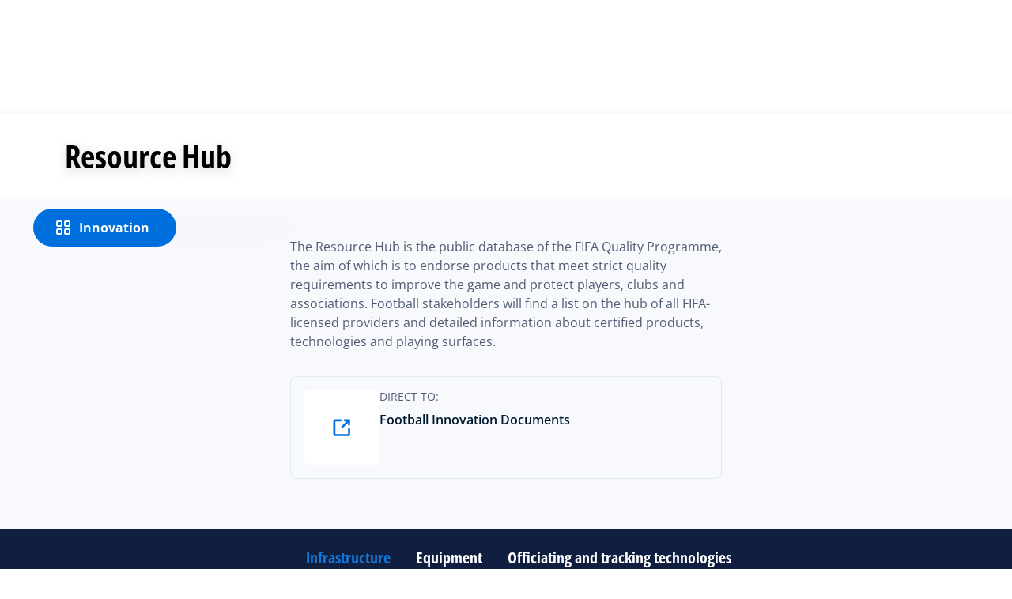

--- FILE ---
content_type: text/html; charset=utf-8
request_url: https://inside.fifa.com/innovation/resource-hub?QualityProgram=2dyEhBLr3R7qJOJtJysyGi&Category=3BlWlLis0TvKux3xA2HjX7
body_size: 21208
content:
<!DOCTYPE html><html lang="en"><head><meta charSet="utf-8"/><title>Resource Hub</title><meta id="elastic-search" content="{&quot;id&quot;:&quot;577LUSoCpLAMCtlq9YkGDO&quot;,&quot;title&quot;:&quot;Resource Hub&quot;,&quot;contentDate&quot;:&quot;2021-07-29T20:38:41.668Z&quot;,&quot;description&quot;:&quot;The Resource Hub is the public database of the FIFA Quality Programme, the aim of which is to endorse products that meet strict quality requirements to improve the game and protect players, clubs and associations. &quot;,&quot;image&quot;:{&quot;id&quot;:&quot;2rdOz3pvoVXaPD5CjFEiCO&quot;,&quot;originalSrc&quot;:&quot;https://digitalhub.fifa.com/m/1d28c7bbb64051b0/original/Germany-v-Spain-Group-B-2019-FIFA-Women-s-World-Cup-France-06-Dec-2019.jpg&quot;,&quot;src&quot;:&quot;https://digitalhub.fifa.com/m/1d28c7bbb64051b0/webimage-Germany-v-Spain-Group-B-2019-FIFA-Women-s-World-Cup-France-06-Dec-2019.png&quot;,&quot;width&quot;:5568,&quot;height&quot;:3712,&quot;title&quot;:&quot;2006 FIFA World Cup Germany™&quot;,&quot;alt&quot;:&quot;VALENCIENNES, FRANCE - JUNE 12: General view inside the stadium prior to the 2019 FIFA Women&#x27;s World Cup France group B match between Germany and Spain at Stade du Hainaut on June 12, 2019 in Valenciennes, France. (Photo by Alex Caparros - FIFA/FIFA via Getty Images)&quot;,&quot;caption&quot;:&quot;VALENCIENNES, FRANCE - JUNE 12: General view inside the stadium prior to the 2019 FIFA Women&#x27;s World Cup France group B match between Germany and Spain at Stade du Hainaut on June 12, 2019 in Valenciennes, France. (Photo by Alex Caparros - FIFA/FIFA via Getty Images)&quot;,&quot;focalPosX&quot;:2784,&quot;focalPosY&quot;:1856,&quot;colorize&quot;:null,&quot;extension&quot;:[&quot;jpg&quot;],&quot;tags&quot;:{&quot;sourceIds&quot;:[]},&quot;displayTitle&quot;:false},&quot;locale&quot;:&quot;en&quot;,&quot;recordType&quot;:&quot;resourceHubTemplate&quot;,&quot;placementTags&quot;:[],&quot;placementTagsContentfulIds&quot;:[],&quot;placementTagsCombinedIds&quot;:[],&quot;semanticTags&quot;:[],&quot;semanticTagsContentfulIds&quot;:[],&quot;semanticTagsCombinedIds&quot;:[],&quot;pageType&quot;:&quot;Standard&quot;}"/><meta name="title" content="Resource Hub"/><meta name="description" content="The Resource Hub is the public database of the FIFA Quality Programme, the aim of which is to endorse products that meet strict quality requirements to improve the game and protect players, clubs and associations. "/><meta property="og:type" content="website"/><meta property="og:url" content="/origin1904-p.cxm.fifa.com/innovation/resource-hub"/><meta property="og:title" content="Resource Hub"/><meta property="og:description" content="The Resource Hub is the public database of the FIFA Quality Programme, the aim of which is to endorse products that meet strict quality requirements to improve the game and protect players, clubs and associations. "/><meta property="og:image" content="https://digitalhub.fifa.com/m/1d28c7bbb64051b0/webimage-Germany-v-Spain-Group-B-2019-FIFA-Women-s-World-Cup-France-06-Dec-2019.png"/><meta name="twitter:card" content="summary"/><meta name="twitter:url" content="/origin1904-p.cxm.fifa.com/innovation/resource-hub"/><meta name="twitter:title" content="Resource Hub"/><meta name="twitter:description" content="The Resource Hub is the public database of the FIFA Quality Programme, the aim of which is to endorse products that meet strict quality requirements to improve the game and protect players, clubs and associations. "/><meta name="twitter:image" content="https://digitalhub.fifa.com/m/1d28c7bbb64051b0/webimage-Germany-v-Spain-Group-B-2019-FIFA-Women-s-World-Cup-France-06-Dec-2019.png"/><link rel="apple-touch-icon" href="/apple-touch-icon.png"/><link rel="apple-touch-icon" sizes="57x57" href="/apple-touch-icon-57x57.png"/><link rel="apple-touch-icon" sizes="72x72" href="/apple-touch-icon-72x72.png"/><link rel="apple-touch-icon" sizes="76x76" href="/apple-touch-icon-76x76.png"/><link rel="apple-touch-icon" sizes="114x114" href="/apple-touch-icon-114x114.png"/><link rel="apple-touch-icon" sizes="120x120" href="/apple-touch-icon-120x120.png"/><link rel="apple-touch-icon" sizes="144x144" href="/apple-touch-icon-144x144.png"/><link rel="apple-touch-icon" sizes="152x152" href="/apple-touch-icon-152x152.png"/><link rel="apple-touch-icon" sizes="180x180" href="/apple-touch-icon-180x180.png"/><link rel="icon" type="image/png" sizes="32x32" href="/favicon-32x32.png"/><link rel="icon" type="image/png" sizes="16x16" href="/favicon-16x16.png"/><link rel="manifest" href="/site.webmanifest"/><link rel="mask-icon" href="/safari-pinned-tab.svg" color="#5bbad5"/><meta name="msapplication-TileImage" content="/mstile-150x150.png"/><meta name="msapplication-TileColor" content="#326295"/><meta name="theme-color" content="#ffffff"/><meta name="viewport" content="minimal-ui, width=device-width, initial-scale=1, maximum-scale=1, user-scalable=no"/><meta name="next-head-count" content="32"/><script type="text/javascript" async="">window.adobeDataLayer = window.adobeDataLayer || []</script><link data-next-font="" rel="preconnect" href="/" crossorigin="anonymous"/><link rel="preload" href="/_next/static/css/18b2963b84befb79.css" as="style"/><link rel="stylesheet" href="/_next/static/css/18b2963b84befb79.css" data-n-g=""/><link rel="preload" href="/_next/static/css/b93e485be968af6b.css" as="style"/><link rel="stylesheet" href="/_next/static/css/b93e485be968af6b.css"/><link rel="preload" href="/_next/static/css/8b173124b052cb51.css" as="style"/><link rel="stylesheet" href="/_next/static/css/8b173124b052cb51.css"/><link rel="preload" href="/_next/static/css/156d8acd7c56d599.css" as="style"/><link rel="stylesheet" href="/_next/static/css/156d8acd7c56d599.css"/><link rel="preload" href="/_next/static/css/023baa20614f757c.css" as="style"/><link rel="stylesheet" href="/_next/static/css/023baa20614f757c.css"/><link rel="preload" href="/_next/static/css/1ed0d3ff8a623346.css" as="style"/><link rel="stylesheet" href="/_next/static/css/1ed0d3ff8a623346.css"/><link rel="preload" href="/_next/static/css/d5014efdc1baf6ca.css" as="style"/><link rel="stylesheet" href="/_next/static/css/d5014efdc1baf6ca.css"/><link rel="preload" href="/_next/static/css/0c18f10d248f349e.css" as="style"/><link rel="stylesheet" href="/_next/static/css/0c18f10d248f349e.css"/><link rel="preload" href="/_next/static/css/8f731530522396cf.css" as="style"/><link rel="stylesheet" href="/_next/static/css/8f731530522396cf.css"/><link rel="preload" href="/_next/static/css/c7f9acf6cff33a84.css" as="style"/><link rel="stylesheet" href="/_next/static/css/c7f9acf6cff33a84.css"/><link rel="preload" href="/_next/static/css/6ec2148696bb8c8d.css" as="style"/><link rel="stylesheet" href="/_next/static/css/6ec2148696bb8c8d.css"/><link rel="preload" href="/_next/static/css/10eb257b11e43612.css" as="style"/><link rel="stylesheet" href="/_next/static/css/10eb257b11e43612.css"/><link rel="preload" href="/_next/static/css/a56d72f96babbc63.css" as="style"/><link rel="stylesheet" href="/_next/static/css/a56d72f96babbc63.css"/><link rel="preload" href="/_next/static/css/95a68a120d1c3405.css" as="style"/><link rel="stylesheet" href="/_next/static/css/95a68a120d1c3405.css"/><link rel="preload" href="/_next/static/css/7ed3567a847b9df6.css" as="style"/><link rel="stylesheet" href="/_next/static/css/7ed3567a847b9df6.css"/><link rel="preload" href="/_next/static/css/38f706c7cd18ce55.css" as="style"/><link rel="stylesheet" href="/_next/static/css/38f706c7cd18ce55.css"/><link rel="preload" href="/_next/static/css/2164a17908dc694c.css" as="style"/><link rel="stylesheet" href="/_next/static/css/2164a17908dc694c.css"/><link rel="preload" href="/_next/static/css/a4e80d7cde8734bf.css" as="style"/><link rel="stylesheet" href="/_next/static/css/a4e80d7cde8734bf.css"/><link rel="preload" href="/_next/static/css/dec78d908f37f857.css" as="style"/><link rel="stylesheet" href="/_next/static/css/dec78d908f37f857.css"/><link rel="preload" href="/_next/static/css/c3bfb39cb53a6cae.css" as="style"/><link rel="stylesheet" href="/_next/static/css/c3bfb39cb53a6cae.css"/><noscript data-n-css=""></noscript><script defer="" nomodule="" src="/_next/static/chunks/polyfills-42372ed130431b0a.js"></script><script src="https://www.tiktok.com/embed.js" defer="" data-nscript="beforeInteractive"></script><script src="https://www.instagram.com/embed.js" defer="" data-nscript="beforeInteractive"></script><script defer="" src="/_next/static/chunks/3509.d7fd88fe4c941f8b.js"></script><script defer="" src="/_next/static/chunks/5c0b189e.02866eca81c22365.js"></script><script defer="" src="/_next/static/chunks/4114-9332ae454f003140.js"></script><script defer="" src="/_next/static/chunks/1696-e0d87d03e4285725.js"></script><script defer="" src="/_next/static/chunks/1371.2e77ca042894d3f1.js"></script><script defer="" src="/_next/static/chunks/425-0d7a7eba7e7c4626.js"></script><script defer="" src="/_next/static/chunks/2846.d0243c5608bd766c.js"></script><script defer="" src="/_next/static/chunks/4852.beb25c10d5d163a5.js"></script><script defer="" src="/_next/static/chunks/701b701e.9e83556080a8ef67.js"></script><script defer="" src="/_next/static/chunks/8764-fb7e4b7b8d2adabd.js"></script><script defer="" src="/_next/static/chunks/9539-e4ff60fe3e77bd41.js"></script><script defer="" src="/_next/static/chunks/6378-5c9d3c6efc14c363.js"></script><script defer="" src="/_next/static/chunks/1512-767c7f9a1adaf7ae.js"></script><script defer="" src="/_next/static/chunks/4483-c3dc48d54432d3f7.js"></script><script defer="" src="/_next/static/chunks/729-d4dee87ee6ead16e.js"></script><script defer="" src="/_next/static/chunks/1732-c8128b7196c0a3fa.js"></script><script defer="" src="/_next/static/chunks/2075-f092ca9ae79fdbd5.js"></script><script defer="" src="/_next/static/chunks/8525-78211b17629a8b5b.js"></script><script defer="" src="/_next/static/chunks/4264.1453998aa79fad21.js"></script><script defer="" src="/_next/static/chunks/7066.2da6de3027a0053e.js"></script><script defer="" src="/_next/static/chunks/1739.f34b8237b8e650b5.js"></script><script defer="" src="/_next/static/chunks/576.8d60feedbfb194e7.js"></script><script defer="" src="/_next/static/chunks/1253-4cc71ba27dc236d9.js"></script><script defer="" src="/_next/static/chunks/8123.44a42cf92616681f.js"></script><script defer="" src="/_next/static/chunks/2902.12007968af9f3692.js"></script><script defer="" src="/_next/static/chunks/7970.8d2ed6f86532abf2.js"></script><script defer="" src="/_next/static/chunks/1147.b19f4f862db5798b.js"></script><script defer="" src="/_next/static/chunks/9628.7aef01898c0fed08.js"></script><script defer="" src="/_next/static/chunks/3632.5995e405b9aa0231.js"></script><script defer="" src="/_next/static/chunks/4800.e0eb9841eaa34fa0.js"></script><script defer="" src="/_next/static/chunks/9781.28ae9feb6722debd.js"></script><script defer="" src="/_next/static/chunks/1714.537d5efb2b8e86fc.js"></script><script defer="" src="/_next/static/chunks/ebf5756a.b97dcafe4b1c80c7.js"></script><script defer="" src="/_next/static/chunks/8616-35a34ffbd92c36ff.js"></script><script defer="" src="/_next/static/chunks/763-ffbeaf96b9b5cb45.js"></script><script defer="" src="/_next/static/chunks/6066-477eea8cea6a43a0.js"></script><script defer="" src="/_next/static/chunks/2084-ce17fc6c7713e18e.js"></script><script defer="" src="/_next/static/chunks/4234.4c663d2b6a1524af.js"></script><script defer="" src="/_next/static/chunks/6849.0a9a8769f1d05fdd.js"></script><script defer="" src="/_next/static/chunks/3512.1094260d158d010f.js"></script><script defer="" src="/_next/static/chunks/4569-654e1ee60efb5c12.js"></script><script defer="" src="/_next/static/chunks/970.bc32abad9eddcf68.js"></script><script defer="" src="/_next/static/chunks/8559.6d3ffd3ef2c3bf09.js"></script><script defer="" src="/_next/static/chunks/5066.ded2967be7e6fbc5.js"></script><script defer="" src="/_next/static/chunks/5819-058b1f206d4d714a.js"></script><script defer="" src="/_next/static/chunks/6909-97fd35cc3bd33df2.js"></script><script defer="" src="/_next/static/chunks/7886-7edeacb95d4724e1.js"></script><script defer="" src="/_next/static/chunks/7578-d30925427b330871.js"></script><script defer="" src="/_next/static/chunks/7436.5b6d016df01d4045.js"></script><script defer="" src="/_next/static/chunks/2144.d4e07c387c707684.js"></script><script defer="" src="/_next/static/chunks/4730.73d8d9f689e63b87.js"></script><script defer="" src="/_next/static/chunks/2329.b5cbd5e809a17458.js"></script><script defer="" src="/_next/static/chunks/7411.94046ddc5b0156bb.js"></script><script defer="" src="/_next/static/chunks/4555.63f0d27576ce1c74.js"></script><script defer="" src="/_next/static/chunks/5027.43b65b83f1a57bb2.js"></script><script defer="" src="/_next/static/chunks/8517.caf91e5813398929.js"></script><script src="/_next/static/chunks/webpack-615da49ddc9b7b0f.js" defer=""></script><script src="/_next/static/chunks/framework-a71af9b1c76f668e.js" defer=""></script><script src="/_next/static/chunks/main-d7b8b9ec94b4d556.js" defer=""></script><script src="/_next/static/chunks/pages/_app-9afc4bcddda20c5c.js" defer=""></script><script src="/_next/static/chunks/461-6ed455faefc41c13.js" defer=""></script><script src="/_next/static/chunks/pages/%5B...landing-pages%5D-1ec608f1eda28bb2.js" defer=""></script><script src="/_next/static/JQWGJPknAqoiQR61vhm7l/_buildManifest.js" defer=""></script><script src="/_next/static/JQWGJPknAqoiQR61vhm7l/_ssgManifest.js" defer=""></script></head><body><div id="__next"><div style="--header-top-position:0px"><div id="header-id" class="fc-layout_headerWrapper__VIkRF"><div class="fc-layout_showOnDesktop__yMWdI"></div><header class="header-mobile_headerMobile__1x6hD"><div><div class="ff-position-relative" data-asset="card-header-promotion" data-assetid="5zppMjCxowRklP0vCB44SX" data-assetname="PC &gt; FIFA Women&#x27;s Champions Cup 2026"><div style="background:#0f1336" class="ff-bg-blue-dark promotion-competition_fullBannerContainer__Ufc5h promotion-competition_closedState__fHn2d"><div class="container promotion-competition_contentContainer__5mYYW"><div class="promotion-competition_topContainer__tEE1O"><div class="promotion-competition_iconBtnContainer__o20Bv"><div class="promotion-competition_flexAll__4myIm"><div><div class="rich-text-module_richTextContainer__PuOgN ff-rich-text-new_richTextContainer__q5QcB promotion-competition_richText__cN7yZ"><div data-slate-editor="true" data-slate-node="value" contenteditable="false" zindex="-1" style="position:relative;outline:none;white-space:pre-wrap;word-wrap:break-word"><div class="promotion-competition_richText__cN7yZ ff-text-white"><p class="rich-text-module_p__zIItW" style="color:#FFFFFF" data-slate-node="element"><span data-slate-node="text"><span contenteditable="false" data-slate-leaf="true"><b><span data-slate-string="true">FIFA Women&#x27;s Champions Cup 2026™</span></b></span></span></p></div></div></div></div><button class="fcds-button button-wrapper_buttonFix__DTFXl promotion-competition_button__VrBD7 d-none d-sm-block button-module_buttonTheme__uUWBc button-module_primaryVariant__LJ9m9 button-module_customTheme__xJgMj button-module_darkenOnHover__gFIEI" style="--default-fore-color:#000000;--default-border-color:transparent;--default-bg-color:#f1be48;--hover-fore-color:#000000;--hover-border-color:transparent;--hover-bg-color:#f1be48;--pressed-fore-color:#000000;--pressed-border-color:transparent;--pressed-bg-color:#f1be48;--focus-fore-color:#000000;--focus-border-color:transparent;--focus-bg-color:#f1be48" aria-label="Follow now">Follow now</button><button class="button-module_smallSize__I42VN fcds-button button-wrapper_buttonFix__DTFXl promotion-competition_button__VrBD7 d-block d-sm-none button-module_buttonTheme__uUWBc button-module_primaryVariant__LJ9m9 button-module_customTheme__xJgMj button-module_darkenOnHover__gFIEI" style="--default-fore-color:#000000;--default-border-color:transparent;--default-bg-color:#f1be48;--hover-fore-color:#000000;--hover-border-color:transparent;--hover-bg-color:#f1be48;--pressed-fore-color:#000000;--pressed-border-color:transparent;--pressed-bg-color:#f1be48;--focus-fore-color:#000000;--focus-border-color:transparent;--focus-bg-color:#f1be48" aria-label="Follow now">Follow now</button></div><span aria-label="Expand" class="promotion-competition_openCloseIcon__1my73" role="button" tabindex="0" style="color:#FFFFFF"><svg xmlns="http://www.w3.org/2000/svg" width="28" height="28" fill="none" stroke="#fff" stroke-linecap="round" stroke-linejoin="round" stroke-width="2" class="ff-chevron-down_svg__feather ff-chevron-down_svg__feather-chevron-down" viewBox="0 0 24 24" type="13"><path d="m6 9 6 6 6-6"></path></svg></span></div></div><div class="promotion-competition_mainContent__zog8S"><div class="promotion-competition_midContainer__ByX9e"></div><div class="promotion-competition_botContainer__XEAwi"><span class="promotion-competition_promotionText__UZXwh" style="color:#FFFFFF">Live streams, match highlights, exclusives and more!</span></div></div></div></div></div></div><div><div class="navbar_leftAlignIcon__X_3mV navbar_navContainer__ORX3y "><button class="navbar_hamburgerButton__VMvBx"><svg xmlns="http://www.w3.org/2000/svg" width="24" height="24" fill="none"><path fill="#1D2A45" d="M0 4h24l-1.333 2H0zM0 13h22.667L24 11H0zM0 20h22.667L24 18H0z"></path></svg></button><a href="/" class="header-logo_logoLink__G_rJc" aria-label="FIFA"><svg xmlns="http://www.w3.org/2000/svg" width="146" height="20" fill="none" class="[object Object]" role="img" aria-label="FIFA"><path fill="#0070DF" d="M84.704 19h5.924v-6.5h4.263l1.516-3.934h-5.78V4.922h7.18L99.318 1H84.704zm16.427 0h5.924V1h-5.924zm28.484-18-6.935 18h5.833l.741-2.417h6.694l.774 2.417h5.982l-6.93-18zm.697 12.123 2.289-7.498 2.368 7.498zm-13.257-4.557V4.922h7.179L125.745 1h-14.614v18h5.924v-6.5h4.263l1.516-3.934z"></path><path fill="#00182F" d="M0 18.995V1h3.784v17.995zM24.109 18.995h-4.81L11.536 5.382h-.11q.048.849.085 1.71l.074 1.724.073 1.71v8.47H8.276V1h4.773l7.752 13.478h.085q-.024-.837-.06-1.662l-.074-1.649-.049-1.65V1h3.406zM39.133 14.007q0 1.599-.769 2.781-.768 1.182-2.246 1.822-1.465.64-3.564.64a13 13 0 0 1-1.82-.123 12.4 12.4 0 0 1-1.696-.357 10.5 10.5 0 0 1-1.538-.603v-3.545q1.269.566 2.637 1.021a8.5 8.5 0 0 0 2.71.456q.928 0 1.489-.246.574-.246.83-.677.255-.431.256-.985 0-.677-.451-1.157-.452-.48-1.245-.898-.781-.42-1.77-.899a20 20 0 0 1-1.355-.714 8 8 0 0 1-1.392-1.046 5 5 0 0 1-1.086-1.49q-.416-.885-.416-2.117 0-1.612.733-2.757.732-1.144 2.087-1.748Q31.895.75 33.75.75q1.391 0 2.649.332 1.27.321 2.649.936l-1.22 2.966a20 20 0 0 0-2.21-.775 7.1 7.1 0 0 0-1.99-.283q-.708 0-1.209.234a1.63 1.63 0 0 0-.756.64q-.257.405-.257.947 0 .64.367 1.084.378.43 1.122.837.758.405 1.88.947 1.368.652 2.332 1.367.976.7 1.501 1.661.525.948.525 2.364M42.383 18.995V1h3.784v17.995zM65.811 9.828q0 3.04-1.16 5.084-1.148 2.033-3.333 3.066Q59.132 19 56.055 19H51V1h5.605q2.808 0 4.871 1.01a7.25 7.25 0 0 1 3.2 2.967q1.135 1.958 1.135 4.85m-3.932.098q0-1.995-.586-3.275-.573-1.293-1.71-1.908-1.122-.615-2.783-.616h-2.015v11.721h1.624q2.772 0 4.115-1.49 1.356-1.49 1.355-4.432M79.281 19H69V1h10.281v3.127h-6.496V8.08h6.044v3.128h-6.044v4.641h6.496z"></path><path fill="#0070DF" d="M142.227 3.83h.408l.941 1.456h.693l-.977-1.49c.302-.036.533-.107.693-.267.159-.142.248-.355.248-.657 0-.355-.124-.621-.337-.763-.231-.16-.55-.23-.994-.23h-1.332v3.407h.675V3.831zm0-1.455h.87c.089 0 .16.036.231.071.071.036.124.089.177.142a.5.5 0 0 1 .071.249.54.54 0 0 1-.053.266c-.035.071-.106.107-.16.142a1 1 0 0 1-.23.071h-.87V2.34zm-1.686 3.355a3.27 3.27 0 0 0 2.254.87c.444 0 .852-.089 1.243-.23q.585-.24 1.012-.64c.284-.266.514-.586.674-.958.178-.355.249-.746.249-1.172s-.089-.816-.249-1.171a3.6 3.6 0 0 0-.674-.96 3.3 3.3 0 0 0-1.012-.638 3.2 3.2 0 0 0-1.243-.23c-.444 0-.852.088-1.242.23-.373.16-.728.373-1.012.639a3.2 3.2 0 0 0-.692.959c-.178.355-.249.745-.249 1.171s.089.817.249 1.172c.177.355.39.674.692.958m.035-3.088c.125-.302.302-.55.515-.764s.479-.39.763-.497a2.3 2.3 0 0 1 .941-.177 2.4 2.4 0 0 1 1.704.674c.213.213.391.48.515.764s.195.62.195.976c0 .355-.053.674-.195.976a2.31 2.31 0 0 1-1.278 1.26 2.3 2.3 0 0 1-.941.178 2.3 2.3 0 0 1-.941-.177 2.5 2.5 0 0 1-.763-.498 2.3 2.3 0 0 1-.515-.763 2.5 2.5 0 0 1-.195-.976c0-.355.053-.675.195-.976"></path></svg></a><div class="navbar_ticketsSection__kUuFj"><a href="https://www.fifa.com/" class="navbar_ticketsLink__Mxw7S"><div class="navbar_storeText__xFHKd">FIFA.com</div></a></div></div></div></header></div><div id="content"><main class="ff-pt-4 ff-bg-grey-lightest"><div class="in-page-navigation_inPageNavigationWrapper__65359 in-page-navigation_sticky__YT8dV" style="top:-80px"><div class="in-page-navigation_floatingContainer__GsvR3 in-page-navigation_absolute__efZ_c container" style="padding-top:120px"><div class="in-page-navigation_menuContainer__X1I1r in-page-navigation_relative__tHpSy"><button class="button-module_withIcons__m1fXh fcds-button button-wrapper_buttonFix__DTFXl in-page-navigation_floatingButton__4uhu_ button-module_buttonTheme__uUWBc button-module_primaryVariant__LJ9m9 button-module_darkenOnHover__gFIEI" aria-label="Innovation"><div class="button-module_iconContainer__43sHa"><svg width="24" height="24" viewBox="0 0 24 24" fill="none" xmlns="http://www.w3.org/2000/svg"><path d="M5 4H9C9.55228 4 10 4.44772 10 5V9C10 9.55228 9.55228 10 9 10H5C4.44772 10 4 9.55228 4 9V5C4 4.44772 4.44772 4 5 4ZM5 14H9C9.55228 14 10 14.4477 10 15V19C10 19.5523 9.55228 20 9 20H5C4.44772 20 4 19.5523 4 19V15C4 14.4477 4.44772 14 5 14ZM15 4H19C19.5523 4 20 4.44772 20 5V9C20 9.55228 19.5523 10 19 10H15C14.4477 10 14 9.55228 14 9V5C14 4.44772 14.4477 4 15 4ZM15 14H19C19.5523 14 20 14.4477 20 15V19C20 19.5523 19.5523 20 19 20H15C14.4477 20 14 19.5523 14 19V15C14 14.4477 14.4477 14 15 14Z" stroke="currentColor" stroke-width="2"></path></svg></div><div class="button-module_contentContainer__QyE5V">Innovation</div></button><div class="menu-module_expander__j4vVU"><nav class="menu-module_menuWrapper__TXV3i" style="background:var(--fcds-white);color:var(--fcds-night)"><header class="menu-module_menuHeader__nIN-c"><a class="link-module_link__F9IVG menu-module_menuLabel__SjlGV menu-module_clickableLabel__eiwIi" href="/innovation"><span>Innovation</span></a><button class="icon-button-module_buttonTheme__eLhpm icon-button-module_tertiaryVariant__nzxT7 icon-button-module_darkenOnHover__HbNIb icon-button-module_iconButton__3SlSv menu-module_menuCloseButton__csZV2" style="--icon-size:24px"><svg width="24" height="24" viewBox="0 0 24 24" fill="none" xmlns="http://www.w3.org/2000/svg"><path d="M7.10011 18.3C6.71351 18.6866 6.08671 18.6866 5.70011 18.3C5.31351 17.9134 5.31351 17.2866 5.70011 16.9L10.6001 12L5.70011 7.10001C5.31351 6.71341 5.31351 6.08661 5.70011 5.70001C6.08671 5.31341 6.71351 5.31342 7.10011 5.70001L12.0001 10.6L16.9001 5.70001C17.2867 5.31341 17.9135 5.31342 18.3001 5.70001C18.6867 6.08661 18.6867 6.71342 18.3001 7.10001L13.4001 12L18.3001 16.9C18.6867 17.2866 18.6867 17.9134 18.3001 18.3C17.9135 18.6866 17.2867 18.6866 16.9001 18.3L12.0001 13.4L7.10011 18.3Z" fill="currentColor"></path></svg></button></header><div class="menu-module_menuNavWrapper__1ZDF-"><div class="menu-module_menuListWrapper__48mxe"><ul class="menu-module_menuList__ar7Qr"><li class="menu-module_menuItem__vaJ7n"><a class="link-module_link__F9IVG menu-module_menuLink__ry-IB" href=""><span>Programmes</span></a><span><button class="icon-button-module_buttonTheme__eLhpm icon-button-module_tertiaryVariant__nzxT7 icon-button-module_darkenOnHover__HbNIb icon-button-module_iconButton__3SlSv menu-module_menuIconButton__zfla1" style="--icon-size:1.5rem"><svg width="24" height="24" viewBox="0 0 24 24" fill="none" xmlns="http://www.w3.org/2000/svg" class="icons-module_flipOnRTL__ZWk2z"><path d="M15.9973 11.9932L14.5973 10.5931L14.5902 10.6002L9.68997 5.70002C9.30336 5.31341 8.67656 5.31341 8.28995 5.70002C7.90335 6.08662 7.90335 6.71343 8.28995 7.10003L13.1902 12.0003L8.29021 16.9002C7.9036 17.2868 7.9036 17.9137 8.29021 18.3003C8.67683 18.6869 9.30365 18.6869 9.69027 18.3003L14.5902 13.4003L14.5971 13.4072L15.9972 12.0072L15.9902 12.0003L15.9973 11.9932Z" fill="currentColor"></path></svg></button></span></li><li class="menu-module_menuItem__vaJ7n menu-module_menuItemActive__OkOYp"><a class="link-module_link__F9IVG menu-module_menuLink__ry-IB" href="/innovation/resource-hub"><span>Resource Hub</span></a></li><li class="menu-module_menuItem__vaJ7n"><a class="link-module_link__F9IVG menu-module_menuLink__ry-IB" href=""><span>Innovations at tournaments</span></a><span><button class="icon-button-module_buttonTheme__eLhpm icon-button-module_tertiaryVariant__nzxT7 icon-button-module_darkenOnHover__HbNIb icon-button-module_iconButton__3SlSv menu-module_menuIconButton__zfla1" style="--icon-size:1.5rem"><svg width="24" height="24" viewBox="0 0 24 24" fill="none" xmlns="http://www.w3.org/2000/svg" class="icons-module_flipOnRTL__ZWk2z"><path d="M15.9973 11.9932L14.5973 10.5931L14.5902 10.6002L9.68997 5.70002C9.30336 5.31341 8.67656 5.31341 8.28995 5.70002C7.90335 6.08662 7.90335 6.71343 8.28995 7.10003L13.1902 12.0003L8.29021 16.9002C7.9036 17.2868 7.9036 17.9137 8.29021 18.3003C8.67683 18.6869 9.30365 18.6869 9.69027 18.3003L14.5902 13.4003L14.5971 13.4072L15.9972 12.0072L15.9902 12.0003L15.9973 11.9932Z" fill="currentColor"></path></svg></button></span></li><li class="menu-module_menuItem__vaJ7n"><a class="link-module_link__F9IVG menu-module_menuLink__ry-IB" href="/innovation/stadium-guidelines"><span>Stadium Guidelines</span></a><span><button class="icon-button-module_buttonTheme__eLhpm icon-button-module_tertiaryVariant__nzxT7 icon-button-module_darkenOnHover__HbNIb icon-button-module_iconButton__3SlSv menu-module_menuIconButton__zfla1" style="--icon-size:1.5rem"><svg width="24" height="24" viewBox="0 0 24 24" fill="none" xmlns="http://www.w3.org/2000/svg" class="icons-module_flipOnRTL__ZWk2z"><path d="M15.9973 11.9932L14.5973 10.5931L14.5902 10.6002L9.68997 5.70002C9.30336 5.31341 8.67656 5.31341 8.28995 5.70002C7.90335 6.08662 7.90335 6.71343 8.28995 7.10003L13.1902 12.0003L8.29021 16.9002C7.9036 17.2868 7.9036 17.9137 8.29021 18.3003C8.67683 18.6869 9.30365 18.6869 9.69027 18.3003L14.5902 13.4003L14.5971 13.4072L15.9972 12.0072L15.9902 12.0003L15.9973 11.9932Z" fill="currentColor"></path></svg></button></span></li><li class="menu-module_menuItem__vaJ7n"><a class="link-module_link__F9IVG menu-module_menuLink__ry-IB" href="https://inside.fifa.com/innovation/documents"><span>Football Innovation Documents</span></a></li></ul></div></div></nav></div></div></div></div><section><div class="fcds-white"><div class="container pt-0 pb-24 pt-md-24 fcds-hero-simple-container"><div class="simple-hero-module_clickContainer__6W5JT"><div class="row d-block simple-hero-module_heroText__1zkPL   simple-hero-module_onlyText__-y2OK fcds-hero-simple-text-overlay-wrapper"><div class="fcds-col fcds-col-12 fcds-col-md-10 fcds-col-lg-9 fcds-col-xl-8 pl-0 pr-0 pt-32 pt-md-0"><h1 class="no-text-transform simple-hero-module_title__4X1li simple-hero-module_shadowText__cJB6I fcds-hero-simple-title"><span>Resource Hub</span></h1></div></div></div></div></div><div class="container ff-pt-32 ff-pt-lg-48"><div class="row justify-content-center"><div class="col-12 col-lg-6 ff-pb-32 d-flex flex-column"><div><div class="rich-text-module_richTextContainer__PuOgN ff-rich-text-new_richTextContainer__q5QcB"><div data-slate-editor="true" data-slate-node="value" contenteditable="false" zindex="-1" style="position:relative;outline:none;white-space:pre-wrap;word-wrap:break-word"><div class="ff-text-grey-slate"><p class="rich-text-module_p__zIItW" data-slate-node="element"><span data-slate-node="text"><span contenteditable="false" data-slate-leaf="true"><span data-slate-string="true">The Resource Hub is the public database of the FIFA Quality Programme, the aim of which is to endorse products that meet strict quality requirements to improve the game and protect players, clubs and associations. Football stakeholders will find a list on the hub of all FIFA-licensed providers and detailed information about certified products, technologies and playing surfaces.</span></span></span></p></div><div class="undefined"><span data-slate-node="text"><span contenteditable="false" data-slate-leaf="true"><div class="  undefined test"><div class="base-card-module_baseCard__7zDYO w-100 small-card-module_smallCard__pgu70 small-card-module_embeddedVariant__q8jWQ ff-rich-text-new_consistentVerticalSpacing__LZIWr" style="--image-size:96px"><a class="link-module_link__F9IVG small-card-module_smallCardContent__62iPT" href="https://inside.fifa.com/innovation/documents"><div class="small-card-module_imageContainer__LxZFn"><svg width="24" height="24" viewBox="0 0 24 24" fill="none" xmlns="http://www.w3.org/2000/svg" class="small-card-module_icon__vfsTK"><path d="M12 5C12 5.55228 11.5523 6 11 6H6V18H18V13C18 12.4477 18.4477 12 19 12C19.5523 12 20 12.4477 20 13V18C20 19.1046 19.1046 20 18 20H6C4.89543 20 4 19.1046 4 18V6C4 4.89543 4.89543 4 6 4H11C11.5523 4 12 4.44772 12 5Z" fill="currentColor"></path><path fill-rule="evenodd" clip-rule="evenodd" d="M15 4C14.4477 4 14 4.44772 14 5C14 5.55228 14.4477 6 15 6H16.5857L11.9999 10.5858C11.6094 10.9763 11.6094 11.6095 11.9999 12C12.3904 12.3905 13.0236 12.3905 13.4141 12L18 7.41412V9C18 9.55228 18.4477 10 19 10C19.5523 10 20 9.55228 20 9V4H15Z" fill="currentColor"></path></svg></div><div class="small-card-module_cardInfo__1fB8S justify-content-start"><div class="small-card-module_overline__pJxrF">DIRECT TO:</div><div class="small-card-module_title__yYHk5"><span>Football Innovation Documents</span></div></div></a></div></div></span></span></div><div class="ff-text-grey-slate"><p class="rich-text-module_p__zIItW" data-slate-node="element"><span data-slate-node="text"></span></p></div></div></div></div></div></div></div></section><section class="ff-mb-48"><div class="container-fluid filtering_filteringContainer__4rO4b"><div class="row"><div class="col d-flex ff-p-24 ff-pb-0 justify-content-sm-center filtering_filtersLabelContainer__y3wOf"><div class="ff-ml-32 ff-tab-button_tabButton__wI868 ff-tab-button_darkMode__WzxZK ff-tab-button_tabButtonActive__NDf9K" tabindex="0"><h5 class=" ">Infrastructure</h5></div><div class="ff-ml-32 ff-tab-button_tabButton__wI868 ff-tab-button_darkMode__WzxZK " tabindex="0"><h5 class=" ">Equipment</h5></div><div class="ff-ml-32 ff-tab-button_tabButton__wI868 ff-tab-button_darkMode__WzxZK " tabindex="0"><h5 class=" ">Officiating and tracking technologies</h5></div></div></div><div class="row justify-content-center ff-pb-32 offset-1" style="overflow:hidden"><div class="col-sm-11 col-md-8 col-lg-7 col-xl-6 col-xxl-10 "><div class="row justify-content-center"><div class="col-sm-6 col-xxl-3 ff-py-16 ff-py-sm-48 ff-px-16 ff-pb-0 filtering_subChildrenContainer__qq5eE"><div class="row ff-mb-16 filtering_subChildrenTitleContainer__aKAZ_"><div class="col-3 d-flex justify-content-end align-items-center"><span><div class="image_figureImage__lRRYN "><img decoding="async" loading="lazy" height="48" width="48" src="https://digitalhub.fifa.com/m/292ef7699c6622bc/webimage-football-turf.png?tx=c_fill,x_172,y_172,g_xy_center,q_auto,w_48,h_48" alt="Football Turf" title="Football Turf" class="image_img__m625H"/></div></span></div><p class="col-9 d-flex justify-content-start align-items-center ff-mb-0 filtering_title__0OSMV">Football Turf</p></div><div class="row"><div class="col filtering_subCategoryColOffset__EuyPc"><p class="ff-pb-0 ff-mb-24 filtering_subCategoryText__gZsmA ">Certified Installations</p></div></div><div class="row"><div class="col filtering_subCategoryColOffset__EuyPc"><p class="ff-pb-0 ff-mb-24 filtering_subCategoryText__gZsmA ">Products</p></div></div><div class="row"><div class="col filtering_subCategoryColOffset__EuyPc"><p class="ff-pb-0 ff-mb-24 filtering_subCategoryText__gZsmA ">Licenced providers</p></div></div><div class="row"><div class="col filtering_subCategoryColOffset__EuyPc"><p class="ff-pb-0 ff-mb-24 filtering_subCategoryText__gZsmA ">Accredited test institutes</p></div></div></div><div class="col-sm-6 col-xxl-3 ff-py-16 ff-py-sm-48 ff-px-16 ff-pb-0 filtering_subChildrenContainer__qq5eE"><div class="row ff-mb-16 filtering_subChildrenTitleContainer__aKAZ_"><div class="col-3 d-flex justify-content-end align-items-center"><span><div class="image_figureImage__lRRYN "><img decoding="async" loading="lazy" height="48" width="48" src="https://digitalhub.fifa.com/m/5d421c8f49127028/webimage-futsal-surfaces.png?tx=c_fill,x_172,y_172,g_xy_center,q_auto,w_48,h_48" alt="Futsal surface icon " title="Futsal surface icon " class="image_img__m625H"/></div></span></div><p class="col-9 d-flex justify-content-start align-items-center ff-mb-0 filtering_title__0OSMV">Futsal Surfaces</p></div><div class="row"><div class="col filtering_subCategoryColOffset__EuyPc"><p class="ff-pb-0 ff-mb-24 filtering_subCategoryText__gZsmA ">Certified Installations</p></div></div><div class="row"><div class="col filtering_subCategoryColOffset__EuyPc"><p class="ff-pb-0 ff-mb-24 filtering_subCategoryText__gZsmA filtering_subCategoryTextActive__6wGyK">Products</p></div></div><div class="row"><div class="col filtering_subCategoryColOffset__EuyPc"><p class="ff-pb-0 ff-mb-24 filtering_subCategoryText__gZsmA ">Licenced providers</p></div></div><div class="row"><div class="col filtering_subCategoryColOffset__EuyPc"><p class="ff-pb-0 ff-mb-24 filtering_subCategoryText__gZsmA ">Accredited test institutes</p></div></div></div><div class="col-sm-6 col-xxl-3 ff-py-16 ff-py-sm-48 ff-px-16 ff-pb-0 filtering_subChildrenContainer__qq5eE"><div class="row ff-mb-16 filtering_subChildrenTitleContainer__aKAZ_"><div class="col-3 d-flex justify-content-end align-items-center"><span><div class="image_figureImage__lRRYN "><img decoding="async" loading="lazy" height="48" width="48" src="https://digitalhub.fifa.com/m/292ef7699c6622bc/webimage-football-turf.png?tx=c_fill,x_172,y_172,g_xy_center,q_auto,w_48,h_48" alt="Football Turf" title="Football Turf" class="image_img__m625H"/></div></span></div><p class="col-9 d-flex justify-content-start align-items-center ff-mb-0 filtering_title__0OSMV">Natural Playing Surfaces</p></div><div class="row"><div class="col filtering_subCategoryColOffset__EuyPc"><p class="ff-pb-0 ff-mb-24 filtering_subCategoryText__gZsmA ">Accredited test institutes</p></div></div></div><div class="col-sm-6 col-xxl-3 ff-py-16 ff-py-sm-48 ff-px-16 ff-pb-0 filtering_subChildrenContainer__qq5eE"><div class="row ff-mb-16 filtering_subChildrenTitleContainer__aKAZ_"><div class="col-3 d-flex justify-content-end align-items-center"><span><div class="image_figureImage__lRRYN "><img decoding="async" loading="lazy" height="48" width="48" src="https://digitalhub.fifa.com/transform/6e4bfeed-8163-45f6-9662-872c5d80d6e2/floodlights?io=transform:fill,height:48,width:48" alt="FTI &gt; Floodlights &gt; Icon" title="FTI &gt; Floodlights &gt; Icon" class="image_img__m625H"/></div></span></div><p class="col-9 d-flex justify-content-start align-items-center ff-mb-0 filtering_title__0OSMV">Floodlights</p></div><div class="row"><div class="col filtering_subCategoryColOffset__EuyPc"><p class="ff-pb-0 ff-mb-24 filtering_subCategoryText__gZsmA ">Certified Installations</p></div></div><div class="row"><div class="col filtering_subCategoryColOffset__EuyPc"><p class="ff-pb-0 ff-mb-24 filtering_subCategoryText__gZsmA ">Products</p></div></div><div class="row"><div class="col filtering_subCategoryColOffset__EuyPc"><p class="ff-pb-0 ff-mb-24 filtering_subCategoryText__gZsmA ">Licenced providers</p></div></div><div class="row"><div class="col filtering_subCategoryColOffset__EuyPc"><p class="ff-pb-0 ff-mb-24 filtering_subCategoryText__gZsmA ">Accredited test institutes</p></div></div></div></div></div></div></div></section><section class="ff-pb-48"><div class="container"><div class="undefined"><div class="row"><div class="container"><div class="resource-hub-content_container__l_NAG"><div class="row"><div class="col-12 col-lg-9 offset-lg-3"><p class="p-large">...Ooops! We don&#x27;t have anything to show here based on your search. Try to remove some filters.</p></div></div></div></div></div></div></div></section></main></div><div></div></div><button class="fc-scroll-to-top_scrollTop__bKd4A" type="button" aria-label="Scroll to top" style="display:none"><i>^</i></button><div class="container"><div class="row ff-pb-8"><div class="col-12"><a href="#optanon-show-settings-link" id="optanon-show-settings-link" style="cursor:pointer;font-size:0.8rem" class="overline ff-text-blue-cinema optanon-show-settings card-heading-tiny">Cookie Settings</a></div></div></div><div id="modal-portal"></div></div><script id="__NEXT_DATA__" type="application/json">{"props":{"pageProps":{"layout":{"resources":{"SocialMediaUrls":{"category":"Social Media","identifier":"SocialMediaUrls","resources":{"SocialMediaUrl.Facebook":{"identifier":"SocialMediaUrl.Facebook","value":"https://www.facebook.com/fifa","external":"SocialMediaUrl.Facebook"},"SocialMediaUrl.Instagram":{"identifier":"SocialMediaUrl.Instagram","value":"http://instagram.com/fifa/","external":"SocialMediaUrl.Instagram"},"SocialMediaUrl.Twitter":{"identifier":"SocialMediaUrl.Twitter","value":"https://twitter.com/FIFAcom","external":"SocialMediaUrl.Twitter"},"SocialMediaUrl.Youtube":{"identifier":"SocialMediaUrl.Youtube","value":"https://www.youtube.com/fifa","external":"SocialMediaUrl.Youtube"},"SocialMediaUrl.LinkedIn":{"identifier":"SocialMediaUrl.LinkedIn","value":"https://www.linkedin.com/company/fifa","external":"SocialMediaUrl.LinkedIn"},"SocialMediaUrl.WhatsApp":{"identifier":"SocialMediaUrl.WhatsApp","value":"https://whatsapp.com/channel/0029Vb7wDrQ77qVOYfKwIw3q","external":"SocialMediaUrl.WhatsApp"},"SocialMediaUrl.whatsapp-alt-text":{"identifier":"SocialMediaUrl.whatsapp-alt-text","value":"WhatsApp","external":"SocialMediaUrl.whatsapp-alt-text"},"SocialMediaUrl.facebook-alt-text":{"identifier":"SocialMediaUrl.facebook-alt-text","value":"Facebook","external":"SocialMediaUrl.facebook-alt-text"},"SocialMediaUrl.instagram-alt-text":{"identifier":"SocialMediaUrl.instagram-alt-text","value":"Instagram","external":"SocialMediaUrl.instagram-alt-text"},"SocialMediaUrl.twitter-alt-text":{"identifier":"SocialMediaUrl.twitter-alt-text","value":"X","external":"SocialMediaUrl.twitter-alt-text"},"SocialMediaUrl.youtube-alt-text":{"identifier":"SocialMediaUrl.youtube-alt-text","value":"YouTube","external":"SocialMediaUrl.youtube-alt-text"},"SocialMediaUrl.linkedin-alt-text":{"identifier":"SocialMediaUrl.linkedin-alt-text","value":"Linkedin","external":"SocialMediaUrl.linkedin-alt-text"}},"en":{"SocialMediaUrl.Facebook":{"identifier":"SocialMediaUrl.Facebook","value":"https://www.facebook.com/fifa","external":"SocialMediaUrl.Facebook"},"SocialMediaUrl.Instagram":{"identifier":"SocialMediaUrl.Instagram","value":"http://instagram.com/fifa/","external":"SocialMediaUrl.Instagram"},"SocialMediaUrl.Twitter":{"identifier":"SocialMediaUrl.Twitter","value":"https://twitter.com/FIFAcom","external":"SocialMediaUrl.Twitter"},"SocialMediaUrl.Youtube":{"identifier":"SocialMediaUrl.Youtube","value":"https://www.youtube.com/fifa","external":"SocialMediaUrl.Youtube"},"SocialMediaUrl.LinkedIn":{"identifier":"SocialMediaUrl.LinkedIn","value":"https://www.linkedin.com/company/fifa","external":"SocialMediaUrl.LinkedIn"},"SocialMediaUrl.WhatsApp":{"identifier":"SocialMediaUrl.WhatsApp","value":"https://whatsapp.com/channel/0029Vb7wDrQ77qVOYfKwIw3q","external":"SocialMediaUrl.WhatsApp"},"SocialMediaUrl.whatsapp-alt-text":{"identifier":"SocialMediaUrl.whatsapp-alt-text","value":"WhatsApp","external":"SocialMediaUrl.whatsapp-alt-text"},"SocialMediaUrl.facebook-alt-text":{"identifier":"SocialMediaUrl.facebook-alt-text","value":"Facebook","external":"SocialMediaUrl.facebook-alt-text"},"SocialMediaUrl.instagram-alt-text":{"identifier":"SocialMediaUrl.instagram-alt-text","value":"Instagram","external":"SocialMediaUrl.instagram-alt-text"},"SocialMediaUrl.twitter-alt-text":{"identifier":"SocialMediaUrl.twitter-alt-text","value":"X","external":"SocialMediaUrl.twitter-alt-text"},"SocialMediaUrl.youtube-alt-text":{"identifier":"SocialMediaUrl.youtube-alt-text","value":"YouTube","external":"SocialMediaUrl.youtube-alt-text"},"SocialMediaUrl.linkedin-alt-text":{"identifier":"SocialMediaUrl.linkedin-alt-text","value":"Linkedin","external":"SocialMediaUrl.linkedin-alt-text"}}},"Misc":{"category":"Translations","identifier":"Misc","resources":{"Partners":{"identifier":"Partners","value":"FIFA Partners","external":"n/a"},"Sponsors":{"identifier":"Sponsors","value":"Sponsors","external":"Sponsors"},"regionalSupporters":{"identifier":"regionalSupporters","value":"Regional Supporters","external":"regionalSupporters"},"CookieSettings":{"identifier":"CookieSettings","value":"Cookie Settings","external":"CookieSettings"}},"en":{"Partners":{"identifier":"Partners","value":"FIFA Partners","external":"n/a"},"Sponsors":{"identifier":"Sponsors","value":"Sponsors","external":"Sponsors"},"regionalSupporters":{"identifier":"regionalSupporters","value":"Regional Supporters","external":"regionalSupporters"},"CookieSettings":{"identifier":"CookieSettings","value":"Cookie Settings","external":"CookieSettings"}}},"Navigation":{"category":"Navigation","identifier":"Navigation","resources":{"navigation.today":{"identifier":"navigation.today","value":"Today","external":"navigation.today"},"navigation.tomorrow":{"identifier":"navigation.tomorrow","value":"Tomorrow","external":"navigation.tomorrow"},"navigation.yesterday":{"identifier":"navigation.yesterday","value":"Yesterday","external":"navigation.yesterday"},"navigation.login":{"identifier":"navigation.login","value":"Login","external":"login"},"navigation.logout":{"identifier":"navigation.logout","value":"Log out","external":"logout"},"navigation.welcome":{"identifier":"navigation.welcome","value":"Welcome","external":"welcome"},"navigation.user":{"identifier":"navigation.user","value":"User","external":"navigation.user"},"navigation.dropdown.more":{"identifier":"navigation.dropdown.more","value":"More","external":"navigation.dropdown.more"}},"en":{"navigation.today":{"identifier":"navigation.today","value":"Today","external":"navigation.today"},"navigation.tomorrow":{"identifier":"navigation.tomorrow","value":"Tomorrow","external":"navigation.tomorrow"},"navigation.yesterday":{"identifier":"navigation.yesterday","value":"Yesterday","external":"navigation.yesterday"},"navigation.login":{"identifier":"navigation.login","value":"Login","external":"login"},"navigation.logout":{"identifier":"navigation.logout","value":"Log out","external":"logout"},"navigation.welcome":{"identifier":"navigation.welcome","value":"Welcome","external":"welcome"},"navigation.user":{"identifier":"navigation.user","value":"User","external":"navigation.user"},"navigation.dropdown.more":{"identifier":"navigation.dropdown.more","value":"More","external":"navigation.dropdown.more"}}},"FIFACOM.Official.Languages":{"category":"Language","identifier":"FIFACOM.Official.Languages","resources":{"en":{"identifier":"en","value":"English","external":"EN"},"fr":{"identifier":"fr","value":"Français","external":"FR"},"es":{"identifier":"es","value":"Español","external":"ES"},"de":{"identifier":"de","value":"Deutsch","external":"DE"},"ar":{"identifier":"ar","value":"العربية","external":"AR"}},"en":{"en":{"identifier":"en","value":"English","external":"EN"},"fr":{"identifier":"fr","value":"Français","external":"FR"},"es":{"identifier":"es","value":"Español","external":"ES"},"de":{"identifier":"de","value":"Deutsch","external":"DE"},"ar":{"identifier":"ar","value":"العربية","external":"AR"}}}},"header":{"data":[{"title":"Strategic Objectives: 2023–2027","isActive":false,"uri":"/strategic-objectives-2023-2027","children":[{"title":"President’s Foreword","uri":"/strategic-objectives-2023-2027/president-foreword-2023-2027","isActive":false,"children":[],"isOpen":false,"hasActiveChild":false},{"title":"Goal 1. FIFA Statutes revision","uri":"/strategic-objectives-2023-2027/goal-1","isActive":false,"children":[],"isOpen":false,"hasActiveChild":false},{"title":"Goal 2. Transfer system reform","uri":"/strategic-objectives-2023-2027/goal-2","isActive":false,"children":[],"isOpen":false,"hasActiveChild":false},{"title":"Goal 3. Technological developments","uri":"/strategic-objectives-2023-2027/goal-3","isActive":false,"children":[],"isOpen":false,"hasActiveChild":false},{"title":"Goal 4. Youth tournaments","uri":"/strategic-objectives-2023-2027/goal-4","isActive":false,"children":[],"isOpen":false,"hasActiveChild":false},{"title":"Goal 5. Development \u0026 FIFA Academies","uri":"/strategic-objectives-2023-2027/goal-5","isActive":false,"children":[],"isOpen":false,"hasActiveChild":false},{"title":"Goal 6. Social responsibilities","uri":"/strategic-objectives-2023-2027/goal-6","isActive":false,"children":[],"isOpen":false,"hasActiveChild":false},{"title":"Goal 7. FIFA Series","uri":"/strategic-objectives-2023-2027/goal-7","isActive":false,"children":[],"isOpen":false,"hasActiveChild":false},{"title":"Goal 8. FIFA Women’s World Cup 2023™","uri":"/strategic-objectives-2023-2027/goal-8","isActive":false,"children":[],"isOpen":false,"hasActiveChild":false},{"title":"Goal 9. FIFA World Cup 2026™: Greatest show on the planet","uri":"/strategic-objectives-2023-2027/goal-9","isActive":false,"children":[],"isOpen":false,"hasActiveChild":false},{"title":"Goal 10. FIFA Club World Cup 2025: Brand-new club competition","uri":"/strategic-objectives-2023-2027/goal-10","isActive":false,"children":[],"isOpen":false,"hasActiveChild":false},{"title":"Goal 11. Record 11 billion USD revenues","uri":"/strategic-objectives-2023-2027/goal-11","isActive":false,"children":[],"isOpen":false,"hasActiveChild":false}],"isOpen":false,"hasActiveChild":false},{"title":"What FIFA does","isActive":false,"uri":"/all-topics","children":[{"title":"Legal","uri":"/legal","isActive":false,"children":[],"isOpen":false,"hasActiveChild":false},{"title":"Transfer system","uri":"/transfer-system","isActive":false,"children":[],"isOpen":false,"hasActiveChild":false},{"title":"Women's football","uri":"/womens-football","isActive":false,"children":[],"isOpen":false,"hasActiveChild":false},{"title":"Advancing football","uri":"/advancing-football","isActive":false,"children":[],"isOpen":false,"hasActiveChild":false},{"title":"Refereeing","uri":"/refereeing","isActive":false,"children":[],"isOpen":false,"hasActiveChild":false},{"title":"Innovation","uri":"/innovation","isActive":false,"children":[],"isOpen":false,"hasActiveChild":false},{"title":"Talent development","uri":"https://inside.fifa.com/talent-development","isActive":false,"children":[],"isOpen":false,"hasActiveChild":false},{"title":"Tournament organisation","uri":"/tournament-organisation","isActive":false,"children":[],"isOpen":false,"hasActiveChild":false},{"title":"Sustainability","uri":"/sustainability","isActive":false,"children":[],"isOpen":false,"hasActiveChild":false},{"title":"Human rights \u0026 anti-discrimination","uri":"/human-rights","isActive":false,"children":[],"isOpen":false,"hasActiveChild":false},{"title":"Health \u0026 medical","uri":"/health-and-medical","isActive":false,"children":[],"isOpen":false,"hasActiveChild":false},{"title":"Education initiatives","uri":"/education-initiatives","isActive":false,"children":[],"isOpen":false,"hasActiveChild":false}],"isOpen":false,"hasActiveChild":false},{"title":"Organisation","isActive":false,"uri":"/organisation","children":[{"title":"President","uri":"/organisation/president","isActive":false,"children":[],"isOpen":false,"hasActiveChild":false},{"title":"Secretary General","uri":"/organisation/secretary-general","isActive":false,"children":[],"isOpen":false,"hasActiveChild":false},{"title":"FIFA Congress","uri":"/organisation/congress","isActive":false,"children":[],"isOpen":false,"hasActiveChild":false},{"title":"FIFA Council","uri":"/organisation/fifa-council","isActive":false,"children":[],"isOpen":false,"hasActiveChild":false},{"title":"Committees","uri":"/organisation/committees","isActive":false,"children":[],"isOpen":false,"hasActiveChild":false},{"title":"Judicial Bodies","uri":"/legal/judicial-bodies","isActive":false,"children":[],"isOpen":false,"hasActiveChild":false},{"title":"Football Tribunal","uri":"/legal/football-tribunal","isActive":false,"children":[],"isOpen":false,"hasActiveChild":false},{"title":"Regional Development Offices","uri":"/organisation/regional-offices","isActive":false,"children":[],"isOpen":false,"hasActiveChild":false},{"title":"Divisions","uri":"/organisation/divisions","isActive":false,"children":[],"isOpen":false,"hasActiveChild":false},{"title":"Media services","uri":"/organisation/media","isActive":false,"children":[],"isOpen":false,"hasActiveChild":false},{"title":"FIFA Legends","uri":"/organisation/fifa-legends","isActive":false,"children":[],"isOpen":false,"hasActiveChild":false}],"isOpen":false,"hasActiveChild":false},{"title":"Member Associations","isActive":false,"uri":"/associations","children":[{"title":"Asia","uri":"/associations/AFC","isActive":false,"children":[],"isOpen":false,"hasActiveChild":false},{"title":"Africa","uri":"/associations/CAF","isActive":false,"children":[],"isOpen":false,"hasActiveChild":false},{"title":"North, Central America  \u0026 Caribbean","uri":"/associations/CONCACAF","isActive":false,"children":[],"isOpen":false,"hasActiveChild":false},{"title":"South America","uri":"/associations/CONMEBOL","isActive":false,"children":[],"isOpen":false,"hasActiveChild":false},{"title":"Oceania","uri":"/associations/OFC","isActive":false,"children":[],"isOpen":false,"hasActiveChild":false},{"title":"Europe","uri":"/associations/UEFA","isActive":false,"children":[],"isOpen":false,"hasActiveChild":false}],"isOpen":false,"hasActiveChild":false},{"title":"Campaigns","isActive":false,"uri":"/campaigns","children":[{"title":"Football Unites the World","uri":"/campaigns/football-unites-the-world","isActive":false,"children":[],"isOpen":false,"hasActiveChild":false},{"title":"No Discrimination","uri":"/campaigns/no-discrimination","isActive":false,"children":[],"isOpen":false,"hasActiveChild":false},{"title":"No Racism","uri":"/campaigns/no-discrimination/no-racism","isActive":false,"children":[],"isOpen":false,"hasActiveChild":false},{"title":"Be Active","uri":"/campaigns/bring-the-moves","isActive":false,"children":[],"isOpen":false,"hasActiveChild":false},{"title":"Concussion: Suspect and Protect","uri":"/campaigns/concussion","isActive":false,"children":[],"isOpen":false,"hasActiveChild":false},{"title":"World Football Week","uri":"/campaigns/world-football-week","isActive":false,"children":[],"isOpen":false,"hasActiveChild":false},{"title":"Reach Out","uri":"/health-and-medical/reachout","isActive":false,"children":[],"isOpen":false,"hasActiveChild":false},{"title":"FIFA Women's World Cup 2023™ campaigns recap","uri":"/campaigns/fifa-womens-world-cup-2023-campaigns-recap","isActive":false,"children":[],"isOpen":false,"hasActiveChild":false}],"isOpen":false,"hasActiveChild":false},{"title":"Reports \u0026 documents","isActive":false,"uri":"/official-documents","children":[{"title":"Annual Report 2024","uri":"/official-documents/annual-report/2024","isActive":false,"children":[],"isOpen":false,"hasActiveChild":false},{"title":"International Transfer Snapshot","uri":"","isActive":false,"children":[],"isOpen":false,"hasActiveChild":false},{"title":"Global Transfer Report","uri":"/transfer-system/global-transfer-report","isActive":false,"children":[],"isOpen":false,"hasActiveChild":false},{"title":"FIFA World Cup 26™ - Sustainability \u0026 Human Rights Strategy","uri":"/tournament-organisation/world-cup-2026-sustainability-strategy","isActive":false,"children":[],"isOpen":false,"hasActiveChild":false},{"title":"More","uri":"/official-documents","isActive":false,"children":[],"isOpen":false,"hasActiveChild":false}],"isOpen":false,"hasActiveChild":false},{"title":"FIFA Rankings","isActive":false,"uri":"/fifa-rankings","children":[{"title":"World Ranking","uri":"/fifa-world-ranking","isActive":false,"children":[],"isOpen":false,"hasActiveChild":false},{"title":"FIFA Club World Cup 2025™ Confederations ranking","uri":"/fifa-rankings/fifa-club-world-cup","isActive":false,"children":[],"isOpen":false,"hasActiveChild":false},{"title":"FIFA Futsal World Ranking","uri":"/fifa-rankings/futsal-world-ranking","isActive":false,"children":[],"isOpen":false,"hasActiveChild":false}],"isOpen":false,"hasActiveChild":false}],"breadcrumbsData":[{"title":"Innovation","uri":"/innovation","isActive":true,"children":[{"title":"Resource Hub","uri":"/innovation/resource-hub","isActive":true,"children":null},{"title":"Stadium Guidelines","uri":"/innovation/stadium-guidelines","isActive":false,"children":null}]}],"ticketsLabel":null,"ticketsUrl":null,"storeLabel":"FIFA.com","storeUrl":"https://www.fifa.com/","promotion":{"id":"5zppMjCxowRklP0vCB44SX","internalTitle":"PC \u003e FIFA Women's Champions Cup 2026","topLeftIcon":null,"topLeftIconMobile":null,"bottomRightIcon":null,"buttonLink":"https://www.fifa.com/en/tournaments/womens/womens-champions-cup/2026","buttonText":"Follow now","buttonTextMobile":"Follow now","topLeftText":{"document":{"data":{},"content":[{"data":{},"content":[{"nodeType":"text","value":"FIFA Women's Champions Cup 2026™","marks":[{"type":"bold"}],"data":{}}],"nodeType":"paragraph"}],"nodeType":"document"}},"promotionText":"Live streams, match highlights, exclusives and more!","matchCards":{"seasonIds":["291805"],"matchUrlStructure":"https://www.fifa.com/{locale}/match-centre/match/{competitionId}/{seasonId}/{stageId}/{matchId}","scoreColorFinishedMatch":"#0F2188","scoreColorLiveMatch":"#DC0250","scoreTextColorFinishedMatch":"#FFFFFF","scoreTextColorLiveMatch":"#FFFFFF","preMatchColor":"#F37920","imageAlbum":null,"labels":{"tbdTime":"-:-","onPenalties":"On Penalties","halfTime":"Half time","fullTime":"Full Time","abandoned":"Abandoned","extraHalfTime":"ET Half Time","lineUps":"Line-ups","firstHalf":"1st half","secondHalf":"2nd half","extraTime":"Extra Time","preMatch":"Pre match","extraFirstHalf":"Extra First Half","extraSecondHalf":"Extra Second Half","prePenaltyShootout":"Awaiting Penalty","penaltyShootout":"Penalty Shootout","firstPeriod":"First Period","secondPeriod":"Second Period","thirdPeriod":"Third Period","interval1":"Interval 1","interval2":"Interval 2","won":"Won","live":"Live","postponed":"Postponed","cancelled":"Cancelled","forfeited":"Forfeited","suspended":"Suspended","totalPoints":"Total Points","points":"Total Points","delayed":"Delayed","interruption":"Match interrupted","rescheduled":"Rescheduled"},"varLabels":{"varDecision":"[VAR decision] {notification}","varReview":"[VAR review] {notification}"}},"themes":{"colorTheme":{"internalTitle":"Style Theme \u003e FIFA Women's Champions Cup 2026","textColor":"#FFFFFF","linkColor":"#FFFFFF","buttonTextColor":"#000000","buttonBackgroundColor":"#f1be48","backgroundColor":"#0f1336"}},"type":"promotionCompetition","labels":{"collapseLabel":"Collapse","expandLabel":"Expand"}},"blackLogo":false,"subUniverse":null,"styleTheme":null,"type":1},"footer":{"lists":[{"title":"What FIFA does","links":[{"text":"Legal","ref":"/legal"},{"text":"Transfer system","ref":"/transfer-system"},{"text":"Women's Football","ref":"/womens-football"},{"text":"Advancing football","ref":"/advancing-football"},{"text":"Refereeing","ref":"/talent-development/refereeing"},{"text":"Innovation","ref":"/innovation"},{"text":"Talent development","ref":"/talent-development"},{"text":"Tournament organisation","ref":"/tournament-organisation"},{"text":"Sustainability","ref":"/sustainability"},{"text":"Human Rights \u0026 Anti-Discrimination","ref":"/human-rights"},{"text":"Health and medical","ref":"/health-and-medical"},{"text":"Education initiatives","ref":"/education-initiatives"}]},{"title":"Also visit","links":[{"text":"All stories \u0026 topics","ref":"/all-stories"},{"text":"Reports \u0026 Documents","ref":"/official-documents"},{"text":"FIFA Foundation","ref":"https://www.fifafoundation.org/"},{"text":"FIFA Museum","ref":"https://www.fifamuseum.com/en/"},{"text":"Jobs \u0026 Careers","ref":"https://jobs.fifa.com/"},{"text":"","ref":"/organisation/contact-fifa"}]}],"socialMedia":[{"url":"https://twitter.com/FIFAcom","child":"TwitterX","alt":"X"},{"url":"http://instagram.com/fifa/","child":"Instagram","alt":"Instagram"},{"url":"https://www.linkedin.com/company/fifa","child":"LinkedIn","alt":"Linkedin"},{"url":"https://www.facebook.com/fifa","child":"Facebook","alt":"Facebook"},{"url":"https://www.youtube.com/fifa","child":"Youtube","alt":"YouTube"},{"url":"https://whatsapp.com/channel/0029Vb7wDrQ77qVOYfKwIw3q","child":"WhatsApp","alt":"WhatsApp"},{"url":"SocialMediaUrl.TikTok","child":"TikTok","alt":"Tiktok"}],"isFifaPlus":false,"cookiePreferencesButtonLabel":"Cookie Settings","languages":[{"id":"en","text":"English","shortText":"EN"},{"id":"es","text":"Español","shortText":"ES"},{"id":"fr","text":"Français","shortText":"FR"},{"id":"de","text":"Deutsch","shortText":"DE"},{"id":"ar","text":"العربية","shortText":"AR"}],"bottomLinks":{"title":"Copyright © 1994-2026 FIFA. All rights reserved.","links":[{"text":"Terms of service","ref":"/terms-of-service"},{"text":"Data protection portal","ref":"/data-protection-portal"},{"text":"Downloads","ref":"/downloads"}]},"logostripConfig":{"data-language":"en","data-event-name":null,"data-logo-type":"FIFA_Corporate_logostrip","data-theme":"Light_background"},"logostrips":null,"promotionalAppsText":""},"inPageNavigation":{"label":"Innovation","rootHref":"/innovation","openMenuButtonLabel":"Innovation","backButtonLabel":"","theme":{"dividerColor":null},"items":[{"label":"Programmes","items":[{"label":"FIFA Quality Programme: Global Standards","link":"/innovation/standards","theme":null,"isActive":false,"isNavigationDisabled":false,"items":[{"label":"Goal-line Technology","link":"/innovation/standards/goal-line-technology","theme":null,"isActive":false,"isNavigationDisabled":false,"items":[],"isGroup":false},{"label":"Floodlights","link":"/innovation/standards/floodlights","theme":null,"isActive":false,"isNavigationDisabled":false,"items":[],"isGroup":false},{"label":"Football Goals","link":"/innovation/standards/football-goals","theme":null,"isActive":false,"isNavigationDisabled":false,"items":[],"isGroup":false},{"label":"Footballs","link":"/innovation/standards/footballs","theme":null,"isActive":false,"isNavigationDisabled":false,"items":[],"isGroup":false},{"label":"Natural Playing Surfaces","link":"/innovation/standards/natural-playing-surfaces","theme":null,"isActive":false,"isNavigationDisabled":false,"items":[],"isGroup":false},{"label":"Futsal surfaces","link":"/innovation/standards/futsal-surfaces","theme":null,"isActive":false,"isNavigationDisabled":false,"items":[],"isGroup":false},{"label":"Football Turf","link":"/innovation/standards/football-turf","theme":null,"isActive":false,"isNavigationDisabled":false,"items":[],"isGroup":false},{"label":"Video Assistant Referee Technology","link":"/innovation/standards/video-assistant-referee","theme":null,"isActive":false,"isNavigationDisabled":false,"items":[],"isGroup":false},{"label":"Electronic Performance and Tracking Systems (EPTS)","link":"/innovation/standards/epts","theme":null,"isActive":false,"isNavigationDisabled":false,"items":[],"isGroup":false},{"label":"Offside Technology","link":"/innovation/standards/virtual-offside-lines","theme":null,"isActive":false,"isNavigationDisabled":false,"items":[],"isGroup":false}],"isGroup":false},{"label":"FIFA Research Programme","link":"/innovation/fifa-research-programme","theme":null,"isActive":false,"isNavigationDisabled":false,"items":[{"label":"Published work","link":"/innovation/fifa-research-programme/published-work","theme":null,"isActive":false,"isNavigationDisabled":false,"items":[],"isGroup":false},{"label":"Current work","link":"/innovation/fifa-research-programme/current-work","theme":null,"isActive":false,"isNavigationDisabled":false,"items":[],"isGroup":false},{"label":"Collaborators","link":"/innovation/fifa-research-programme/collaborators","theme":null,"isActive":false,"isNavigationDisabled":false,"items":[],"isGroup":false}],"isGroup":false},{"label":"FIFA Innovation Programme","link":"/innovation/innovation-programme","theme":null,"isActive":false,"isNavigationDisabled":false,"items":[{"label":"Skeletal Tracking Light","link":"/innovation/innovation-programme/skeletal-tracking","theme":null,"isActive":false,"isNavigationDisabled":false,"items":[],"isGroup":false},{"label":"Goal-line technology (GLT) ‘light’","link":"/innovation/innovation-programme/goal-line-technology","theme":null,"isActive":false,"isNavigationDisabled":false,"items":[],"isGroup":false},{"label":"Sustainable artificial turf systems","link":"/innovation/innovation-programme/sustainable-artificial-turf-systems","theme":null,"isActive":false,"isNavigationDisabled":false,"items":[],"isGroup":false},{"label":"Esports data capture for broadcast","link":"/innovation/innovation-programme/egaming-data-capture","theme":null,"isActive":false,"isNavigationDisabled":false,"items":[],"isGroup":false},{"label":"Future of fan engagement","link":"/innovation/innovation-programme/future-of-fan-engagement","theme":null,"isActive":false,"isNavigationDisabled":false,"items":[],"isGroup":false},{"label":"Application process and sample innovation journey","link":"/innovation/innovation-programme/application-process-and-sample-innovation-journey","theme":null,"isActive":false,"isNavigationDisabled":false,"items":[],"isGroup":false},{"label":"Members of the FIFA Innovation Programme","link":"/innovation/innovation-programme/members-of-the-fifa-innovation-programme","theme":null,"isActive":false,"isNavigationDisabled":false,"items":[],"isGroup":false},{"label":"Case studies","link":"/innovation/innovation-programme/case-studies","theme":null,"isActive":false,"isNavigationDisabled":false,"items":[],"isGroup":false}],"isGroup":false}],"link":"","isNavigationDisabled":true,"isGroup":true},{"label":"Resource Hub","link":"/innovation/resource-hub","theme":null,"isActive":true,"isNavigationDisabled":false,"items":[],"isGroup":false},{"label":"Innovations at tournaments","items":[{"label":"Football Technologies \u0026 Innovations at the FIFA Women's World Cup 2023™","link":"/innovation/womens-world-cup-2023","theme":null,"isActive":false,"isNavigationDisabled":false,"items":[{"label":"Video Assistant Referee (VAR)","link":"/innovation/womens-world-cup-2023/video-assistant-referee-var","theme":null,"isActive":false,"isNavigationDisabled":false,"items":[],"isGroup":false},{"label":"Goal-line technology","link":"/innovation/womens-world-cup-2023/goal-line-technology","theme":null,"isActive":false,"isNavigationDisabled":false,"items":[],"isGroup":false},{"label":"FIFA Player App","link":"/innovation/womens-world-cup-2023/fifa-player-app","theme":null,"isActive":false,"isNavigationDisabled":false,"items":[],"isGroup":false},{"label":"Semi-automated offside technology","link":"/innovation/womens-world-cup-2023/semi-automated-offside-technology","theme":null,"isActive":false,"isNavigationDisabled":false,"items":[],"isGroup":false},{"label":"Football Data Ecosystem","link":"/innovation/womens-world-cup-2023/football-data-ecosystem","theme":null,"isActive":false,"isNavigationDisabled":false,"items":[],"isGroup":false}],"isGroup":false},{"label":"Football Technologies \u0026 Innovations at the FIFA World Cup Qatar 2022™","link":"/innovation/world-cup-2022","theme":null,"isActive":false,"isNavigationDisabled":false,"items":[{"label":"Semi-automated offside technology ","link":"/innovation/world-cup-2022/semi-automated-offside-technology","theme":null,"isActive":false,"isNavigationDisabled":false,"items":[],"isGroup":false},{"label":"Video Assistant Referee (VAR)","link":"/innovation/world-cup-2022/video-assistant-referee-var","theme":null,"isActive":false,"isNavigationDisabled":false,"items":[],"isGroup":false},{"label":"Goal-line technology","link":"/innovation/world-cup-2022/goal-line-technology","theme":null,"isActive":false,"isNavigationDisabled":false,"items":[],"isGroup":false},{"label":"FIFA Player App","link":"/innovation/world-cup-2022/fifa-player-app","theme":null,"isActive":false,"isNavigationDisabled":false,"items":[],"isGroup":false},{"label":"Football Data Ecosystem","link":"/innovation/world-cup-2022/football-data-ecosystem","theme":null,"isActive":false,"isNavigationDisabled":false,"items":[],"isGroup":false}],"isGroup":false}],"link":"","isNavigationDisabled":true,"isGroup":true},{"label":"Stadium Guidelines","link":"/innovation/stadium-guidelines","theme":null,"isActive":false,"isNavigationDisabled":false,"items":[{"label":"Introduction","link":"/innovation/stadium-guidelines/introduction","theme":null,"isActive":false,"isNavigationDisabled":false,"items":[],"isGroup":false},{"label":"General process guidelines","link":"/innovation/stadium-guidelines/general-process-guidelines","theme":null,"isActive":false,"isNavigationDisabled":false,"items":[{"label":"1. Initiation and feasibility","link":"/innovation/stadium-guidelines/general-process-guidelines/initiation-and-feasibility","theme":null,"isActive":false,"isNavigationDisabled":false,"items":[],"isGroup":false},{"label":"2. Design","link":"/innovation/stadium-guidelines/general-process-guidelines/design","theme":null,"isActive":false,"isNavigationDisabled":false,"items":[],"isGroup":false},{"label":"3. Construction","link":"/innovation/stadium-guidelines/general-process-guidelines/construction","theme":null,"isActive":false,"isNavigationDisabled":false,"items":[],"isGroup":false},{"label":"4. Operations","link":"/innovation/stadium-guidelines/general-process-guidelines/operations","theme":null,"isActive":false,"isNavigationDisabled":false,"items":[],"isGroup":false}],"isGroup":false},{"label":"Technical guidelines","link":"/innovation/stadium-guidelines/technical-guidelines","theme":null,"isActive":false,"isNavigationDisabled":false,"items":[{"label":"5. Stadium Guidelines","link":"/innovation/stadium-guidelines/technical-guidelines/stadiums-guidelines","theme":null,"isActive":false,"isNavigationDisabled":false,"items":[],"isGroup":false},{"label":"6. Main User Groups","link":"/innovation/stadium-guidelines/technical-guidelines/main-user-groups","theme":null,"isActive":false,"isNavigationDisabled":false,"items":[],"isGroup":false},{"label":"7. Stadium Categories","link":"/innovation/stadium-guidelines/technical-guidelines/stadium-categories","theme":null,"isActive":false,"isNavigationDisabled":false,"items":[],"isGroup":false},{"label":"8. Training Sites","link":"/innovation/stadium-guidelines/technical-guidelines/training-sites","theme":null,"isActive":false,"isNavigationDisabled":false,"items":[],"isGroup":false}],"isGroup":false},{"label":"Annexe","link":"/innovation/stadium-guidelines/annexe","theme":null,"isActive":false,"isNavigationDisabled":false,"items":[],"isGroup":false}],"isGroup":false},{"label":"Football Innovation Documents","link":"https://inside.fifa.com/innovation/documents","theme":null,"isActive":false,"isNavigationDisabled":false,"items":[],"isGroup":false}],"subheader":null},"tabNavigation":null,"preview":false,"searchPlaceholderText":"Search for news, players, matches, videos, etc","isOfficialLanguage":true,"isFifaComLayout":false,"fifaComHeaderData":null},"pageData":{"title":"Resource Hub","description":{"document":{"nodeType":"document","data":{},"content":[{"nodeType":"paragraph","data":{},"content":[{"nodeType":"text","value":"The Resource Hub is the public database of the FIFA Quality Programme, the aim of which is to endorse products that meet strict quality requirements to improve the game and protect players, clubs and associations. Football stakeholders will find a list on the hub of all FIFA-licensed providers and detailed information about certified products, technologies and playing surfaces.","marks":[],"data":{}}]},{"nodeType":"embedded-entry-block","data":{"target":{"title":"Football Innovation Documents","buttonType":2,"subtitle":"Direct to:","image":null,"url":"https://inside.fifa.com/innovation/documents","entryType":"externalLink","className":"ff-rich-text-new_consistentVerticalSpacing__LZIWr","__typeName":"externalLinkWithImage","parentContentType":null}},"content":[]},{"nodeType":"paragraph","data":{},"content":[]}]}},"filterProps":{"filters":[{"id":"2dyEhBLr3R7qJOJtJysyGi","text":"Infrastructure","content":{"document":{"nodeType":"document","data":{},"content":[{"nodeType":"heading-2","data":{},"content":[{"nodeType":"text","value":"What are you looking for? ","marks":[],"data":{}}]},{"nodeType":"paragraph","data":{},"content":[{"nodeType":"text","value":"Select a category:","marks":[{"type":"bold"}],"data":{}},{"nodeType":"text","value":" Infrastructure and equipment programmes or officiating and tracking technology programmes","marks":[],"data":{}}]},{"nodeType":"paragraph","data":{},"content":[{"nodeType":"text","value":"Certified installations:","marks":[{"type":"bold"}],"data":{}},{"nodeType":"text","value":" Installations that currently hold a valid certification under the FIFA Quality Programme.","marks":[],"data":{}}]},{"nodeType":"paragraph","data":{},"content":[{"nodeType":"text","value":"Certified products/systems:","marks":[{"type":"bold"}],"data":{}},{"nodeType":"text","value":" Products/Systems that have successfully met all FIFA requirements and are officially certified under the FIFA Quality Programme.","marks":[],"data":{}}]},{"nodeType":"paragraph","data":{},"content":[{"nodeType":"text","value":"Approved products/systems: ","marks":[{"type":"bold"}],"data":{}},{"nodeType":"text","value":"Products/Systems that comply with a specific edition of the FIFA test manual and are approved for use when certifying an installation.","marks":[],"data":{}}]},{"nodeType":"paragraph","data":{},"content":[{"nodeType":"text","value":"Licensed providers: ","marks":[{"type":"bold"}],"data":{}},{"nodeType":"text","value":"Companies authorised by FIFA to supply approved or certified products, and to obtain certification of installations.","marks":[],"data":{}}]},{"nodeType":"paragraph","data":{},"content":[{"nodeType":"text","value":"Accredited test institutes:","marks":[{"type":"bold"}],"data":{}},{"nodeType":"text","value":" Laboratories officially accredited by FIFA to perform testing in accordance with FIFA’s test protocols.","marks":[],"data":{}}]}]}},"subCategories":[{"id":"55UCcPnZYDZxCdRMoKGejd","title":"Football Turf","icon":{"id":"39KKUsXJTX04RYgs8taaHp","originalSrc":"https://digitalhub.fifa.com/m/292ef7699c6622bc/original/football-turf.png","src":"https://digitalhub.fifa.com/m/292ef7699c6622bc/webimage-football-turf.png","width":344,"height":344,"title":"Football Turf","alt":"Football Turf","caption":null,"focalPosX":172,"focalPosY":172,"colorize":null,"extension":["png"],"tags":{"sourceIds":[]},"displayTitle":false},"secondLevelSubCategories":[{"id":"4tRGtRgphzJb8fXjxCUTp9","text":"Certified Installations","externalIdentifier":["007c2f00001200020001000000000000","007c2f00001500020001000000000000","490a69266ec4400dae184138e6a2b197"],"type":"Product","cardType":"Football Turf Installations","filterOptions":["Confederation","Provider","Country","Quality Level","Keyword","TestManualName","Type"]},{"id":"3ThIYeZLQeJj6CCSRnVFt5","text":"Products","externalIdentifier":["007c2f00001200010001000000000000","007c2f00001500010001000000000000","8e04519931e44464a52eacb0d9d15d1e"],"type":"Product","cardType":"Football Turf Products","filterOptions":["Quality Level","Provider","Keyword","TestManualName","Type"]},{"id":"4N2JEHfJv2uDIPtoGNGHBb","text":"Licenced providers","externalIdentifier":["afa598d18d1642358e066f9a986dd254"],"type":"Provider","cardType":"None","filterOptions":[]},{"id":"jsmTAV0JKoL0AMknKPlJj","text":"Accredited test institutes","externalIdentifier":["b458cea9f08f4b0a94788b8d1ac3f9b2","c64e34c20ae54069bacee1da34024bc0"],"type":"Test Institute","cardType":"None","filterOptions":[]}]},{"id":"5jM1Gx9nj1MbSZb7af9GVx","title":"Futsal Surfaces","icon":{"id":"2ODuZCqgXztVvBqBjKEwCn","originalSrc":"https://digitalhub.fifa.com/m/5d421c8f49127028/original/futsal-surfaces.png","src":"https://digitalhub.fifa.com/m/5d421c8f49127028/webimage-futsal-surfaces.png","width":344,"height":344,"title":"Futsal surface icon ","alt":"Futsal surface icon ","caption":null,"focalPosX":172,"focalPosY":172,"colorize":null,"extension":["png"],"tags":{"sourceIds":[]},"displayTitle":false},"secondLevelSubCategories":[{"id":"2shx2cAreqsJmgr72X11oy","text":"Certified Installations","externalIdentifier":["6d379b8bc4044cb4b60f64102791980e","a864908fa05a4c58b9c6f63198150d0a","dfe7189850a54db6a30dec9755f82f6d"],"type":"Product","cardType":"Futsal Surfaces Installations","filterOptions":["Type","Quality Level","Country","Provider","Confederation","Keyword","TestManualName"]},{"id":"3BlWlLis0TvKux3xA2HjX7","text":"Products","externalIdentifier":["bc3de61a4ecd4099bd01c73755ed3834","471d38e9392646f59c050f19f2e85cf5","8e1c320376544cd28669f2c67b328208"],"type":"Product","cardType":"Futsal Surfaces Products","filterOptions":["Quality Level","Provider","Keyword","TestManualName","Type"]},{"id":"4EJgK43SlFFliF6x2TB1lr","text":"Licenced providers","externalIdentifier":["22232705db44454bbfa18c795c2e89b1"],"type":"Provider","cardType":"None","filterOptions":[]},{"id":"2OC8ISkuJiuiHZCEH8kuHu","text":"Accredited test institutes","externalIdentifier":["c5d3c1ba5a994486ac5e74ad49fcf001","3405083521364cffb7c93d891dbf4d8a"],"type":"Test Institute","cardType":"None","filterOptions":[]}]},{"id":"37j4S9fLp33tiemTsPtKw1","title":"Natural Playing Surfaces","icon":{"id":"39KKUsXJTX04RYgs8taaHp","originalSrc":"https://digitalhub.fifa.com/m/292ef7699c6622bc/original/football-turf.png","src":"https://digitalhub.fifa.com/m/292ef7699c6622bc/webimage-football-turf.png","width":344,"height":344,"title":"Football Turf","alt":"Football Turf","caption":null,"focalPosX":172,"focalPosY":172,"colorize":null,"extension":["png"],"tags":{"sourceIds":[]},"displayTitle":false},"secondLevelSubCategories":[{"id":"3VJRDiPkK8m6AizImSJh1z","text":"Accredited test institutes","externalIdentifier":["ac5e184bc2b4474cab368713369d7636"],"type":"Test Institute","cardType":"None","filterOptions":[]}]},{"id":"6YfuDxj5ocUwPchrDDlrvC","title":"Floodlights","icon":{"id":"74YXDthZIRYkuXMm9DwqVC","originalSrc":"https://digitalhub.fifa.com/transform/6e4bfeed-8163-45f6-9662-872c5d80d6e2/floodlights","src":"https://digitalhub.fifa.com/transform/6e4bfeed-8163-45f6-9662-872c5d80d6e2/floodlights","width":344,"height":344,"title":"FTI \u003e Floodlights \u003e Icon","alt":"FTI \u003e Floodlights \u003e Icon","caption":null,"focalPosX":172,"focalPosY":172,"colorize":null,"extension":["png"],"tags":{"sourceIds":[]},"displayTitle":false},"secondLevelSubCategories":[{"id":"6UfitzKD4uDHUnwkJ51VnQ","text":"Certified Installations","externalIdentifier":["b845ad867c81465292136517fab4baba"],"type":"Product","cardType":"Football Turf Installations","filterOptions":["Confederation","Provider","Country","Quality Level","Keyword","TestManualName","Type"]},{"id":"1t8QS8nssSrBNE9C9e1URG","text":"Products","externalIdentifier":["9ae3a9a88f504162a712886e2c18f15a"],"type":"Product","cardType":"Football Turf Products","filterOptions":["Quality Level","Provider","Keyword","TestManualName","Type"]},{"id":"73SQoA1tgvhCoexIzwINGe","text":"Licenced providers","externalIdentifier":["e25f2ac808694742a4c046dec7205a4b"],"type":"Provider","cardType":"None","filterOptions":["Provider"]},{"id":"4A2M0s1LZRI3erCPqOJkqp","text":"Accredited test institutes","externalIdentifier":["3cede622ab4c4a5c9dc9f5fe8f881c65","d7e4f3b71cca449ead66c95f785330be"],"type":"Test Institute","cardType":"None","filterOptions":[]}]}]},{"id":"5S5kHlyvlFBuULsLmJDKnT","text":"Equipment","content":{"document":{"nodeType":"document","data":{},"content":[{"nodeType":"heading-2","data":{},"content":[{"nodeType":"text","value":"What are you looking for? ","marks":[],"data":{}}]},{"nodeType":"paragraph","data":{},"content":[{"nodeType":"text","value":"Select a category:","marks":[{"type":"bold"}],"data":{}},{"nodeType":"text","value":" Infrastructure and equipment programmes or officiating and tracking technology programmes","marks":[],"data":{}}]},{"nodeType":"paragraph","data":{},"content":[{"nodeType":"text","value":"Certified installations:","marks":[{"type":"bold"}],"data":{}},{"nodeType":"text","value":" Installations that currently hold a valid certification under the FIFA Quality Programme.","marks":[],"data":{}}]},{"nodeType":"paragraph","data":{},"content":[{"nodeType":"text","value":"Certified products/systems:","marks":[{"type":"bold"}],"data":{}},{"nodeType":"text","value":" Products/Systems that have successfully met all FIFA requirements and are officially certified under the FIFA Quality Programme.","marks":[],"data":{}}]},{"nodeType":"paragraph","data":{},"content":[{"nodeType":"text","value":"Approved products/systems: ","marks":[{"type":"bold"}],"data":{}},{"nodeType":"text","value":"Products/Systems that comply with a specific edition of the FIFA test manual and are approved for use when certifying an installation.","marks":[],"data":{}}]},{"nodeType":"paragraph","data":{},"content":[{"nodeType":"text","value":"Licensed providers: ","marks":[{"type":"bold"}],"data":{}},{"nodeType":"text","value":"Companies authorised by FIFA to supply approved or certified products, and to obtain certification of installations.","marks":[],"data":{}}]},{"nodeType":"paragraph","data":{},"content":[{"nodeType":"text","value":"Accredited test institutes:","marks":[{"type":"bold"}],"data":{}},{"nodeType":"text","value":" Laboratories officially accredited by FIFA to perform testing in accordance with FIFA’s test protocols.","marks":[],"data":{}}]}]}},"subCategories":[{"id":"1aLyt583auAuTLDxDltGWA","title":"Footballs","icon":{"id":"3HKaWuXBHIosr7vsbQzT97","originalSrc":"https://digitalhub.fifa.com/m/1fb77429d82439f/original/football.png","src":"https://digitalhub.fifa.com/m/1fb77429d82439f/webimage-football.png","width":344,"height":344,"title":"Footballs icon","alt":"Footballs icon","caption":null,"focalPosX":172,"focalPosY":172,"colorize":null,"extension":["png"],"tags":{"sourceIds":[]},"displayTitle":false},"secondLevelSubCategories":[{"id":"3wq7ZVeWGal3NOk7j7q5EK","text":"Certified products","externalIdentifier":["00ba1100000100010001000000000000","00ba1100000100010002000000000000","00ba1100000100010003000000000000","00ba1100000100010004000000000000"],"type":"Product","cardType":"Footballs Certified Footballs","filterOptions":["Quality Level","Keyword","Brand","Type","Provider","TestManualName"]},{"id":"32bruo4DtjSNLTuh0enLl0","text":"Licenced providers","externalIdentifier":["013f7f5d486640c889f9a05897b19940"],"type":"Provider","cardType":"None","filterOptions":[]},{"id":"26NL4YTrd9LAf4p423qLCI","text":"Accredited test institutes","externalIdentifier":["b97a9d7b0ee24f5ebc5ddfb6acd38c5a","9a90fedd2bd34ba79447c480ede74ed1"],"type":"Test Institute","cardType":"None","filterOptions":[]}]},{"id":"5LnIDyR2lSaK9I2D6A3oRV","title":"Football Goals","icon":{"id":"7rSazJ6q7whkOMnHe2jFCw","originalSrc":"https://digitalhub.fifa.com/m/1b13b4696662ecdb/original/football-goals.png","src":"https://digitalhub.fifa.com/m/1b13b4696662ecdb/webimage-football-goals.png","width":344,"height":344,"title":"Football goals icon","alt":"Football goals icon","caption":null,"focalPosX":172,"focalPosY":172,"colorize":null,"extension":["png"],"tags":{"sourceIds":[]},"displayTitle":false},"secondLevelSubCategories":[{"id":"1RWkkvtAvF9woa98klJxen","text":"Certified products","externalIdentifier":["e010164a6b80476da6a62b7962ede9e0","d047b4076a1e47f9899b4c5112f9e567","e9df57a135d14673961454e14781d33e"],"type":"Product","cardType":"Football Goals Certified Goals","filterOptions":["Keyword","Provider","Quality Level","Type","TestManualName"]},{"id":"315YSiMJRButnosRFOZs7t","text":"Licenced providers","externalIdentifier":["c89213880270496bb8de62d5989ac883"],"type":"Provider","cardType":"None","filterOptions":["Type","TestManualName","Quality Level","Provider"]},{"id":"1pYZge30Fdny9p1GowgENH","text":"Accredited test institutes","externalIdentifier":["7a0fa6f46ed846a79377a2b21051a83e"],"type":"Test Institute","cardType":"None","filterOptions":["Type","TestManualName","Quality Level","Provider"]}]}]},{"id":"6Sshn3qiYsRBq6muymEEtY","text":"Officiating and tracking technologies","content":{"document":{"nodeType":"document","data":{},"content":[{"nodeType":"heading-2","data":{},"content":[{"nodeType":"text","value":"What are you looking for? ","marks":[],"data":{}}]},{"nodeType":"paragraph","data":{},"content":[{"nodeType":"text","value":"Select a category:","marks":[{"type":"bold"}],"data":{}},{"nodeType":"text","value":" Infrastructure and equipment programmes or officiating and tracking technology programmes","marks":[],"data":{}}]},{"nodeType":"paragraph","data":{},"content":[{"nodeType":"text","value":"Certified installations:","marks":[{"type":"bold"}],"data":{}},{"nodeType":"text","value":" Installations that currently hold a valid certification under the FIFA Quality Programme.","marks":[],"data":{}}]},{"nodeType":"paragraph","data":{},"content":[{"nodeType":"text","value":"Certified products/systems:","marks":[{"type":"bold"}],"data":{}},{"nodeType":"text","value":" Products/Systems that have successfully met all FIFA requirements and are officially certified under the FIFA Quality Programme.","marks":[],"data":{}}]},{"nodeType":"paragraph","data":{},"content":[{"nodeType":"text","value":"Approved products/systems: ","marks":[{"type":"bold"}],"data":{}},{"nodeType":"text","value":"Products/Systems that comply with a specific edition of the FIFA test manual and are approved for use when certifying an installation.","marks":[],"data":{}}]},{"nodeType":"paragraph","data":{},"content":[{"nodeType":"text","value":"Licensed providers: ","marks":[{"type":"bold"}],"data":{}},{"nodeType":"text","value":"Companies authorised by FIFA to supply approved or certified products, and to obtain certification of installations.","marks":[],"data":{}}]},{"nodeType":"paragraph","data":{},"content":[{"nodeType":"text","value":"Accredited test institutes:","marks":[{"type":"bold"}],"data":{}},{"nodeType":"text","value":" Laboratories officially accredited by FIFA to perform testing in accordance with FIFA’s test protocols.","marks":[],"data":{}}]}]}},"subCategories":[{"id":"51c3T7tvBKaSOQQPtvWIvQ","title":"Goal-Line Technology","icon":{"id":"284mh7wWyiMeK0jvqIbCzo","originalSrc":"https://digitalhub.fifa.com/m/19fc921c82ac6831/original/goal-line-technology.png","src":"https://digitalhub.fifa.com/m/19fc921c82ac6831/webimage-goal-line-technology.png","width":172,"height":172,"title":"Goal line icon","alt":"Goal line icon","caption":null,"focalPosX":86,"focalPosY":86,"colorize":null,"extension":["png"],"tags":{"sourceIds":[]},"displayTitle":false},"secondLevelSubCategories":[{"id":"2xINFjzvbmDbgrU1cRnnaf","text":"Certified Installations","externalIdentifier":["00617000001200020001000000000000","00617000001400020001000000000000"],"type":"Product","cardType":"Glt Installations","filterOptions":["Keyword","Confederation","Provider","Country","Quality Level","TestManualName","Type"]},{"id":"1LkpQkPXnbSzkNHPoctABY","text":"Certified systems","externalIdentifier":["00617000001200010001000000000000","00617000001400010001000000000000"],"type":"Product","cardType":"Glt Systems","filterOptions":["TestManualName","Type","Provider","Quality Level"]},{"id":"64CHsGqb0IYu2zhdR3RMAI","text":"Licenced providers","externalIdentifier":["6a5b3876cae64f2d80fd0d0dc24cf108"],"type":"Provider","cardType":"None","filterOptions":[]},{"id":"6oPNrJMRPDwb1H5hA1nZBQ","text":"Accredited test institutes","externalIdentifier":["f146dd19d801420cb568116ba0d78029"],"type":"Test Institute","cardType":"None","filterOptions":[]}]},{"id":"3e0uXSF3F0CIb8ljsykHnS","title":"Offside Technology","icon":{"id":"cxZ7s5dvSa0CEfu4tPCwq","originalSrc":"https://digitalhub.fifa.com/m/555e861192f9d371/original/virtual-offside.png","src":"https://digitalhub.fifa.com/m/555e861192f9d371/webimage-virtual-offside.png","width":344,"height":344,"title":"VOL icon ","alt":"VOL icon ","caption":null,"focalPosX":172,"focalPosY":172,"colorize":null,"extension":["png"],"tags":{"sourceIds":[]},"displayTitle":false},"secondLevelSubCategories":[{"id":"539A4gnIyPsm55e2CLlfwd","text":"Certified systems","externalIdentifier":["3e50820145f54f16a9b623a732a2d3e6","1a4d3085c5ae4531815107902356ea69"],"type":"Product","cardType":"Vol Certified Systems","filterOptions":["Quality Level","TestManualName","Type","Provider","Keyword"]},{"id":"3zd8fGdHObkGUCvbYlVMnV","text":"Licenced providers","externalIdentifier":["c60136dae8b3445ebb93791a80c700bd"],"type":"Provider","cardType":"None","filterOptions":[]},{"id":"6QvEpt7Fd5vIXgeHRbYJvb","text":"Accredited test institutes","externalIdentifier":["765c34aa895840269732b080e0013b30"],"type":"Test Institute","cardType":"None","filterOptions":[]}]},{"id":"2QCSS7HoErp3HyszjHEfYC","title":"Video Assistant Referee Technology","icon":{"id":"8bhHiJqN2FxnEcma9sgZh","originalSrc":"https://digitalhub.fifa.com/m/6c3745b7e27c6b5e/original/var.png","src":"https://digitalhub.fifa.com/m/6c3745b7e27c6b5e/webimage-var.png","width":344,"height":344,"title":"VAR icon ","alt":"VAR icon ","caption":null,"focalPosX":172,"focalPosY":172,"colorize":null,"extension":["png"],"tags":{"sourceIds":[]},"displayTitle":false},"secondLevelSubCategories":[{"id":"1kMoGC3kJN6aTG7HVQdczC","text":"Certified systems","externalIdentifier":["bae397b20e0c479b9a98df229d3d396d","e141dcee0908456a93467bf74c3a8158"],"type":"Product","cardType":"Var Certified Systems","filterOptions":["TestManualName","Type","Quality Level","Provider","Keyword"]},{"id":"71xVjYuRtkromxhZiiBha7","text":"Licenced providers","externalIdentifier":["9a97caaca78d441cb8a99cf7d7afe91b"],"type":"Provider","cardType":"None","filterOptions":[]},{"id":"43HjxqSsZpEG8xyNGV1D7H","text":"Accredited test institutes","externalIdentifier":["89406182745f43aa99da439a29c746ce"],"type":"Test Institute","cardType":"None","filterOptions":[]}]},{"id":"7EB3Jsz17v2D1vTIDs92VR","title":"Electronic Performance \u0026 Tracking Systems Technology","icon":{"id":"1wleXfhfAPREJe2F15UnKW","originalSrc":"https://digitalhub.fifa.com/m/3f43cb0ff0c2e12a/original/performance-tracking.png","src":"https://digitalhub.fifa.com/m/3f43cb0ff0c2e12a/webimage-performance-tracking.png","width":344,"height":344,"title":"EPTS icon ","alt":"EPTS icon ","caption":null,"focalPosX":172,"focalPosY":172,"colorize":null,"extension":["png"],"tags":{"sourceIds":[]},"displayTitle":false},"secondLevelSubCategories":[{"id":"21vlZTNlv31aveduLGFmDi","text":"Certified systems","externalIdentifier":["6a60fae2bc0d4b2c80aec07a0211d747","a51cec4f45374f88876bff8cc463b72b","4dfcbb94c33e41a5a1027c4548fdfc73","05f727694782426b91c407a3075c0556","c154767b3fef48aea9e247cc37d80a76","3502edf552fb438098f793a601cd2763","fb4b38f65af546448453881ed735b386","1a9dc8b44cca4992b81e032d79e2cf73","c54416bb72f648c2889d4eafc923ad6a","e69b180fbccd4e319b71f6aefd8da155","9ab1896e359340bc9080fe2368a2ba06","c4ca5a6637be420088200dd223bf0da9","c0dcc7bf0e7f4ba6ba6b27e97db3d909"],"type":"Product","cardType":"Epts Certified Systems","filterOptions":["Provider","Quality Level","Type","Keyword","TestManualName"]},{"id":"dNKo5KgWry7IGUsxWoX8S","text":"Licenced providers","externalIdentifier":["a0a36ba7f1a2497d9abb9f7793f3fffa"],"type":"Provider","cardType":"None","filterOptions":[]},{"id":"6545ua3yxhIybG3fvqHF7w","text":"Accredited test institutes","externalIdentifier":["eea92d11a31c43d2ae96088b4df1d3f1","5ae71727c0364b59a64466942d2b22ff"],"type":"Test Institute","cardType":"None","filterOptions":[]}]}]}]},"resourceSet":{"resource-hub.all-countries":{"identifier":"resource-hub.all-countries","value":"All Countries","external":"resource-hub.all-countries"},"resource-hub.authorization-number":{"identifier":"resource-hub.authorization-number","value":"Authorization Number","external":"resource-hub.authorization-number"},"resource-hub.all-providers":{"identifier":"resource-hub.all-providers","value":"All Providers","external":"resource-hub.all-providers"},"resource-hub.brand-label":{"identifier":"resource-hub.brand-label","value":"Brand","external":"resource-hub.brand-label"},"resource-hub.certification-period":{"identifier":"resource-hub.certification-period","value":"Certification Period","external":"resource-hub.certification-period"},"resource-hub.certification-period-unknown-until":{"identifier":"resource-hub.certification-period-unknown-until","value":"Unknown end date","external":"resource-hub.certification-period-unknown-until"},"resource-hub.certification-period-unknown-from":{"identifier":"resource-hub.certification-period-unknown-from","value":"Unknown start date","external":"resource-hub.certification-period-unknown-from"},"resource-hub.city-label":{"identifier":"resource-hub.city-label","value":"City","external":"resource-hub.city-label"},"resource-hub.confederations":{"identifier":"resource-hub.confederations","value":"Confederations","external":"resource-hub.confederations"},"resource-hub.country-label":{"identifier":"resource-hub.country-label","value":"Country","external":"resource-hub.country-label"},"resource-hub.expired":{"identifier":"resource-hub.expired","value":"Expired","external":"resource-hub.expired"},"resource-hub.expires-soon":{"identifier":"resource-hub.expires-soon","value":"Expires soon","external":"resource-hub.expires-soon"},"resource-hub.information":{"identifier":"resource-hub.information","value":"Information","external":"resource-hub.information"},"resource-hub.product":{"identifier":"resource-hub.product","value":"Product","external":"resource-hub.product"},"resource-hub.product-family [NOT USED]":{"identifier":"resource-hub.product-family [NOT USED]","value":"Product Family","external":"resource-hub.product-family"},"resource-hub.provider-label":{"identifier":"resource-hub.provider-label","value":"Provider","external":"resource-hub.provider-label"},"resource-hub.qualification":{"identifier":"resource-hub.qualification","value":"Qualification","external":"resource-hub.qualification"},"resource-hub.quality-level":{"identifier":"resource-hub.quality-level","value":"Quality Level","external":"resource-hub.quality-level"},"resource-hub.total-results":{"identifier":"resource-hub.total-results","value":"Total Results","external":"resource-hub.total-results"},"resource-hub.type":{"identifier":"resource-hub.type","value":"Type","external":"resource-hub.type"},"resource-hub.confederation":{"identifier":"resource-hub.confederation","value":"Confederation","external":"resource-hub.confederation"},"resource-hub.details-product-title":{"identifier":"resource-hub.details-product-title","value":"Product","external":"resource-hub.details-product-title"},"resource-hub.details-installation-title":{"identifier":"resource-hub.details-installation-title","value":"Provider","external":"resource-hub.details-installation-title"},"resource-hub.details-qualification-title":{"identifier":"resource-hub.details-qualification-title","value":"Qualification","external":"resource-hub.details-qualification-title"},"resource-hub.product-name-label":{"identifier":"resource-hub.product-name-label","value":"Product name","external":"resource-hub.product-name-label"},"resource-hub.test-institute-label":{"identifier":"resource-hub.test-institute-label","value":"Test Institutes","external":"resource-hub.test-institute-label"},"resource-hub.elastic-layer":{"identifier":"resource-hub.elastic-layer","value":"Elastic Layer","external":"resource-hub.elastic-layer"},"resource-hub.fill-material":{"identifier":"resource-hub.fill-material","value":"Fill Material","external":"resource-hub.fill-material"},"resource-hub.search-placeholder":{"identifier":"resource-hub.search-placeholder","value":"Type your search here...","external":"resource-hub.search-placeholder"},"resource-hub.total-results-label":{"identifier":"resource-hub.total-results-label","value":"Total results","external":"resource-hub.total-results-label"},"resource-hub.test-report":{"identifier":"resource-hub.test-report","value":"Test report","external":"resource-hub.test-report"},"resource-hub.number-of-certifications":{"identifier":"resource-hub.number-of-certifications","value":"Number of certifications","external":"resource-hub.number-of-certifications"},"resource-hub.number-of-recertifications":{"identifier":"resource-hub.number-of-recertifications","value":"Number of recertifications","external":"resource-hub.number-of-recertifications"},"resource-hub.address-label":{"identifier":"resource-hub.address-label","value":"Address","external":"resource-hub.address-label"},"resource-hub.provider-name-label":{"identifier":"resource-hub.provider-name-label","value":"Name","external":"resource-hub.provider-name-label"},"resource-hub.certified-systems":{"identifier":"resource-hub.certified-systems","value":"Certified Systems","external":"resource-hub.certified-systems"},"resource-hub.contact-information":{"identifier":"resource-hub.contact-information","value":"Contact Information","external":"resource-hub.contact-information"},"resource-hub.preferred-provider":{"identifier":"resource-hub.preferred-provider","value":"FIFA preferred providers","external":"resource-hub.preferred-provider"},"resource-hub.standard-licensees":{"identifier":"resource-hub.standard-licensees","value":"Standard Licensees","external":"resource-hub.standard-licensees"},"resource-hub.basic-licensees":{"identifier":"resource-hub.basic-licensees","value":"FIFA Basic Licensees","external":"resource-hub.basic-licensees"},"resource-hub.no-data":{"identifier":"resource-hub.no-data","value":"...Ooops! We don't have anything to show here based on your search. Try to remove some filters.","external":"resource-hub.no-data"},"resource-hub.test-institute-certified-footballs-fifa-basic-licensee":{"identifier":"resource-hub.test-institute-certified-footballs-fifa-basic-licensee","value":"FIFA Basic Test Institutes","external":"resource-hub.test-institute-certified-footballs-fifa-basic-licensee"},"resource-hub.test-institute-installation":{"identifier":"resource-hub.test-institute-installation","value":"Field Test Institutes","external":"resource-hub.test-institute-installation"},"resource-hub.test-institute":{"identifier":"resource-hub.test-institute","value":"Test institutes","external":"resource-hub.test-institute"},"resource-hub.field-test-institute":{"identifier":"resource-hub.field-test-institute","value":"Field Test Institutes","external":"resource-hub.field-test-institute"},"test-institutes-contact-information-Labosport-Italy (Turf-both)":{"identifier":"test-institutes-contact-information-Labosport-Italy (Turf-both)","value":"[www.labosport.it](https://labosport.it/)  \noffice@labosport.it","external":"[contact] 7c8c067fefde47fba66a553da860b374"},"test-institutes-contact-information-Labosport-France/SAS (turf-both)":{"identifier":"test-institutes-contact-information-Labosport-France/SAS (turf-both)","value":"[www.labosport.com](http://www.labosport.com/) \ncontact@labosport.com","external":"[contact] 3343d64bbcb74daebd3b43e6ac11fd70"},"test-institutes-contact-information-ghent-university (Turf-field only)":{"identifier":"test-institutes-contact-information-ghent-university (Turf-field only)","value":"[www.textiles.ugent.be/ercat](https://www.textiles.ugent.be/ercat)\nercat@ugent.be","external":"[contact] 76c17a34eb1742f7a8a136f2706f831c"},"test-institutes-address-information-instituto-de-biomecanica-de-valencia":{"identifier":"test-institutes-address-information-instituto-de-biomecanica-de-valencia","value":"Camino de Vera s/n Edificio 9c \n46022 \nValencia \nSpain","external":"[address] b0e866121c884bf193c9258981447aee"},"test-institutes-contact-information-KIWA ISA Sport (turf-field only)":{"identifier":"test-institutes-contact-information-KIWA ISA Sport (turf-field only)","value":"[www.kiwa-isa-sport.nl](https://www.kiwa-isa-sport.nl/)\nNL.Kiwa.ISA.Sport.Info@kiwa.com","external":"[contact] 553595d2202a48bda4ce4bf8873c4dfd"},"resource-hub.certified-since":{"identifier":"resource-hub.certified-since","value":"Certified since","external":"resource-hub.certified-since"},"resource-hub.test-manual-name":{"identifier":"resource-hub.test-manual-name","value":"Test Manual","external":"resource-hub.test-manual-name"}},"renderer":0,"languageSelection":null,"languageSelectorLabel":"Other languages","enableLanguageSelector":null,"isOfficialLanguage":true},"type":"LandingPage","templateType":"ResourceHubTemplate","metaTags":{"description":"The Resource Hub is the public database of the FIFA Quality Programme, the aim of which is to endorse products that meet strict quality requirements to improve the game and protect players, clubs and associations. ","image":{"id":"2rdOz3pvoVXaPD5CjFEiCO","originalSrc":"https://digitalhub.fifa.com/m/1d28c7bbb64051b0/original/Germany-v-Spain-Group-B-2019-FIFA-Women-s-World-Cup-France-06-Dec-2019.jpg","src":"https://digitalhub.fifa.com/m/1d28c7bbb64051b0/webimage-Germany-v-Spain-Group-B-2019-FIFA-Women-s-World-Cup-France-06-Dec-2019.png","width":5568,"height":3712,"title":"2006 FIFA World Cup Germany™","alt":"VALENCIENNES, FRANCE - JUNE 12: General view inside the stadium prior to the 2019 FIFA Women's World Cup France group B match between Germany and Spain at Stade du Hainaut on June 12, 2019 in Valenciennes, France. (Photo by Alex Caparros - FIFA/FIFA via Getty Images)","caption":"VALENCIENNES, FRANCE - JUNE 12: General view inside the stadium prior to the 2019 FIFA Women's World Cup France group B match between Germany and Spain at Stade du Hainaut on June 12, 2019 in Valenciennes, France. (Photo by Alex Caparros - FIFA/FIFA via Getty Images)","focalPosX":2784,"focalPosY":1856,"colorize":null,"extension":["jpg"],"tags":{"sourceIds":[]},"displayTitle":false},"title":"Resource Hub","url":"/origin1904-p.cxm.fifa.com/innovation/resource-hub","elasticSearch":{"id":"577LUSoCpLAMCtlq9YkGDO","title":"Resource Hub","contentDate":"2021-07-29T20:38:41.668Z","description":"The Resource Hub is the public database of the FIFA Quality Programme, the aim of which is to endorse products that meet strict quality requirements to improve the game and protect players, clubs and associations. ","image":{"id":"2rdOz3pvoVXaPD5CjFEiCO","originalSrc":"https://digitalhub.fifa.com/m/1d28c7bbb64051b0/original/Germany-v-Spain-Group-B-2019-FIFA-Women-s-World-Cup-France-06-Dec-2019.jpg","src":"https://digitalhub.fifa.com/m/1d28c7bbb64051b0/webimage-Germany-v-Spain-Group-B-2019-FIFA-Women-s-World-Cup-France-06-Dec-2019.png","width":5568,"height":3712,"title":"2006 FIFA World Cup Germany™","alt":"VALENCIENNES, FRANCE - JUNE 12: General view inside the stadium prior to the 2019 FIFA Women's World Cup France group B match between Germany and Spain at Stade du Hainaut on June 12, 2019 in Valenciennes, France. (Photo by Alex Caparros - FIFA/FIFA via Getty Images)","caption":"VALENCIENNES, FRANCE - JUNE 12: General view inside the stadium prior to the 2019 FIFA Women's World Cup France group B match between Germany and Spain at Stade du Hainaut on June 12, 2019 in Valenciennes, France. (Photo by Alex Caparros - FIFA/FIFA via Getty Images)","focalPosX":2784,"focalPosY":1856,"colorize":null,"extension":["jpg"],"tags":{"sourceIds":[]},"displayTitle":false},"locale":"en","recordType":"resourceHubTemplate","placementTags":[],"placementTagsContentfulIds":[],"placementTagsCombinedIds":[],"semanticTags":[],"semanticTagsContentfulIds":[],"semanticTagsCombinedIds":[],"pageType":"Standard"}},"navigationLevels":3,"localizedTemplates":null,"localizedLabels":null,"pageDigitalDataLayer":{"title":"Page \u003e Resource Hub","pageID":"4Chnc4UZCYI2r1FQa92zF7","pageSlug":"resource-hub"},"trackingConfig":{"analyticsEnabled":true,"analyticsScript":"https://assets.adobedtm.com/launch-ENf264c4ce0fad4ce4bf7503fd7be51245.min.js","consentDomain":null},"dataLayer":{"page":{"pageInfo":{"pageName":"innovation:resource-hub"},"attributes":{"type":"hub","subUniverse":false,"consentScript":"996debe1-708b-4ebc-95c8-5b7ee0d77d76"}},"complete":false},"labels":{"Cookie Setting Language":{"identifier":"Cookie Setting Language","value":"Cookie Settings","external":"Cookie Setting Language"}},"locale":"en","airshipEnabledPaths":[]},"__N_SSP":true},"page":"/[...landing-pages]","query":{"QualityProgram":"2dyEhBLr3R7qJOJtJysyGi","Category":"3BlWlLis0TvKux3xA2HjX7","landing-pages":["innovation","resource-hub"]},"buildId":"JQWGJPknAqoiQR61vhm7l","runtimeConfig":{"rtlLocales":["ar","fa"]},"isFallback":false,"isExperimentalCompile":false,"dynamicIds":[83509,54852,64629,53512,77083,24697,22804,78517],"gssp":true,"locale":"en","locales":["en","ar","cs","de","es","fr","ja","lt","ru","pt","sw-TZ","ko","nl","no","pt-BR","zh","hi","th","sk","uz-Latn","he-IL","it","vi","fil","id","fa","uk","hr","fa-AF","kk","pl"],"defaultLocale":"en","scriptLoader":[]}</script><script type="text/javascript"  src="/VLfCLe/WHQ/yXJ/f_wXxA/GipEkQS15QEhXSJ7at/YWleKRseAg/OFc/MDX5te0IB"></script></body></html>

--- FILE ---
content_type: text/css; charset=UTF-8
request_url: https://inside.fifa.com/_next/static/css/2164a17908dc694c.css
body_size: 346
content:
.filtering_filteringContainer__4rO4b{background-color:#101e3f;color:#fff}.filtering_filteringContainer__4rO4b .filtering_filtersLabelContainer__y3wOf{overflow-x:scroll;white-space:nowrap;scrollbar-width:none;-ms-overflow-style:none}.filtering_filteringContainer__4rO4b .filtering_filtersLabelContainer__y3wOf::-webkit-scrollbar{display:none}@media(min-width:45rem){.filtering_filteringContainer__4rO4b .filtering_subChildrenTitleContainer__aKAZ_{min-height:81px}}.filtering_filteringContainer__4rO4b .filtering_subChildrenContainer__qq5eE{display:flex;flex-direction:column}.filtering_filteringContainer__4rO4b .filtering_subChildrenContainer__qq5eE .filtering_title__0OSMV{font-size:16px;font-size:1rem;line-height:1.5;line-height:150%;font-family:Open Sans;margin-bottom:1rem;text-transform:none}@media(min-width:64rem){.filtering_filteringContainer__4rO4b .filtering_subChildrenContainer__qq5eE .filtering_title__0OSMV{font-size:18px;font-size:1.125rem}}.filtering_filteringContainer__4rO4b .filtering_subChildrenContainer__qq5eE .filtering_subCategoryText__gZsmA{cursor:pointer;display:inline-block;font-size:16px;font-size:1rem;line-height:1.5;line-height:150%;font-family:Open Sans;margin-bottom:1rem;text-transform:none;font-weight:600}@media(min-width:64rem){.filtering_filteringContainer__4rO4b .filtering_subChildrenContainer__qq5eE .filtering_subCategoryText__gZsmA{font-size:18px;font-size:1.125rem}}.filtering_filteringContainer__4rO4b .filtering_subChildrenContainer__qq5eE .filtering_subCategoryText__gZsmA.filtering_subCategoryTextActive__6wGyK{color:#1277d9}.filtering_filteringContainer__4rO4b .filtering_subChildrenContainer__qq5eE .filtering_subCategoryColOffset__EuyPc{-webkit-margin-start:25%;margin-inline-start:25%}@media(min-width:64rem){.resource-hub_embeddedWorldRankingContainer__k1pHH{width:max-content;align-self:center;position:relative;left:-1rem}}

--- FILE ---
content_type: application/javascript; charset=UTF-8
request_url: https://inside.fifa.com/_next/static/chunks/7436.5b6d016df01d4045.js
body_size: 17982
content:
(self.webpackChunk_N_E=self.webpackChunk_N_E||[]).push([[7436,9145,4319,1696,5560],{71068:function(e,t,r){"use strict";r.d(t,{Z:function(){return o}});var n=r(45042),i=/^((children|dangerouslySetInnerHTML|key|ref|autoFocus|defaultValue|defaultChecked|innerHTML|suppressContentEditableWarning|suppressHydrationWarning|valueLink|abbr|accept|acceptCharset|accessKey|action|allow|allowUserMedia|allowPaymentRequest|allowFullScreen|allowTransparency|alt|async|autoComplete|autoPlay|capture|cellPadding|cellSpacing|challenge|charSet|checked|cite|classID|className|cols|colSpan|content|contentEditable|contextMenu|controls|controlsList|coords|crossOrigin|data|dateTime|decoding|default|defer|dir|disabled|disablePictureInPicture|disableRemotePlayback|download|draggable|encType|enterKeyHint|fetchpriority|fetchPriority|form|formAction|formEncType|formMethod|formNoValidate|formTarget|frameBorder|headers|height|hidden|high|href|hrefLang|htmlFor|httpEquiv|id|inputMode|integrity|is|keyParams|keyType|kind|label|lang|list|loading|loop|low|marginHeight|marginWidth|max|maxLength|media|mediaGroup|method|min|minLength|multiple|muted|name|nonce|noValidate|open|optimum|pattern|placeholder|playsInline|poster|preload|profile|radioGroup|readOnly|referrerPolicy|rel|required|reversed|role|rows|rowSpan|sandbox|scope|scoped|scrolling|seamless|selected|shape|size|sizes|slot|span|spellCheck|src|srcDoc|srcLang|srcSet|start|step|style|summary|tabIndex|target|title|translate|type|useMap|value|width|wmode|wrap|about|datatype|inlist|prefix|property|resource|typeof|vocab|autoCapitalize|autoCorrect|autoSave|color|incremental|fallback|inert|itemProp|itemScope|itemType|itemID|itemRef|on|option|results|security|unselectable|accentHeight|accumulate|additive|alignmentBaseline|allowReorder|alphabetic|amplitude|arabicForm|ascent|attributeName|attributeType|autoReverse|azimuth|baseFrequency|baselineShift|baseProfile|bbox|begin|bias|by|calcMode|capHeight|clip|clipPathUnits|clipPath|clipRule|colorInterpolation|colorInterpolationFilters|colorProfile|colorRendering|contentScriptType|contentStyleType|cursor|cx|cy|d|decelerate|descent|diffuseConstant|direction|display|divisor|dominantBaseline|dur|dx|dy|edgeMode|elevation|enableBackground|end|exponent|externalResourcesRequired|fill|fillOpacity|fillRule|filter|filterRes|filterUnits|floodColor|floodOpacity|focusable|fontFamily|fontSize|fontSizeAdjust|fontStretch|fontStyle|fontVariant|fontWeight|format|from|fr|fx|fy|g1|g2|glyphName|glyphOrientationHorizontal|glyphOrientationVertical|glyphRef|gradientTransform|gradientUnits|hanging|horizAdvX|horizOriginX|ideographic|imageRendering|in|in2|intercept|k|k1|k2|k3|k4|kernelMatrix|kernelUnitLength|kerning|keyPoints|keySplines|keyTimes|lengthAdjust|letterSpacing|lightingColor|limitingConeAngle|local|markerEnd|markerMid|markerStart|markerHeight|markerUnits|markerWidth|mask|maskContentUnits|maskUnits|mathematical|mode|numOctaves|offset|opacity|operator|order|orient|orientation|origin|overflow|overlinePosition|overlineThickness|panose1|paintOrder|pathLength|patternContentUnits|patternTransform|patternUnits|pointerEvents|points|pointsAtX|pointsAtY|pointsAtZ|preserveAlpha|preserveAspectRatio|primitiveUnits|r|radius|refX|refY|renderingIntent|repeatCount|repeatDur|requiredExtensions|requiredFeatures|restart|result|rotate|rx|ry|scale|seed|shapeRendering|slope|spacing|specularConstant|specularExponent|speed|spreadMethod|startOffset|stdDeviation|stemh|stemv|stitchTiles|stopColor|stopOpacity|strikethroughPosition|strikethroughThickness|string|stroke|strokeDasharray|strokeDashoffset|strokeLinecap|strokeLinejoin|strokeMiterlimit|strokeOpacity|strokeWidth|surfaceScale|systemLanguage|tableValues|targetX|targetY|textAnchor|textDecoration|textRendering|textLength|to|transform|u1|u2|underlinePosition|underlineThickness|unicode|unicodeBidi|unicodeRange|unitsPerEm|vAlphabetic|vHanging|vIdeographic|vMathematical|values|vectorEffect|version|vertAdvY|vertOriginX|vertOriginY|viewBox|viewTarget|visibility|widths|wordSpacing|writingMode|x|xHeight|x1|x2|xChannelSelector|xlinkActuate|xlinkArcrole|xlinkHref|xlinkRole|xlinkShow|xlinkTitle|xlinkType|xmlBase|xmlns|xmlnsXlink|xmlLang|xmlSpace|y|y1|y2|yChannelSelector|z|zoomAndPan|for|class|autofocus)|(([Dd][Aa][Tt][Aa]|[Aa][Rr][Ii][Aa]|x)-.*))$/,o=(0,n.Z)(function(e){return i.test(e)||111===e.charCodeAt(0)&&110===e.charCodeAt(1)&&91>e.charCodeAt(2)})},45042:function(e,t,r){"use strict";function n(e){var t=Object.create(null);return function(r){return void 0===t[r]&&(t[r]=e(r)),t[r]}}r.d(t,{Z:function(){return n}})},80226:function(e,t,r){"use strict";r.d(t,{F:function(){return g},a:function(){return m}});var n=r(85893),i=r(14036),o=r(2875),l=r(66348),a=r(94607),s=r(83506),c={container:"background-image-module_container__4R2qe",onHover:"background-image-module_onHover__bpJVm",backgroundImage:"background-image-module_backgroundImage__P93D5"};let u={xs:{width:500,quality:a.Q.mobile,aspectRatio:{width:1,height:1},displayStyle:"d-block d-sm-none"},sm:{width:l.nf.md,quality:a.Q.eco,aspectRatio:{height:9,width:16},displayStyle:"d-none d-sm-block d-md-none"},md:{width:l.nf.lg,quality:a.Q.best,aspectRatio:{height:9,width:16},displayStyle:"d-none d-md-block d-lg-none"},lg:{width:l.nf.xl,quality:a.Q.best,aspectRatio:{height:9,width:16},displayStyle:"d-none d-lg-block d-xl-none"},xl:{width:l.nf.xl+500,quality:a.Q.best,aspectRatio:{height:9,width:16},displayStyle:"d-none d-xl-block"}},d=({src:e,className:t,sizes:r,aspectRatios:i,backgroundColor:l,transformConfig:a={},isActive:d=!1,colorize:m,cropMode:f,childrenClassnames:p="",hideImage:g=!1,withoutAspectRatio:h})=>{let{getSrc:v,getAspectRatio:b}=(0,s.u)(a),_=(t,r,n)=>g?{}:{backgroundImage:`url(${v({imgSrc:e,width:t.width,height:t.height,quality:r,colorize:m,aspectRatio:h?void 0:n,cropMode:f})})`};return(0,n.jsx)("div",{className:(0,o.c)(t,c.container,d&&c.onHover),children:Object.keys(u).map(e=>{var t,a;let s=u[e],m=null!==(a=null==i?void 0:i[e])&&void 0!==a?a:u[e].aspectRatio;return(0,n.jsx)("div",{style:Object.assign({aspectRatio:b(m)},l?{backgroundColor:l}:{backgroundColor:"transparent"}),className:(0,o.c)(s.displayStyle,"ratio",`ratio-${m.width}x${m.height}`,c.backgroundImage,p),children:(0,n.jsx)("div",{style:Object.assign({},_(null!==(t=null==r?void 0:r[e])&&void 0!==t?t:{width:s.width},s.quality,m)),className:`${c.backgroundImage} ${d?c.ImageIsActive:""}`})},`background-image-for-${e}`)})})},m=(e,t)=>({hex:null!=e?e:"000f2c",opacity:null!=t?t:.15});var f="background-image-module_graphicOverlay__kzS-S",p="background-image-module_svgOverlay__35M6g";let g=({backgroundImage:e,overlayMobile:t,overlayDesktop:r,isActive:l,className:a,style:s,aspectRatios:c,gradientOverlay:u,disableDisplayClassesToChildren:g=!1,disablePassingOverlayClassToChildren:h=!1,lazyLoaded:v=!0})=>{var b,_;let{ref:y,inView:k}=(0,i.u)({triggerOnce:!0,skip:!v,initialInView:!v,fallbackInView:!0}),x=m(null===(b=null==e?void 0:e.colorize)||void 0===b?void 0:b.hex,null===(_=null==e?void 0:e.colorize)||void 0===_?void 0:_.opacity),T=null==t?void 0:t.extension,E=null==r?void 0:r.extension;return(0,n.jsxs)("div",{className:(0,o.c)("background-image-module_imagesContainer__bDM5S",a,"fcds-backgroundImage"),style:s,ref:y,children:[e&&(0,n.jsx)(d,Object.assign({aspectRatios:c},e,{colorize:x,isActive:l,hideImage:!k})),u&&(0,n.jsx)("div",{className:(0,o.c)("d-none d-sm-block",f,u.className)}),t&&(0,n.jsx)(d,Object.assign({},t,{isActive:l,aspectRatios:null!=c?c:null==e?void 0:e.aspectRatios,sizes:e.sizes,className:(0,o.c)("d-block d-sm-none",f,T&&"svg"==T?p:void 0,t.className),childrenClassnames:(0,o.c)(f,T&&"svg"==T?p:void 0,!h&&t.className,!g&&"d-block d-sm-none"),hideImage:!k})),r&&(0,n.jsx)(d,Object.assign({},r,{isActive:l,aspectRatios:null!=c?c:null==e?void 0:e.aspectRatios,sizes:e.sizes,className:(0,o.c)("d-none d-sm-block",f,E&&"svg"===E?p:void 0,r.className),childrenClassnames:(0,o.c)(f,E&&"svg"===E?p:void 0,!h&&r.className,!g&&"d-none d-sm-block"),hideImage:!k})),u&&(0,n.jsx)("div",{className:(0,o.c)("d-block d-sm-none",f,u.className)})]})}},52247:function(e,t,r){"use strict";r.d(t,{F:function(){return o}});var n=r(85893),i=r(2875);let o=({children:e,className:t,style:r,tracking:o,removeBaseCardStyle:l,onClick:a})=>(0,n.jsx)("div",Object.assign({className:(0,i.c)({"base-card-module_baseCard__7zDYO":!l},t),style:r},a?{onClick:a,role:"button"}:{},o,{children:e}))},56965:function(e,t,r){"use strict";r.d(t,{F:function(){return a}});var n=r(85893),i=r(51155),o=r(6430);r(2875),r(67294);var l=r(90441);let a=({goToNext:e,goToPrev:t,canGoToPrev:r,canGoToNext:a,variant:s=i.Z.Secondary,inverted:c,buttonColor:u,buttonBackgroundColor:d,children:m,nextSlideButtonAriaLabel:f,prevSlideButtonAriaLabel:p})=>(0,n.jsx)("div",{className:"carousel-controls-module_carouselControls__PfRLQ",children:(0,n.jsxs)("div",{children:[(0,n.jsx)(o.F,{icon:l.u.ChevronPrevious,onClick:t,disabled:!r,variant:s,inverted:c,color:u,backgroundColor:d,ariaLabel:p}),(0,n.jsx)(o.F,{icon:l.u.ChevronNext,onClick:e,disabled:!a,variant:s,inverted:c,color:u,backgroundColor:d,ariaLabel:f}),m]})})},6430:function(e,t,r){"use strict";r.d(t,{F:function(){return d}});var n=r(63003),i=r(85893),o=r(2875),l=r(24114);r(90441);var a=r(51155);let s={[a.Z.Primary]:"icon-button-module_primaryVariant__MSBgk",[a.Z.Secondary]:"icon-button-module_secondaryVariant__4D7Rs",[a.Z.Tertiary]:"icon-button-module_tertiaryVariant__nzxT7"},c=({foreColor:e="transparent",backgroundColor:t="transparent"})=>({"--default-fore-color":e,"--default-border-color":e,"--default-bg-color":t,"--hover-fore-color":t,"--hover-border-color":t.includes("gradient")?e:t,"--hover-bg-color":e,"--pressed-fore-color":t,"--pressed-border-color":t,"--pressed-bg-color":e,"--focus-fore-color":t,"--focus-border-color":t,"--focus-bg-color":e}),u=({foreColor:e,backgroundColor:t,variant:r})=>{let n=void 0!==e&&void 0!==t;return Object.assign(Object.assign(Object.assign({},e&&{"--default-fore-color":e,"--default-border-color":e,"--default-bg-color":"transparent","--hover-fore-color":e,"--hover-border-color":e,"--hover-bg-color":"transparent","--pressed-fore-color":e,"--pressed-border-color":e,"--pressed-bg-color":"transparent","--focus-fore-color":e,"--focus-border-color":e,"--focus-bg-color":"transparent"}),t&&{"--default-bg-color":t,"--hover-bg-color":t,"--pressed-bg-color":t,"--focus-bg-color":t}),n&&r!==a.Z.Secondary&&{"--default-border-color":"transparent","--hover-border-color":"transparent","--pressed-border-color":"transparent","--focus-border-color":"transparent"})},d=({icon:e,onClick:t,variant:r=a.Z.Primary,inverted:d=!1,disabled:m,iconSize:f="1.5rem",color:p,backgroundColor:g,ariaLabel:h,className:v})=>(0,i.jsx)("button",Object.assign({},(e=>{var{foreColor:t,backgroundColor:r,variant:i,inverted:l,disableColorSwappingForTransparentText:d=!0}=e,m=(0,n._)(e,["foreColor","backgroundColor","variant","inverted","disableColorSwappingForTransparentText"]);let f=void 0!==t||void 0!==r,p=d&&(!r||"transparent"===r),g=i!==a.Z.Primary&&f&&!p,h=Object.assign(Object.assign({},g?c({foreColor:t,backgroundColor:r}):u({foreColor:t,backgroundColor:r,variant:i})),m.style);return{className:(0,o.c)("icon-button-module_buttonTheme__eLhpm",s[i],l&&"icon-button-module_inverted__CMAys",f&&"icon-button-module_customTheme__KrV-w",!g&&"icon-button-module_darkenOnHover__HbNIb",m.className),style:h}})({foreColor:p,backgroundColor:g,variant:r,inverted:d,className:(0,o.c)("icon-button-module_iconButton__3SlSv",v),style:{"--icon-size":f}}),{onClick:t,disabled:m,"aria-label":h,children:(0,i.jsx)(l.F,{type:e})}))},31076:function(e,t,r){"use strict";r.d(t,{L:function(){return n},a:function(){return i},d:function(){return o}}),r(69668);let n=60,i=()=>(new Date).getTime()/1e3;function o(e,t=null,r=null){let n;return t||r?(n=[e],t&&t!==e&&n.unshift(t),r&&!n.includes(r)&&n.push(r)):n=e,n}},14036:function(e,t,r){"use strict";r.d(t,{u:function(){return s}});var n=r(67294),i=new Map,o=new WeakMap,l=0,a=void 0;function s({threshold:e,delay:t,trackVisibility:r,rootMargin:s,root:c,triggerOnce:u,skip:d,initialInView:m,fallbackInView:f,onChange:p}={}){var g;let[h,v]=n.useState(null),b=n.useRef(),[_,y]=n.useState({inView:!!m,entry:void 0});b.current=p,n.useEffect(()=>{let n;if(!d&&h)return n=function(e,t,r={},n=a){if(void 0===window.IntersectionObserver&&void 0!==n){let i=e.getBoundingClientRect();return t(n,{isIntersecting:n,target:e,intersectionRatio:"number"==typeof r.threshold?r.threshold:0,time:0,boundingClientRect:i,intersectionRect:i,rootBounds:i}),()=>{}}let{id:s,observer:c,elements:u}=function(e){let t=Object.keys(e).sort().filter(t=>void 0!==e[t]).map(t=>{var r;return`${t}_${"root"===t?(r=e.root)?(o.has(r)||(l+=1,o.set(r,l.toString())),o.get(r)):"0":e[t]}`}).toString(),r=i.get(t);if(!r){let n;let o=new Map,l=new IntersectionObserver(t=>{t.forEach(t=>{var r;let i=t.isIntersecting&&n.some(e=>t.intersectionRatio>=e);e.trackVisibility&&void 0===t.isVisible&&(t.isVisible=i),null==(r=o.get(t.target))||r.forEach(e=>{e(i,t)})})},e);n=l.thresholds||(Array.isArray(e.threshold)?e.threshold:[e.threshold||0]),r={id:t,observer:l,elements:o},i.set(t,r)}return r}(r),d=u.get(e)||[];return u.has(e)||u.set(e,d),d.push(t),c.observe(e),function(){d.splice(d.indexOf(t),1),0===d.length&&(u.delete(e),c.unobserve(e)),0===u.size&&(c.disconnect(),i.delete(s))}}(h,(e,t)=>{y({inView:e,entry:t}),b.current&&b.current(e,t),t.isIntersecting&&u&&n&&(n(),n=void 0)},{root:c,rootMargin:s,threshold:e,trackVisibility:r,delay:t},f),()=>{n&&n()}},[Array.isArray(e)?e.toString():e,h,c,s,u,d,r,f,t]);let k=null==(g=_.entry)?void 0:g.target,x=n.useRef();h||!k||u||d||x.current===k||(x.current=k,y({inView:!!m,entry:void 0}));let T=[v,_.inView,_.entry];return T.ref=T[0],T.inView=T[1],T.entry=T[2],T}},48331:function(e,t,r){"use strict";r.d(t,{F:function(){return u}});var n=r(85893),i=r(2875),o=r(24114),l=r(67003),a={label__container:"label-module_label__container__VL8kd",label__atom:"label-module_label__atom__aOdej",label__sm:"label-module_label__sm__qpO1F",parallelogram:"label-module_parallelogram__wmchZ",label__leftIcon:"label-module_label__leftIcon__QxGdQ",label__rightIcon:"label-module_label__rightIcon__r4QTC",label__md:"label-module_label__md__D9IpK",label__lg:"label-module_label__lg__QdkvE",bg__blue:"label-module_bg__blue__Hz4V6",bg__blue__cinema:"label-module_bg__blue__cinema__2lopt",bg__red:"label-module_bg__red__yKwVK",bg__yellow:"label-module_bg__yellow__wCY0D",circle:"label-module_circle__TPQFL",bg__grey:"label-module_bg__grey__-gzWP",text__white:"label-module_text__white__DeDwu",text__grey:"label-module_text__grey__ZQotH",text__blue__cinema:"label-module_text__blue__cinema__jkDn7"};let s=e=>{switch(e){case l.A.Blue:return(0,i.c)(a.bg__blue,a.text__white);case l.A.DarkBlue:return(0,i.c)(a.bg__blue__cinema,a.text__white);case l.A.Red:return(0,i.c)(a.bg__red,a.text__white);case l.A.Yellow:return(0,i.c)(a.bg__yellow,a.text__blue_cinema);case l.A.Grey:return(0,i.c)(a.bg__grey,a.text__grey);default:return}},c=e=>{switch(e){case l.i.Large:return a.label__lg;case l.i.Medium:return a.label__md;case l.i.Small:return a.label__sm;default:return}},u=({size:e=l.i.Medium,color:t=l.A.Blue,leftIcon:r,rightIcon:u,text:d,inclined:m=!1,className:f,ariaLabel:p,style:g})=>(0,n.jsx)("div",{"aria-label":p||d,className:(0,i.c)(a.label__container,c(e),s(t),m&&a.parallelogram,f),style:g,children:(0,n.jsxs)("div",{className:a.label__atom,children:[r&&(0,n.jsx)(o.F,{className:a.label__leftIcon,type:r}),d,u&&(0,n.jsx)(o.F,{className:a.label__rightIcon,type:u})]})})},28163:function(e,t,r){"use strict";r.d(t,{F:function(){return c}});var n=r(85893),i=r(2875),o=r(72219),l=r(62495),a=r(83397),s=r(86199);let c=({color:e,className:t,variant:r=o.Q.Default})=>{let{colorScheme:c}=(0,a.u)(),u=c===l.J.Dark,d={"--spinner-color":e||(u?s.u.WHITE:s.u.NIGHT)},m=r===o.Q.Small;return(0,n.jsx)("div",{style:d,className:(0,i.c)("loading-module_loader__nZ8Ha",{"loading-module_small__kLIH4":m},t)})}},77441:function(e,t,r){"use strict";r.d(t,{P:function(){return s}});var n=r(85893),i=r(2875),o=r(24114),l=r(90441),a=r(86199);let s=({className:e,backgroundColor:t,iconColor:r})=>{let s={"--play-button-background-color":null!=t?t:a.u.MEDIUM_BLUE,"--play-button-icon-color":null!=r?r:a.u.WHITE};return(0,n.jsx)("div",{style:s,className:(0,i.c)("play-video-icon-module_playVideo__I1l7E",e),children:(0,n.jsx)(o.F,{type:l.u.Play})})}},83397:function(e,t,r){"use strict";r.d(t,{P:function(){return o},T:function(){return l},u:function(){return a}});var n=r(62495),i=r(67294);let o={[n.W.ActionHover]:n.W.ActionDefault,[n.W.ActionPressed]:n.W.ActionDefault,[n.W.ActionTextHover]:n.W.ActionText,[n.W.ActionTextPressed]:n.W.ActionText,[n.W.ActionSecHover]:n.W.ActionSecDefault,[n.W.ActionSecPressed]:n.W.ActionSecDefault,[n.W.ActionSecTextHover]:n.W.ActionSecText,[n.W.ActionSecTextPressed]:n.W.ActionSecText,[n.W.ActionTerHover]:n.W.ActionTerDefault,[n.W.ActionTerPressed]:n.W.ActionTerDefault,[n.W.ActionTerTextHover]:n.W.ActionTerText,[n.W.ActionTerTextPressed]:n.W.ActionTerText},l=(0,i.createContext)({colorScheme:n.J.Light}),a=()=>(0,i.useContext)(l)},78682:function(e,t,r){"use strict";r.d(t,{u:function(){return i}});var n=r(67294);let i=(e,t)=>{let r=r=>{(null==e?void 0:e.current)&&(e.current.contains(r.target)||t())};(0,n.useEffect)(()=>(document.addEventListener("click",r),()=>{document.removeEventListener("click",r)}))}},29151:function(e,t,r){"use strict";r.d(t,{b:function(){return a},u:function(){return l}});var n=r(66348),i=r(67294);let o=e=>{(0,i.useEffect)(()=>(window.addEventListener("resize",e),()=>{window.removeEventListener("resize",e)}),[e])},l=()=>{let[e,t]=(0,i.useState)({width:0,height:0}),r=(0,i.useCallback)(()=>{t({width:window.innerWidth,height:window.innerHeight})},[]);return o(r),(0,i.useEffect)(()=>{r()},[]),{width:e.width,height:e.height}},a=()=>{let{width:e}=l();return e<n.nf.sm?n.YR.xs:e<n.nf.md?n.YR.sm:e<n.nf.lg?n.YR.md:e<n.nf.xl?n.YR.lg:n.YR.xl}},74700:function(e,t,r){"use strict";r.d(t,{u:function(){return i}});var n=r(67294);let i=(e,t,r=[])=>{let[i,o]=(0,n.useMemo)(()=>{let r;return[(...n)=>new Promise(i=>{r&&clearTimeout(r),r=setTimeout(()=>{i(e(...n))},t)}),()=>clearTimeout(r)]},r.length>0?[t,...r]:[e,t]);return(0,n.useEffect)(()=>()=>o(),[o]),i}},97718:function(e,t,r){"use strict";r.d(t,{u:function(){return i}});var n=r(67294);let i=()=>{var e,t;let[r,i]=(0,n.useState)(null!==(t="undefined"!=typeof document?null===(e=null==document?void 0:document.documentElement)||void 0===e?void 0:e.dir:"ltr")&&void 0!==t?t:"ltr");return(0,n.useEffect)(()=>{let e=new MutationObserver(e=>{var t;for(let n of e)if("attributes"===n.type&&"dir"===n.attributeName){let e=null!==(t=document.documentElement.getAttribute("dir"))&&void 0!==t?t:"ltr";if(e===r)return;i(e)}}),t=document.documentElement;return e.observe(t,{attributes:!0,attributeFilter:["dir"]}),()=>{e.disconnect()}},[r]),r}},78195:function(e,t,r){"use strict";r.d(t,{F:function(){return i},b:function(){return s}});var n,i,o=r(67294);let l="undefined"!=typeof window?o.useLayoutEffect:o.useEffect,a=e=>{let t=(0,o.useRef)(null);return l(()=>{let r=null==t?void 0:t.current;if(!r)return;let n=new ResizeObserver(t=>{e(r,t[0])});return n.observe(r),()=>{n.disconnect()}},[e,t]),t};(n=i||(i={}))[n.START=-1]="START",n[n.MIDDLE=0]="MIDDLE",n[n.END=1]="END";let s=()=>{let[e,t]=(0,o.useState)(!1),[r,n]=(0,o.useState)(i.START),s=(0,o.useCallback)(e=>{let t=e.currentTarget;t.scrollWidth-Math.abs(t.scrollLeft)<=t.clientWidth?n(i.END):0===t.scrollLeft?n(i.START):n(i.MIDDLE)},[]),c=(0,o.useCallback)(e=>{e||t(!1),t(e.scrollWidth>e.clientWidth)},[]),u=a(c);return l(()=>{var e;c(null!==(e=u.current)&&void 0!==e?e:void 0)},[]),{ref:u,onScroll:s,isScrollable:e,fullScrollState:r}}},57913:function(e,t,r){"use strict";r.d(t,{u:function(){return o}});var n=r(67294),i=r(66348);let o=({breakpoint:e})=>{let[t,r]=(0,n.useState)(0),o=()=>{r(window.innerWidth)};return(0,n.useEffect)(()=>(o(),window.addEventListener("resize",o),()=>{window.removeEventListener("resize",o)}),[]),t<i.nf[e]}},89798:function(e,t,r){"use strict";r.d(t,{a:function(){return i},u:function(){return o}});var n=r(83397);let i=e=>{let t=Object.assign({},e);return Object.entries(n.P).forEach(([e,r])=>{r&&!t[e]&&t[r]&&(t[e]=t[r])}),t},o=e=>""!==e?`${e[0].toUpperCase()}${e.substring(1)}`:""},92703:function(e,t,r){"use strict";var n=r(50414);function i(){}function o(){}o.resetWarningCache=i,e.exports=function(){function e(e,t,r,i,o,l){if(l!==n){var a=Error("Calling PropTypes validators directly is not supported by the `prop-types` package. Use PropTypes.checkPropTypes() to call them. Read more at http://fb.me/use-check-prop-types");throw a.name="Invariant Violation",a}}function t(){return e}e.isRequired=e;var r={array:e,bigint:e,bool:e,func:e,number:e,object:e,string:e,symbol:e,any:e,arrayOf:t,element:e,elementType:e,instanceOf:t,node:e,objectOf:t,oneOf:t,oneOfType:t,shape:t,exact:t,checkPropTypes:o,resetWarningCache:i};return r.PropTypes=r,r}},45697:function(e,t,r){e.exports=r(92703)()},50414:function(e){"use strict";e.exports="SECRET_DO_NOT_PASS_THIS_OR_YOU_WILL_BE_FIRED"},93967:function(e,t){var r;!function(){"use strict";var n={}.hasOwnProperty;function i(){for(var e="",t=0;t<arguments.length;t++){var r=arguments[t];r&&(e=o(e,function(e){if("string"==typeof e||"number"==typeof e)return e;if("object"!=typeof e)return"";if(Array.isArray(e))return i.apply(null,e);if(e.toString!==Object.prototype.toString&&!e.toString.toString().includes("[native code]"))return e.toString();var t="";for(var r in e)n.call(e,r)&&e[r]&&(t=o(t,r));return t}(r)))}return e}function o(e,t){return t?e?e+" "+t:e+t:e}e.exports?(i.default=i,e.exports=i):void 0!==(r=(function(){return i}).apply(t,[]))&&(e.exports=r)}()},41107:function(e,t,r){"use strict";r.d(t,{W:function(){return n.F},y:function(){return i.y}});var n=r(5734),i=r(75170);r(63003),r(85893),r(67294),r(2875),r(21969),r(51155),r(24114),r(90441),r(22127),r(83326),r(52663)},45985:function(e,t,r){"use strict";r.d(t,{Z:function(){return n.Z}});var n=r(51155)},23956:function(e,t,r){"use strict";r.d(t,{a:function(){return n.F}});var n=r(83326);r(63003),r(85893),r(67294),r(2875),r(21969),r(52663)},14524:function(e,t,r){"use strict";r.d(t,{Y:function(){return i}});var n=r(6430);r(63003),r(85893),r(2875),r(21969),r(24114),r(67294),r(90441),r(51155);let i=n.F},5956:function(e,t,r){"use strict";r.d(t,{Z:function(){return n.Z}});var n=r(51155)},30760:function(e,t,r){"use strict";r.r(t),r.d(t,{FCDSIcon:function(){return n.F},FCDSIconType:function(){return i.u}});var n=r(24114),i=r(90441);r(85893),r(2875),r(21969),r(67294)},95916:function(e,t,r){"use strict";r.d(t,{S:function(){return n.F}});var n=r(94607)},67003:function(e,t,r){"use strict";var n,i,o,l;r.d(t,{A:function(){return n},i:function(){return i}}),(o=n||(n={})).Red="red",o.Yellow="yellow",o.Blue="blue",o.DarkBlue="dark blue",o.Grey="grey",(l=i||(i={})).Large="large",l.Medium="medium",l.Small="small"},48561:function(e,t,r){"use strict";r.d(t,{AM:function(){return i.A},hS:function(){return n.F},iA:function(){return i.i}});var n=r(48331),i=r(67003);r(85893),r(2875),r(21969),r(24114),r(67294),r(90441)},72219:function(e,t,r){"use strict";var n,i;r.d(t,{Q:function(){return n}}),(i=n||(n={})).Small="Small",i.Default="Default"},98034:function(e,t,r){"use strict";r.d(t,{$:function(){return n.a},Z:function(){return n.F}});var n=r(16817);r(85893),r(67294),r(2875),r(21969),r(66348),r(29151),r(78195),r(94607)},50538:function(e,t,r){"use strict";r.d(t,{L_:function(){return l}});var n=r(85893),i=r(67294);r(69668);let o=(0,i.lazy)(()=>Promise.all([r.e(9539),r.e(7886),r.e(8610)]).then(r.bind(r,67886))),l=(0,i.forwardRef)((e,t)=>(0,n.jsx)(i.Suspense,{fallback:(0,n.jsx)(n.Fragment,{}),children:(0,n.jsx)(o,Object.assign({},e,{ref:t}))}));l.displayName="FCDSVideoPlayer"},54211:function(e,t,r){"use strict";r.d(t,{W:function(){return b}});var n=r(85893),i=r(67294),o=r(2875),l=r(19586),a=r(51155),s=r(5734);r(75170);var c=r(86199),u=r(6430),d=r(90441),m=r(22127);r(21969),r(63003),r(24114),r(83326),r(52663);let f=(e,t=0,r="base")=>{let n=new Map;return e.some(e=>e.isActive)&&n.set(t,e.map(e=>Object.assign(Object.assign({},e),{levelDepth:t,parentLabel:r}))),0===t&&0===n.size&&n.set(t,e.map(e=>Object.assign(Object.assign({},e),{levelDepth:t,parentLabel:"base"}))),e.forEach(e=>{if(e.items&&e.items.length>0&&f(e.items,t+1,e.label).forEach((e,t)=>{n.set(t,[...n.get(t)||[],...e])}),e.isActive){let r=t+1;e.items&&e.items.length>0&&e.items.every(e=>!1===e.isActive)&&n.set(r,e.items.map(e=>Object.assign(Object.assign({},e),{levelDepth:r,parentLabel:e.label})))}}),n},p=(e,t)=>{if(e)return e.map(e=>Object.assign(Object.assign({},e),{isActive:e.label===t}))};var g={expander:"menu-module_expander__j4vVU",expanded:"menu-module_expanded__KvqHy",menuWrapper:"menu-module_menuWrapper__TXV3i",menuNavWrapper:"menu-module_menuNavWrapper__1ZDF-","hide-scroll":"menu-module_hide-scroll__6SrxC",menuHeader:"menu-module_menuHeader__nIN-c",menuLabel:"menu-module_menuLabel__SjlGV",clickableLabel:"menu-module_clickableLabel__eiwIi",menuCloseButton:"menu-module_menuCloseButton__csZV2",backButton:"menu-module_backButton__YtM6l",menuListWrapper:"menu-module_menuListWrapper__48mxe",menuList:"menu-module_menuList__ar7Qr","slide-right":"menu-module_slide-right__27t5Q",menuListTransform0:"menu-module_menuListTransform0__Sow1m",menuListActive:"menu-module_menuListActive__Smqqf",menuListTransform1:"menu-module_menuListTransform1__YOweF",menuListTransform2:"menu-module_menuListTransform2__IwyUh",menuListTransform3:"menu-module_menuListTransform3__LAKu1",menuListTransform4:"menu-module_menuListTransform4__g0gFv",menuListTransform5:"menu-module_menuListTransform5__j6IFy",menuListTransform6:"menu-module_menuListTransform6__WzWxc",menuListTransform7:"menu-module_menuListTransform7__ae4RO",menuListTransform8:"menu-module_menuListTransform8__4szqS",menuListTransform9:"menu-module_menuListTransform9__AjEd4",menuItem:"menu-module_menuItem__vaJ7n",menuItemActive:"menu-module_menuItemActive__OkOYp",menuLink:"menu-module_menuLink__ry-IB",active:"menu-module_active__JMLGb",menuLinkTextHover:"menu-module_menuLinkTextHover__SUcEi",menuIconButton:"menu-module_menuIconButton__zfla1"};let h=({link:e,label:t,isActive:r=!1,theme:s,isRedirectionDisabled:c=!1,items:f,setOpenedMenuList:p,levelDepth:h,onMenuItemClick:v})=>{var b,_,y;let[k,x]=(0,i.useState)(void 0),T=()=>{p&&p({link:e,label:t,isActive:r,theme:s,items:f,levelDepth:h})},E=(({hoverItem:e,isActive:t,theme:r})=>{if(r)return(0,i.useMemo)(()=>{let n=e?null==r?void 0:r.hoverBackgroundColor:void 0,i=t?null==r?void 0:r.activeBackgroundColor:null==r?void 0:r.backgroundColor,o=t?null==r?void 0:r.activeTextColor:null==r?void 0:r.textColor;switch(!0){case"listItem"===e:return{listItem:{backgroundColor:null!=n?n:i},link:{color:o},icon:{color:null==r?void 0:r.arrowColor}};case"link"===e:return{listItem:{backgroundColor:null!=n?n:i},link:{color:null==r?void 0:r.hoverTextColor},icon:{color:null==r?void 0:r.arrowColor}};case"icon"===e:return{listItem:{backgroundColor:null!=n?n:i},link:{color:o},icon:{backgroundColor:null==r?void 0:r.hoverArrowBackgroundColor,color:null==r?void 0:r.arrowColor}};case t:return{listItem:{backgroundColor:null==r?void 0:r.activeBackgroundColor},link:{color:null==r?void 0:r.activeTextColor},icon:{color:null==r?void 0:r.arrowColor}};default:return{listItem:{},link:{color:null==r?void 0:r.textColor},icon:{color:null==r?void 0:r.arrowColor}}}},[e,t,r])})({hoverItem:k,isActive:r,theme:s}),L=f&&f.length>0&&f.some(({label:e,link:t})=>!!t&&!!e);return(0,n.jsxs)("li",{onMouseEnter:()=>x("listItem"),onMouseLeave:()=>x(void 0),style:(null==E?void 0:E.listItem)||{},className:(0,o.c)(g.menuItem,{[g.menuItemActive]:r}),children:[t&&(0,n.jsx)(m.a,{onClick:t=>{if(c)return t.preventDefault(),void T();null==v||v(e)},href:c?"":e||"",style:(null==E?void 0:E.link)||{},onMouseEnter:()=>x("link"),onMouseLeave:()=>x("listItem"),className:(0,o.c)(g.menuLink,{[g.menuLinkTextHover]:null==s?void 0:s.textColor}),children:(0,n.jsx)(l.M,{children:t})}),L&&(0,n.jsx)("span",{onMouseEnter:()=>x("icon"),onMouseLeave:()=>x("listItem"),children:(0,n.jsx)(u.F,Object.assign({},s,{variant:a.Z.Tertiary,icon:d.u.ChevronNext,onClick:T,className:g.menuIconButton,color:null!==(_=null===(b=null==E?void 0:E.icon)||void 0===b?void 0:b.color)&&void 0!==_?_:null==s?void 0:s.textColor,backgroundColor:null===(y=null==E?void 0:E.icon)||void 0===y?void 0:y.backgroundColor,disabled:r}))})]},t)},v=({items:e,levelDepth:t,setOpenedMenuList:r,className:l,style:a,onMenuItemClick:s})=>(0,n.jsx)("ul",{style:a,className:(0,o.c)(g.menuList,l),children:e.map(e=>(0,i.createElement)(h,Object.assign({},e,{key:`${e.label}-${e.link}`,setOpenedMenuList:r,onMenuItemClick:s,levelDepth:t})))}),b=({open:e,label:t,items:r,onToggle:h,rootHref:b,backButtonText:_,theme:y,onMenuItemClick:k})=>{let x=(0,i.useMemo)(()=>f(r),[r]),[T,E]=(0,i.useState)(x),[L,A]=(0,i.useState)(T.size-1),C=({label:e,items:t,levelDepth:r})=>{void 0!==r&&(setTimeout(()=>{A(r+1)},100),E(n=>{let i=new Map(Array.from(n).filter(([e])=>r>=e)),o=p(i.get(r),e);return i.set(r,o),t?i.set(r+1,t.map(t=>Object.assign(Object.assign({},t),{parentLabel:e,levelDepth:r+1,isActive:!1}))):i}))},S=(e=>{if(e)return e.startsWith("#")||e.startsWith("var(--")?e:e.startsWith("--fcds")?`var(${e})`:e.startsWith("fcds")?`var(--${e})`:`var(--fcds-${e})`})(null==y?void 0:y.dividerColor);return(0,n.jsx)("div",{className:(0,o.c)(g.expander,{[g.expanded]:e}),style:S?{"--fcds-menu-divider-color":S}:void 0,children:(0,n.jsxs)("nav",{className:(0,o.c)(g.menuWrapper),style:{background:(null==y?void 0:y.backgroundColor)||c.u.WHITE,color:(null==y?void 0:y.textColor)||c.u.NIGHT},children:[(0,n.jsxs)("header",{className:g.menuHeader,style:{"--fcds-menu-label-text-color":null==y?void 0:y.textColor,"--fcds-menu-label-text-hover-color":null==y?void 0:y.hoverTextColor},children:[t&&!b&&(0,n.jsx)("h4",{className:g.menuLabel,children:(0,n.jsx)(l.M,{children:t})}),t&&b&&(0,n.jsx)(m.a,{href:b,onClick:()=>null==k?void 0:k(b),className:(0,o.c)(g.menuLabel,g.clickableLabel),children:(0,n.jsx)(l.M,{children:t})}),(0,n.jsx)(u.F,{className:g.menuCloseButton,iconSize:"24px",variant:a.Z.Tertiary,icon:d.u.Close,onClick:h})]}),(0,n.jsxs)("div",{className:g.menuNavWrapper,children:[T.size>1&&(0,n.jsx)(s.F,{className:g.backButton,color:null==y?void 0:y.textColor,onClick:()=>{let e=T.size-1;e>0&&(e=>{let r=new Map(T);A(e-1);let n=p(r.get(e-1),t);r.set(e-1,n),r.delete(e),E(r)})(e)},variant:a.Z.Tertiary,prefixIcon:d.u.ArrowPrevious,children:_||""}),(0,n.jsx)("div",{className:(0,o.c)(g.menuListWrapper),children:T.size>0&&[T.values()].map(e=>Array.from(e).map(e=>{var t,r,i,l,a,s,c,u;let d=T.size-1>0?g[`menuListTransform${null===(t=null==e?void 0:e[0])||void 0===t?void 0:t.levelDepth}`]:void 0,m=T.size-1>0&&L===(null===(r=null==e?void 0:e[0])||void 0===r?void 0:r.levelDepth)?g.menuListActive:void 0,f=0===(null===(i=null==e?void 0:e[0])||void 0===i?void 0:i.levelDepth)?null==y?void 0:y.backgroundColor:null===(a=null===(l=e.find(e=>e.theme))||void 0===l?void 0:l.theme)||void 0===a?void 0:a.backgroundColor;return(0,n.jsx)(v,{style:{background:f},items:e,levelDepth:null===(s=null==e?void 0:e[0])||void 0===s?void 0:s.levelDepth,setOpenedMenuList:C,className:(0,o.c)(d,m),onMenuItemClick:k},`${null===(c=null==e?void 0:e[0])||void 0===c?void 0:c.label}-${null===(u=null==e?void 0:e[0])||void 0===u?void 0:u.levelDepth}`)}))})]})]})})}},48470:function(e,t,r){"use strict";r.d(t,{$:function(){return n.$},n:function(){return n.n}});var n=r(58478)},58478:function(e,t,r){"use strict";var n,i,o,l;r.d(t,{$:function(){return n},n:function(){return i}}),(o=n||(n={})).Small="Small",o.Medium="Medium",o.Large="Large",o.XL="XL",o.FullWidth="FullWidth",(l=i||(i={})).Left="Left",l.Right="Right",l.Background="Background"},1286:function(e,t,r){"use strict";r.d(t,{L_:function(){return o},Tf:function(){return i.Tf}});var n=r(50538),i=r(69668);r(85893),r(67294);let o=n.L_},66348:function(e,t,r){"use strict";var n,i;r.d(t,{YR:function(){return n},iQ:function(){return l},nf:function(){return o}}),(i=n||(n={})).xs="xs",i.sm="sm",i.md="md",i.lg="lg",i.xl="xl";let o={xs:0,sm:720,md:1024,lg:1280,xl:1440},l={xs:`${o.xs}px`,sm:`${o.sm}px`,md:`${o.md}px`,lg:`${o.lg}px`,xl:`${o.xl}px`}},97683:function(e,t,r){"use strict";r.d(t,{$z:function(){return i.u},Nr:function(){return o.u},O8:function(){return a.u},UW:function(){return s},aj:function(){return l.u}});var n=r(66348),i=r(29151);r(67294);var o=r(74700),l=r(57913);r(97718);var a=r(78682);r(78195);let s=({values:e})=>{let{width:t}=(0,i.u)();return t<n.nf.sm?e.xs:t<n.nf.md?e.sm:t<n.nf.lg?e.md:t<n.nf.xl?e.lg:e.xl}},62495:function(e,t,r){"use strict";var n,i,o,l;r.d(t,{J:function(){return i},W:function(){return n}}),(o=n||(n={})).ActionDefault="actionDefault",o.ActionHover="actionHover",o.ActionPressed="actionPressed",o.ActionDisabled="actionDisabled",o.ActionText="actionText",o.ActionTextHover="actionTextHover",o.ActionTextPressed="actionTextPressed",o.ActionTextDisabled="actionTextDisabled",o.ActionSecDefault="actionSecDefault",o.ActionSecHover="actionSecHover",o.ActionSecPressed="actionSecPressed",o.ActionSecDisabled="actionSecDisabled",o.ActionSecText="actionSecText",o.ActionSecTextHover="actionSecTextHover",o.ActionSecTextPressed="actionSecTextPressed",o.ActionSecTextDisabled="actionSecTextDisabled",o.ActionTerDefault="actionTerDefault",o.ActionTerHover="actionTerHover",o.ActionTerPressed="actionTerPressed",o.ActionTerDisabled="actionTerDisabled",o.ActionTerText="actionTerText",o.ActionTerTextHover="actionTerTextHover",o.ActionTerTextPressed="actionTerTextPressed",o.ActionTerTextDisabled="actionTerTextDisabled",(l=i||(i={})).Auto="Auto",l.Light="Light",l.Dark="Dark"},28300:function(e,t,r){"use strict";r.d(t,{JU:function(){return n.J}});var n=r(62495);r(89798),r(83397),r(67294)},86199:function(e,t,r){"use strict";var n,i;r.d(t,{H:function(){return o},u:function(){return n}}),(i=n||(n={})).BLUE="var(--fcds-blue)",i.MEDIUM_BLUE="var(--fcds-medium-blue)",i.LIGHT_BLUE="var(--fcds-light-blue)",i.GREEN="var(--fcds-green)",i.MEDIUM_GREEN="var(--fcds-medium-green)",i.LIGHT_GREEN="var(--fcds-light-green)",i.YELLOW="var(--fcds-yellow)",i.MEDIUM_YELLOW="var(--fcds-medium-yellow)",i.LIGHT_YELLOW="var(--fcds-light-yellow)",i.ORANGE="var(--fcds-orange)",i.MEDIUM_ORANGE="var(--fcds-medium-orange)",i.LIGHT_ORANGE="var(--fcds-light-orange)",i.PURPLE="var(--fcds-purple)",i.MEDIUM_PURPLE="var(--fcds-medium-purple)",i.LIGHT_PURPLE="var(--fcds-light-purple)",i.RED="var(--fcds-red)",i.MEDIUM_RED="var(--fcds-medium-red)",i.LIGHT_RED="var(--fcds-light-red)",i.NIGHT="var(--fcds-night)",i.GREY="var(--fcds-grey)",i.MEDIUM_GREY="var(--fcds-medium-grey)",i.LIGHT_GREY="var(--fcds-light-grey)",i.LIGHTEST_GREY="var(--fcds-lightest-grey)",i.WHITE="var(--fcds-white)",i.NIGHT_GRADIENT="var(--fcds-night-gradient)",i.BLUE_GRADIENT="var(--fcds-blue-gradient)",i.GREEN_GRADIENT="var(--fcds-green-gradient)",i.YELLOW_GRADIENT="var(--fcds-yellow-gradient)",i.ORANGE_GRADIENT="var(--fcds-orange-gradient)",i.PURPLE_GRADIENT="var(--fcds-purple-gradient)",i.RED_GRADIENT="var(--fcds-red-gradient)";let o={colors:{primary:{blue:{name:"Blue",variants:[n.BLUE,n.MEDIUM_BLUE,n.LIGHT_BLUE]},green:{name:"Green",variants:[n.GREEN,n.MEDIUM_GREEN,n.LIGHT_GREEN]}},secondary:{yellow:{name:"Yellow",variants:[n.YELLOW,n.MEDIUM_YELLOW,n.LIGHT_YELLOW]},orange:{name:"Orange",variants:[n.ORANGE,n.MEDIUM_ORANGE,n.LIGHT_ORANGE]},purple:{name:"Purple",variants:[n.PURPLE,n.MEDIUM_PURPLE,n.LIGHT_PURPLE]},red:{name:"Red",variants:[n.RED,n.MEDIUM_RED,n.LIGHT_RED]}},neutrals:{neutrals:{variants:[n.NIGHT,n.GREY,n.MEDIUM_GREY,n.LIGHT_GREY,n.LIGHTEST_GREY,n.WHITE]}},gradients:{gradients:{variants:[n.NIGHT_GRADIENT,n.BLUE_GRADIENT,n.GREEN_GRADIENT,n.YELLOW_GRADIENT,n.ORANGE_GRADIENT,n.PURPLE_GRADIENT,n.RED_GRADIENT]}}}}},35576:function(e,t,r){"use strict";var n,i,o=r(67294);function l(){return(l=Object.assign?Object.assign.bind():function(e){for(var t=1;t<arguments.length;t++){var r=arguments[t];for(var n in r)Object.prototype.hasOwnProperty.call(r,n)&&(e[n]=r[n])}return e}).apply(this,arguments)}let a=["children","options"],s={blockQuote:"0",breakLine:"1",breakThematic:"2",codeBlock:"3",codeFenced:"4",codeInline:"5",footnote:"6",footnoteReference:"7",gfmTask:"8",heading:"9",headingSetext:"10",htmlBlock:"11",htmlComment:"12",htmlSelfClosing:"13",image:"14",link:"15",linkAngleBraceStyleDetector:"16",linkBareUrlDetector:"17",linkMailtoDetector:"18",newlineCoalescer:"19",orderedList:"20",paragraph:"21",ref:"22",refImage:"23",refLink:"24",table:"25",tableSeparator:"26",text:"27",textBolded:"28",textEmphasized:"29",textEscaped:"30",textMarked:"31",textStrikethroughed:"32",unorderedList:"33"};(n=i||(i={}))[n.MAX=0]="MAX",n[n.HIGH=1]="HIGH",n[n.MED=2]="MED",n[n.LOW=3]="LOW",n[n.MIN=4]="MIN";let c=["allowFullScreen","allowTransparency","autoComplete","autoFocus","autoPlay","cellPadding","cellSpacing","charSet","className","classId","colSpan","contentEditable","contextMenu","crossOrigin","encType","formAction","formEncType","formMethod","formNoValidate","formTarget","frameBorder","hrefLang","inputMode","keyParams","keyType","marginHeight","marginWidth","maxLength","mediaGroup","minLength","noValidate","radioGroup","readOnly","rowSpan","spellCheck","srcDoc","srcLang","srcSet","tabIndex","useMap"].reduce((e,t)=>(e[t.toLowerCase()]=t,e),{for:"htmlFor"}),u={amp:"&",apos:"'",gt:">",lt:"<",nbsp:"\xa0",quot:"“"},d=["style","script"],m=/([-A-Z0-9_:]+)(?:\s*=\s*(?:(?:"((?:\\.|[^"])*)")|(?:'((?:\\.|[^'])*)')|(?:\{((?:\\.|{[^}]*?}|[^}])*)\})))?/gi,f=/mailto:/i,p=/\n{2,}$/,g=/^(\s*>[\s\S]*?)(?=\n{2,})/,h=/^ *> ?/gm,v=/^ {2,}\n/,b=/^(?:( *[-*_])){3,} *(?:\n *)+\n/,_=/^\s*(`{3,}|~{3,}) *(\S+)?([^\n]*?)?\n([\s\S]+?)\s*\1 *(?:\n *)*\n?/,y=/^(?: {4}[^\n]+\n*)+(?:\n *)+\n?/,k=/^(`+)\s*([\s\S]*?[^`])\s*\1(?!`)/,x=/^(?:\n *)*\n/,T=/\r\n?/g,E=/^\[\^([^\]]+)](:(.*)((\n+ {4,}.*)|(\n(?!\[\^).+))*)/,L=/^\[\^([^\]]+)]/,A=/\f/g,C=/^---[ \t]*\n(.|\n)*\n---[ \t]*\n/,S=/^\s*?\[(x|\s)\]/,I=/^ *(#{1,6}) *([^\n]+?)(?: +#*)?(?:\n *)*(?:\n|$)/,w=/^ *(#{1,6}) +([^\n]+?)(?: +#*)?(?:\n *)*(?:\n|$)/,R=/^([^\n]+)\n *(=|-){3,} *(?:\n *)+\n/,D=/^ *(?!<[a-z][^ >/]* ?\/>)<([a-z][^ >/]*) ?((?:[^>]*[^/])?)>\n?(\s*(?:<\1[^>]*?>[\s\S]*?<\/\1>|(?!<\1\b)[\s\S])*?)<\/\1>(?!<\/\1>)\n*/i,N=/&([a-z0-9]+|#[0-9]{1,6}|#x[0-9a-fA-F]{1,6});/gi,O=/^<!--[\s\S]*?(?:-->)/,M=/^(data|aria|x)-[a-z_][a-z\d_.-]*$/,j=/^ *<([a-z][a-z0-9:]*)(?:\s+((?:<.*?>|[^>])*))?\/?>(?!<\/\1>)(\s*\n)?/i,P=/^\{.*\}$/,H=/^(https?:\/\/[^\s<]+[^<.,:;"')\]\s])/,W=/^<([^ >]+@[^ >]+)>/,G=/^<([^ >]+:\/[^ >]+)>/,z=/-([a-z])?/gi,B=/^(.*\|.*)\n(?: *(\|? *[-:]+ *\|[-| :]*)\n((?:.*\|.*\n)*))?\n?/,U=/^\[([^\]]*)\]:\s+<?([^\s>]+)>?\s*("([^"]*)")?/,$=/^!\[([^\]]*)\] ?\[([^\]]*)\]/,F=/^\[([^\]]*)\] ?\[([^\]]*)\]/,V=/(\[|\])/g,Y=/(\n|^[-*]\s|^#|^ {2,}|^-{2,}|^>\s)/,Z=/\t/g,q=/(^ *\||\| *$)/g,Q=/^ *:-+: *$/,X=/^ *:-+ *$/,J=/^ *-+: *$/,K="((?:\\[.*?\\][([].*?[)\\]]|<.*?>(?:.*?<.*?>)?|`.*?`|~~.*?~~|==.*?==|.|\\n)*?)",ee=RegExp(`^([*_])\\1${K}\\1\\1(?!\\1)`),et=RegExp(`^([*_])${K}\\1(?!\\1|\\w)`),er=RegExp(`^==${K}==`),en=RegExp(`^~~${K}~~`),ei=/^\\([^0-9A-Za-z\s])/,eo=/^[\s\S]+?(?=[^0-9A-Z\s\u00c0-\uffff&#;.()'"]|\d+\.|\n\n| {2,}\n|\w+:\S|$)/i,el=/^\n+/,ea=/^([ \t]*)/,es=/\\([^\\])/g,ec=/ *\n+$/,eu=/(?:^|\n)( *)$/,ed="(?:\\d+\\.)",em="(?:[*+-])";function ef(e){return"( *)("+(1===e?ed:em)+") +"}let ep=ef(1),eg=ef(2);function eh(e){return RegExp("^"+(1===e?ep:eg))}let ev=eh(1),eb=eh(2);function e_(e){return RegExp("^"+(1===e?ep:eg)+"[^\\n]*(?:\\n(?!\\1"+(1===e?ed:em)+" )[^\\n]*)*(\\n|$)","gm")}let ey=e_(1),ek=e_(2);function ex(e){let t=1===e?ed:em;return RegExp("^( *)("+t+") [\\s\\S]+?(?:\\n{2,}(?! )(?!\\1"+t+" (?!"+t+" ))\\n*|\\s*\\n*$)")}let eT=ex(1),eE=ex(2);function eL(e,t){let r=1===t,n=r?eT:eE,i=r?ey:ek,o=r?ev:eb;return{match(e,t,r){let i=eu.exec(r);return i&&(t.list||!t.inline&&!t.simple)?n.exec(e=i[1]+e):null},order:1,parse(e,t,n){let l=r?+e[2]:void 0,a=e[0].replace(p,"\n").match(i),s=!1;return{items:a.map(function(e,r){let i;let l=RegExp("^ {1,"+o.exec(e)[0].length+"}","gm"),c=e.replace(l,"").replace(o,""),u=r===a.length-1,d=-1!==c.indexOf("\n\n")||u&&s;s=d;let m=n.inline,f=n.list;n.list=!0,d?(n.inline=!1,i=c.replace(ec,"\n\n")):(n.inline=!0,i=c.replace(ec,""));let p=t(i,n);return n.inline=m,n.list=f,p}),ordered:r,start:l}},render:(t,r,n)=>e(t.ordered?"ol":"ul",{key:n.key,start:t.type===s.orderedList?t.start:void 0},t.items.map(function(t,i){return e("li",{key:i},r(t,n))}))}}let eA=RegExp("^\\[((?:\\[[^\\]]*\\]|[^\\[\\]]|\\](?=[^\\[]*\\]))*)\\]\\(\\s*<?((?:\\([^)]*\\)|[^\\s\\\\]|\\\\.)*?)>?(?:\\s+['\"]([\\s\\S]*?)['\"])?\\s*\\)"),eC=/^!\[(.*?)\]\( *((?:\([^)]*\)|[^() ])*) *"?([^)"]*)?"?\)/,eS=[g,_,y,I,R,w,O,B,ey,eT,ek,eE],eI=[...eS,/^[^\n]+(?:  \n|\n{2,})/,D,j];function ew(e){return e.replace(/[ÀÁÂÃÄÅàáâãäåæÆ]/g,"a").replace(/[çÇ]/g,"c").replace(/[ðÐ]/g,"d").replace(/[ÈÉÊËéèêë]/g,"e").replace(/[ÏïÎîÍíÌì]/g,"i").replace(/[Ññ]/g,"n").replace(/[øØœŒÕõÔôÓóÒò]/g,"o").replace(/[ÜüÛûÚúÙù]/g,"u").replace(/[ŸÿÝý]/g,"y").replace(/[^a-z0-9- ]/gi,"").replace(/ /gi,"-").toLowerCase()}function eR(e){return J.test(e)?"right":Q.test(e)?"center":X.test(e)?"left":null}function eD(e,t,r,n){let i=r.inTable;r.inTable=!0;let o=e.trim().split(/( *(?:`[^`]*`|<.*?>.*?<\/.*?>(?!<\/.*?>)|\\\||\|) *)/).reduce((e,i)=>("|"===i.trim()?e.push(n?{type:s.tableSeparator}:{type:s.text,text:i}):""!==i&&e.push.apply(e,t(i,r)),e),[]);r.inTable=i;let l=[[]];return o.forEach(function(e,t){e.type===s.tableSeparator?0!==t&&t!==o.length-1&&l.push([]):(e.type!==s.text||null!=o[t+1]&&o[t+1].type!==s.tableSeparator||(e.text=e.text.trimEnd()),l[l.length-1].push(e))}),l}function eN(e,t,r){r.inline=!0;let n=e[2]?e[2].replace(q,"").split("|").map(eR):[],i=e[3]?e[3].trim().split("\n").map(function(e){return eD(e,t,r,!0)}):[],o=eD(e[1],t,r,!!i.length);return r.inline=!1,i.length?{align:n,cells:i,header:o,type:s.table}:{children:o,type:s.paragraph}}function eO(e,t){return null==e.align[t]?{}:{textAlign:e.align[t]}}function eM(e){return function(t,r){return r.inline?e.exec(t):null}}function ej(e){return function(t,r){return r.inline||r.simple?e.exec(t):null}}function eP(e){return function(t,r){return r.inline||r.simple?null:e.exec(t)}}function eH(e){return function(t){return e.exec(t)}}function eW(e,t,r){if(t.inline||t.simple||r&&!r.endsWith("\n"))return null;let n="";e.split("\n").every(e=>!eS.some(t=>t.test(e))&&(n+=e+"\n",e.trim()));let i=n.trimEnd();return""==i?null:[n,i]}function eG(e){try{if(decodeURIComponent(e).replace(/[^A-Za-z0-9/:]/g,"").match(/^\s*(javascript|vbscript|data(?!:image)):/i))return null}catch(e){return null}return e}function ez(e){return e.replace(es,"$1")}function eB(e,t,r){let n=r.inline||!1,i=r.simple||!1;r.inline=!0,r.simple=!0;let o=e(t,r);return r.inline=n,r.simple=i,o}function eU(e,t,r){let n=r.inline||!1;r.inline=!1;let i=e(t,r);return r.inline=n,i}let e$=(e,t,r)=>({children:eB(t,e[1],r)});function eF(){return{}}function eV(){return null}function eY(e,t,r){let n=e,i=t.split(".");for(;i.length&&void 0!==(n=n[i[0]]);)i.shift();return n||r}t.ZP=e=>{let{children:t="",options:r}=e,n=function(e,t){if(null==e)return{};var r,n,i={},o=Object.keys(e);for(n=0;n<o.length;n++)t.indexOf(r=o[n])>=0||(i[r]=e[r]);return i}(e,a);return o.cloneElement(function(e="",t={}){var r,n;let i;function a(e,r,...n){let i=eY(t.overrides,`${e}.props`,{});return t.createElement(function(e,t){let r=eY(t,e);return r?"function"==typeof r||"object"==typeof r&&"render"in r?r:eY(t,`${e}.component`,e):e}(e,t.overrides),l({},r,i,{className:function(...e){return e.filter(Boolean).join(" ")}(null==r?void 0:r.className,i.className)||void 0}),...n)}function p(e){let r;e=e.replace(C,"");let n=!1;t.forceInline?n=!0:t.forceBlock||(n=!1===Y.test(e));let i=es(K(n?e:`${e.trimEnd().replace(el,"")}

`,{inline:n}));for(;"string"==typeof i[i.length-1]&&!i[i.length-1].trim();)i.pop();if(null===t.wrapper)return i;let l=t.wrapper||(n?"span":"div");if(i.length>1||t.forceWrapper)r=i;else{if(1===i.length)return"string"==typeof(r=i[0])?a("span",{key:"outer"},r):r;r=null}return o.createElement(l,{key:"outer"},r)}function q(e,r){let n=r.match(m);return n?n.reduce(function(r,n,i){let l=n.indexOf("=");if(-1!==l){var a,s,u;let d=(-1!==(a=n.slice(0,l)).indexOf("-")&&null===a.match(M)&&(a=a.replace(z,function(e,t){return t.toUpperCase()})),a).trim(),m=function(e){let t=e[0];return('"'===t||"'"===t)&&e.length>=2&&e[e.length-1]===t?e.slice(1,-1):e}(n.slice(l+1).trim()),f=c[d]||d,g=r[f]=(s=m,u=t.sanitizer,"style"===d?s.split(/;\s?/).reduce(function(e,t){let r=t.slice(0,t.indexOf(":"));return e[r.trim().replace(/(-[a-z])/g,e=>e[1].toUpperCase())]=t.slice(r.length+1).trim(),e},{}):"href"===d||"src"===d?u(s,e,d):(s.match(P)&&(s=s.slice(1,s.length-1)),"true"===s||"false"!==s&&s));"string"==typeof g&&(D.test(g)||j.test(g))&&(r[f]=o.cloneElement(p(g.trim()),{key:i}))}else"style"!==n&&(r[c[n]||n]=!0);return r},{}):null}t.overrides=t.overrides||{},t.sanitizer=t.sanitizer||eG,t.slugify=t.slugify||ew,t.namedCodesToUnicode=t.namedCodesToUnicode?l({},u,t.namedCodesToUnicode):u,t.createElement=t.createElement||o.createElement;let Q=[],X={},J={[s.blockQuote]:{match:eP(g),order:1,parse:(e,t,r)=>({children:t(e[0].replace(h,""),r)}),render:(e,t,r)=>a("blockquote",{key:r.key},t(e.children,r))},[s.breakLine]:{match:eH(v),order:1,parse:eF,render:(e,t,r)=>a("br",{key:r.key})},[s.breakThematic]:{match:eP(b),order:1,parse:eF,render:(e,t,r)=>a("hr",{key:r.key})},[s.codeBlock]:{match:eP(y),order:0,parse:e=>({lang:void 0,text:e[0].replace(/^ {4}/gm,"").replace(/\n+$/,"")}),render:(e,t,r)=>a("pre",{key:r.key},a("code",l({},e.attrs,{className:e.lang?`lang-${e.lang}`:""}),e.text))},[s.codeFenced]:{match:eP(_),order:0,parse:e=>({attrs:q("code",e[3]||""),lang:e[2]||void 0,text:e[4],type:s.codeBlock})},[s.codeInline]:{match:ej(k),order:3,parse:e=>({text:e[2]}),render:(e,t,r)=>a("code",{key:r.key},e.text)},[s.footnote]:{match:eP(E),order:0,parse:e=>(Q.push({footnote:e[2],identifier:e[1]}),{}),render:eV},[s.footnoteReference]:{match:eM(L),order:1,parse:e=>({target:`#${t.slugify(e[1],ew)}`,text:e[1]}),render:(e,r,n)=>a("a",{key:n.key,href:t.sanitizer(e.target,"a","href")},a("sup",{key:n.key},e.text))},[s.gfmTask]:{match:eM(S),order:1,parse:e=>({completed:"x"===e[1].toLowerCase()}),render:(e,t,r)=>a("input",{checked:e.completed,key:r.key,readOnly:!0,type:"checkbox"})},[s.heading]:{match:eP(t.enforceAtxHeadings?w:I),order:1,parse:(e,r,n)=>({children:eB(r,e[2],n),id:t.slugify(e[2],ew),level:e[1].length}),render:(e,t,r)=>a(`h${e.level}`,{id:e.id,key:r.key},t(e.children,r))},[s.headingSetext]:{match:eP(R),order:0,parse:(e,t,r)=>({children:eB(t,e[1],r),level:"="===e[2]?1:2,type:s.heading})},[s.htmlBlock]:{match:eH(D),order:1,parse(e,t,r){let[,n]=e[3].match(ea),i=RegExp(`^${n}`,"gm"),o=e[3].replace(i,""),l=eI.some(e=>e.test(o))?eU:eB,a=e[1].toLowerCase(),s=-1!==d.indexOf(a),c=(s?a:e[1]).trim(),u={attrs:q(c,e[2]),noInnerParse:s,tag:c};return r.inAnchor=r.inAnchor||"a"===a,s?u.text=e[3]:u.children=l(t,o,r),r.inAnchor=!1,u},render:(e,t,r)=>a(e.tag,l({key:r.key},e.attrs),e.text||t(e.children,r))},[s.htmlSelfClosing]:{match:eH(j),order:1,parse(e){let t=e[1].trim();return{attrs:q(t,e[2]||""),tag:t}},render:(e,t,r)=>a(e.tag,l({},e.attrs,{key:r.key}))},[s.htmlComment]:{match:eH(O),order:1,parse:()=>({}),render:eV},[s.image]:{match:ej(eC),order:1,parse:e=>({alt:e[1],target:ez(e[2]),title:e[3]}),render:(e,r,n)=>a("img",{key:n.key,alt:e.alt||void 0,title:e.title||void 0,src:t.sanitizer(e.target,"img","src")})},[s.link]:{match:eM(eA),order:3,parse:(e,t,r)=>({children:function(e,t,r){let n=r.inline||!1,i=r.simple||!1;r.inline=!1,r.simple=!0;let o=e(t,r);return r.inline=n,r.simple=i,o}(t,e[1],r),target:ez(e[2]),title:e[3]}),render:(e,r,n)=>a("a",{key:n.key,href:t.sanitizer(e.target,"a","href"),title:e.title},r(e.children,n))},[s.linkAngleBraceStyleDetector]:{match:eM(G),order:0,parse:e=>({children:[{text:e[1],type:s.text}],target:e[1],type:s.link})},[s.linkBareUrlDetector]:{match:(e,t)=>t.inAnchor?null:eM(H)(e,t),order:0,parse:e=>({children:[{text:e[1],type:s.text}],target:e[1],title:void 0,type:s.link})},[s.linkMailtoDetector]:{match:eM(W),order:0,parse(e){let t=e[1],r=e[1];return f.test(r)||(r="mailto:"+r),{children:[{text:t.replace("mailto:",""),type:s.text}],target:r,type:s.link}}},[s.orderedList]:eL(a,1),[s.unorderedList]:eL(a,2),[s.newlineCoalescer]:{match:eP(x),order:3,parse:eF,render:()=>"\n"},[s.paragraph]:{match:eW,order:3,parse:e$,render:(e,t,r)=>a("p",{key:r.key},t(e.children,r))},[s.ref]:{match:eM(U),order:0,parse:e=>(X[e[1]]={target:e[2],title:e[4]},{}),render:eV},[s.refImage]:{match:ej($),order:0,parse:e=>({alt:e[1]||void 0,ref:e[2]}),render:(e,r,n)=>X[e.ref]?a("img",{key:n.key,alt:e.alt,src:t.sanitizer(X[e.ref].target,"img","src"),title:X[e.ref].title}):null},[s.refLink]:{match:eM(F),order:0,parse:(e,t,r)=>({children:t(e[1],r),fallbackChildren:t(e[0].replace(V,"\\$1"),r),ref:e[2]}),render:(e,r,n)=>X[e.ref]?a("a",{key:n.key,href:t.sanitizer(X[e.ref].target,"a","href"),title:X[e.ref].title},r(e.children,n)):a("span",{key:n.key},r(e.fallbackChildren,n))},[s.table]:{match:eP(B),order:1,parse:eN,render:(e,t,r)=>a("table",{key:r.key},a("thead",null,a("tr",null,e.header.map(function(n,i){return a("th",{key:i,style:eO(e,i)},t(n,r))}))),a("tbody",null,e.cells.map(function(n,i){return a("tr",{key:i},n.map(function(n,i){return a("td",{key:i,style:eO(e,i)},t(n,r))}))})))},[s.text]:{match:eH(eo),order:4,parse:e=>({text:e[0].replace(N,(e,r)=>t.namedCodesToUnicode[r]?t.namedCodesToUnicode[r]:e)}),render:e=>e.text},[s.textBolded]:{match:ej(ee),order:2,parse:(e,t,r)=>({children:t(e[2],r)}),render:(e,t,r)=>a("strong",{key:r.key},t(e.children,r))},[s.textEmphasized]:{match:ej(et),order:3,parse:(e,t,r)=>({children:t(e[2],r)}),render:(e,t,r)=>a("em",{key:r.key},t(e.children,r))},[s.textEscaped]:{match:ej(ei),order:1,parse:e=>({text:e[1],type:s.text})},[s.textMarked]:{match:ej(er),order:3,parse:e$,render:(e,t,r)=>a("mark",{key:r.key},t(e.children,r))},[s.textStrikethroughed]:{match:ej(en),order:3,parse:e$,render:(e,t,r)=>a("del",{key:r.key},t(e.children,r))}};!0===t.disableParsingRawHTML&&(delete J[s.htmlBlock],delete J[s.htmlSelfClosing]);let K=((i=Object.keys(J)).sort(function(e,t){let r=J[e].order,n=J[t].order;return r!==n?r-n:e<t?-1:1}),function(e,t){return function e(t,r){let n=[],o="";for(;t;){let l=0;for(;l<i.length;){let a=i[l],s=J[a],c=s.match(t,r,o);if(c){let i=c[0];t=t.substring(i.length);let l=s.parse(c,e,r);null==l.type&&(l.type=a),n.push(l),o=i;break}l++}}return n}(e.replace(T,"\n").replace(A,"").replace(Z,"    "),t)}),es=(n=t.renderRule,r=function(e,t,r){let i=J[e.type].render;return n?n(()=>i(e,t,r),e,t,r):i(e,t,r)},function e(t,n={}){if(Array.isArray(t)){let r=n.key,i=[],o=!1;for(let r=0;r<t.length;r++){n.key=r;let l=e(t[r],n),a="string"==typeof l;a&&o?i[i.length-1]+=l:null!==l&&i.push(l),o=a}return n.key=r,i}return r(t,e,n)}),ec=p(e);return Q.length?a("div",null,ec,a("footer",{key:"footer"},Q.map(function(e){return a("div",{id:t.slugify(e.identifier,ew),key:e.identifier},e.identifier,es(K(e.footnote,{inline:!0})))}))):ec}(t,r),n)}}}]);

--- FILE ---
content_type: application/javascript; charset=UTF-8
request_url: https://inside.fifa.com/_next/static/chunks/7578-d30925427b330871.js
body_size: 57830
content:
"use strict";(self.webpackChunk_N_E=self.webpackChunk_N_E||[]).push([[7578],{94913:function(e,t,r){r.d(t,{F:function(){return f}});var n=r(85893),i=r(67294),a=r(2875),o=r(37292),s=r(83326),l=r(56965),d=r(95819),c=r(10665);let u=({eventDuration:e,eventTitle:t})=>(0,n.jsxs)("div",{className:(0,a.c)("agenda-item-module_carouselItem__-93Ib"),children:[(0,n.jsx)("p",{className:"agenda-item-module_carouselEventDuration__mj1IM",children:e}),(0,n.jsx)("p",{className:"agenda-item-module_carouselEventTitle__Z6BDY",children:t})]});var h={agendaCarouselContainer:"agenda-module_agendaCarouselContainer__7XUM4",agendaCarouselLight:"agenda-module_agendaCarouselLight__cCUex",link:"agenda-module_link__Q-tQZ",agendaCarouselDark:"agenda-module_agendaCarouselDark__1TLSC",outerRow:"agenda-module_outerRow__PsLzq",titleColumn:"agenda-module_titleColumn__wLlxz",carouselColumn:"agenda-module_carouselColumn__htwGT",title:"agenda-module_title__7JVKS",carouselControlsContainer:"agenda-module_carouselControlsContainer__54Pnb"};let f=({agenda:e,title:t,link:r,linkText:f,theme:m=c.F.Light})=>{let _=(0,i.useMemo)(()=>null==e?void 0:e.map(e=>{var t;let r=(null==e?void 0:e.startTime)?new Date(null==e?void 0:e.startTime):void 0;return{eventTitle:null!==(t=null==e?void 0:e.title)&&void 0!==t?t:"",eventDuration:r?(0,o.f)(r,"HH:mm"):void 0}}),[e]);return(0,n.jsx)("div",{className:(0,a.c)("container",h.agendaCarouselContainer,{[h.agendaCarouselDark]:m===c.F.Dark,[h.agendaCarouselLight]:m===c.F.Light}),children:(0,n.jsxs)("div",{className:`row ${h.outerRow}`,children:[(0,n.jsxs)("div",{className:(0,a.c)("col-md-3","ff-mb-24",h.titleColumn),children:[t&&(0,n.jsx)("h6",{className:h.title,children:t}),r&&f&&(0,n.jsx)(s.F,{href:r,className:h.link,children:f})]}),(0,n.jsx)("div",{className:`col-12 col-md-9 ${h.carouselColumn}`,children:(0,n.jsx)("div",{className:h.carouselInner,role:"listbox","aria-label":`Carousel, ${t}`,children:(0,n.jsx)(d.F,{speed:500,itemWidth:"max(240px, 30%)",moreItemsVisualSuggestion:!0,gap:"var(--fcds-spacing-48)",navigationControl:e=>(0,n.jsx)("div",{className:h.carouselControlsContainer,children:(0,n.jsx)(l.F,Object.assign({inverted:m===c.F.Dark},e))}),children:_.map((e,t)=>(0,n.jsx)(u,{eventDuration:e.eventDuration,eventTitle:e.eventTitle},`${e.eventTitle}_${t}`))})})})]})})}},93627:function(e,t,r){r.d(t,{F:function(){return u}});var n=r(85893),i=r(67294),a=r(2875),o=r(80226),s=r(69668),l=r(50538),d="background-video-with-overlay-module_videoContainer__LZbun";let c={xs:{height:9,width:16},sm:{height:9,width:16},md:{height:9,width:16},lg:{height:9,width:16},xl:{height:9,width:16}},u=({asset:e,overlay:t,thumbnail:r,isActive:u,className:h,overrideClassName:f,style:m,videoThumbnailAspectRatio:_,disableLazyLoad:g=!1})=>{let[v,p]=(0,i.useState)(!0);return e.provider===s.My.Youtube?(0,n.jsx)("div",{className:(0,a.c)(d,null==f?void 0:f.videoContainerClassName),style:m,children:(0,n.jsx)(l.L_,Object.assign({},e,{automaticPlay:!0,isMuted:!0,isBackgroundVideo:!0,onEvent:e=>{e===s.Fx.Start&&p(!1)},className:"theo-background-video "}))}):(0,n.jsxs)("div",{className:(0,a.c)(d,h,null==f?void 0:f.videoContainerClassName),style:m,children:[(0,n.jsx)(l.L_,Object.assign({},e,{automaticPlay:!0,isMuted:!0,isBackgroundVideo:!0,onEvent:e=>{e===s.Fx.Start&&p(!1),e===s.Fx.Play&&p(!1)},className:"theo-background-video "})),(0,n.jsx)("div",{className:`${v?"":"background-video-with-overlay-module_fadeThumbnail__Bsj6J"} background-video-with-overlay-module_videoThumbnail__Aplux`,children:(0,n.jsx)(o.F,{backgroundImage:r,isActive:u,aspectRatios:null!=_?_:c,className:null==f?void 0:f.backgroundImageClassName})}),t&&(0,n.jsx)(o.F,Object.assign({},t,{isActive:u,aspectRatios:null!=_?_:c,className:"background-video-with-overlay-module_graphicOverlay__OzXJD",lazyLoaded:!g}))]})}},41569:function(e,t,r){r.d(t,{C:function(){return s}});var n=r(85893),i=r(67294),a=r(2875),o=r(14751);let s=({col:e,auto:t,xs:r,sm:s,md:l,lg:d,xl:c,customStyle:u,children:h,className:f})=>{let m=(0,i.useRef)(null),_=(0,a.c)("fcds-col",t&&"fcds-col-auto",e&&`fcds-col-${e}`,(0,o.i)(r)&&(r>1&&r<=12?`fcds-col-xs-${r}`:"fcds-col-xs"),(0,o.i)(s)&&(s>1&&s<=12?`fcds-col-sm-${s}`:"fcds-col-sm"),(0,o.i)(l)&&(l>1&&l<=12?`fcds-col-md-${l}`:"fcds-col-md"),(0,o.i)(d)&&(d>1&&d<=12?`fcds-col-lg-${d}`:"fcds-col-lg"),(0,o.i)(c)&&(c>1&&c<=12?`fcds-col-xl-${c}`:"fcds-col-xl"),f);return(0,n.jsx)("div",{ref:m,className:_,children:u?(0,n.jsx)("div",{style:u,children:h}):h})}},4510:function(e,t,r){r.d(t,{F:function(){return g}});var n=r(85893),i=r(67294),a=r(2875),o=r(55038),s=r(80226);let l=e=>!!(e&&e instanceof Date),d=e=>{let t=new Date;if(!e||!t)return!0;let r=l(e)?e.getTime():Date.parse(e);return t.getTime()>r},c=e=>{let t=l(e)?e:new Date(e);return{days:u(t,new Date),hours:h(t,new Date)%24,minutes:f(t,new Date)%60,seconds:m(t,new Date)%60}},u=(e,t)=>Math.floor(Math.max(e.getTime()-t.getTime(),0)/864e5),h=(e,t)=>Math.floor(Math.max(e.getTime()-t.getTime(),0)/36e5),f=(e,t)=>Math.floor(Math.max(e.getTime()-t.getTime(),0)/6e4),m=(e,t)=>Math.floor(Math.max(e.getTime()-t.getTime(),0)/1e3);var _="countdown-module_timeBlock__BcYxE";let g=({title:e,countToTime:t,onCountEnd:r,endCountBeforeTime:l,introText:u,dateLabels:h={days:"Days",hours:"Hours",minutes:"Minutes",seconds:"Seconds",beginSoon:"Begins soon"},startCountDownTime:f,image:m,textColor:g,backgroundColor:v,children:p,disableLazyLoad:b})=>{let[w,y]=(0,i.useState)(d(f)),[x,k]=(0,i.useState)(c(t)),[C,S]=(0,i.useState)(!1);(0,i.useEffect)(()=>{let e=setInterval(()=>{let n=d(f),i=c(t);y(n),k(i);let a=!!l&&d(l),o=0===i.days&&0===i.hours&&0===i.minutes&&0===i.seconds;if(a||o)return null==r||r(),S(!0),void clearInterval(e)},1e3);return()=>clearInterval(e)},[]);let j=()=>g?{color:g}:void 0,B=(e,t,r)=>{var i;return(0,n.jsxs)(n.Fragment,{children:[(0,n.jsxs)("div",{className:"countdown-module_timeBlockContainer__Ptzyp",children:[(0,n.jsx)("div",{className:_,style:j(),children:(i=2-e.toString().length)>0?Array(i+(/\./.test(String(e))?2:1)).join("0")+e:`${e}`}),(0,n.jsx)("div",{style:j(),children:t})]}),r&&(0,n.jsx)("div",{className:(0,a.c)(_,"countdown-module_colon__ik--i"),style:j(),children:":"})]})};return(0,n.jsx)(n.Fragment,{children:(0,n.jsxs)("div",{className:"countdown-module_countDownContainer__SAcMe",style:g?{background:v}:void 0,children:[(null==m?void 0:m.backgroundImage)&&(0,n.jsx)(s.F,Object.assign({aspectRatios:{xs:{height:1,width:1},sm:{height:1,width:1},md:{height:9,width:16},lg:{height:9,width:16},xl:{height:9,width:16}}},m,{className:(0,a.c)("countdown-module_imageContainer__uvZJ0",m.className),lazyLoaded:!b})),(0,n.jsxs)(o.G,{className:"countdown-module_textContainer__Wvy62",children:[u&&(0,n.jsx)("h6",{style:j(),className:"countdown-module_introText__GLE0T",children:u}),(0,n.jsx)("h1",{style:j(),className:"countdown-module_title__CrEy-",children:e}),w&&!C?(0,n.jsxs)("div",{className:"countdown-module_TimeBlocksContainer__ucbhG",children:[B(x.days,h.days,!0),B(x.hours,h.hours,!0),B(x.minutes,h.minutes,!0),B(x.seconds,h.seconds,!1)]}):(0,n.jsx)("h2",{className:"countdown-module_beginSoon__5zFDX",style:j(),children:h.beginSoon}),p]})]})})}},77381:function(e,t,r){var n,i;(i=n||(n={})).Pre="pre",i.Live="live",i.Post="post",i.Complete="complete"},37292:function(e,t,r){r.d(t,{a:function(){return d},b:function(){return a},c:function(){return p},d:function(){return h},e:function(){return u},f:function(){return Z},g:function(){return g},h:function(){return i},i:function(){return l},l:function(){return c},m:function(){return f},n:function(){return y},s:function(){return k},t:function(){return b}});let n={lessThanXSeconds:{one:"less than a second",other:"less than {{count}} seconds"},xSeconds:{one:"1 second",other:"{{count}} seconds"},halfAMinute:"half a minute",lessThanXMinutes:{one:"less than a minute",other:"less than {{count}} minutes"},xMinutes:{one:"1 minute",other:"{{count}} minutes"},aboutXHours:{one:"about 1 hour",other:"about {{count}} hours"},xHours:{one:"1 hour",other:"{{count}} hours"},xDays:{one:"1 day",other:"{{count}} days"},aboutXWeeks:{one:"about 1 week",other:"about {{count}} weeks"},xWeeks:{one:"1 week",other:"{{count}} weeks"},aboutXMonths:{one:"about 1 month",other:"about {{count}} months"},xMonths:{one:"1 month",other:"{{count}} months"},aboutXYears:{one:"about 1 year",other:"about {{count}} years"},xYears:{one:"1 year",other:"{{count}} years"},overXYears:{one:"over 1 year",other:"over {{count}} years"},almostXYears:{one:"almost 1 year",other:"almost {{count}} years"}},i=(e,t,r)=>{let i;let a=n[e];return i="string"==typeof a?a:1===t?a.one:a.other.replace("{{count}}",t.toString()),r?.addSuffix?r.comparison&&r.comparison>0?"in "+i:i+" ago":i};function a(e){return (t={})=>{let r=t.width?String(t.width):e.defaultWidth;return e.formats[r]||e.formats[e.defaultWidth]}}let o={date:a({formats:{full:"EEEE, MMMM do, y",long:"MMMM do, y",medium:"MMM d, y",short:"MM/dd/yyyy"},defaultWidth:"full"}),time:a({formats:{full:"h:mm:ss a zzzz",long:"h:mm:ss a z",medium:"h:mm:ss a",short:"h:mm a"},defaultWidth:"full"}),dateTime:a({formats:{full:"{{date}} 'at' {{time}}",long:"{{date}} 'at' {{time}}",medium:"{{date}}, {{time}}",short:"{{date}}, {{time}}"},defaultWidth:"full"})},s={lastWeek:"'last' eeee 'at' p",yesterday:"'yesterday at' p",today:"'today at' p",tomorrow:"'tomorrow at' p",nextWeek:"eeee 'at' p",other:"P"},l=(e,t,r,n)=>s[e];function d(e){return(t,r)=>{let n;if("formatting"===(r?.context?String(r.context):"standalone")&&e.formattingValues){let t=e.defaultFormattingWidth||e.defaultWidth,i=r?.width?String(r.width):t;n=e.formattingValues[i]||e.formattingValues[t]}else{let t=e.defaultWidth,i=r?.width?String(r.width):e.defaultWidth;n=e.values[i]||e.values[t]}return n[e.argumentCallback?e.argumentCallback(t):t]}}let c={ordinalNumber:(e,t)=>{let r=Number(e),n=r%100;if(n>20||n<10)switch(n%10){case 1:return r+"st";case 2:return r+"nd";case 3:return r+"rd"}return r+"th"},era:d({values:{narrow:["B","A"],abbreviated:["BC","AD"],wide:["Before Christ","Anno Domini"]},defaultWidth:"wide"}),quarter:d({values:{narrow:["1","2","3","4"],abbreviated:["Q1","Q2","Q3","Q4"],wide:["1st quarter","2nd quarter","3rd quarter","4th quarter"]},defaultWidth:"wide",argumentCallback:e=>e-1}),month:d({values:{narrow:["J","F","M","A","M","J","J","A","S","O","N","D"],abbreviated:["Jan","Feb","Mar","Apr","May","Jun","Jul","Aug","Sep","Oct","Nov","Dec"],wide:["January","February","March","April","May","June","July","August","September","October","November","December"]},defaultWidth:"wide"}),day:d({values:{narrow:["S","M","T","W","T","F","S"],short:["Su","Mo","Tu","We","Th","Fr","Sa"],abbreviated:["Sun","Mon","Tue","Wed","Thu","Fri","Sat"],wide:["Sunday","Monday","Tuesday","Wednesday","Thursday","Friday","Saturday"]},defaultWidth:"wide"}),dayPeriod:d({values:{narrow:{am:"a",pm:"p",midnight:"mi",noon:"n",morning:"morning",afternoon:"afternoon",evening:"evening",night:"night"},abbreviated:{am:"AM",pm:"PM",midnight:"midnight",noon:"noon",morning:"morning",afternoon:"afternoon",evening:"evening",night:"night"},wide:{am:"a.m.",pm:"p.m.",midnight:"midnight",noon:"noon",morning:"morning",afternoon:"afternoon",evening:"evening",night:"night"}},defaultWidth:"wide",formattingValues:{narrow:{am:"a",pm:"p",midnight:"mi",noon:"n",morning:"in the morning",afternoon:"in the afternoon",evening:"in the evening",night:"at night"},abbreviated:{am:"AM",pm:"PM",midnight:"midnight",noon:"noon",morning:"in the morning",afternoon:"in the afternoon",evening:"in the evening",night:"at night"},wide:{am:"a.m.",pm:"p.m.",midnight:"midnight",noon:"noon",morning:"in the morning",afternoon:"in the afternoon",evening:"in the evening",night:"at night"}},defaultFormattingWidth:"wide"})};function u(e){return(t,r={})=>{let n;let i=r.width,a=i&&e.matchPatterns[i]||e.matchPatterns[e.defaultMatchWidth],o=t.match(a);if(!o)return null;let s=o[0],l=i&&e.parsePatterns[i]||e.parsePatterns[e.defaultParseWidth],d=Array.isArray(l)?function(e,t){for(let r=0;r<e.length;r++)if(t(e[r]))return r}(l,e=>e.test(s)):function(e,t){for(let r in e)if(Object.prototype.hasOwnProperty.call(e,r)&&t(e[r]))return r}(l,e=>e.test(s));return n=e.valueCallback?e.valueCallback(d):d,{value:n=r.valueCallback?r.valueCallback(n):n,rest:t.slice(s.length)}}}function h(e){return(t,r={})=>{let n=t.match(e.matchPattern);if(!n)return null;let i=n[0],a=t.match(e.parsePattern);if(!a)return null;let o=e.valueCallback?e.valueCallback(a[0]):a[0];return{value:o=r.valueCallback?r.valueCallback(o):o,rest:t.slice(i.length)}}}let f={ordinalNumber:h({matchPattern:/^(\d+)(th|st|nd|rd)?/i,parsePattern:/\d+/i,valueCallback:e=>parseInt(e,10)}),era:u({matchPatterns:{narrow:/^(b|a)/i,abbreviated:/^(b\.?\s?c\.?|b\.?\s?c\.?\s?e\.?|a\.?\s?d\.?|c\.?\s?e\.?)/i,wide:/^(before christ|before common era|anno domini|common era)/i},defaultMatchWidth:"wide",parsePatterns:{any:[/^b/i,/^(a|c)/i]},defaultParseWidth:"any"}),quarter:u({matchPatterns:{narrow:/^[1234]/i,abbreviated:/^q[1234]/i,wide:/^[1234](th|st|nd|rd)? quarter/i},defaultMatchWidth:"wide",parsePatterns:{any:[/1/i,/2/i,/3/i,/4/i]},defaultParseWidth:"any",valueCallback:e=>e+1}),month:u({matchPatterns:{narrow:/^[jfmasond]/i,abbreviated:/^(jan|feb|mar|apr|may|jun|jul|aug|sep|oct|nov|dec)/i,wide:/^(january|february|march|april|may|june|july|august|september|october|november|december)/i},defaultMatchWidth:"wide",parsePatterns:{narrow:[/^j/i,/^f/i,/^m/i,/^a/i,/^m/i,/^j/i,/^j/i,/^a/i,/^s/i,/^o/i,/^n/i,/^d/i],any:[/^ja/i,/^f/i,/^mar/i,/^ap/i,/^may/i,/^jun/i,/^jul/i,/^au/i,/^s/i,/^o/i,/^n/i,/^d/i]},defaultParseWidth:"any"}),day:u({matchPatterns:{narrow:/^[smtwf]/i,short:/^(su|mo|tu|we|th|fr|sa)/i,abbreviated:/^(sun|mon|tue|wed|thu|fri|sat)/i,wide:/^(sunday|monday|tuesday|wednesday|thursday|friday|saturday)/i},defaultMatchWidth:"wide",parsePatterns:{narrow:[/^s/i,/^m/i,/^t/i,/^w/i,/^t/i,/^f/i,/^s/i],any:[/^su/i,/^m/i,/^tu/i,/^w/i,/^th/i,/^f/i,/^sa/i]},defaultParseWidth:"any"}),dayPeriod:u({matchPatterns:{narrow:/^(a|p|mi|n|(in the|at) (morning|afternoon|evening|night))/i,any:/^([ap]\.?\s?m\.?|midnight|noon|(in the|at) (morning|afternoon|evening|night))/i},defaultMatchWidth:"any",parsePatterns:{any:{am:/^a/i,pm:/^p/i,midnight:/^mi/i,noon:/^no/i,morning:/morning/i,afternoon:/afternoon/i,evening:/evening/i,night:/night/i}},defaultParseWidth:"any"})},m={code:"en-US",formatDistance:i,formatLong:o,formatRelative:l,localize:c,match:f,options:{weekStartsOn:0,firstWeekContainsDate:1}},_={};function g(){return _}let v=Symbol.for("constructDateFrom");function p(e,t){return"function"==typeof e?e(t):e&&"object"==typeof e&&v in e?e[v](t):e instanceof Date?new e.constructor(t):new Date(t)}function b(e,t){return p(t||e,e)}function w(e){let t=b(e),r=new Date(Date.UTC(t.getFullYear(),t.getMonth(),t.getDate(),t.getHours(),t.getMinutes(),t.getSeconds(),t.getMilliseconds()));return r.setUTCFullYear(t.getFullYear()),+e-+r}function y(e,...t){let r=p.bind(null,e||t.find(e=>"object"==typeof e));return t.map(r)}function x(e,t){let r=b(e,t?.in);return r.setHours(0,0,0,0),r}function k(e,t){let r=t?.weekStartsOn??t?.locale?.options?.weekStartsOn??_.weekStartsOn??_.locale?.options?.weekStartsOn??0,n=b(e,t?.in),i=n.getDay();return n.setDate(n.getDate()-((i<r?7:0)+i-r)),n.setHours(0,0,0,0),n}function C(e,t){return k(e,{...t,weekStartsOn:1})}function S(e,t){let r=b(e,t?.in),n=r.getFullYear(),i=p(r,0);i.setFullYear(n+1,0,4),i.setHours(0,0,0,0);let a=C(i),o=p(r,0);o.setFullYear(n,0,4),o.setHours(0,0,0,0);let s=C(o);return r.getTime()>=a.getTime()?n+1:r.getTime()>=s.getTime()?n:n-1}function j(e,t){let r=b(e,t?.in),n=r.getFullYear(),i=t?.firstWeekContainsDate??t?.locale?.options?.firstWeekContainsDate??_.firstWeekContainsDate??_.locale?.options?.firstWeekContainsDate??1,a=p(t?.in||e,0);a.setFullYear(n+1,0,i),a.setHours(0,0,0,0);let o=k(a,t),s=p(t?.in||e,0);s.setFullYear(n,0,i),s.setHours(0,0,0,0);let l=k(s,t);return+r>=+o?n+1:+r>=+l?n:n-1}function B(e,t){return(e<0?"-":"")+Math.abs(e).toString().padStart(t,"0")}let N={y(e,t){let r=e.getFullYear(),n=r>0?r:1-r;return B("yy"===t?n%100:n,t.length)},M(e,t){let r=e.getMonth();return"M"===t?String(r+1):B(r+1,2)},d:(e,t)=>B(e.getDate(),t.length),a(e,t){let r=e.getHours()/12>=1?"pm":"am";switch(t){case"a":case"aa":return r.toUpperCase();case"aaa":return r;case"aaaaa":return r[0];default:return"am"===r?"a.m.":"p.m."}},h:(e,t)=>B(e.getHours()%12||12,t.length),H:(e,t)=>B(e.getHours(),t.length),m:(e,t)=>B(e.getMinutes(),t.length),s:(e,t)=>B(e.getSeconds(),t.length),S(e,t){let r=t.length;return B(Math.trunc(e.getMilliseconds()*Math.pow(10,r-3)),t.length)}},z={G:function(e,t,r){let n=e.getFullYear()>0?1:0;switch(t){case"G":case"GG":case"GGG":return r.era(n,{width:"abbreviated"});case"GGGGG":return r.era(n,{width:"narrow"});default:return r.era(n,{width:"wide"})}},y:function(e,t,r){if("yo"===t){let t=e.getFullYear();return r.ordinalNumber(t>0?t:1-t,{unit:"year"})}return N.y(e,t)},Y:function(e,t,r,n){let i=j(e,n),a=i>0?i:1-i;return"YY"===t?B(a%100,2):"Yo"===t?r.ordinalNumber(a,{unit:"year"}):B(a,t.length)},R:function(e,t){return B(S(e),t.length)},u:function(e,t){return B(e.getFullYear(),t.length)},Q:function(e,t,r){let n=Math.ceil((e.getMonth()+1)/3);switch(t){case"Q":return String(n);case"QQ":return B(n,2);case"Qo":return r.ordinalNumber(n,{unit:"quarter"});case"QQQ":return r.quarter(n,{width:"abbreviated",context:"formatting"});case"QQQQQ":return r.quarter(n,{width:"narrow",context:"formatting"});default:return r.quarter(n,{width:"wide",context:"formatting"})}},q:function(e,t,r){let n=Math.ceil((e.getMonth()+1)/3);switch(t){case"q":return String(n);case"qq":return B(n,2);case"qo":return r.ordinalNumber(n,{unit:"quarter"});case"qqq":return r.quarter(n,{width:"abbreviated",context:"standalone"});case"qqqqq":return r.quarter(n,{width:"narrow",context:"standalone"});default:return r.quarter(n,{width:"wide",context:"standalone"})}},M:function(e,t,r){let n=e.getMonth();switch(t){case"M":case"MM":return N.M(e,t);case"Mo":return r.ordinalNumber(n+1,{unit:"month"});case"MMM":return r.month(n,{width:"abbreviated",context:"formatting"});case"MMMMM":return r.month(n,{width:"narrow",context:"formatting"});default:return r.month(n,{width:"wide",context:"formatting"})}},L:function(e,t,r){let n=e.getMonth();switch(t){case"L":return String(n+1);case"LL":return B(n+1,2);case"Lo":return r.ordinalNumber(n+1,{unit:"month"});case"LLL":return r.month(n,{width:"abbreviated",context:"standalone"});case"LLLLL":return r.month(n,{width:"narrow",context:"standalone"});default:return r.month(n,{width:"wide",context:"standalone"})}},w:function(e,t,r,n){let i=function(e,t){let r=b(e,t?.in);return Math.round((+k(r,t)-+function(e,t){let r=t?.firstWeekContainsDate??t?.locale?.options?.firstWeekContainsDate??_.firstWeekContainsDate??_.locale?.options?.firstWeekContainsDate??1,n=j(e,t),i=p(t?.in||e,0);return i.setFullYear(n,0,r),i.setHours(0,0,0,0),k(i,t)}(r,t))/6048e5)+1}(e,n);return"wo"===t?r.ordinalNumber(i,{unit:"week"}):B(i,t.length)},I:function(e,t,r){let n=function(e,t){let r=b(e,void 0);return Math.round((+C(r)-+function(e,t){let r=S(e,void 0),n=p(e,0);return n.setFullYear(r,0,4),n.setHours(0,0,0,0),C(n)}(r))/6048e5)+1}(e);return"Io"===t?r.ordinalNumber(n,{unit:"week"}):B(n,t.length)},d:function(e,t,r){return"do"===t?r.ordinalNumber(e.getDate(),{unit:"date"}):N.d(e,t)},D:function(e,t,r){let n=function(e,t){let r=b(e,void 0);return function(e,t,r){let[n,i]=y(void 0,e,t),a=x(n),o=x(i);return Math.round((+a-w(a)-(+o-w(o)))/864e5)}(r,function(e,t){let r=b(e,void 0);return r.setFullYear(r.getFullYear(),0,1),r.setHours(0,0,0,0),r}(r))+1}(e);return"Do"===t?r.ordinalNumber(n,{unit:"dayOfYear"}):B(n,t.length)},E:function(e,t,r){let n=e.getDay();switch(t){case"E":case"EE":case"EEE":return r.day(n,{width:"abbreviated",context:"formatting"});case"EEEEE":return r.day(n,{width:"narrow",context:"formatting"});case"EEEEEE":return r.day(n,{width:"short",context:"formatting"});default:return r.day(n,{width:"wide",context:"formatting"})}},e:function(e,t,r,n){let i=e.getDay(),a=(i-n.weekStartsOn+8)%7||7;switch(t){case"e":return String(a);case"ee":return B(a,2);case"eo":return r.ordinalNumber(a,{unit:"day"});case"eee":return r.day(i,{width:"abbreviated",context:"formatting"});case"eeeee":return r.day(i,{width:"narrow",context:"formatting"});case"eeeeee":return r.day(i,{width:"short",context:"formatting"});default:return r.day(i,{width:"wide",context:"formatting"})}},c:function(e,t,r,n){let i=e.getDay(),a=(i-n.weekStartsOn+8)%7||7;switch(t){case"c":return String(a);case"cc":return B(a,t.length);case"co":return r.ordinalNumber(a,{unit:"day"});case"ccc":return r.day(i,{width:"abbreviated",context:"standalone"});case"ccccc":return r.day(i,{width:"narrow",context:"standalone"});case"cccccc":return r.day(i,{width:"short",context:"standalone"});default:return r.day(i,{width:"wide",context:"standalone"})}},i:function(e,t,r){let n=e.getDay(),i=0===n?7:n;switch(t){case"i":return String(i);case"ii":return B(i,t.length);case"io":return r.ordinalNumber(i,{unit:"day"});case"iii":return r.day(n,{width:"abbreviated",context:"formatting"});case"iiiii":return r.day(n,{width:"narrow",context:"formatting"});case"iiiiii":return r.day(n,{width:"short",context:"formatting"});default:return r.day(n,{width:"wide",context:"formatting"})}},a:function(e,t,r){let n=e.getHours()/12>=1?"pm":"am";switch(t){case"a":case"aa":return r.dayPeriod(n,{width:"abbreviated",context:"formatting"});case"aaa":return r.dayPeriod(n,{width:"abbreviated",context:"formatting"}).toLowerCase();case"aaaaa":return r.dayPeriod(n,{width:"narrow",context:"formatting"});default:return r.dayPeriod(n,{width:"wide",context:"formatting"})}},b:function(e,t,r){let n;let i=e.getHours();switch(n=12===i?"noon":0===i?"midnight":i/12>=1?"pm":"am",t){case"b":case"bb":return r.dayPeriod(n,{width:"abbreviated",context:"formatting"});case"bbb":return r.dayPeriod(n,{width:"abbreviated",context:"formatting"}).toLowerCase();case"bbbbb":return r.dayPeriod(n,{width:"narrow",context:"formatting"});default:return r.dayPeriod(n,{width:"wide",context:"formatting"})}},B:function(e,t,r){let n;let i=e.getHours();switch(n=i>=17?"evening":i>=12?"afternoon":i>=4?"morning":"night",t){case"B":case"BB":case"BBB":return r.dayPeriod(n,{width:"abbreviated",context:"formatting"});case"BBBBB":return r.dayPeriod(n,{width:"narrow",context:"formatting"});default:return r.dayPeriod(n,{width:"wide",context:"formatting"})}},h:function(e,t,r){if("ho"===t){let t=e.getHours()%12;return 0===t&&(t=12),r.ordinalNumber(t,{unit:"hour"})}return N.h(e,t)},H:function(e,t,r){return"Ho"===t?r.ordinalNumber(e.getHours(),{unit:"hour"}):N.H(e,t)},K:function(e,t,r){let n=e.getHours()%12;return"Ko"===t?r.ordinalNumber(n,{unit:"hour"}):B(n,t.length)},k:function(e,t,r){let n=e.getHours();return 0===n&&(n=24),"ko"===t?r.ordinalNumber(n,{unit:"hour"}):B(n,t.length)},m:function(e,t,r){return"mo"===t?r.ordinalNumber(e.getMinutes(),{unit:"minute"}):N.m(e,t)},s:function(e,t,r){return"so"===t?r.ordinalNumber(e.getSeconds(),{unit:"second"}):N.s(e,t)},S:function(e,t){return N.S(e,t)},X:function(e,t,r){let n=e.getTimezoneOffset();if(0===n)return"Z";switch(t){case"X":return E(n);case"XXXX":case"XX":return T(n);default:return T(n,":")}},x:function(e,t,r){let n=e.getTimezoneOffset();switch(t){case"x":return E(n);case"xxxx":case"xx":return T(n);default:return T(n,":")}},O:function(e,t,r){let n=e.getTimezoneOffset();switch(t){case"O":case"OO":case"OOO":return"GMT"+A(n,":");default:return"GMT"+T(n,":")}},z:function(e,t,r){let n=e.getTimezoneOffset();switch(t){case"z":case"zz":case"zzz":return"GMT"+A(n,":");default:return"GMT"+T(n,":")}},t:function(e,t,r){return B(Math.trunc(+e/1e3),t.length)},T:function(e,t,r){return B(+e,t.length)}};function A(e,t=""){let r=e>0?"-":"+",n=Math.abs(e),i=Math.trunc(n/60),a=n%60;return 0===a?r+String(i):r+String(i)+t+B(a,2)}function E(e,t){return e%60==0?(e>0?"-":"+")+B(Math.abs(e)/60,2):T(e,t)}function T(e,t=""){let r=Math.abs(e);return(e>0?"-":"+")+B(Math.trunc(r/60),2)+t+B(r%60,2)}let M=(e,t)=>{switch(e){case"P":return t.date({width:"short"});case"PP":return t.date({width:"medium"});case"PPP":return t.date({width:"long"});default:return t.date({width:"full"})}},D=(e,t)=>{switch(e){case"p":return t.time({width:"short"});case"pp":return t.time({width:"medium"});case"ppp":return t.time({width:"long"});default:return t.time({width:"full"})}},L={p:D,P:(e,t)=>{let r;let n=e.match(/(P+)(p+)?/)||[],i=n[1],a=n[2];if(!a)return M(e,t);switch(i){case"P":r=t.dateTime({width:"short"});break;case"PP":r=t.dateTime({width:"medium"});break;case"PPP":r=t.dateTime({width:"long"});break;default:r=t.dateTime({width:"full"})}return r.replace("{{date}}",M(i,t)).replace("{{time}}",D(a,t))}},H=/^D+$/,R=/^Y+$/,O=["D","DD","YY","YYYY"],F=/[yYQqMLwIdDecihHKkms]o|(\w)\1*|''|'(''|[^'])+('|$)|./g,P=/P+p+|P+|p+|''|'(''|[^'])+('|$)|./g,I=/^'([^]*?)'?$/,W=/''/g,U=/[a-zA-Z]/;function Z(e,t,r){let n=r?.locale??_.locale??m,i=r?.firstWeekContainsDate??r?.locale?.options?.firstWeekContainsDate??_.firstWeekContainsDate??_.locale?.options?.firstWeekContainsDate??1,a=r?.weekStartsOn??r?.locale?.options?.weekStartsOn??_.weekStartsOn??_.locale?.options?.weekStartsOn??0,o=b(e,r?.in);if(!(o instanceof Date||"object"==typeof o&&"[object Date]"===Object.prototype.toString.call(o))&&"number"!=typeof o||isNaN(+b(o)))throw RangeError("Invalid time value");let s=t.match(P).map(e=>{let t=e[0];return"p"===t||"P"===t?(0,L[t])(e,n.formatLong):e}).join("").match(F).map(e=>{if("''"===e)return{isToken:!1,value:"'"};let t=e[0];if("'"===t)return{isToken:!1,value:function(e){let t=e.match(I);return t?t[1].replace(W,"'"):e}(e)};if(z[t])return{isToken:!0,value:e};if(t.match(U))throw RangeError("Format string contains an unescaped latin alphabet character `"+t+"`");return{isToken:!1,value:e}});n.localize.preprocessor&&(s=n.localize.preprocessor(o,s));let l={firstWeekContainsDate:i,weekStartsOn:a,locale:n};return s.map(i=>{if(!i.isToken)return i.value;let a=i.value;return(!r?.useAdditionalWeekYearTokens&&R.test(a)||!r?.useAdditionalDayOfYearTokens&&H.test(a))&&function(e,t,r){let n=function(e,t,r){let n="Y"===e[0]?"years":"days of the month";return`Use \`${e.toLowerCase()}\` instead of \`${e}\` (in \`${t}\`) for formatting ${n} to the input \`${r}\`; see: https://github.com/date-fns/date-fns/blob/master/docs/unicodeTokens.md`}(e,t,r);if(console.warn(n),O.includes(e))throw RangeError(n)}(a,t,String(e)),(0,z[a[0]])(o,a,n.localize,l)}).join("")}},55038:function(e,t,r){r.d(t,{G:function(){return o}});var n=r(85893),i=r(67294),a=r(2875);let o=({fluid:e=!1,sm:t,md:r,lg:o,xl:s,children:l,className:d,style:c})=>{let u=(0,i.useRef)(null),h=(0,a.c)(t&&"fcds-container-sm",r&&"fcds-container-md",o&&"fcds-container-lg",s&&"fcds-container-xl",e?"fcds-container-fluid":"fcds-container");return(0,n.jsx)("div",{ref:u,className:`${h} ${d||""}`,style:c||void 0,children:l})}},22901:function(e,t,r){let n,i;r.d(t,{F:function(){return ed}});var a=r(85893),o=r(67294),s=r(62639),l=r(2875),d=r(19586),c=r(5734),u=r(75170),h=r(24114),f=r(90441),m=r(41569),_=r(41609),g=r(28099),v=r(80226),p=r(28163);r(72219);var b=r(77441),w=r(97775),y=r(86199),x=r(78609),k=r(95240),C=r(75990),S=r(472),j=r(46638),B=r(99529),N=r(71213);function z(e){let t=(0,x.u)(()=>(0,x.a)(e)),{isStatic:r}=(0,o.useContext)(x.M);if(r){let[,r]=(0,o.useState)(e);(0,o.useEffect)(()=>t.on("change",r),[])}return t}function A(e,t){let r=z(t()),n=()=>r.set(t());return n(),(0,x.b)(()=>{let t=()=>x.f.preRender(n,!1,!0),r=e.map(e=>e.on("change",t));return()=>{r.forEach(e=>e()),(0,x.c)(n)}}),r}let E=e=>e&&"object"==typeof e&&e.mix?e.mix:void 0;function T(e,t){let r=(0,x.u)(()=>[]);return A(e,()=>{r.length=0;let n=e.length;for(let t=0;t<n;t++)r[t]=e[t].get();return t(r)})}function M(e){return"number"==typeof e?e:parseFloat(e)}let D=new WeakMap;function L({target:e,contentRect:t,borderBoxSize:r}){var n;null===(n=D.get(e))||void 0===n||n.forEach(n=>{n({target:e,contentSize:t,get size(){return function(e,t){if(t){let{inlineSize:e,blockSize:r}=t[0];return{width:e,height:r}}return e instanceof SVGElement&&"getBBox"in e?e.getBBox():{width:e.offsetWidth,height:e.offsetHeight}}(e,r)}})})}function H(e){e.forEach(L)}let R=new Set,O=()=>({time:0,x:{current:0,offset:[],progress:0,scrollLength:0,targetOffset:0,targetLength:0,containerLength:0,velocity:0},y:{current:0,offset:[],progress:0,scrollLength:0,targetOffset:0,targetLength:0,containerLength:0,velocity:0}}),F={x:{length:"Width",position:"Left"},y:{length:"Height",position:"Top"}};function P(e,t,r,n){let i=r[t],{length:a,position:o}=F[t],s=i.current,l=r.time;i.current=e[`scroll${o}`],i.scrollLength=e[`scroll${a}`]-e[`client${a}`],i.offset.length=0,i.offset[0]=0,i.offset[1]=i.scrollLength,i.progress=(0,x.p)(0,i.scrollLength,i.current);let d=n-l;i.velocity=d>50?0:(0,x.v)(i.current-s,d)}let I=[[0,0],[1,1]],W={start:0,center:.5,end:1};function U(e,t,r=0){let n=0;if(e in W&&(e=W[e]),"string"==typeof e){let t=parseFloat(e);e.endsWith("px")?n=t:e.endsWith("%")?e=t/100:e.endsWith("vw")?n=t/100*document.documentElement.clientWidth:e.endsWith("vh")?n=t/100*document.documentElement.clientHeight:e=t}return"number"==typeof e&&(n=t*e),r+n}let Z=[0,0],Y={x:0,y:0},X=new WeakMap,G=new WeakMap,K=new WeakMap,V=e=>e===document.documentElement?window:e;function q(e,{container:t=document.documentElement,...r}={}){let a=K.get(t);a||(a=new Set,K.set(t,a));let o=function(e,t,r,n={}){return{measure:()=>(function(e,t=e,r){if(r.x.targetOffset=0,r.y.targetOffset=0,t!==e){let n=t;for(;n&&n!==e;)r.x.targetOffset+=n.offsetLeft,r.y.targetOffset+=n.offsetTop,n=n.offsetParent}r.x.targetLength=t===e?t.scrollWidth:t.clientWidth,r.y.targetLength=t===e?t.scrollHeight:t.clientHeight,r.x.containerLength=e.clientWidth,r.y.containerLength=e.clientHeight})(e,n.target,r),update:t=>{P(e,"x",r,t),P(e,"y",r,t),r.time=t,(n.offset||n.target)&&function(e,t,r){let{offset:n=I}=r,{target:i=e,axis:a="y"}=r,o="y"===a?"height":"width",s=i!==e?function(e,t){let r={x:0,y:0},n=e;for(;n&&n!==t;)if(n instanceof HTMLElement)r.x+=n.offsetLeft,r.y+=n.offsetTop,n=n.offsetParent;else if("svg"===n.tagName){let e=n.getBoundingClientRect(),t=(n=n.parentElement).getBoundingClientRect();r.x+=e.left-t.left,r.y+=e.top-t.top}else{if(!(n instanceof SVGGraphicsElement))break;{let{x:e,y:t}=n.getBBox();r.x+=e,r.y+=t;let i=null,a=n.parentNode;for(;!i;)"svg"===a.tagName&&(i=a),a=n.parentNode;n=i}}return r}(i,e):Y,l=i===e?{width:e.scrollWidth,height:e.scrollHeight}:"getBBox"in i&&"svg"!==i.tagName?i.getBBox():{width:i.clientWidth,height:i.clientHeight},d={width:e.clientWidth,height:e.clientHeight};t[a].offset.length=0;let c=!t[a].interpolate,u=n.length;for(let e=0;e<u;e++){let r=function(e,t,r,n){let i=Array.isArray(e)?e:Z,a=0;return"number"==typeof e?i=[e,e]:"string"==typeof e&&(i=(e=e.trim()).includes(" ")?e.split(" "):[e,W[e]?e:"0"]),U(i[0],r,n)-U(i[1],t)}(n[e],d[o],l[o],s[a]);c||r===t[a].interpolatorOffsets[e]||(c=!0),t[a].offset[e]=r}c&&(t[a].interpolate=(0,x.i)(t[a].offset,(0,x.k)(n)),t[a].interpolatorOffsets=[...t[a].offset]),t[a].progress=t[a].interpolate(t[a].current)}(e,r,n)},notify:()=>t(r)}}(t,e,O(),r);if(a.add(o),!X.has(t)){let e=()=>{for(let e of a)e.measure()},r=()=>{for(let e of a)e.update(x.g.timestamp)},o=()=>{for(let e of a)e.notify()},s=()=>{x.f.read(e,!1,!0),x.f.read(r,!1,!0),x.f.update(o,!1,!0)};X.set(t,s);let l=V(t);window.addEventListener("resize",s,{passive:!0}),t!==document.documentElement&&G.set(t,"function"==typeof t?(R.add(t),i||(i=()=>{let e={width:window.innerWidth,height:window.innerHeight},t={target:window,size:e,contentSize:e};R.forEach(e=>e(t))},window.addEventListener("resize",i)),()=>{R.delete(t),!R.size&&i&&(i=void 0)}):function(e,t){var r;n||"undefined"!=typeof ResizeObserver&&(n=new ResizeObserver(H));let i=("string"==typeof(r=e)?r=document.querySelectorAll(r):r instanceof Element&&(r=[r]),Array.from(r||[]));return i.forEach(e=>{let r=D.get(e);r||(r=new Set,D.set(e,r)),r.add(t),null==n||n.observe(e)}),()=>{i.forEach(e=>{let r=D.get(e);null==r||r.delete(t),(null==r?void 0:r.size)||null==n||n.unobserve(e)})}}(t,s)),l.addEventListener("scroll",s,{passive:!0})}let s=X.get(t);return x.f.read(s,!1,!0),()=>{var e;(0,x.c)(s);let r=K.get(t);if(!r||(r.delete(o),r.size))return;let n=X.get(t);X.delete(t),n&&(V(t).removeEventListener("scroll",n),null===(e=G.get(t))||void 0===e||e(),window.removeEventListener("resize",n))}}function $(e,t){let r;let n=()=>{let{currentTime:n}=t,i=(null===n?0:n.value)/100;r!==i&&e(i),r=i};return x.f.update(n,!0),()=>(0,x.c)(n)}let Q=new Map;function J({source:e,container:t=document.documentElement,axis:r="y"}={}){e&&(t=e),Q.has(t)||Q.set(t,{});let n=Q.get(t);return n[r]||(n[r]=(0,x.s)()?new ScrollTimeline({source:t,axis:r}):function({source:e,container:t,axis:r="y"}){e&&(t=e);let n={value:0},i=q(e=>{n.value=100*e[r].progress},{container:t,axis:r});return{currentTime:n,cancel:i}}({source:t,axis:r})),n[r]}function ee(e){return e&&(e.target||e.offset)}function et(e,t){(0,x.l)(!!(!t||t.current),`You have defined a ${e} options but the provided ref is not yet hydrated, probably because it's defined higher up the tree. Try calling useScroll() in the same component as the ref, or setting its \`layoutEffect: false\` option.`)}let er=()=>({scrollX:(0,x.a)(0),scrollY:(0,x.a)(0),scrollXProgress:(0,x.a)(0),scrollYProgress:(0,x.a)(0)});var en="animated-hero-video-module_relative__qSRRK";let ei=({asset:e,thumbnail:t,title:r,theme:n,lazyLoaded:i})=>{let[s,c]=(0,o.useState)(!1),[u,h]=(0,o.useState)(!1),f=(0,o.useCallback)((t,r,n)=>{var i;u||h(!0),null===(i=e.onEvent)||void 0===i||i.call(e,t,r,n)},[u,e.onEvent]),m=!u,_=(0,a.jsxs)("div",{className:en,children:[(0,a.jsx)("div",{className:en,children:t&&(0,a.jsx)(v.F,{backgroundImage:t.backgroundImage,overlayMobile:t.overlayMobile,overlayDesktop:t.overlayDesktop,aspectRatios:t.aspectRatios,className:"animated-hero-video-module_thumbnail__Rj82D",lazyLoaded:i})}),(0,a.jsx)("div",{className:(0,l.c)("px-16 px-md-48 pb-0 pb-sm-32 p-16 p-md-48 p-lg-80","animated-hero-video-module_thumbnailContent__6U0QT"),children:(0,a.jsxs)("div",{className:(0,l.c)("d-flex flex-column","animated-hero-video-module_videoContent__DilN4"),children:[(0,a.jsx)(b.P,{className:(0,l.c)("m-16 m-sm-0 mb-sm-16 mb-md-24","animated-hero-video-module_playIconContainer__zf0Fm","animated-hero-video-module_videoPlayInfo__-2CY9"),iconColor:null==n?void 0:n.videoPlayButtonIconColor,backgroundColor:null==n?void 0:n.videoPlayButtonBackgroundColor}),r&&(0,a.jsx)("p",{className:(0,l.c)("mb-16 mb-lg-24","animated-hero-video-module_title__2T3bo"),children:(0,a.jsx)(d.M,{children:r})})]})}),s&&!u&&(0,a.jsx)("div",{className:"animated-hero-video-module_loading__Y3sGX",children:(0,a.jsx)(p.F,{color:y.u.WHITE})})]});return(0,a.jsx)(a.Fragment,{children:(0,a.jsxs)("button",{className:(0,l.c)("animated-hero-video-module_clickableContainer__qMRdK",{"animated-hero-video-module_isClickable__UsNMc":!s,"animated-hero-video-module_videoPlayed__wRCJs":s&&u}),onClick:()=>c(!0),children:[m&&_,s&&(0,a.jsx)(w.L_,Object.assign({isMuted:!0,automaticPlay:!0},e,{className:(0,l.c)("animated-hero-video-module_videoPlayer__xnbBL"),style:m?{display:"none"}:void 0,onEvent:f}))]})})},ea=e=>!!e&&"backgroundImage"in e&&void 0!==e.backgroundImage,eo=e=>!!e&&"asset"in e&&void 0!==e.asset;var es={container:"animated-hero-module_container__FHNu1",headingWrapper:"animated-hero-module_headingWrapper__GT7Iw",roofline:"animated-hero-module_roofline__w6Q6g",title:"animated-hero-module_title__2YmFM",description:"animated-hero-module_description__mnokV",rooflineWrapper:"animated-hero-module_rooflineWrapper__-egPr",linkButton:"animated-hero-module_linkButton__AiWkz",contentWrapper:"animated-hero-module_contentWrapper__2fm7k",animatedContent:"animated-hero-module_animatedContent__o7ozR",backgroundImage:"animated-hero-module_backgroundImage__L6N5n",scaleOverlayToFitContainer:"animated-hero-module_scaleOverlayToFitContainer__oEWUq"};let el=({title:e,roofLine:t,description:r,asset:n,themes:i,className:s,disableLazyLoad:p=!1,link:b,linkText:w,backgroundImage:y,icon:k})=>{var C,S;let j=(0,o.useRef)(null),{scrollYProgress:B}=function({container:e,target:t,layoutEffect:r=!0,...n}={}){let i=(0,x.u)(er);return(r?x.b:o.useEffect)(()=>(et("target",t),et("container",e),function(e,{axis:t="y",...r}={}){let n={axis:t,...r};return"function"==typeof e?2===e.length||ee(n)?q(t=>{e(t[n.axis].progress,t)},n):$(e,J(n)):function(e,t){if(ee(t))return e.pause(),q(r=>{e.time=e.duration*r[t.axis].progress},t);{let r=J(t);return e.attachTimeline(r,e=>(e.pause(),$(t=>{e.time=e.duration*t},r)))}}(e,n)}((e,{x:t,y:r})=>{i.scrollX.set(t.current),i.scrollXProgress.set(t.progress),i.scrollY.set(r.current),i.scrollYProgress.set(r.progress)},{...n,container:(null==e?void 0:e.current)||void 0,target:(null==t?void 0:t.current)||void 0})),[e,t,JSON.stringify(n.offset)]),i}({target:j,offset:["-100% start","-100px start"]}),N=function(e,t,r,n){if("function"==typeof e)return function(e){x.d.current=[],e();let t=A(x.d.current,e);return x.d.current=void 0,t}(e);let i="function"==typeof t?t:function(...e){let t=!Array.isArray(e[0]),r=t?0:-1,n=e[0+r],i=e[1+r],a=e[2+r],o=e[3+r],s=(0,x.i)(i,a,{mixer:E(a[0]),...o});return t?s(n):s}(t,r,void 0);return Array.isArray(e)?T(e,i):T([e],([e])=>i(e))}(function(e,t={}){let{isStatic:r}=(0,o.useContext)(x.M),n=(0,o.useRef)(null),i=z((0,x.e)(e)?M(e.get()):e),a=(0,o.useRef)(i.get()),s=(0,o.useRef)(()=>{}),l=()=>{let e=n.current;e&&0===e.time&&e.sample(x.g.delta),d(),n.current=(0,x.h)({keyframes:[i.get(),a.current],velocity:i.getVelocity(),type:"spring",restDelta:.001,restSpeed:.01,...t,onUpdate:s.current})},d=()=>{n.current&&n.current.stop()};return(0,o.useInsertionEffect)(()=>i.attach((e,t)=>r?t(e):(a.current=e,s.current=t,x.f.update(l),i.get()),d),[JSON.stringify(t)]),(0,x.b)(()=>{if((0,x.e)(e))return e.on("change",e=>i.set(M(e)))},[i]),i}(B),[0,1],["80%","100%"]),D=(0,a.jsxs)(x.m.div,{ref:j,style:{width:N},className:es.animatedContent,children:[n&&ea(n)&&(0,a.jsx)(v.F,Object.assign({},n,{className:(0,l.c)(n.className,es.imageRadius),lazyLoaded:!p})),n&&eo(n)&&(0,a.jsx)(ei,Object.assign({},n,{lazyLoaded:!p}))]}),L=null==b?void 0:b.startsWith("#"),H=(0,a.jsx)(a.Fragment,{children:y&&(0,a.jsx)(v.F,Object.assign({},y,{className:(0,l.c)(es.backgroundImage,y.className),backgroundImage:Object.assign(Object.assign({},y.backgroundImage),{className:(0,l.c)(es.scaleOverlayToFitContainer,y.backgroundImage.className)}),overlayDesktop:y.overlayDesktop?Object.assign(Object.assign({},y.overlayDesktop),{className:(0,l.c)(es.scaleOverlayToFitContainer,null===(C=y.overlayDesktop)||void 0===C?void 0:C.className)}):void 0,overlayMobile:y.overlayMobile?Object.assign(Object.assign({},y.overlayMobile),{className:(0,l.c)(es.scaleOverlayToFitContainer,null===(S=y.overlayMobile)||void 0===S?void 0:S.className)}):void 0,aspectRatios:{xs:{width:9,height:16}},lazyLoaded:!p}))});return(0,a.jsxs)("div",{style:{background:null==i?void 0:i.backgroundColor},className:(0,l.c)(es.container,s),children:[H,(0,a.jsx)(_.F,{className:(0,l.c)("fcds-container"),children:(0,a.jsx)(m.C,{col:12,md:8,className:"fcds-offset-md-2",children:(0,a.jsxs)("div",{className:es.headingWrapper,children:[t&&(0,a.jsxs)("div",{className:es.rooflineWrapper,children:[k&&(0,a.jsx)(h.F,{type:k}),(0,a.jsx)("h6",{className:(0,l.c)(es.roofline),style:{color:null==i?void 0:i.textColor},children:(0,a.jsx)(g.H,{children:t})})]}),e&&(0,a.jsx)("h1",{className:(0,l.c)(es.title),style:{color:null==i?void 0:i.textColor},children:(0,a.jsx)(g.H,{children:e})}),r&&(0,a.jsx)("div",{className:(0,l.c)(es.description),style:{color:null==i?void 0:i.textColor},children:(0,a.jsx)(d.M,{children:r})}),b&&(0,a.jsx)(c.F,{className:es.linkButton,link:b,size:u.y.Small,color:null==i?void 0:i.buttonTextColor,backgroundColor:null==i?void 0:i.buttonBackgroundColor,postfixIcon:L?f.u.ArrowDown:f.u.ArrowNext,children:w})]})})}),(0,a.jsx)("div",{className:es.contentWrapper,children:D})]})},ed=(0,o.forwardRef)(function(e,t){switch(e.type){case N.x.SimpleHero:return(0,a.jsx)(S.F,Object.assign({},e));case N.x.VideoHero:return(0,a.jsx)(B.F,Object.assign({},e));case N.x.SplitViewHero:return(0,a.jsx)(j.F,Object.assign({},e));case N.x.LetterboxHero:return(0,a.jsx)(k.F,Object.assign({},e));case N.x.VideoPlaylistHero:return(0,a.jsx)(s.p,Object.assign({ref:t},e));case N.x.LivestreamHero:return(0,a.jsx)(C.F,Object.assign({},e));case N.x.AnimatedHero:return(0,a.jsx)(el,Object.assign({},e));default:return(0,a.jsx)(a.Fragment,{})}})},95240:function(e,t,r){r.d(t,{F:function(){return g}});var n=r(85893),i=r(67294),a=r(2875),o=r(93627),s=r(41569),l=r(41609),d=r(28099),c=r(80226),u={clickContainer:"letterbox-hero-module_clickContainer__rcEEX","youtube-player":"letterbox-hero-module_youtube-player__7KncM",imageRadius:"letterbox-hero-module_imageRadius__ThFL0",heroText:"letterbox-hero-module_heroText__m0SWq",roofline:"letterbox-hero-module_roofline__GL3UL",title:"letterbox-hero-module_title__phdrT",onlyText:"letterbox-hero-module_onlyText__AysD3",shadowText:"letterbox-hero-module_shadowText__fEsY0",defaultBackgroundColor:"letterbox-hero-module_defaultBackgroundColor__WONH5",heroLetterboxVideoContainer:"letterbox-hero-module_heroLetterboxVideoContainer__QjYFa"};let h=e=>void 0!==e.backgroundImage,f=e=>void 0!==e.asset,m={width:4,height:1},_={xs:m,sm:m,md:m,lg:m,xl:m},g=({asset:e,overrideClasses:t,themes:r,title:m,roofLine:g,tracking:v,bottomSection:p,className:b,isInSplitView:w,disableLazyLoad:y=!1,subtitle:x})=>{let[k,C]=(0,i.useState)(!1),S=(0,n.jsxs)(n.Fragment,{children:[e&&h(e)&&(0,n.jsx)(c.F,Object.assign({aspectRatios:_},e,{className:(0,a.c)(e.className,u.imageRadius),isActive:k,lazyLoaded:!y})),e&&f(e)&&(0,n.jsx)(o.F,Object.assign({},e,{isActive:k,className:u.imageRadius,videoThumbnailAspectRatio:e.videoThumbnailAspectRatio,style:{width:"100%"},overrideClassName:{backgroundImageClassName:u.imageRadius,videoContainerClassName:u.heroLetterboxVideoContainer},disableLazyLoad:y})),(()=>{let i=!e,o=null==r?void 0:r.textColor;return(0,n.jsx)(l.F,{className:(0,a.c)("d-block",u.heroText,u.textOverlay,i&&u.onlyText,null==t?void 0:t.textOverlayWrapper,"fcds-hero-simple-text-overlay-wrapper"),children:(0,n.jsxs)(s.C,{col:12,md:10,lg:9,xl:8,className:"pl-0 pr-0 pt-32 pt-md-0",children:[g&&(0,n.jsx)("h6",{className:(0,a.c)(u.roofline,{[u.shadowText]:!w},"no-text-transform mb-4 mb-lg-8"),style:{color:o},children:(0,n.jsx)(d.H,{children:g})}),m&&(0,n.jsx)("h1",{className:(0,a.c)("no-text-transform",u.title,{[u.shadowText]:!w},"fcds-hero-simple-title"),style:{color:o},children:(0,n.jsx)(d.H,{children:m})}),x]})})})()]}),j=e?w?void 0:u.defaultBackgroundColor:"fcds-white";return(0,n.jsx)("div",{style:{background:(()=>{if(null==r?void 0:r.backgroundColor)return null==r?void 0:r.backgroundColor})()},className:(0,a.c)(j,b),children:(0,n.jsxs)("div",Object.assign({className:(0,a.c)(e?"pb-40 pt-md-40 pb-md-40 pb-lg-80":"py-24","fcds-hero-simple-container","fcds-container")},v,{children:[(0,n.jsx)("div",Object.assign({className:u.clickContainer},{onMouseLeave:()=>C(!1)},{children:S})),p]}))})}},77971:function(e,t,r){r.d(t,{F:function(){return l}});var n=r(85893),i=r(67294),a=r(83326),o="list-module_noLink__maHc-",s="list-module_live__GTFat";let l=(0,i.forwardRef)(function({title:e,items:t,link:r,linkText:l,onItemClicked:d,className:c,style:u},h){let f=(0,i.useRef)(null);(0,i.useImperativeHandle)(h,()=>f.current);let[m,_]=(0,i.useState)(!0),g=!(!r||!l);return(0,i.useEffect)(()=>{if(f.current){let e=()=>{if(f.current){let e=f.current;e.scrollHeight>e.clientHeight?_(!0):_(!1)}};return window.addEventListener("resize",e),e(),()=>window.removeEventListener("resize",e)}},[]),(0,n.jsxs)("div",{className:`list-module_listContainer__-IMBa ${c||""}`,style:u,ref:h,children:[(0,n.jsxs)("div",{className:"list-module_listContentContainer__DEaGH",ref:f,children:[(0,n.jsx)("h6",{className:"list-module_listTitle__16mLn",children:e}),null==t?void 0:t.map(e=>{let t=e.id.replaceAll(/\s/g,"");return(0,n.jsxs)("div",{id:t,className:`list-module_listItem__7r4Az ${!g&&o}`,children:[e.roofLine&&(0,n.jsxs)("div",{className:"list-module_roofline__XAsdu",children:[e.roofLine&&(0,n.jsx)("span",{className:"list-module_liveRoofline__bFbRK",children:e.roofLine}),(0,n.jsx)("div",{className:`${e.isLive?s:""}`})]}),(0,n.jsxs)("div",{className:`list-module_text__tzE3u ${e.isClickable&&d&&"list-module_isClickable__lb5Bv"}`,onClick:()=>{d&&e.isClickable&&d(e)},onKeyDown:()=>{d&&e.isClickable&&d(e)},tabIndex:0,role:"button",children:[e.isLive&&!e.roofLine&&(0,n.jsx)("div",{className:s}),e.text]})]},e.id)})]}),m&&(0,n.jsx)("div",{className:`list-module_fade__Fgu2a ${!g&&o}`}),g&&(0,n.jsx)("div",{className:`list-module_bottomButton__yEuw8 ${!m&&"list-module_noScrollbar__NgvQy"}`,children:(0,n.jsx)(a.F,Object.assign({className:"list-module_linkStyle__sgia6"},r,{children:l}))})]})})},75990:function(e,t,r){r.d(t,{F:function(){return _}});var n=r(85893),i=r(67294),a=r(2875),o=r(37292),s=r(51155),l=r(5734),d=r(75170),c=r(81580),u=r(88762),h=r(94913);function f(e,t){return+(0,o.t)(e)>+(0,o.t)(t)}var m="hero-live-stream-module_container__4wmyc";let _=({title:e,description:t,roofLine:r,agendaPoints:o=[],agendaTitle:_,agendaLinkText:g,agendaLink:v,introText:p,dateLabels:b,theme:w,streamTheme:y,thumbnail:x,ctaLink:k,countDownDateTime:C,streamStartDateTime:S,isAgendaBeforeStreamVisible:j=!0,className:B,streamContainerClassName:N,streamWrapperClassName:z,agendaWrapperClassName:A,videoLabels:E,logo:T,fallbackMessageComponent:M,isLoading:D,isOverlayVisible:L,onClickAgendaItem:H,markers:R,unixSecEndTime:O,unixSecStartTime:F,videoComponent:P,agendaTheme:I,onStreamStatusChanged:W,disableLazyLoad:U=!1})=>{let[Z,Y]=(0,i.useState)(f(new Date,S));(0,i.useEffect)(()=>{if(Z)return;let e=setInterval(()=>{Y(f(new Date,S))},1e3);return()=>{clearInterval(e)}},[Z,S]);let X=!Z&&j&&o.length>0;(0,i.useEffect)(()=>{null==W||W(Z)},[Z,W]);let G=(0,i.useMemo)(()=>k?(0,n.jsx)(l.F,{className:"hero-live-stream-module_ctaButton__he0bK",variant:s.Z.Secondary,size:d.y.Large,link:k.url,backgroundColor:null==w?void 0:w.buttonBackgroundColor,color:null==w?void 0:w.buttonTextColor,children:k.text}):void 0,[k,w]);return(0,n.jsxs)("div",{className:(0,a.c)(m),children:[(0,n.jsx)("div",{className:(0,a.c)(B),style:{background:null==w?void 0:w.backgroundColor},children:(0,n.jsx)("div",{className:(0,a.c)("container","hero-live-stream-module_streamContainerClassName__DF450",N),children:(0,n.jsx)("div",{className:(0,a.c)("hero-live-stream-module_streamWrapper__aS-vU",z),children:(0,n.jsxs)("div",{className:(0,a.c)(m),children:[!Z&&(0,n.jsx)(c.n,{countToTime:C,introText:p,title:e,dateLabels:b,image:x,textColor:null==w?void 0:w.textColor,backgroundColor:null==w?void 0:w.backgroundColor,disableLazyLoad:U,children:(0,n.jsx)("div",{className:"hero-live-stream-module_ctaButtonWrapper__0--cc",children:G})}),Z&&(0,n.jsx)(u.F,{title:e,description:t,roofline:r,theme:y,agendaLink:v,agendaLinkText:g,agendaPoints:o,agendaTitle:_,cta:G,logo:T,thumbnail:x,fallbackMessageComponent:M,markers:R,onClickAgendaItem:e=>{var t;return null==H?void 0:H(null===(t=e.props)||void 0===t?void 0:t.time)},showLoading:D,showOverlay:L,unixSecEndTime:O,unixSecStartTime:F,videoComponent:P,labels:{overlay:E.errorMsg,live:E.live},disableLazyLoad:U})]})})})}),X&&(0,n.jsx)("div",{className:(0,a.c)("hero-live-stream-module_agendaWrapper__4NyEc",A),children:(0,n.jsx)(h.F,{agenda:o,link:v,linkText:g,title:_,theme:I})})]})}},41609:function(e,t,r){r.d(t,{F:function(){return o}});var n=r(85893),i=r(67294),a=r(2875);let o=({children:e,className:t,style:r})=>{let o=(0,i.useRef)(null);return(0,n.jsx)("div",{ref:o,style:r,className:(0,a.c)("row",t),children:e})}},472:function(e,t,r){r.d(t,{F:function(){return k}});var n=r(85893),i=r(67294),a=r(2875),o=r(19586),s=r(93627),l=r(5734);r(75170);var d=r(51155),c=r(48331);r(67003);var u=r(41569),h=r(41609),f=r(22127),m=r(28099),_=r(80226),g=r(66348),v=r(57913);r(78195);var p="simple-hero-module_clickContainer__6W5JT",b="simple-hero-module_imageRadius__kv2bh",w="simple-hero-module_shadowText__cJB6I";let y=e=>void 0!==e.backgroundImage,x=e=>void 0!==e.asset,k=({asset:e,labelConfig:t,buttonConfig:r={},overrideClasses:k,themes:C,linkText:S,link:j,title:B,roofLine:N,description:z,tracking:A,bottomSection:E,className:T,isInSplitView:M,disableLazyLoad:D=!1,subtitle:L})=>{let H=(0,v.u)({breakpoint:g.YR.md}),[R,O]=(0,i.useState)(!1),F=(0,n.jsxs)(n.Fragment,{children:[e&&y(e)&&(0,n.jsx)(_.F,Object.assign({},e,{className:(0,a.c)(e.className,b),isActive:R,lazyLoaded:!D})),e&&x(e)&&(0,n.jsx)(s.F,Object.assign({},e,{isActive:R,className:b,videoThumbnailAspectRatio:e.videoThumbnailAspectRatio,overrideClassName:{backgroundImageClassName:b,videoContainerClassName:M?"simple-hero-module_heroSimpleVideoContainer__2xPea":void 0},disableLazyLoad:D})),(()=>{let i=!e,s=null==C?void 0:C.textColor;return(0,n.jsx)(h.F,{className:(0,a.c)("d-block simple-hero-module_heroText__1zkPL  ",i&&"simple-hero-module_onlyText__-y2OK",null==k?void 0:k.textOverlayWrapper,"fcds-hero-simple-text-overlay-wrapper"),children:(0,n.jsxs)(u.C,{col:12,md:10,lg:9,xl:8,className:"pl-0 pr-0 pt-32 pt-md-0",children:[t&&(0,n.jsx)(c.F,Object.assign({},t,{className:(0,a.c)(t.className)})),N&&(0,n.jsx)("h6",{className:(0,a.c)("simple-hero-module_roofline__r1-iT",{[w]:!M},"no-text-transform mb-4 mb-lg-8"),style:{color:s},children:(0,n.jsx)(m.H,{children:N})}),B&&(0,n.jsx)("h1",{className:(0,a.c)("no-text-transform","simple-hero-module_title__4X1li",{[w]:!M},"fcds-hero-simple-title"),style:{color:s},children:(0,n.jsx)(m.H,{children:B})}),L,z&&(0,n.jsx)("div",{className:(0,a.c)("simple-hero-module_description__xnZ8d",{[w]:!M},"mt-16 mt-lg-24"),style:{color:s},children:(0,n.jsx)(o.M,{children:z})}),S&&j&&(0,n.jsx)(l.F,Object.assign({variant:d.Z.Primary,className:"mt-24 mb-0 simple-hero-module_heroBtn__slW5V",inverted:!H,color:null==C?void 0:C.buttonTextColor,backgroundColor:null==C?void 0:C.buttonBackgroundColor},r,{children:S}))]})})})()]}),P={onMouseEnter:()=>O(!!j),onMouseLeave:()=>O(!1)},I=e?M?void 0:"simple-hero-module_defaultBackgroundColor__D19-D":"fcds-white";return(0,n.jsx)("div",{style:{background:(()=>{if(null==C?void 0:C.backgroundColor)return null==C?void 0:C.backgroundColor})()},className:(0,a.c)(I,T),children:(0,n.jsxs)("div",Object.assign({className:(0,a.c)("container",e?"p-0 pb-32 pt-sm-48 pb-md-48 pb-lg-80":"pt-0 pb-24 pt-md-24","fcds-hero-simple-container")},A,{children:[j?(0,n.jsx)(f.a,Object.assign({href:j,className:p},P,{children:F})):(0,n.jsx)("div",Object.assign({className:p},P,{children:F})),E]}))})}},46638:function(e,t,r){r.d(t,{F:function(){return f}});var n=r(85893),i=r(2875),a=r(51155),o=r(86199),s=r(71213),l=r(472),d=r(99529);let c={xs:{width:1,height:1}},u=e=>{var t;if(e.backgroundImage)return Object.assign(Object.assign({},e.backgroundImage),{gradientOverlay:{className:(0,i.c)("split-view-hero-module_heroVideoGradientOverlay__-LZXN",null===(t=e.backgroundImage)||void 0===t?void 0:t.gradientOverlay)},aspectRatios:c})},h=(e,t)=>{var r,h,f,m;switch(e.type){case s.x.SimpleHero:{let i={buttonBackgroundColor:null!==(r=null==t?void 0:t.buttonBackgroundColor)&&void 0!==r?r:o.u.BLUE,buttonTextColor:null!==(h=null==t?void 0:t.buttonTextColor)&&void 0!==h?h:o.u.WHITE,textColor:null!==(f=null==t?void 0:t.textColor)&&void 0!==f?f:o.u.NIGHT,backgroundColor:(null==t?void 0:t.backgroundColor)?"none":void 0};return(0,n.jsx)(l.F,Object.assign({},e,{asset:Object.assign(Object.assign({},e.asset),{aspectRatios:c,videoThumbnailAspectRatio:c}),themes:Object.assign(Object.assign({},e.themes),i),buttonConfig:Object.assign(Object.assign({},e.buttonConfig),{variant:a.Z.Secondary}),className:"split-view-hero-module_heroSimple__8OgWL",isInSplitView:!0}))}case s.x.VideoHero:{let r={buttonBackgroundColor:null==t?void 0:t.buttonBackgroundColor,buttonTextColor:null==t?void 0:t.buttonTextColor,videoPlayButtonBackgroundColor:null==t?void 0:t.videoPlayButtonBackgroundColor,videoPlayButtonIconColor:null==t?void 0:t.videoPlayButtonIconColor,textColor:null!==(m=null==t?void 0:t.textColor)&&void 0!==m?m:o.u.NIGHT,backgroundColor:(null==t?void 0:t.backgroundColor)?"none":void 0};return(0,n.jsx)(d.F,Object.assign({},e,{thumbnail:Object.assign(Object.assign({},e.thumbnail),{aspectRatios:c}),backgroundImage:u(e),className:(0,i.c)("px-0 py-0","split-view-hero-module_heroVideo__YoeSf"),theme:Object.assign(Object.assign({},e.theme),r),isInSplitView:!0}))}default:return null}},f=({leftHero:e,rightHero:t,className:r,themes:a})=>(0,n.jsx)("div",{className:(0,i.c)("split-view-hero-module_container__LmNzW",r),style:{background:null==a?void 0:a.backgroundColor},children:(0,n.jsx)("div",{className:"container",children:(0,n.jsxs)("div",{className:"row ",children:[(0,n.jsx)("div",{className:(0,i.c)("col-12 col-sm-6 col-md-6 col-lg-6 col-xl-6","split-view-hero-module_leftHero__xRPUf"),children:e&&h(e,a)}),(0,n.jsx)("div",{className:"col-12 col-sm-6 col-md-6 col-lg-6 col-xl-6",children:t&&h(t,a)})]})})})},88762:function(e,t,r){r.d(t,{F:function(){return p}});var n=r(85893),i=r(67294),a=r(2875),o=r(37292),s=r(24114),l=r(90441),d=r(48331),c=r(67003),u=r(77971),h=r(80226),f=r(16817),m={container:"loading-overlay-module_container__Klxc-",overlayBox:"loading-overlay-module_overlayBox__TWSJa",ldsRing:"loading-overlay-module_ldsRing__dqtIw","lds-ring":"loading-overlay-module_lds-ring__PKwqc"};let _=()=>(0,n.jsx)("div",{className:`${m.container} ${m.loadingSpinner}`,children:(0,n.jsx)("div",{className:m.overlayBox,children:(0,n.jsxs)("div",{className:`${m.ldsRing}`,children:[(0,n.jsx)("div",{}),(0,n.jsx)("div",{}),(0,n.jsx)("div",{}),(0,n.jsx)("div",{})]})})});var g="stream-module_streamDescription__WcPIO",v="stream-module_fallbackMessageCloseButton__cdyDn";let p=({agendaPoints:e=[],agendaLink:t,agendaLinkText:r,agendaTitle:m,logo:p,title:b,description:w,roofline:y,theme:x,cta:k,labels:C,showOverlay:S,thumbnail:j,fallbackMessageComponent:B,showLoading:N,videoComponent:z,markers:A=[],unixSecEndTime:E,onClickAgendaItem:T,disableLazyLoad:M=!1})=>{var D,L;let[H,R]=(0,i.useState)(),O=(0,i.useRef)(null),[F,P]=(0,i.useState)(!0),I=(0,i.useCallback)(()=>{P(!1)},[]),W=(0,i.useMemo)(()=>e.length>0,[e]),U=(0,i.useCallback)(e=>{if(!(null==e?void 0:e.id))return;let t=O.current,r=null==t?void 0:t.querySelector(`#${e.id}`);t&&r&&t.scrollTo({top:r.offsetTop-15,behavior:"smooth"})},[]);(0,i.useEffect)(()=>{U(H)},[U,null===(D=null==H?void 0:H.props)||void 0===D?void 0:D.startTime]);let Z=(0,i.useCallback)(e=>{null==T||T(e)},[T]),Y=(0,i.useCallback)((e,t)=>e.map((r,n)=>{var i,a,o,s;return n>=e.length-1?r.isLive=!!(null===(i=r.props)||void 0===i?void 0:i.time)&&!t:r.isLive=!!(null===(a=r.props)||void 0===a?void 0:a.time)&&!(null===(s=null===(o=e[n+1])||void 0===o?void 0:o.props)||void 0===s?void 0:s.time)&&!t,r}),[]),X=(0,i.useMemo)(()=>Y(e.map((e,t)=>{var r,n;let i=0;A&&A[Number(t)]&&(i=A[Number(t)].ts/1e3);let a=e.startTime?new Date(e.startTime):void 0;return{id:"agendaPoint_"+(null==e?void 0:e.id),text:null!==(r=null==e?void 0:e.title)&&void 0!==r?r:"",roofLine:a?(0,o.f)(a,"HH:mm"):void 0,props:{time:0!==i?i:void 0,description:null!==(n=null==e?void 0:e.description)&&void 0!==n?n:"",startTime:a?(0,o.f)(a,"HH:mm"):void 0},isClickable:!(!i||0===i)}}),E),[e,A,E]);return(0,i.useEffect)(()=>{R(X.find(e=>null==e?void 0:e.isLive))},[X]),(0,n.jsx)("div",{className:"stream-module_streamContainer__EJ5jv",children:(0,n.jsx)("div",{className:(0,a.c)("g-0",{container:!W,"stream-module_streamWithoutAgenda__SbQ4Z":!W}),children:(0,n.jsxs)("div",{className:"row g-0",children:[(0,n.jsx)("div",{className:(0,a.c)("stream-module_videoPlayerWrapper__c2vuz",{"col-md-8 col-lg-9":W,"col-sm-12":!W}),children:(0,n.jsx)("div",{className:(0,a.c)("row","g-0","stream-module_m0__wFfoL"),children:(0,n.jsxs)("div",{className:(0,a.c)("col-12","stream-module_p0__nF5cJ","stream-module_videoPlayerContainer__nDl7T"),style:{backgroundColor:null==x?void 0:x.backgroundColor},children:[(0,n.jsxs)("div",{className:(0,a.c)("ratio","ratio-16x9","stream-module_relativeWrapper__rjd3S"),children:[B&&F&&(0,n.jsx)("div",{className:"stream-module_fallbackMessageContainer__NiLlw",children:(0,n.jsxs)("div",{className:"stream-module_fallbackMessageBox__CJ-Xt",children:[(0,n.jsx)("span",{className:v,role:"button",tabIndex:0,onKeyDown:I,onClick:I,children:(0,n.jsx)(s.F,{type:l.u.Close,className:v})}),B]})}),N&&(0,n.jsx)(_,{}),z,S&&j&&(0,n.jsxs)("div",{className:"stream-module_overlayContainer__3Xo-L",children:[(0,n.jsx)(h.F,Object.assign({},j,{lazyLoaded:!M})),(0,n.jsx)("div",{className:"stream-module_overlayContainerText__seKKL",children:null==C?void 0:C.overlay})]})]}),(0,n.jsx)("div",{className:(0,a.c)("col-12","stream-module_streamInfoWrapper__9OwYS"),children:(0,n.jsxs)("div",{className:"stream-module_streamInfoSection__6sD-x",children:[p&&(0,n.jsx)(f.F,Object.assign({},p,{className:(0,a.c)(p.className,"stream-module_logo__Mvv6N",{"stream-module_mb16__Dnhhg":!!b||!!y||!!w})})),(0,n.jsxs)("div",{children:[y&&(0,n.jsx)("h6",{className:"stream-module_streamRoofline__stymx",style:{color:null==x?void 0:x.textColor},children:y}),(0,n.jsxs)("div",{className:"stream-module_streamTitleContainer__rFVEw",children:[(0,n.jsx)("h1",{className:"stream-module_streamTitle__rRCve",style:{color:null==x?void 0:x.textColor},children:b}),k&&(0,n.jsx)("div",{className:"stream-module_ctaWrapper__Vy-Uy",children:k})]}),H&&W?(0,n.jsxs)("div",{className:"stream-module_liveItemContainer__TEiWv",children:[(0,n.jsx)("div",{className:"stream-module_liveBadgeWrapper__Es5lB",children:(0,n.jsxs)(n.Fragment,{children:[(0,n.jsx)(d.F,{className:"stream-module_liveBadge__-RfM8",color:c.A.Red,leftIcon:l.u.LiveCircle,size:c.i.Small,text:C.live}),(null===(L=null==H?void 0:H.props)||void 0===L?void 0:L.startTime)&&(0,n.jsx)("div",{style:{color:null==x?void 0:x.textColor},children:H.props.startTime})]})}),(0,n.jsx)("div",{className:"stream-module_liveItemDescriptionWrapper__97nlB",children:(0,n.jsx)("div",{className:`${g}`,style:{color:null==x?void 0:x.textColor},children:null==H?void 0:H.text})})]}):w&&(0,n.jsx)("h2",{className:g,style:{color:null==x?void 0:x.textColor},children:w})]})]})})]})})}),W&&(0,n.jsx)("div",{className:(0,a.c)("col-md-4","col-lg-3","stream-module_agendaWrapper__SJkQd"),children:(0,n.jsx)(u.F,{items:X,title:null!=m?m:"",ref:O,link:{href:t||"#"},linkText:r,className:"stream-module_agendaList__utPv7",onItemClicked:Z})})]})})})}},99529:function(e,t,r){r.d(t,{F:function(){return S}});var n=r(63003),i=r(85893),a=r(67294),o=r(2875),s=r(19586),l=r(53106),d=r(51155),c=r(72166),u=r(55038),h=r(28163),f=r(77441),m=r(1286),_=r(66348),g=r(57913);r(78195);var v=r(86199),p=r(2582),b="video-hero-module_relative__W86ux",w="video-hero-module_scaleOverlayToFitContainer__VxSBw",y="video-hero-module_roofline__GUHXF",x="video-hero-module_title__YZ4by";let k=v.u.BLUE,C=v.u.WHITE,S=({asset:e,title:t,roofLine:r,link:n,linkText:S,buttonConfig:B,localeObj:N,thumbnail:z,videoAdditionalInfo:A={},backgroundImage:E,theme:T,tracking:M,overrideClasses:D,className:L,isInSplitView:H,disableLazyLoad:R=!1,videoInfoAppearance:O=p.y.Default,description:F,subtitle:P})=>{var I,W,U,Z;let[Y,X]=(0,a.useState)(!1),G=(0,g.u)({breakpoint:_.YR.md}),[K,V]=(0,a.useState)(!1),q=(0,a.useCallback)((t,r,n)=>{var i;K||V(!0),null===(i=e.onEvent)||void 0===i||i.call(e,t,r,n)},[K,e.onEvent]),$=!K,Q=(0,i.jsx)(i.Fragment,{children:E&&(0,i.jsx)(c.h,Object.assign({},E,{className:(0,o.c)("video-hero-module_backgroundImage__o0S22",E.className),backgroundImage:Object.assign(Object.assign({},E.backgroundImage),{className:(0,o.c)(w,E.backgroundImage.className)}),overlayDesktop:E.overlayDesktop?Object.assign(Object.assign({},E.overlayDesktop),{className:(0,o.c)(w,null===(I=E.overlayDesktop)||void 0===I?void 0:I.className)}):void 0,overlayMobile:E.overlayMobile?Object.assign(Object.assign({},E.overlayMobile),{className:(0,o.c)(w,null===(W=E.overlayMobile)||void 0===W?void 0:W.className)}):void 0,aspectRatios:{xs:{width:9,height:16}},lazyLoaded:!R}))}),J=!!(t||r||S&&n)&&(0,i.jsxs)("div",{className:(0,o.c)("px-16 px-md-0 mb-32 mb-md-24 mb-lg-40","video-hero-module_aboveVideo__Ir9NQ","fcds-hero-video-above-video-info"),children:[r&&(0,i.jsx)("h6",{className:(0,o.c)("no-text-transform mt-0 mb-4 mb-lg-8",y,null==D?void 0:D.roofLineClass),style:{color:T.textColor},children:(0,i.jsx)(s.M,{children:r})}),(0,i.jsxs)("div",{className:(0,o.c)("video-hero-module_titleContainer__OY1S-","fcds-hero-video-title-container"),children:[t&&(0,i.jsx)("h1",{className:(0,o.c)("no-text-transform m-0",x,null==D?void 0:D.titleClass,"fcds-hero-video-title"),style:{color:T.textColor},children:(0,i.jsx)(s.M,{children:t})}),S&&n&&(0,i.jsx)(l.W,Object.assign({variant:d.Z.Secondary,link:{href:n,localeObj:N},inverted:!0,color:null!==(U=null==T?void 0:T.buttonTextColor)&&void 0!==U?U:C,backgroundColor:null!==(Z=null==T?void 0:T.buttonBackgroundColor)&&void 0!==Z?Z:k,className:"my-0"},B,{children:(0,i.jsx)(s.M,{children:S})}))]}),P]}),ee=e=>(0,i.jsx)(f.P,{className:(0,o.c)("m-16 m-sm-0 mb-sm-16 mb-md-24","video-hero-module_playIconContainer__dT0JH",e,"fcds-hero-video-play-icon-container"),iconColor:null==T?void 0:T.videoPlayButtonIconColor,backgroundColor:null==T?void 0:T.videoPlayButtonBackgroundColor}),{tag:et,duration:er,date:en,videoTitle:ei,videoRoofline:ea}=A,eo=e=>{var r;return(0,i.jsxs)("div",{className:(0,o.c)("d-flex flex-column","video-hero-module_videoContent__ViBkd"),style:{color:"white"},children:[e&&ee("video-hero-module_videoPlayInfo__ZR--H"),et&&(0,i.jsx)("p",{className:(0,o.c)("fcds-hero-video-tag","mb-4 mb-lg-8","video-hero-module_tag__rwLtt"),children:et}),ea&&(0,i.jsx)("h6",{className:(0,o.c)("no-text-transform mt-0 mb-4 mb-lg-8",y,null==D?void 0:D.roofLineClass),style:{color:T.textColor},children:(0,i.jsx)(s.M,{children:ea})}),(0,i.jsx)(j,{as:t?"p":"h1",className:(0,o.c)("mb-16 mb-lg-24",x,null==D?void 0:D.titleClass,"fcds-hero-video-title"),children:(0,i.jsx)(s.M,{children:null!==(r=null!=ei?ei:t)&&void 0!==r?r:""})}),F&&(0,i.jsx)("p",{className:"video-hero-module_description__kpYLe",children:(0,i.jsx)(s.M,{children:F})}),(0,i.jsxs)("div",{className:"d-flex align-items-center",children:[er&&(0,i.jsx)("p",{className:(0,o.c)("py-4 px-8","video-hero-module_duration__HByaY",(!Y||!K)&&"video-hero-module_videoNotInitialized__Y7a41","fcds-hero-video-duration"),children:er}),en&&(0,i.jsx)("p",{className:(0,o.c)(er&&"ml-16","video-hero-module_date__M10n4"),children:en})]})]})},es=(0,i.jsxs)("div",{className:b,children:[(0,i.jsxs)("div",{className:b,children:[z&&(0,i.jsx)(c.h,{backgroundImage:z.backgroundImage,overlayMobile:z.overlayMobile,overlayDesktop:z.overlayDesktop,aspectRatios:z.aspectRatios,className:"video-hero-module_thumbnail__tNQRH",lazyLoaded:!R}),(0,i.jsx)("div",{className:(0,o.c)("video-hero-module_contentAreaGradient__fSiN5")}),ee("video-hero-module_videoPlayThumb__xN5GY")]}),(0,i.jsx)("div",{className:(0,o.c)("px-16 px-md-48 pb-0 pb-sm-32 p-16 p-md-48 p-lg-80","video-hero-module_thumbnailContent__9z5as","fcds-hero-video-thumbnail-content"),children:eo(!0)}),Y&&!K&&(0,i.jsx)("div",{className:"video-hero-module_loading__ouddQ",children:(0,i.jsx)(h.F,{color:v.u.WHITE})})]});return(0,i.jsxs)("div",Object.assign({className:(0,o.c)("py-32 px-0 pt-md-24 pb-md-40 px-md-16 pb-lg-64 pt-lg-40 px-lg-80 fcds-night fcds-white-text",b,null==D?void 0:D.containerClass,L),style:{background:null==T?void 0:T.backgroundColor}},M,{children:[Q,(0,i.jsxs)(u.G,{className:(0,o.c)(b,"video-hero-module_container__EJwTy","fcds-hero-video-container"),children:[J,(0,i.jsxs)("button",{className:(0,o.c)("video-hero-module_clickableContainer__lYyWn",Y?!H&&K&&"video-hero-module_videoPlayed__gEWI9":"video-hero-module_isClickable__aj4M0",null==D?void 0:D.videoCard),onClick:()=>X(!0),children:[$&&es,Y&&(0,i.jsx)(m.L_,Object.assign({isMuted:!0},e,{automaticPlay:!0,className:(0,o.c)("video-hero-module_videoPlayer__Kw1GD","fcds-hero-video-player"),style:$?{display:"none"}:void 0,onEvent:q}))]}),Y&&!$&&(G||!t&&!!ei)&&!H&&O!==p.y.HideOnPlay&&(0,i.jsx)("div",{className:(0,o.c)("px-16 px-md-0"),children:eo(!1)})]})]}))},j=e=>{var{as:t}=e,r=(0,n._)(e,["as"]);return(0,i.jsx)(t,Object.assign({},r))}},81580:function(e,t,r){r.d(t,{n:function(){return i}});var n=r(4510);r(85893),r(67294),r(2875),r(21969),r(55038),r(80226),r(14036),r(66348),r(94607);let i=n.F},71213:function(e,t,r){var n,i;r.d(t,{x:function(){return n}}),(i=n||(n={})).LivestreamHero="LivestreamHero",i.SimpleHero="SimpleHero",i.VideoHero="VideoHero",i.VideoPlaylistHero="VideoPlaylistHero",i.SplitViewHero="SplitViewHero",i.LetterboxHero="LetterboxHero",i.AnimatedHero="AnimatedHero"},57578:function(e,t,r){r.r(t),r.d(t,{FCDSHero:function(){return n.F},FCDSHeroType:function(){return i.x}});var n=r(22901),i=r(71213);r(85893),r(67294),r(62639),r(2875),r(21969),r(19586),r(5734),r(63003),r(51155),r(24114),r(90441),r(22127),r(83326),r(52663),r(75170),r(41569),r(41609),r(28099),r(80226),r(14036),r(66348),r(94607),r(28163),r(72219),r(62495),r(83397),r(86199),r(77441),r(97775),r(69668),r(31076),r(84844),r(77381),r(67886),r(16817),r(29151),r(78195),r(11791),r(73935),r(99539),r(76414),r(57913),r(74700),r(78609),r(95240),r(93627),r(50538),r(75990),r(37292),r(81580),r(4510),r(55038),r(88762),r(48331),r(67003),r(77971),r(94913),r(56965),r(6430),r(95819),r(97718),r(10665),r(472),r(46638),r(99529),r(53106),r(72166),r(1286),r(2582)},2582:function(e,t,r){var n,i;r.d(t,{y:function(){return n}}),(i=n||(n={})).Default="Default",i.HideOnPlay="HideOnPlay"},62639:function(e,t,r){r.d(t,{p:function(){return n}});let n=(0,r(67294).lazy)(()=>r.e(7309).then(r.bind(r,37309)))},72166:function(e,t,r){r.d(t,{h:function(){return i}});var n=r(80226);r(85893),r(14036),r(67294),r(2875),r(21969),r(66348),r(94607);let i=n.F},10665:function(e,t,r){var n,i;r.d(t,{F:function(){return n}}),(i=n||(n={})).Light="LIGHT",i.Dark="DARK",i.Transparent="TRANSPARENT"},97775:function(e,t,r){r.d(t,{L_:function(){return i}}),r(69668),r(31076),r(84844),r(77381);var n=r(67886);r(21969),r(85893),r(67294),r(63003),r(16817),r(2875),r(66348),r(29151),r(78195),r(94607),r(11791),r(73935),r(99539),r(76414),r(5734),r(51155),r(24114),r(90441),r(22127),r(83326),r(52663),r(75170),r(57913),r(74700);let i=n.FCDSVideoPlayer},84844:function(e,t,r){let n,i,a;var o,s,l,d,c,u,h,f,m,_,g,v,p,b,w,y,x,k,C,S,j,B,N,z,A,E,T,M,D,L,H,R,O,F,P,I,W,U,Z,Y,X,G,K,V,q,$,Q,J,ee,et,er,en,ei,ea,eo,es,el,ed,ec,eu,eh,ef,em,e_,eg,ev,ep,eb,ew,ey,ex,ek,eC,eS,ej,eB,eN=r(21969);r(31076),r(69668),r(48764).Buffer;var ez,eA={exports:{}},eE={exports:{}};function eT(){var e;return ez||(ez=1,eE.exports=e=e||function(e,t){if("undefined"!=typeof window&&window.crypto&&(r=window.crypto),"undefined"!=typeof self&&self.crypto&&(r=self.crypto),"undefined"!=typeof globalThis&&globalThis.crypto&&(r=globalThis.crypto),!r&&"undefined"!=typeof window&&window.msCrypto&&(r=window.msCrypto),!r&&void 0!==eN.c&&eN.c.crypto&&(r=eN.c.crypto),!r)try{r=require("crypto")}catch(e){}var r,n=function(){if(r){if("function"==typeof r.getRandomValues)try{return r.getRandomValues(new Uint32Array(1))[0]}catch(e){}if("function"==typeof r.randomBytes)try{return r.randomBytes(4).readInt32LE()}catch(e){}}throw Error("Native crypto module could not be used to get secure random number.")},i=Object.create||function(){function e(){}return function(t){var r;return e.prototype=t,r=new e,e.prototype=null,r}}(),a={},o=a.lib={},s=o.Base={extend:function(e){var t=i(this);return e&&t.mixIn(e),t.hasOwnProperty("init")&&this.init!==t.init||(t.init=function(){t.$super.init.apply(this,arguments)}),t.init.prototype=t,t.$super=this,t},create:function(){var e=this.extend();return e.init.apply(e,arguments),e},init:function(){},mixIn:function(e){for(var t in e)e.hasOwnProperty(t)&&(this[t]=e[t]);e.hasOwnProperty("toString")&&(this.toString=e.toString)},clone:function(){return this.init.prototype.extend(this)}},l=o.WordArray=s.extend({init:function(e,r){e=this.words=e||[],this.sigBytes=r!=t?r:4*e.length},toString:function(e){return(e||c).stringify(this)},concat:function(e){var t=this.words,r=e.words,n=this.sigBytes,i=e.sigBytes;if(this.clamp(),n%4)for(var a=0;a<i;a++){var o=r[a>>>2]>>>24-a%4*8&255;t[n+a>>>2]|=o<<24-(n+a)%4*8}else for(var s=0;s<i;s+=4)t[n+s>>>2]=r[s>>>2];return this.sigBytes+=i,this},clamp:function(){var t=this.words,r=this.sigBytes;t[r>>>2]&=4294967295<<32-r%4*8,t.length=e.ceil(r/4)},clone:function(){var e=s.clone.call(this);return e.words=this.words.slice(0),e},random:function(e){for(var t=[],r=0;r<e;r+=4)t.push(n());return new l.init(t,e)}}),d=a.enc={},c=d.Hex={stringify:function(e){for(var t=e.words,r=e.sigBytes,n=[],i=0;i<r;i++){var a=t[i>>>2]>>>24-i%4*8&255;n.push((a>>>4).toString(16)),n.push((15&a).toString(16))}return n.join("")},parse:function(e){for(var t=e.length,r=[],n=0;n<t;n+=2)r[n>>>3]|=parseInt(e.substr(n,2),16)<<24-n%8*4;return new l.init(r,t/2)}},u=d.Latin1={stringify:function(e){for(var t=e.words,r=e.sigBytes,n=[],i=0;i<r;i++){var a=t[i>>>2]>>>24-i%4*8&255;n.push(String.fromCharCode(a))}return n.join("")},parse:function(e){for(var t=e.length,r=[],n=0;n<t;n++)r[n>>>2]|=(255&e.charCodeAt(n))<<24-n%4*8;return new l.init(r,t)}},h=d.Utf8={stringify:function(e){try{return decodeURIComponent(escape(u.stringify(e)))}catch(e){throw Error("Malformed UTF-8 data")}},parse:function(e){return u.parse(unescape(encodeURIComponent(e)))}},f=o.BufferedBlockAlgorithm=s.extend({reset:function(){this._data=new l.init,this._nDataBytes=0},_append:function(e){"string"==typeof e&&(e=h.parse(e)),this._data.concat(e),this._nDataBytes+=e.sigBytes},_process:function(t){var r,n=this._data,i=n.words,a=n.sigBytes,o=this.blockSize,s=a/(4*o),d=(s=t?e.ceil(s):e.max((0|s)-this._minBufferSize,0))*o,c=e.min(4*d,a);if(d){for(var u=0;u<d;u+=o)this._doProcessBlock(i,u);r=i.splice(0,d),n.sigBytes-=c}return new l.init(r,c)},clone:function(){var e=s.clone.call(this);return e._data=this._data.clone(),e},_minBufferSize:0});o.Hasher=f.extend({cfg:s.extend(),init:function(e){this.cfg=this.cfg.extend(e),this.reset()},reset:function(){f.reset.call(this),this._doReset()},update:function(e){return this._append(e),this._process(),this},finalize:function(e){return e&&this._append(e),this._doFinalize()},blockSize:16,_createHelper:function(e){return function(t,r){return new e.init(r).finalize(t)}},_createHmacHelper:function(e){return function(t,r){return new m.HMAC.init(e,r).finalize(t)}}});var m=a.algo={};return a}(Math)),eE.exports}var eM,eD={exports:{}};function eL(){var e,t,r,n,i,a;return eM||(eM=1,eD.exports=(n=(r=(e=eT()).lib).Base,i=r.WordArray,(a=e.x64={}).Word=n.extend({init:function(e,t){this.high=e,this.low=t}}),a.WordArray=n.extend({init:function(e,r){e=this.words=e||[],this.sigBytes=r!=t?r:8*e.length},toX32:function(){for(var e=this.words,t=e.length,r=[],n=0;n<t;n++){var a=e[n];r.push(a.high),r.push(a.low)}return i.create(r,this.sigBytes)},clone:function(){for(var e=n.clone.call(this),t=e.words=this.words.slice(0),r=t.length,i=0;i<r;i++)t[i]=t[i].clone();return e}}),e)),eD.exports}var eH,eR,eO,eF={exports:{}},eP={exports:{}},eI={exports:{}};function eW(){var e,t;return eO||(eO=1,eI.exports=(t=(e=eT()).lib.WordArray,e.enc.Base64={stringify:function(e){var t=e.words,r=e.sigBytes,n=this._map;e.clamp();for(var i=[],a=0;a<r;a+=3)for(var o=(t[a>>>2]>>>24-a%4*8&255)<<16|(t[a+1>>>2]>>>24-(a+1)%4*8&255)<<8|t[a+2>>>2]>>>24-(a+2)%4*8&255,s=0;s<4&&a+.75*s<r;s++)i.push(n.charAt(o>>>6*(3-s)&63));var l=n.charAt(64);if(l)for(;i.length%4;)i.push(l);return i.join("")},parse:function(e){var r=e.length,n=this._map,i=this._reverseMap;if(!i){i=this._reverseMap=[];for(var a=0;a<n.length;a++)i[n.charCodeAt(a)]=a}var o=n.charAt(64);if(o){var s=e.indexOf(o);-1!==s&&(r=s)}return function(e,r,n){for(var i=[],a=0,o=0;o<r;o++)if(o%4){var s=n[e.charCodeAt(o-1)]<<o%4*2|n[e.charCodeAt(o)]>>>6-o%4*2;i[a>>>2]|=s<<24-a%4*8,a++}return t.create(i,a)}(e,r,i)},_map:"ABCDEFGHIJKLMNOPQRSTUVWXYZabcdefghijklmnopqrstuvwxyz0123456789+/="},e.enc.Base64)),eI.exports}var eU,eZ,eY={exports:{}},eX={exports:{}};function eG(){var e;return eZ||(eZ=1,eX.exports=(e=eT(),function(t){var r=e.lib,n=r.WordArray,i=r.Hasher,a=e.algo,o=[];!function(){for(var e=0;e<64;e++)o[e]=4294967296*t.abs(t.sin(e+1))|0}();var s=a.MD5=i.extend({_doReset:function(){this._hash=new n.init([1732584193,4023233417,2562383102,271733878])},_doProcessBlock:function(e,t){for(var r=0;r<16;r++){var n=t+r,i=e[n];e[n]=16711935&(i<<8|i>>>24)|4278255360&(i<<24|i>>>8)}var a=this._hash.words,s=e[t+0],h=e[t+1],f=e[t+2],m=e[t+3],_=e[t+4],g=e[t+5],v=e[t+6],p=e[t+7],b=e[t+8],w=e[t+9],y=e[t+10],x=e[t+11],k=e[t+12],C=e[t+13],S=e[t+14],j=e[t+15],B=a[0],N=a[1],z=a[2],A=a[3];B=l(B,N,z,A,s,7,o[0]),A=l(A,B,N,z,h,12,o[1]),z=l(z,A,B,N,f,17,o[2]),N=l(N,z,A,B,m,22,o[3]),B=l(B,N,z,A,_,7,o[4]),A=l(A,B,N,z,g,12,o[5]),z=l(z,A,B,N,v,17,o[6]),N=l(N,z,A,B,p,22,o[7]),B=l(B,N,z,A,b,7,o[8]),A=l(A,B,N,z,w,12,o[9]),z=l(z,A,B,N,y,17,o[10]),N=l(N,z,A,B,x,22,o[11]),B=l(B,N,z,A,k,7,o[12]),A=l(A,B,N,z,C,12,o[13]),z=l(z,A,B,N,S,17,o[14]),B=d(B,N=l(N,z,A,B,j,22,o[15]),z,A,h,5,o[16]),A=d(A,B,N,z,v,9,o[17]),z=d(z,A,B,N,x,14,o[18]),N=d(N,z,A,B,s,20,o[19]),B=d(B,N,z,A,g,5,o[20]),A=d(A,B,N,z,y,9,o[21]),z=d(z,A,B,N,j,14,o[22]),N=d(N,z,A,B,_,20,o[23]),B=d(B,N,z,A,w,5,o[24]),A=d(A,B,N,z,S,9,o[25]),z=d(z,A,B,N,m,14,o[26]),N=d(N,z,A,B,b,20,o[27]),B=d(B,N,z,A,C,5,o[28]),A=d(A,B,N,z,f,9,o[29]),z=d(z,A,B,N,p,14,o[30]),B=c(B,N=d(N,z,A,B,k,20,o[31]),z,A,g,4,o[32]),A=c(A,B,N,z,b,11,o[33]),z=c(z,A,B,N,x,16,o[34]),N=c(N,z,A,B,S,23,o[35]),B=c(B,N,z,A,h,4,o[36]),A=c(A,B,N,z,_,11,o[37]),z=c(z,A,B,N,p,16,o[38]),N=c(N,z,A,B,y,23,o[39]),B=c(B,N,z,A,C,4,o[40]),A=c(A,B,N,z,s,11,o[41]),z=c(z,A,B,N,m,16,o[42]),N=c(N,z,A,B,v,23,o[43]),B=c(B,N,z,A,w,4,o[44]),A=c(A,B,N,z,k,11,o[45]),z=c(z,A,B,N,j,16,o[46]),B=u(B,N=c(N,z,A,B,f,23,o[47]),z,A,s,6,o[48]),A=u(A,B,N,z,p,10,o[49]),z=u(z,A,B,N,S,15,o[50]),N=u(N,z,A,B,g,21,o[51]),B=u(B,N,z,A,k,6,o[52]),A=u(A,B,N,z,m,10,o[53]),z=u(z,A,B,N,y,15,o[54]),N=u(N,z,A,B,h,21,o[55]),B=u(B,N,z,A,b,6,o[56]),A=u(A,B,N,z,j,10,o[57]),z=u(z,A,B,N,v,15,o[58]),N=u(N,z,A,B,C,21,o[59]),B=u(B,N,z,A,_,6,o[60]),A=u(A,B,N,z,x,10,o[61]),z=u(z,A,B,N,f,15,o[62]),N=u(N,z,A,B,w,21,o[63]),a[0]=a[0]+B|0,a[1]=a[1]+N|0,a[2]=a[2]+z|0,a[3]=a[3]+A|0},_doFinalize:function(){var e=this._data,r=e.words,n=8*this._nDataBytes,i=8*e.sigBytes;r[i>>>5]|=128<<24-i%32;var a=t.floor(n/4294967296);r[15+(i+64>>>9<<4)]=16711935&(a<<8|a>>>24)|4278255360&(a<<24|a>>>8),r[14+(i+64>>>9<<4)]=16711935&(n<<8|n>>>24)|4278255360&(n<<24|n>>>8),e.sigBytes=4*(r.length+1),this._process();for(var o=this._hash,s=o.words,l=0;l<4;l++){var d=s[l];s[l]=16711935&(d<<8|d>>>24)|4278255360&(d<<24|d>>>8)}return o},clone:function(){var e=i.clone.call(this);return e._hash=this._hash.clone(),e}});function l(e,t,r,n,i,a,o){var s=e+(t&r|~t&n)+i+o;return(s<<a|s>>>32-a)+t}function d(e,t,r,n,i,a,o){var s=e+(t&n|r&~n)+i+o;return(s<<a|s>>>32-a)+t}function c(e,t,r,n,i,a,o){var s=e+(t^r^n)+i+o;return(s<<a|s>>>32-a)+t}function u(e,t,r,n,i,a,o){var s=e+(r^(t|~n))+i+o;return(s<<a|s>>>32-a)+t}e.MD5=i._createHelper(s),e.HmacMD5=i._createHmacHelper(s)}(Math),e.MD5)),eX.exports}var eK,eV={exports:{}};function eq(){var e,t,r,n,i,a,o;return eK||(eK=1,eV.exports=(r=(t=(e=eT()).lib).WordArray,n=t.Hasher,i=e.algo,a=[],o=i.SHA1=n.extend({_doReset:function(){this._hash=new r.init([1732584193,4023233417,2562383102,271733878,3285377520])},_doProcessBlock:function(e,t){for(var r=this._hash.words,n=r[0],i=r[1],o=r[2],s=r[3],l=r[4],d=0;d<80;d++){if(d<16)a[d]=0|e[t+d];else{var c=a[d-3]^a[d-8]^a[d-14]^a[d-16];a[d]=c<<1|c>>>31}var u=(n<<5|n>>>27)+l+a[d];u+=d<20?1518500249+(i&o|~i&s):d<40?1859775393+(i^o^s):d<60?(i&o|i&s|o&s)-1894007588:(i^o^s)-899497514,l=s,s=o,o=i<<30|i>>>2,i=n,n=u}r[0]=r[0]+n|0,r[1]=r[1]+i|0,r[2]=r[2]+o|0,r[3]=r[3]+s|0,r[4]=r[4]+l|0},_doFinalize:function(){var e=this._data,t=e.words,r=8*this._nDataBytes,n=8*e.sigBytes;return t[n>>>5]|=128<<24-n%32,t[14+(n+64>>>9<<4)]=Math.floor(r/4294967296),t[15+(n+64>>>9<<4)]=r,e.sigBytes=4*t.length,this._process(),this._hash},clone:function(){var e=n.clone.call(this);return e._hash=this._hash.clone(),e}}),e.SHA1=n._createHelper(o),e.HmacSHA1=n._createHmacHelper(o),e.SHA1)),eV.exports}var e$,eQ={exports:{}};function eJ(){var e,t,r,n,i,a,o,s,l,d;return e$||(e$=1,eQ.exports=(e=eT(),t=Math,n=(r=e.lib).WordArray,i=r.Hasher,a=e.algo,o=[],s=[],function(){function e(e){return 4294967296*(e-(0|e))|0}for(var r=2,n=0;n<64;)(function(e){for(var r=t.sqrt(e),n=2;n<=r;n++)if(!(e%n))return!1;return!0})(r)&&(n<8&&(o[n]=e(t.pow(r,.5))),s[n]=e(t.pow(r,1/3)),n++),r++}(),l=[],d=a.SHA256=i.extend({_doReset:function(){this._hash=new n.init(o.slice(0))},_doProcessBlock:function(e,t){for(var r=this._hash.words,n=r[0],i=r[1],a=r[2],o=r[3],d=r[4],c=r[5],u=r[6],h=r[7],f=0;f<64;f++){if(f<16)l[f]=0|e[t+f];else{var m=l[f-15],_=(m<<25|m>>>7)^(m<<14|m>>>18)^m>>>3,g=l[f-2],v=(g<<15|g>>>17)^(g<<13|g>>>19)^g>>>10;l[f]=_+l[f-7]+v+l[f-16]}var p=n&i^n&a^i&a,b=(n<<30|n>>>2)^(n<<19|n>>>13)^(n<<10|n>>>22),w=h+((d<<26|d>>>6)^(d<<21|d>>>11)^(d<<7|d>>>25))+(d&c^~d&u)+s[f]+l[f];h=u,u=c,c=d,d=o+w|0,o=a,a=i,i=n,n=w+(b+p)|0}r[0]=r[0]+n|0,r[1]=r[1]+i|0,r[2]=r[2]+a|0,r[3]=r[3]+o|0,r[4]=r[4]+d|0,r[5]=r[5]+c|0,r[6]=r[6]+u|0,r[7]=r[7]+h|0},_doFinalize:function(){var e=this._data,r=e.words,n=8*this._nDataBytes,i=8*e.sigBytes;return r[i>>>5]|=128<<24-i%32,r[14+(i+64>>>9<<4)]=t.floor(n/4294967296),r[15+(i+64>>>9<<4)]=n,e.sigBytes=4*r.length,this._process(),this._hash},clone:function(){var e=i.clone.call(this);return e._hash=this._hash.clone(),e}}),e.SHA256=i._createHelper(d),e.HmacSHA256=i._createHmacHelper(d),e.SHA256)),eQ.exports}var e1,e0,e2={exports:{}};function e4(){var e;return e0||(e0=1,e2.exports=(e=eT(),eL(),function(){var t=e.lib.Hasher,r=e.x64,n=r.Word,i=r.WordArray,a=e.algo;function o(){return n.create.apply(n,arguments)}var s=[o(1116352408,3609767458),o(1899447441,602891725),o(3049323471,3964484399),o(3921009573,2173295548),o(961987163,4081628472),o(1508970993,3053834265),o(2453635748,2937671579),o(2870763221,3664609560),o(3624381080,2734883394),o(310598401,1164996542),o(607225278,1323610764),o(1426881987,3590304994),o(1925078388,4068182383),o(2162078206,991336113),o(2614888103,633803317),o(3248222580,3479774868),o(3835390401,2666613458),o(4022224774,944711139),o(264347078,2341262773),o(604807628,2007800933),o(770255983,1495990901),o(1249150122,1856431235),o(1555081692,3175218132),o(1996064986,2198950837),o(2554220882,3999719339),o(2821834349,766784016),o(2952996808,2566594879),o(3210313671,3203337956),o(3336571891,1034457026),o(3584528711,2466948901),o(113926993,3758326383),o(338241895,168717936),o(666307205,1188179964),o(773529912,1546045734),o(1294757372,1522805485),o(1396182291,2643833823),o(1695183700,2343527390),o(1986661051,1014477480),o(2177026350,1206759142),o(2456956037,344077627),o(2730485921,1290863460),o(2820302411,3158454273),o(3259730800,3505952657),o(3345764771,106217008),o(3516065817,3606008344),o(3600352804,1432725776),o(4094571909,1467031594),o(275423344,851169720),o(430227734,3100823752),o(506948616,1363258195),o(659060556,3750685593),o(883997877,3785050280),o(958139571,3318307427),o(1322822218,3812723403),o(1537002063,2003034995),o(1747873779,3602036899),o(1955562222,1575990012),o(2024104815,1125592928),o(2227730452,2716904306),o(2361852424,442776044),o(2428436474,593698344),o(2756734187,3733110249),o(3204031479,2999351573),o(3329325298,3815920427),o(3391569614,3928383900),o(3515267271,566280711),o(3940187606,3454069534),o(4118630271,4000239992),o(116418474,1914138554),o(174292421,2731055270),o(289380356,3203993006),o(460393269,320620315),o(685471733,587496836),o(852142971,1086792851),o(1017036298,365543100),o(1126000580,2618297676),o(1288033470,3409855158),o(1501505948,4234509866),o(1607167915,987167468),o(1816402316,1246189591)],l=[];!function(){for(var e=0;e<80;e++)l[e]=o()}();var d=a.SHA512=t.extend({_doReset:function(){this._hash=new i.init([new n.init(1779033703,4089235720),new n.init(3144134277,2227873595),new n.init(1013904242,4271175723),new n.init(2773480762,1595750129),new n.init(1359893119,2917565137),new n.init(2600822924,725511199),new n.init(528734635,4215389547),new n.init(1541459225,327033209)])},_doProcessBlock:function(e,t){for(var r=this._hash.words,n=r[0],i=r[1],a=r[2],o=r[3],d=r[4],c=r[5],u=r[6],h=r[7],f=n.high,m=n.low,_=i.high,g=i.low,v=a.high,p=a.low,b=o.high,w=o.low,y=d.high,x=d.low,k=c.high,C=c.low,S=u.high,j=u.low,B=h.high,N=h.low,z=f,A=m,E=_,T=g,M=v,D=p,L=b,H=w,R=y,O=x,F=k,P=C,I=S,W=j,U=B,Z=N,Y=0;Y<80;Y++){var X,G,K=l[Y];if(Y<16)G=K.high=0|e[t+2*Y],X=K.low=0|e[t+2*Y+1];else{var V=l[Y-15],q=V.high,$=V.low,Q=(q>>>1|$<<31)^(q>>>8|$<<24)^q>>>7,J=($>>>1|q<<31)^($>>>8|q<<24)^($>>>7|q<<25),ee=l[Y-2],et=ee.high,er=ee.low,en=(et>>>19|er<<13)^(et<<3|er>>>29)^et>>>6,ei=(er>>>19|et<<13)^(er<<3|et>>>29)^(er>>>6|et<<26),ea=l[Y-7],eo=ea.high,es=ea.low,el=l[Y-16],ed=el.high,ec=el.low;G=(G=(G=Q+eo+((X=J+es)>>>0<J>>>0?1:0))+en+((X+=ei)>>>0<ei>>>0?1:0))+ed+((X+=ec)>>>0<ec>>>0?1:0),K.high=G,K.low=X}var eu,eh=R&F^~R&I,ef=O&P^~O&W,em=z&E^z&M^E&M,e_=A&T^A&D^T&D,eg=(z>>>28|A<<4)^(z<<30|A>>>2)^(z<<25|A>>>7),ev=(A>>>28|z<<4)^(A<<30|z>>>2)^(A<<25|z>>>7),ep=(R>>>14|O<<18)^(R>>>18|O<<14)^(R<<23|O>>>9),eb=(O>>>14|R<<18)^(O>>>18|R<<14)^(O<<23|R>>>9),ew=s[Y],ey=ew.high,ex=ew.low,ek=U+ep+((eu=Z+eb)>>>0<Z>>>0?1:0),eC=ev+e_;U=I,Z=W,I=F,W=P,F=R,P=O,R=L+(ek=(ek=(ek=ek+eh+((eu+=ef)>>>0<ef>>>0?1:0))+ey+((eu+=ex)>>>0<ex>>>0?1:0))+G+((eu+=X)>>>0<X>>>0?1:0))+((O=H+eu|0)>>>0<H>>>0?1:0)|0,L=M,H=D,M=E,D=T,E=z,T=A,z=ek+(eg+em+(eC>>>0<ev>>>0?1:0))+((A=eu+eC|0)>>>0<eu>>>0?1:0)|0}m=n.low=m+A,n.high=f+z+(m>>>0<A>>>0?1:0),g=i.low=g+T,i.high=_+E+(g>>>0<T>>>0?1:0),p=a.low=p+D,a.high=v+M+(p>>>0<D>>>0?1:0),w=o.low=w+H,o.high=b+L+(w>>>0<H>>>0?1:0),x=d.low=x+O,d.high=y+R+(x>>>0<O>>>0?1:0),C=c.low=C+P,c.high=k+F+(C>>>0<P>>>0?1:0),j=u.low=j+W,u.high=S+I+(j>>>0<W>>>0?1:0),N=h.low=N+Z,h.high=B+U+(N>>>0<Z>>>0?1:0)},_doFinalize:function(){var e=this._data,t=e.words,r=8*this._nDataBytes,n=8*e.sigBytes;return t[n>>>5]|=128<<24-n%32,t[30+(n+128>>>10<<5)]=Math.floor(r/4294967296),t[31+(n+128>>>10<<5)]=r,e.sigBytes=4*t.length,this._process(),this._hash.toX32()},clone:function(){var e=t.clone.call(this);return e._hash=this._hash.clone(),e},blockSize:32});e.SHA512=t._createHelper(d),e.HmacSHA512=t._createHmacHelper(d)}(),e.SHA512)),e2.exports}var e3,e6,e5,e8,e7={exports:{}},e9={exports:{}};function te(){var e,t,r;return e8||(e8=1,e9.exports=void(t=(e=eT()).lib.Base,r=e.enc.Utf8,e.algo.HMAC=t.extend({init:function(e,t){e=this._hasher=new e.init,"string"==typeof t&&(t=r.parse(t));var n=e.blockSize,i=4*n;t.sigBytes>i&&(t=e.finalize(t)),t.clamp();for(var a=this._oKey=t.clone(),o=this._iKey=t.clone(),s=a.words,l=o.words,d=0;d<n;d++)s[d]^=1549556828,l[d]^=909522486;a.sigBytes=o.sigBytes=i,this.reset()},reset:function(){var e=this._hasher;e.reset(),e.update(this._iKey)},update:function(e){return this._hasher.update(e),this},finalize:function(e){var t=this._hasher,r=t.finalize(e);return t.reset(),t.finalize(this._oKey.clone().concat(r))}}))),e9.exports}var tt,tr,tn={exports:{}};function ti(){var e,t,r,n,i,a,o;return tr||(tr=1,tn.exports=(e=eT(),eq(),te(),r=(t=e.lib).Base,n=t.WordArray,a=(i=e.algo).MD5,o=i.EvpKDF=r.extend({cfg:r.extend({keySize:4,hasher:a,iterations:1}),init:function(e){this.cfg=this.cfg.extend(e)},compute:function(e,t){for(var r,i=this.cfg,a=i.hasher.create(),o=n.create(),s=o.words,l=i.keySize,d=i.iterations;s.length<l;){r&&a.update(r),r=a.update(e).finalize(t),a.reset();for(var c=1;c<d;c++)r=a.finalize(r),a.reset();o.concat(r)}return o.sigBytes=4*l,o}}),e.EvpKDF=function(e,t,r){return o.create(r).compute(e,t)},e.EvpKDF)),tn.exports}var ta,to={exports:{}};function ts(){var e,t,r,n,i,a,o,s,l,d,c,u,h,f,m,_,g,v;return ta||(ta=1,to.exports=(e=eT(),ti(),void(e.lib.Cipher||(r=(t=e.lib).Base,n=t.WordArray,i=t.BufferedBlockAlgorithm,(a=e.enc).Utf8,o=a.Base64,s=e.algo.EvpKDF,l=t.Cipher=i.extend({cfg:r.extend(),createEncryptor:function(e,t){return this.create(this._ENC_XFORM_MODE,e,t)},createDecryptor:function(e,t){return this.create(this._DEC_XFORM_MODE,e,t)},init:function(e,t,r){this.cfg=this.cfg.extend(r),this._xformMode=e,this._key=t,this.reset()},reset:function(){i.reset.call(this),this._doReset()},process:function(e){return this._append(e),this._process()},finalize:function(e){return e&&this._append(e),this._doFinalize()},keySize:4,ivSize:4,_ENC_XFORM_MODE:1,_DEC_XFORM_MODE:2,_createHelper:function(){function e(e){return"string"==typeof e?v:_}return function(t){return{encrypt:function(r,n,i){return e(n).encrypt(t,r,n,i)},decrypt:function(r,n,i){return e(n).decrypt(t,r,n,i)}}}}()}),t.StreamCipher=l.extend({_doFinalize:function(){return this._process(!0)},blockSize:1}),d=e.mode={},c=t.BlockCipherMode=r.extend({createEncryptor:function(e,t){return this.Encryptor.create(e,t)},createDecryptor:function(e,t){return this.Decryptor.create(e,t)},init:function(e,t){this._cipher=e,this._iv=t}}),u=d.CBC=function(){var e=c.extend();function t(e,t,r){var n,i=this._iv;i?(n=i,this._iv=void 0):n=this._prevBlock;for(var a=0;a<r;a++)e[t+a]^=n[a]}return e.Encryptor=e.extend({processBlock:function(e,r){var n=this._cipher,i=n.blockSize;t.call(this,e,r,i),n.encryptBlock(e,r),this._prevBlock=e.slice(r,r+i)}}),e.Decryptor=e.extend({processBlock:function(e,r){var n=this._cipher,i=n.blockSize,a=e.slice(r,r+i);n.decryptBlock(e,r),t.call(this,e,r,i),this._prevBlock=a}}),e}(),h=(e.pad={}).Pkcs7={pad:function(e,t){for(var r=4*t,i=r-e.sigBytes%r,a=i<<24|i<<16|i<<8|i,o=[],s=0;s<i;s+=4)o.push(a);var l=n.create(o,i);e.concat(l)},unpad:function(e){var t=255&e.words[e.sigBytes-1>>>2];e.sigBytes-=t}},t.BlockCipher=l.extend({cfg:l.cfg.extend({mode:u,padding:h}),reset:function(){l.reset.call(this);var e,t=this.cfg,r=t.iv,n=t.mode;this._xformMode==this._ENC_XFORM_MODE?e=n.createEncryptor:(e=n.createDecryptor,this._minBufferSize=1),this._mode&&this._mode.__creator==e?this._mode.init(this,r&&r.words):(this._mode=e.call(n,this,r&&r.words),this._mode.__creator=e)},_doProcessBlock:function(e,t){this._mode.processBlock(e,t)},_doFinalize:function(){var e,t=this.cfg.padding;return this._xformMode==this._ENC_XFORM_MODE?(t.pad(this._data,this.blockSize),e=this._process(!0)):(e=this._process(!0),t.unpad(e)),e},blockSize:4}),f=t.CipherParams=r.extend({init:function(e){this.mixIn(e)},toString:function(e){return(e||this.formatter).stringify(this)}}),m=(e.format={}).OpenSSL={stringify:function(e){var t=e.ciphertext,r=e.salt;return(r?n.create([1398893684,1701076831]).concat(r).concat(t):t).toString(o)},parse:function(e){var t,r=o.parse(e),i=r.words;return 1398893684==i[0]&&1701076831==i[1]&&(t=n.create(i.slice(2,4)),i.splice(0,4),r.sigBytes-=16),f.create({ciphertext:r,salt:t})}},_=t.SerializableCipher=r.extend({cfg:r.extend({format:m}),encrypt:function(e,t,r,n){n=this.cfg.extend(n);var i=e.createEncryptor(r,n),a=i.finalize(t),o=i.cfg;return f.create({ciphertext:a,key:r,iv:o.iv,algorithm:e,mode:o.mode,padding:o.padding,blockSize:e.blockSize,formatter:n.format})},decrypt:function(e,t,r,n){return n=this.cfg.extend(n),t=this._parse(t,n.format),e.createDecryptor(r,n).finalize(t.ciphertext)},_parse:function(e,t){return"string"==typeof e?t.parse(e,this):e}}),g=(e.kdf={}).OpenSSL={execute:function(e,t,r,i,a){if(i||(i=n.random(8)),a)o=s.create({keySize:t+r,hasher:a}).compute(e,i);else var o=s.create({keySize:t+r}).compute(e,i);var l=n.create(o.words.slice(t),4*r);return o.sigBytes=4*t,f.create({key:o,iv:l,salt:i})}},v=t.PasswordBasedCipher=_.extend({cfg:_.cfg.extend({kdf:g}),encrypt:function(e,t,r,n){var i=(n=this.cfg.extend(n)).kdf.execute(r,e.keySize,e.ivSize,n.salt,n.hasher);n.iv=i.iv;var a=_.encrypt.call(this,e,t,i.key,n);return a.mixIn(i),a},decrypt:function(e,t,r,n){n=this.cfg.extend(n),t=this._parse(t,n.format);var i=n.kdf.execute(r,e.keySize,e.ivSize,t.salt,n.hasher);return n.iv=i.iv,_.decrypt.call(this,e,t,i.key,n)}}))))),to.exports}var tl,td,tc,tu,th,tf,tm,t_,tg,tv,tp,tb,tw,ty,tx,tk,tC,tS={exports:{}},tj={exports:{}},tB={exports:{}},tN={exports:{}},tz={exports:{}},tA={exports:{}};function tE(e){let t=e.length;for(;--t>=0;)e[t]=0}eA.exports=(eB=eT(),eL(),eH||(eH=1,eF.exports=(z=eT(),function(){if("function"==typeof ArrayBuffer){var e=z.lib.WordArray,t=e.init;(e.init=function(e){if(e instanceof ArrayBuffer&&(e=new Uint8Array(e)),(e instanceof Int8Array||"undefined"!=typeof Uint8ClampedArray&&e instanceof Uint8ClampedArray||e instanceof Int16Array||e instanceof Uint16Array||e instanceof Int32Array||e instanceof Uint32Array||e instanceof Float32Array||e instanceof Float64Array)&&(e=new Uint8Array(e.buffer,e.byteOffset,e.byteLength)),e instanceof Uint8Array){for(var r=e.byteLength,n=[],i=0;i<r;i++)n[i>>>2]|=e[i]<<24-i%4*8;t.call(this,n,r)}else t.apply(this,arguments)}).prototype=e}}(),z.lib.WordArray)),eF.exports,eR||(eR=1,eP.exports=(A=eT(),function(){var e=A.lib.WordArray,t=A.enc;function r(e){return e<<8&4278255360|e>>>8&16711935}t.Utf16=t.Utf16BE={stringify:function(e){for(var t=e.words,r=e.sigBytes,n=[],i=0;i<r;i+=2){var a=t[i>>>2]>>>16-i%4*8&65535;n.push(String.fromCharCode(a))}return n.join("")},parse:function(t){for(var r=t.length,n=[],i=0;i<r;i++)n[i>>>1]|=t.charCodeAt(i)<<16-i%2*16;return e.create(n,2*r)}},t.Utf16LE={stringify:function(e){for(var t=e.words,n=e.sigBytes,i=[],a=0;a<n;a+=2){var o=r(t[a>>>2]>>>16-a%4*8&65535);i.push(String.fromCharCode(o))}return i.join("")},parse:function(t){for(var n=t.length,i=[],a=0;a<n;a++)i[a>>>1]|=r(t.charCodeAt(a)<<16-a%2*16);return e.create(i,2*n)}}}(),A.enc.Utf16)),eP.exports,eW(),eU||(eU=1,eY.exports=(T=(E=eT()).lib.WordArray,E.enc.Base64url={stringify:function(e,t){void 0===t&&(t=!0);var r=e.words,n=e.sigBytes,i=t?this._safe_map:this._map;e.clamp();for(var a=[],o=0;o<n;o+=3)for(var s=(r[o>>>2]>>>24-o%4*8&255)<<16|(r[o+1>>>2]>>>24-(o+1)%4*8&255)<<8|r[o+2>>>2]>>>24-(o+2)%4*8&255,l=0;l<4&&o+.75*l<n;l++)a.push(i.charAt(s>>>6*(3-l)&63));var d=i.charAt(64);if(d)for(;a.length%4;)a.push(d);return a.join("")},parse:function(e,t){void 0===t&&(t=!0);var r=e.length,n=t?this._safe_map:this._map,i=this._reverseMap;if(!i){i=this._reverseMap=[];for(var a=0;a<n.length;a++)i[n.charCodeAt(a)]=a}var o=n.charAt(64);if(o){var s=e.indexOf(o);-1!==s&&(r=s)}return function(e,t,r){for(var n=[],i=0,a=0;a<t;a++)if(a%4){var o=r[e.charCodeAt(a-1)]<<a%4*2|r[e.charCodeAt(a)]>>>6-a%4*2;n[i>>>2]|=o<<24-i%4*8,i++}return T.create(n,i)}(e,r,i)},_map:"ABCDEFGHIJKLMNOPQRSTUVWXYZabcdefghijklmnopqrstuvwxyz0123456789+/=",_safe_map:"ABCDEFGHIJKLMNOPQRSTUVWXYZabcdefghijklmnopqrstuvwxyz0123456789-_"},E.enc.Base64url)),eY.exports,eG(),eq(),eJ(),e1||(e1=1,o=eT(),eJ(),s=o.lib.WordArray,d=(l=o.algo).SHA256,c=l.SHA224=d.extend({_doReset:function(){this._hash=new s.init([3238371032,914150663,812702999,4144912697,4290775857,1750603025,1694076839,3204075428])},_doFinalize:function(){var e=d._doFinalize.call(this);return e.sigBytes-=4,e}}),o.SHA224=d._createHelper(c),o.HmacSHA224=d._createHmacHelper(c),o.SHA224),e4(),e3||(e3=1,u=eT(),eL(),e4(),f=(h=u.x64).Word,m=h.WordArray,g=(_=u.algo).SHA512,v=_.SHA384=g.extend({_doReset:function(){this._hash=new m.init([new f.init(3418070365,3238371032),new f.init(1654270250,914150663),new f.init(2438529370,812702999),new f.init(355462360,4144912697),new f.init(1731405415,4290775857),new f.init(2394180231,1750603025),new f.init(3675008525,1694076839),new f.init(1203062813,3204075428)])},_doFinalize:function(){var e=g._doFinalize.call(this);return e.sigBytes-=16,e}}),u.SHA384=g._createHelper(v),u.HmacSHA384=g._createHmacHelper(v),u.SHA384),e6||(e6=1,e7.exports=(M=eT(),eL(),D=Math,H=(L=M.lib).WordArray,R=L.Hasher,O=M.x64.Word,F=M.algo,P=[],I=[],W=[],function(){for(var e=1,t=0,r=0;r<24;r++){P[e+5*t]=(r+1)*(r+2)/2%64;var n=(2*e+3*t)%5;e=t%5,t=n}for(e=0;e<5;e++)for(t=0;t<5;t++)I[e+5*t]=t+(2*e+3*t)%5*5;for(var i=1,a=0;a<24;a++){for(var o=0,s=0,l=0;l<7;l++){if(1&i){var d=(1<<l)-1;d<32?s^=1<<d:o^=1<<d-32}128&i?i=i<<1^113:i<<=1}W[a]=O.create(o,s)}}(),U=[],function(){for(var e=0;e<25;e++)U[e]=O.create()}(),Z=F.SHA3=R.extend({cfg:R.cfg.extend({outputLength:512}),_doReset:function(){for(var e=this._state=[],t=0;t<25;t++)e[t]=new O.init;this.blockSize=(1600-2*this.cfg.outputLength)/32},_doProcessBlock:function(e,t){for(var r=this._state,n=this.blockSize/2,i=0;i<n;i++){var a=e[t+2*i],o=e[t+2*i+1];a=16711935&(a<<8|a>>>24)|4278255360&(a<<24|a>>>8),o=16711935&(o<<8|o>>>24)|4278255360&(o<<24|o>>>8),(C=r[i]).high^=o,C.low^=a}for(var s=0;s<24;s++){for(var l=0;l<5;l++){for(var d=0,c=0,u=0;u<5;u++)d^=(C=r[l+5*u]).high,c^=C.low;var h=U[l];h.high=d,h.low=c}for(l=0;l<5;l++){var f=U[(l+4)%5],m=U[(l+1)%5],_=m.high,g=m.low;for(d=f.high^(_<<1|g>>>31),c=f.low^(g<<1|_>>>31),u=0;u<5;u++)(C=r[l+5*u]).high^=d,C.low^=c}for(var v=1;v<25;v++){var p=(C=r[v]).high,b=C.low,w=P[v];w<32?(d=p<<w|b>>>32-w,c=b<<w|p>>>32-w):(d=b<<w-32|p>>>64-w,c=p<<w-32|b>>>64-w);var y=U[I[v]];y.high=d,y.low=c}var x=U[0],k=r[0];for(x.high=k.high,x.low=k.low,l=0;l<5;l++)for(u=0;u<5;u++){var C=r[v=l+5*u],S=U[v],j=U[(l+1)%5+5*u],B=U[(l+2)%5+5*u];C.high=S.high^~j.high&B.high,C.low=S.low^~j.low&B.low}C=r[0];var N=W[s];C.high^=N.high,C.low^=N.low}},_doFinalize:function(){var e=this._data,t=e.words;this._nDataBytes;var r=8*e.sigBytes,n=32*this.blockSize;t[r>>>5]|=1<<24-r%32,t[(D.ceil((r+1)/n)*n>>>5)-1]|=128,e.sigBytes=4*t.length,this._process();for(var i=this._state,a=this.cfg.outputLength/8,o=a/8,s=[],l=0;l<o;l++){var d=i[l],c=d.high,u=d.low;c=16711935&(c<<8|c>>>24)|4278255360&(c<<24|c>>>8),u=16711935&(u<<8|u>>>24)|4278255360&(u<<24|u>>>8),s.push(u),s.push(c)}return new H.init(s,a)},clone:function(){for(var e=R.clone.call(this),t=e._state=this._state.slice(0),r=0;r<25;r++)t[r]=t[r].clone();return e}}),M.SHA3=R._createHelper(Z),M.HmacSHA3=R._createHmacHelper(Z),M.SHA3)),e7.exports,e5||(e5=1,Y=eT(),function(){var e=Y.lib,t=e.WordArray,r=e.Hasher,n=Y.algo,i=t.create([0,1,2,3,4,5,6,7,8,9,10,11,12,13,14,15,7,4,13,1,10,6,15,3,12,0,9,5,2,14,11,8,3,10,14,4,9,15,8,1,2,7,0,6,13,11,5,12,1,9,11,10,0,8,12,4,13,3,7,15,14,5,6,2,4,0,5,9,7,12,2,10,14,1,3,8,11,6,15,13]),a=t.create([5,14,7,0,9,2,11,4,13,6,15,8,1,10,3,12,6,11,3,7,0,13,5,10,14,15,8,12,4,9,1,2,15,5,1,3,7,14,6,9,11,8,12,2,10,0,4,13,8,6,4,1,3,11,15,0,5,12,2,13,9,7,10,14,12,15,10,4,1,5,8,7,6,2,13,14,0,3,9,11]),o=t.create([11,14,15,12,5,8,7,9,11,13,14,15,6,7,9,8,7,6,8,13,11,9,7,15,7,12,15,9,11,7,13,12,11,13,6,7,14,9,13,15,14,8,13,6,5,12,7,5,11,12,14,15,14,15,9,8,9,14,5,6,8,6,5,12,9,15,5,11,6,8,13,12,5,12,13,14,11,8,5,6]),s=t.create([8,9,9,11,13,15,15,5,7,7,8,11,14,14,12,6,9,13,15,7,12,8,9,11,7,7,12,7,6,15,13,11,9,7,15,11,8,6,6,14,12,13,5,14,13,13,7,5,15,5,8,11,14,14,6,14,6,9,12,9,12,5,15,8,8,5,12,9,12,5,14,6,8,13,6,5,15,13,11,11]),l=t.create([0,1518500249,1859775393,2400959708,2840853838]),d=t.create([1352829926,1548603684,1836072691,2053994217,0]),c=n.RIPEMD160=r.extend({_doReset:function(){this._hash=t.create([1732584193,4023233417,2562383102,271733878,3285377520])},_doProcessBlock:function(e,t){for(var r,n,c,h,f,m,_,g,v=0;v<16;v++){var p=t+v,b=e[p];e[p]=16711935&(b<<8|b>>>24)|4278255360&(b<<24|b>>>8)}var w,y,x,k,C,S,j,B,N,z,A,E=this._hash.words,T=l.words,M=d.words,D=i.words,L=a.words,H=o.words,R=s.words;for(S=w=E[0],j=y=E[1],B=x=E[2],N=k=E[3],z=C=E[4],v=0;v<80;v+=1)A=(A=u(A=(w+e[t+D[v]]|0)+(v<16?(y^x^k)+T[0]:v<32?((r=y)&x|~r&k)+T[1]:v<48?((y|~x)^k)+T[2]:v<64?(n=y,c=x,(n&(h=k)|c&~h)+T[3]):(y^(x|~k))+T[4])|0,H[v]))+C|0,w=C,C=k,k=u(x,10),x=y,y=A,A=(A=u(A=(S+e[t+L[v]]|0)+(v<16?(j^(B|~N))+M[0]:v<32?(f=j,m=B,(f&(_=N)|m&~_)+M[1]):v<48?((j|~B)^N)+M[2]:v<64?((g=j)&B|~g&N)+M[3]:(j^B^N)+M[4])|0,R[v]))+z|0,S=z,z=N,N=u(B,10),B=j,j=A;A=E[1]+x+N|0,E[1]=E[2]+k+z|0,E[2]=E[3]+C+S|0,E[3]=E[4]+w+j|0,E[4]=E[0]+y+B|0,E[0]=A},_doFinalize:function(){var e=this._data,t=e.words,r=8*this._nDataBytes,n=8*e.sigBytes;t[n>>>5]|=128<<24-n%32,t[14+(n+64>>>9<<4)]=16711935&(r<<8|r>>>24)|4278255360&(r<<24|r>>>8),e.sigBytes=4*(t.length+1),this._process();for(var i=this._hash,a=i.words,o=0;o<5;o++){var s=a[o];a[o]=16711935&(s<<8|s>>>24)|4278255360&(s<<24|s>>>8)}return i},clone:function(){var e=r.clone.call(this);return e._hash=this._hash.clone(),e}});function u(e,t){return e<<t|e>>>32-t}Y.RIPEMD160=r._createHelper(c),Y.HmacRIPEMD160=r._createHmacHelper(c)}(),Y.RIPEMD160),te(),tt||(tt=1,p=eT(),eJ(),te(),w=(b=p.lib).Base,y=b.WordArray,k=(x=p.algo).SHA256,C=x.HMAC,S=x.PBKDF2=w.extend({cfg:w.extend({keySize:4,hasher:k,iterations:25e4}),init:function(e){this.cfg=this.cfg.extend(e)},compute:function(e,t){for(var r=this.cfg,n=C.create(r.hasher,e),i=y.create(),a=y.create([1]),o=i.words,s=a.words,l=r.keySize,d=r.iterations;o.length<l;){var c=n.update(t).finalize(a);n.reset();for(var u=c.words,h=u.length,f=c,m=1;m<d;m++){f=n.finalize(f),n.reset();for(var _=f.words,g=0;g<h;g++)u[g]^=_[g]}i.concat(c),s[0]++}return i.sigBytes=4*l,i}}),p.PBKDF2=function(e,t,r){return S.create(r).compute(e,t)},p.PBKDF2),ti(),ts(),tl||(tl=1,tS.exports=(X=eT(),ts(),X.mode.CFB=function(){var e=X.lib.BlockCipherMode.extend();function t(e,t,r,n){var i,a=this._iv;a?(i=a.slice(0),this._iv=void 0):i=this._prevBlock,n.encryptBlock(i,0);for(var o=0;o<r;o++)e[t+o]^=i[o]}return e.Encryptor=e.extend({processBlock:function(e,r){var n=this._cipher,i=n.blockSize;t.call(this,e,r,i,n),this._prevBlock=e.slice(r,r+i)}}),e.Decryptor=e.extend({processBlock:function(e,r){var n=this._cipher,i=n.blockSize,a=e.slice(r,r+i);t.call(this,e,r,i,n),this._prevBlock=a}}),e}(),X.mode.CFB)),tS.exports,td||(td=1,tj.exports=(G=eT(),ts(),G.mode.CTR=(V=(K=G.lib.BlockCipherMode.extend()).Encryptor=K.extend({processBlock:function(e,t){var r=this._cipher,n=r.blockSize,i=this._iv,a=this._counter;i&&(a=this._counter=i.slice(0),this._iv=void 0);var o=a.slice(0);r.encryptBlock(o,0),a[n-1]=a[n-1]+1|0;for(var s=0;s<n;s++)e[t+s]^=o[s]}}),K.Decryptor=V,K),G.mode.CTR)),tj.exports,tc||(tc=1,tB.exports=(q=eT(),ts(),q.mode.CTRGladman=function(){var e=q.lib.BlockCipherMode.extend();function t(e){if(255&~(e>>24))e+=16777216;else{var t=e>>16&255,r=e>>8&255,n=255&e;255===t?(t=0,255===r?(r=0,255===n?n=0:++n):++r):++t,e=0+(t<<16)+(r<<8)+n}return e}var r=e.Encryptor=e.extend({processBlock:function(e,r){var n,i=this._cipher,a=i.blockSize,o=this._iv,s=this._counter;o&&(s=this._counter=o.slice(0),this._iv=void 0),0===((n=s)[0]=t(n[0]))&&(n[1]=t(n[1]));var l=s.slice(0);i.encryptBlock(l,0);for(var d=0;d<a;d++)e[r+d]^=l[d]}});return e.Decryptor=r,e}(),q.mode.CTRGladman)),tB.exports,tu||(tu=1,tN.exports=($=eT(),ts(),$.mode.OFB=(J=(Q=$.lib.BlockCipherMode.extend()).Encryptor=Q.extend({processBlock:function(e,t){var r=this._cipher,n=r.blockSize,i=this._iv,a=this._keystream;i&&(a=this._keystream=i.slice(0),this._iv=void 0),r.encryptBlock(a,0);for(var o=0;o<n;o++)e[t+o]^=a[o]}}),Q.Decryptor=J,Q),$.mode.OFB)),tN.exports,th||(th=1,ee=eT(),ts(),ee.mode.ECB=((et=ee.lib.BlockCipherMode.extend()).Encryptor=et.extend({processBlock:function(e,t){this._cipher.encryptBlock(e,t)}}),et.Decryptor=et.extend({processBlock:function(e,t){this._cipher.decryptBlock(e,t)}}),et),ee.mode.ECB),tf||(tf=1,er=eT(),ts(),er.pad.AnsiX923={pad:function(e,t){var r=e.sigBytes,n=4*t,i=n-r%n,a=r+i-1;e.clamp(),e.words[a>>>2]|=i<<24-a%4*8,e.sigBytes+=i},unpad:function(e){var t=255&e.words[e.sigBytes-1>>>2];e.sigBytes-=t}},er.pad.Ansix923),tm||(tm=1,en=eT(),ts(),en.pad.Iso10126={pad:function(e,t){var r=4*t,n=r-e.sigBytes%r;e.concat(en.lib.WordArray.random(n-1)).concat(en.lib.WordArray.create([n<<24],1))},unpad:function(e){var t=255&e.words[e.sigBytes-1>>>2];e.sigBytes-=t}},en.pad.Iso10126),t_||(t_=1,ei=eT(),ts(),ei.pad.Iso97971={pad:function(e,t){e.concat(ei.lib.WordArray.create([2147483648],1)),ei.pad.ZeroPadding.pad(e,t)},unpad:function(e){ei.pad.ZeroPadding.unpad(e),e.sigBytes--}},ei.pad.Iso97971),tg||(tg=1,ea=eT(),ts(),ea.pad.ZeroPadding={pad:function(e,t){var r=4*t;e.clamp(),e.sigBytes+=r-(e.sigBytes%r||r)},unpad:function(e){var t=e.words,r=e.sigBytes-1;for(r=e.sigBytes-1;r>=0;r--)if(t[r>>>2]>>>24-r%4*8&255){e.sigBytes=r+1;break}}},ea.pad.ZeroPadding),tv||(tv=1,eo=eT(),ts(),eo.pad.NoPadding={pad:function(){},unpad:function(){}},eo.pad.NoPadding),tp||(tp=1,j=eT(),ts(),B=j.lib.CipherParams,N=j.enc.Hex,j.format.Hex={stringify:function(e){return e.ciphertext.toString(N)},parse:function(e){var t=N.parse(e);return B.create({ciphertext:t})}},j.format.Hex),tb||(tb=1,es=eT(),eW(),eG(),ti(),ts(),el=es.lib.BlockCipher,ed=es.algo,ec=[],eu=[],eh=[],ef=[],em=[],e_=[],eg=[],ev=[],ep=[],eb=[],function(){for(var e=[],t=0;t<256;t++)e[t]=t<128?t<<1:t<<1^283;var r=0,n=0;for(t=0;t<256;t++){var i=n^n<<1^n<<2^n<<3^n<<4;i=i>>>8^255&i^99,ec[r]=i,eu[i]=r;var a=e[r],o=e[a],s=e[o],l=257*e[i]^16843008*i;eh[r]=l<<24|l>>>8,ef[r]=l<<16|l>>>16,em[r]=l<<8|l>>>24,e_[r]=l,l=16843009*s^65537*o^257*a^16843008*r,eg[i]=l<<24|l>>>8,ev[i]=l<<16|l>>>16,ep[i]=l<<8|l>>>24,eb[i]=l,r?(r=a^e[e[e[s^a]]],n^=e[e[n]]):r=n=1}}(),ew=[0,1,2,4,8,16,32,64,128,27,54],ey=ed.AES=el.extend({_doReset:function(){if(!this._nRounds||this._keyPriorReset!==this._key){for(var e=this._keyPriorReset=this._key,t=e.words,r=e.sigBytes/4,n=4*((this._nRounds=r+6)+1),i=this._keySchedule=[],a=0;a<n;a++)a<r?i[a]=t[a]:(l=i[a-1],a%r?r>6&&a%r==4&&(l=ec[l>>>24]<<24|ec[l>>>16&255]<<16|ec[l>>>8&255]<<8|ec[255&l]):l=(ec[(l=l<<8|l>>>24)>>>24]<<24|ec[l>>>16&255]<<16|ec[l>>>8&255]<<8|ec[255&l])^ew[a/r|0]<<24,i[a]=i[a-r]^l);for(var o=this._invKeySchedule=[],s=0;s<n;s++){if(a=n-s,s%4)var l=i[a];else l=i[a-4];o[s]=s<4||a<=4?l:eg[ec[l>>>24]]^ev[ec[l>>>16&255]]^ep[ec[l>>>8&255]]^eb[ec[255&l]]}}},encryptBlock:function(e,t){this._doCryptBlock(e,t,this._keySchedule,eh,ef,em,e_,ec)},decryptBlock:function(e,t){var r=e[t+1];e[t+1]=e[t+3],e[t+3]=r,this._doCryptBlock(e,t,this._invKeySchedule,eg,ev,ep,eb,eu),r=e[t+1],e[t+1]=e[t+3],e[t+3]=r},_doCryptBlock:function(e,t,r,n,i,a,o,s){for(var l=this._nRounds,d=e[t]^r[0],c=e[t+1]^r[1],u=e[t+2]^r[2],h=e[t+3]^r[3],f=4,m=1;m<l;m++){var _=n[d>>>24]^i[c>>>16&255]^a[u>>>8&255]^o[255&h]^r[f++],g=n[c>>>24]^i[u>>>16&255]^a[h>>>8&255]^o[255&d]^r[f++],v=n[u>>>24]^i[h>>>16&255]^a[d>>>8&255]^o[255&c]^r[f++],p=n[h>>>24]^i[d>>>16&255]^a[c>>>8&255]^o[255&u]^r[f++];d=_,c=g,u=v,h=p}_=(s[d>>>24]<<24|s[c>>>16&255]<<16|s[u>>>8&255]<<8|s[255&h])^r[f++],g=(s[c>>>24]<<24|s[u>>>16&255]<<16|s[h>>>8&255]<<8|s[255&d])^r[f++],v=(s[u>>>24]<<24|s[h>>>16&255]<<16|s[d>>>8&255]<<8|s[255&c])^r[f++],p=(s[h>>>24]<<24|s[d>>>16&255]<<16|s[c>>>8&255]<<8|s[255&u])^r[f++],e[t]=_,e[t+1]=g,e[t+2]=v,e[t+3]=p},keySize:8}),es.AES=el._createHelper(ey),es.AES),tw||(tw=1,tz.exports=(ex=eT(),eW(),eG(),ti(),ts(),function(){var e=ex.lib,t=e.WordArray,r=e.BlockCipher,n=ex.algo,i=[57,49,41,33,25,17,9,1,58,50,42,34,26,18,10,2,59,51,43,35,27,19,11,3,60,52,44,36,63,55,47,39,31,23,15,7,62,54,46,38,30,22,14,6,61,53,45,37,29,21,13,5,28,20,12,4],a=[14,17,11,24,1,5,3,28,15,6,21,10,23,19,12,4,26,8,16,7,27,20,13,2,41,52,31,37,47,55,30,40,51,45,33,48,44,49,39,56,34,53,46,42,50,36,29,32],o=[1,2,4,6,8,10,12,14,15,17,19,21,23,25,27,28],s=[{0:8421888,268435456:32768,536870912:8421378,805306368:2,1073741824:512,1342177280:8421890,1610612736:8389122,1879048192:8388608,2147483648:514,2415919104:8389120,2684354560:33280,2952790016:8421376,3221225472:32770,3489660928:8388610,3758096384:0,4026531840:33282,134217728:0,402653184:8421890,671088640:33282,939524096:32768,1207959552:8421888,1476395008:512,1744830464:8421378,2013265920:2,2281701376:8389120,2550136832:33280,2818572288:8421376,3087007744:8389122,3355443200:8388610,3623878656:32770,3892314112:514,4160749568:8388608,1:32768,268435457:2,536870913:8421888,805306369:8388608,1073741825:8421378,1342177281:33280,1610612737:512,1879048193:8389122,2147483649:8421890,2415919105:8421376,2684354561:8388610,2952790017:33282,3221225473:514,3489660929:8389120,3758096385:32770,4026531841:0,134217729:8421890,402653185:8421376,671088641:8388608,939524097:512,1207959553:32768,1476395009:8388610,1744830465:2,2013265921:33282,2281701377:32770,2550136833:8389122,2818572289:514,3087007745:8421888,3355443201:8389120,3623878657:0,3892314113:33280,4160749569:8421378},{0:1074282512,16777216:16384,33554432:524288,50331648:1074266128,67108864:1073741840,83886080:1074282496,100663296:1073758208,117440512:16,134217728:540672,150994944:1073758224,167772160:1073741824,184549376:540688,201326592:524304,218103808:0,234881024:16400,251658240:1074266112,8388608:1073758208,25165824:540688,41943040:16,58720256:1073758224,75497472:1074282512,92274688:1073741824,109051904:524288,125829120:1074266128,142606336:524304,159383552:0,176160768:16384,192937984:1074266112,209715200:1073741840,226492416:540672,243269632:1074282496,260046848:16400,268435456:0,285212672:1074266128,301989888:1073758224,318767104:1074282496,335544320:1074266112,352321536:16,369098752:540688,385875968:16384,402653184:16400,419430400:524288,436207616:524304,452984832:1073741840,469762048:540672,486539264:1073758208,503316480:1073741824,520093696:1074282512,276824064:540688,293601280:524288,310378496:1074266112,327155712:16384,343932928:1073758208,360710144:1074282512,377487360:16,394264576:1073741824,411041792:1074282496,427819008:1073741840,444596224:1073758224,461373440:524304,478150656:0,494927872:16400,511705088:1074266128,528482304:540672},{0:260,1048576:0,2097152:67109120,3145728:65796,4194304:65540,5242880:67108868,6291456:67174660,7340032:67174400,8388608:67108864,9437184:67174656,10485760:65792,11534336:67174404,12582912:67109124,13631488:65536,14680064:4,15728640:256,524288:67174656,1572864:67174404,2621440:0,3670016:67109120,4718592:67108868,5767168:65536,6815744:65540,7864320:260,8912896:4,9961472:256,11010048:67174400,12058624:65796,13107200:65792,14155776:67109124,15204352:67174660,16252928:67108864,16777216:67174656,17825792:65540,18874368:65536,19922944:67109120,20971520:256,22020096:67174660,23068672:67108868,24117248:0,25165824:67109124,26214400:67108864,27262976:4,28311552:65792,29360128:67174400,30408704:260,31457280:65796,32505856:67174404,17301504:67108864,18350080:260,19398656:67174656,20447232:0,21495808:65540,22544384:67109120,23592960:256,24641536:67174404,25690112:65536,26738688:67174660,27787264:65796,28835840:67108868,29884416:67109124,30932992:67174400,31981568:4,33030144:65792},{0:2151682048,65536:2147487808,131072:4198464,196608:2151677952,262144:0,327680:4198400,393216:2147483712,458752:4194368,524288:2147483648,589824:4194304,655360:64,720896:2147487744,786432:2151678016,851968:4160,917504:4096,983040:2151682112,32768:2147487808,98304:64,163840:2151678016,229376:2147487744,294912:4198400,360448:2151682112,425984:0,491520:2151677952,557056:4096,622592:2151682048,688128:4194304,753664:4160,819200:2147483648,884736:4194368,950272:4198464,1015808:2147483712,1048576:4194368,1114112:4198400,1179648:2147483712,1245184:0,1310720:4160,1376256:2151678016,1441792:2151682048,1507328:2147487808,1572864:2151682112,1638400:2147483648,1703936:2151677952,1769472:4198464,1835008:2147487744,1900544:4194304,1966080:64,2031616:4096,1081344:2151677952,1146880:2151682112,1212416:0,1277952:4198400,1343488:4194368,1409024:2147483648,1474560:2147487808,1540096:64,1605632:2147483712,1671168:4096,1736704:2147487744,1802240:2151678016,1867776:4160,1933312:2151682048,1998848:4194304,2064384:4198464},{0:128,4096:17039360,8192:262144,12288:536870912,16384:537133184,20480:16777344,24576:553648256,28672:262272,32768:16777216,36864:537133056,40960:536871040,45056:553910400,49152:553910272,53248:0,57344:17039488,61440:553648128,2048:17039488,6144:553648256,10240:128,14336:17039360,18432:262144,22528:537133184,26624:553910272,30720:536870912,34816:537133056,38912:0,43008:553910400,47104:16777344,51200:536871040,55296:553648128,59392:16777216,63488:262272,65536:262144,69632:128,73728:536870912,77824:553648256,81920:16777344,86016:553910272,90112:537133184,94208:16777216,98304:553910400,102400:553648128,106496:17039360,110592:537133056,114688:262272,118784:536871040,122880:0,126976:17039488,67584:553648256,71680:16777216,75776:17039360,79872:537133184,83968:536870912,88064:17039488,92160:128,96256:553910272,100352:262272,104448:553910400,108544:0,112640:553648128,116736:16777344,120832:262144,124928:537133056,129024:536871040},{0:268435464,256:8192,512:270532608,768:270540808,1024:268443648,1280:2097152,1536:2097160,1792:268435456,2048:0,2304:268443656,2560:2105344,2816:8,3072:270532616,3328:2105352,3584:8200,3840:270540800,128:270532608,384:270540808,640:8,896:2097152,1152:2105352,1408:268435464,1664:268443648,1920:8200,2176:2097160,2432:8192,2688:268443656,2944:270532616,3200:0,3456:270540800,3712:2105344,3968:268435456,4096:268443648,4352:270532616,4608:270540808,4864:8200,5120:2097152,5376:268435456,5632:268435464,5888:2105344,6144:2105352,6400:0,6656:8,6912:270532608,7168:8192,7424:268443656,7680:270540800,7936:2097160,4224:8,4480:2105344,4736:2097152,4992:268435464,5248:268443648,5504:8200,5760:270540808,6016:270532608,6272:270540800,6528:270532616,6784:8192,7040:2105352,7296:2097160,7552:0,7808:268435456,8064:268443656},{0:1048576,16:33555457,32:1024,48:1049601,64:34604033,80:0,96:1,112:34603009,128:33555456,144:1048577,160:33554433,176:34604032,192:34603008,208:1025,224:1049600,240:33554432,8:34603009,24:0,40:33555457,56:34604032,72:1048576,88:33554433,104:33554432,120:1025,136:1049601,152:33555456,168:34603008,184:1048577,200:1024,216:34604033,232:1,248:1049600,256:33554432,272:1048576,288:33555457,304:34603009,320:1048577,336:33555456,352:34604032,368:1049601,384:1025,400:34604033,416:1049600,432:1,448:0,464:34603008,480:33554433,496:1024,264:1049600,280:33555457,296:34603009,312:1,328:33554432,344:1048576,360:1025,376:34604032,392:33554433,408:34603008,424:0,440:34604033,456:1049601,472:1024,488:33555456,504:1048577},{0:134219808,1:131072,2:134217728,3:32,4:131104,5:134350880,6:134350848,7:2048,8:134348800,9:134219776,10:133120,11:134348832,12:2080,13:0,14:134217760,15:133152,2147483648:2048,2147483649:134350880,2147483650:134219808,2147483651:134217728,2147483652:134348800,2147483653:133120,2147483654:133152,2147483655:32,2147483656:134217760,2147483657:2080,2147483658:131104,2147483659:134350848,2147483660:0,2147483661:134348832,2147483662:134219776,2147483663:131072,16:133152,17:134350848,18:32,19:2048,20:134219776,21:134217760,22:134348832,23:131072,24:0,25:131104,26:134348800,27:134219808,28:134350880,29:133120,30:2080,31:134217728,2147483664:131072,2147483665:2048,2147483666:134348832,2147483667:133152,2147483668:32,2147483669:134348800,2147483670:134217728,2147483671:134219808,2147483672:134350880,2147483673:134217760,2147483674:134219776,2147483675:0,2147483676:133120,2147483677:2080,2147483678:131104,2147483679:134350848}],l=[4160749569,528482304,33030144,2064384,129024,8064,504,2147483679],d=n.DES=r.extend({_doReset:function(){for(var e=this._key.words,t=[],r=0;r<56;r++){var n=i[r]-1;t[r]=e[n>>>5]>>>31-n%32&1}for(var s=this._subKeys=[],l=0;l<16;l++){var d=s[l]=[],c=o[l];for(r=0;r<24;r++)d[r/6|0]|=t[(a[r]-1+c)%28]<<31-r%6,d[4+(r/6|0)]|=t[28+(a[r+24]-1+c)%28]<<31-r%6;for(d[0]=d[0]<<1|d[0]>>>31,r=1;r<7;r++)d[r]=d[r]>>>4*(r-1)+3;d[7]=d[7]<<5|d[7]>>>27}var u=this._invSubKeys=[];for(r=0;r<16;r++)u[r]=s[15-r]},encryptBlock:function(e,t){this._doCryptBlock(e,t,this._subKeys)},decryptBlock:function(e,t){this._doCryptBlock(e,t,this._invSubKeys)},_doCryptBlock:function(e,t,r){this._lBlock=e[t],this._rBlock=e[t+1],c.call(this,4,252645135),c.call(this,16,65535),u.call(this,2,858993459),u.call(this,8,16711935),c.call(this,1,1431655765);for(var n=0;n<16;n++){for(var i=r[n],a=this._lBlock,o=this._rBlock,d=0,h=0;h<8;h++)d|=s[h][((o^i[h])&l[h])>>>0];this._lBlock=o,this._rBlock=a^d}var f=this._lBlock;this._lBlock=this._rBlock,this._rBlock=f,c.call(this,1,1431655765),u.call(this,8,16711935),u.call(this,2,858993459),c.call(this,16,65535),c.call(this,4,252645135),e[t]=this._lBlock,e[t+1]=this._rBlock},keySize:2,ivSize:2,blockSize:2});function c(e,t){var r=(this._lBlock>>>e^this._rBlock)&t;this._rBlock^=r,this._lBlock^=r<<e}function u(e,t){var r=(this._rBlock>>>e^this._lBlock)&t;this._lBlock^=r,this._rBlock^=r<<e}ex.DES=r._createHelper(d);var h=n.TripleDES=r.extend({_doReset:function(){var e=this._key.words;if(2!==e.length&&4!==e.length&&e.length<6)throw Error("Invalid key length - 3DES requires the key length to be 64, 128, 192 or >192.");var r=e.slice(0,2),n=e.length<4?e.slice(0,2):e.slice(2,4),i=e.length<6?e.slice(0,2):e.slice(4,6);this._des1=d.createEncryptor(t.create(r)),this._des2=d.createEncryptor(t.create(n)),this._des3=d.createEncryptor(t.create(i))},encryptBlock:function(e,t){this._des1.encryptBlock(e,t),this._des2.decryptBlock(e,t),this._des3.encryptBlock(e,t)},decryptBlock:function(e,t){this._des3.decryptBlock(e,t),this._des2.encryptBlock(e,t),this._des1.decryptBlock(e,t)},keySize:6,ivSize:2,blockSize:2});ex.TripleDES=r._createHelper(h)}(),ex.TripleDES)),tz.exports,ty||(ty=1,ek=eT(),eW(),eG(),ti(),ts(),function(){var e=ek.lib.StreamCipher,t=ek.algo,r=t.RC4=e.extend({_doReset:function(){for(var e=this._key,t=e.words,r=e.sigBytes,n=this._S=[],i=0;i<256;i++)n[i]=i;i=0;for(var a=0;i<256;i++){var o=i%r,s=t[o>>>2]>>>24-o%4*8&255;a=(a+n[i]+s)%256;var l=n[i];n[i]=n[a],n[a]=l}this._i=this._j=0},_doProcessBlock:function(e,t){e[t]^=n.call(this)},keySize:8,ivSize:0});function n(){for(var e=this._S,t=this._i,r=this._j,n=0,i=0;i<4;i++){r=(r+e[t=(t+1)%256])%256;var a=e[t];e[t]=e[r],e[r]=a,n|=e[(e[t]+e[r])%256]<<24-8*i}return this._i=t,this._j=r,n}ek.RC4=e._createHelper(r);var i=t.RC4Drop=r.extend({cfg:r.cfg.extend({drop:192}),_doReset:function(){r._doReset.call(this);for(var e=this.cfg.drop;e>0;e--)n.call(this)}});ek.RC4Drop=e._createHelper(i)}(),ek.RC4),tx||(tx=1,eC=eT(),eW(),eG(),ti(),ts(),function(){var e=eC.lib.StreamCipher,t=eC.algo,r=[],n=[],i=[],a=t.Rabbit=e.extend({_doReset:function(){for(var e=this._key.words,t=this.cfg.iv,r=0;r<4;r++)e[r]=16711935&(e[r]<<8|e[r]>>>24)|4278255360&(e[r]<<24|e[r]>>>8);var n=this._X=[e[0],e[3]<<16|e[2]>>>16,e[1],e[0]<<16|e[3]>>>16,e[2],e[1]<<16|e[0]>>>16,e[3],e[2]<<16|e[1]>>>16],i=this._C=[e[2]<<16|e[2]>>>16,4294901760&e[0]|65535&e[1],e[3]<<16|e[3]>>>16,4294901760&e[1]|65535&e[2],e[0]<<16|e[0]>>>16,4294901760&e[2]|65535&e[3],e[1]<<16|e[1]>>>16,4294901760&e[3]|65535&e[0]];for(this._b=0,r=0;r<4;r++)o.call(this);for(r=0;r<8;r++)i[r]^=n[r+4&7];if(t){var a=t.words,s=a[0],l=a[1],d=16711935&(s<<8|s>>>24)|4278255360&(s<<24|s>>>8),c=16711935&(l<<8|l>>>24)|4278255360&(l<<24|l>>>8),u=d>>>16|4294901760&c,h=c<<16|65535&d;for(i[0]^=d,i[1]^=u,i[2]^=c,i[3]^=h,i[4]^=d,i[5]^=u,i[6]^=c,i[7]^=h,r=0;r<4;r++)o.call(this)}},_doProcessBlock:function(e,t){var n=this._X;o.call(this),r[0]=n[0]^n[5]>>>16^n[3]<<16,r[1]=n[2]^n[7]>>>16^n[5]<<16,r[2]=n[4]^n[1]>>>16^n[7]<<16,r[3]=n[6]^n[3]>>>16^n[1]<<16;for(var i=0;i<4;i++)r[i]=16711935&(r[i]<<8|r[i]>>>24)|4278255360&(r[i]<<24|r[i]>>>8),e[t+i]^=r[i]},blockSize:4,ivSize:2});function o(){for(var e=this._X,t=this._C,r=0;r<8;r++)n[r]=t[r];for(t[0]=t[0]+1295307597+this._b|0,t[1]=t[1]+3545052371+(t[0]>>>0<n[0]>>>0?1:0)|0,t[2]=t[2]+886263092+(t[1]>>>0<n[1]>>>0?1:0)|0,t[3]=t[3]+1295307597+(t[2]>>>0<n[2]>>>0?1:0)|0,t[4]=t[4]+3545052371+(t[3]>>>0<n[3]>>>0?1:0)|0,t[5]=t[5]+886263092+(t[4]>>>0<n[4]>>>0?1:0)|0,t[6]=t[6]+1295307597+(t[5]>>>0<n[5]>>>0?1:0)|0,t[7]=t[7]+3545052371+(t[6]>>>0<n[6]>>>0?1:0)|0,this._b=t[7]>>>0<n[7]>>>0?1:0,r=0;r<8;r++){var a=e[r]+t[r],o=65535&a,s=a>>>16,l=((o*o>>>17)+o*s>>>15)+s*s,d=((4294901760&a)*a|0)+((65535&a)*a|0);i[r]=l^d}e[0]=i[0]+(i[7]<<16|i[7]>>>16)+(i[6]<<16|i[6]>>>16)|0,e[1]=i[1]+(i[0]<<8|i[0]>>>24)+i[7]|0,e[2]=i[2]+(i[1]<<16|i[1]>>>16)+(i[0]<<16|i[0]>>>16)|0,e[3]=i[3]+(i[2]<<8|i[2]>>>24)+i[1]|0,e[4]=i[4]+(i[3]<<16|i[3]>>>16)+(i[2]<<16|i[2]>>>16)|0,e[5]=i[5]+(i[4]<<8|i[4]>>>24)+i[3]|0,e[6]=i[6]+(i[5]<<16|i[5]>>>16)+(i[4]<<16|i[4]>>>16)|0,e[7]=i[7]+(i[6]<<8|i[6]>>>24)+i[5]|0}eC.Rabbit=e._createHelper(a)}(),eC.Rabbit),tk||(tk=1,eS=eT(),eW(),eG(),ti(),ts(),function(){var e=eS.lib.StreamCipher,t=eS.algo,r=[],n=[],i=[],a=t.RabbitLegacy=e.extend({_doReset:function(){var e=this._key.words,t=this.cfg.iv,r=this._X=[e[0],e[3]<<16|e[2]>>>16,e[1],e[0]<<16|e[3]>>>16,e[2],e[1]<<16|e[0]>>>16,e[3],e[2]<<16|e[1]>>>16],n=this._C=[e[2]<<16|e[2]>>>16,4294901760&e[0]|65535&e[1],e[3]<<16|e[3]>>>16,4294901760&e[1]|65535&e[2],e[0]<<16|e[0]>>>16,4294901760&e[2]|65535&e[3],e[1]<<16|e[1]>>>16,4294901760&e[3]|65535&e[0]];this._b=0;for(var i=0;i<4;i++)o.call(this);for(i=0;i<8;i++)n[i]^=r[i+4&7];if(t){var a=t.words,s=a[0],l=a[1],d=16711935&(s<<8|s>>>24)|4278255360&(s<<24|s>>>8),c=16711935&(l<<8|l>>>24)|4278255360&(l<<24|l>>>8),u=d>>>16|4294901760&c,h=c<<16|65535&d;for(n[0]^=d,n[1]^=u,n[2]^=c,n[3]^=h,n[4]^=d,n[5]^=u,n[6]^=c,n[7]^=h,i=0;i<4;i++)o.call(this)}},_doProcessBlock:function(e,t){var n=this._X;o.call(this),r[0]=n[0]^n[5]>>>16^n[3]<<16,r[1]=n[2]^n[7]>>>16^n[5]<<16,r[2]=n[4]^n[1]>>>16^n[7]<<16,r[3]=n[6]^n[3]>>>16^n[1]<<16;for(var i=0;i<4;i++)r[i]=16711935&(r[i]<<8|r[i]>>>24)|4278255360&(r[i]<<24|r[i]>>>8),e[t+i]^=r[i]},blockSize:4,ivSize:2});function o(){for(var e=this._X,t=this._C,r=0;r<8;r++)n[r]=t[r];for(t[0]=t[0]+1295307597+this._b|0,t[1]=t[1]+3545052371+(t[0]>>>0<n[0]>>>0?1:0)|0,t[2]=t[2]+886263092+(t[1]>>>0<n[1]>>>0?1:0)|0,t[3]=t[3]+1295307597+(t[2]>>>0<n[2]>>>0?1:0)|0,t[4]=t[4]+3545052371+(t[3]>>>0<n[3]>>>0?1:0)|0,t[5]=t[5]+886263092+(t[4]>>>0<n[4]>>>0?1:0)|0,t[6]=t[6]+1295307597+(t[5]>>>0<n[5]>>>0?1:0)|0,t[7]=t[7]+3545052371+(t[6]>>>0<n[6]>>>0?1:0)|0,this._b=t[7]>>>0<n[7]>>>0?1:0,r=0;r<8;r++){var a=e[r]+t[r],o=65535&a,s=a>>>16,l=((o*o>>>17)+o*s>>>15)+s*s,d=((4294901760&a)*a|0)+((65535&a)*a|0);i[r]=l^d}e[0]=i[0]+(i[7]<<16|i[7]>>>16)+(i[6]<<16|i[6]>>>16)|0,e[1]=i[1]+(i[0]<<8|i[0]>>>24)+i[7]|0,e[2]=i[2]+(i[1]<<16|i[1]>>>16)+(i[0]<<16|i[0]>>>16)|0,e[3]=i[3]+(i[2]<<8|i[2]>>>24)+i[1]|0,e[4]=i[4]+(i[3]<<16|i[3]>>>16)+(i[2]<<16|i[2]>>>16)|0,e[5]=i[5]+(i[4]<<8|i[4]>>>24)+i[3]|0,e[6]=i[6]+(i[5]<<16|i[5]>>>16)+(i[4]<<16|i[4]>>>16)|0,e[7]=i[7]+(i[6]<<8|i[6]>>>24)+i[5]|0}eS.RabbitLegacy=e._createHelper(a)}(),eS.RabbitLegacy),tC||(tC=1,tA.exports=(ej=eT(),eW(),eG(),ti(),ts(),function(){var e=ej.lib.BlockCipher,t=ej.algo;let r=[608135816,2242054355,320440878,57701188,2752067618,698298832,137296536,3964562569,1160258022,953160567,3193202383,887688300,3232508343,3380367581,1065670069,3041331479,2450970073,2306472731],n=[[3509652390,2564797868,805139163,3491422135,3101798381,1780907670,3128725573,4046225305,614570311,3012652279,134345442,2240740374,1667834072,1901547113,2757295779,4103290238,227898511,1921955416,1904987480,2182433518,2069144605,3260701109,2620446009,720527379,3318853667,677414384,3393288472,3101374703,2390351024,1614419982,1822297739,2954791486,3608508353,3174124327,2024746970,1432378464,3864339955,2857741204,1464375394,1676153920,1439316330,715854006,3033291828,289532110,2706671279,2087905683,3018724369,1668267050,732546397,1947742710,3462151702,2609353502,2950085171,1814351708,2050118529,680887927,999245976,1800124847,3300911131,1713906067,1641548236,4213287313,1216130144,1575780402,4018429277,3917837745,3693486850,3949271944,596196993,3549867205,258830323,2213823033,772490370,2760122372,1774776394,2652871518,566650946,4142492826,1728879713,2882767088,1783734482,3629395816,2517608232,2874225571,1861159788,326777828,3124490320,2130389656,2716951837,967770486,1724537150,2185432712,2364442137,1164943284,2105845187,998989502,3765401048,2244026483,1075463327,1455516326,1322494562,910128902,469688178,1117454909,936433444,3490320968,3675253459,1240580251,122909385,2157517691,634681816,4142456567,3825094682,3061402683,2540495037,79693498,3249098678,1084186820,1583128258,426386531,1761308591,1047286709,322548459,995290223,1845252383,2603652396,3431023940,2942221577,3202600964,3727903485,1712269319,422464435,3234572375,1170764815,3523960633,3117677531,1434042557,442511882,3600875718,1076654713,1738483198,4213154764,2393238008,3677496056,1014306527,4251020053,793779912,2902807211,842905082,4246964064,1395751752,1040244610,2656851899,3396308128,445077038,3742853595,3577915638,679411651,2892444358,2354009459,1767581616,3150600392,3791627101,3102740896,284835224,4246832056,1258075500,768725851,2589189241,3069724005,3532540348,1274779536,3789419226,2764799539,1660621633,3471099624,4011903706,913787905,3497959166,737222580,2514213453,2928710040,3937242737,1804850592,3499020752,2949064160,2386320175,2390070455,2415321851,4061277028,2290661394,2416832540,1336762016,1754252060,3520065937,3014181293,791618072,3188594551,3933548030,2332172193,3852520463,3043980520,413987798,3465142937,3030929376,4245938359,2093235073,3534596313,375366246,2157278981,2479649556,555357303,3870105701,2008414854,3344188149,4221384143,3956125452,2067696032,3594591187,2921233993,2428461,544322398,577241275,1471733935,610547355,4027169054,1432588573,1507829418,2025931657,3646575487,545086370,48609733,2200306550,1653985193,298326376,1316178497,3007786442,2064951626,458293330,2589141269,3591329599,3164325604,727753846,2179363840,146436021,1461446943,4069977195,705550613,3059967265,3887724982,4281599278,3313849956,1404054877,2845806497,146425753,1854211946],[1266315497,3048417604,3681880366,3289982499,290971e4,1235738493,2632868024,2414719590,3970600049,1771706367,1449415276,3266420449,422970021,1963543593,2690192192,3826793022,1062508698,1531092325,1804592342,2583117782,2714934279,4024971509,1294809318,4028980673,1289560198,2221992742,1669523910,35572830,157838143,1052438473,1016535060,1802137761,1753167236,1386275462,3080475397,2857371447,1040679964,2145300060,2390574316,1461121720,2956646967,4031777805,4028374788,33600511,2920084762,1018524850,629373528,3691585981,3515945977,2091462646,2486323059,586499841,988145025,935516892,3367335476,2599673255,2839830854,265290510,3972581182,2759138881,3795373465,1005194799,847297441,406762289,1314163512,1332590856,1866599683,4127851711,750260880,613907577,1450815602,3165620655,3734664991,3650291728,3012275730,3704569646,1427272223,778793252,1343938022,2676280711,2052605720,1946737175,3164576444,3914038668,3967478842,3682934266,1661551462,3294938066,4011595847,840292616,3712170807,616741398,312560963,711312465,1351876610,322626781,1910503582,271666773,2175563734,1594956187,70604529,3617834859,1007753275,1495573769,4069517037,2549218298,2663038764,504708206,2263041392,3941167025,2249088522,1514023603,1998579484,1312622330,694541497,2582060303,2151582166,1382467621,776784248,2618340202,3323268794,2497899128,2784771155,503983604,4076293799,907881277,423175695,432175456,1378068232,4145222326,3954048622,3938656102,3820766613,2793130115,2977904593,26017576,3274890735,3194772133,1700274565,1756076034,4006520079,3677328699,720338349,1533947780,354530856,688349552,3973924725,1637815568,332179504,3949051286,53804574,2852348879,3044236432,1282449977,3583942155,3416972820,4006381244,1617046695,2628476075,3002303598,1686838959,431878346,2686675385,1700445008,1080580658,1009431731,832498133,3223435511,2605976345,2271191193,2516031870,1648197032,4164389018,2548247927,300782431,375919233,238389289,3353747414,2531188641,2019080857,1475708069,455242339,2609103871,448939670,3451063019,1395535956,2413381860,1841049896,1491858159,885456874,4264095073,4001119347,1565136089,3898914787,1108368660,540939232,1173283510,2745871338,3681308437,4207628240,3343053890,4016749493,1699691293,1103962373,3625875870,2256883143,3830138730,1031889488,3479347698,1535977030,4236805024,3251091107,2132092099,1774941330,1199868427,1452454533,157007616,2904115357,342012276,595725824,1480756522,206960106,497939518,591360097,863170706,2375253569,3596610801,1814182875,2094937945,3421402208,1082520231,3463918190,2785509508,435703966,3908032597,1641649973,2842273706,3305899714,1510255612,2148256476,2655287854,3276092548,4258621189,236887753,3681803219,274041037,1734335097,3815195456,3317970021,1899903192,1026095262,4050517792,356393447,2410691914,3873677099,3682840055],[3913112168,2491498743,4132185628,2489919796,1091903735,1979897079,3170134830,3567386728,3557303409,857797738,1136121015,1342202287,507115054,2535736646,337727348,3213592640,1301675037,2528481711,1895095763,1721773893,3216771564,62756741,2142006736,835421444,2531993523,1442658625,3659876326,2882144922,676362277,1392781812,170690266,3921047035,1759253602,3611846912,1745797284,664899054,1329594018,3901205900,3045908486,2062866102,2865634940,3543621612,3464012697,1080764994,553557557,3656615353,3996768171,991055499,499776247,1265440854,648242737,3940784050,980351604,3713745714,1749149687,3396870395,4211799374,3640570775,1161844396,3125318951,1431517754,545492359,4268468663,3499529547,1437099964,2702547544,3433638243,2581715763,2787789398,1060185593,1593081372,2418618748,4260947970,69676912,2159744348,86519011,2512459080,3838209314,1220612927,3339683548,133810670,1090789135,1078426020,1569222167,845107691,3583754449,4072456591,1091646820,628848692,1613405280,3757631651,526609435,236106946,48312990,2942717905,3402727701,1797494240,859738849,992217954,4005476642,2243076622,3870952857,3732016268,765654824,3490871365,2511836413,1685915746,3888969200,1414112111,2273134842,3281911079,4080962846,172450625,2569994100,980381355,4109958455,2819808352,2716589560,2568741196,3681446669,3329971472,1835478071,660984891,3704678404,4045999559,3422617507,3040415634,1762651403,1719377915,3470491036,2693910283,3642056355,3138596744,1364962596,2073328063,1983633131,926494387,3423689081,2150032023,4096667949,1749200295,3328846651,309677260,2016342300,1779581495,3079819751,111262694,1274766160,443224088,298511866,1025883608,3806446537,1145181785,168956806,3641502830,3584813610,1689216846,3666258015,3200248200,1692713982,2646376535,4042768518,1618508792,1610833997,3523052358,4130873264,2001055236,3610705100,2202168115,4028541809,2961195399,1006657119,2006996926,3186142756,1430667929,3210227297,1314452623,4074634658,4101304120,2273951170,1399257539,3367210612,3027628629,1190975929,2062231137,2333990788,2221543033,2438960610,1181637006,548689776,2362791313,3372408396,3104550113,3145860560,296247880,1970579870,3078560182,3769228297,1714227617,3291629107,3898220290,166772364,1251581989,493813264,448347421,195405023,2709975567,677966185,3703036547,1463355134,2715995803,1338867538,1343315457,2802222074,2684532164,233230375,2599980071,2000651841,3277868038,1638401717,4028070440,3237316320,6314154,819756386,300326615,590932579,1405279636,3267499572,3150704214,2428286686,3959192993,3461946742,1862657033,1266418056,963775037,2089974820,2263052895,1917689273,448879540,3550394620,3981727096,150775221,3627908307,1303187396,508620638,2975983352,2726630617,1817252668,1876281319,1457606340,908771278,3720792119,3617206836,2455994898,1729034894,1080033504],[976866871,3556439503,2881648439,1522871579,1555064734,1336096578,3548522304,2579274686,3574697629,3205460757,3593280638,3338716283,3079412587,564236357,2993598910,1781952180,1464380207,3163844217,3332601554,1699332808,1393555694,1183702653,3581086237,1288719814,691649499,2847557200,2895455976,3193889540,2717570544,1781354906,1676643554,2592534050,3230253752,1126444790,2770207658,2633158820,2210423226,2615765581,2414155088,3127139286,673620729,2805611233,1269405062,4015350505,3341807571,4149409754,1057255273,2012875353,2162469141,2276492801,2601117357,993977747,3918593370,2654263191,753973209,36408145,2530585658,25011837,3520020182,2088578344,530523599,2918365339,1524020338,1518925132,3760827505,3759777254,1202760957,3985898139,3906192525,674977740,4174734889,2031300136,2019492241,3983892565,4153806404,3822280332,352677332,2297720250,60907813,90501309,3286998549,1016092578,2535922412,2839152426,457141659,509813237,4120667899,652014361,1966332200,2975202805,55981186,2327461051,676427537,3255491064,2882294119,3433927263,1307055953,942726286,933058658,2468411793,3933900994,4215176142,1361170020,2001714738,2830558078,3274259782,1222529897,1679025792,2729314320,3714953764,1770335741,151462246,3013232138,1682292957,1483529935,471910574,1539241949,458788160,3436315007,1807016891,3718408830,978976581,1043663428,3165965781,1927990952,4200891579,2372276910,3208408903,3533431907,1412390302,2931980059,4132332400,1947078029,3881505623,4168226417,2941484381,1077988104,1320477388,886195818,18198404,3786409e3,2509781533,112762804,3463356488,1866414978,891333506,18488651,661792760,1628790961,3885187036,3141171499,876946877,2693282273,1372485963,791857591,2686433993,3759982718,3167212022,3472953795,2716379847,445679433,3561995674,3504004811,3574258232,54117162,3331405415,2381918588,3769707343,4154350007,1140177722,4074052095,668550556,3214352940,367459370,261225585,2610173221,4209349473,3468074219,3265815641,314222801,3066103646,3808782860,282218597,3406013506,3773591054,379116347,1285071038,846784868,2669647154,3771962079,3550491691,2305946142,453669953,1268987020,3317592352,3279303384,3744833421,2610507566,3859509063,266596637,3847019092,517658769,3462560207,3443424879,370717030,4247526661,2224018117,4143653529,4112773975,2788324899,2477274417,1456262402,2901442914,1517677493,1846949527,2295493580,3734397586,2176403920,1280348187,1908823572,3871786941,846861322,1172426758,3287448474,3383383037,1655181056,3139813346,901632758,1897031941,2986607138,3066810236,3447102507,1393639104,373351379,950779232,625454576,3124240540,4148612726,2007998917,544563296,2244738638,2330496472,2058025392,1291430526,424198748,50039436,29584100,3605783033,2429876329,2791104160,1057563949,3255363231,3075367218,3463963227,1469046755,985887462]];var i={pbox:[],sbox:[]};function a(e,t){let r=e.sbox[0][t>>24&255]+e.sbox[1][t>>16&255];return r^=e.sbox[2][t>>8&255],r+=e.sbox[3][255&t]}function o(e,t,r){let n,i=t,o=r;for(let t=0;t<16;++t)i^=e.pbox[t],o=a(e,i)^o,n=i,i=o,o=n;return n=i,i=o,o=n^e.pbox[16],{left:i^=e.pbox[17],right:o}}var s=t.Blowfish=e.extend({_doReset:function(){if(this._keyPriorReset!==this._key){var e=this._keyPriorReset=this._key;(function(e,t,i){for(let t=0;t<4;t++){e.sbox[t]=[];for(let r=0;r<256;r++)e.sbox[t][r]=n[t][r]}let a=0;for(let n=0;n<18;n++)e.pbox[n]=r[n]^t[a],++a>=i&&(a=0);let s=0,l=0,d=0;for(let t=0;t<18;t+=2)s=(d=o(e,s,l)).left,l=d.right,e.pbox[t]=s,e.pbox[t+1]=l;for(let t=0;t<4;t++)for(let r=0;r<256;r+=2)s=(d=o(e,s,l)).left,l=d.right,e.sbox[t][r]=s,e.sbox[t][r+1]=l})(i,e.words,e.sigBytes/4)}},encryptBlock:function(e,t){var r=o(i,e[t],e[t+1]);e[t]=r.left,e[t+1]=r.right},decryptBlock:function(e,t){var r=function(e,t,r){let n,i=t,o=r;for(let t=17;t>1;--t)i^=e.pbox[t],o=a(e,i)^o,n=i,i=o,o=n;return n=i,i=o,o=n^e.pbox[1],{left:i^=e.pbox[0],right:o}}(i,e[t],e[t+1]);e[t]=r.left,e[t+1]=r.right},blockSize:2,keySize:4,ivSize:2});ej.Blowfish=e._createHelper(s)}(),ej.Blowfish)),tA.exports,eB),(0,eN.g)(eA.exports);let tT=new Uint8Array([0,0,0,0,0,0,0,0,1,1,1,1,2,2,2,2,3,3,3,3,4,4,4,4,5,5,5,5,0]),tM=new Uint8Array([0,0,0,0,1,1,2,2,3,3,4,4,5,5,6,6,7,7,8,8,9,9,10,10,11,11,12,12,13,13]),tD=new Uint8Array([0,0,0,0,0,0,0,0,0,0,0,0,0,0,0,0,2,3,7]),tL=new Uint8Array([16,17,18,0,8,7,9,6,10,5,11,4,12,3,13,2,14,1,15]),tH=Array(576);tE(tH);let tR=Array(60);tE(tR);let tO=Array(512);tE(tO);let tF=Array(256);tE(tF);let tP=Array(29);tE(tP);let tI=Array(30);function tW(e,t,r,n,i){this.static_tree=e,this.extra_bits=t,this.extra_base=r,this.elems=n,this.max_length=i,this.has_stree=e&&e.length}function tU(e,t){this.dyn_tree=e,this.max_code=0,this.stat_desc=t}tE(tI);let tZ=e=>e<256?tO[e]:tO[256+(e>>>7)],tY=(e,t)=>{e.pending_buf[e.pending++]=255&t,e.pending_buf[e.pending++]=t>>>8&255},tX=(e,t,r)=>{e.bi_valid>16-r?(e.bi_buf|=t<<e.bi_valid&65535,tY(e,e.bi_buf),e.bi_buf=t>>16-e.bi_valid,e.bi_valid+=r-16):(e.bi_buf|=t<<e.bi_valid&65535,e.bi_valid+=r)},tG=(e,t,r)=>{tX(e,r[2*t],r[2*t+1])},tK=(e,t)=>{let r=0;do r|=1&e,e>>>=1,r<<=1;while(--t>0);return r>>>1},tV=(e,t,r)=>{let n=Array(16),i,a,o=0;for(i=1;i<=15;i++)o=o+r[i-1]<<1,n[i]=o;for(a=0;a<=t;a++){let t=e[2*a+1];0!==t&&(e[2*a]=tK(n[t]++,t))}},tq=e=>{let t;for(t=0;t<286;t++)e.dyn_ltree[2*t]=0;for(t=0;t<30;t++)e.dyn_dtree[2*t]=0;for(t=0;t<19;t++)e.bl_tree[2*t]=0;e.dyn_ltree[512]=1,e.opt_len=e.static_len=0,e.sym_next=e.matches=0},t$=e=>{e.bi_valid>8?tY(e,e.bi_buf):e.bi_valid>0&&(e.pending_buf[e.pending++]=e.bi_buf),e.bi_buf=0,e.bi_valid=0},tQ=(e,t,r,n)=>{let i=2*t,a=2*r;return e[i]<e[a]||e[i]===e[a]&&n[t]<=n[r]},tJ=(e,t,r)=>{let n=e.heap[r],i=r<<1;for(;i<=e.heap_len&&(i<e.heap_len&&tQ(t,e.heap[i+1],e.heap[i],e.depth)&&i++,!tQ(t,n,e.heap[i],e.depth));)e.heap[r]=e.heap[i],r=i,i<<=1;e.heap[r]=n},t1=(e,t,r)=>{let n,i,a,o,s=0;if(0!==e.sym_next)do n=(255&e.pending_buf[e.sym_buf+s++])+((255&e.pending_buf[e.sym_buf+s++])<<8),i=e.pending_buf[e.sym_buf+s++],0===n?tG(e,i,t):(tG(e,(a=tF[i])+256+1,t),0!==(o=tT[a])&&tX(e,i-=tP[a],o),tG(e,a=tZ(--n),r),0!==(o=tM[a])&&tX(e,n-=tI[a],o));while(s<e.sym_next);tG(e,256,t)},t0=(e,t)=>{let r=t.dyn_tree,n=t.stat_desc.static_tree,i=t.stat_desc.has_stree,a=t.stat_desc.elems,o,s,l,d=-1;for(e.heap_len=0,e.heap_max=573,o=0;o<a;o++)0!==r[2*o]?(e.heap[++e.heap_len]=d=o,e.depth[o]=0):r[2*o+1]=0;for(;e.heap_len<2;)r[2*(l=e.heap[++e.heap_len]=d<2?++d:0)]=1,e.depth[l]=0,e.opt_len--,i&&(e.static_len-=n[2*l+1]);for(t.max_code=d,o=e.heap_len>>1;o>=1;o--)tJ(e,r,o);l=a;do o=e.heap[1],e.heap[1]=e.heap[e.heap_len--],tJ(e,r,1),s=e.heap[1],e.heap[--e.heap_max]=o,e.heap[--e.heap_max]=s,r[2*l]=r[2*o]+r[2*s],e.depth[l]=(e.depth[o]>=e.depth[s]?e.depth[o]:e.depth[s])+1,r[2*o+1]=r[2*s+1]=l,e.heap[1]=l++,tJ(e,r,1);while(e.heap_len>=2);e.heap[--e.heap_max]=e.heap[1],((e,t)=>{let r=t.dyn_tree,n=t.max_code,i=t.stat_desc.static_tree,a=t.stat_desc.has_stree,o=t.stat_desc.extra_bits,s=t.stat_desc.extra_base,l=t.stat_desc.max_length,d,c,u,h,f,m,_=0;for(h=0;h<=15;h++)e.bl_count[h]=0;for(r[2*e.heap[e.heap_max]+1]=0,d=e.heap_max+1;d<573;d++)(h=r[2*r[2*(c=e.heap[d])+1]+1]+1)>l&&(h=l,_++),r[2*c+1]=h,c>n||(e.bl_count[h]++,f=0,c>=s&&(f=o[c-s]),m=r[2*c],e.opt_len+=m*(h+f),a&&(e.static_len+=m*(i[2*c+1]+f)));if(0!==_){do{for(h=l-1;0===e.bl_count[h];)h--;e.bl_count[h]--,e.bl_count[h+1]+=2,e.bl_count[l]--,_-=2}while(_>0);for(h=l;0!==h;h--)for(c=e.bl_count[h];0!==c;)(u=e.heap[--d])>n||(r[2*u+1]!==h&&(e.opt_len+=(h-r[2*u+1])*r[2*u],r[2*u+1]=h),c--)}})(e,t),tV(r,d,e.bl_count)},t2=(e,t,r)=>{let n,i,a=-1,o=t[1],s=0,l=7,d=4;for(0===o&&(l=138,d=3),t[2*(r+1)+1]=65535,n=0;n<=r;n++)i=o,o=t[2*(n+1)+1],++s<l&&i===o||(s<d?e.bl_tree[2*i]+=s:0!==i?(i!==a&&e.bl_tree[2*i]++,e.bl_tree[32]++):s<=10?e.bl_tree[34]++:e.bl_tree[36]++,s=0,a=i,0===o?(l=138,d=3):i===o?(l=6,d=3):(l=7,d=4))},t4=(e,t,r)=>{let n,i,a=-1,o=t[1],s=0,l=7,d=4;for(0===o&&(l=138,d=3),n=0;n<=r;n++)if(i=o,o=t[2*(n+1)+1],!(++s<l&&i===o)){if(s<d)do tG(e,i,e.bl_tree);while(0!=--s);else 0!==i?(i!==a&&(tG(e,i,e.bl_tree),s--),tG(e,16,e.bl_tree),tX(e,s-3,2)):s<=10?(tG(e,17,e.bl_tree),tX(e,s-3,3)):(tG(e,18,e.bl_tree),tX(e,s-11,7));s=0,a=i,0===o?(l=138,d=3):i===o?(l=6,d=3):(l=7,d=4)}},t3=!1,t6=(e,t,r,n)=>{tX(e,0+(n?1:0),3),t$(e),tY(e,r),tY(e,~r),r&&e.pending_buf.set(e.window.subarray(t,t+r),e.pending),e.pending+=r};var t5={_tr_init:e=>{t3||((()=>{let e,t,r,o,s;let l=Array(16);for(r=0,o=0;o<28;o++)for(tP[o]=r,e=0;e<1<<tT[o];e++)tF[r++]=o;for(tF[r-1]=o,s=0,o=0;o<16;o++)for(tI[o]=s,e=0;e<1<<tM[o];e++)tO[s++]=o;for(s>>=7;o<30;o++)for(tI[o]=s<<7,e=0;e<1<<tM[o]-7;e++)tO[256+s++]=o;for(t=0;t<=15;t++)l[t]=0;for(e=0;e<=143;)tH[2*e+1]=8,e++,l[8]++;for(;e<=255;)tH[2*e+1]=9,e++,l[9]++;for(;e<=279;)tH[2*e+1]=7,e++,l[7]++;for(;e<=287;)tH[2*e+1]=8,e++,l[8]++;for(tV(tH,287,l),e=0;e<30;e++)tR[2*e+1]=5,tR[2*e]=tK(e,5);n=new tW(tH,tT,257,286,15),i=new tW(tR,tM,0,30,15),a=new tW([],tD,0,19,7)})(),t3=!0),e.l_desc=new tU(e.dyn_ltree,n),e.d_desc=new tU(e.dyn_dtree,i),e.bl_desc=new tU(e.bl_tree,a),e.bi_buf=0,e.bi_valid=0,tq(e)},_tr_stored_block:t6,_tr_flush_block:(e,t,r,n)=>{let i,a,o=0;e.level>0?(2===e.strm.data_type&&(e.strm.data_type=(e=>{let t,r=4093624447;for(t=0;t<=31;t++,r>>>=1)if(1&r&&0!==e.dyn_ltree[2*t])return 0;if(0!==e.dyn_ltree[18]||0!==e.dyn_ltree[20]||0!==e.dyn_ltree[26])return 1;for(t=32;t<256;t++)if(0!==e.dyn_ltree[2*t])return 1;return 0})(e)),t0(e,e.l_desc),t0(e,e.d_desc),o=(e=>{let t;for(t2(e,e.dyn_ltree,e.l_desc.max_code),t2(e,e.dyn_dtree,e.d_desc.max_code),t0(e,e.bl_desc),t=18;t>=3&&0===e.bl_tree[2*tL[t]+1];t--);return e.opt_len+=3*(t+1)+5+5+4,t})(e),i=e.opt_len+3+7>>>3,(a=e.static_len+3+7>>>3)<=i&&(i=a)):i=a=r+5,r+4<=i&&-1!==t?t6(e,t,r,n):4===e.strategy||a===i?(tX(e,2+(n?1:0),3),t1(e,tH,tR)):(tX(e,4+(n?1:0),3),((e,t,r,n)=>{let i;for(tX(e,t-257,5),tX(e,r-1,5),tX(e,n-4,4),i=0;i<n;i++)tX(e,e.bl_tree[2*tL[i]+1],3);t4(e,e.dyn_ltree,t-1),t4(e,e.dyn_dtree,r-1)})(e,e.l_desc.max_code+1,e.d_desc.max_code+1,o+1),t1(e,e.dyn_ltree,e.dyn_dtree)),tq(e),n&&t$(e)},_tr_tally:(e,t,r)=>(e.pending_buf[e.sym_buf+e.sym_next++]=t,e.pending_buf[e.sym_buf+e.sym_next++]=t>>8,e.pending_buf[e.sym_buf+e.sym_next++]=r,0===t?e.dyn_ltree[2*r]++:(e.matches++,t--,e.dyn_ltree[2*(tF[r]+256+1)]++,e.dyn_dtree[2*tZ(t)]++),e.sym_next===e.sym_end),_tr_align:e=>{tX(e,2,3),tG(e,256,tH),16===e.bi_valid?(tY(e,e.bi_buf),e.bi_buf=0,e.bi_valid=0):e.bi_valid>=8&&(e.pending_buf[e.pending++]=255&e.bi_buf,e.bi_buf>>=8,e.bi_valid-=8)}},t8=(e,t,r,n)=>{let i=65535&e,a=e>>>16&65535,o=0;for(;0!==r;){o=r>2e3?2e3:r,r-=o;do a=a+(i=i+t[n++]|0)|0;while(--o);i%=65521,a%=65521}return i|a<<16};let t7=new Uint32Array((()=>{let e,t=[];for(var r=0;r<256;r++){e=r;for(var n=0;n<8;n++)e=1&e?3988292384^e>>>1:e>>>1;t[r]=e}return t})());var t9=(e,t,r,n)=>{let i=n+r;e^=-1;for(let r=n;r<i;r++)e=e>>>8^t7[255&(e^t[r])];return~e},re={2:"need dictionary",1:"stream end",0:"","-1":"file error","-2":"stream error","-3":"data error","-4":"insufficient memory","-5":"buffer error","-6":"incompatible version"},rt={Z_NO_FLUSH:0,Z_PARTIAL_FLUSH:1,Z_SYNC_FLUSH:2,Z_FULL_FLUSH:3,Z_FINISH:4,Z_BLOCK:5,Z_TREES:6,Z_OK:0,Z_STREAM_END:1,Z_NEED_DICT:2,Z_ERRNO:-1,Z_STREAM_ERROR:-2,Z_DATA_ERROR:-3,Z_MEM_ERROR:-4,Z_BUF_ERROR:-5,Z_NO_COMPRESSION:0,Z_BEST_SPEED:1,Z_BEST_COMPRESSION:9,Z_DEFAULT_COMPRESSION:-1,Z_FILTERED:1,Z_HUFFMAN_ONLY:2,Z_RLE:3,Z_FIXED:4,Z_DEFAULT_STRATEGY:0,Z_BINARY:0,Z_TEXT:1,Z_UNKNOWN:2,Z_DEFLATED:8};let{_tr_init:rr,_tr_stored_block:rn,_tr_flush_block:ri,_tr_tally:ra,_tr_align:ro}=t5,{Z_NO_FLUSH:rs,Z_PARTIAL_FLUSH:rl,Z_FULL_FLUSH:rd,Z_FINISH:rc,Z_BLOCK:ru,Z_OK:rh,Z_STREAM_END:rf,Z_STREAM_ERROR:rm,Z_DATA_ERROR:r_,Z_BUF_ERROR:rg,Z_DEFAULT_COMPRESSION:rv,Z_FILTERED:rp,Z_HUFFMAN_ONLY:rb,Z_RLE:rw,Z_FIXED:ry,Z_DEFAULT_STRATEGY:rx,Z_UNKNOWN:rk,Z_DEFLATED:rC}=rt,rS=(e,t)=>(e.msg=re[t],t),rj=e=>2*e-(e>4?9:0),rB=e=>{let t=e.length;for(;--t>=0;)e[t]=0},rN=e=>{let t,r,n,i=e.w_size;n=t=e.hash_size;do r=e.head[--n],e.head[n]=r>=i?r-i:0;while(--t);n=t=i;do r=e.prev[--n],e.prev[n]=r>=i?r-i:0;while(--t)},rz=(e,t,r)=>(t<<e.hash_shift^r)&e.hash_mask,rA=e=>{let t=e.state,r=t.pending;r>e.avail_out&&(r=e.avail_out),0!==r&&(e.output.set(t.pending_buf.subarray(t.pending_out,t.pending_out+r),e.next_out),e.next_out+=r,t.pending_out+=r,e.total_out+=r,e.avail_out-=r,t.pending-=r,0===t.pending&&(t.pending_out=0))},rE=(e,t)=>{ri(e,e.block_start>=0?e.block_start:-1,e.strstart-e.block_start,t),e.block_start=e.strstart,rA(e.strm)},rT=(e,t)=>{e.pending_buf[e.pending++]=t},rM=(e,t)=>{e.pending_buf[e.pending++]=t>>>8&255,e.pending_buf[e.pending++]=255&t},rD=(e,t,r,n)=>{let i=e.avail_in;return i>n&&(i=n),0===i?0:(e.avail_in-=i,t.set(e.input.subarray(e.next_in,e.next_in+i),r),1===e.state.wrap?e.adler=t8(e.adler,t,i,r):2===e.state.wrap&&(e.adler=t9(e.adler,t,i,r)),e.next_in+=i,e.total_in+=i,i)},rL=(e,t)=>{let r,n,i=e.max_chain_length,a=e.strstart,o=e.prev_length,s=e.nice_match,l=e.strstart>e.w_size-262?e.strstart-(e.w_size-262):0,d=e.window,c=e.w_mask,u=e.prev,h=e.strstart+258,f=d[a+o-1],m=d[a+o];e.prev_length>=e.good_match&&(i>>=2),s>e.lookahead&&(s=e.lookahead);do if(d[(r=t)+o]===m&&d[r+o-1]===f&&d[r]===d[a]&&d[++r]===d[a+1]){a+=2,r++;do;while(d[++a]===d[++r]&&d[++a]===d[++r]&&d[++a]===d[++r]&&d[++a]===d[++r]&&d[++a]===d[++r]&&d[++a]===d[++r]&&d[++a]===d[++r]&&d[++a]===d[++r]&&a<h);if(n=258-(h-a),a=h-258,n>o){if(e.match_start=t,o=n,n>=s)break;f=d[a+o-1],m=d[a+o]}}while((t=u[t&c])>l&&0!=--i);return o<=e.lookahead?o:e.lookahead},rH=e=>{let t,r,n;let i=e.w_size;do{if(r=e.window_size-e.lookahead-e.strstart,e.strstart>=i+(i-262)&&(e.window.set(e.window.subarray(i,i+i-r),0),e.match_start-=i,e.strstart-=i,e.block_start-=i,e.insert>e.strstart&&(e.insert=e.strstart),rN(e),r+=i),0===e.strm.avail_in)break;if(t=rD(e.strm,e.window,e.strstart+e.lookahead,r),e.lookahead+=t,e.lookahead+e.insert>=3)for(n=e.strstart-e.insert,e.ins_h=e.window[n],e.ins_h=rz(e,e.ins_h,e.window[n+1]);e.insert&&(e.ins_h=rz(e,e.ins_h,e.window[n+3-1]),e.prev[n&e.w_mask]=e.head[e.ins_h],e.head[e.ins_h]=n,n++,e.insert--,!(e.lookahead+e.insert<3)););}while(e.lookahead<262&&0!==e.strm.avail_in)},rR=(e,t)=>{let r,n,i,a=e.pending_buf_size-5>e.w_size?e.w_size:e.pending_buf_size-5,o=0,s=e.strm.avail_in;do{if(r=65535,i=e.bi_valid+42>>3,e.strm.avail_out<i||(i=e.strm.avail_out-i,r>(n=e.strstart-e.block_start)+e.strm.avail_in&&(r=n+e.strm.avail_in),r>i&&(r=i),r<a&&(0===r&&t!==rc||t===rs||r!==n+e.strm.avail_in)))break;o=t===rc&&r===n+e.strm.avail_in?1:0,rn(e,0,0,o),e.pending_buf[e.pending-4]=r,e.pending_buf[e.pending-3]=r>>8,e.pending_buf[e.pending-2]=~r,e.pending_buf[e.pending-1]=~r>>8,rA(e.strm),n&&(n>r&&(n=r),e.strm.output.set(e.window.subarray(e.block_start,e.block_start+n),e.strm.next_out),e.strm.next_out+=n,e.strm.avail_out-=n,e.strm.total_out+=n,e.block_start+=n,r-=n),r&&(rD(e.strm,e.strm.output,e.strm.next_out,r),e.strm.next_out+=r,e.strm.avail_out-=r,e.strm.total_out+=r)}while(0===o);return(s-=e.strm.avail_in)&&(s>=e.w_size?(e.matches=2,e.window.set(e.strm.input.subarray(e.strm.next_in-e.w_size,e.strm.next_in),0),e.strstart=e.w_size,e.insert=e.strstart):(e.window_size-e.strstart<=s&&(e.strstart-=e.w_size,e.window.set(e.window.subarray(e.w_size,e.w_size+e.strstart),0),e.matches<2&&e.matches++,e.insert>e.strstart&&(e.insert=e.strstart)),e.window.set(e.strm.input.subarray(e.strm.next_in-s,e.strm.next_in),e.strstart),e.strstart+=s,e.insert+=s>e.w_size-e.insert?e.w_size-e.insert:s),e.block_start=e.strstart),e.high_water<e.strstart&&(e.high_water=e.strstart),o?4:t!==rs&&t!==rc&&0===e.strm.avail_in&&e.strstart===e.block_start?2:(i=e.window_size-e.strstart,e.strm.avail_in>i&&e.block_start>=e.w_size&&(e.block_start-=e.w_size,e.strstart-=e.w_size,e.window.set(e.window.subarray(e.w_size,e.w_size+e.strstart),0),e.matches<2&&e.matches++,i+=e.w_size,e.insert>e.strstart&&(e.insert=e.strstart)),i>e.strm.avail_in&&(i=e.strm.avail_in),i&&(rD(e.strm,e.window,e.strstart,i),e.strstart+=i,e.insert+=i>e.w_size-e.insert?e.w_size-e.insert:i),e.high_water<e.strstart&&(e.high_water=e.strstart),i=e.bi_valid+42>>3,a=(i=e.pending_buf_size-i>65535?65535:e.pending_buf_size-i)>e.w_size?e.w_size:i,((n=e.strstart-e.block_start)>=a||(n||t===rc)&&t!==rs&&0===e.strm.avail_in&&n<=i)&&(r=n>i?i:n,o=t===rc&&0===e.strm.avail_in&&r===n?1:0,rn(e,e.block_start,r,o),e.block_start+=r,rA(e.strm)),o?3:1)},rO=(e,t)=>{let r,n;for(;;){if(e.lookahead<262){if(rH(e),e.lookahead<262&&t===rs)return 1;if(0===e.lookahead)break}if(r=0,e.lookahead>=3&&(e.ins_h=rz(e,e.ins_h,e.window[e.strstart+3-1]),r=e.prev[e.strstart&e.w_mask]=e.head[e.ins_h],e.head[e.ins_h]=e.strstart),0!==r&&e.strstart-r<=e.w_size-262&&(e.match_length=rL(e,r)),e.match_length>=3){if(n=ra(e,e.strstart-e.match_start,e.match_length-3),e.lookahead-=e.match_length,e.match_length<=e.max_lazy_match&&e.lookahead>=3){e.match_length--;do e.strstart++,e.ins_h=rz(e,e.ins_h,e.window[e.strstart+3-1]),r=e.prev[e.strstart&e.w_mask]=e.head[e.ins_h],e.head[e.ins_h]=e.strstart;while(0!=--e.match_length);e.strstart++}else e.strstart+=e.match_length,e.match_length=0,e.ins_h=e.window[e.strstart],e.ins_h=rz(e,e.ins_h,e.window[e.strstart+1])}else n=ra(e,0,e.window[e.strstart]),e.lookahead--,e.strstart++;if(n&&(rE(e,!1),0===e.strm.avail_out))return 1}return e.insert=e.strstart<2?e.strstart:2,t===rc?(rE(e,!0),0===e.strm.avail_out?3:4):e.sym_next&&(rE(e,!1),0===e.strm.avail_out)?1:2},rF=(e,t)=>{let r,n,i;for(;;){if(e.lookahead<262){if(rH(e),e.lookahead<262&&t===rs)return 1;if(0===e.lookahead)break}if(r=0,e.lookahead>=3&&(e.ins_h=rz(e,e.ins_h,e.window[e.strstart+3-1]),r=e.prev[e.strstart&e.w_mask]=e.head[e.ins_h],e.head[e.ins_h]=e.strstart),e.prev_length=e.match_length,e.prev_match=e.match_start,e.match_length=2,0!==r&&e.prev_length<e.max_lazy_match&&e.strstart-r<=e.w_size-262&&(e.match_length=rL(e,r),e.match_length<=5&&(e.strategy===rp||3===e.match_length&&e.strstart-e.match_start>4096)&&(e.match_length=2)),e.prev_length>=3&&e.match_length<=e.prev_length){i=e.strstart+e.lookahead-3,n=ra(e,e.strstart-1-e.prev_match,e.prev_length-3),e.lookahead-=e.prev_length-1,e.prev_length-=2;do++e.strstart<=i&&(e.ins_h=rz(e,e.ins_h,e.window[e.strstart+3-1]),r=e.prev[e.strstart&e.w_mask]=e.head[e.ins_h],e.head[e.ins_h]=e.strstart);while(0!=--e.prev_length);if(e.match_available=0,e.match_length=2,e.strstart++,n&&(rE(e,!1),0===e.strm.avail_out))return 1}else if(e.match_available){if((n=ra(e,0,e.window[e.strstart-1]))&&rE(e,!1),e.strstart++,e.lookahead--,0===e.strm.avail_out)return 1}else e.match_available=1,e.strstart++,e.lookahead--}return e.match_available&&(n=ra(e,0,e.window[e.strstart-1]),e.match_available=0),e.insert=e.strstart<2?e.strstart:2,t===rc?(rE(e,!0),0===e.strm.avail_out?3:4):e.sym_next&&(rE(e,!1),0===e.strm.avail_out)?1:2};function rP(e,t,r,n,i){this.good_length=e,this.max_lazy=t,this.nice_length=r,this.max_chain=n,this.func=i}let rI=[new rP(0,0,0,0,rR),new rP(4,4,8,4,rO),new rP(4,5,16,8,rO),new rP(4,6,32,32,rO),new rP(4,4,16,16,rF),new rP(8,16,32,32,rF),new rP(8,16,128,128,rF),new rP(8,32,128,256,rF),new rP(32,128,258,1024,rF),new rP(32,258,258,4096,rF)];function rW(){this.strm=null,this.status=0,this.pending_buf=null,this.pending_buf_size=0,this.pending_out=0,this.pending=0,this.wrap=0,this.gzhead=null,this.gzindex=0,this.method=rC,this.last_flush=-1,this.w_size=0,this.w_bits=0,this.w_mask=0,this.window=null,this.window_size=0,this.prev=null,this.head=null,this.ins_h=0,this.hash_size=0,this.hash_bits=0,this.hash_mask=0,this.hash_shift=0,this.block_start=0,this.match_length=0,this.prev_match=0,this.match_available=0,this.strstart=0,this.match_start=0,this.lookahead=0,this.prev_length=0,this.max_chain_length=0,this.max_lazy_match=0,this.level=0,this.strategy=0,this.good_match=0,this.nice_match=0,this.dyn_ltree=new Uint16Array(1146),this.dyn_dtree=new Uint16Array(122),this.bl_tree=new Uint16Array(78),rB(this.dyn_ltree),rB(this.dyn_dtree),rB(this.bl_tree),this.l_desc=null,this.d_desc=null,this.bl_desc=null,this.bl_count=new Uint16Array(16),this.heap=new Uint16Array(573),rB(this.heap),this.heap_len=0,this.heap_max=0,this.depth=new Uint16Array(573),rB(this.depth),this.sym_buf=0,this.lit_bufsize=0,this.sym_next=0,this.sym_end=0,this.opt_len=0,this.static_len=0,this.matches=0,this.insert=0,this.bi_buf=0,this.bi_valid=0}let rU=e=>{if(!e)return 1;let t=e.state;return t&&t.strm===e&&(42===t.status||57===t.status||69===t.status||73===t.status||91===t.status||103===t.status||113===t.status||666===t.status)?0:1},rZ=e=>{if(rU(e))return rS(e,rm);e.total_in=e.total_out=0,e.data_type=rk;let t=e.state;return t.pending=0,t.pending_out=0,t.wrap<0&&(t.wrap=-t.wrap),t.status=2===t.wrap?57:t.wrap?42:113,e.adler=2===t.wrap?0:1,t.last_flush=-2,rr(t),rh},rY=e=>{var t;let r=rZ(e);return r===rh&&((t=e.state).window_size=2*t.w_size,rB(t.head),t.max_lazy_match=rI[t.level].max_lazy,t.good_match=rI[t.level].good_length,t.nice_match=rI[t.level].nice_length,t.max_chain_length=rI[t.level].max_chain,t.strstart=0,t.block_start=0,t.lookahead=0,t.insert=0,t.match_length=t.prev_length=2,t.match_available=0,t.ins_h=0),r};var rX={deflateInit2:(e,t,r,n,i,a)=>{if(!e)return rm;let o=1;if(t===rv&&(t=6),n<0?(o=0,n=-n):n>15&&(o=2,n-=16),i<1||i>9||r!==rC||n<8||n>15||t<0||t>9||a<0||a>ry||8===n&&1!==o)return rS(e,rm);8===n&&(n=9);let s=new rW;return e.state=s,s.strm=e,s.status=42,s.wrap=o,s.gzhead=null,s.w_bits=n,s.w_size=1<<s.w_bits,s.w_mask=s.w_size-1,s.hash_bits=i+7,s.hash_size=1<<s.hash_bits,s.hash_mask=s.hash_size-1,s.hash_shift=~~((s.hash_bits+3-1)/3),s.window=new Uint8Array(2*s.w_size),s.head=new Uint16Array(s.hash_size),s.prev=new Uint16Array(s.w_size),s.lit_bufsize=1<<i+6,s.pending_buf_size=4*s.lit_bufsize,s.pending_buf=new Uint8Array(s.pending_buf_size),s.sym_buf=s.lit_bufsize,s.sym_end=3*(s.lit_bufsize-1),s.level=t,s.strategy=a,s.method=r,rY(e)},deflateSetHeader:(e,t)=>rU(e)||2!==e.state.wrap?rm:(e.state.gzhead=t,rh),deflate:(e,t)=>{if(rU(e)||t>ru||t<0)return e?rS(e,rm):rm;let r=e.state;if(!e.output||0!==e.avail_in&&!e.input||666===r.status&&t!==rc)return rS(e,0===e.avail_out?rg:rm);let n=r.last_flush;if(r.last_flush=t,0!==r.pending){if(rA(e),0===e.avail_out)return r.last_flush=-1,rh}else if(0===e.avail_in&&rj(t)<=rj(n)&&t!==rc)return rS(e,rg);if(666===r.status&&0!==e.avail_in)return rS(e,rg);if(42===r.status&&0===r.wrap&&(r.status=113),42===r.status){let t=rC+(r.w_bits-8<<4)<<8;if(t|=(r.strategy>=rb||r.level<2?0:r.level<6?1:6===r.level?2:3)<<6,0!==r.strstart&&(t|=32),rM(r,t+=31-t%31),0!==r.strstart&&(rM(r,e.adler>>>16),rM(r,65535&e.adler)),e.adler=1,r.status=113,rA(e),0!==r.pending)return r.last_flush=-1,rh}if(57===r.status){if(e.adler=0,rT(r,31),rT(r,139),rT(r,8),r.gzhead)rT(r,(r.gzhead.text?1:0)+(r.gzhead.hcrc?2:0)+(r.gzhead.extra?4:0)+(r.gzhead.name?8:0)+(r.gzhead.comment?16:0)),rT(r,255&r.gzhead.time),rT(r,r.gzhead.time>>8&255),rT(r,r.gzhead.time>>16&255),rT(r,r.gzhead.time>>24&255),rT(r,9===r.level?2:r.strategy>=rb||r.level<2?4:0),rT(r,255&r.gzhead.os),r.gzhead.extra&&r.gzhead.extra.length&&(rT(r,255&r.gzhead.extra.length),rT(r,r.gzhead.extra.length>>8&255)),r.gzhead.hcrc&&(e.adler=t9(e.adler,r.pending_buf,r.pending,0)),r.gzindex=0,r.status=69;else if(rT(r,0),rT(r,0),rT(r,0),rT(r,0),rT(r,0),rT(r,9===r.level?2:r.strategy>=rb||r.level<2?4:0),rT(r,3),r.status=113,rA(e),0!==r.pending)return r.last_flush=-1,rh}if(69===r.status){if(r.gzhead.extra){let t=r.pending,n=(65535&r.gzhead.extra.length)-r.gzindex;for(;r.pending+n>r.pending_buf_size;){let i=r.pending_buf_size-r.pending;if(r.pending_buf.set(r.gzhead.extra.subarray(r.gzindex,r.gzindex+i),r.pending),r.pending=r.pending_buf_size,r.gzhead.hcrc&&r.pending>t&&(e.adler=t9(e.adler,r.pending_buf,r.pending-t,t)),r.gzindex+=i,rA(e),0!==r.pending)return r.last_flush=-1,rh;t=0,n-=i}let i=new Uint8Array(r.gzhead.extra);r.pending_buf.set(i.subarray(r.gzindex,r.gzindex+n),r.pending),r.pending+=n,r.gzhead.hcrc&&r.pending>t&&(e.adler=t9(e.adler,r.pending_buf,r.pending-t,t)),r.gzindex=0}r.status=73}if(73===r.status){if(r.gzhead.name){let t,n=r.pending;do{if(r.pending===r.pending_buf_size){if(r.gzhead.hcrc&&r.pending>n&&(e.adler=t9(e.adler,r.pending_buf,r.pending-n,n)),rA(e),0!==r.pending)return r.last_flush=-1,rh;n=0}t=r.gzindex<r.gzhead.name.length?255&r.gzhead.name.charCodeAt(r.gzindex++):0,rT(r,t)}while(0!==t);r.gzhead.hcrc&&r.pending>n&&(e.adler=t9(e.adler,r.pending_buf,r.pending-n,n)),r.gzindex=0}r.status=91}if(91===r.status){if(r.gzhead.comment){let t,n=r.pending;do{if(r.pending===r.pending_buf_size){if(r.gzhead.hcrc&&r.pending>n&&(e.adler=t9(e.adler,r.pending_buf,r.pending-n,n)),rA(e),0!==r.pending)return r.last_flush=-1,rh;n=0}t=r.gzindex<r.gzhead.comment.length?255&r.gzhead.comment.charCodeAt(r.gzindex++):0,rT(r,t)}while(0!==t);r.gzhead.hcrc&&r.pending>n&&(e.adler=t9(e.adler,r.pending_buf,r.pending-n,n))}r.status=103}if(103===r.status){if(r.gzhead.hcrc){if(r.pending+2>r.pending_buf_size&&(rA(e),0!==r.pending))return r.last_flush=-1,rh;rT(r,255&e.adler),rT(r,e.adler>>8&255),e.adler=0}if(r.status=113,rA(e),0!==r.pending)return r.last_flush=-1,rh}if(0!==e.avail_in||0!==r.lookahead||t!==rs&&666!==r.status){let n=0===r.level?rR(r,t):r.strategy===rb?((e,t)=>{let r;for(;;){if(0===e.lookahead&&(rH(e),0===e.lookahead)){if(t===rs)return 1;break}if(e.match_length=0,r=ra(e,0,e.window[e.strstart]),e.lookahead--,e.strstart++,r&&(rE(e,!1),0===e.strm.avail_out))return 1}return e.insert=0,t===rc?(rE(e,!0),0===e.strm.avail_out?3:4):e.sym_next&&(rE(e,!1),0===e.strm.avail_out)?1:2})(r,t):r.strategy===rw?((e,t)=>{let r,n,i,a;let o=e.window;for(;;){if(e.lookahead<=258){if(rH(e),e.lookahead<=258&&t===rs)return 1;if(0===e.lookahead)break}if(e.match_length=0,e.lookahead>=3&&e.strstart>0&&(n=o[i=e.strstart-1])===o[++i]&&n===o[++i]&&n===o[++i]){a=e.strstart+258;do;while(n===o[++i]&&n===o[++i]&&n===o[++i]&&n===o[++i]&&n===o[++i]&&n===o[++i]&&n===o[++i]&&n===o[++i]&&i<a);e.match_length=258-(a-i),e.match_length>e.lookahead&&(e.match_length=e.lookahead)}if(e.match_length>=3?(r=ra(e,1,e.match_length-3),e.lookahead-=e.match_length,e.strstart+=e.match_length,e.match_length=0):(r=ra(e,0,e.window[e.strstart]),e.lookahead--,e.strstart++),r&&(rE(e,!1),0===e.strm.avail_out))return 1}return e.insert=0,t===rc?(rE(e,!0),0===e.strm.avail_out?3:4):e.sym_next&&(rE(e,!1),0===e.strm.avail_out)?1:2})(r,t):rI[r.level].func(r,t);if(3!==n&&4!==n||(r.status=666),1===n||3===n)return 0===e.avail_out&&(r.last_flush=-1),rh;if(2===n&&(t===rl?ro(r):t!==ru&&(rn(r,0,0,!1),t===rd&&(rB(r.head),0===r.lookahead&&(r.strstart=0,r.block_start=0,r.insert=0))),rA(e),0===e.avail_out))return r.last_flush=-1,rh}return t!==rc?rh:r.wrap<=0?rf:(2===r.wrap?(rT(r,255&e.adler),rT(r,e.adler>>8&255),rT(r,e.adler>>16&255),rT(r,e.adler>>24&255),rT(r,255&e.total_in),rT(r,e.total_in>>8&255),rT(r,e.total_in>>16&255),rT(r,e.total_in>>24&255)):(rM(r,e.adler>>>16),rM(r,65535&e.adler)),rA(e),r.wrap>0&&(r.wrap=-r.wrap),0!==r.pending?rh:rf)},deflateEnd:e=>{if(rU(e))return rm;let t=e.state.status;return e.state=null,113===t?rS(e,r_):rh},deflateSetDictionary:(e,t)=>{let r=t.length;if(rU(e))return rm;let n=e.state,i=n.wrap;if(2===i||1===i&&42!==n.status||n.lookahead)return rm;if(1===i&&(e.adler=t8(e.adler,t,r,0)),n.wrap=0,r>=n.w_size){0===i&&(rB(n.head),n.strstart=0,n.block_start=0,n.insert=0);let e=new Uint8Array(n.w_size);e.set(t.subarray(r-n.w_size,r),0),t=e,r=n.w_size}let a=e.avail_in,o=e.next_in,s=e.input;for(e.avail_in=r,e.next_in=0,e.input=t,rH(n);n.lookahead>=3;){let e=n.strstart,t=n.lookahead-2;do n.ins_h=rz(n,n.ins_h,n.window[e+3-1]),n.prev[e&n.w_mask]=n.head[n.ins_h],n.head[n.ins_h]=e,e++;while(--t);n.strstart=e,n.lookahead=2,rH(n)}return n.strstart+=n.lookahead,n.block_start=n.strstart,n.insert=n.lookahead,n.lookahead=0,n.match_length=n.prev_length=2,n.match_available=0,e.next_in=o,e.input=s,e.avail_in=a,n.wrap=i,rh}};let rG=(e,t)=>Object.prototype.hasOwnProperty.call(e,t);var rK={assign:function(e){let t=Array.prototype.slice.call(arguments,1);for(;t.length;){let r=t.shift();if(r){if("object"!=typeof r)throw TypeError(r+"must be non-object");for(let t in r)rG(r,t)&&(e[t]=r[t])}}return e},flattenChunks:e=>{let t=0;for(let r=0,n=e.length;r<n;r++)t+=e[r].length;let r=new Uint8Array(t);for(let t=0,n=0,i=e.length;t<i;t++){let i=e[t];r.set(i,n),n+=i.length}return r}};let rV=!0;try{String.fromCharCode.apply(null,new Uint8Array(1))}catch(e){rV=!1}let rq=new Uint8Array(256);for(let e=0;e<256;e++)rq[e]=e>=252?6:e>=248?5:e>=240?4:e>=224?3:e>=192?2:1;rq[254]=rq[254]=1;var r$={string2buf:e=>{if("function"==typeof TextEncoder&&TextEncoder.prototype.encode)return(new TextEncoder).encode(e);let t,r,n,i,a,o=e.length,s=0;for(i=0;i<o;i++)55296==(64512&(r=e.charCodeAt(i)))&&i+1<o&&56320==(64512&(n=e.charCodeAt(i+1)))&&(r=65536+(r-55296<<10)+(n-56320),i++),s+=r<128?1:r<2048?2:r<65536?3:4;for(t=new Uint8Array(s),a=0,i=0;a<s;i++)55296==(64512&(r=e.charCodeAt(i)))&&i+1<o&&56320==(64512&(n=e.charCodeAt(i+1)))&&(r=65536+(r-55296<<10)+(n-56320),i++),r<128?t[a++]=r:(r<2048?t[a++]=192|r>>>6:(r<65536?t[a++]=224|r>>>12:(t[a++]=240|r>>>18,t[a++]=128|r>>>12&63),t[a++]=128|r>>>6&63),t[a++]=128|63&r);return t},buf2string:(e,t)=>{let r,n;let i=t||e.length;if("function"==typeof TextDecoder&&TextDecoder.prototype.decode)return(new TextDecoder).decode(e.subarray(0,t));let a=Array(2*i);for(n=0,r=0;r<i;){let t=e[r++];if(t<128){a[n++]=t;continue}let o=rq[t];if(o>4)a[n++]=65533,r+=o-1;else{for(t&=2===o?31:3===o?15:7;o>1&&r<i;)t=t<<6|63&e[r++],o--;o>1?a[n++]=65533:t<65536?a[n++]=t:(t-=65536,a[n++]=55296|t>>10&1023,a[n++]=56320|1023&t)}}return((e,t)=>{if(t<65534&&e.subarray&&rV)return String.fromCharCode.apply(null,e.length===t?e:e.subarray(0,t));let r="";for(let n=0;n<t;n++)r+=String.fromCharCode(e[n]);return r})(a,n)},utf8border:(e,t)=>{(t=t||e.length)>e.length&&(t=e.length);let r=t-1;for(;r>=0&&128==(192&e[r]);)r--;return r<0||0===r?t:r+rq[e[r]]>t?r:t}},rQ=function(){this.input=null,this.next_in=0,this.avail_in=0,this.total_in=0,this.output=null,this.next_out=0,this.avail_out=0,this.total_out=0,this.msg="",this.state=null,this.data_type=2,this.adler=0};let rJ=Object.prototype.toString,{Z_NO_FLUSH:r1,Z_SYNC_FLUSH:r0,Z_FULL_FLUSH:r2,Z_FINISH:r4,Z_OK:r3,Z_STREAM_END:r6,Z_DEFAULT_COMPRESSION:r5,Z_DEFAULT_STRATEGY:r8,Z_DEFLATED:r7}=rt;function r9(e){this.options=rK.assign({level:r5,method:r7,chunkSize:16384,windowBits:15,memLevel:8,strategy:r8},e||{});let t=this.options;t.raw&&t.windowBits>0?t.windowBits=-t.windowBits:t.gzip&&t.windowBits>0&&t.windowBits<16&&(t.windowBits+=16),this.err=0,this.msg="",this.ended=!1,this.chunks=[],this.strm=new rQ,this.strm.avail_out=0;let r=rX.deflateInit2(this.strm,t.level,t.method,t.windowBits,t.memLevel,t.strategy);if(r!==r3)throw Error(re[r]);if(t.header&&rX.deflateSetHeader(this.strm,t.header),t.dictionary){let e;if(e="string"==typeof t.dictionary?r$.string2buf(t.dictionary):"[object ArrayBuffer]"===rJ.call(t.dictionary)?new Uint8Array(t.dictionary):t.dictionary,(r=rX.deflateSetDictionary(this.strm,e))!==r3)throw Error(re[r]);this._dict_set=!0}}function ne(e,t){let r=new r9(t);if(r.push(e,!0),r.err)throw r.msg||re[r.err];return r.result}r9.prototype.push=function(e,t){let r,n;let i=this.strm,a=this.options.chunkSize;if(this.ended)return!1;for(n=t===~~t?t:!0===t?r4:r1,"string"==typeof e?i.input=r$.string2buf(e):"[object ArrayBuffer]"===rJ.call(e)?i.input=new Uint8Array(e):i.input=e,i.next_in=0,i.avail_in=i.input.length;;)if(0===i.avail_out&&(i.output=new Uint8Array(a),i.next_out=0,i.avail_out=a),(n===r0||n===r2)&&i.avail_out<=6)this.onData(i.output.subarray(0,i.next_out)),i.avail_out=0;else{if((r=rX.deflate(i,n))===r6)return i.next_out>0&&this.onData(i.output.subarray(0,i.next_out)),r=rX.deflateEnd(this.strm),this.onEnd(r),this.ended=!0,r===r3;if(0!==i.avail_out){if(n>0&&i.next_out>0)this.onData(i.output.subarray(0,i.next_out)),i.avail_out=0;else if(0===i.avail_in)break}else this.onData(i.output)}return!0},r9.prototype.onData=function(e){this.chunks.push(e)},r9.prototype.onEnd=function(e){e===r3&&(this.result=rK.flattenChunks(this.chunks)),this.chunks=[],this.err=e,this.msg=this.strm.msg};var nt=function(e,t){let r,n,i,a,o,s,l,d,c,u,h,f,m,_,g,v,p,b,w,y,x,k,C,S;let j=e.state;r=e.next_in,C=e.input,n=r+(e.avail_in-5),i=e.next_out,S=e.output,a=i-(t-e.avail_out),o=i+(e.avail_out-257),s=j.dmax,l=j.wsize,d=j.whave,c=j.wnext,u=j.window,h=j.hold,f=j.bits,m=j.lencode,_=j.distcode,g=(1<<j.lenbits)-1,v=(1<<j.distbits)-1;e:do for(f<15&&(h+=C[r++]<<f,f+=8,h+=C[r++]<<f,f+=8),p=m[h&g];;){if(h>>>=b=p>>>24,f-=b,0==(b=p>>>16&255))S[i++]=65535&p;else{if(!(16&b)){if(64&b){if(32&b){j.mode=16191;break e}e.msg="invalid literal/length code",j.mode=16209;break e}p=m[(65535&p)+(h&(1<<b)-1)];continue}for(w=65535&p,(b&=15)&&(f<b&&(h+=C[r++]<<f,f+=8),w+=h&(1<<b)-1,h>>>=b,f-=b),f<15&&(h+=C[r++]<<f,f+=8,h+=C[r++]<<f,f+=8),p=_[h&v];;){if(h>>>=b=p>>>24,f-=b,16&(b=p>>>16&255)){if(y=65535&p,f<(b&=15)&&(h+=C[r++]<<f,(f+=8)<b&&(h+=C[r++]<<f,f+=8)),(y+=h&(1<<b)-1)>s){e.msg="invalid distance too far back",j.mode=16209;break e}if(h>>>=b,f-=b,y>(b=i-a)){if((b=y-b)>d&&j.sane){e.msg="invalid distance too far back",j.mode=16209;break e}if(x=0,k=u,0===c){if(x+=l-b,b<w){w-=b;do S[i++]=u[x++];while(--b);x=i-y,k=S}}else if(c<b){if(x+=l+c-b,(b-=c)<w){w-=b;do S[i++]=u[x++];while(--b);if(x=0,c<w){w-=b=c;do S[i++]=u[x++];while(--b);x=i-y,k=S}}}else if(x+=c-b,b<w){w-=b;do S[i++]=u[x++];while(--b);x=i-y,k=S}for(;w>2;)S[i++]=k[x++],S[i++]=k[x++],S[i++]=k[x++],w-=3;w&&(S[i++]=k[x++],w>1&&(S[i++]=k[x++]))}else{x=i-y;do S[i++]=S[x++],S[i++]=S[x++],S[i++]=S[x++],w-=3;while(w>2);w&&(S[i++]=S[x++],w>1&&(S[i++]=S[x++]))}break}if(64&b){e.msg="invalid distance code",j.mode=16209;break e}p=_[(65535&p)+(h&(1<<b)-1)]}}break}while(r<n&&i<o);r-=w=f>>3,f-=w<<3,h&=(1<<f)-1,e.next_in=r,e.next_out=i,e.avail_in=r<n?n-r+5:5-(r-n),e.avail_out=i<o?o-i+257:257-(i-o),j.hold=h,j.bits=f};let nr=new Uint16Array([3,4,5,6,7,8,9,10,11,13,15,17,19,23,27,31,35,43,51,59,67,83,99,115,131,163,195,227,258,0,0]),nn=new Uint8Array([16,16,16,16,16,16,16,16,17,17,17,17,18,18,18,18,19,19,19,19,20,20,20,20,21,21,21,21,16,72,78]),ni=new Uint16Array([1,2,3,4,5,7,9,13,17,25,33,49,65,97,129,193,257,385,513,769,1025,1537,2049,3073,4097,6145,8193,12289,16385,24577,0,0]),na=new Uint8Array([16,16,16,16,17,17,18,18,19,19,20,20,21,21,22,22,23,23,24,24,25,25,26,26,27,27,28,28,29,29,64,64]);var no=(e,t,r,n,i,a,o,s)=>{let l=s.bits,d,c,u,h,f,m,_=0,g=0,v=0,p=0,b=0,w=0,y=0,x=0,k=0,C=0,S=null,j=new Uint16Array(16),B=new Uint16Array(16),N,z,A,E=null;for(_=0;_<=15;_++)j[_]=0;for(g=0;g<n;g++)j[t[r+g]]++;for(b=l,p=15;p>=1&&0===j[p];p--);if(b>p&&(b=p),0===p)return i[a++]=20971520,i[a++]=20971520,s.bits=1,0;for(v=1;v<p&&0===j[v];v++);for(b<v&&(b=v),x=1,_=1;_<=15;_++)if(x<<=1,(x-=j[_])<0)return -1;if(x>0&&(0===e||1!==p))return -1;for(B[1]=0,_=1;_<15;_++)B[_+1]=B[_]+j[_];for(g=0;g<n;g++)0!==t[r+g]&&(o[B[t[r+g]]++]=g);if(0===e?(S=E=o,m=20):1===e?(S=nr,E=nn,m=257):(S=ni,E=na,m=0),C=0,g=0,_=v,f=a,w=b,y=0,u=-1,h=(k=1<<b)-1,1===e&&k>852||2===e&&k>592)return 1;for(;;){N=_-y,o[g]+1<m?(z=0,A=o[g]):o[g]>=m?(z=E[o[g]-m],A=S[o[g]-m]):(z=96,A=0),d=1<<_-y,v=c=1<<w;do i[f+(C>>y)+(c-=d)]=N<<24|z<<16|A;while(0!==c);for(d=1<<_-1;C&d;)d>>=1;if(0!==d?(C&=d-1,C+=d):C=0,g++,0==--j[_]){if(_===p)break;_=t[r+o[g]]}if(_>b&&(C&h)!==u){for(0===y&&(y=b),f+=v,x=1<<(w=_-y);w+y<p&&!((x-=j[w+y])<=0);)w++,x<<=1;if(k+=1<<w,1===e&&k>852||2===e&&k>592)return 1;i[u=C&h]=b<<24|w<<16|f-a}}return 0!==C&&(i[f+C]=_-y<<24|4194304),s.bits=b,0};let{Z_FINISH:ns,Z_BLOCK:nl,Z_TREES:nd,Z_OK:nc,Z_STREAM_END:nu,Z_NEED_DICT:nh,Z_STREAM_ERROR:nf,Z_DATA_ERROR:nm,Z_MEM_ERROR:n_,Z_BUF_ERROR:ng,Z_DEFLATED:nv}=rt,np=e=>(e>>>24&255)+(e>>>8&65280)+((65280&e)<<8)+((255&e)<<24);function nb(){this.strm=null,this.mode=0,this.last=!1,this.wrap=0,this.havedict=!1,this.flags=0,this.dmax=0,this.check=0,this.total=0,this.head=null,this.wbits=0,this.wsize=0,this.whave=0,this.wnext=0,this.window=null,this.hold=0,this.bits=0,this.length=0,this.offset=0,this.extra=0,this.lencode=null,this.distcode=null,this.lenbits=0,this.distbits=0,this.ncode=0,this.nlen=0,this.ndist=0,this.have=0,this.next=null,this.lens=new Uint16Array(320),this.work=new Uint16Array(288),this.lendyn=null,this.distdyn=null,this.sane=0,this.back=0,this.was=0}let nw=e=>{if(!e)return 1;let t=e.state;return!t||t.strm!==e||t.mode<16180||t.mode>16211?1:0},ny=e=>{if(nw(e))return nf;let t=e.state;return e.total_in=e.total_out=t.total=0,e.msg="",t.wrap&&(e.adler=1&t.wrap),t.mode=16180,t.last=0,t.havedict=0,t.flags=-1,t.dmax=32768,t.head=null,t.hold=0,t.bits=0,t.lencode=t.lendyn=new Int32Array(852),t.distcode=t.distdyn=new Int32Array(592),t.sane=1,t.back=-1,nc},nx=e=>{if(nw(e))return nf;let t=e.state;return t.wsize=0,t.whave=0,t.wnext=0,ny(e)},nk=(e,t)=>{let r;if(nw(e))return nf;let n=e.state;return t<0?(r=0,t=-t):(r=5+(t>>4),t<48&&(t&=15)),t&&(t<8||t>15)?nf:(null!==n.window&&n.wbits!==t&&(n.window=null),n.wrap=r,n.wbits=t,nx(e))},nC,nS,nj=!0,nB=e=>{if(nj){nC=new Int32Array(512),nS=new Int32Array(32);let t=0;for(;t<144;)e.lens[t++]=8;for(;t<256;)e.lens[t++]=9;for(;t<280;)e.lens[t++]=7;for(;t<288;)e.lens[t++]=8;for(no(1,e.lens,0,288,nC,0,e.work,{bits:9}),t=0;t<32;)e.lens[t++]=5;no(2,e.lens,0,32,nS,0,e.work,{bits:5}),nj=!1}e.lencode=nC,e.lenbits=9,e.distcode=nS,e.distbits=5},nN=(e,t,r,n)=>{let i;let a=e.state;return null===a.window&&(a.wsize=1<<a.wbits,a.wnext=0,a.whave=0,a.window=new Uint8Array(a.wsize)),n>=a.wsize?(a.window.set(t.subarray(r-a.wsize,r),0),a.wnext=0,a.whave=a.wsize):((i=a.wsize-a.wnext)>n&&(i=n),a.window.set(t.subarray(r-n,r-n+i),a.wnext),(n-=i)?(a.window.set(t.subarray(r-n,r),0),a.wnext=n,a.whave=a.wsize):(a.wnext+=i,a.wnext===a.wsize&&(a.wnext=0),a.whave<a.wsize&&(a.whave+=i))),0};var nz={inflateReset:nx,inflateInit2:(e,t)=>{if(!e)return nf;let r=new nb;e.state=r,r.strm=e,r.window=null,r.mode=16180;let n=nk(e,t);return n!==nc&&(e.state=null),n},inflate:(e,t)=>{let r,n,i,a,o,s,l,d,c,u,h,f,m,_,g,v,p,b,w,y,x,k,C,S,j=0,B=new Uint8Array(4),N=new Uint8Array([16,17,18,0,8,7,9,6,10,5,11,4,12,3,13,2,14,1,15]);if(nw(e)||!e.output||!e.input&&0!==e.avail_in)return nf;16191===(i=e.state).mode&&(i.mode=16192),l=e.next_out,o=e.output,c=e.avail_out,s=e.next_in,a=e.input,d=e.avail_in,u=i.hold,h=i.bits,f=d,m=c,S=nc;e:for(;;)switch(i.mode){case 16180:if(0===i.wrap){i.mode=16192;break}for(;h<16;){if(0===d)break e;d--,u+=a[s++]<<h,h+=8}if(2&i.wrap&&35615===u){0===i.wbits&&(i.wbits=15),i.check=0,B[0]=255&u,B[1]=u>>>8&255,i.check=t9(i.check,B,2,0),u=0,h=0,i.mode=16181;break}if(i.head&&(i.head.done=!1),!(1&i.wrap)||(((255&u)<<8)+(u>>8))%31){e.msg="incorrect header check",i.mode=16209;break}if((15&u)!==nv){e.msg="unknown compression method",i.mode=16209;break}if(u>>>=4,h-=4,C=8+(15&u),0===i.wbits&&(i.wbits=C),C>15||C>i.wbits){e.msg="invalid window size",i.mode=16209;break}i.dmax=1<<i.wbits,i.flags=0,e.adler=i.check=1,i.mode=512&u?16189:16191,u=0,h=0;break;case 16181:for(;h<16;){if(0===d)break e;d--,u+=a[s++]<<h,h+=8}if(i.flags=u,(255&i.flags)!==nv){e.msg="unknown compression method",i.mode=16209;break}if(57344&i.flags){e.msg="unknown header flags set",i.mode=16209;break}i.head&&(i.head.text=u>>8&1),512&i.flags&&4&i.wrap&&(B[0]=255&u,B[1]=u>>>8&255,i.check=t9(i.check,B,2,0)),u=0,h=0,i.mode=16182;case 16182:for(;h<32;){if(0===d)break e;d--,u+=a[s++]<<h,h+=8}i.head&&(i.head.time=u),512&i.flags&&4&i.wrap&&(B[0]=255&u,B[1]=u>>>8&255,B[2]=u>>>16&255,B[3]=u>>>24&255,i.check=t9(i.check,B,4,0)),u=0,h=0,i.mode=16183;case 16183:for(;h<16;){if(0===d)break e;d--,u+=a[s++]<<h,h+=8}i.head&&(i.head.xflags=255&u,i.head.os=u>>8),512&i.flags&&4&i.wrap&&(B[0]=255&u,B[1]=u>>>8&255,i.check=t9(i.check,B,2,0)),u=0,h=0,i.mode=16184;case 16184:if(1024&i.flags){for(;h<16;){if(0===d)break e;d--,u+=a[s++]<<h,h+=8}i.length=u,i.head&&(i.head.extra_len=u),512&i.flags&&4&i.wrap&&(B[0]=255&u,B[1]=u>>>8&255,i.check=t9(i.check,B,2,0)),u=0,h=0}else i.head&&(i.head.extra=null);i.mode=16185;case 16185:if(1024&i.flags&&((_=i.length)>d&&(_=d),_&&(i.head&&(C=i.head.extra_len-i.length,i.head.extra||(i.head.extra=new Uint8Array(i.head.extra_len)),i.head.extra.set(a.subarray(s,s+_),C)),512&i.flags&&4&i.wrap&&(i.check=t9(i.check,a,_,s)),d-=_,s+=_,i.length-=_),i.length))break e;i.length=0,i.mode=16186;case 16186:if(2048&i.flags){if(0===d)break e;_=0;do C=a[s+_++],i.head&&C&&i.length<65536&&(i.head.name+=String.fromCharCode(C));while(C&&_<d);if(512&i.flags&&4&i.wrap&&(i.check=t9(i.check,a,_,s)),d-=_,s+=_,C)break e}else i.head&&(i.head.name=null);i.length=0,i.mode=16187;case 16187:if(4096&i.flags){if(0===d)break e;_=0;do C=a[s+_++],i.head&&C&&i.length<65536&&(i.head.comment+=String.fromCharCode(C));while(C&&_<d);if(512&i.flags&&4&i.wrap&&(i.check=t9(i.check,a,_,s)),d-=_,s+=_,C)break e}else i.head&&(i.head.comment=null);i.mode=16188;case 16188:if(512&i.flags){for(;h<16;){if(0===d)break e;d--,u+=a[s++]<<h,h+=8}if(4&i.wrap&&u!==(65535&i.check)){e.msg="header crc mismatch",i.mode=16209;break}u=0,h=0}i.head&&(i.head.hcrc=i.flags>>9&1,i.head.done=!0),e.adler=i.check=0,i.mode=16191;break;case 16189:for(;h<32;){if(0===d)break e;d--,u+=a[s++]<<h,h+=8}e.adler=i.check=np(u),u=0,h=0,i.mode=16190;case 16190:if(0===i.havedict)return e.next_out=l,e.avail_out=c,e.next_in=s,e.avail_in=d,i.hold=u,i.bits=h,nh;e.adler=i.check=1,i.mode=16191;case 16191:if(t===nl||t===nd)break e;case 16192:if(i.last){u>>>=7&h,h-=7&h,i.mode=16206;break}for(;h<3;){if(0===d)break e;d--,u+=a[s++]<<h,h+=8}switch(i.last=1&u,h-=1,3&(u>>>=1)){case 0:i.mode=16193;break;case 1:if(nB(i),i.mode=16199,t===nd){u>>>=2,h-=2;break e}break;case 2:i.mode=16196;break;case 3:e.msg="invalid block type",i.mode=16209}u>>>=2,h-=2;break;case 16193:for(u>>>=7&h,h-=7&h;h<32;){if(0===d)break e;d--,u+=a[s++]<<h,h+=8}if((65535&u)!=(u>>>16^65535)){e.msg="invalid stored block lengths",i.mode=16209;break}if(i.length=65535&u,u=0,h=0,i.mode=16194,t===nd)break e;case 16194:i.mode=16195;case 16195:if(_=i.length){if(_>d&&(_=d),_>c&&(_=c),0===_)break e;o.set(a.subarray(s,s+_),l),d-=_,s+=_,c-=_,l+=_,i.length-=_;break}i.mode=16191;break;case 16196:for(;h<14;){if(0===d)break e;d--,u+=a[s++]<<h,h+=8}if(i.nlen=257+(31&u),u>>>=5,h-=5,i.ndist=1+(31&u),u>>>=5,h-=5,i.ncode=4+(15&u),u>>>=4,h-=4,i.nlen>286||i.ndist>30){e.msg="too many length or distance symbols",i.mode=16209;break}i.have=0,i.mode=16197;case 16197:for(;i.have<i.ncode;){for(;h<3;){if(0===d)break e;d--,u+=a[s++]<<h,h+=8}i.lens[N[i.have++]]=7&u,u>>>=3,h-=3}for(;i.have<19;)i.lens[N[i.have++]]=0;if(i.lencode=i.lendyn,i.lenbits=7,r={bits:i.lenbits},S=no(0,i.lens,0,19,i.lencode,0,i.work,r),i.lenbits=r.bits,S){e.msg="invalid code lengths set",i.mode=16209;break}i.have=0,i.mode=16198;case 16198:for(;i.have<i.nlen+i.ndist;){for(;p=(j=i.lencode[u&(1<<i.lenbits)-1])>>>24,b=j>>>16&255,w=65535&j,!(p<=h);){if(0===d)break e;d--,u+=a[s++]<<h,h+=8}if(w<16)u>>>=p,h-=p,i.lens[i.have++]=w;else{if(16===w){for(n=p+2;h<n;){if(0===d)break e;d--,u+=a[s++]<<h,h+=8}if(u>>>=p,h-=p,0===i.have){e.msg="invalid bit length repeat",i.mode=16209;break}C=i.lens[i.have-1],_=3+(3&u),u>>>=2,h-=2}else if(17===w){for(n=p+3;h<n;){if(0===d)break e;d--,u+=a[s++]<<h,h+=8}u>>>=p,h-=p,C=0,_=3+(7&u),u>>>=3,h-=3}else{for(n=p+7;h<n;){if(0===d)break e;d--,u+=a[s++]<<h,h+=8}u>>>=p,h-=p,C=0,_=11+(127&u),u>>>=7,h-=7}if(i.have+_>i.nlen+i.ndist){e.msg="invalid bit length repeat",i.mode=16209;break}for(;_--;)i.lens[i.have++]=C}}if(16209===i.mode)break;if(0===i.lens[256]){e.msg="invalid code -- missing end-of-block",i.mode=16209;break}if(i.lenbits=9,r={bits:i.lenbits},S=no(1,i.lens,0,i.nlen,i.lencode,0,i.work,r),i.lenbits=r.bits,S){e.msg="invalid literal/lengths set",i.mode=16209;break}if(i.distbits=6,i.distcode=i.distdyn,r={bits:i.distbits},S=no(2,i.lens,i.nlen,i.ndist,i.distcode,0,i.work,r),i.distbits=r.bits,S){e.msg="invalid distances set",i.mode=16209;break}if(i.mode=16199,t===nd)break e;case 16199:i.mode=16200;case 16200:if(d>=6&&c>=258){e.next_out=l,e.avail_out=c,e.next_in=s,e.avail_in=d,i.hold=u,i.bits=h,nt(e,m),l=e.next_out,o=e.output,c=e.avail_out,s=e.next_in,a=e.input,d=e.avail_in,u=i.hold,h=i.bits,16191===i.mode&&(i.back=-1);break}for(i.back=0;p=(j=i.lencode[u&(1<<i.lenbits)-1])>>>24,b=j>>>16&255,w=65535&j,!(p<=h);){if(0===d)break e;d--,u+=a[s++]<<h,h+=8}if(b&&!(240&b)){for(y=p,x=b,k=w;p=(j=i.lencode[k+((u&(1<<y+x)-1)>>y)])>>>24,b=j>>>16&255,w=65535&j,!(y+p<=h);){if(0===d)break e;d--,u+=a[s++]<<h,h+=8}u>>>=y,h-=y,i.back+=y}if(u>>>=p,h-=p,i.back+=p,i.length=w,0===b){i.mode=16205;break}if(32&b){i.back=-1,i.mode=16191;break}if(64&b){e.msg="invalid literal/length code",i.mode=16209;break}i.extra=15&b,i.mode=16201;case 16201:if(i.extra){for(n=i.extra;h<n;){if(0===d)break e;d--,u+=a[s++]<<h,h+=8}i.length+=u&(1<<i.extra)-1,u>>>=i.extra,h-=i.extra,i.back+=i.extra}i.was=i.length,i.mode=16202;case 16202:for(;p=(j=i.distcode[u&(1<<i.distbits)-1])>>>24,b=j>>>16&255,w=65535&j,!(p<=h);){if(0===d)break e;d--,u+=a[s++]<<h,h+=8}if(!(240&b)){for(y=p,x=b,k=w;p=(j=i.distcode[k+((u&(1<<y+x)-1)>>y)])>>>24,b=j>>>16&255,w=65535&j,!(y+p<=h);){if(0===d)break e;d--,u+=a[s++]<<h,h+=8}u>>>=y,h-=y,i.back+=y}if(u>>>=p,h-=p,i.back+=p,64&b){e.msg="invalid distance code",i.mode=16209;break}i.offset=w,i.extra=15&b,i.mode=16203;case 16203:if(i.extra){for(n=i.extra;h<n;){if(0===d)break e;d--,u+=a[s++]<<h,h+=8}i.offset+=u&(1<<i.extra)-1,u>>>=i.extra,h-=i.extra,i.back+=i.extra}if(i.offset>i.dmax){e.msg="invalid distance too far back",i.mode=16209;break}i.mode=16204;case 16204:if(0===c)break e;if(_=m-c,i.offset>_){if((_=i.offset-_)>i.whave&&i.sane){e.msg="invalid distance too far back",i.mode=16209;break}_>i.wnext?(_-=i.wnext,g=i.wsize-_):g=i.wnext-_,_>i.length&&(_=i.length),v=i.window}else v=o,g=l-i.offset,_=i.length;_>c&&(_=c),c-=_,i.length-=_;do o[l++]=v[g++];while(--_);0===i.length&&(i.mode=16200);break;case 16205:if(0===c)break e;o[l++]=i.length,c--,i.mode=16200;break;case 16206:if(i.wrap){for(;h<32;){if(0===d)break e;d--,u|=a[s++]<<h,h+=8}if(m-=c,e.total_out+=m,i.total+=m,4&i.wrap&&m&&(e.adler=i.check=i.flags?t9(i.check,o,m,l-m):t8(i.check,o,m,l-m)),m=c,4&i.wrap&&(i.flags?u:np(u))!==i.check){e.msg="incorrect data check",i.mode=16209;break}u=0,h=0}i.mode=16207;case 16207:if(i.wrap&&i.flags){for(;h<32;){if(0===d)break e;d--,u+=a[s++]<<h,h+=8}if(4&i.wrap&&u!==(4294967295&i.total)){e.msg="incorrect length check",i.mode=16209;break}u=0,h=0}i.mode=16208;case 16208:S=nu;break e;case 16209:S=nm;break e;case 16210:return n_;default:return nf}return e.next_out=l,e.avail_out=c,e.next_in=s,e.avail_in=d,i.hold=u,i.bits=h,(i.wsize||m!==e.avail_out&&i.mode<16209&&(i.mode<16206||t!==ns))&&nN(e,e.output,e.next_out,m-e.avail_out),f-=e.avail_in,m-=e.avail_out,e.total_in+=f,e.total_out+=m,i.total+=m,4&i.wrap&&m&&(e.adler=i.check=i.flags?t9(i.check,o,m,e.next_out-m):t8(i.check,o,m,e.next_out-m)),e.data_type=i.bits+(i.last?64:0)+(16191===i.mode?128:0)+(16199===i.mode||16194===i.mode?256:0),(0===f&&0===m||t===ns)&&S===nc&&(S=ng),S},inflateEnd:e=>{if(nw(e))return nf;let t=e.state;return t.window&&(t.window=null),e.state=null,nc},inflateGetHeader:(e,t)=>{if(nw(e))return nf;let r=e.state;return 2&r.wrap?(r.head=t,t.done=!1,nc):nf},inflateSetDictionary:(e,t)=>{let r;let n=t.length;return nw(e)?nf:0!==(r=e.state).wrap&&16190!==r.mode?nf:16190===r.mode&&t8(1,t,n,0)!==r.check?nm:nN(e,t,n,n)?(r.mode=16210,n_):(r.havedict=1,nc)}},nA=function(){this.text=0,this.time=0,this.xflags=0,this.os=0,this.extra=null,this.extra_len=0,this.name="",this.comment="",this.hcrc=0,this.done=!1};let nE=Object.prototype.toString,{Z_NO_FLUSH:nT,Z_FINISH:nM,Z_OK:nD,Z_STREAM_END:nL,Z_NEED_DICT:nH,Z_STREAM_ERROR:nR,Z_DATA_ERROR:nO,Z_MEM_ERROR:nF}=rt;function nP(e){this.options=rK.assign({chunkSize:65536,windowBits:15,to:""},e||{});let t=this.options;t.raw&&t.windowBits>=0&&t.windowBits<16&&(t.windowBits=-t.windowBits,0===t.windowBits&&(t.windowBits=-15)),!(t.windowBits>=0&&t.windowBits<16)||e&&e.windowBits||(t.windowBits+=32),t.windowBits>15&&t.windowBits<48&&(15&t.windowBits||(t.windowBits|=15)),this.err=0,this.msg="",this.ended=!1,this.chunks=[],this.strm=new rQ,this.strm.avail_out=0;let r=nz.inflateInit2(this.strm,t.windowBits);if(r!==nD||(this.header=new nA,nz.inflateGetHeader(this.strm,this.header),t.dictionary&&("string"==typeof t.dictionary?t.dictionary=r$.string2buf(t.dictionary):"[object ArrayBuffer]"===nE.call(t.dictionary)&&(t.dictionary=new Uint8Array(t.dictionary)),t.raw&&(r=nz.inflateSetDictionary(this.strm,t.dictionary))!==nD)))throw Error(re[r])}function nI(e,t){let r=new nP(t);if(r.push(e),r.err)throw r.msg||re[r.err];return r.result}nP.prototype.push=function(e,t){let r,n,i;let a=this.strm,o=this.options.chunkSize,s=this.options.dictionary;if(this.ended)return!1;for(n=t===~~t?t:!0===t?nM:nT,"[object ArrayBuffer]"===nE.call(e)?a.input=new Uint8Array(e):a.input=e,a.next_in=0,a.avail_in=a.input.length;;){for(0===a.avail_out&&(a.output=new Uint8Array(o),a.next_out=0,a.avail_out=o),(r=nz.inflate(a,n))===nH&&s&&((r=nz.inflateSetDictionary(a,s))===nD?r=nz.inflate(a,n):r===nO&&(r=nH));a.avail_in>0&&r===nL&&a.state.wrap>0&&0!==e[a.next_in];)nz.inflateReset(a),r=nz.inflate(a,n);switch(r){case nR:case nO:case nH:case nF:return this.onEnd(r),this.ended=!0,!1}if(i=a.avail_out,a.next_out&&(0===a.avail_out||r===nL)){if("string"===this.options.to){let e=r$.utf8border(a.output,a.next_out),t=a.next_out-e,r=r$.buf2string(a.output,e);a.next_out=t,a.avail_out=o-t,t&&a.output.set(a.output.subarray(e,e+t),0),this.onData(r)}else this.onData(a.output.length===a.next_out?a.output:a.output.subarray(0,a.next_out))}if(r!==nD||0!==i){if(r===nL)return r=nz.inflateEnd(this.strm),this.onEnd(r),this.ended=!0,!0;if(0===a.avail_in)break}}return!0},nP.prototype.onData=function(e){this.chunks.push(e)},nP.prototype.onEnd=function(e){e===nD&&("string"===this.options.to?this.result=this.chunks.join(""):this.result=rK.flattenChunks(this.chunks)),this.chunks=[],this.err=e,this.msg=this.strm.msg};let{Deflate:nW,deflate:nU,deflateRaw:nZ,gzip:nY}={Deflate:r9,deflate:ne,deflateRaw:function(e,t){return(t=t||{}).raw=!0,ne(e,t)},gzip:function(e,t){return(t=t||{}).gzip=!0,ne(e,t)},constants:rt},{Inflate:nX,inflate:nG,inflateRaw:nK,ungzip:nV}={Inflate:nP,inflate:nI,inflateRaw:function(e,t){return(t=t||{}).raw=!0,nI(e,t)},ungzip:nI,constants:rt}}}]);

--- FILE ---
content_type: application/javascript; charset=UTF-8
request_url: https://inside.fifa.com/_next/static/chunks/4730.73d8d9f689e63b87.js
body_size: 2869
content:
(self.webpackChunk_N_E=self.webpackChunk_N_E||[]).push([[4730],{14730:function(e,o,n){"use strict";n.r(o),n.d(o,{InPageNavigation:function(){return P}});var a=n(85893),r=n(93967),t=n.n(r),i=n(67294);let l=(e,o)=>{var n,a,r,t,i,u,d,s,c,v,b,h,g;return{label:e.label,theme:{textColor:null!==(n=null==o?void 0:o.textColor)&&void 0!==n?n:void 0,hoverTextColor:null!==(r=null!==(a=null==o?void 0:o.hoverTextColor)&&void 0!==a?a:null==o?void 0:o.textColor)&&void 0!==r?r:void 0,activeTextColor:null!==(i=null!==(t=null==o?void 0:o.activeTextColor)&&void 0!==t?t:null==o?void 0:o.textColor)&&void 0!==i?i:void 0,backgroundColor:null!==(u=null==o?void 0:o.backgroundColor)&&void 0!==u?u:void 0,hoverBackgroundColor:null!==(s=null!==(d=null==o?void 0:o.hoverBackgroundColor)&&void 0!==d?d:null==o?void 0:o.backgroundColor)&&void 0!==s?s:void 0,activeBackgroundColor:null!==(v=null!==(c=null==o?void 0:o.activeBackgroundColor)&&void 0!==c?c:null==o?void 0:o.backgroundColor)&&void 0!==v?v:void 0,arrowColor:null!==(b=null==o?void 0:o.textColor)&&void 0!==b?b:void 0,hoverArrowBackgroundColor:null!==(g=null!==(h=null==o?void 0:o.hoverBackgroundColor)&&void 0!==h?h:null==o?void 0:o.backgroundColor)&&void 0!==g?g:void 0},link:e.link,isActive:!!e.isActive,isRedirectionDisabled:!!e.isNavigationDisabled,items:e.items.map(o=>l(o,e.theme))}};var u=n(97683),d=n(2689),s=n(66348),c=n(7854);let v={mobile:40,desktop:40};class b{static getMatrix(e){let o=b.hexToRgb(e);return b.computeMatrixColor(o)}static hexToRgb(e){let o=e.replace(/^#?([a-f\d])([a-f\d])([a-f\d])$/i,(e,o,n,a)=>o+o+n+n+a+a),n=/^#?([a-f\d]{2})([a-f\d]{2})([a-f\d]{2})([a-f\d]{2})?$/i.exec(o);if(!n)return null;let a=1/255;return{r:parseInt(n[1],16)*a,g:parseInt(n[2],16)*a,b:parseInt(n[3],16)*a,a:n[4]?parseInt(n[4],16)*a:1}}static computeMatrixColor(e){return e?"0 0 0 0 ".concat(e.r," ")+"0 0 0 0 ".concat(e.g," ")+"0 0 0 0 ".concat(e.b," ")+"0 0 0 ".concat(e.a," 0"):"1 0 0 0 0 0 1 0 0 0 0 0 1 0 0 0 0 0 1 0"}}let h=e=>{var o,n,a;let r=(0,i.useRef)(),t=(0,i.useRef)(),[h,g]=(0,i.useState)(!e.subheader),[p,m]=(0,i.useState)(!1),f=(0,i.useMemo)(()=>e.items.map(o=>l(o,e.theme)),[e.items,e.theme]),_=(0,u.aj)({breakpoint:s.YR.md}),[C]=(0,i.useState)(_?v.mobile:v.desktop),x=(0,i.useCallback)(()=>{let e=r.current.offsetTop;g(window.scrollY-e>0)},[]);(0,i.useEffect)(()=>(e.subheader&&document.addEventListener("scroll",x),()=>{document.removeEventListener("scroll",x)}),[_,x,e.subheader]);let k=(0,i.useMemo)(()=>{var o;return(null!==(o=e.topOffset)&&void 0!==o?o:0)-C},[e.topOffset,C]),{isIntersecting:B=!0}=null!==(a=(0,c.S)(r,{rootMargin:"".concat(-Math.abs(k),"px 0px 0px 0px")}))&&void 0!==a?a:{},L=(0,i.useMemo)(()=>!!_&&!B||!e.openMenuButtonLabel,[B,_,e.openMenuButtonLabel]),S=(0,i.useMemo)(()=>{var o,n;return(null===(o=e.theme)||void 0===o?void 0:o.buttonBackgroundColor)&&(null===(n=e.subheader)||void 0===n?void 0:n.colorizeLogo)?b.getMatrix(e.theme.buttonBackgroundColor):null},[null===(o=e.theme)||void 0===o?void 0:o.buttonBackgroundColor,null===(n=e.subheader)||void 0===n?void 0:n.colorizeLogo]);return{inPageNavigationWrapperRef:r,inPageNavigationFixedContainerRef:t,isSmallButton:L,toggleExpand:()=>{m(!0),(0,d.HS)(e.openMenuButtonLabel)},isOpen:p,setIsOpen:m,trackInPageNavClick:d.A7,menuItems:f,isButtonFloating:h,topOffset:C,isMobileView:_,colorizedLogoMatrixValues:S}};var g=n(67817),p=n.n(g),m=n(45985),f=n(30760),_=n(11109),C=n(98781),x=n(89432),k=n.n(x),B=n(5519);let L=e=>{var o,n;let{isSmallButton:r,theme:i,openMenuButtonLabel:l,onExpand:u,className:d,isSubheaderButton:s}=e,c=null!==(n=null==i?void 0:null===(o=i.buttonBackgroundColor)||void 0===o?void 0:o.includes("gradient"))&&void 0!==n&&n;return r?(0,a.jsx)(C.s,{className:t()(k().smallButton,{[k().noBorder]:c},d),variant:s?m.Z.Tertiary:m.Z.Primary,themes:i,onClick:u,icon:s?f.FCDSIconType.Hamburger:f.FCDSIconType.Grid}):(0,a.jsx)(_.W,{themes:i,onClick:u,prefixIcon:s?f.FCDSIconType.Hamburger:f.FCDSIconType.Grid,className:d,variant:s?B.L.Tertiary:B.L.Primary,children:l})};var S=n(54211);let y=e=>(0,a.jsx)(S.W,{...e}),N=e=>{var o,n,r;let{label:t,rootHref:i,items:l,backButtonLabel:u,theme:d,onMenuItemClick:s,onClose:c,isOpen:v}=e;return(0,a.jsx)(y,{label:t,rootHref:i,open:v,onToggle:c,onMenuItemClick:s,backButtonText:u,theme:{backgroundColor:null!==(o=null==d?void 0:d.backgroundColor)&&void 0!==o?o:void 0,textColor:null!==(n=null==d?void 0:d.textColor)&&void 0!==n?n:void 0,hoverTextColor:null!==(r=null==d?void 0:d.hoverTextColor)&&void 0!==r?r:void 0,dividerColor:null==d?void 0:d.dividerColor},items:l})};var M=n(98034),j=n(23956),T=n(75115),I=n.n(T),w=n(21542),A=n(41107);let W=e=>{var o;return(0,a.jsxs)("div",{className:I().actionsWrapper,children:[e.subheader.secondaryAction&&!e.isMobile&&(0,a.jsx)(j.a,{href:e.subheader.secondaryAction.url,className:I().secondaryAction,style:(0,w.ML)({colorTheme:e.theme}),children:e.subheader.secondaryAction.label}),(null===(o=e.subheader)||void 0===o?void 0:o.primaryAction)&&(0,a.jsx)(_.W,{size:e.isMobile?A.y.Small:A.y.Large,themes:e.theme,variant:B.L.Secondary,children:e.subheader.primaryAction.label})]})},P=e=>{var o;let{topOffset:n,inPageNavigationWrapperRef:r,inPageNavigationFixedContainerRef:i,isSmallButton:l,toggleExpand:u,isOpen:d,menuItems:s,setIsOpen:c,trackInPageNavClick:v,isButtonFloating:b,isMobileView:g,colorizedLogoMatrixValues:m}=h(e);return(0,a.jsxs)("div",{ref:r,className:t()(p().inPageNavigationWrapper,e.wrapperClassName,{[p().sticky]:!e.subheader,[e.containerClassName]:e.subheader}),style:{top:e.topOffset?"-".concat(e.topOffset,"px"):0},children:[(0,a.jsx)("div",{className:t()({[p().floatingContainer]:b,[p().absolute]:!e.subheader,[e.containerClassName]:!e.subheader,[p().floatingSubheader]:!!e.subheader}),ref:i,style:{paddingTop:e.subheader?0:n+(null!==(o=e.topOffset)&&void 0!==o?o:0)},children:(0,a.jsxs)("div",{className:t()(p().menuContainer,{[e.containerClassName]:b&&e.subheader,[p().subheader]:!!e.subheader,[p().relative]:!e.subheader}),children:[(0,a.jsx)(L,{className:t()(p().floatingButton,{[p().withSubheader]:e.subheader,[p().mobileRight]:g&&"right"===e.floatingButtonPosition}),onExpand:u,isSmallButton:l,theme:e.theme,openMenuButtonLabel:e.openMenuButtonLabel,isSubheaderButton:!!e.subheader}),(0,a.jsx)(N,{isOpen:d,label:e.label,rootHref:e.rootHref,onClose:()=>c(!1),onMenuItemClick:v,backButtonLabel:e.backButtonLabel,theme:e.theme,items:s})]})}),e.subheader&&(0,a.jsxs)("div",{className:p().subheaderWrapper,children:[b&&(0,a.jsx)("div",{className:p().hiddenButton,children:(0,a.jsx)(L,{onExpand:u,className:t()(p().floatingButton,{[p().withSubheader]:e.subheader}),isSmallButton:l,openMenuButtonLabel:e.openMenuButtonLabel,isSubheaderButton:!!e.subheader})}),e.subheader.brandLogo&&(0,a.jsx)("div",{className:p().brandLogoWrapper,children:e.subheader.colorizeLogo&&m?(0,a.jsxs)("svg",{preserveAspectRatio:"none",className:p().colorizedLogo,children:[(0,a.jsx)("defs",{children:(0,a.jsx)("filter",{id:"inPageSubheaderBrandLogo",children:(0,a.jsx)("feColorMatrix",{in:"SourceGraphic",type:"matrix",values:m})})}),(0,a.jsx)("image",{href:e.subheader.brandLogo.src,filter:"url(#inPageSubheaderBrandLogo)"})]}):(0,a.jsx)(M.Z,{src:e.subheader.brandLogo.src})}),(0,a.jsx)(W,{subheader:e.subheader,theme:e.theme,isMobile:g})]})]})}},7854:function(e,o,n){"use strict";n.d(o,{S:function(){return r}});var a=n(67294);let r=(e,o)=>{let[n,r]=(0,a.useState)(),t=(null==o?void 0:o.threshold)||0,i=(null==o?void 0:o.root)||null,l=(null==o?void 0:o.rootMargin)||"0%",u=(null==o?void 0:o.freezeOnceVisible)||!1,d=(null==n?void 0:n.isIntersecting)&&u,s=e=>{let[o]=e;r(o)};return(0,a.useEffect)(()=>{let o=null==e?void 0:e.current;if(!window.IntersectionObserver||d||!o)return;let n=new IntersectionObserver(s,{threshold:t,root:i,rootMargin:l});return n.observe(o),()=>n.disconnect()},[null==e?void 0:e.current,JSON.stringify(t),i,l,d]),n}},67817:function(e){e.exports={inPageNavigationWrapper:"in-page-navigation_inPageNavigationWrapper__65359",sticky:"in-page-navigation_sticky__YT8dV",hiddenButton:"in-page-navigation_hiddenButton__fPktP",floatingButton:"in-page-navigation_floatingButton__4uhu_",withSubheader:"in-page-navigation_withSubheader__6_bxV",floatingContainer:"in-page-navigation_floatingContainer__GsvR3",absolute:"in-page-navigation_absolute__efZ_c",floatingSubheader:"in-page-navigation_floatingSubheader__3HfB_",menuContainer:"in-page-navigation_menuContainer__X1I1r",subheader:"in-page-navigation_subheader__SO8k1",relative:"in-page-navigation_relative__tHpSy",subheaderWrapper:"in-page-navigation_subheaderWrapper__fDZoT",brandLogoWrapper:"in-page-navigation_brandLogoWrapper__Db2Vr",colorizedLogo:"in-page-navigation_colorizedLogo__E0iCx",mobileRight:"in-page-navigation_mobileRight__E7GfY"}},75115:function(e){e.exports={actionsWrapper:"actions_actionsWrapper__y1wkd",secondaryAction:"actions_secondaryAction__Yd2Ih"}},89432:function(e){e.exports={smallButton:"floating-button_smallButton__AA5d0",noBorder:"floating-button_noBorder__LnCsV"}}}]);

--- FILE ---
content_type: application/javascript
request_url: https://inside.fifa.com/VLfCLe/WHQ/yXJ/f_wXxA/GipEkQS15QEhXSJ7at/YWleKRseAg/OFc/MDX5te0IB
body_size: 177068
content:
(function(){if(typeof Array.prototype.entries!=='function'){Object.defineProperty(Array.prototype,'entries',{value:function(){var index=0;const array=this;return {next:function(){if(index<array.length){return {value:[index,array[index++]],done:false};}else{return {done:true};}},[Symbol.iterator]:function(){return this;}};},writable:true,configurable:true});}}());(function(){ZL();hYZ();m1Z();var Yh=function(jG){return X["Math"]["floor"](X["Math"]["random"]()*jG["length"]);};var Yj=function(A2,kb){return A2*kb;};var cS=function(zW,lI){return zW!==lI;};var x1=function qI(gG,rW){var VY=qI;for(gG;gG!=s7;gG){switch(gG){case WZ:{return dI(CC,[wh]);}break;case kv:{var GS=BY([],[]);var Zh=mY(E1(tU,N2[E1(N2.length,hw)]),WU);var OG=Wk[SA];var Cb=FW;gG-=L;}break;case qg:{return V1;}break;case vn:{var UO=rW[g7];gG=s7;WS.X9=qI(qN,[UO]);while(qj(WS.X9.length,vG))WS.X9+=WS.X9;}break;case x3:{if(AI(bw,FW)){do{var nW=mY(E1(BY(bw,US),N2[E1(N2.length,hw)]),Cw.length);var S2=Ah(zj,bw);var pj=Ah(Cw,nW);wh+=tw(hN,[Hj(WG(Hj(S2,pj)),W2(S2,pj))]);bw--;}while(AI(bw,FW));}gG+=I7;}break;case DC:{gG=s7;return EG;}break;case B7:{return sb;}break;case ZZ:{return g6;}break;case WF:{var US=rW[g7];var TW=rW[v4];var Cw=Kl[FW];gG=x3;var wh=BY([],[]);var zj=Kl[TW];var bw=E1(zj.length,hw);}break;case lF:{gG+=Kv;N2.push(l6);II=function(tk){return qI.apply(this,[Cf,arguments]);};dI(nD,[nY,sl,OY]);N2.pop();}break;case qN:{var n0=rW[g7];gG+=KL;var EG=BY([],[]);var Nb=E1(n0.length,hw);while(AI(Nb,FW)){EG+=n0[Nb];Nb--;}}break;case gB:{gG=s7;N2.push(VW);sS=function(m1){return qI.apply(this,[kN,arguments]);};dI(C3,[QS,cI,tj]);N2.pop();}break;case P7:{var mA=rW[g7];p2.mF=qI(g7,[mA]);gG+=Vg;while(qj(p2.mF.length,bk))p2.mF+=p2.mF;}break;case C9:{var f0=rW[g7];var g6=BY([],[]);gG=ZZ;var Uj=E1(f0.length,hw);if(AI(Uj,FW)){do{g6+=f0[Uj];Uj--;}while(AI(Uj,FW));}}break;case N4:{gG=s7;return GS;}break;case g7:{var R0=rW[g7];var sb=BY([],[]);gG+=B7;var r2=E1(R0.length,hw);if(AI(r2,FW)){do{sb+=R0[r2];r2--;}while(AI(r2,FW));}}break;case tH:{gG=qg;var X0=rW[g7];var V1=BY([],[]);var rk=E1(X0.length,hw);if(AI(rk,FW)){do{V1+=X0[rk];rk--;}while(AI(rk,FW));}}break;case n4:{gG=N4;while(qj(Cb,OG.length)){var Al=Ah(OG,Cb);var gO=Ah(zS.mf,Zh++);GS+=tw(hN,[Hj(WG(Hj(Al,gO)),W2(Al,gO))]);Cb++;}}break;case GK:{gG=s7;N2.push(RU);ZW=function(L2){return qI.apply(this,[xf,arguments]);};tw(z7,[fb,JG,Dl,VG]);N2.pop();}break;case DH:{N2.push(PG);hS=function(QA){return qI.apply(this,[vn,arguments]);};gG+=R4;tw.apply(null,[DN,[qh,s2,W0,wj]]);N2.pop();}break;case kN:{var m6=rW[g7];gG=s7;L1.mK=qI(pK,[m6]);while(qj(L1.mK.length,nB))L1.mK+=L1.mK;}break;case rZ:{var SA=rW[g7];gG=kv;var nl=rW[v4];var tU=rW[LD];var Bb=rW[n3];}break;case pK:{var NW=rW[g7];gG=s7;var Mj=BY([],[]);var Z1=E1(NW.length,hw);while(AI(Z1,FW)){Mj+=NW[Z1];Z1--;}return Mj;}break;case tZ:{N2.push(rY);xk=function(p1){return qI.apply(this,[P7,arguments]);};p2(Dk,AS);N2.pop();gG-=nv;}break;case xf:{var k6=rW[g7];zS.mf=qI(C9,[k6]);while(qj(zS.mf.length,QY))zS.mf+=zS.mf;gG=s7;}break;case Cf:{var SG=rW[g7];Ck.rC=qI(tH,[SG]);while(qj(Ck.rC.length,B))Ck.rC+=Ck.rC;gG+=Un;}break;}}};var Ww=function(){return ["[","^X94\n","86.","N","J8^u4<>","nX$>5<\x00J8N","\n\\","8_:_g0$\\\x3fUY"," ",">","02C3","<N [--[vj[$:p","HE0$","QR(.",">A3HV%2/\x3fA5N^>3","02&G9TR(0]_E\'4>","\x40#8f","F0HV<8","3HE>/","\x3fV[4:<VL7NT9}<\rJ;JC","*D\x3fNp4)J&[S\"","WX$.8","%jt","S><\t\x40\"N[4\v<","2_[4:<\rv\x3f_[5","\x40%Ix#4:f%U[0)8","_9SY%8/X8",">N8OG12CNV%8","A8.4C\x3fNN)<\r","<\"V&_",")/H","1J:I","T","0-","29\fJ","l","i^=+8\vF1RCq\r1\fT","\t]%_q=2<\r","\x40^!2","D3CG#8.\n","9[7b","7JG439:F:^","gpM=SC|<(\rI\x3fV[","SD40Z\"v2)4",":2j}5;ajf\t, xcm0\x3f>I1R^;61\x40&KE\")(W/\x40\x07`onMCa~v","N;S[(",";J\"eC0/:\\","SP3)","1","1HV\x3f)8","]\"8","D4)\r\v[9NN!8","H3N","\r>3put","6%|i","\\\"mV%4/:A0SE<","Y$11","28","*K$SA4/\n]\x3fJC;3","%Q^!","I\x3fTR/2\t]\"C","\x40\"RR#","\x00N:OR;","[/VR","9T","5NE(",".I","F","2_A=","d","N;WV","D(3)\\\x3fId!88g7I_","V26","\x408\\^6(/C3","%","4\n8N","Fl","\t;)f","H3X","\nN$Nc808\nN;J","74/\n","Z;_E0\x3f1",")\x00C","hdd\x40O","6/\"a","\\%",";\t","[$C\")<\rB3TCq*4\r\x40#N2<)9H743C/","Z:V~53\t[CG4","S<g","98&F._[<)","8","IC>-","i\x3fVR","_${G40","U#2*\n]","\x405OD","hc\r8l9TY4>)A",">Y7I",".*\v","^\">g","7YT4-)","%g","-\fC\x3fI_",".","*}[\x3fLRq>2rvG","1[JE()\x40%Nc","08\rd3C","D%<>","M$[Y5.","v52\x3f7n~R%8>\r","T%/12V","!HR","K%S","!(/","4SC\x3f8.\n","^\"\t4\x40#N>)\x00J","\"8)8[$SU$)8","G=","&4*","\\[E00\x00N:SS",".m$[A44N:","A0SE<","",";([\x3fUY","NS","iR%","\"[E68)","2C:[8;C\"g=(:TA","8[A8:<\r]","Y[883\r/","N8]B0:8","02\x3fA8_E>/A","4NX0","]9IT>-8","\f","9[7c","N","N\"SY%-\v\\%SX\x3f8\nC\"","ak#\x00","\fK","X3XS#4+","\\vTX%}<Y\x00N:SSq83\f [[$8}\"CG4}\rB\x3fID8237B3","\"UC\x0781","&G9NX52\rL7IC","$J7Vg=<$\x07\"WqoY:F _t>33[{Y0\x3f1VB6pV\x07e\b34)P","zIk","\")/$UO(/j$HX#.","X]4>)","eh!/2\rp\t","B9OD4(-","N [^=\n4G","2Uy>)\t\vL=","p\x3fTA>68","<]9H4%)\vL\"SY6}2Z%YV%42VD3CD","9|p~","\\%R","984[","*H:","oNX/4[\x3fLRq0(\n$_C$/3Y&H^<4)\x00JvLV=(8W","\x408Y[8>6","&[P4",":Tw)L3\\nn\"0sim~,d","\t]0UE<<3","","/:0","I}9g-\t","0>>\\\x3fX^=4)\x00[J _Y%.","C:_S5<\x40;","Q\x3f","X[$/","6>","^Z83",">[D*3)\x40&_E%$",">\x40;_","2/8JX]4>),$c","[VR<83\rm/tV<8","\x00y",">L3VV318","D%/4F0C","\\%[P4",".J8SB<","1_C18A\"xN9"];};var tw=function wG(YW,PS){var z0=wG;while(YW!=mL){switch(YW){case lf:{RI=Bj*Eh*B2-j1-TU;xI=Eh*PF*EO+TU*lS;YW+=QZ;H2=EO*j1-TU-n6-Zj;xO=j1*EO+TU+Eh+n6;n1=Zj*j1+Bj*WU*PF;CS=TU+PF+j1*Zj*B2;SW=lS*B2*PF*Eh;pA=B2*Bj-Eh-n6-lS;}break;case XB:{return EY;}break;case lL:{X1=EO*j1+Bj+PF;pO=WU+hw-n6+Bj*lS;S6=B2+lS+Zj*Bj*PF;fA=lS*j1+Bj*PF*Eh;CW=EO*TU-lS+Zj+Eh;H1=TU*EO-j1*Eh+Bj;YW=rH;}break;case N7:{bG=n6+B2*EO-j1-Zj;DG=hw*EO*WU+Bj+Zj;Ih=lS+Eh*EO-WU*TU;gS=lS*B2+Bj*TU;YW=fB;lO=PF-lS+Zj+WU*Bj;v6=Zj*WU*j1-EO+hw;r6=EO*Eh+WU*TU;O1=lS*j1*Zj-TU*Eh;}break;case T4:{X2=Eh+n6+EO;U2=PF+EO-hw+Bj*Zj;tF=n6*EO-PF-B2;YW-=YD;Db=hw-TU+EO*j1-lS;XG=B2+lS*Zj+n6*j1;T2=Bj*B2-lS*WU;qG=Zj*PF+TU*Eh*B2;qw=EO*B2+Zj-Bj*TU;}break;case HN:{J1=PF+TU*EO-Eh-n6;ZA=Zj*n6*WU-lS+PF;Gh=lS*Zj+B2*Bj*n6;G6=Eh+TU*EO+Bj+n6;FU=j1+Eh*TU+EO*WU;YW=RZ;bO=hw*WU*EO-B2*j1;Th=B2*TU*WU+j1+lS;KS=lS*Bj+B2*EO+TU;}break;case nL:{A1=EO+Zj*WU*lS-n6;kW=PF+B2*Zj*j1-lS;Oh=TU+EO*B2-Bj*hw;YW=dv;E0=j1*Zj*B2-Bj+WU;AU=n6*TU*Bj*hw+Eh;CI=n6+TU+j1*lS*WU;AY=EO*Eh+TU*j1+n6;}break;case Pf:{l6=j1*EO-PF-Zj-B2;OY=j1*EO-WU+Eh;YW=IK;VW=j1+EO*WU+Bj*hw;QS=lS*TU*hw*n6+j1;}break;case VH:{YW=mL;return wG(kN,[Ow]);}break;case XD:{Nk=lS+Eh-j1+TU*EO;Pk=lS+Bj*B2-PF-j1;Xk=lS*WU*Zj+hw-j1;YW=zN;XF=B2*EO+Zj*PF+Bj;sI=Bj+WU*j1*B2+hw;Nj=n6+WU*Eh*TU-hw;}break;case b9:{OU=WU*B2*j1-PF*n6;YW-=bg;fS=WU*Eh-lS+j1*Bj;NI=hw+Eh*lS*Bj;gw=EO*lS-TU;cG=Bj+WU*Zj*n6;}break;case qL:{xF=n6*TU*Eh*lS;YW-=pH;Ks=WU*j1*lS-Eh*n6;Tz=EO*Eh+lS+B2*Zj;NR=lS*n6*PF*WU+Zj;Sp=j1+Bj*n6+Eh*EO;nM=Eh*EO+TU*WU*n6;KV=hw*n6*EO-WU*B2;}break;case D7:{BT=hw+B2+Bj*Zj+n6;gE=Bj*n6*B2-Zj+EO;Rp=lS*TU*WU+Bj+EO;Rm=Zj*EO+PF-B2;YW-=T;Jc=B2*EO+TU*WU*Eh;ss=lS*Zj+Bj*j1-n6;}break;case lH:{lV=lS+TU*EO-PF-j1;Bd=Zj+B2*WU*j1+n6;Tl=EO+B2*Eh*Bj+PF;Ax=j1*EO+Zj-Eh+B2;HV=Zj+Bj*TU-WU+EO;YW-=E7;Or=B2+j1*Bj+EO+lS;IE=B2+hw+Bj*lS+EO;fs=Eh*EO+WU-B2;}break;case q3:{Pc=WU*Eh*hw*j1+n6;wP=TU*EO+B2+hw+Zj;CM=Bj*lS+WU*Eh*j1;br=PF*Zj*lS*n6+j1;wr=TU-n6+PF+EO*lS;hz=B2*EO-j1*PF-hw;YW=sH;kd=Zj*EO+Eh-Bj;Ac=Bj*TU+B2+EO*j1;}break;case HF:{fr=Bj*TU*n6-EO-Eh;Lr=PF-B2+TU*j1*lS;YQ=lS*j1*Eh+EO*B2;Sd=EO*PF*Eh-WU*j1;dT=TU*EO+PF*Zj+Bj;YW+=jD;Hz=j1*EO+Eh+TU-PF;Np=B2+Eh*TU+lS*EO;}break;case Cg:{tp=EO*n6-lS-PF-hw;mR=j1+B2*EO-Bj+hw;YW-=kB;E5=WU*TU+Zj*Eh*B2;V5=n6*j1*lS-B2+Zj;Nm=lS*EO+Bj*hw-Eh;Ms=Zj*PF*n6*WU-lS;}break;case YH:{bE=n6*hw*Bj*TU-WU;fM=j1*EO-PF-n6*TU;ds=EO*lS+WU*Eh+Zj;YW=gN;bd=n6*Bj*Eh*PF-j1;xs=lS+Bj*TU*B2-WU;}break;case v7:{t5=Zj*B2*WU+Bj;fm=Bj*PF-Eh+j1*Zj;Ps=WU*TU+EO+B2-lS;YW-=Ev;Gz=Zj+B2*Bj-lS*WU;}break;case wf:{rp=n6*WU-Zj+PF*EO;hR=Zj*B2+Bj*WU*PF;wM=Bj*n6*hw*TU;KT=EO*PF-TU-Eh+lS;Nr=WU+PF+lS*EO-Bj;TE=lS+EO*j1+Zj;YW-=R9;}break;case C3:{Zs=PF*EO+TU*Zj*j1;Oc=j1*B2+lS+WU*EO;wp=WU*PF+EO*TU*hw;dp=B2*Bj*PF-WU+j1;Ad=Bj*lS*n6+Eh-B2;Sz=hw*TU+j1*Bj+n6;YW+=tH;YE=Bj*PF*TU+WU*n6;}break;case pL:{C8=Zj+hw+Bj*B2*n6;R8=n6*Bj+hw+B2*j1;MR=n6*EO-lS+WU*hw;QE=TU*Bj-Eh+j1-WU;pT=PF*EO+n6+WU*lS;NE=EO*j1+WU+lS+Bj;Kd=TU-n6+Zj*Bj;G5=WU-TU+Bj*lS*n6;YW=Tn;}break;case df:{VM=hw*n6-lS+Eh*Bj;YW=dN;k5=WU*Eh-Zj+EO*n6;Qp=EO*lS-Bj+PF+hw;Od=Zj+Bj+WU*B2+hw;vz=TU*lS*Zj+j1*Eh;N5=Zj*lS+B2*j1+PF;}break;case Og:{MM=Zj*PF*n6+EO-B2;Rs=EO*lS-PF+j1+WU;XQ=WU+Bj*B2-n6*j1;YW=rf;cr=hw+EO+Bj*PF+Zj;Wd=WU+Zj*lS+EO-hw;MV=j1*EO-Bj+Eh*lS;nV=EO*lS+j1-TU+WU;}break;case QN:{YW-=sL;Hr=n6+lS*EO*hw-Eh;Yz=j1*Zj*n6+EO+Bj;UP=PF+EO*B2-Bj*lS;qc=TU*B2+PF*hw*EO;gR=hw-lS+EO*Zj-j1;XT=Eh-TU-hw+j1*EO;}break;case MB:{Pd=PF*n6*Bj*Eh;Fm=hw+Bj+WU+EO*n6;Ez=PF*B2*TU*WU+Eh;z8=Bj+WU*EO+n6-Zj;Lx=j1*n6*B2+WU*Zj;YW=EZ;ZT=Bj+Zj*lS+B2*hw;Ox=WU*j1*n6-lS-Zj;}break;case cn:{O8=Zj*EO-TU-n6;YP=n6*hw+j1*EO+Bj;YW=PH;wd=B2*EO+WU-n6*Bj;Y5=n6-Zj-B2+TU*EO;dV=B2*PF+WU*EO-j1;kP=Zj-TU+EO*PF*n6;}break;case A:{Ys=WU+EO*j1-Zj*TU;Cp=Bj*WU-lS-Eh+n6;qQ=WU*j1*B2+Zj*PF;wE=lS*WU*B2*PF+n6;Yc=lS*n6*Bj+hw-TU;YW=Y3;FV=hw+B2*Zj+EO*WU;Pr=PF-Bj+WU*EO+j1;}break;case jL:{w5=n6-Bj+lS*EO+WU;JV=Bj+WU*TU+EO*j1;cP=lS*EO-Eh-B2-TU;YW=mv;Qs=WU*PF+Bj*lS-n6;}break;case H7:{Wm=PF*WU*n6+EO*j1;vs=EO+lS*Eh*Bj-B2;Ar=hw*Eh-Bj+j1*EO;mm=Bj+WU*B2*TU+EO;DP=Eh*B2-hw+Bj*lS;YW=lL;Dz=TU+PF*j1+Zj*Bj;}break;case UL:{nY=PF*Eh+TU+hw+Zj;Y8=PF+hw+j1+Zj-B2;BV=Zj-j1+B2*WU;qz=lS+B2+WU*Eh*hw;x8=n6+PF*Zj+hw+TU;YW-=B3;Ex=n6+Bj*Eh-WU-B2;}break;case OF:{zQ=EO+j1*TU+WU+hw;KP=EO*TU+lS-PF+Zj;Js=EO+Eh*Zj+hw;cV=PF+EO+Bj-Zj+lS;nR=B2*Bj+TU*lS-EO;IT=WU+EO-B2+Bj;kV=EO-n6+Bj+lS+hw;YW+=qH;nT=EO*TU-B2*WU-j1;}break;case LD:{YW+=hN;wQ=Eh+B2*j1-PF+WU;E8=Bj+lS-j1+n6*Zj;QT=lS*TU-B2*PF*hw;Kz=TU+lS*Zj+B2+j1;Rr=WU+B2+Zj*TU+n6;zm=B2+j1*TU-n6+lS;Tc=TU+Bj+Zj*hw+PF;}break;case H3:{return wG(cD,[lr]);}break;case WD:{fb=PF*j1+Eh*TU*Zj;JG=j1+Zj+TU*n6-hw;Dl=EO*n6+PF+Eh+lS;YW-=A3;VG=WU+j1*Zj-Eh+n6;PG=TU*n6+j1*EO;vG=Bj+j1+lS+Eh+WU;}break;case CZ:{X8=Bj*TU-WU;tr=TU-Bj+j1*Zj*lS;q8=TU+Eh+WU*lS*B2;YW=OF;zc=B2*EO-hw+Zj;ks=EO*lS-PF+WU*Bj;Yx=n6*PF*EO-WU;}break;case J7:{dd=lS*j1+Bj*Eh+Zj;lc=Bj*WU+j1*lS*TU;YW+=rK;bs=Eh-WU-TU+lS*EO;ZV=n6+Bj*TU-WU+lS;S5=EO*TU-WU+j1*B2;bc=lS*n6*B2+hw;}break;case BB:{var Zr=Wk[md];for(var Ws=E1(Zr.length,hw);AI(Ws,FW);Ws--){var pV=mY(E1(BY(Ws,nE),N2[E1(N2.length,hw)]),OR.length);var TQ=Ah(Zr,Ws);var VE=Ah(OR,pV);Ow+=wG(hN,[Hj(WG(Hj(TQ,VE)),W2(TQ,VE))]);}YW-=FZ;}break;case rH:{YW=S4;WM=TU*EO-PF*n6+Bj;CR=Bj*Eh*n6+EO-lS;cx=j1*Zj+Bj*lS*PF;Nz=B2-hw+TU*EO+PF;jr=EO*TU+hw-Eh*WU;XR=EO*WU+hw+lS;}break;case Fg:{YW=m9;Hp=EO*WU-hw+Bj;rs=lS+B2*EO-j1*n6;hP=Bj*Eh-PF+TU*EO;Om=j1*Bj+EO-B2+PF;PQ=n6*Bj*Eh-j1-TU;xM=WU*Bj+lS-EO+j1;}break;case lv:{UR=WU+TU*j1+EO*lS;b8=n6*Bj+PF+EO*B2;tR=n6*Bj+WU*PF+TU;Dc=EO*j1-Bj-n6*hw;s8=EO*n6-hw-PF+lS;Jm=B2*Bj-j1*Eh+WU;YW+=s3;Zx=Zj*B2*PF+n6+Bj;cz=Eh+Bj*Zj-WU*lS;}break;case kN:{YW-=mL;var Tm=PS[g7];zS=function(fP,Sx,kr,Gx){return x1.apply(this,[rZ,arguments]);};return ZW(Tm);}break;case A9:{OV=lS*hw*EO+TU+WU;KE=j1*B2*hw+WU*EO;WV=j1*EO-TU*lS;vE=lS*WU+TU*EO+hw;YW-=Tv;HP=EO-n6*hw+Zj*Bj;P8=PF*EO+Zj*Bj-Eh;Vr=Zj+WU-n6+EO*PF;mr=WU*B2*Zj-TU;}break;case EC:{ZP=j1*EO-Zj*TU-Eh;JR=TU*EO+n6-hw+lS;KJ=WU+hw-Bj+Zj*EO;VT=Bj+Zj*TU*WU*PF;YW+=zB;NP=B2+lS*Bj*n6;}break;case DH:{YW=XB;var sM=FW;if(qj(sM,S8.length)){do{var bR=Ah(S8,sM);var As=Ah(Ck.rC,LT++);EY+=wG(hN,[W2(Hj(WG(bR),As),Hj(WG(As),bR))]);sM++;}while(qj(sM,S8.length));}}break;case B3:{Yd=WU+B2*lS+Eh+Zj;xE=Zj*WU-B2-lS;Hd=B2*TU+Zj*WU+Eh;YW-=N9;jP=lS*B2*hw*PF-n6;C5=PF*j1+Eh*hw+lS;jV=n6*B2+lS+PF*Bj;}break;case mv:{IJ=B2+Eh*EO+lS+Zj;YW-=pf;c5=TU-PF*lS+j1*Bj;tV=WU*EO+Zj+j1*TU;rm=hw-PF+EO*B2-n6;}break;case EH:{PV=hw+Eh-n6+lS+Zj;qs=WU*PF+j1+lS*TU;gV=j1+B2*n6+Bj+Eh;js=PF*Zj*hw-n6+TU;YW=UL;IM=j1*TU-PF-B2;AS=Eh-j1-TU+B2*n6;QR=WU+n6+j1-PF;}break;case Tg:{YW+=WN;Us=EO-WU+B2*j1*n6;R5=EO*j1+TU+Bj;GM=hw+B2*PF+WU*EO;h8=j1+lS*EO+Zj-WU;HQ=Zj*Bj-EO+PF*j1;Os=Zj+Eh*EO+PF-TU;Ql=Eh*WU*lS+j1*TU;}break;case VK:{GV=lS+Zj+WU*B2*TU;YW-=IB;H5=lS+WU*Bj+j1;AE=TU*lS-Zj+EO*WU;Ux=j1*EO-PF*Eh*Zj;fz=TU*Eh*Bj+hw+WU;}break;case Ig:{YW+=bK;bQ=hw-Zj+Bj*TU-WU;bP=EO+TU+Bj+hw+Zj;gs=PF+WU+Bj+j1+EO;dP=Eh*Bj+WU*B2;lM=n6*j1*TU-Eh*PF;Dr=Zj*Eh*lS-n6-PF;}break;case O:{Gm=WU*Bj-j1-hw-EO;Cc=EO*lS-PF-TU-B2;YW=IL;lz=PF+lS*WU*Eh*n6;kM=PF+Bj*n6+j1+WU;v8=PF+EO*WU-Zj-Bj;Fc=Bj+WU*EO*hw+lS;}break;case d7:{YW+=n3;vr=WU*Zj*TU+B2+PF;rQ=WU*EO+hw+Bj+PF;qx=EO+PF*B2*WU*j1;WP=j1*Eh*TU*lS+Zj;}break;case sF:{FE=lS*EO-j1+Zj+WU;YW=Og;OQ=lS+EO+Bj+B2*TU;f5=Zj*WU*lS-TU*PF;KQ=EO+lS*WU+j1*hw;zx=hw+TU*EO+Bj;}break;case V:{Dx=hw*TU*Eh*PF*Bj;GJ=j1*TU*PF*Zj-Bj;xQ=TU*EO-j1*hw-lS;Hs=Bj*n6*TU-hw-Eh;YW+=Sv;rR=lS*WU*j1+hw+EO;DJ=j1*n6*Zj*PF+hw;J8=Eh+B2+TU+EO*WU;}break;case zN:{Um=TU*B2+EO+PF+lS;vJ=Eh*Zj+n6+EO+B2;wc=Zj+EO-WU+j1*TU;A8=j1*hw*lS+EO*WU;Lm=WU*EO+Bj+B2*Eh;fQ=j1*Bj+WU+B2+lS;Xl=j1*hw+TU*EO-n6;Ec=PF+WU*TU*lS+Eh;YW=v7;}break;case ED:{YR=WU+PF*hw*EO*n6;UM=PF-Bj+EO*hw*TU;kR=EO*n6+Bj*Zj-j1;YW=HF;EE=B2+Bj*lS*PF+n6;l5=Zj*TU*B2*PF+Bj;Gr=Zj-Bj+lS+WU*EO;JM=B2*EO+WU-PF*Zj;tT=n6*hw+Bj+B2*EO;}break;case x3:{if(AI(FJ,FW)){do{var Xc=mY(E1(BY(FJ,k8),N2[E1(N2.length,hw)]),VV.length);var gM=Ah(D8,FJ);var CJ=Ah(VV,Xc);lr+=wG(hN,[Hj(WG(Hj(gM,CJ)),W2(gM,CJ))]);FJ--;}while(AI(FJ,FW));}YW=H3;}break;case IK:{cI=WU-Bj-lS+Zj*EO;tj=j1-n6+TU*PF*WU;WQ=Zj*n6*B2+EO+Eh;gz=Eh*j1*lS+EO;Cm=Eh*TU+EO*n6+B2;YW-=m3;}break;case R3:{qh=WU-hw+lS*j1+Zj;s2=hw+B2*lS+Bj*Eh;W0=j1*EO+Bj+B2+n6;YW=lB;wj=TU*WU-PF+hw-B2;jc=j1+WU*Eh+Bj-PF;EM=Bj*PF+WU-Zj;}break;case BL:{fx=Zj+Bj*PF+lS*EO;hM=Zj*PF*n6*TU;YW-=kN;F8=EO-TU+lS+hw+Eh;dr=EO*hw*lS-TU-PF;tP=EO+n6+TU*hw*PF;jx=lS*EO+Eh+Bj+j1;}break;case Zg:{t8=PF*j1*lS+hw+EO;L8=Zj*EO-lS*Bj;Mm=j1*Bj*PF+TU;gr=hw-Bj+EO*B2-Zj;bJ=Bj*Eh*lS-TU*Zj;YW+=QH;hV=EO+PF*lS*WU+Zj;}break;case m9:{gd=Bj*B2-TU+EO;RR=n6-TU*Bj+WU*EO;dE=Zj+TU+Bj*lS*n6;YW+=KC;kx=B2-WU+EO*j1-hw;}break;case Vg:{ZR=Zj+Bj*B2+EO-PF;nP=PF*Eh+EO*lS;SP=n6*Eh*B2*j1-PF;YW-=lZ;IQ=hw*Bj*j1*PF-TU;Qm=WU*B2*j1+Eh-Zj;}break;case pv:{NT=j1*EO-Eh-WU*TU;YW+=P4;xc=n6*EO+lS-j1;Iz=TU*WU*lS-Bj+EO;MP=EO*B2-hw+lS+TU;vP=n6-PF+j1*Bj-lS;}break;case sH:{sz=EO+Bj*n6+lS+TU;Fr=j1*EO+Zj*lS+hw;N8=WU*B2*Eh+EO-TU;d8=PF-lS+Zj*Bj-WU;SQ=WU*Zj+Bj*lS+j1;YW=QH;Xx=N8-d8+kW+SQ;}break;case sK:{rl=n6*WU*TU+EO*j1;p8=TU*Zj*n6+WU*PF;WR=lS*Zj*hw*j1+TU;cm=Zj+Bj+EO*j1-PF;GQ=Eh*Zj-n6+B2*Bj;YW+=WZ;}break;case Av:{YW+=xD;fV=Eh-Bj-hw+B2*EO;DT=hw+TU+PF+EO*n6;sQ=PF+Zj*hw*lS*WU;M8=PF*B2*j1*lS+Eh;T8=lS+EO*TU+WU*B2;}break;case P4:{YW=IF;Mp=Bj+n6*j1*hw*Zj;nQ=EO*B2+Eh*lS*PF;YJ=PF*j1*Zj*n6+B2;c8=Zj+WU*EO+B2+Bj;PM=Zj*EO-n6*TU+lS;Cr=hw+EO*WU-TU;}break;case fL:{pp=EO*j1-TU;JQ=Bj*B2+Zj*TU-WU;RM=hw*PF*lS*Bj;KM=hw+TU-lS+EO*WU;tQ=lS+hw+B2+n6*EO;YW-=tn;fd=WU+Bj*j1*n6-EO;}break;case VF:{El=Eh*Bj-PF+EO-lS;vm=lS*WU*Zj+j1;YW-=nf;bm=hw+n6*EO+WU+TU;Pl=TU-n6+PF+Zj*Bj;}break;case Eg:{YW-=Sf;ZM=TU+lS*Bj*n6;wV=hw+PF*B2+EO*n6;Es=Eh*lS*j1+Bj*WU;D5=WU*TU*Eh*n6+j1;HT=PF*Bj*lS+TU*n6;RT=WU*EO+Eh+hw+B2;}break;case Kf:{fE=B2*j1+TU-PF+n6;Kr=Eh*WU-TU+j1*B2;TV=TU*lS-n6+Bj-Zj;MQ=j1*WU+B2+hw+PF;Vp=B2+Zj+Bj+n6+WU;YW=LD;hQ=B2+j1+Zj+lS*TU;g5=TU+WU*j1-Zj;qE=lS*hw+Zj+Bj*PF;}break;case FD:{Ss=lS*EO+B2-hw;Nd=EO*WU-lS-TU;cR=lS+j1+Eh+EO*WU;tE=Zj+Eh*TU*n6*lS;Im=Zj*hw*EO-Bj-j1;YW=BL;Km=Eh+lS*Zj*WU+EO;cE=Zj+PF+EO*TU;Uz=lS*n6*Bj+TU+j1;}break;case IL:{rz=j1-Bj+Zj*EO*hw;MT=Eh+WU+EO+Bj+hw;YW=s7;UJ=Eh+Zj*lS-WU+EO;EV=WU-Eh+B2*EO*hw;ws=TU+EO*B2-hw-Bj;LJ=Eh-PF+hw+WU*Zj;TT=j1*EO-Bj+hw-n6;Mx=EO*TU+n6*Eh+lS;}break;case rf:{j8=j1+n6*EO+Bj+Eh;Hm=Zj+B2+j1*Bj-EO;lP=EO*lS-Bj+Zj+PF;Ix=Bj+TU+PF*WU*j1;YW+=lD;}break;case lB:{Fd=TU+PF*WU+Eh-B2;Z5=n6+Eh*TU-Zj+lS;xm=hw-WU+EO+Zj*lS;CQ=Bj-PF+TU+Zj-hw;n8=j1+WU*Eh*hw-n6;VQ=TU-WU+j1*B2-Zj;OT=TU+WU-j1+n6+hw;YW=EH;vT=Zj+Eh-WU+PF+lS;}break;case cN:{r5=EO*lS+Bj+TU+n6;XM=lS*j1+Bj+Zj*WU;gJ=WU+Zj+EO+TU*hw;YW=CZ;jE=EO*WU-TU*PF-Bj;}break;case QZ:{j1=hw*lS-TU+B2;Zj=n6-hw+WU-PF;Bj=B2+j1*hw+Zj+WU;EO=lS*WU+Bj-n6+j1;Rz=WU*EO+j1+TU+Bj;FW=+[];YW+=v7;RU=EO*n6-Zj+TU+Eh;QY=WU+TU*Zj+lS*PF;}break;case n3:{Vx=EO*lS+Bj-WU+hw;fJ=TU*EO+PF+lS-B2;IV=Zj*lS+EO*n6+WU;YW+=FL;CV=EO*Eh+j1*WU*B2;}break;case G3:{Jr=EO*TU-B2*j1+lS;YW-=sH;O5=j1*EO+hw+Bj*TU;UT=PF*hw+EO*lS;xr=WU*EO-TU-B2+Bj;Md=TU*B2*j1*n6;}break;case DC:{xx=TU+lS*EO+n6*WU;YW=Bv;Fp=WU*hw*TU*Zj;CT=j1+lS*Bj+PF;Fx=hw-Bj+EO*WU+PF;Wr=B2*hw*EO-Zj*TU;}break;case PH:{zE=TU+Eh*j1*n6*WU;sP=Eh*WU*Bj-TU-lS;YW=QL;Ud=PF*j1*B2*Zj+Eh;Bx=TU*EO+Eh+Bj-lS;H8=EO*Zj-n6*TU+PF;Bm=B2*PF+WU*Bj*hw;gT=j1-B2-lS+Eh*EO;}break;case In:{WT=EO*TU-Bj+j1*n6;OM=TU+PF+WU+EO*B2;YW=VK;Cz=lS*PF*TU*B2-Zj;Rx=Zj+lS*j1*TU-WU;xT=Bj+Eh-B2+j1*EO;cT=B2*EO-lS+Bj;zd=Eh+EO*B2-PF;Ir=EO*WU-hw-lS+Zj;}break;case U3:{YW+=fH;Ep=lS+PF*Bj*hw*Zj;Sm=EO*Eh+lS*hw*PF;zs=B2*EO-Zj*hw;vx=lS*WU*B2+PF+j1;vV=hw*B2*Bj*n6+j1;b5=Bj*Eh*Zj-lS-EO;nm=WU*TU*Eh*lS;SV=Eh+B2*WU*Zj-TU;}break;case QH:{YW=A;IR=Zj*EO-WU-Eh*n6;kJ=B2+Zj+WU+j1*EO;pQ=Bj+j1*WU*Zj-lS;T5=hw+Zj*PF*Bj+lS;ps=WU*B2*lS+PF*hw;}break;case g9:{dl=B2*WU*Eh+PF*lS;Fs=n6*B2*lS+Bj*Zj;qr=Bj*Zj-hw+PF-WU;RV=B2*Bj*hw+j1*EO;Xp=TU*lS+WU*hw*EO;NV=Zj*lS*WU-n6+Eh;YW+=xf;}break;case Gg:{ms=WU*n6*Eh+Bj-lS;xd=PF+lS+EO+Zj-Eh;Vc=Eh+EO*WU-B2;lT=EO*n6-PF*j1;YW-=hN;Lz=Eh*Bj*lS-j1*hw;qd=EO*hw*j1+Zj+WU;}break;case dN:{Lp=Zj*B2+WU+EO+n6;Id=PF-lS*Bj+EO*WU;hT=Zj*WU+B2+Eh+PF;gP=lS*PF*hw*j1-WU;YW+=xn;mz=PF*EO+Zj*lS-hw;sR=Eh-j1+lS*Bj+B2;}break;case IN:{ZQ=j1*Bj-Zj+EO+lS;bT=EO+Zj+WU*lS*j1;YW=wv;BJ=TU*EO-Eh-WU*Zj;Gc=n6*lS*Zj+B2*EO;AQ=Zj*Bj+n6+TU+WU;}break;case jn:{n5=hw*j1*EO+TU-B2;LQ=WU*EO-Zj-hw-j1;zV=hw+EO*B2-j1*Zj;YW=qB;nJ=PF*Bj*lS+hw;wz=B2*Bj+WU+TU*EO;wJ=Bj*PF*j1+B2+Zj;}break;case TK:{AP=hw+Zj+EO*j1+lS;sT=Bj*lS+j1*B2+EO;I8=B2*hw*j1*TU;kE=TU*Zj+B2*EO+lS;SM=EO*TU+Zj+Eh+lS;Sr=PF*WU*TU+B2*EO;YW+=Cf;}break;case Vv:{YW-=QC;jz=n6*TU*lS+Bj*Zj;qP=Eh*Bj*PF*hw-n6;Vm=Zj+TU+EO*B2;zM=B2*TU*Bj-WU-Eh;FP=Eh+WU*EO-Bj-lS;PE=n6+PF*TU*j1*WU;GR=EO*TU+n6-Bj*hw;}break;case QL:{YW=hH;ZJ=TU*hw*Eh*lS*j1;Gs=Eh*Bj-j1+EO*B2;Er=EO*B2-Zj+TU-Eh;Jz=PF*Zj*Bj-TU;sm=EO*TU-Bj+WU;}break;case SD:{bz=hw*lS+j1*Zj*Eh;YW+=PK;nd=TU*n6*WU+Bj+Zj;Ls=Bj*B2-Eh+lS*j1;Vz=Zj*lS+TU*EO-n6;}break;case F3:{YW-=ND;return Kc;}break;case B9:{GP=lS*Bj+TU-hw;TP=Zj*EO-TU*Bj-n6;wR=Eh*EO-WU-B2+n6;YW=Cg;PT=TU*lS*j1+Zj-PF;Zp=WU*Bj+B2-Eh+j1;hJ=WU*Eh+TU+Bj*j1;jp=WU+Zj*hw+EO*B2;Nc=TU*EO-Eh-n6*B2;}break;case F9:{JE=PF+Bj+Zj*WU*j1;YW-=FC;Ip=B2*TU*Zj+Bj+n6;gm=lS*EO-Eh*PF-Zj;Wz=EO*WU+B2-Eh*Zj;Ml=Eh+j1*Zj*B2-PF;lR=EO*PF+Bj-n6+WU;Vs=j1-lS+TU*EO;}break;case P9:{tM=Bj*WU+j1-hw;Td=B2+WU*hw*lS*n6;z5=WU*TU*j1+lS+B2;B5=WU*lS*B2*PF-Eh;YW=V;Zd=lS*B2*PF*j1+WU;qR=j1*PF*WU*TU-hw;}break;case s4:{for(var XE=FW;qj(XE,kp.length);++XE){J5()[kp[XE]]=pm(E1(XE,j1))?function(){return Ap.apply(this,[Ef,arguments]);}:function(){var dx=kp[XE];return function(Up,q5,Xd,tl){var Bs=WS(EM,q5,Xd,qh);J5()[dx]=function(){return Bs;};return Bs;};}();}YW-=KD;}break;case Y3:{Nx=TU*Eh*Bj+WU*j1;QV=n6*hw*Bj*lS-j1;rx=Bj+EO*WU+TU*n6;hd=Zj*WU-B2+Bj*n6;YW-=W3;HJ=WU*Eh*lS+TU+j1;XP=n6+TU+WU*EO-B2;}break;case hH:{tx=n6+TU-lS+j1*EO;YW=CF;CP=B2*EO-n6-hw+Bj;dz=Zj*WU*n6*PF-Eh;NM=Bj*n6*lS;}break;case gZ:{HR=n6*hw*EO+lS-Zj;sr=Eh*B2*n6+WU*EO;gQ=j1*EO+TU+WU+Bj;YW-=q4;hm=Eh*Zj*Bj*hw-TU;pM=B2-PF+j1+WU*EO;nc=EO*Zj+WU-Bj*hw;}break;case YK:{AV=EO*TU+Bj+j1;LR=PF+hw-lS+TU*EO;lm=j1*PF*Bj+TU-Eh;YW=U9;QQ=Zj*n6+Eh*PF*EO;F5=EO*j1-Zj*PF;}break;case BH:{YW=cN;DR=B2*TU*PF*j1+EO;SR=n6+PF+lS*Eh*Bj;Z8=Eh-hw+n6*TU*B2;ls=WU*lS+j1*EO+hw;mQ=WU*Zj*n6+EO*hw;Qd=Bj*B2-WU-PF;Ic=n6*B2+PF*EO-Eh;qp=Eh*Bj*B2-j1*PF;}break;case MH:{jT=lS*EO+hw-PF+WU;rr=EO*Zj-WU+lS-TU;YW=HN;mE=Zj*Bj-EO+TU*B2;bp=j1+EO*PF-B2-TU;WJ=n6+PF*TU*lS*Eh;Xs=Zj*Bj+WU-j1-B2;}break;case hF:{YW-=xf;hp=WU*B2*PF-hw-j1;Tx=EO+B2+Zj+lS+n6;Gp=TU+EO-n6*Eh+Bj;UV=TU+Bj-Eh*hw;Bp=B2+WU-j1+TU+EO;Wc=lS*WU+j1*hw+Bj;JT=TU+PF*hw*Zj*B2;GT=EO-B2+WU*n6*hw;}break;case X7:{Px=EO*n6-TU-Zj+PF;RQ=EO*WU-Eh-n6+Bj;Pm=B2+Eh*lS+TU*Bj;gc=B2*EO*hw+j1+TU;SE=Bj+lS*TU*Eh*j1;dc=B2+Zj*lS*WU-TU;YW=qn;}break;case Q3:{zR=Eh+WU+PF+j1+TU;pR=B2+j1*PF+Eh*hw;jm=WU*j1+Eh*lS;LV=Zj*WU-Eh-hw-j1;Gd=B2*PF*lS;VR=PF-hw+lS*Zj+TU;qm=B2*WU+n6*TU+j1;YW-=sg;}break;case I9:{Ym=EO-j1+PF+Bj*WU;Zz=EO*lS-Eh+B2+hw;hE=Eh*EO+Bj*j1-Zj;YW=Eg;kQ=WU*B2*Zj+j1+lS;FR=EO*j1-TU*hw+B2;vc=Zj*EO-hw;}break;case Sf:{return rT;}break;case s7:{YW-=FH;Xm=TU*hw+WU*Zj*n6;Mz=Zj*PF+Eh*Bj*n6;fR=lS+n6+EO*hw;UQ=TU-Bj+j1*EO;Ds=TU*Bj+n6+B2-Eh;Zc=B2*PF+Bj+EO*j1;}break;case vH:{P5=EO+B2+n6*Zj*PF;m5=B2+Bj*Eh*lS-PF;YW+=rH;lx=WU*EO-PF-Zj*n6;Kx=WU+Bj*PF*j1;Mc=PF*TU*Zj*lS;kz=Eh*hw*WU*Bj;s5=PF*Bj*lS+EO*TU;}break;case v9:{VP=WU*Zj-Bj+EO*n6;pE=PF*EO*Eh-lS-B2;ld=Zj+WU*n6+EO*TU;LP=Bj+lS*EO+B2+WU;YW+=EK;zz=j1-Bj-PF+EO*Zj;Yr=B2+Zj*j1-hw+EO;FT=TU*hw*Zj*WU*PF;dR=j1*Zj*lS-n6;}break;case dK:{L5=Zj*PF*WU+EO;YW-=wB;Qc=Bj*WU+B2+EO+j1;d5=j1*EO+Zj*lS-WU;XV=Eh+n6+B2*j1*WU;W8=B2-n6-Zj+EO*lS;OP=B2+TU*Bj*n6;jd=lS+EO*j1+WU*hw;Oz=EO*PF+B2*hw;}break;case RZ:{YW=gf;vR=j1+Zj+EO*lS+WU;jM=Zj*hw*Bj-n6*TU;pz=lS-WU+Bj*B2*n6;jQ=lS+j1*EO+TU+WU;Bz=n6-Zj*lS+EO*WU;Qr=B2+Bj*WU-TU-EO;}break;case LL:{AM=WU*Zj*n6+PF-B2;mP=n6+B2*EO-Zj-WU;Ts=Bj*j1-Zj*B2+TU;Xr=hw+j1*EO-B2*TU;xP=EO*Eh-B2+n6*Zj;rE=Zj+EO*TU-hw+PF;YW+=qg;Cs=Zj+lS*B2*WU-Eh;mx=WU*EO+PF+B2*lS;}break;case p9:{Dd=EO*Eh+WU-Zj*hw;bM=WU*TU-B2+j1*EO;YW+=sn;Q8=Bj*WU+B2+TU+Zj;cs=EO*WU-Zj*B2-j1;}break;case wv:{mT=B2+lS*j1*Zj+n6;YW=MB;Lc=EO*B2-j1+TU+hw;Ld=j1*WU*n6-hw+Zj;Fz=hw*PF+Eh*EO+WU;l8=WU+j1*EO+PF*Bj;}break;case xH:{wm=Zj+n6+WU*Eh*Bj;YW=nC;nz=hw*EO*WU-Zj+j1;EP=EO-WU-hw+Bj*lS;qV=lS+j1*WU*Eh+Zj;TR=Bj*Zj+EO+lS*j1;Q5=hw-Bj-lS+j1*EO;Ur=Zj*n6*WU-EO-Bj;fp=TU*WU*lS+n6;}break;case k4:{YW=N7;Op=Bj*Eh+n6*B2*WU;Tr=EO*n6-PF*TU-Bj;g8=Eh*lS*Bj*hw-Zj;BM=n6*WU*Eh*lS-TU;}break;case ln:{dQ=PF+Zj+j1*lS*TU;vQ=WU-lS+j1*Bj-Zj;zp=hw+Eh*WU*Bj;Jp=B2*Bj+PF-hw-Zj;wT=Eh*Bj*WU-n6+lS;YV=n6*Bj-hw+EO*B2;gp=B2*Zj+n6*Bj*TU;YW=N4;LE=TU-n6+EO*hw*WU;}break;case RH:{YW=ZN;qM=EO*n6+Eh+PF;mM=lS*PF*Zj*Eh+WU;px=j1*EO*hw+Bj;Br=TU*B2*Eh+j1*EO;r8=Eh*WU*Bj-n6*B2;Rd=Bj+j1*EO+TU+Zj;sp=EO*WU-Zj*n6-B2;hs=lS*EO+PF+B2+j1;}break;case JK:{mp=TU+Zj*B2*WU+PF;bV=Zj+EO*PF+WU*hw;YW=Tg;x5=j1*WU+n6*Eh*Bj;V8=Eh*EO-n6+Zj-j1;X5=TU+n6+Zj*WU*Eh;Bc=EO*PF+TU-Zj-n6;Vd=j1*Bj-WU*B2;TM=EO*lS+Eh*j1+Bj;}break;case UN:{pP=B2*EO-hw+n6*Zj;Jd=Zj*n6+Eh*EO+lS;YW+=hC;DM=Bj-hw-TU+EO*j1;xR=Bj+lS-B2+WU*EO;qT=Bj*j1-TU-WU-hw;Ed=j1+EO*WU+Eh;gx=j1*PF+WU*EO-lS;Tp=WU-TU-n6+j1*Bj;}break;case kf:{QM=Bj*hw-B2+lS+j1;ZE=hw+PF*Bj-j1+n6;Sc=n6*Zj-B2+TU+WU;YW+=KL;HE=Zj*B2+Bj+Eh-TU;Is=hw*Zj+B2+EO+Eh;Rl=Bj+TU+PF*n6;Dp=TU*WU*hw+B2*lS;}break;case Tn:{BR=TU+Zj-Bj+EO*lS;LM=Eh-WU*B2+EO*lS;rY=Zj*PF+n6+j1*EO;bk=Eh-Zj+TU*Bj;Dk=Bj-WU+PF+j1*EO;dM=Eh*Zj*Bj+TU*PF;YW-=j3;}break;case ZN:{YW=VF;Zm=EO*j1-PF+Eh+lS;ST=Bj+EO+j1*Eh*B2;Ns=lS+Zj*PF*j1+Bj;Jx=hw+TU+n6*EO;km=EO*Eh-PF+B2*Zj;}break;case qn:{BE=j1*Eh*Bj-n6+TU;Hc=j1+EO+B2*TU*WU;PR=hw+Bj*B2+n6+PF;Am=EO*B2+PF-j1*hw;QP=j1*EO+WU-hw+Eh;j5=EO*j1+hw-TU*lS;YW+=U;}break;case mg:{Yp=n6-B2+EO*lS;rV=Bj*Zj+EO+hw-j1;YW=P9;sd=EO*lS+n6*PF+Zj;Hx=j1*Bj+WU+Eh-PF;ME=Zj*EO-Eh-TU*B2;Az=PF-lS+EO*j1+Bj;U8=lS*EO-Eh-Bj*hw;sE=j1*Bj+Zj*WU-PF;}break;case fB:{lQ=TU*WU*j1+B2+PF;cQ=Eh*PF+lS+B2*Bj;IP=n6-hw+PF*EO;xV=j1*EO+B2*Zj-lS;WE=EO*Zj-PF*j1-hw;kT=WU*lS+j1*n6;YW+=E7;}break;case pZ:{PP=n6-B2+TU*EO+Zj;YW-=j9;YM=WU*n6+j1*B2*lS;Rc=EO-hw+Zj*Bj+TU;rM=Bj*j1-n6+TU*Eh;cM=hw-B2+Zj*lS*WU;pr=Bj*j1+EO+lS-WU;}break;case Ug:{YW=Pf;zP=Bj*Eh+B2+j1+TU;Jl=EO+lS+WU+TU*hw;tm=lS+hw+n6-Zj+EO;Mr=Bj*lS-EO-TU+Eh;AT=EO+Bj-j1-Zj-PF;}break;case IF:{BQ=WU*PF*Bj-TU-lS;KR=lS*WU*Zj+n6*Bj;f8=Zj+lS*EO;Xz=hw+WU*j1+lS*EO;JP=Eh*TU+lS+EO*j1;fT=Bj*j1+Zj-PF;YW=S7;bx=Bj+j1*EO+B2*Eh;}break;case hK:{I5=TU+n6*Eh*Bj;UE=TU*Bj*B2+PF-Eh;rd=WU*j1*hw*B2+TU;RP=PF*lS*Bj+TU*hw;YW-=Hg;CE=n6*lS*Bj-EO-Zj;zT=EO*WU+n6+B2*j1;Cx=hw-TU*Eh+lS*Bj;}break;case qB:{sx=Zj*PF*B2*j1-Eh;K8=TU+EO+lS+n6-hw;vd=Zj+lS+WU*EO;cc=n6+TU*EO+Eh*WU;YW=G3;}break;case dv:{W5=PF*Bj*lS-WU-n6;lE=Bj+Eh+lS*hw*EO;Vl=EO*j1-WU-hw-n6;YW=xH;GE=WU+lS*Bj-Zj+hw;SJ=WU+Eh+EO*B2*hw;BP=hw+EO+PF*lS*Bj;rP=WU+Eh*B2*Bj+hw;}break;case CF:{sV=j1*Bj-B2*lS*hw;nx=B2+EO*WU-lS-n6;RE=EO+hw+Eh*WU*Bj;YW+=Yv;Qz=Eh*j1*Bj+TU*Zj;NQ=Zj*Bj*PF-hw;jR=PF*lS*Zj*Eh-hw;}break;case Dn:{p5=n6+j1*B2*lS-TU;YW-=Hv;nr=B2*Zj*j1+n6+WU;Kp=lS*TU*WU*Eh+PF;hx=Zj*Bj+EO+B2-WU;}break;case ZD:{cp=hw+WU*Eh*lS+EO;M5=WU*EO-TU-lS-Bj;YW-=sH;zr=lS-Bj+n6*EO*PF;hr=n6*WU+TU*j1*Zj;U5=j1*EO+WU*Eh-n6;G8=PF*B2*WU*j1+n6;}break;case GC:{m8=Zj*Bj+WU*Eh-j1;YW=K3;wx=Bj*Zj+PF*B2;HM=j1+EO*TU+hw+lS;np=lS*EO+Bj*TU;}break;case b7:{YW=YK;B8=hw-Eh+lS*WU*n6;vM=WU*Bj-EO+hw-PF;ER=WU-PF+n6*lS*Bj;EQ=EO*WU+lS+Eh*n6;}break;case K3:{YW=AZ;AJ=EO*j1+n6+Eh*hw;A5=PF-Zj+EO*TU-j1;mV=EO*lS-WU*TU+Eh;Pp=Eh-PF+EO*B2-TU;}break;case AL:{FQ=PF*n6+TU*lS+j1;xl=WU*n6*hw+Eh;DQ=Eh*n6+Bj+j1-hw;AR=lS+TU+WU+Zj-Eh;Cd=j1*PF+WU-hw;Qx=n6*lS+B2+TU+j1;YW=Q3;ET=PF+n6*j1+Zj;OE=TU+hw+Bj-B2+Eh;}break;case nC:{YW+=Hg;K5=B2+Bj*TU-Eh;rc=EO*WU+Eh-n6+j1;DE=hw-Bj-Eh+lS*EO;v5=Eh*WU+B2*EO;FM=B2*j1*Zj-Bj+n6;xz=Zj+Bj+B2*EO+n6;}break;case LF:{YW=J7;YT=EO*WU-PF-TU-Bj;vp=lS*j1-PF+EO+TU;DV=Zj+EO*B2+PF+TU;Dm=j1*PF*Zj;qJ=Zj-n6+TU*Bj-j1;Em=n6-PF*j1+EO*B2;}break;case wZ:{YW-=UK;while(qj(NJ,Wx.length)){Wp()[Wx[NJ]]=pm(E1(NJ,TU))?function(){return Ap.apply(this,[z7,arguments]);}:function(){var lp=Wx[NJ];return function(Pz,Uc,LX){var hKN=L1(Pz,Uc,jc);Wp()[lp]=function(){return hKN;};return hKN;};}();++NJ;}}break;case nD:{if(qj(jfN,sDN.length)){do{var PBN=Ah(sDN,jfN);var GHN=Ah(L1.mK,qCN++);rT+=wG(hN,[Hj(W2(WG(PBN),WG(GHN)),W2(PBN,GHN))]);jfN++;}while(qj(jfN,sDN.length));}YW+=Xn;}break;case l4:{rnN=TU-lS+PF*EO*n6;YW=lH;lCN=lS*EO+B2+Bj+n6;XJ=EO-PF+lS+j1*Bj;DCN=Eh-WU+EO*TU-Bj;}break;case TZ:{N3N=B2*EO-j1*hw*PF;YW=ZD;snN=Zj*j1*TU+B2*Eh;g4N=Zj*j1*WU+TU+n6;zKN=WU*Bj+PF+B2*Zj;BvN=WU+lS*Bj+Zj*B2;}break;case M7:{CCN=Bj*PF*WU+TU+n6;HvN=n6*B2*WU-j1;FfN=EO*B2-WU+Bj;XfN=B2*EO-TU*Zj+hw;wCN=TU*WU+EO*Eh*PF;jt=EO+Bj*Zj+j1*B2;YW+=ND;}break;case bn:{YZN=Eh*n6*WU*j1+PF;rfN=EO*Zj-lS+hw;fHN=TU*Zj+PF*EO*Eh;DnN=EO*Zj-Bj-PF-lS;nBN=EO*n6+TU-Eh-B2;vfN=EO*WU-Bj+lS;mZN=PF-Zj+hw+EO*WU;AqN=PF*TU+j1*EO-B2;YW=vH;}break;case N4:{N4N=hw+TU*EO-n6-lS;ZKN=PF*WU*j1+lS*Bj;QnN=PF+hw+B2*Zj*j1;YW-=rv;vt=B2*WU*j1+Bj-Zj;}break;case EZ:{qfN=TU*EO+Bj-WU*hw;YW=Vg;FCN=n6*EO-B2-Eh-Zj;UKN=lS*Eh*WU*n6-B2;GBN=n6+j1*B2*WU+TU;}break;case Wn:{fnN=Zj*B2-Eh*TU+j1;V3N=Zj+hw+TU*PF-Eh;YW=AL;JnN=WU+B2+TU-Zj+PF;gZN=Eh+j1*B2+Zj-n6;EqN=B2*Eh+PF*Zj+TU;lBN=Zj+PF-n6+Eh*lS;MZN=B2+j1*lS+WU;ZBN=B2+TU-Eh+Bj;}break;case Bv:{XqN=EO*lS+B2-Bj*j1;YKN=hw+Bj*PF*j1-Eh;F4N=lS*Zj*j1-n6+Eh;cBN=EO+B2*WU*Zj+j1;mX=B2*WU*j1-lS-Eh;OHN=TU+EO*hw*j1+Zj;EgN=n6*hw-lS+Bj*WU;JqN=B2*Eh*WU*PF;YW+=SL;}break;case gN:{ZfN=B2*Bj+j1*Zj;OqN=PF+Bj*Zj+n6+Eh;Qt=j1*WU*PF+EO-Zj;UX=Bj*TU*B2-WU;ZgN=WU+PF*Bj*Zj-j1;m9N=EO*B2+Bj+hw+PF;YW+=L7;}break;case Vn:{WNN=hw*lS+B2*EO-j1;BCN=PF-Zj*n6+EO*lS;InN=B2*Bj+hw+lS-TU;wgN=B2*TU+Eh*EO+Bj;qNN=Zj+j1*hw*EO;YW=fL;VX=hw+j1*Bj-Eh-WU;}break;case tK:{kCN=Bj*j1*Eh-TU-Zj;lgN=Zj-Eh*j1+WU*EO;FBN=EO+Bj*PF*lS;YW-=LC;XgN=TU*Zj*lS-Bj-n6;KCN=j1*EO-Zj-WU-B2;OX=Eh*EO+lS+Bj*hw;}break;case EL:{DDN=Eh*PF*Zj*TU+hw;YW+=Cf;Ut=EO*Zj-n6-Bj-WU;h4N=EO*j1-hw-WU-TU;knN=j1*EO-Bj+B2+Zj;}break;case AZ:{SBN=n6*Bj+lS*Zj*B2;YW+=An;sCN=n6+EO+Bj*PF*B2;FDN=EO*n6+j1+PF*Zj;tqN=B2*Bj*Eh*hw+j1;cX=j1+hw+WU*EO+Bj;}break;case L:{C3N=TU*Bj+EO*j1+WU;WZN=n6+j1+lS*TU*WU;jKN=j1*TU-PF+lS*EO;RnN=n6*EO-WU+Zj+j1;pJ=lS*EO+WU*Eh*PF;x9N=EO*TU+PF+Bj+hw;qKN=Zj+Eh+B2*EO+TU;UfN=PF+EO+lS*B2*Zj;YW+=CH;}break;case ZH:{var BgN=FW;YW+=zg;while(qj(BgN,VNN.length)){var t4N=Ah(VNN,BgN);var SKN=Ah(WS.X9,st++);Kc+=wG(hN,[Hj(WG(Hj(t4N,SKN)),W2(t4N,SKN))]);BgN++;}}break;case S4:{mCN=hw*WU*j1*TU+Zj;CNN=j1*EO-PF*WU-Eh;KX=TU+B2+Bj*lS+hw;YW+=sF;dX=PF+Bj*B2*TU-j1;CgN=PF+EO*B2+WU+Bj;}break;case Tf:{h9N=Zj-PF*j1+n6*EO;lZN=n6*j1*lS*hw*Eh;YW=cn;EfN=Bj*B2*PF-Eh-n6;AfN=Bj+EO+WU*lS-Eh;gCN=WU*EO-Zj+B2-lS;}break;case S7:{ZHN=n6*Bj+EO+TU*PF;pgN=Eh*PF*EO-n6-TU;B4N=EO*j1+TU+Bj+B2;IBN=TU*EO+B2-lS-j1;YW=TK;IHN=EO*Eh+TU*B2-PF;c3N=PF+EO*lS-Zj*j1;UvN=B2*EO-Eh*n6-WU;TfN=EO-PF-hw+TU*n6;}break;case XL:{sX=Bj*TU+j1*EO+Eh;FnN=EO*lS+WU+Zj+n6;ENN=j1*B2-PF+Zj*Bj;YW-=L3;H4N=EO*Eh+WU*hw+j1;wZN=Zj*B2+EO*j1-n6;}break;case hC:{YW-=C4;DvN=Bj*lS*PF+j1-B2;sfN=n6*B2+Eh*Bj*WU;CZN=lS*hw*Eh*B2*TU;IDN=n6+Eh+WU*Bj+hw;FvN=WU*n6*Zj-B2;}break;case jN:{mnN=B2+WU*TU*PF*Zj;YW-=l3;XHN=lS*EO-n6+B2-Bj;Wt=Zj-B2*WU+EO*j1;ULN=TU*B2+Eh+EO*n6;j9N=WU+lS+EO*TU+Bj;J4N=hw-Eh-Zj+EO*lS;}break;case U9:{OCN=PF+Zj*Bj;YW=Vv;UCN=j1*EO-WU+TU+Bj;HKN=TU*Bj-Zj+EO+B2;fX=WU-Bj+EO*lS;mKN=TU*EO-Eh+B2-WU;pKN=lS*EO+Eh-j1+Bj;}break;case gf:{KnN=Zj*Bj+j1*PF+n6;bLN=WU-n6*Eh+EO*Zj;Y3N=hw+TU+n6+EO*B2;SNN=j1*lS*Zj+Bj;qBN=EO*lS+hw-j1*Eh;YW=C3;}break;case vF:{kBN=WU+hw+EO*B2-Eh;YW+=O7;dfN=Zj*B2+TU*hw*EO;DLN=EO*TU-B2*lS-n6;z3N=Zj+EO*hw*B2-PF;}break;case jH:{DqN=WU*EO+TU+Bj;F9N=PF*n6*WU*B2;YW=GC;S4N=EO*Eh*PF-j1*Bj;OLN=TU*Bj*n6-hw-lS;}break;case wF:{xJ=B2*PF+EO-j1+hw;hBN=PF*Bj-Eh+j1+n6;Z3N=hw-n6-EO+Bj*lS;sl=lS+Bj-WU+B2*j1;VnN=B2+j1*TU+Bj+lS;w9N=hw*Eh*TU+lS*Zj;YW=kf;}break;case HH:{YW-=S3;KKN=Eh*j1+EO*B2+Zj;WvN=EO*WU-TU-Zj+PF;tgN=Zj*lS*Eh*n6+B2;DNN=WU*EO-PF*j1+hw;}break;case zg:{YW=wZ;var Wx=PS[g7];sS(Wx[FW]);var NJ=FW;}break;case sL:{hw=+ ! ![];PF=hw+hw;Eh=hw+PF;n6=Eh+hw;YW=QZ;TU=n6*PF-Eh*hw;B2=TU+n6-Eh;WU=hw*TU*Eh-B2;lS=TU*Eh-n6+PF-B2;}break;case fD:{var kp=PS[g7];hS(kp[FW]);YW+=L3;}break;case Ef:{var PHN=PS[g7];var ECN=PS[v4];var DHN=PS[LD];YW-=sB;var rT=BY([],[]);var qCN=mY(E1(ECN,N2[E1(N2.length,hw)]),Fd);var sDN=cDN[PHN];var jfN=FW;}break;case xf:{var wBN=PS[g7];L1=function(qHN,EnN,EBN){return wG.apply(this,[Ef,arguments]);};return sS(wBN);}break;case hN:{var pNN=PS[g7];YW=mL;if(PgN(pNN,XC)){return X[R9N[PF]][R9N[hw]](pNN);}else{pNN-=MK;return X[R9N[PF]][R9N[hw]][R9N[FW]](null,[BY(wHN(pNN,Zj),pg),BY(mY(pNN,t4),TN)]);}}break;case Of:{var Vt=PS[g7];var CKN=PS[v4];var qvN=PS[LD];var vZN=PS[n3];var Kc=BY([],[]);var st=mY(E1(qvN,N2[E1(N2.length,hw)]),Z5);var VNN=PLN[CKN];YW+=R3;}break;case cD:{var JgN=PS[g7];WS=function(wDN,UnN,Yt,NZN){return wG.apply(this,[Of,arguments]);};return hS(JgN);}break;case z7:{var md=PS[g7];var lX=PS[v4];var nE=PS[LD];var jqN=PS[n3];var OR=Wk[xm];var Ow=BY([],[]);YW+=hg;}break;case DN:{var xfN=PS[g7];var zqN=PS[v4];YW=x3;var k8=PS[LD];var ELN=PS[n3];var VV=PLN[TU];var lr=BY([],[]);var D8=PLN[zqN];var FJ=E1(D8.length,hw);}break;case rn:{ANN=[CQ,FW,GnN(Eh),Eh,GnN(TU),GnN(n8),VQ,GnN(WU),n6,GnN(n6),OT,GnN(OT),vT,GnN(PV),PV,GnN(OT),qs,OT,GnN(gV),GnN(vT),[gV],GnN(VQ),js,vT,GnN(TU),GnN(n6),Zj,FW,GnN(Zj),B2,GnN(hw),TU,FW,IM,GnN(VG),FW,TU,AS,GnN(WU),vT,GnN(PV),vT,GnN(QR),nY,GnN(lS),WU,GnN(TU),GnN(PV),Y8,FW,GnN(OT),GnN(hw),qs,GnN(BV),WU,GnN(Y8),PV,PF,GnN(PF),GnN(Eh),GnN(OT),WU,GnN(Zj),hw,GnN(hw),GnN(PV),Bj,GnN(QR),PV,PF,WU,TU,GnN(PF),Y8,GnN(JG),qz,GnN(WU),GnN(x8),[Ex],GnN(fnN),Bj,AS,GnN(Z5),Y8,GnN(WU),lS,n6,GnN(TU),Eh,GnN(Eh),PV,GnN(V3N),PV,GnN(js),B2,WU,GnN(vT),AS,PF,GnN(WU),j1,GnN(wj),QR,JnN,GnN(j1),hw,V3N,GnN(PV),PF,OT,GnN(gZN),EqN,GnN(OT),PV,GnN(TU),B2,Eh,JnN,WU,GnN(Eh),GnN(n6),WU,B2,GnN(lBN),V3N,GnN(TU),Z5,GnN(JnN),hw,GnN(hw),PF,OT,GnN(n6),GnN(vT),Zj,GnN(Zj),GnN(lS),lS,Eh,GnN(Eh),OT,TU,GnN(nY),TU,GnN(lS),vT,GnN(lS),GnN(PF),MZN,GnN(Z5),GnN(ZBN),GnN(vT),FQ,AS,GnN(JnN),GnN(wj),GnN(xl),DQ,FW,GnN(vT),j1,PF,lS,GnN(PV),GnN(AR),EqN,GnN(Y8),j1,JG,TU,hw,GnN(QR),OT,FW,GnN(Cd),x8,GnN(WU),GnN(PF),FW,GnN(PF),vT,TU,GnN(lS),PV,GnN(Qx),ET,GnN(OT),hw,GnN(OE),FQ,GnN(Zj),PV,GnN(js),GnN(PF),GnN(AS),vT,GnN(ZBN),zR,WU,GnN(EqN),lBN,GnN(n6),Y8,GnN(lBN),nY,PV,GnN(js),GnN(pR),lBN,n6,GnN(n6),OT,FW,FW,GnN(PF),Y8,[jm],GnN(jc),Eh,n6,FW,hw,Fd,hw,qs,GnN(js),Y8,[FW],GnN(LV),Gd,GnN(VR),qh,GnN(QY),qm,GnN(WU),[hw],GnN(LV),Gd,GnN(fE),GnN(zR),gV,Y8,[FW],GnN(VR),zR,FW,fE,[nY],Zj,GnN(WU),GnN(Kr),FQ,[TV],GnN(Kr),FW,GnN(n6),MQ,B2,GnN(JnN),GnN(OT),vT,GnN(Eh),GnN(qh),zR,FW,fE,[nY],Zj,GnN(WU),GnN(Kr),FQ,[TV],GnN(Vp),hQ,OT,GnN(Y8),[PV],GnN(FQ),xl,Y8,[FW],[OE],GnN(WU),[hw],GnN(LV),Gd,[nY],Zj,GnN(WU),GnN(Kr),Gd,WU,GnN(g5),ET,Y8,[FW],[OE],GnN(WU),[hw],GnN(LV),Gd,GnN(LV),FW,GnN(n6),gV,Y8,[FW],GnN(VR),zR,FW,fE,[nY],Zj,GnN(WU),GnN(Kr),FQ,[TV],GnN(Kr),FW,LV,GnN(Kr),fnN,[wj],GnN(fnN),FW,FW,nY,[TV],GnN(Kr),FW,LV,GnN(qE),AR,FW,nY,[TV],GnN(Vp),[QR],GnN(wj),GnN(lBN),MQ,B2,GnN(JnN),GnN(OT),vT,GnN(Eh),GnN(qh),Cd,wQ,[nY],Zj,GnN(WU),GnN(Kr),Gd,WU,GnN(MQ),E8,GnN(VR),qh,GnN(QY),Gd,GnN(QT),Y8,[FW],GnN(LV),qm,GnN(qh),hw,qm,GnN(Kz),qE,GnN(PF),GnN(AS),GnN(Rr),qE,hw,GnN(PF),GnN(WU),GnN(B2),PV,GnN(qm),pR,fE,GnN(fnN),ZBN,Y8,[FW],GnN(Kr),hw,qm,GnN(WU),[hw],GnN(LV),Rr,Cd,GnN(jc),hQ,[JnN],Rr,GnN(qz),Vp,PF,GnN(MQ),jc,GnN(zm),V3N,QR,j1,GnN(TU),GnN(PF),PV,GnN(Kr),[QR],GnN(gZN),g5,GnN(Tc),zm,GnN(Yd),wQ,GnN(lS),V3N,GnN(OE),qz,GnN(WU),GnN(x8),[Ex],GnN(xE),qs,GnN(ET),V3N,QR,j1,GnN(TU),GnN(PF),PV,GnN(Kr),TV,hw,hw,Eh,TU,GnN(WU),GnN(js),[Ex],Eh,FW,GnN(nY),Y8,[FW],GnN(Kr),VR,[QY],GnN(vG),qm,GnN(lS),GnN(pR),QT,GnN(js),GnN(IM),qz,GnN(fE),E8,GnN(js),OT,WU,GnN(Z5),Cd,GnN(MQ),fnN,GnN(OE),GnN(zR),gV,Y8,[FW],GnN(VR),zR,FW,fE,[nY],Zj,GnN(WU),GnN(Kr),FQ,[TV],GnN(CQ),Fd,[TV],GnN(Tc),EM,PF,GnN(MQ),QY,GnN(BV),OE,GnN(FQ),hQ,OT,GnN(Y8),[PV],Zj,FW,[Hd],ZBN,OT,GnN(Y8),[PV],GnN(jP),Zj,fE,GnN(wj),OE,GnN(FQ),FQ,V3N,B2,GnN(OT),GnN(OT),GnN(C5),EqN,GnN(Y8),[PV],Zj,FW,[Hd],Bj,V3N,B2,GnN(OT),GnN(OT),GnN(C5),EqN,GnN(Y8),[PV],GnN(jP),Zj,Yd,GnN(Qx),OE,GnN(FQ),Kr,GnN(TU),GnN(AR),[jV],GnN(QR),vT,B2,js,FW,[Hd],DQ,GnN(TU),GnN(AR),[jV],GnN(QR),vT,B2,GnN(Rr),pR,EqN,Y8,[FW],GnN(LV),Kr,GnN(Vp),VR,[QY],GnN(vG),qm,GnN(WU),[hw],GnN(LV),Qx,QR,j1,GnN(TU),GnN(PF),PV,GnN(Kr),TV,hw,hw,Eh,TU,GnN(WU),GnN(js),[Ex],GnN(MQ),VR,GnN(E8),Kr,GnN(Kr),[jP],EqN,GnN(gZN),gZN,WU,lS,GnN(j1),GnN(j1),vT,GnN(PV),hw,Zj,GnN(lS),[xJ],GnN(n6),fE,JnN,GnN(hw),GnN(j1),Eh,GnN(PF),AS,GnN(Eh),GnN(PV),hw,Zj,GnN(lS),[xJ],GnN(n6),hBN,GnN(TU),GnN(WU),OT,GnN(QR),hw,Zj,GnN(lS),[xJ],[Z3N],E8,GnN(pR),QT,GnN(js),IM,GnN(WU),GnN(PF),lS,PF,GnN(js),GnN(Vp),qE,PF,GnN(MQ),GnN(Zj),FW,lS,Gd,[VR],GnN(js),GnN(ZBN),ZBN,Y8,[FW],GnN(Kr),VR,[QY],GnN(vG),qm,GnN(WU),[hw],GnN(LV),Gd,GnN(pR),QT,GnN(js),GnN(IM),qz,Cd,FW,GnN(QT),Y8,[FW],GnN(LV),qE,GnN(hBN),VR,[QY],GnN(gZN),jc,GnN(Rr),[OT],sl,GnN(Tc),fnN,GnN(VR),FW,VR,GnN(gV),[QR],GnN(Rr),QY,TU,TU,hw,GnN(QR),vT,GnN(OT),PF,Zj,GnN(WU),GnN(Kr),VnN,GnN(fE),FQ,GnN(BV),vG,GnN(qh),fnN,GnN(OE),V3N,QR,j1,GnN(TU),GnN(PF),PV,GnN(Kr),fnN,Y8,GnN(vT),GnN(n6),QR,GnN(Y8),GnN(qs),MZN,GnN(EM),[QR],GnN(vG),Eh,QY,GnN(BV),[Kz],qh,GnN(jc),Kr,AS,FW,GnN(Bj),PF,GnN(DQ),V3N,fE,[hw],GnN(LV),QY,GnN(EM),gZN,GnN(fnN),GnN(Zj),qs,Zj,TU,j1,GnN(lS),GnN(n6),GnN(B2),GnN(g5),Zj,[jP],V3N,GnN(OE),VR,GnN(E8),gZN,GnN(gZN),QY,GnN(VR),Gd,GnN(Gd),Eh,fnN,AR,GnN(QT),Y8,[FW],GnN(LV),E8,GnN(Yd),VR,[QY],GnN(vG),qm,GnN(lS),GnN(PF),lS,PF,GnN(WU),[hw],vT,GnN(lS),[nY],GnN(EqN),GnN(Cd),VR,hw,Eh,GnN(TU),GnN(JnN),OT,GnN(qh),Zj,fnN,PV,GnN(OT),GnN(CQ),wQ,GnN(Kr),[ET],qh,GnN(Kr),gZN,GnN(vG),Gd,FW,[VR],GnN(WU),[hw],vT,GnN(lS),[nY],GnN(EqN),GnN(Cd),qm,GnN(JnN),Zj,GnN(Eh),j1,GnN(w9N),Zj,fnN,PV,GnN(OT),GnN(CQ),wQ,WU,FW,FW,GnN(Cd),GnN(fE),QY,GnN(TU),GnN(PV),Y8,GnN(FQ),TV,GnN(BV),hQ,[JnN],jP,GnN(FQ),Vp,PF,GnN(jc),EqN,Y8,[FW],GnN(LV),VnN,GnN(LV),hw,qm,PF,GnN(QT),Y8,[FW],GnN(LV),Kz,GnN(MQ),hw,qm,PF,GnN(QT),Y8,[FW],GnN(LV),gV,GnN(vG),hw,qm,PF,GnN(lS),[JnN],MZN,GnN(QM),Vp,PF,GnN(jc),EqN,GnN(Vp),ZE,GnN(hQ),QY,GnN(QY),GnN(n6),Vp,Y8,[FW],GnN(Kr),hw,qm,GnN(WU),[hw],GnN(LV),Gd,GnN(JnN),hw,Zj,Zj,GnN(Gd),FW,V3N,hQ,[JnN],xE,GnN(Sc),V3N,QR,j1,GnN(TU),GnN(PF),PV,GnN(Kr),gZN,GnN(PF),Y8,GnN(OE),VQ,GnN(Eh),TU,GnN(TU),TU,[nY],GnN(nY),QT,GnN(wQ),hBN,GnN(wQ),Sc,GnN(MZN),FW,MZN,GnN(Rr),Rr,GnN(Rr),wj,GnN(wj),FQ,PF,GnN(DQ),FW,FW,V3N,vG,GnN(MQ),FW,MQ,GnN(VnN),AR,FW,zm,GnN(E8),FW,QY,GnN(EM),[ET],sl,GnN(hBN),QY,GnN(VR),GnN(Eh),FW,PF,ZE,GnN(QM),wQ,GnN(LV),V3N,hQ,[JnN],jc,GnN(JG),xl,GnN(TV),[QR],GnN(qz),gZN,GnN(E8),[QR],GnN(qz),V3N,QR,j1,GnN(TU),GnN(PF),PV,GnN(Kr),fnN,Y8,GnN(vT),GnN(n6),QR,GnN(Y8),GnN(qs),ZE,GnN(Vp),V3N,EqN,Y8,[FW],GnN(LV),JG,GnN(lBN),VR,GnN(hBN),qm,GnN(IM),GnN(gZN),VR,GnN(WU),QR,GnN(n6),GnN(qm),Zj,GnN(Zj),qm,GnN(JnN),Zj,GnN(Eh),j1,GnN(w9N),Zj,GnN(Zj),jP,[hw],GnN(VR),hQ,GnN(Qx),BV,WU,Eh,GnN(CQ),AR,PF,TU,GnN(Yd),FW,Vp,Y8,[FW],GnN(Kr),qh,GnN(QY),qm,GnN(js),GnN(Vp),VR,GnN(E8),Kr,GnN(Kr),GnN(n6),Vp,Y8,[FW],[OE],GnN(WU),[hw],GnN(LV),Gd,GnN(JnN),hw,Zj,GnN(Rr),zm,Zj,TU,j1,GnN(lS),GnN(n6),GnN(B2),GnN(qs),qh,GnN(Kr),E8,GnN(hBN),[HE],[HE],Gd,GnN(QT),Y8,[FW],GnN(LV),Ex,GnN(jP),qh,GnN(Kr),gZN,GnN(vG),qm,GnN(js),Y8,[FW],GnN(LV),LV,GnN(Kr),EM,[Is],GnN(QY),fE,GnN(wQ),[OT],VR,GnN(Qx),EqN,GnN(Yd),qh,GnN(QT),AS,GnN(JnN),GnN(zm),Kr,GnN(Kr),fnN,GnN(BV),V3N,[Sc],GnN(B2),qm,GnN(JnN),Zj,GnN(Eh),j1,GnN(w9N),GnN(hw),AR,FW,Qx,GnN(Vp),Kr,[nY],GnN(vG),[OT],Kr,GnN(ZBN),Qx,GnN(Vp),[VQ],GnN(hQ),MZN,GnN(TV),ZBN,GnN(BV),E8,GnN(js),OT,WU,GnN(Z5),GnN(QM),fE,[hw],GnN(LV),qE,GnN(xE),FW,GnN(n6),xE,GnN(vT),j1,GnN(TU),GnN(PF),PV,GnN(qm),zR,FW,fE,GnN(VR),hBN,GnN(qh),GnN(Eh),FW,QY,GnN(EM),[ET],hBN,GnN(MZN),GnN(Zj),qs,FW,PF,nY,GnN(nY),j1,OT,GnN(qm),lS,nY,wj,GnN(fE),[VG],GnN(qs),hBN,GnN(Rr),zm,FW,PF,nY,GnN(nY),j1,OT,GnN(hBN),TU,Kr,GnN(JnN),GnN(Eh),WU,GnN(Kr),FW,Vp,Y8,[FW],[OE],GnN(vT),GnN(Kr),GnN(B2),VR,GnN(WU),QR,GnN(n6),GnN(qm),Zj,E8,GnN(E8),QY,GnN(QY),fE,GnN(wQ),Gd,GnN(Gd),Eh,GnN(n6),Vp,Y8,[FW],[OE],GnN(vT),GnN(Kr),GnN(B2),qm,GnN(JnN),Zj,GnN(Eh),j1,GnN(w9N),Zj,E8,GnN(E8),QY,GnN(QY),fE,GnN(wQ),[HE],PV,EqN,GnN(fE),[VG],GnN(qs),hBN,GnN(qh),TU,Kr,GnN(JnN),GnN(Eh),WU,GnN(Kr),FW,Vp,Y8,[FW],[OE],GnN(js),GnN(BV),E8,GnN(js),OT,WU,GnN(Z5),GnN(qz),fE,GnN(E8),QY,GnN(xE),Vp,GnN(qs),Gd,GnN(Gd),Eh,GnN(n6),Vp,Y8,[FW],[OE],GnN(WU),[hw],GnN(LV),LV,GnN(Kr),GnN(B2),qm,GnN(JnN),Zj,GnN(Eh),j1,GnN(w9N),Zj,E8,GnN(E8),QY,GnN(QY),fE,GnN(wQ),[HE],Gd,GnN(C5),GnN(hQ),gV,GnN(Vp),[VQ],GnN(Vp),Gd,GnN(lS),[JnN],EM,GnN(wj),Rl,GnN(EM),VR,GnN(JnN),hw,Zj,GnN(MZN),GnN(Zj),qs,Zj,TU,j1,GnN(lS),GnN(n6),GnN(B2),GnN(g5),Zj,[jP],ET,Y8,[FW],GnN(Kr),VR,GnN(E8),Kr,GnN(QY),qm,GnN(js),Y8,[FW],GnN(LV),sl,GnN(MZN),hw,qm,GnN(WU),[hw],GnN(LV),LV,GnN(WU),V3N,GnN(Dp),Rr,GnN(qs),FW,Vp,Y8,[FW],GnN(Kr),qs,GnN(gZN),g5,GnN(Kr),qm,GnN(vT),GnN(Kr),VR,[QY],GnN(gZN),g5,GnN(Kr),[HE],Gd,GnN(OT),[hw],GnN(LV),EM,GnN(OE),OE,GnN(VQ),VQ,GnN(FQ),Kr,GnN(JnN),GnN(Eh),WU,GnN(Kr),MZN,GnN(g5),g5,GnN(Kr),PV,fnN,GnN(MZN),hw,Gd,FW,GnN(Gd),Gd,GnN(QT),Y8,[FW],GnN(LV),ET,GnN(OE),VR,[QY],GnN(vG),[OT],LV,GnN(zm),GnN(zR),[hp],GnN(PV),Bj,GnN(QR),PV,PF,GnN(qm),pR,fE,[hw],GnN(LV),Kr,Y8,[FW],GnN(Kr),[Tx],[FQ],GnN(B2),g5,QR,GnN(QR),GnN(PF),V3N,GnN(hw),GnN(OT),TU,GnN(lS),GnN(Rr),[JG],zm,GnN(Rr),[BV],LV,GnN(WU),V3N,GnN(Dp),JG,[qh],JG,x8,WU,GnN(WU),[PV],GnN(qm),QY,Zj,GnN(qE),EM,OT,B2,GnN(vT),GnN(n6),Eh,js,GnN(Kz),qm,Eh,GnN(lS),FW,GnN(TU),TU,GnN(lS),GnN(Rr),lS,V3N,[Sc],GnN(B2),EM,JnN,GnN(PF),Eh,GnN(n6),GnN(lS),Y8,GnN(Y8),GnN(hw),GnN(jc),[JG],zm,GnN(Rr),qm,[FQ],GnN(B2),qm,GnN(JnN),Zj,GnN(Eh),j1,GnN(w9N),[JG],Tc,GnN(Kr),[BV],QY,GnN(Rl),fE,[hw],vT,GnN(TU),GnN(js),OT,WU,GnN(Z5),GnN(EqN),vG,GnN(lS),[zm],GnN(n6),BV,OT,GnN(hw),GnN(WU),[xJ],xE,FW,GnN(QT),WU,Eh,GnN(qh),qs,GnN(fE),[Fd],GnN(xl),Tc,GnN(g5),gZN,GnN(fE),[VQ],GnN(QM),ET,GnN(Rl),FW,GnN(V3N),[OT],EM,GnN(OE),qz,GnN(fE),TV,hw,lS,GnN(lS),PF,GnN(B2),QR,GnN(Y8),GnN(QM),[Sc],gZN,GnN(BV),[OT],w9N,GnN(BV),VQ,GnN(fE),gZN,GnN(fnN),gZN,GnN(vG),V3N,[Sc],xE,GnN(VR),qm,[FQ],xE,GnN(BV),FW,FW,FQ,GnN(MZN),wQ,JnN,GnN(hw),B2,GnN(OT),TU,lS,GnN(Z5),GnN(QM),fE,[hw],GnN(LV),w9N,j1,FW,GnN(Fd),GnN(Eh),GnN(Vp),GnN(B2),VR,GnN(WU),QR,GnN(n6),GnN(qm),[JG],qz,GnN(fE),[Fd],GnN(hQ),vG,GnN(fE),Rr,GnN(AS),WU,B2,GnN(fE),qz,GnN(fE),zm,[Gp],qz,GnN(fE),[VQ],GnN(ET),QM,lS,lS,GnN(AS),GnN(Rr),QY,GnN(Eh),GnN(Vp),GnN(B2),qm,GnN(JnN),Zj,GnN(Eh),j1,GnN(w9N),[JG],qz,GnN(fE),[Fd],GnN(hQ),qm,[FQ],GnN(B2),[hp],GnN(PV),Bj,GnN(QR),PV,PF,GnN(qm),[JG],zm,GnN(Rr),[BV],LV,GnN(zm),GnN(zR),EM,JnN,GnN(PF),Eh,GnN(n6),GnN(lS),Y8,GnN(Y8),GnN(hw),GnN(jc),Zj,gZN,GnN(fE),[VQ],GnN(ET),QM,GnN(fE),TV,TU,Zj,GnN(Eh),GnN(Y8),QR,GnN(PV),TU,GnN(UV),FQ,GnN(js),PF,OT,n6,[n6],GnN(Kr),qs,GnN(fE),[VQ],GnN(Vp),Gd,[Bp],GnN(g5),jP,[hw],GnN(VR),[JG],qz,GnN(fE),[Fd],GnN(Vp),FW,ZE,GnN(fE),FQ,hw,Z5,Eh,GnN(TU),n6,GnN(VR),GnN(B2),jP,[hw],GnN(VR),Zj,gZN,GnN(fE),[VQ],GnN(Vp),V3N,FQ,GnN(zm),GnN(zR),g5,QR,GnN(QR),GnN(PF),V3N,GnN(hw),GnN(OT),TU,GnN(lS),GnN(Rr),pR,hQ,[JnN],g5,GnN(wj),EqN,GnN(Yd),VR,[QY],GnN(vG),V3N,[Sc],GnN(B2),VR,hw,Eh,GnN(TU),GnN(JnN),OT,GnN(qh),[JG],wj,GnN(fnN),Kr,[nY],GnN(vG),qm,[FQ],Kr,GnN(zm),qz,GnN(fE),[fE],GnN(wj),GnN(lBN),EM,JnN,GnN(PF),Eh,GnN(n6),GnN(lS),Y8,GnN(Y8),GnN(hw),GnN(jc),Cd,GnN(Cd),[hp],GnN(OT),Z5,GnN(n6),lS,GnN(j1),GnN(jc),Zj,fE,GnN(fnN),[VQ],GnN(QM),FW,FW,FQ,GnN(MZN),wQ,JnN,GnN(hw),B2,GnN(OT),TU,lS,GnN(Z5),GnN(QM),fE,[hw],vT,GnN(TU),GnN(js),OT,WU,GnN(Z5),GnN(EqN),ZBN,GnN(fnN),[VQ],GnN(hQ),BV,OT,GnN(hw),GnN(WU),GnN(EqN),EqN,GnN(fE),[fE],Cd,FW,GnN(HE),qm,GnN(JnN),Zj,GnN(Eh),j1,GnN(w9N),[JG],wj,GnN(fnN),Kr,[nY],GnN(ZE),FW,PF,Kr,GnN(zm),GnN(zR),EM,JnN,GnN(PF),Eh,GnN(n6),GnN(lS),Y8,GnN(Y8),GnN(hw),GnN(jc),Zj,gZN,GnN(fE),[Fd],GnN(xl),[E8],gZN,GnN(fE),[VQ],GnN(QM),wj,GnN(fnN),[VQ],GnN(Vp),Gd,FW,FW,GnN(QT),Y8,[FW],GnN(LV),ZE,GnN(fE),VR,GnN(E8),Kr,GnN(QY),[OT],Rr,GnN(qz),fnN,GnN(gV),[Fd],GnN(BV),jc,GnN(zm),fE,GnN(Kr),hQ,OT,GnN(Y8),[PV],GnN(QT),Zj,GnN(j1),GnN(VQ),[Sc],LV,GnN(lS),[zm],vT,FW,FW,zm,GnN(Rr),QY,[hw],GnN(LV),qm,GnN(gV),TV,hw,lS,GnN(lS),PF,GnN(B2),QR,GnN(Y8),[Gd],GnN(Yd),GnN(Zj),qm,GnN(JnN),Zj,GnN(Eh),j1,GnN(w9N),[JG],qz,GnN(ZE),FW,LV,GnN(Kr),hQ,OT,GnN(Y8),[PV],GnN(gV),gV,[hw],GnN(E8),FW,PF,qh,GnN(gV),[Fd],GnN(xl),GnN(zR),jP,[hw],GnN(VR),Zj,Kr,GnN(gV),[VQ],GnN(QM),gZN,GnN(lS),[zm],GnN(n6),FQ,GnN(fE),VR,GnN(E8),Kr,GnN(QY),Eh,GnN(Zj),qm,GnN(JnN),Zj,GnN(Eh),j1,GnN(w9N),[JG],fnN,GnN(gV),[Fd],GnN(hQ),qE,FW,GnN(VG),jP,[hw],GnN(VR),GnN(hw),AR,FW,qz,GnN(ZE),FW,PF,qh,GnN(gV),[Fd],GnN(xl),[E8],Kr,GnN(gV),[VQ],GnN(QM),[Kz],DQ,JG,GnN(WU),GnN(OT),GnN(IM),[qh],Tc,Fd,GnN(Eh),GnN(Rr),QY,OT,GnN(Y8),[PV],GnN(qm),gV,OT,GnN(Zj),AS,GnN(qE),LV,hw,TU,GnN(Gd),jP,PF,GnN(Eh),lS,GnN(vT),GnN(TU),hw,GnN(Rr),EM,GnN(EM),lS,GnN(TU),WU,wQ,GnN(wQ),GnN(WU),TU,GnN(lS),xE,[Cd],GnN(jc),lS,FW,Eh,gV,GnN(fnN),hQ,[JnN],sl,GnN(Tc),EqN,GnN(Yd),Kr,GnN(jc),E8,GnN(Kr),hQ,OT,GnN(Y8),[PV],GnN(Kr),Kr,GnN(gV),[VQ],GnN(Vp),V3N,[Sc],GnN(B2),qm,GnN(JnN),Zj,GnN(Eh),j1,GnN(w9N),[JG],Tc,GnN(EM),Kr,[nY],GnN(vG),QY,[hw],GnN(LV),qm,GnN(gV),[Fd],GnN(xl),[E8],Kr,GnN(gV),[VQ],GnN(QM),Tc,GnN(EM),[VQ],GnN(hQ),Kr,GnN(gV),TV,hw,lS,GnN(lS),PF,GnN(B2),QR,GnN(Y8),[Gd],GnN(Yd),gV,GnN(fnN),hQ,[JnN],QY,GnN(ET),Tc,GnN(EM),[VQ],GnN(ET),fE,[hw],GnN(LV),QY,GnN(QM),QM,GnN(hQ),[fE],GnN(wj),GnN(QT),qh,GnN(QT),pR,GnN(Kr),gV,GnN(vT),AS,PF,GnN(WU),j1,GnN(wj),QR,JnN,GnN(j1),GnN(j1),GnN(IM),ET,GnN(hQ),E8,GnN(js),OT,WU,GnN(Z5),GnN(gZN),Kr,GnN(gV),[xl],GnN(fE),fE,GnN(Kr),[xl],GnN(qz),UV,GnN(JnN),GnN(fE),GnN(Zj),jP,[hw],GnN(VR),GnN(hw),AR,FW,fnN,GnN(gV),[Fd],GnN(Vp),FW,PF,qh,GnN(gV),[Fd],GnN(xl),GnN(zR),VR,GnN(WU),QR,GnN(n6),GnN(qm),Zj,Kr,GnN(gV),[VQ],GnN(QM),gZN,GnN(lS),[zm],GnN(lS),Eh,Kr,GnN(gV),TV,hw,lS,GnN(lS),PF,GnN(B2),QR,GnN(Y8),[Gd],GnN(Yd),gV,GnN(MZN),PV,Qx,GnN(Qx),GnN(V3N),qh,GnN(gV),[Fd],GnN(xl),[E8],Kr,GnN(gV),[VQ],GnN(QM),[Kz],DQ,JG,GnN(WU),GnN(OT),GnN(IM),[qh],MZN,OT,GnN(Y8),[PV],GnN(qm),qm,GnN(vT),AS,PF,GnN(WU),j1,GnN(Gd),QY,Zj,[Wc],GnN(qm),lS,Eh,Kr,GnN(gV),TV,hw,lS,GnN(lS),PF,GnN(B2),QR,GnN(Y8),[Gd],GnN(Yd),gV,GnN(MZN),Gd,GnN(QT),Y8,[FW],GnN(LV),Qx,GnN(xl),VR,GnN(hBN),[OT],qm,GnN(fnN),Vp,GnN(lS),GnN(PF),lS,[gZN],GnN(ZBN),wQ,GnN(pR),GnN(EqN),CQ,IM,GnN(jc),GnN(Zj),GnN(PV),QY,TU,GnN(LV),Gd,GnN(LV),FW,PF,qh,GnN(gV),fnN,GnN(PF),QR,GnN(PV),TU,GnN(AR),UV,GnN(JnN),[JT],GnN(QM),ET,GnN(DQ),Eh,B2,GnN(V3N),QY,TU,GnN(LV),Gd,GnN(LV),FW,PF,qh,GnN(gV),[AR],[JT],GnN(ZBN),EqN,GnN(zm),Kr,GnN(gV),FQ,TU,AS,GnN(Y8),vT,GnN(wj),UV,GnN(JnN),[JT],GnN(qz),QM,GnN(DQ),Eh,E8,[B2],GnN(Rr),jc,TU,GnN(PF),GnN(OT),GnN(Yd),qh,GnN(QY),Gd,GnN(QT),Y8,[FW],GnN(LV),FQ,GnN(EqN),VR,GnN(hBN),[OT],qm,GnN(fnN),fE,GnN(Kr),fnN,JnN,GnN(PF),Eh,GnN(n6),GnN(lS),Y8,[n6],AS,FW,GnN(hw),PF,GnN(jc),fE,GnN(gV),Kr,[nY],GnN(qz),GnN(zR),VR,hw,Eh,GnN(TU),GnN(JnN),OT,GnN(qh),Zj,BV,hw,lS,GnN(lS),Y8,GnN(Y8),GnN(Rr),qm,GnN(gV),[VQ],GnN(hQ),E8,GnN(Kr),fnN,JnN,GnN(PF),Eh,GnN(n6),GnN(lS),Y8,[n6],GnN(zm),fnN,OT,GnN(QT),Y8,[FW],GnN(LV),qh,GnN(jc),VR,GnN(hBN),qm,GnN(lS),[B2],GnN(TV),x8,IM,GnN(lS),GnN(PF),lS,[gZN],GnN(ZBN),GnN(Cd),jP,GnN(Eh),FW,TU,GnN(qm),HE,GnN(IM),GnN(zm),E8,GnN(Kr),BV,WU,Eh,GnN(CQ),AR,PF,TU,GnN(Yd),xl,GnN(UV),E8,GnN(JnN),hw,Zj,GnN(qh),Eh,[Qx],gV,GnN(vT),AS,GnN(AS),Y8,GnN(VR),GnN(lS),Y8,GnN(lS),Gd,GnN(QT),Y8,[FW],GnN(LV),Rl,GnN(wj),VR,GnN(hBN),qm,[FQ],VR,GnN(hBN),[OT],qm,GnN(fnN),fE,GnN(pR),C5,GnN(Cd),GnN(VQ),[Sc],qh,GnN(QY),QY,[hw],GnN(LV),qm,GnN(gV),[ET],VR,GnN(hBN),V3N,[Sc],GnN(B2),gV,Y8,[FW],GnN(VR),zR,FW,fE,[nY],Zj,GnN(WU),GnN(Kr),Gd,GnN(Kr),[xl],GnN(hBN),QY,[hw],GnN(LV),Gd,GnN(gZN),[Sc],GnN(lS),E8,Zj,[GT],VR,GnN(Kr),Vp,GnN(lS),WU,GnN(lS),vT,GnN(JnN),GnN(ZE),FW,[OT],Rr,GnN(qz),GnN(Z5),n6,GnN(TU),jc,GnN(zm),ZBN,Y8,[FW],GnN(LV),qm,GnN(qh),hw,qm,GnN(js),WU,Eh,GnN(qh),QR,GnN(Z5),FW,wQ,GnN(ZBN),BV,GnN(Kr),Vp,GnN(lS),WU,GnN(lS),vT,GnN(JnN),GnN(CQ),GnN(V3N),Yd,GnN(Eh),GnN(Vp),MZN,GnN(EM),[ET],VR,GnN(E8),gZN,GnN(vG),FW,QY,[hw],GnN(LV),qm,GnN(gV),E8,GnN(js),OT,WU,GnN(Z5),GnN(qz),fE,GnN(pR),Zj,GnN(j1),GnN(zm),Kr,GnN(gV),[fE],GnN(qz),GnN(AR),Z5,GnN(TU),Kr,GnN(fE),fE,[hw],GnN(LV),qm,GnN(gV),E8,GnN(js),OT,WU,GnN(Z5),GnN(qz),gZN,GnN(lS),[zm],GnN(n6),Kr,GnN(gV),[fE],GnN(qz),GnN(AR),Y8,GnN(n6),Kr,OT,GnN(jc),fE,[hw],GnN(LV),LV,GnN(Yd),[xl],GnN(fE),zm,Y8,FW,GnN(OT),[hw],vT,GnN(vT),GnN(WU),QR,GnN(n6),GnN(wQ),lS,vG,FW,GnN(QT),Y8,[FW],GnN(LV),Bj,GnN(pR),hw,qm,GnN(WU),[hw],vT,GnN(TU),GnN(js),OT,WU,GnN(Z5),GnN(EqN),vG,GnN(lS),[zm],GnN(n6),BV,OT,GnN(hw),GnN(WU),[xJ],xE,FW,GnN(OT),[hw],GnN(LV),Kz,GnN(hBN),[QR],GnN(qz),xl,GnN(BV),qs,GnN(EM),wQ,GnN(TV),GnN(Zj),EM,[wj],GnN(jP),Zj,[jP],QM,GnN(BV),fE,JnN,GnN(hw),GnN(j1),Eh,GnN(PF),AS,GnN(Eh),GnN(PV),hw,Zj,GnN(lS),[xJ],[Z3N],qs,GnN(EM),vG,GnN(BV),GnN(Zj),EM,[wj],GnN(jP),Zj,[jP],ZE,GnN(xE),fE,JnN,GnN(hw),GnN(j1),Eh,GnN(PF),AS,GnN(Eh),GnN(PV),hw,Zj,GnN(lS),[xJ],[Z3N],xE,GnN(hBN),TV,TU,Zj,GnN(Eh),GnN(n6),GnN(OT),Cd,GnN(EqN),QR,JnN,GnN(j1),GnN(qz),ZBN,GnN(Vp),vG,GnN(BV),Yd,GnN(Yd),GnN(Zj),JG,x8,WU,GnN(WU),[PV],GnN(ET),Qx,[FW],GnN(VR),lS,Eh,gZN,GnN(fE),hQ,Zj,GnN(ET),x8,WU,GnN(WU),[PV],GnN(ET),Qx,[FW],GnN(zm),ZBN,Y8,[FW],GnN(Kr),VR,GnN(hBN),[OT],qm,GnN(fnN),GnN(zR),gV,Y8,[FW],GnN(VR),zR,FW,fE,[nY],Zj,GnN(WU),GnN(Kr),Gd,GnN(LV),FW,LV,GnN(Kr),fnN,[wj],GnN(fE),fE,[hw],GnN(xE),FW,MQ,GnN(VR),FW,PF,qh,GnN(fnN),FW,FW,vG,Eh,FW,GnN(VG),JG,x8,WU,GnN(WU),[PV],GnN(ET),Qx,[FW],GnN(VR),[JG],GnN(js),qh,GnN(gV),TV,TU,Zj,GnN(Eh),GnN(n6),GnN(OT),Cd,GnN(EqN),QR,JnN,GnN(j1),QT,FW,GnN(Zj),GnN(gV),Yd,GnN(vT),JnN,GnN(j1),GnN(vG),FW,Gd,GnN(MQ),gZN,GnN(fE),ZE,GnN(JnN),PV,GnN(lS),GnN(Rl),ZBN,Y8,[FW],[OE],GnN(WU),[hw],GnN(LV),Qx,QR,j1,GnN(TU),GnN(PF),PV,GnN(Kr),Rr,GnN(AS),Y8,GnN(OE),VQ,GnN(Eh),TU,GnN(TU),TU,[nY],GnN(nY),QT,GnN(xl),Z5,QR,j1,GnN(TU),GnN(PF),PV,GnN(Kr),Rr,GnN(AS),Y8,GnN(OE),VQ,GnN(Eh),TU,GnN(TU),TU,[nY],GnN(nY),QT,GnN(Vp),VR,GnN(E8),BV,GnN(hQ),PV,GnN(V3N),VR,GnN(Kr),zm,FW,PV,PF,GnN(Eh),TU,GnN(TU),GnN(Z5),FW,GnN(VQ),xl,GnN(BV),wQ,GnN(Vp),VR,GnN(E8),Yd,GnN(Yd),GnN(Zj),JG,x8,WU,GnN(WU),[PV],GnN(ET),Qx,[FW],GnN(VR),lS,FW,Eh,E8,GnN(Kr),[QR],GnN(qz),V3N,QR,j1,GnN(TU),GnN(PF),PV,GnN(Kr),fnN,Y8,GnN(vT),GnN(n6),QR,GnN(Y8),GnN(qs),wQ,GnN(gZN),Eh,E8,WU,GnN(MQ),gZN,GnN(fE),FQ,nY,GnN(TU),GnN(PV),Y8,GnN(FQ),ZBN,Y8,[FW],[OE],GnN(WU),[hw],vT,GnN(AR),FW,PF,nY,GnN(nY),j1,OT,GnN(wQ),wQ,WU,FW,GnN(MQ),pR,GnN(lBN),jP,GnN(qh),[QR],GnN(vG),Eh,wQ,GnN(Vp),jP,GnN(qh),[QR],GnN(gZN),fE,GnN(fE),GnN(n6),Vp,Y8,[FW],GnN(Kr),hw,qm,GnN(WU),[hw],GnN(LV),Gd,GnN(JnN),hw,Zj,Zj,GnN(Gd),FW,Eh,gZN,GnN(fE),QR,Tc,B2,GnN(OT),GnN(OT),GnN(C5),EqN,GnN(Y8),[PV],GnN(fnN),hQ,GnN(VR),gZN,GnN(fE),FQ,V3N,B2,GnN(OT),GnN(OT),GnN(wj),ZBN,Y8,[FW],GnN(Kr),VR,GnN(E8),Kr,GnN(Kr),jc,[zP],GnN(Yd),qm,GnN(TU),GnN(lS),[zm],vT,FW,FW,ET,GnN(g5),FW,PF,EM,GnN(ET),QR,VQ,GnN(Eh),GnN(PF),GnN(n6),Zj,GnN(AS),GnN(vG),V3N,hQ,[JnN],EM,GnN(OE),[Kz],Ex,GnN(jP),hBN,GnN(hBN),VR,GnN(E8),Kr,GnN(Kr),jc,GnN(jc),g5,GnN(Kr),Eh,qs,GnN(Yd),V3N,fE,[hw],GnN(LV),Rr,GnN(fE),hQ,Zj,GnN(ET),x8,WU,GnN(WU),[PV],GnN(ET),Qx,[FW],GnN(Kr),qh,GnN(QY),nY,VQ,GnN(xl),xl,GnN(FQ),[xl],GnN(VR),hw,TU,Kr,GnN(JnN),GnN(Eh),WU,GnN(Kr),FW,Vp,Y8,[FW],[OE],GnN(WU),[hw],GnN(LV),Gd,GnN(Kr),[fE],GnN(wj),fnN,GnN(Kr),E8,GnN(js),OT,WU,GnN(Z5),GnN(EqN),xl,GnN(FQ),[xl],GnN(VR),hw,[HE],Gd,GnN(MQ),pR,GnN(lBN),wQ,GnN(gZN),Eh,[Jl],Yd,GnN(Yd),GnN(Zj),JG,x8,WU,GnN(WU),[PV],GnN(jP),lS,Eh,[Jl],QY,GnN(QY),GnN(n6),Vp,Y8,[FW],GnN(Kr),hw,qm,GnN(WU),[hw],GnN(LV),Gd,GnN(JnN),hw,Zj,Zj,GnN(Gd),FW,Eh,[Jl],GnN(Zj),qm,GnN(TU),GnN(AR),[jV],GnN(Rr),Zj,GnN(n6),Vp,Y8,[FW],GnN(Kr),hw,qm,GnN(WU),[hw],GnN(VR),gZN,Fd,GnN(vT),j1,GnN(TU),GnN(PF),PV,GnN(Gd),xl,x8,WU,GnN(WU),[PV],GnN(js),GnN(hQ),HE,GnN(Gd),FW,Eh,gZN,GnN(fE),qs,GnN(B2),Fd,GnN(B2),GnN(TV),ZBN,Y8,[FW],GnN(Kr),VR,GnN(hBN),[OT],qm,GnN(fnN),V3N,QR,j1,GnN(TU),GnN(PF),PV,GnN(VR),VR,GnN(hBN),Eh,gZN,GnN(qz),x8,PF,GnN(VQ),EqN,WU,Eh,GnN(qh),LV,[JnN],LV,GnN(LV),QY,TU,GnN(LV),qm,GnN(QY),vG,GnN(fE),jc,TU,GnN(PF),GnN(OT),GnN(Yd),Kr,GnN(Rr),V3N,fE,[hw],GnN(LV),Rr,GnN(fE),gV,GnN(vT),PV,GnN(PV),vT,hw,GnN(AS),GnN(qs),hw,Eh,wQ,Y8,[FW],GnN(LV),Gd,GnN(VR),hw,qm,GnN(js),WU,Eh,GnN(qh),QR,QM,GnN(fE),Vp,GnN(lS),WU,GnN(lS),vT,GnN(JnN),GnN(CQ),GnN(V3N),[OT],LV,GnN(zm),qz,GnN(fE),jc,GnN(hw),hw,GnN(E8),hw,V3N,[Sc],Kr,GnN(LV),QY,TU,GnN(LV),qm,GnN(QY),QY,[hw],GnN(LV),Gd,GnN(Kr),E8,GnN(js),OT,WU,GnN(Z5),GnN(qz),zm,GnN(jc),E8,GnN(Kr),[fE],GnN(qz),GnN(AR),Z5,GnN(TU),E8,WU,GnN(OT),[hw],GnN(LV),Gd,GnN(Kr),[fE],GnN(qz),GnN(AR),Y8,GnN(n6),E8,WU,FW,GnN(MQ),gZN,GnN(fE),E8,GnN(js),OT,WU,GnN(Z5),AS,GnN(TV),PV,GnN(VQ),Vp,GnN(vG),[QR],GnN(qz),Vp,GnN(Cd),[wj],GnN(BV),Sc,GnN(Vp),Kr,GnN(vT),AS,GnN(AS),Y8,GnN(wQ),ET,Y8,[FW],[OE],[FQ],VR,GnN(JnN),hw,Zj,GnN(Rr),jc,PF,GnN(vT),PV,GnN(gZN),GnN(vT),GnN(n6),[Qx],[xl],GnN(fE),GnN(vT),GnN(n6),[Qx],Rr,GnN(AS),WU,B2,GnN(fE),fE,GnN(JnN),hw,Zj,GnN(Rr),zm,[Gp],gZN,GnN(lS),[zm],GnN(n6),[Qx],[fE],GnN(qz),GnN(AR),Z5,GnN(TU),[Qx],TV,hw,lS,GnN(lS),PF,GnN(B2),QR,GnN(Y8),[Gd],GnN(Yd),[Qx],[Fd],GnN(xl),GnN(zR),VR,GnN(WU),QR,GnN(n6),GnN(qm),Zj,[Qx],[VQ],GnN(QM),gZN,GnN(lS),[zm],GnN(n6),E8,[B2],GnN(Rr),BV,WU,Eh,GnN(CQ),AR,PF,TU,GnN(Yd),EqN,GnN(QM),Eh,GnN(OT),qE,GnN(hBN),qs,WU,Eh,GnN(qh),LV,[JnN],qm,GnN(qm),QY,TU,GnN(LV),Gd,GnN(JnN),hw,Zj,GnN(qh),GnN(lS),qm,GnN(qm),[JG],fnN,GnN(gV),fnN,TU,GnN(lS),PV,GnN(zm),FQ,GnN(VR),j1,GnN(lS),GnN(Eh),FW,QY,GnN(EM),[ET],VR,GnN(JnN),hw,Zj,GnN(MZN),Kr,GnN(QY),GnN(Eh),FW,GnN(TU),E8,Zj,[GT],Eh,MZN,GnN(gV),Rr,GnN(lS),GnN(Eh),GnN(B2),PF,GnN(qs),WU,GnN(j1),FW,GnN(Eh),FW,PF,VR,GnN(JnN),hw,Zj,GnN(Cd),QT,GnN(js),GnN(IM),gZN,GnN(lS),[zm],GnN(lS),Gd,GnN(MQ),MZN,hw,GnN(TU),hw,GnN(TV),ET,Y8,[FW],GnN(Kr),hw,qm,GnN(lS),GnN(JnN),hw,Zj,GnN(Rr),[fE],GnN(qz),GnN(AR),Y8,OT,hQ,[JnN],Gd,GnN(fE),fE,[B2],GnN(Cd),GnN(EqN),CQ,GnN(Qx),fnN,JnN,GnN(PF),Eh,GnN(n6),GnN(lS),Y8,[n6],GnN(FQ),[Sc],GnN(B2),qm,GnN(JnN),Zj,GnN(Eh),j1,GnN(w9N),[JG],fE,GnN(Kr),Kr,[nY],GnN(vG),[BV],Gd,GnN(Kr),[VQ],GnN(ET),fE,[hw],GnN(LV),Gd,GnN(JnN),hw,Zj,GnN(Rr),gV,n6,GnN(js),OT,PV,GnN(MQ),BV,TU,Zj,GnN(Eh),GnN(Y8),QR,GnN(PV),TU,GnN(UV),FQ,GnN(js),PF,OT,n6,[n6],GnN(DQ),ET,Y8,[FW],[OE],[FQ],VR,GnN(JnN),hw,Zj,GnN(Rr),[fE],GnN(vG),[BV],Gd,GnN(gZN),hQ,[JnN],qm,GnN(fnN),fE,GnN(JnN),hw,Zj,GnN(BV),EqN,Y8,[FW],GnN(LV),Rr,GnN(qs),qs,GnN(gZN),jc,GnN(Rr),qm,GnN(WU),[hw],GnN(LV),EM,GnN(FQ),Kr,[nY],GnN(qz),[E8],fnN,GnN(FQ),[VQ],GnN(QM),fE,GnN(E8),Kr,GnN(gV),[xl],GnN(fE),qz,GnN(gZN),jc,GnN(E8),FW,PF,qh,GnN(gV),[Fd],GnN(xl),GnN(zR),VR,GnN(WU),QR,GnN(n6),GnN(qm),Zj,Kr,GnN(gV),[VQ],GnN(QM),gZN,GnN(lS),[zm],GnN(lS),Eh,GnN(OT),FW,xE,Y8,GnN(QT),WU,Eh,GnN(qh),LV,[JnN],LV,GnN(zm),fE,[B2],GnN(Rr),Vp,GnN(lS),WU,GnN(lS),vT,GnN(JnN),GnN(hQ),n6,Zj,FQ,GnN(Sc),GnN(hw),GnN(vT),OT,GnN(AS),FW,EM,GnN(Rr),[OT],QY,GnN(ET),fE,[B2],GnN(Cd),QR,GnN(PV),GnN(zm),fnN,GnN(OE),ET,GnN(hQ),fnN,JnN,GnN(PF),Eh,GnN(n6),GnN(lS),Y8,[n6],GnN(FQ),[Sc],GnN(B2),jP,GnN(Eh),FW,TU,GnN(qm),[JG],ET,GnN(hQ),Kr,GnN(PF),lS,[gZN],GnN(wQ),QY,[hw],GnN(LV),Rr,GnN(qs),GnN(B2),g5,WU,GnN(Zj),GnN(jc),lS,V3N,[Sc],EM,GnN(hQ),Kr,GnN(PF),lS,[gZN],GnN(xl),hw,fE,GnN(JnN),hw,Zj,GnN(Rr),jc,PF,GnN(vT),PV,GnN(xE),[OT],w9N,GnN(BV),Tc,GnN(EM),[ET],EM,GnN(qs),GnN(Zj),EM,GnN(PF),QR,GnN(PV),TU,GnN(AR),UV,GnN(JnN),GnN(EM),lS,Eh,fE,GnN(wj),Tc,GnN(EM),[ET],EM,GnN(qs),GnN(Zj),gV,Eh,TU,GnN(vT),[QM],GnN(EM),lS,V3N,[Sc],xE,GnN(sl),FW,qs,GnN(wQ),qm,[FQ],VR,GnN(JnN),hw,Zj,GnN(Rr),jc,PF,GnN(vT),PV,GnN(wQ),CQ,GnN(hQ),fnN,GnN(PF),QR,GnN(PV),TU,GnN(AR),UV,GnN(JnN),GnN(wQ),QY,[hw],GnN(LV),[tm],V3N,[Sc],VR,GnN(JnN),hw,Zj,GnN(Rr),jc,PF,GnN(vT),PV,GnN(wQ),CQ,GnN(hQ),[AR],GnN(wQ),QY,[hw],GnN(LV),Rr,GnN(qs),EM,GnN(hQ),[AR],GnN(wQ),Gd,[Bp],GnN(Rr),QY,GnN(Eh),GnN(Vp),xE,GnN(VR),qm,[FQ],VR,GnN(JnN),hw,Zj,GnN(Rr),jc,PF,GnN(vT),PV,GnN(wQ),CQ,GnN(hQ),fnN,GnN(PF),QR,GnN(PV),TU,GnN(AR),UV,GnN(JnN),GnN(wQ),QY,[hw],GnN(LV),[tm],Gd,[Bp],nY,[FQ],GnN(lS),jc,GnN(wQ),[BV],LV,GnN(WU),V3N,GnN(Dp),JG,[qh],qm,GnN(PF),lS,GnN(Kz),qE,hw,GnN(QR),QR,GnN(Y8),j1,GnN(j1),WU,B2,GnN(Gd),Dp,GnN(AS),OT,GnN(JnN),lS,B2,GnN(hw),GnN(Gd),g5,GnN(PF),QR,GnN(PV),TU,GnN(E8),sl,Eh,GnN(qm),Kr,Eh,TU,GnN(vT),OT,FW,vT,GnN(Dp),lS,V3N,[Sc],VR,GnN(JnN),hw,Zj,GnN(Rr),jc,PF,GnN(vT),PV,GnN(wQ),CQ,GnN(hQ),[AR],GnN(wQ),QY,[hw],GnN(LV),Rr,GnN(qs),EM,GnN(hQ),[AR],GnN(wQ),Gd,FW,FW,FW,GnN(MQ),fnN,hw,Z5,Eh,GnN(TU),n6,GnN(wQ),ET,Y8,[FW],GnN(Kr),VR,GnN(E8),Kr,GnN(QY),qm,GnN(js),WU,Eh,GnN(qh),LV,[JnN],Rr,GnN(qz),fE,[B2],GnN(Rr),Vp,GnN(lS),WU,GnN(lS),vT,GnN(JnN),GnN(hQ),n6,Zj,QM,GnN(xl),GnN(hw),GnN(vT),OT,GnN(AS),FW,BV,GnN(vG),[OT],LV,GnN(zm),fE,[B2],GnN(Cd),Zj,GnN(j1),GnN(VQ),[Sc],Kr,GnN(Yd),Kr,GnN(PF),lS,[gZN],GnN(xl),hw,fE,GnN(JnN),hw,Zj,GnN(Rr),jc,PF,GnN(vT),PV,GnN(jP),FW,QY,GnN(EM),[ET],Kr,GnN(jc),GnN(Zj),gV,Eh,TU,GnN(vT),[QM],GnN(EM),lS,GnN(Eh),FW,LV,GnN(JnN),hw,Zj,GnN(Rr),jc,PF,GnN(vT),PV,GnN(wQ),Tc,GnN(Yd),[AR],GnN(wQ),[OT],QY,GnN(ET),zm,GnN(FQ),xl,Z5,GnN(vT),GnN(n6),Zj,V3N,FW,GnN(Fd),GnN(g5),FW,PF,GnN(B2),Yd,Z5,GnN(vT),GnN(n6),Zj,GnN(QY),[JG],fE,j1,FW,GnN(VG),EM,JnN,GnN(hw),B2,GnN(OT),TU,lS,GnN(Z5),GnN(g5),[JG],fE,GnN(hBN),GnN(Eh),FW,g5,GnN(hQ),Kr,GnN(PF),lS,[gZN],GnN(xl),hw,fnN,GnN(VR),FW,VR,GnN(TV),hw,ET,GnN(hQ),[AR],GnN(qs),FW,PF,EM,GnN(ET),zm,lS,GnN(WU),FW,GnN(g5),V3N,hQ,[JnN],EM,GnN(OE),ET,GnN(QM),QM,GnN(hQ),fnN,JnN,GnN(PF),Eh,GnN(n6),GnN(lS),Y8,[n6],GnN(DQ),EM,PF,GnN(jc),fE,[hw],GnN(LV),EM,GnN(FQ),Kr,[nY],GnN(qz),fE,GnN(E8),fnN,GnN(FQ),[VQ],GnN(QM),fnN,GnN(Kr),qs,GnN(QM),GnN(QT),VR,GnN(JnN),hw,Zj,GnN(Rr),[Fd],GnN(xl),GnN(zR),VR,GnN(WU),QR,GnN(n6),GnN(qm),Zj,[Qx],[xl],GnN(fE),ET,GnN(hQ),[AR],GnN(fE),gV,GnN(MZN),PV,wQ,GnN(JnN),hw,Zj,GnN(Rr),fnN,JnN,GnN(PF),Eh,GnN(n6),GnN(lS),Y8,GnN(Y8),GnN(qs),gZN,GnN(BV),Gd,GnN(MQ),fE,JnN,GnN(PF),Eh,GnN(n6),GnN(lS),Y8,GnN(Y8),GnN(EqN),ET,Y8,[FW],GnN(Kr),VR,GnN(E8),Kr,GnN(QY),qm,[FQ],GnN(B2),qm,GnN(JnN),Zj,GnN(Eh),j1,GnN(w9N),[JG],fE,GnN(Kr),Kr,[nY],GnN(vG),[BV],Gd,GnN(Kr),[VQ],GnN(ET),fE,[hw],GnN(VR),Yd,Z5,GnN(vT),GnN(n6),Zj,GnN(QY),[JG],fE,GnN(Kr),Kr,[nY],QT,FW,GnN(VG),EM,JnN,GnN(hw),B2,GnN(OT),TU,lS,GnN(Z5),GnN(g5),[JG],fE,GnN(Kr),Kr,[nY],GnN(wj),fnN,GnN(JnN),hw,Zj,GnN(Rr),[xl],GnN(fE),fE,GnN(Kr),[VQ],GnN(CQ),GnN(Cd),jP,[hw],GnN(VR),[JG],fE,GnN(Kr),Kr,[nY],GnN(wj),GnN(QT),VR,GnN(JnN),hw,Zj,GnN(Rr),gV,n6,GnN(js),OT,GnN(Qx),fE,GnN(JnN),hw,Zj,GnN(Rr),[VQ],GnN(QM),fE,GnN(Kr),[VQ],GnN(hQ),[Qx],[Fd],GnN(xl),GnN(zR),jP,[hw],GnN(VR),Zj,[Qx],[xl],GnN(fE),GnN(zR),g5,WU,GnN(Zj),GnN(jc),lS,PV,GnN(Cd),VR,hw,Eh,GnN(TU),GnN(JnN),OT,GnN(qh),[JG],fE,GnN(Kr),Kr,[nY],GnN(ZE),FW,VR,GnN(VR),FW,PF,VR,GnN(JnN),hw,Zj,GnN(Rr),[xl],GnN(fE),fnN,GnN(QY),Eh,gV,vT,GnN(MQ),wQ,Eh,TU,GnN(TU),Zj,GnN(OT),GnN(Rl),ET,Y8,[FW],[OE],GnN(js),WU,Eh,GnN(qh),LV,[JnN],qm,GnN(fnN),fE,[B2],GnN(Rr),Vp,GnN(lS),WU,GnN(lS),vT,GnN(JnN),GnN(hQ),n6,Zj,fE,GnN(DQ),GnN(hw),GnN(vT),OT,GnN(AS),FW,Rr,GnN(QY),[OT],Rr,GnN(qz),fE,[B2],GnN(Cd),QT,GnN(js),GnN(VQ),[Sc],qs,GnN(fE),[AR],GnN(wj),FW,FW,fE,GnN(hBN),QY,[hw],GnN(LV),Gd,GnN(JnN),hw,Zj,GnN(Rr),fnN,JnN,GnN(PF),Eh,GnN(n6),GnN(lS),Y8,GnN(Y8),GnN(qs),qs,GnN(fE),fnN,JnN,GnN(PF),Eh,GnN(n6),GnN(lS),Y8,[n6],GnN(jc),gZN,GnN(fE),FQ,TU,AS,GnN(Y8),vT,GnN(wj),UV,GnN(JnN),GnN(wQ),Eh,xl,GnN(EqN),qs,GnN(vG),Eh,gV,vT,FW,GnN(MQ),fE,GnN(PF),QR,GnN(PV),TU,GnN(Rl),ET,Y8,[FW],[OE],GnN(js),WU,Eh,GnN(qh),LV,[JnN],qm,GnN(fnN),fE,[B2],GnN(Rr),Vp,GnN(lS),WU,GnN(lS),vT,GnN(JnN),GnN(hQ),n6,Zj,fE,GnN(DQ),GnN(hw),GnN(vT),OT,GnN(AS),FW,Rr,GnN(QY),[OT],Rr,GnN(qz),fE,[B2],GnN(Cd),QT,GnN(js),GnN(VQ),[Sc],qs,GnN(fE),Kr,GnN(PF),lS,[gZN],GnN(wj),FW,FW,fE,GnN(hBN),[OT],LV,GnN(zm),qz,GnN(fE),fnN,JnN,GnN(PF),Eh,GnN(n6),GnN(lS),Y8,[n6],GnN(FQ),[Sc],GnN(B2),qm,GnN(JnN),Zj,GnN(Eh),j1,GnN(w9N),[JG],zm,GnN(Yd),Kr,[nY],GnN(vG),[OT],sl,GnN(Tc),zm,GnN(Yd),[VQ],GnN(ET),Cd,GnN(EqN),qs,GnN(vG),Gd,GnN(OT),[hw],GnN(LV),sl,AS,FW,GnN(WU),GnN(JnN),Zj,GnN(Eh),j1,GnN(Dp),LV,GnN(WU),V3N,GnN(Dp),JG,[qh],MZN,Eh,FW,GnN(lS),PF,GnN(B2),OT,GnN(VR),g5,GnN(PF),QR,GnN(PV),TU,GnN(E8),EM,QR,FW,GnN(Y8),j1,Eh,n6,GnN(qm),lS,Gd,GnN(MQ),BV,hw,lS,GnN(lS),PF,GnN(B2),QR,GnN(Y8),GnN(JnN),Z5,GnN(n6),lS,GnN(j1),GnN(QM),ET,Y8,[FW],GnN(Kr),VR,[QY],GnN(vG),qm,GnN(WU),[hw],GnN(LV),Gd,GnN(JnN),hw,Zj,GnN(Rr),TV,hw,lS,GnN(lS),PF,GnN(B2),QR,GnN(Y8),GnN(qz),Vp,GnN(V3N),OT,GnN(Y8),[PV],GnN(BV),Fd,GnN(wj),VR,GnN(hBN),Eh,Kr,GnN(vT),AS,PF,GnN(WU),j1,GnN(wj),QR,JnN,GnN(j1),GnN(EqN),BV,GnN(Kr),jc,GnN(WU),QR,GnN(n6),GnN(qz),UV,GnN(JnN),GnN(ZBN),EqN,Cd,GnN(MQ),GnN(Zj),VR,GnN(WU),QR,GnN(n6),GnN(qm),[JG],fE,GnN(JnN),hw,Zj,GnN(Rr),[Fd],GnN(Vp),FW,PF,VR,GnN(JnN),hw,Zj,GnN(Rr),[VQ],GnN(QM),gZN,GnN(lS),[zm],GnN(lS),Eh,gV,vT,FW,GnN(MQ),gZN,Cd,GnN(QT),Y8,[FW],GnN(LV),Rr,GnN(qs),VR,GnN(E8),Kr,GnN(QY),qm,GnN(qE),Kr,lS,GnN(WU),FW,GnN(Qx),FW,fnN,Zj,FW,GnN(Zj),GnN(DQ),TV,GnN(Kr),Vp,GnN(lS),WU,GnN(lS),vT,GnN(JnN),GnN(ZE),GnN(Eh),FW,PF,qh,GnN(fnN),fE,GnN(Kr),Vp,GnN(lS),WU,GnN(lS),vT,GnN(JnN),GnN(ZE),V3N,EqN,WU,Eh,GnN(qh),LV,[JnN],Rr,GnN(qz),GnN(vT),GnN(n6),jc,GnN(zm),[Kz],Bj,zm,FW,GnN(PV),Cd,GnN(MQ),qh,GnN(QY),V3N,QM,GnN(ZBN),TV,GnN(fE),QM,GnN(wQ),FW,GnN(PF),Rr,GnN(QR),Zj,GnN(j1),GnN(IM),fE,GnN(pR),Zj,GnN(j1),GnN(VQ),fE,[hw],GnN(LV),LV,Y8,GnN(QT),Y8,[FW],GnN(LV),LV,GnN(Kr),VR,[QY],GnN(gZN),jc,[zP],GnN(qs),fnN,GnN(BV),qm,GnN(lS),GnN(PF),lS,PF,GnN(TU),[JnN],w9N,GnN(BV),fE,GnN(pR),AS,GnN(JnN),GnN(fnN),gZN,GnN(BV),Eh,fE,GnN(wj),BV,GnN(MZN),E8,GnN(js),OT,WU,GnN(Z5),Cd,[VR],GnN(WU),[hw],GnN(LV),VnN,GnN(lS),GnN(B2),GnN(TU),GnN(gV),Rr,GnN(qs),VR,GnN(hBN),Gd,GnN(j1),GnN(MZN),[fE],GnN(wj),FQ,GnN(qh),hQ,GnN(wQ),PV,nY,VQ,GnN(Eh),GnN(PF),GnN(n6),Zj,GnN(AS),GnN(fE),[VG],GnN(qs),hQ,GnN(wQ),TU,Kr,GnN(JnN),GnN(Eh),WU,GnN(Kr),Kr,GnN(jc),g5,GnN(Kr),Gd,GnN(QT),Y8,[FW],GnN(LV),sl,GnN(MZN),VR,GnN(hBN),qm,GnN(WU),[hw],GnN(LV),Kr,Y8,[FW],GnN(Kr),hw,[OT],qm,GnN(fnN),fE,GnN(JnN),hw,Zj,GnN(MZN),gZN,GnN(qz),OE,PV,GnN(OT),AS,GnN(j1),GnN(j1),WU,B2,GnN(hw),GnN(BV),fE,[hw],GnN(LV),LV,GnN(WU),V3N,GnN(Dp),Sc,VQ,GnN(Eh),GnN(PF),GnN(n6),Zj,GnN(AS),GnN(qs),FW,Vp,Y8,[FW],GnN(Kr),MZN,GnN(g5),qs,GnN(Yd),[OT],EM,GnN(OE),fE,GnN(Kr),FQ,Y8,FW,GnN(n6),vT,GnN(MQ),qh,GnN(Kr),gZN,GnN(vG),V3N,EqN,Y8,[FW],GnN(LV),w9N,GnN(xE),VR,GnN(hBN),qm,GnN(vT),GnN(Kr),gZN,GnN(fnN),g5,GnN(g5),qs,GnN(qs),QY,GnN(QY),fE,GnN(fE),GnN(Zj),VR,GnN(WU),QR,GnN(n6),GnN(qm),Zj,E8,GnN(hBN),Gd,GnN(QT),Y8,[FW],GnN(LV),g5,GnN(hQ),VR,GnN(hBN),qm,GnN(vT),GnN(Kr),gZN,GnN(fnN),g5,GnN(g5),qs,GnN(qs),QY,GnN(QY),fE,GnN(fE),GnN(Zj),qm,GnN(JnN),Zj,GnN(Eh),j1,GnN(w9N),Zj,E8,GnN(hBN),Gd,GnN(j1),GnN(xE),LV,GnN(lS),[zm],GnN(lS),[HE],Gd,FW,GnN(AS),GnN(hw),GnN(OT),JnN,GnN(hw),FW,GnN(WU),GnN(PF),PV,GnN(fE),ZBN,Y8,[FW],GnN(Kr),hw,[OT],Gd,GnN(fE),Tc,GnN(MZN),qh,GnN(qh),hw,TU,ZE,GnN(JnN),PV,GnN(lS),GnN(g5),FW,Vp,Y8,[FW],GnN(LV),Gd,GnN(VR),Kr,GnN(Rr),[OT],QY,GnN(Rl),fE,[hw],GnN(LV),qm,GnN(qh),hw,TU,QY,GnN(TU),GnN(PV),Y8,GnN(E8),FW,Vp,Y8,[FW],[OE],GnN(js),WU,Eh,GnN(qh),QR,FW,GnN(V3N),qh,n6,GnN(AS),OT,GnN(PV),TU,GnN(Yd),VR,GnN(Kr),jc,PF,GnN(vT),PV,GnN(gZN),fE,GnN(Kr),[xl],GnN(hBN),qm,GnN(Cd),GnN(PF),V3N,GnN(AS),GnN(Rr),Z5,Zj,BV,[hw],GnN(LV),QY,GnN(ET),zm,GnN(Yd),jc,GnN(hw),Eh,PF,GnN(hw),GnN(Cd),GnN(EqN),CQ,GnN(zm),E8,GnN(Kr),Kr,GnN(gV),vT,ET,GnN(qs),E8,GnN(Kr),[xl],GnN(fE),GnN(WU),GnN(j1),wQ,Y8,[FW],GnN(Kr),hw,[OT],Gd,GnN(fE),Tc,GnN(MZN),qh,GnN(qh),hw,TU,ZE,GnN(JnN),PV,GnN(lS),GnN(g5),FW,Vp,Y8,[FW],GnN(LV),Gd,GnN(VR),hw,[OT],LV,GnN(jc),qs,[Is],GnN(QY),fE,GnN(fE),Yd,GnN(Yd),wQ,GnN(wQ),MZN,GnN(MZN),vG,GnN(vG),gV,GnN(gV),qh,GnN(qh),xE,GnN(xE),BV,GnN(BV),hQ,GnN(hQ),EM,GnN(EM),hBN,GnN(hBN),TV,GnN(TV),pR,GnN(pR),VR,GnN(VR),IM,GnN(PV),fE,[hw],GnN(LV),qm,GnN(qh),hw,TU,QY,GnN(TU),GnN(PV),Y8,GnN(E8),FW,Vp,Y8,[FW],[OE],GnN(js),WU,Eh,GnN(qh),QR,FW,GnN(V3N),qh,n6,GnN(AS),OT,GnN(PV),TU,GnN(Yd),VR,GnN(Kr),jc,PF,GnN(vT),PV,GnN(gZN),fE,GnN(Kr),[xl],GnN(hBN),qm,GnN(Cd),GnN(PF),V3N,GnN(AS),GnN(Rr),Z5,Zj,BV,[hw],GnN(LV),w9N,GnN(BV),ZBN,Y8,[FW],GnN(Kr),hw,qm,[FQ],GnN(lS),lS,GnN(B2),EM,JnN,GnN(hw),FW,GnN(WU),GnN(PF),[Eh],GnN(VR),MZN,TU,GnN(LV),LV,GnN(vT),[gV],GnN(QY),FW,QY,[hw],GnN(LV),LV,lS,GnN(WU),FW,GnN(zm),hQ,[JnN],Gd,GnN(fE),zm,GnN(vT),[gV],GnN(gV),fnN,JnN,GnN(hw),FW,GnN(WU),GnN(PF),[Eh],GnN(jc),Kr,GnN(fnN),fE,GnN(Kr),fE,hw,FW,GnN(hw),GnN(PF),PV,GnN(OT),vT,GnN(PV),GnN(PV),JG,GnN(WU),GnN(OT),GnN(gZN),gZN,GnN(qz),fE,GnN(Kr),gV,PF,FW,GnN(gZN),fE,[hw],GnN(QR),QT,GnN(Kr),n6,vT,FW,FW,qz,GnN(wj),GnN(Y8),Zj,EqN,GnN(xl),GnN(AS),Y8,GnN(V3N),n6,WU,GnN(vT),TU,GnN(B2),E8,GnN(Kr),Kr,[nY],QT,FW,GnN(VG),VR,lS,GnN(WU),FW,GnN(qh),hQ,IM,GnN(MQ),fnN,GnN(OE),ZBN,Y8,[FW],GnN(Kr),hw,qm,GnN(WU),[hw],GnN(Kr),gZN,GnN(OE),Tc,GnN(MZN),qh,GnN(qh),hw,TU,ZE,GnN(JnN),PV,GnN(lS),GnN(g5),FW,Vp,Y8,[FW],GnN(LV),Gd,GnN(VR),hw,qm,GnN(WU),[hw],GnN(LV),qm,GnN(qh),hw,TU,QY,GnN(TU),GnN(PV),Y8,GnN(E8),FW,Vp,Y8,[FW],[OE],GnN(js),WU,Eh,GnN(qh),QR,FW,GnN(V3N),qh,n6,GnN(AS),OT,GnN(PV),TU,GnN(Yd),VR,GnN(Kr),jc,PF,GnN(vT),PV,GnN(gZN),fE,GnN(Kr),[xl],GnN(hBN),qm,GnN(Cd),GnN(PF),V3N,GnN(AS),GnN(Rr),Z5,Zj,Qx,GnN(Eh),GnN(Vp),GnN(B2),qE,GnN(PF),GnN(AS),vT,GnN(zm),wj,GnN(PF),WU,B2,[Mr],GnN(ZE),MZN,TU,GnN(LV),LV,GnN(vT),[gV],GnN(QY),qm,GnN(lS),GnN(Kr),[xl],GnN(fE),GnN(OT),WU,xl,Z5,GnN(vT),GnN(n6),Zj,V3N,GnN(OT),[hw],GnN(LV),Gd,GnN(Kr),FQ,hw,Z5,Eh,GnN(TU),n6,GnN(VR),GnN(B2),jP,[hw],GnN(VR),Zj,jc,lS,GnN(WU),FW,GnN(g5),V3N,qz,GnN(PF),V3N,GnN(AS),GnN(Rr),V3N,j1,BV,[hw],GnN(LV),Gd,GnN(Kr),FQ,hw,Z5,Eh,GnN(TU),n6,GnN(VR),GnN(B2),jP,[hw],GnN(VR),Zj,jc,GnN(vT),[gV],GnN(gV),MZN,GnN(PF),GnN(AS),vT,GnN(zm),wj,GnN(PF),WU,B2,[Mr],GnN(FQ),gZN,GnN(PF),Y8,GnN(ET),Bj,GnN(PF),hw,GnN(UV),ZBN,B2,GnN(PF),GnN(Eh),hw,WU,GnN(UV),OT,OT,WU,GnN(Z5),AS,GnN(hBN),FQ,GnN(gZN),Yd,Z5,GnN(PV),vT,GnN(Zj),Y8,GnN(MQ),Zj,GnN(Zj),hBN,PF,GnN(vT),lS,Eh,GnN(lS),GnN(g5),Zj,GnN(Zj),ZE,PV,GnN(Y8),TU,hw,OT,GnN(Y8),GnN(PF),PV,hw,GnN(Eh),GnN(vT),GnN(g5),Zj,GnN(Zj),Yd,lS,OT,GnN(B2),GnN(WU),AS,FW,GnN(MQ),Zj,GnN(Zj),hBN,PF,GnN(OT),hw,lS,GnN(qh),Zj,GnN(Zj),LV,GnN(n6),GnN(OT),QR,GnN(AS),WU,Eh,GnN(TU),GnN(hBN),Zj,GnN(Zj),LV,GnN(n6),GnN(OT),QR,GnN(AS),WU,Eh,GnN(TU),GnN(QT),Y8,vT,hw,GnN(Zj),B2,GnN(hw),GnN(VR),Zj,GnN(Zj),qE,GnN(Fd),GnN(zR),Qx,GnN(WU),FW,GnN(nY),Y8,vT,hw,GnN(Zj),B2,GnN(hw),GnN(VR),Zj,GnN(Zj),w9N,GnN(j1),j1,GnN(EM),GnN(PF),GnN(V3N),Zj,GnN(Zj),gV,Y8,GnN(WU),FW,GnN(nY),Y8,vT,hw,GnN(Zj),B2,GnN(hw),GnN(VQ),lBN,Zj,hw,GnN(qm),hQ,GnN(DQ),FW,V3N,qz,GnN(PF),V3N,GnN(AS),GnN(Rr),QR,lS,ZBN,GnN(PF),V3N,GnN(AS),GnN(g5),g5,WU,GnN(Zj),GnN(jc),Cd,BV,[hw],GnN(LV),Gd,GnN(Kr),Rr,hw,GnN(TU),hw,GnN(E8),hw,Gd,FW,GnN(Gd),Eh,E8,GnN(hBN),[HE],FW,FW,TU,FQ,Y8,FW,GnN(n6),vT,[EqN],GnN(MQ),qs,GnN(ET),ZBN,Y8,[FW],GnN(Kr),hw,qm,GnN(WU),[hw],GnN(LV),EM,GnN(FQ),FQ,Y8,FW,GnN(n6),vT,[EqN],GnN(MQ),jc,GnN(zm),ZBN,Y8,[FW],GnN(Kr),hw,[OT],Gd,GnN(fE),Vp,PF,GnN(MQ),Kr,GnN(fnN),Vp,PF,GnN(jc),gZN,GnN(PF),lS,PF,GnN(TU),[JnN],Rr,GnN(qz),[Kz],Qx,QT,FW,vT,GnN(Z5),Y8,GnN(vT),FW,WU,GnN(EqN),x8,vT,j1,GnN(js),V3N,GnN(hBN),j1,GnN(n6),n6,GnN(lS),TU,gZN,GnN(PF),Y8,GnN(zm),ET,GnN(hw),B2,GnN(Y8),QR,GnN(n6),GnN(VR),GnN(B2),w9N,GnN(V3N),GnN(Eh),TU,TU,GnN(qh),lS,Eh,jc,GnN(zm),qz,GnN(fE),gZN,GnN(PF),Y8,[jm],GnN(Kr),GnN(B2),fnN,GnN(V3N),GnN(Eh),TU,TU,QR,TU,hw,GnN(Eh),QR,GnN(AS),GnN(j1),QR,GnN(vT),[CQ],GnN(QR),Zj,TU,GnN(j1),WU,GnN(xE),lS,V3N,gZN,GnN(fE),Vp,GnN(TU),GnN(PV),WU,GnN(Zj),OT,Eh,GnN(BV),EqN,GnN(fE),gZN,GnN(PF),Y8,[vG],GnN(qh),Kr,GnN(Yd),[LV],GnN(WU),GnN(PV),WU,GnN(Zj),OT,Eh,vT,GnN(j1),GnN(V3N),GnN(Eh),TU,TU,GnN(UV),Eh,Kr,GnN(vT),[CQ],GnN(BV),EqN,GnN(fE),gZN,GnN(PF),Y8,[vG],GnN(qh),Kr,GnN(Yd),[LV],GnN(vT),GnN(vT),[CQ],vT,GnN(j1),GnN(V3N),GnN(Eh),TU,TU,GnN(UV),Gd,GnN(jc),hQ,[JnN],sl,GnN(Tc),[Kz],Qx,QT,FW,vT,GnN(Z5),Y8,GnN(vT),FW,WU,GnN(EqN),x8,vT,j1,GnN(js),V3N,GnN(hBN),j1,GnN(n6),n6,GnN(lS),TU,gZN,GnN(PF),Y8,GnN(zm),ET,GnN(hw),B2,GnN(Y8),QR,GnN(n6),GnN(VR),GnN(B2),w9N,GnN(V3N),GnN(Eh),TU,TU,GnN(wQ),GnN(Z5),lS,Eh,qs,GnN(ET),Tc,GnN(EM),gZN,GnN(PF),Y8,[jm],GnN(Kr),GnN(B2),fnN,GnN(V3N),GnN(Eh),TU,TU,QR,TU,hw,GnN(Eh),QR,GnN(AS),GnN(j1),QR,GnN(vT),[CQ],GnN(QR),Zj,TU,GnN(j1),WU,GnN(xE),lS,V3N,fE,GnN(fnN),Vp,GnN(TU),GnN(PV),WU,GnN(Zj),OT,Eh,GnN(Yd),j1,fnN,GnN(EM),gZN,GnN(PF),Y8,[vG],GnN(qh),EM,GnN(hQ),[LV],GnN(WU),GnN(PV),WU,GnN(Zj),OT,Eh,vT,GnN(j1),GnN(V3N),GnN(Eh),TU,TU,GnN(UV),Eh,Kr,GnN(vT),[CQ],GnN(Yd),j1,fnN,GnN(EM),gZN,GnN(PF),Y8,[vG],GnN(qh),EM,GnN(hQ),[LV],GnN(vT),GnN(vT),[CQ],vT,GnN(j1),GnN(V3N),GnN(Eh),TU,TU,GnN(UV),Gd,FW,GnN(QT),Eh,TU,GnN(vT),OT,FW,vT,PF,GnN(WU),[hw],vT,GnN(Fd),WU,TU,GnN(n8),Y8,WU,GnN(Zj),OT,Eh,GnN(BV),wQ,GnN(Kr),E8,GnN(PV),WU,GnN(Zj),OT,Eh,Zj,FW,GnN(AS),lS,GnN(WU),FW,GnN(Yd),hQ,WU,TU,GnN(UV),QR,[CQ],GnN(BV),wQ,GnN(Kr),gV,GnN(vT),[CQ],Zj,FW,GnN(AS),lS,GnN(WU),FW,GnN(Yd),hQ,WU,TU,GnN(g5),OE,Y8,WU,GnN(Zj),OT,Eh,GnN(BV),BV,GnN(gV),E8,GnN(PV),WU,GnN(Zj),OT,Eh,GnN(Yd),qh,FW,GnN(AS),lS,GnN(WU),FW,GnN(Yd),hQ,WU,TU,GnN(g5),IM,QR,[CQ],GnN(BV),BV,GnN(gV),gV,GnN(vT),[CQ],GnN(Yd),qh,FW,GnN(AS),lS,GnN(WU),FW,PV,FW,FW,GnN(MQ),E8,GnN(Kr),[xl],GnN(fE),GnN(lS),GnN(Zj),OE,VQ,GnN(Eh),GnN(PF),GnN(n6),Zj,GnN(AS),GnN(fE),FQ,OT,FW,GnN(gV),FQ,AS,GnN(EM),hw,Eh,jc,GnN(Kr),hw,DQ,GnN(DQ),TU,fnN,GnN(PF),QR,GnN(PV),TU,GnN(Yd),FW,Vp,Y8,[FW],GnN(Kr),hw,qm,GnN(WU),[hw],GnN(QR),PF,IM,GnN(Gd),FW,V3N,qz,GnN(PF),V3N,GnN(AS),GnN(Rr),nY,n6,BV,[hw],GnN(LV),g5,GnN(wj),fE,GnN(Kr),Rr,GnN(AS),WU,B2,GnN(E8),UV,GnN(V3N),GnN(OT),GnN(B2),Yd,GnN(Qx),ZBN,Y8,[FW],[OE],[FQ],pR,zm,FW,GnN(PV),Cd,GnN(hBN),hQ,Zj,GnN(Tc),zm,FW,GnN(PV),Cd,GnN(MQ),VR,GnN(hBN),FW,QY,[hw],GnN(LV),Gd,WU,GnN(w9N),fE,GnN(VQ),wj,GnN(wQ),qE,FW,GnN(nY),Y8,[FW],GnN(Kr),VR,GnN(E8),Kr,GnN(QY),[OT],Rr,[Gd],GnN(Qx),FW,fE,GnN(fnN),Qx,lS,GnN(WU),FW,GnN(Tc),GnN(Cd),qE,GnN(lS),GnN(Zj),hw,hw,Eh,TU,GnN(WU),GnN(hw),GnN(jc),GnN(hw),AR,fE,[nY],Zj,GnN(WU),GnN(Kr),FQ,[TV],GnN(Kr),FW,LV,GnN(pR),GnN(j1),[TV],GnN(Vp),hQ,OT,GnN(Y8),[PV],GnN(js),n8,FW,GnN(j1),GnN(pR),GnN(gZN),x8,FW,ZBN,OT,GnN(Y8),[PV],GnN(jP),hQ,GnN(VQ),[Sc],Kr,lS,GnN(WU),FW,GnN(hBN),AR,qz,GnN(vG),[OT],LV,[zP],[Is],GnN(BV),x8,PF,GnN(zm),fE,GnN(wj),GnN(AR),Y8,GnN(n6),Yd,GnN(Qx),GnN(AR),Z5,Zj,gZN,GnN(PF),lS,PF,[FQ],EM,GnN(ET),GnN(js),qs,GnN(qz),qz,GnN(fE),[ET],VR,GnN(hBN),FW,TU,[xl],GnN(E8),n6,vT,FW,FW,fnN,GnN(QY),qm,[FQ],xl,QR,j1,GnN(TU),GnN(PF),PV,GnN(VR),qs,GnN(vG),GnN(j1),AR,FW,qz,GnN(vG),QY,[hw],GnN(FQ),qz,GnN(wj),GnN(AR),Z5,VR,[Bp],GnN(Rr),Kr,WU,Eh,GnN(qh),QR,GnN(C5),lS,hQ,GnN(wj),GnN(js),Kr,GnN(zm),ET,GnN(hQ),[ET],qs,GnN(vG),FW,TU,[fE],GnN(vG),GnN(Eh),FW,PF,xE,GnN(MZN),jc,TU,GnN(PF),GnN(OT),GnN(Yd),Kr,GnN(Yd),E8,GnN(js),OT,WU,GnN(Z5),GnN(vG),Eh,QY,GnN(MZN),Vp,GnN(lS),WU,GnN(lS),vT,GnN(JnN),GnN(MZN),AR,FW,fnN,GnN(QY),V3N,qz,GnN(wj),GnN(AR),Y8,GnN(lS),V3N,jc,[VR],GnN(Y8),GnN(Qx),GnN(AR),Y8,GnN(n6),g5,GnN(Tc),fE,WU,GnN(QT),Eh,TU,GnN(vT),OT,FW,vT,PF,GnN(lS),GnN(PF),lS,PF,[FQ],GnN(lS),jc,GnN(qs),FW,E8,lS,GnN(WU),FW,GnN(hBN),AR,qz,GnN(fE),gV,[hw],GnN(E8),FW,PF,gZN,GnN(OE),qz,GnN(fE),gV,[hw],GnN(Kr),hw,Eh,UV,QR,j1,GnN(TU),GnN(PF),PV,GnN(VR),gZN,GnN(BV),GnN(j1),AR,FW,OE,GnN(BV),FW,QY,[hw],Y8,GnN(QT),Eh,TU,GnN(vT),OT,FW,vT,PF,[FQ],gV,GnN(g5),[BV],sl,AS,FW,GnN(OT),[hw],GnN(LV),w9N,j1,FW,GnN(w9N),fE,GnN(FQ),UV,GnN(wj),qE,FW,GnN(nY),Y8,[FW],GnN(Kr),VR,GnN(E8),Kr,GnN(QY),qm,[FQ],VR,GnN(hBN),qm,[FQ],GnN(B2),MQ,hw,GnN(PF),GnN(WU),TU,GnN(lS),GnN(Rr),zR,FW,fE,[nY],Zj,GnN(WU),GnN(Kr),Gd,GnN(hBN),QY,[hw],GnN(LV),Rr,GnN(qs),VR,GnN(E8),Kr,GnN(QY),V3N,hQ,[JnN],LV,GnN(zm),V3N,QR,j1,GnN(TU),GnN(PF),PV,GnN(Kr),[QR],GnN(fE),Kr,GnN(TU),GnN(AR),[jV],GnN(gZN),[ET],VR,GnN(hBN),TU,Rr,GnN(lS),GnN(Eh),GnN(B2),PF,GnN(qs),Z5,GnN(JnN),hw,n6,GnN(j1),V3N,fE,[hw],GnN(VR),CQ,QR,j1,GnN(TU),GnN(PF),PV,GnN(qm),[JG],zm,GnN(E8),FW,LV,GnN(Kr),fnN,[wj],GnN(VR),FW,PF,Kr,GnN(zm),fE,GnN(Kr),fnN,[wj],GnN(gV),Yd,GnN(vT),JnN,GnN(j1),GnN(vG),Eh,GnN(Zj),EqN,Fd,Y8,GnN(LV),[JG],zm,AS,FW,GnN(VG),zm,V3N,Y8,GnN(qm),[JG],zm,GnN(Qx),PF,zm,FW,GnN(PV),Cd,GnN(hBN),BV,JnN,GnN(Eh),GnN(PF),GnN(Rr),VR,GnN(hBN),PV,GnN(Cd),n8,zm,GnN(OT),AS,GnN(j1),GnN(j1),WU,B2,GnN(hw),GnN(MQ),[JG],zm,AS,FW,GnN(xE),Qx,GnN(TV),QT,GnN(TU),zR,Fd,QR,GnN(FQ),GnN(IM),Rr,B2,GnN(VR),QT,GnN(TU),GnN(PF),gV,GnN(hBN),TU,Kr,GnN(QY),GnN(hw),GnN(WU),GnN(hw),QT,GnN(TU),WU,ZBN,GnN(OT),JnN,Eh,GnN(OT),GnN(hw),GnN(hQ),nY,PF,zm,FW,GnN(PV),Cd,GnN(w9N),OT,GnN(hw),Kr,GnN(Y8),AS,hw,GnN(VR),Kr,GnN(Rr),nY,wj,GnN(qs),VR,GnN(E8),Kr,GnN(QY),PV,vG,GnN(lS),[zm],xE,FW,GnN(w9N),fE,GnN(FQ),UV,GnN(wj),qE,FW,GnN(nY),Y8,[FW],GnN(Kr),hw,qm,GnN(lS),GnN(JnN),Zj,GnN(Eh),j1,GnN(Dp),LV,GnN(WU),V3N,GnN(Dp),DQ,JG,GnN(WU),GnN(OT),GnN(IM),[qh],xl,JG,j1,GnN(js),OT,GnN(Eh),GnN(TU),GnN(gV),EM,QR,FW,GnN(Y8),j1,Eh,n6,GnN(Gd),Gd,GnN(TU),GnN(sl),gV,hw,AS,hw,GnN(PF),Eh,GnN(V3N),PV,hw,GnN(Eh),GnN(vT),GnN(Rr),LV,hw,GnN(hw),GnN(EM),vG,OT,GnN(Y8),vT,GnN(PV),hw,Zj,GnN(lS),GnN(Rr),QY,TU,TU,hw,GnN(QR),vT,GnN(OT),PF,GnN(fE),Rl,V3N,GnN(JG),JG,GnN(LV),sl,Eh,GnN(AS),hw,vT,GnN(qm),Gd,GnN(TU),GnN(sl),jc,Eh,GnN(Rr),QY,OT,GnN(Y8),vT,GnN(PV),hw,Zj,GnN(lS),GnN(gZN),GnN(JnN),LV,hw,GnN(hw),GnN(EM),DQ,PV,FW,GnN(PV),Cd,GnN(Kz),sl,GnN(vT),j1,GnN(TU),GnN(PF),PV,GnN(hw),GnN(qE),xE,j1,GnN(PF),hw,GnN(Gd),E8,GnN(lS),js,GnN(PV),GnN(Rr),EM,GnN(EM),hQ,GnN(j1),[TV],GnN(Vp),hQ,OT,GnN(Y8),[PV],GnN(js),GnN(fnN),hw,GnN(WU),xE,[Cd],GnN(TV),GnN(JnN),lS,Gd,GnN(w9N),hw,Eh,wQ,GnN(ZBN),Qx,GnN(PV),GnN(EqN),CQ,GnN(zm),MZN,GnN(TV),Qx,GnN(PV),GnN(QM),ET,GnN(zm),vG,GnN(EqN),BV,GnN(xE),hw,Eh,gV,GnN(FQ),JnN,JG,B2,GnN(j1),GnN(Vp),nY,lBN,QR,GnN(Y8),GnN(PV),js,n6,GnN(j1),GnN(n8),ZBN,Eh,GnN(TU),GnN(JnN),QR,GnN(VR),hw,TU,[VG],GnN(hw),GnN(js),Bj,n6,[n6],TU,GnN(hBN),hw,TU,Kr,GnN(OT),n6,GnN(j1),GnN(OT),js,GnN(hw),GnN(WU),GnN(gZN),qh,GnN(gZN),GnN(js),Kr,GnN(WU),V3N,GnN(Dp),OE,lBN,QR,GnN(Y8),GnN(vG),TU,Kr,GnN(TU),GnN(AR),[jV],GnN(ZE),hw,Eh,xE,GnN(vG),zm,GnN(vT),[gV],GnN(Kr),BV,GnN(xl),vG,GnN(hBN),EM,n6,GnN(Z5),vT,TU,GnN(QY),hQ,GnN(QM),vG,GnN(hBN),TV,hw,PV,GnN(vT),GnN(B2),PF,GnN(Cd),Cd,j1,PF,Eh,lS,GnN(xE),EM,GnN(Sc),vG,GnN(hBN),wQ,GnN(lS),PV,GnN(AS),QR,GnN(nY),PV,GnN(vT),GnN(VQ),ET,GnN(hw),GnN(OT),V3N,GnN(Eh),FW,GnN(vT),WU,GnN(OT),nY,GnN(xE),hBN,GnN(wQ),[AT],GnN(gZN),TV,GnN(JG),[AT],AS,GnN(MZN),pR,GnN(j1),vG,GnN(hBN),jc,GnN(n6),GnN(OT),QR,GnN(AS),WU,Eh,GnN(TU),GnN(EM),VR,GnN(hQ),vG,GnN(hBN),MZN,GnN(PF),GnN(AS),vT,GnN(zm),wj,GnN(PF),WU,B2,GnN(E8),IM,GnN(Y8),vG,GnN(hBN),FQ,Y8,FW,GnN(C5),Y8,vT,hw,GnN(Zj),B2,GnN(hw),GnN(jc),E8,GnN(Kr),FQ,hw,Z5,Eh,GnN(TU),n6,GnN(VR),GnN(B2),jP,[hw],GnN(VR),Zj,sl,GnN(lS),GnN(hw),GnN(gZN),vG,GnN(qh),g5,n6,GnN(Z5),vT,TU,GnN(hQ),QM,Cd,FW,GnN(AS),lS,GnN(WU),FW,GnN(Yd),E8,B2,GnN(Yd),TV,GnN(gV),Yd,GnN(OT),GnN(xl),qs,GnN(hBN),Yd,GnN(OT),V3N,GnN(gZN),qz,GnN(TV),BV,WU,GnN(FQ),CQ,js,FW,GnN(AS),lS,GnN(WU),FW,GnN(Yd),vG,GnN(TU),GnN(ZBN),FQ,GnN(EM),jc,GnN(WU),Y8,GnN(wQ),Rl,GnN(vG),QY,GnN(Fd),GnN(xl),Vp,GnN(VR),fnN,js,GnN(vG),V3N,GnN(IM),gV,GnN(n6),GnN(Tc),OT,GnN(pR),QY,GnN(Fd),Eh,GnN(QM),ET,GnN(wQ),hQ,WU,TU,GnN(hQ),gZN,Zj,GnN(Gd),V3N,qz,GnN(PF),V3N,GnN(AS),GnN(Rr),PV,n6,TU,ZBN,GnN(PF),V3N,GnN(AS),GnN(g5),g5,WU,GnN(Zj),GnN(jc),Cd,BV,[hw],GnN(LV),Gd,GnN(Kr),Rr,hw,GnN(TU),hw,GnN(E8),hw,Gd,GnN(lS),[JnN],ZE,GnN(FQ),UV,Rl,GnN(Gd),Eh,E8,GnN(hBN),[HE],FW,V3N,fE,[hw],GnN(LV),Kr,Y8,[FW],GnN(Kr),hw,qm,GnN(WU),[hw],GnN(LV),Gd,GnN(Kr),FQ,Y8,FW,GnN(n6),vT,[EqN],FW,GnN(w9N),hw,GnN(hw),hw,V3N,qz,GnN(PF),V3N,GnN(AS),GnN(Rr),Fd,B2,wQ,GnN(Kr),Kr,GnN(g5),JnN,fE,GnN(Kr),Rr,GnN(AS),WU,B2,GnN(E8),E8,GnN(Kr),Kr,GnN(gV),GnN(PF),jc,GnN(hw),n6,hw,GnN(xl),Cd,AS,FW,GnN(V3N),B2,GnN(PF),GnN(fE),[ET],VR,GnN(Kr),Kr,GnN(gV),GnN(n6),E8,GnN(Kr),Kr,GnN(g5),GnN(j1),Eh,MZN,GnN(AS),lS,GnN(B2),GnN(BV),fnN,WU,Eh,n6,GnN(AS),GnN(qs),hw,V3N,qz,GnN(PF),V3N,GnN(AS),GnN(Rr),QT,Eh,ZBN,GnN(PF),V3N,GnN(AS),GnN(g5),g5,WU,GnN(Zj),GnN(jc),Cd,BV,[hw],GnN(LV),Gd,GnN(Kr),Rr,hw,GnN(TU),hw,GnN(E8),hw,Gd,FW,GnN(Gd),Eh,E8,GnN(hBN),[HE],FW,V3N,fE,[hw],GnN(LV),Kr,Y8,[FW],GnN(Kr),qh,GnN(QY),qm,GnN(WU),[hw],GnN(LV),Gd,GnN(Kr),FQ,Y8,FW,GnN(n6),vT,[EqN],FW,GnN(w9N),hw,Gd,GnN(Gd),GnN(hw),hw,V3N,GnN(TU),GnN(C5),zR,FW,GnN(OT),vT,GnN(Qx),x8,V3N,GnN(AS),GnN(lS),OT,[hw],AS,GnN(Eh),GnN(QT),x8,OT,GnN(MZN),vG,TU,B2,GnN(Y8),PF,OT,GnN(WU),GnN(n6),vT,PF,GnN(Y8),GnN(Rr),Sc,GnN(JnN),PF,GnN(PF),Y8,[vG],GnN(j1),PV,QR,GnN(JnN),GnN(nY),QR,AS,PF,GnN(WU),j1,B2,GnN(hw),GnN(Y8),vT,GnN(zR),V3N,GnN(TU),Z5,GnN(JnN),GnN(AS),WU,GnN(Zj),WU,GnN(Eh),lS,GnN(AS),vT,GnN(AS),PV,GnN(AS),GnN(vT),GnN(lS),Z5,GnN(PV),QR,GnN(Y8),GnN(Eh),Zj,hw,GnN(Rl),Qx,[FW],TU,GnN(AS),GnN(TU),Z5,GnN(JnN),PF,OT,GnN(Y8),[PV],GnN(qm),qm,GnN(vT),AS,PF,GnN(WU),j1,GnN(Gd),QY,Zj,[Wc],TU,GnN(Zj),hw,QR,GnN(QR),GnN(hw),GnN(IM),GnN(PF),WU,MZN,Eh,GnN(WU),GnN(n6),WU,B2,GnN(QR),QR,[n6],GnN(DQ),GnN(C5),jP,GnN(hw),Eh,PF,GnN(PF),GnN(PV),j1,OT,GnN(hBN)];YW+=SL;}break;case zf:{var I9N=PS[g7];YW=DH;var k4N=PS[v4];var kqN=PS[LD];var EY=BY([],[]);var LT=mY(E1(kqN,N2[E1(N2.length,hw)]),nY);var S8=v3N[k4N];}break;case sD:{var N9N=PS[g7];Ck=function(SfN,d9N,jNN){return wG.apply(this,[zf,arguments]);};return II(N9N);}break;case v4:{YW=mL;DfN=[[GnN(lS),GnN(OT),PV,GnN(OT),B2,GnN(hw)],[GnN(vT),Y8,hw,GnN(Eh),GnN(n6)],[],[PV,GnN(OT),B2,GnN(hw)],[GnN(OT),B2,GnN(hw)],[],[GnN(JnN),hw,Zj,GnN(Rr),Kr,GnN(PF),lS,GnN(DQ),ZBN,B2,GnN(PF),GnN(WU),GnN(n6),AS],[],[],[],[],[qm,GnN(TU),GnN(js),PV,GnN(qm)],[GnN(js),PV,GnN(qm)],[],[],[],[],[vT,GnN(PV),QR,GnN(TU),Eh],[],[jc,PF,GnN(Eh),TU,GnN(TU),TU,TU,GnN(WU),GnN(OT)],[ZE,GnN(j1),Y8,GnN(JnN),lS,GnN(OT)],[],[TU,GnN(WU),GnN(OT)],[],[GnN(j1),Y8,GnN(JnN),lS,GnN(OT)],[],[],[],[BV,Eh,TU,GnN(vT),OT,FW,vT,GnN(CQ),UV,GnN(JnN)],[],[],[],[],[],[FQ,PV,GnN(OT)],[],[GnN(Kr),VR,GnN(hBN),qm],[zR,FW,FW],[JnN,GnN(hw),TU,hw,GnN(PF),Eh,GnN(V3N),PV,GnN(TU),Eh],[Yd,GnN(WU),QR,GnN(n6)],[],[],[OT,FW,vT,GnN(CQ),UV,GnN(JnN)],[GnN(MQ),VR,GnN(JnN),hw,Zj,GnN(MZN),fnN,PV,GnN(OT),AS,GnN(j1),GnN(j1),WU,B2,GnN(hw),GnN(qh),Gd],[fnN,GnN(PF),OT,FW,GnN(gV)],[WU,GnN(Zj),hw,vT,GnN(vT),vT],[],[E8,GnN(JnN),hw,Zj,GnN(Rr)],[Rl,GnN(Eh),GnN(Vp)],[GnN(B2),GnN(TU),GnN(gV),Z5],[],[GnN(V3N),GnN(Eh),GnN(Vp)],[],[],[wj,GnN(JnN),GnN(OT),vT,GnN(Eh)],[TV,OT,GnN(hw),GnN(WU)],[hBN,GnN(JnN),Zj,GnN(Eh),j1,GnN(Dp)],[GnN(CQ),UV,GnN(JnN)],[],[],[GnN(OE),PV,PV,GnN(PV),JnN,GnN(j1),Y8,GnN(Y8),vT],[],[],[],[],[],[],[],[js,GnN(vT),GnN(PF),GnN(B2),QR,GnN(TU),Eh],[],[],[],[GnN(zR),qm,GnN(JnN),Zj,GnN(Eh),j1,GnN(w9N),Zj],[GnN(E8),Kr,GnN(Kr),gZN],[CQ,FW,GnN(Eh),Eh,GnN(qh),GnN(B2)],[],[GnN(C5),GnN(PF),QR,GnN(PV),TU,GnN(Yd),VR,GnN(hBN),qm],[],[xl,GnN(lS),GnN(hw),GnN(JnN),V3N,GnN(j1),GnN(B2),GnN(hw),zR],[],[sl,GnN(TU),GnN(js),OT,WU,GnN(Z5),GnN(EqN)],[],[],[],[GnN(qz),zm,lS,GnN(WU),FW],[],[],[],[VQ,GnN(Eh),hw,GnN(OT),vT,PF,TU],[zm,GnN(WU),V3N,GnN(Dp)],[gV,GnN(vT),AS,GnN(n6),GnN(Eh),Zj,GnN(PV)],[Gd,GnN(Gd),FW],[],[GnN(Qx),FQ,GnN(n6),GnN(Y8),WU,TU,GnN(Zj),B2,GnN(hw)],[],[],[],[Bj,GnN(PF),GnN(WU),TU,GnN(lS)],[],[MQ,PF,GnN(PF),GnN(Eh),GnN(OT),WU,GnN(Zj),hw,GnN(hw)],[],[],[Rr,GnN(qs),EM,GnN(hQ),fnN,GnN(PF),QR,GnN(PV),TU,GnN(AR),UV,GnN(JnN),GnN(fE),GnN(OT),Y8,GnN(lS)],[],[GnN(qE),LV,hw,TU,GnN(Gd),EM,vT,GnN(LV),sl,GnN(vT),j1,GnN(TU),GnN(PF),PV],[GnN(EqN),GnN(pR),Y8],[],[],[],[],[],[],[GnN(Cd),lS,lS,GnN(AS)],[vG,GnN(hBN),Vp,GnN(OT),vT,GnN(lS),AS,GnN(Fd),B2,GnN(PF)],[],[],[],[],[GnN(jc),g5,GnN(g5),qs],[GnN(qs),fnN,GnN(fnN),QY],[],[wQ,GnN(Vp),wQ,GnN(TV)],[],[GnN(VG),x8,FW],[],[GnN(wj),fE,GnN(pR)],[Fd,GnN(AS),WU,B2,GnN(fE)],[MZN,GnN(g5),qs,GnN(Yd),qm],[xE,GnN(Gd),Eh],[GnN(Sc),lBN,QR,GnN(QR)],[GnN(JG),QR,GnN(QR),GnN(wj)],[]];}break;case nn:{return [GnN(lS),GnN(Eh),Eh,hw,j1,GnN(WU),QR,PF,GnN(VQ),FQ,GnN(j1),pR,GnN(TU),OT,TU,GnN(Kz),Sc,AR,GnN(OT),Cd,GnN(Fd),vT,hw,GnN(OT),vT,GnN(PV),OE,GnN(JnN),GnN(B2),j1,GnN(QT),js,n6,GnN(j1),GnN(Rr),Sc,AR,WU,GnN(AS),GnN(wQ),vG,TU,jP,GnN(gZN),[n6],Z5,GnN(TU),[Eh],GnN(TU),GnN(PF),vT,GnN(OT),PF,lS,JnN,GnN(PF),Eh,GnN(hw),n6,GnN(AS),GnN(hw),hw,GnN(ET),CQ,UV,Eh,GnN(lS),GnN(QR),QR,GnN(n6),Eh,hw,vT,C5,PF,OT,GnN(zm),QM,GnN(xl),UV,GnN(JnN),GnN(PF),OT,FW,vT,GnN(BV),fnN,GnN(js),j1,Eh,GnN(OT),hw,Zj,GnN(lS),OT,GnN(hw),GnN(B2),TU,B2,GnN(Y8),vT,Eh,GnN(TU),Zj,JnN,FW,GnN(n6),GnN(TV),VQ,GnN(CQ),CQ,GnN(CQ),GnN(xl),Z5,WU,GnN(AS),TU,TU,Zj,GnN(OT),V3N,[FW],Eh,WU,hw,[FW],hw,Z5,Eh,GnN(TU),n6,GnN(xl),DQ,GnN(js),GnN(B2),PV,GnN(Zj),GnN(hw),n6,hw,GnN(QR),OT,GnN(ZBN),ET,GnN(OT),hw,[Eh],OT,hw,GnN(QR),PV,PF,PF,GnN(hw),B2,GnN(JnN),FW,PF,nY,GnN(nY),j1,OT,GnN(TU),PF,TU,GnN(lS),vT,GnN(lS),GnN(PF),JG,GnN(WU),GnN(OT),GnN(IM),CQ,FW,GnN(Eh),Eh,GnN(vT),j1,PF,lS,GnN(PV),GnN(VQ),JG,hw,Eh,GnN(j1),GnN(vT),lS,Eh,GnN(AS),Eh,GnN(PV),Z5,Y8,GnN(WU),lS,n6,qh,GnN(vT),GnN(lS),GnN(qz),GnN(hw),GnN(AS),GnN(Fd),GnN(n6),PV,GnN(UV),QT,GnN(OE),xl,WU,PF,GnN(JnN),FW,FW,xE,GnN(AS),WU,TU,GnN(n6),Eh,GnN(QR),TU,GnN(Eh),QR,GnN(QR),GnN(OE),GnN(PF),lS,GnN(DQ),ZBN,B2,GnN(PF),GnN(WU),GnN(n6),AS,TU,Zj,GnN(Eh),GnN(n6),GnN(OT),Cd,GnN(EqN),[hw],GnN(OT),GnN(TU),hw,GnN(WU),HE,GnN(HE),hQ,QR,GnN(vT),QR,GnN(OT),vT,GnN(PV),GnN(Rr),g5,JnN,GnN(OT),hw,GnN(j1),GnN(qs),jm,[n6],GnN(hw),OT,j1,GnN(WU),GnN(JnN),PV,GnN(lS),GnN(Y8),QR,GnN(n6),GnN(QR),PV,GnN(vT),GnN(n6)];}break;case GH:{YW-=fg;J3N=[[hw,GnN(wj),QR,JnN,GnN(j1)],[QR,JnN,GnN(j1)],[],[GnN(TU),B2,GnN(V3N),TU],[PF,B2,GnN(PF),GnN(AS)]];}break;}}};var KfN=function(){return tw.apply(this,[fD,arguments]);};var YfN=function(){PLN=["\\7","\x00\v*\"\bBV",":!/$H_\\;"," 5\nDUd.A4\x00+\v","ZX P","WB}{o%Y}=QT+#Fl,jx9R%2 jE.Dma","3\b","^UV ^",".-\t","-","0+7\x3fD]FG)8+","=B\x07{\\.\x40\v<","V#G","\x3f4Y",")*Y","\x07#2","):","2\n+","yW;[17\r,/","2yUQ G3G.:*",":(","*:H8]G*F\b74&6\tBL","8","HX:U.+8","4E^n","LHX&Q&6[\n.-\r^\tJ]\x3fF","^\"\b-\x07",";W\x3f+\n","CO","e","\tPQ,Y\x00+.Y\vk](\\&","\x3f+LL[\"S4","}Z!^<+F.#2-B!\\\x00\'s\n^;\r8~\vq^u0\n\x3f!\x3f(58Q","P(","1\x00.OJ","0\r","9H\vS","7\x07\x00:\n\x07.BWG;`\"","<=/","\b&(BA","$>X","$\n","+\x00;",",]#\x3f6/","<<>","JQ([(","*","#>\r_/\x40]<F.\b\r=(","q(-;4","4BU","D\fJU\"W6\"","A","^U&^\".)5\r:F^R","))4X","\"\v","57\v","\r]\x40\bS*8\v\x07","KQ=s -+.","#8B\r.0AAYPbF.\n","M","","5KQ!F","7uO",">\n\x003;4L\r]a\x3fV&\n*","nK\x40 _\x0765;>kVW;[(,8","44*\x00\x3f+:LH","\r^","\x3f>","~}\t","#>HLr:^+<\v","L","-\x00>z\\Q\x40&0%78\t]Q[!","0)r(ta","\nK[F*W)67","[[ Y.*7\f*\x3f","LQ[:KvFZnV","6\b*(","\n!,/-O\tS|*S5\r<\x004&6\t^YY\x3f","Y&_\"!)\n\x07","08","&\\!","+>D\t]&\\!","3<5*","])\x000\f,3\rC\r]P","a\"\x070\f7 )\x07H","\n<)\n","w.\\)y\f9>YJMZ+W!<\vT={XT;]g\r3\n","LK","Y","\v\r\"\"","\\Q;S$*/\n","KP",",4N\vL","c\np\x0090=\n(H\\Q=W5*7\t","\v*","B\rTQof&y\x3f(2\r<QP*]g\'\n7\v*)","Z\"\v",",","2Ua&N\\-GKZw\']\vfxO,5*\x3fE+JF.Kc","LHy&\\(\x079<\x07\t 5","6\x00\x00-",")\n\r&(DV","\'K7","=6^Q[!A",")+K","(\tCWF\vS3","T&<\v5=nL","d","\tK\vMX;\x07\x00.o\tA]F","V:[+\x3f6\x00$./\r",":\x00\'N",",\x00","C\'[$","\x40{Z;","7\b^","-\x0088>n\vKQ","2+","JWu","BKQ\"]1","\x3f","\x40\b]F","4aVQ","i2","\t[V\x40","B&\x077","X*F3\x00;","c9\rYP","*/","y.B","*#/}MS&\\\n0\f./B","<>","L","^JB&Q\"\"\x00+","3r]V+\x40.\n+0.7L]","NQD;","]F","(W37-6","\n/","d","m\"\"6\v\f*","\x00\r .H\x07WB*","+\tE","%wi188644Ite","BELbj\x40\x00[","4\x00\'\noJ\x40\'","\bw","\'Hv",",:\x00A:PU!F(","\x40200#:ZQS\'F","/\x07!8%YJU;]5","49!2XY\x40&])#<\x07%!:A\\","B","D&\\","=\x07./E/NQ!F","\t.\v",";2hHF*A4\x007* )","=\r/)_P","$\x07\n=\n&:\x00^","BUU70\v-\x07N\x40xm[]","ZZsd\"\v6","&\r0\nb7JL<W)\x00+","GgF","V[!W","7S ","+\x00X\rQZ<~\"\b-\x07","6\f&4",":(\t_YY*"];};var sLN=function(jnN){if(jnN===undefined||jnN==null){return 0;}var cKN=jnN["toLowerCase"]()["replace"](/[^a-z]+/gi,'');return cKN["length"];};var ZCN=function nZN(AKN,xHN){var R3N=nZN;var JLN=G3N(new Number(bC),vDN);var fKN=JLN;JLN.set(AKN);for(AKN;fKN+AKN!=DC;AKN){switch(fKN+AKN){case fD:{AKN+=LH;return N2.pop(),CvN=ZLN[K9N],CvN;}break;case z7:{(function(){return nZN.apply(this,[WF,arguments]);}());N2.pop();AKN+=qf;}break;case vN:{AKN+=Ng;TqN[cS(typeof fgN()[LHN(AS)],BY('',[][[]]))?fgN()[LHN(PF)].call(null,lS,hp,YR):fgN()[LHN(js)](OE,Ur,tP)]=new (X[n3N(typeof sHN()[kKN(hw)],BY([],[][[]]))?sHN()[kKN(PF)].apply(null,[Ex,kE,TU,wr,Id,xE]):sHN()[kKN(hw)](V3N,FW,FQ,DV,TU,Yd)])();TqN[cS(typeof fgN()[LHN(FW)],'undefined')?fgN()[LHN(PF)](wj,hp,YR):fgN()[LHN(js)](nY,VP,hz)][fgN()[LHN(B2)].call(null,BV,xd,KKN)]=fgN()[LHN(lS)](sl,AR,kd);}break;case bK:{AKN-=Cv;N2.pop();}break;case pD:{X[J5()[ZNN(OT)](pm([]),sl,Nd,OE)][vvN()[tX(pR)](nR,TU,bL,C5)]=function(lDN){N2.push(RT);var LZN=Wp()[bHN(hw)](fR,tN,Rr);var gDN=fgN()[LHN(WU)](TU,Z8,cK);var k3N=X[vvN()[tX(Zj)](x8,Zj,ZM,Eh)](lDN);for(var rZN,FKN,bqN=FW,rCN=gDN;k3N[Wp()[bHN(PF)](jV,nH,jc)](W2(bqN,tCN[hw]))||(rCN=YnN()[t3N(FW)](Xm,Ac,w9N,hw,hQ),mY(bqN,tCN[PF]));LZN+=rCN[cS(typeof Wp()[bHN(j1)],'undefined')?Wp()[bHN(PF)].call(null,jV,nH,OT):Wp()[bHN(TU)](EM,FT,pm([]))](Hj(ZE,wHN(rZN,E1(j1,Yj(mY(bqN,hw),c9[J5()[ZNN(Z5)](pm(FW),ZBN,p7,C5)]())))))){FKN=k3N[sHN()[kKN(Eh)](JnN,R8,pm(pm(FW)),P3,Zj,pm(FW))](bqN+=OnN(Eh,n6));if(gnN(FKN,c5)){throw new TqN(mBN()[YCN(Eh)](sz,c8,B2,Ex));}rZN=W2(ct(rZN,j1),FKN);}var wLN;return N2.pop(),wLN=LZN,wLN;};AKN+=R;}break;case YD:{var TqN=function(RBN){return Ap.apply(this,[PD,arguments]);};AKN-=ff;N2.push(D5);if(n3N(typeof X[vvN()[tX(pR)](nR,qh,bL,Fd)],vvN()[tX(QT)].call(null,gJ,VnN,br,ET))){var INN;return N2.pop(),INN=pm(v4),INN;}}break;case d9:{AKN-=FD;var zfN=xHN[g7];var hLN=xHN[v4];N2.push(wV);if(cS(typeof X[n3N(typeof vvN()[tX(PV)],BY([],[][[]]))?vvN()[tX(Eh)].call(null,mnN,js,XHN,jV):vvN()[tX(AS)](QS,pm(pm(hw)),m9N,jm)][K4N()[ABN(Y8)].call(null,Wt,Ps)],vvN()[tX(QT)].call(null,gJ,pm(hw),ULN,BV))){X[vvN()[tX(AS)](QS,VnN,m9N,zR)][cS(typeof vvN()[tX(n6)],'undefined')?vvN()[tX(Y8)].call(null,vG,BV,tB,qE):vvN()[tX(Eh)](gV,pm({}),dT,pm(pm(hw)))](X[vvN()[tX(AS)].call(null,QS,pm(pm([])),m9N,fE)],K4N()[ABN(Y8)](Wt,Ps),Ap(I4,[Wp()[bHN(JnN)](Gd,pN,Yd),function(WCN,MgN){return Ap.apply(this,[JL,arguments]);},mBN()[YCN(hw)](CM,tr,vT,j1),pm(pm(v4)),vvN()[tX(Cd)](QY,pm(pm([])),OB,LV),pm(pm(v4))]));}}break;case fN:{var SX=xHN[g7];var nHN=xHN[v4];var mNN=xHN[LD];N2.push(AY);X[vvN()[tX(AS)](QS,pm(hw),Nx,PV)][n3N(typeof vvN()[tX(PF)],BY([],[][[]]))?vvN()[tX(Eh)].apply(null,[vr,FQ,wm,FW]):vvN()[tX(Y8)](vG,Gd,Md,pm([]))](SX,nHN,Ap(I4,[cS(typeof Wp()[bHN(js)],BY([],[][[]]))?Wp()[bHN(JnN)](Gd,jf,Kz):Wp()[bHN(TU)].call(null,rQ,H8,pm(pm({}))),mNN,vvN()[tX(Z5)].call(null,MQ,Ex,t5,pm([])),pm(FW),vvN()[tX(Cd)].call(null,QY,pm({}),s9,ET),pm(tCN[hw]),mBN()[YCN(hw)](CM,nJ,TV,j1),pm(FW)]));var FX;return N2.pop(),FX=SX[nHN],FX;}break;case v3:{var fCN=xHN[g7];N2.push(Zz);var rqN=Ap(I4,[n3N(typeof fgN()[LHN(JnN)],'undefined')?fgN()[LHN(js)](pm(hw),xE,Yc):fgN()[LHN(Bj)](PV,ZE,fv),fCN[FW]]);AKN-=Vn;KLN(hw,fCN)&&(rqN[J5()[ZNN(ET)](pm(pm(hw)),qG,NN,pR)]=fCN[hw]),KLN(PF,fCN)&&(rqN[Wp()[bHN(JG)](Jm,FK,Rl)]=fCN[PF],rqN[K4N()[ABN(QM)].call(null,tf,cV)]=fCN[Eh]),this[cS(typeof q4N()[O4N(j1)],BY([],[][[]]))?q4N()[O4N(OT)](PG,V5,Fd,Od,Zj):q4N()[O4N(TU)](SP,D5,VnN,OT,E5)][J5()[ZNN(WU)](pm(pm({})),Fd,dM,EqN)](rqN);N2.pop();}break;case Zg:{AKN+=zN;return N2.pop(),J9N=UDN[RX],J9N;}break;case vn:{var RDN=xHN[g7];AKN+=U9;N2.push(lBN);var QHN=RDN[mBN()[YCN(WU)](VP,Z3N,B2,Zj)]||{};QHN[fgN()[LHN(V3N)].call(null,EM,Sc,fm)]=K4N()[ABN(VQ)](Nm,VR),delete QHN[sHN()[kKN(8)](5,14,15,126,3,76)],RDN[mBN()[YCN(WU)](VP,Z3N,QR,Zj)]=QHN;N2.pop();}break;case OF:{var ZLN=xHN[g7];var K9N=xHN[v4];var YLN=xHN[LD];AKN-=KK;N2.push(mT);X[vvN()[tX(AS)](QS,Zj,BE,nY)][vvN()[tX(Y8)](vG,pR,xC,pm(pm([])))](ZLN,K9N,Ap(I4,[Wp()[bHN(JnN)](Gd,m4,AR),YLN,vvN()[tX(Z5)](MQ,jc,n5,gZN),pm(FW),vvN()[tX(Cd)](QY,LJ,r7,qh),pm(FW),cS(typeof mBN()[YCN(QT)],'undefined')?mBN()[YCN(hw)].apply(null,[CM,bs,fnN,j1]):mBN()[YCN(B2)](hQ,lgN,jm,Tx),pm(tCN[hw])]));var CvN;}break;case tK:{if(cS(E4N,undefined)&&cS(E4N,null)&&gnN(E4N[J5()[ZNN(FW)](Zj,C5,KZ,vG)],FW)){try{var LvN=N2.length;var rDN=pm(pm(g7));var CnN=X[mBN()[YCN(Z5)](DT,pM,FW,V3N)](E4N)[J5()[ZNN(Fd)](ZE,Y8,JB,hp)](K4N()[ABN(MZN)].call(null,Lg,Zx));if(gnN(CnN[J5()[ZNN(FW)](BV,C5,KZ,Od)],c9[Wp()[bHN(Jm)](zP,jZ,pm(hw))]())){C9N=X[J5()[ZNN(Zj)](wj,AS,IZ,pR)](CnN[TU],Zj);}}catch(tZN){N2.splice(E1(LvN,hw),Infinity,xO);}}AKN-=ZK;}break;case GL:{var PnN=xHN[g7];N2.push(Qp);var HDN=Ap(I4,[fgN()[LHN(Bj)](OT,ZE,G9),PnN[FW]]);KLN(hw,PnN)&&(HDN[J5()[ZNN(ET)](xE,qG,r4,HE)]=PnN[hw]),KLN(PF,PnN)&&(HDN[Wp()[bHN(JG)](Jm,vL,fE)]=PnN[tCN[VQ]],HDN[cS(typeof K4N()[ABN(EM)],'undefined')?K4N()[ABN(QM)].apply(null,[T9,cV]):K4N()[ABN(QR)].call(null,wz,Sz)]=PnN[Eh]),this[q4N()[O4N(OT)].apply(null,[Vl,V5,qz,pm([]),Zj])][J5()[ZNN(WU)](pm(pm({})),Fd,O5,vG)](HDN);N2.pop();AKN+=S7;}break;case Bg:{var nt=xHN[g7];AKN+=QZ;N2.push(ZR);var QNN=nt[mBN()[YCN(WU)].call(null,VP,qM,tj,Zj)]||{};QNN[cS(typeof fgN()[LHN(Zj)],'undefined')?fgN()[LHN(V3N)](lS,Sc,xF):fgN()[LHN(js)](QY,UP,kx)]=K4N()[ABN(VQ)](SN,VR),delete QNN[sHN()[kKN(8)](4,14,26,403,3,pm(pm({})))],nt[mBN()[YCN(WU)].apply(null,[VP,qM,xl,Zj])]=QNN;N2.pop();}break;case qF:{var BLN=xHN[g7];AKN+=Zg;var bKN=xHN[v4];var mDN=xHN[LD];N2.push(xr);X[vvN()[tX(AS)].call(null,QS,Kz,bN,PV)][vvN()[tX(Y8)].call(null,vG,QM,BZ,AR)](BLN,bKN,Ap(I4,[Wp()[bHN(JnN)](Gd,kg,pm(pm({}))),mDN,vvN()[tX(Z5)].apply(null,[MQ,Gd,CD,MQ]),pm(FW),cS(typeof vvN()[tX(x8)],'undefined')?vvN()[tX(Cd)](QY,DQ,Wv,Rr):vvN()[tX(Eh)].call(null,n8,Rr,Pc,PV),pm(FW),mBN()[YCN(hw)](CM,fZ,Eh,j1),pm(FW)]));var nfN;return N2.pop(),nfN=BLN[bKN],nfN;}break;case Kg:{var QZN=cS(typeof X[cS(typeof J5()[ZNN(QT)],BY('',[][[]]))?J5()[ZNN(OT)](pm(pm(FW)),sl,vfN,jm):J5()[ZNN(j1)](JG,lc,Sm,FW)][sHN()[kKN(Rl)].call(null,gV,bD,QY,c3N,OT,VnN)],Wp()[bHN(Zj)].call(null,Mr,WNN,pR))||cS(typeof X[cS(typeof K4N()[ABN(wc)],BY([],[][[]]))?K4N()[ABN(B2)](J3,Tx):K4N()[ABN(QR)](Qt,XJ)][sHN()[kKN(Rl)](DQ,bD,pm({}),c3N,OT,V3N)],Wp()[bHN(Zj)](Mr,WNN,j1))?vvN()[tX(lS)].call(null,UV,pm(pm(hw)),J8,pm(pm(hw))):n3N(typeof vvN()[tX(xm)],BY('',[][[]]))?vvN()[tX(Eh)](X5,QY,wj,vG):vvN()[tX(n6)](g5,pR,XR,VR);var kX=KZN(X[J5()[ZNN(OT)](hw,sl,vfN,vT)][K4N()[ABN(B2)].apply(null,[J3,Tx])][fgN()[LHN(Nj)](qm,vp,YF)][K4N()[ABN(Gd)].apply(null,[sp,lM])](K4N()[ABN(Dm)](jB,x8)),null)?vvN()[tX(lS)].apply(null,[UV,jm,J8,js]):n3N(typeof vvN()[tX(X2)],BY('',[][[]]))?vvN()[tX(Eh)].apply(null,[KR,QR,bs,pm(hw)]):vvN()[tX(n6)].call(null,g5,lBN,XR,pm(hw));var nvN=KZN(X[J5()[ZNN(OT)](kT,sl,vfN,pm({}))][K4N()[ABN(B2)].call(null,J3,Tx)][cS(typeof fgN()[LHN(Hd)],'undefined')?fgN()[LHN(Nj)].apply(null,[B2,vp,YF]):fgN()[LHN(js)].apply(null,[x8,sQ,QR])][K4N()[ABN(Gd)].call(null,sp,lM)](vvN()[tX(MM)](R8,Rl,GD,pm([]))),null)?vvN()[tX(lS)](UV,Qx,J8,zm):vvN()[tX(n6)](g5,xE,XR,pm(FW));var ALN=[QLN,vHN,dBN,HLN,QZN,kX,nvN];var U4N=ALN[K4N()[ABN(Z5)](Q4,Z8)](fgN()[LHN(FQ)](pm(FW),JT,zc));var A9N;return N2.pop(),A9N=U4N,A9N;}break;case xZ:{var ZZN=xHN[g7];N2.push(EE);var THN=Ap(I4,[fgN()[LHN(Bj)](jm,ZE,DnN),ZZN[FW]]);AKN+=kH;KLN(tCN[PF],ZZN)&&(THN[cS(typeof J5()[ZNN(TU)],'undefined')?J5()[ZNN(ET)](MQ,qG,RD,qh):J5()[ZNN(j1)](ET,mx,Pk,pm({}))]=ZZN[hw]),KLN(PF,ZZN)&&(THN[Wp()[bHN(JG)](Jm,nZ,sl)]=ZZN[tCN[VQ]],THN[n3N(typeof K4N()[ABN(w9N)],BY('',[][[]]))?K4N()[ABN(QR)](wT,j8):K4N()[ABN(QM)](JZ,cV)]=ZZN[c9[n3N(typeof K4N()[ABN(B2)],BY([],[][[]]))?K4N()[ABN(QR)].apply(null,[xQ,rm]):K4N()[ABN(qG)](bZ,xm)]()]),this[q4N()[O4N(OT)](Em,V5,FQ,tj,Zj)][J5()[ZNN(WU)](zR,Fd,YQ,pm(pm(hw)))](THN);N2.pop();}break;case PN:{var SqN=xHN[g7];N2.push(l5);var XNN=SqN[mBN()[YCN(WU)].apply(null,[VP,CV,B2,Zj])]||{};XNN[fgN()[LHN(V3N)](pm(pm(hw)),Sc,ZP)]=K4N()[ABN(VQ)](xg,VR),delete XNN[sHN()[kKN(8)](36,14,89,730,3,88)],SqN[mBN()[YCN(WU)](VP,CV,VnN,Zj)]=XNN;AKN+=JK;N2.pop();}break;case WF:{var M3N;return N2.pop(),M3N=C9N,M3N;}break;case CF:{var UDN=xHN[g7];var RX=xHN[v4];var CfN=xHN[LD];N2.push(M8);X[vvN()[tX(AS)].apply(null,[QS,MQ,nz,IM])][vvN()[tX(Y8)].call(null,vG,n6,w9,V3N)](UDN,RX,Ap(I4,[Wp()[bHN(JnN)](Gd,qv,QT),CfN,vvN()[tX(Z5)](MQ,tj,dV,Rr),pm(FW),vvN()[tX(Cd)](QY,pm([]),q7,j1),pm(FW),mBN()[YCN(hw)].apply(null,[CM,OY,w9N,j1]),pm(FW)]));AKN-=MD;var J9N;}break;case pC:{var tfN=xHN[g7];N2.push(lBN);var DgN=Ap(I4,[fgN()[LHN(Bj)](gV,ZE,KP),tfN[FW]]);KLN(tCN[PF],tfN)&&(DgN[J5()[ZNN(ET)](FQ,qG,Am,nY)]=tfN[hw]),KLN(PF,tfN)&&(DgN[Wp()[bHN(JG)].call(null,Jm,GM,pm(pm(hw)))]=tfN[PF],DgN[K4N()[ABN(QM)].apply(null,[fd,cV])]=tfN[Eh]),this[q4N()[O4N(OT)](Gz,V5,g5,Cd,Zj)][J5()[ZNN(WU)](TV,Fd,Xs,C5)](DgN);N2.pop();AKN-=vv;}break;case zn:{AKN-=qn;var b9N=xHN[g7];N2.push(Rp);var TZN=b9N[mBN()[YCN(WU)].call(null,VP,mp,qE,Zj)]||{};TZN[fgN()[LHN(V3N)](nY,Sc,FBN)]=K4N()[ABN(VQ)](Af,VR),delete TZN[sHN()[kKN(8)](54,14,pm([]),545,3,72)],b9N[n3N(typeof mBN()[YCN(Z5)],'undefined')?mBN()[YCN(B2)](zc,M5,g5,X5):mBN()[YCN(WU)].apply(null,[VP,mp,DQ,Zj])]=TZN;N2.pop();}break;case bC:{N2.push(zx);AKN+=P7;var QLN=X[J5()[ZNN(OT)].call(null,C5,sl,vfN,pm(pm({})))][Wp()[bHN(ZV)](X8,Zd,hBN)]||X[K4N()[ABN(B2)].apply(null,[J3,Tx])][Wp()[bHN(ZV)](X8,Zd,Dp)]?vvN()[tX(lS)](UV,MZN,J8,sl):cS(typeof vvN()[tX(nR)],'undefined')?vvN()[tX(n6)].call(null,g5,pm(FW),XR,Sc):vvN()[tX(Eh)](vG,pm(FW),Ir,pm(pm({})));var vHN=KZN(X[n3N(typeof J5()[ZNN(T2)],BY('',[][[]]))?J5()[ZNN(j1)].call(null,VM,Jr,Tc,wQ):J5()[ZNN(OT)].call(null,jV,sl,vfN,pm(pm([])))][K4N()[ABN(B2)](J3,Tx)][fgN()[LHN(Nj)].call(null,Od,vp,YF)][n3N(typeof K4N()[ABN(qs)],BY('',[][[]]))?K4N()[ABN(QR)](Ec,T8):K4N()[ABN(Gd)](sp,lM)](vvN()[tX(E8)](wc,Rl,gg,jV)),null)?vvN()[tX(lS)](UV,zm,J8,nY):vvN()[tX(n6)].call(null,g5,pm(pm(hw)),XR,zR);var dBN=KZN(typeof X[vvN()[tX(fE)](Mr,Kr,NI,VM)][vvN()[tX(E8)](wc,OE,gg,AR)],cS(typeof Wp()[bHN(IM)],BY('',[][[]]))?Wp()[bHN(Zj)](Mr,WNN,x8):Wp()[bHN(TU)].apply(null,[T8,U8,vT]))&&X[vvN()[tX(fE)].apply(null,[Mr,xE,NI,Bj])][n3N(typeof vvN()[tX(Zx)],BY('',[][[]]))?vvN()[tX(Eh)].apply(null,[Px,pm([]),Bc,pR]):vvN()[tX(E8)](wc,zm,gg,hw)]?vvN()[tX(lS)](UV,Rr,J8,JnN):vvN()[tX(n6)](g5,LJ,XR,AS);var HLN=KZN(typeof X[J5()[ZNN(OT)](ZBN,sl,vfN,MZN)][vvN()[tX(E8)](wc,V3N,gg,Qx)],Wp()[bHN(Zj)](Mr,WNN,jV))?vvN()[tX(lS)](UV,Qx,J8,TU):vvN()[tX(n6)].apply(null,[g5,pm(FW),XR,pm(pm(FW))]);}break;case tL:{N2.push(vp);var RCN;return RCN=[X[vvN()[tX(fE)](Mr,LJ,fp,lS)][cS(typeof fgN()[LHN(Yd)],'undefined')?fgN()[LHN(bk)](JG,Z3N,Bd):fgN()[LHN(js)](vT,Qs,MP)]?X[vvN()[tX(fE)](Mr,EM,fp,Dp)][fgN()[LHN(bk)].apply(null,[HE,Z3N,Bd])]:J5()[ZNN(dP)](gZN,hQ,XV,nY),X[vvN()[tX(fE)](Mr,QM,fp,pm(hw))][n3N(typeof vvN()[tX(VM)],BY('',[][[]]))?vvN()[tX(Eh)].call(null,ZR,Rl,xP,IM):vvN()[tX(JT)](Js,jc,dfN,w9N)]?X[vvN()[tX(fE)](Mr,Fd,fp,pm(FW))][vvN()[tX(JT)](Js,kT,dfN,Fd)]:J5()[ZNN(dP)].call(null,MQ,hQ,XV,FW),X[vvN()[tX(fE)].call(null,Mr,HE,fp,WU)][fgN()[LHN(vp)].apply(null,[j1,DQ,CM])]?X[vvN()[tX(fE)](Mr,OT,fp,VG)][fgN()[LHN(vp)](EM,DQ,CM)]:J5()[ZNN(dP)](QY,hQ,XV,pm({})),KZN(typeof X[vvN()[tX(fE)](Mr,IM,fp,WU)][mBN()[YCN(AS)].call(null,n8,Ox,OT,lS)],Wp()[bHN(Zj)].call(null,Mr,GQ,TV))?X[vvN()[tX(fE)](Mr,wj,fp,jP)][mBN()[YCN(AS)](n8,Ox,Kz,lS)][J5()[ZNN(FW)].call(null,zm,C5,cs,zR)]:GnN(hw)],N2.pop(),RCN;}break;case q3:{var E4N=xHN[g7];N2.push(xO);AKN-=UL;var C9N;}break;}}};var ct=function(bDN,TgN){return bDN<<TgN;};function hYZ(){Ig=+ ! +[]+! +[]+! +[]+! +[]+! +[]+! +[],gC=! +[]+! +[]+! +[]+! +[],LD=! +[]+! +[],P7=+ ! +[]+! +[]+! +[]+! +[]+! +[]+! +[]+! +[],pK=[+ ! +[]]+[+[]]-[],v4=+ ! +[],g7=+[],DN=+ ! +[]+! +[]+! +[]+! +[]+! +[],TZ=[+ ! +[]]+[+[]]-+ ! +[]-+ ! +[],Kn=[+ ! +[]]+[+[]]-+ ! +[],n3=+ ! +[]+! +[]+! +[];}var H3N=function(){v3N=["WEyX\t",";0","9",">r!m\f\r!6\t[ BX","F\tJ","z\tVQ\vk\'<\\6T",";[6EC!_\nB","D<","\vF,WX","8[","\nA\x00;\'[\tW\n\"","^f4","0s7MS\v1=I S","S","8*=\\XH\r\f","B+x%(w;K61","FI#e=I6Z","L4<","^&","%7\\ B_","\v^\nK\r>)6\fK7","BYJE7","!+\fk+RC[","ZQ","3!^","[\x00A","#!\"\rK6Ea\x00\x40g+\"L\x4082\'6\v]","CC","$K=-7;F$CMLi ","7\x00ZQ/:!M.","K%\x40=! \vl7^[\n[+M3","F$CH[\no<M\x40(","","5!\x3f\fOXA]A","& !","=4;","YX\r\x40","\r<c:",">(\x3fM1bIGY\f^","w%t",";>+\x3fO+","01","Li\r7QV:\x00%46O(T","_\r[x","Z CM\r\v[","<Z*DO]^","\x40UP","!","\\\b","\x001S\bW406\n","\":K","%B0T_","MA\r%","K\'F\nF","3WQ%1!","X*IU\fS\n26:\bZ","DBX>\vZW","\nU_","A","RC\x40Y","H6","0KK","\v\f3):\f","Mi","\tE.J4\'\'A+","R\fQ!7O","\x07Os\v\"-<","0\'\'X t\x40\tLX",")6B","I EdA*B F;D\f47","<&\fA(PX\vG","\'L","O\rJ","]u","]\nT","m\v\\I&","72Z\x40%6*0K$UI\v\"Fm&PQ","90","AA\x00H","-&\fn,+;0x+\"V8F0","$0<A(A\x40L","6TB\r","\x07MI\fQ->/6","x\t7QK\bW\r>6sA B\f\v]O\\=\x07[\bYv","Y\n[.K<","","E\x00K\b<8","I5T","\'7q$UC(F_4Q\tC#)0Ba^\t\x40I","(<J,_K","]7W","BX\\","*QL\"","TRFWjQu>","\x00LE7\tKJ","\\I","oFIA\x00\vP\x40X=478\fA5z^\n^","\fO6E{\x40m\r7","I","^&F\x40","Y37Z\x40\n","W\bF><","\n\"+\x3fK!~\\\r\rF_","1\n\\+J\r!\'\nG&B","O>\\m5(6\v]XKE","Z\x00D","$&1K6","\"(",":T$U\n*8#=B6","\vHdu","9`\v]\v826\nq GMHI","A\n","K;J47","G6XN","\nx$]","!0","B\x00\x3f","E\x07EH!","72V\x00\x40\x3f!H6TX","\'*4(6G0\\s0 l0~1[\bW","V\b&*","7Z","9lui\x3f#a&f*<(p=t**/vkM\x07M\nJ:\fTH!5!\vZ0G[S_SaES\tZAR~y","AC\nmX\x00",">-0{x","h","\nPW","J\t\\","P\tP\r11","!0&\nK","J\x00C\n;","7P\t\x40","\t","7!\'F\x07Hky^\x00\x3f\'O","U","\x404\'\'X eU\t","&62\b","4[\x00A\b!","K \\","FB72F\x40","42\fF","M\fK<","1^\x40=4)6Z",">\rXQ#!","\t4*","KC\f7Vd(0\x3f\"\x3fI-E","J",".uT","6<\fO1XC6HI","\r","\x07%h.d\b\x3fj,d4,9l\fCC8\fx.m52 ~,c\f69oM.QB\r0\'S| #!a>\'g%p:m\"\n\'e5o:#c&b\x00sD(%o\f#!>ld;4\x3fhp~\bY0\f~<d:\x00\x07BM!7Q.o,0\'x+d9+ &a[6`m%x.n\t\x3f~,d98ru}.|0\'|f\v2e\va8N$ E\'~JH\x00i|eH1.Y\rA*0%r/d9>|9o`m8%`]j ;3m#h9R69{qzU 1h.GTA{\x07M)88(z}8%k:j%50%ju,8+r{,(}.mU0\r\n!M)8&.[~x*c ;<nS589{zh%j8y*d0\'\v,dL,9eD\x07B!Z;\'$[!`90&9L*Yh%j:G.87\v,d3t$;iVm:3|& $\'~,a\n\f69ob}Vn5 07~,d5.2~\'Ea8ON.m\"\bE-F4p98=`HYwm8.}>,7~.r-o\\JT^+F\t0%\\G,89yq~m8.P=X,Z~,f! pg-o\\b:T^+F\t0%ki,8\v9o~~\r)h[40\r\n)=;,9mKJ-%f j ;3l#h9Me9EqK%f.m+;#r/d982DEa8\fx.J8\x3f\fe)I#< <x)\x40MK]!X%>uh /c b> dfO)N[m 9D%d782*\\*ph%n:3+1\nl<1I0}C8 N.o8b: ~,s(9\"L\x00pe!h.}U3\b[G+\' g-o\x07vf\r=~T \v$\'}^kH \tc.f\nIm5\vh+K $UmD/L\x3f\r$=o`8%D[50)~,,#C&[m(%k\"V,(5~.qLoZ>N.c ;6]h:89o~}\x40)h+K %\rp[d9M\x3f*k\fFi8%x[m 9<Uf>8\x07e9oqpmQj\x07} U}D *)5lpi6%h%y2<\'g<d785\bpY\'o.m+ r,a883hpv\n>~ZB~<98: \t2pm8%mKd0\'~)n92{p8%B\vo2P~,98:p)tO12S`$8~,d!g9j/hy8%}*c ;\"q98:\t`vN>2\\53=7z\"d938+Vc\t%h.m %9P~,d<+9od8Ph.G7|[d9M8LT-`m<\x07a9V\x004\'vd98\b&e9ouF\vhK,0\'u%t(459opb/\fN[m 9%p<iN8K*pm8\bz,Y.0\'u4k64pg-o]CLT^+F\t0%m*C,8\v9ox\r)h[40\rG=;,9lEa8P:m 9\t%a\x00/E\tem6+o.m+\x3f(r,L,8\x00auFh\fx.o72~\"j>8$*Z\bpM1h.\x408gA|+d982w\va8\fx.h;TJ\nd78,8\v\x00N.2\\\ve451q/\x3fa.]fG<T <$~,`7827J\bpY3+p\x07h42k\ba8 N.i57V^$p98=\v\x07m8Ph-iP:!V+d97;&`7Vra;%h*c ;Ukh9\f6\r9o|N\r)hK&d2P\f\nMIF!vE\x3f%h5U8D\r]_\x008\t9o[Y%f.m3(>mM)8>\x00X\'g%j\"n 4{\nd:*%\t\rI(\x07m8Ph-iP:!V+d9++\'\v26`m%x.n5:P~!J;\f69ou!6F\x07} !^V)8;9m\bF8%B=B \'J\nTN8p;f\x07YO*E<{Tb8z,dM8*\x40uFoO%K\bc ;Ukh78`,Z\bp\x07%h-x0\'u(W.BqF8%E\x00\t03e_sH+<\x3fyDH1*j\nz3:+V\nG/.)/^pm8&z]%A\'~,lV&p9E=r .m \v,do49o\x07Ph N.o68 ~,:/\x00+{gz<2O;GX#z/w9h&SC4D\x40%50%hi,8+9oh%k<KU0\rGhW yqF8%E\x00\t0.f\x00c#\x07\x00+L\x00s~h.m *Pa8,zp8%Ek50)~,,#C&[m(%k+K $Vp[d9M\x3f6&\\\x40\f>P\"n 4)~,o/7f+<IvyJ6P{T<8z,d,4+\x0049mt-%h[m 9\t)J\nd78G\bsm8!f.m+ r\"d93j5oVm:0B  E\'~w=0&9qpm6n_[\"d3\v,d+,9i\'vz\f>=C6E,d98%;Apm-%f.m+\x07#\fr\"d93\'5o-GC8%h5{52 ~,o+#h\t\rI~m8.z50\'~,f=,pg-oZX0T^+F\t0%n8u,8\v9ox7)h[40\r_=;,9m&u|-%f j ;$kh9=6.k~m8.z5$5~.vHLoZ N.o58> ~,\v#q=i,Im(Ph.\x40+<#*z/M)8aF&Zb>n9n4\'v`98p9Eu%f.m+\"*P,P\bgLoyn\x07G!\x402DVv`986p9Eu(Ph.G5~.t-64\v$Lo_D4T^.c ;\x07n\n98:Yqpm`K\"d2P,a8\'>W&z3G>F 0%J\nj=6){\nTPh.GP`A~\"d9\x3f\x0049muxV N.o0\x07<{\nd;*a-e9b*zY%f.m\t%(>u-$ 5lpgO&!%50%\\)u,8p9EqKD(%n\rk7\'+UmV)<2Y\bF8%B^%50%Z(\\Vf+<Itx.\"e40TyFO<\r$=od}6%h%n5&<\'{\nd;-;\t9osx\v\vhKd0\'\v,f0;9\'=6BfI-^*m  \'{\nd=-cgpmK\"\x40\f$8z,d<\x0049mu} N.o6%2~$|78\x00\"T.r\x07%h-\\\"0\'~\"d93&\'5oVm:2C\fc +U^:b!9oXN.\"[}&0\'[A\x3f\x3f( *T6`iN.c +2[%o\b<\'99sh%j8G\x00d0\'\v,g7a\'>[Ha;%h*V%50%i\x07K,8+rx<}.mU0\nfXM)8&.[~x*c ;+l[S58;z*zM1h.GA~\"d93\tg-o\x07\\TD\v\x004${\nd;-1e9oqpm=\x07} (TWF\x3fa79D`m;N,\" \'{\nd1*{N5C.} #\'\v,d\tt$9apf6)^[m 9)L<`78$*D\b~m8.^=X,\v,d\v4pm0^[m >V{\nd;)<IrO}.ed0\'~\'GM=^\'\\~\x00:m\"D[\x00I \t%E<Am8%h.J+N+d93(5o-`m;>x[m <;!f\x3f#c!j9o{DTh.m\r%\x077~,d\"iLo_f>\fD\t[  \'~,c\x00!\x3fem7-","\x07Q\tJ,\r","\\ BCL","- :\\$GI","B*RM7]\x00^\x005","E","\x3f!\'","Z_","]P\\\r[\n\"\tM\x40*8#=B",">\'&K+EiD\nB","=P\v%=I C","=+ "];};var EHN=function(s9N){var WDN=0;for(var W4N=0;W4N<s9N["length"];W4N++){WDN=WDN+s9N["charCodeAt"](W4N);}return WDN;};var pm=function(VLN){return !VLN;};var LqN=function(H9N){if(H9N===undefined||H9N==null){return 0;}var jZN=H9N["toLowerCase"]()["replace"](/[^0-9]+/gi,'');return jZN["length"];};var vLN=function(TNN){if(X["document"]["cookie"]){try{var HBN=X["document"]["cookie"]["split"]('; ');var A3N=null;var q3N=null;for(var dLN=0;dLN<HBN["length"];dLN++){var WgN=HBN[dLN];if(WgN["indexOf"](""["concat"](TNN,"="))===0){var EJ=WgN["substring"](""["concat"](TNN,"=")["length"]);if(EJ["indexOf"]('~')!==-1||X["decodeURIComponent"](EJ)["indexOf"]('~')!==-1){A3N=EJ;}}else if(WgN["startsWith"](""["concat"](TNN,"_"))){var rt=WgN["indexOf"]('=');if(rt!==-1){var pX=WgN["substring"](rt+1);if(pX["indexOf"]('~')!==-1||X["decodeURIComponent"](pX)["indexOf"]('~')!==-1){q3N=pX;}}}}if(q3N!==null){return q3N;}if(A3N!==null){return A3N;}}catch(MLN){return false;}}return false;};var pLN=function(){return X["Math"]["floor"](X["Math"]["random"]()*100000+10000);};var WG=function(KDN){return ~KDN;};var xNN=function(pCN){return void pCN;};var qj=function(KgN,w4N){return KgN<w4N;};var PDN=function(ONN,V4N){return ONN>>>V4N|ONN<<32-V4N;};var BY=function(QX,GX){return QX+GX;};var WHN=function(){N2=(c9.sjs_se_global_subkey?c9.sjs_se_global_subkey.push(Rz):c9.sjs_se_global_subkey=[Rz])&&c9.sjs_se_global_subkey;};var hX=function(){return ["\x6c\x65\x6e\x67\x74\x68","\x41\x72\x72\x61\x79","\x63\x6f\x6e\x73\x74\x72\x75\x63\x74\x6f\x72","\x6e\x75\x6d\x62\x65\x72"];};var E1=function(TLN,jHN){return TLN-jHN;};var AgN=function(){if(X["Date"]["now"]&&typeof X["Date"]["now"]()==='number'){return X["Math"]["round"](X["Date"]["now"]()/1000);}else{return X["Math"]["round"](+new (X["Date"])()/1000);}};var GnN=function(HHN){return -HHN;};var VfN=function wt(O3N,LNN){'use strict';var p3N=wt;switch(O3N){case v4:{var cCN=function(JZN,TDN){N2.push(A1);if(pm(bCN)){for(var hfN=FW;qj(hfN,Tx);++hfN){if(qj(hfN,IM)||n3N(hfN,xl)||n3N(hfN,VQ)||n3N(hfN,LJ)){UqN[hfN]=GnN(hw);}else{UqN[hfN]=bCN[J5()[ZNN(FW)].apply(null,[pm(pm(FW)),C5,hf,pm(pm([]))])];bCN+=X[cS(typeof vvN()[tX(OT)],'undefined')?vvN()[tX(Zj)](x8,xE,Xx,OT):vvN()[tX(Eh)](kW,hp,Fr,TU)][cS(typeof J5()[ZNN(nY)],BY([],[][[]]))?J5()[ZNN(PV)].call(null,VM,OT,YG,lS):J5()[ZNN(j1)](pm(FW),wQ,wr,pR)](hfN);}}}var YBN=Wp()[bHN(hw)](fR,IR,EM);for(var MfN=FW;qj(MfN,JZN[n3N(typeof J5()[ZNN(OT)],'undefined')?J5()[ZNN(j1)](pm([]),zQ,vc,fE):J5()[ZNN(FW)].apply(null,[Cd,C5,hf,PF])]);MfN++){var xqN=JZN[Wp()[bHN(PF)](jV,cj,pm(pm({})))](MfN);var Ht=Hj(wHN(TDN,j1),tCN[n6]);TDN*=tCN[TU];TDN&=tCN[B2];TDN+=tCN[lS];TDN&=tCN[j1];var gvN=UqN[JZN[sHN()[kKN(Eh)].apply(null,[qE,R8,B2,kJ,Zj,pm(FW)])](MfN)];if(n3N(typeof xqN[J5()[ZNN(V3N)](Od,EqN,JP,CQ)],vvN()[tX(QT)].apply(null,[gJ,pm(hw),pQ,Fd]))){var cHN=xqN[cS(typeof J5()[ZNN(n6)],BY('',[][[]]))?J5()[ZNN(V3N)](pm(hw),EqN,JP,qh):J5()[ZNN(j1)](pm([]),nd,Qd,pm({}))](FW);if(AI(cHN,IM)&&qj(cHN,tCN[Eh])){gvN=UqN[cHN];}}if(AI(gvN,FW)){var jCN=mY(Ht,bCN[n3N(typeof J5()[ZNN(Fd)],BY([],[][[]]))?J5()[ZNN(j1)](n8,T5,ps,VR):J5()[ZNN(FW)](VnN,C5,hf,QM)]);gvN+=jCN;gvN%=bCN[cS(typeof J5()[ZNN(lS)],'undefined')?J5()[ZNN(FW)](C5,C5,hf,jm):J5()[ZNN(j1)](pm(pm(hw)),Ys,Np,AS)];xqN=bCN[gvN];}YBN+=xqN;}var PX;return N2.pop(),PX=YBN,PX;};var hNN=function(HNN){var xLN=[0x428a2f98,0x71374491,0xb5c0fbcf,0xe9b5dba5,0x3956c25b,0x59f111f1,0x923f82a4,0xab1c5ed5,0xd807aa98,0x12835b01,0x243185be,0x550c7dc3,0x72be5d74,0x80deb1fe,0x9bdc06a7,0xc19bf174,0xe49b69c1,0xefbe4786,0x0fc19dc6,0x240ca1cc,0x2de92c6f,0x4a7484aa,0x5cb0a9dc,0x76f988da,0x983e5152,0xa831c66d,0xb00327c8,0xbf597fc7,0xc6e00bf3,0xd5a79147,0x06ca6351,0x14292967,0x27b70a85,0x2e1b2138,0x4d2c6dfc,0x53380d13,0x650a7354,0x766a0abb,0x81c2c92e,0x92722c85,0xa2bfe8a1,0xa81a664b,0xc24b8b70,0xc76c51a3,0xd192e819,0xd6990624,0xf40e3585,0x106aa070,0x19a4c116,0x1e376c08,0x2748774c,0x34b0bcb5,0x391c0cb3,0x4ed8aa4a,0x5b9cca4f,0x682e6ff3,0x748f82ee,0x78a5636f,0x84c87814,0x8cc70208,0x90befffa,0xa4506ceb,0xbef9a3f7,0xc67178f2];var NLN=0x6a09e667;var Dt=0xbb67ae85;var NvN=0x3c6ef372;var vqN=0xa54ff53a;var B9N=0x510e527f;var P9N=0x9b05688c;var cnN=0x1f83d9ab;var IgN=0x5be0cd19;var QDN=St(HNN);var W3N=QDN["length"]*8;QDN+=X["String"]["fromCharCode"](0x80);var K3N=QDN["length"]/4+2;var RHN=X["Math"]["ceil"](K3N/16);var WnN=new (X["Array"])(RHN);for(var KvN=0;KvN<RHN;KvN++){WnN[KvN]=new (X["Array"])(16);for(var f9N=0;f9N<16;f9N++){WnN[KvN][f9N]=QDN["charCodeAt"](KvN*64+f9N*4)<<24|QDN["charCodeAt"](KvN*64+f9N*4+1)<<16|QDN["charCodeAt"](KvN*64+f9N*4+2)<<8|QDN["charCodeAt"](KvN*64+f9N*4+3)<<0;}}var m4N=W3N/X["Math"]["pow"](2,32);WnN[RHN-1][14]=X["Math"]["floor"](m4N);WnN[RHN-1][15]=W3N;for(var LLN=0;LLN<RHN;LLN++){var lKN=new (X["Array"])(64);var PKN=NLN;var wNN=Dt;var hZN=NvN;var GfN=vqN;var KNN=B9N;var kHN=P9N;var NDN=cnN;var dNN=IgN;for(var V9N=0;V9N<64;V9N++){var kZN=void 0,tNN=void 0,mLN=void 0,Et=void 0,bt=void 0,zDN=void 0;if(V9N<16)lKN[V9N]=WnN[LLN][V9N];else{kZN=PDN(lKN[V9N-15],7)^PDN(lKN[V9N-15],18)^lKN[V9N-15]>>>3;tNN=PDN(lKN[V9N-2],17)^PDN(lKN[V9N-2],19)^lKN[V9N-2]>>>10;lKN[V9N]=lKN[V9N-16]+kZN+lKN[V9N-7]+tNN;}tNN=PDN(KNN,6)^PDN(KNN,11)^PDN(KNN,25);mLN=KNN&kHN^~KNN&NDN;Et=dNN+tNN+mLN+xLN[V9N]+lKN[V9N];kZN=PDN(PKN,2)^PDN(PKN,13)^PDN(PKN,22);bt=PKN&wNN^PKN&hZN^wNN&hZN;zDN=kZN+bt;dNN=NDN;NDN=kHN;kHN=KNN;KNN=GfN+Et>>>0;GfN=hZN;hZN=wNN;wNN=PKN;PKN=Et+zDN>>>0;}NLN=NLN+PKN;Dt=Dt+wNN;NvN=NvN+hZN;vqN=vqN+GfN;B9N=B9N+KNN;P9N=P9N+kHN;cnN=cnN+NDN;IgN=IgN+dNN;}return [NLN>>24&0xff,NLN>>16&0xff,NLN>>8&0xff,NLN&0xff,Dt>>24&0xff,Dt>>16&0xff,Dt>>8&0xff,Dt&0xff,NvN>>24&0xff,NvN>>16&0xff,NvN>>8&0xff,NvN&0xff,vqN>>24&0xff,vqN>>16&0xff,vqN>>8&0xff,vqN&0xff,B9N>>24&0xff,B9N>>16&0xff,B9N>>8&0xff,B9N&0xff,P9N>>24&0xff,P9N>>16&0xff,P9N>>8&0xff,P9N&0xff,cnN>>24&0xff,cnN>>16&0xff,cnN>>8&0xff,cnN&0xff,IgN>>24&0xff,IgN>>16&0xff,IgN>>8&0xff,IgN&0xff];};var gX=function(){var l3N=Ft();var SLN=-1;if(l3N["indexOf"]('Trident/7.0')>-1)SLN=11;else if(l3N["indexOf"]('Trident/6.0')>-1)SLN=10;else if(l3N["indexOf"]('Trident/5.0')>-1)SLN=9;else SLN=0;return SLN>=9;};var ICN=function(){var zZN=BKN();var XZN=X["Object"]["prototype"]["hasOwnProperty"].call(X["Navigator"]["prototype"],'mediaDevices');var n9N=X["Object"]["prototype"]["hasOwnProperty"].call(X["Navigator"]["prototype"],'serviceWorker');var qnN=! !X["window"]["browser"];var MJ=typeof X["ServiceWorker"]==='function';var NNN=typeof X["ServiceWorkerContainer"]==='function';var s3N=typeof X["frames"]["ServiceWorkerRegistration"]==='function';var NnN=X["window"]["location"]&&X["window"]["location"]["protocol"]==='http:';var JNN=zZN&&(!XZN||!n9N||!MJ||!qnN||!NNN||!s3N)&&!NnN;return JNN;};var BKN=function(){var PJ=Ft();var nnN=/(iPhone|iPad).*AppleWebKit(?!.*(Version|CriOS))/i["test"](PJ);var zt=X["navigator"]["platform"]==='MacIntel'&&X["navigator"]["maxTouchPoints"]>1&&/(Safari)/["test"](PJ)&&!X["window"]["MSStream"]&&typeof X["navigator"]["standalone"]!=='undefined';return nnN||zt;};var lfN=function(ft){var kDN=X["Math"]["floor"](X["Math"]["random"]()*100000+10000);var d3N=X["String"](ft*kDN);var dKN=0;var CBN=[];var KHN=d3N["length"]>=18?true:false;while(CBN["length"]<6){CBN["push"](X["parseInt"](d3N["slice"](dKN,dKN+2),10));dKN=KHN?dKN+3:dKN+2;}var I4N=XCN(CBN);return [kDN,I4N];};var kt=function(NBN){if(NBN===null||NBN===undefined){return 0;}var pBN=function Y4N(lLN){return NBN["toLowerCase"]()["includes"](lLN["toLowerCase"]());};var QgN=0;(T4N&&T4N["fields"]||[])["some"](function(HfN){var znN=HfN["type"];var ngN=HfN["labels"];if(ngN["some"](pBN)){QgN=Z9N[znN];if(HfN["extensions"]&&HfN["extensions"]["labels"]&&HfN["extensions"]["labels"]["some"](function(Mt){return NBN["toLowerCase"]()["includes"](Mt["toLowerCase"]());})){QgN=Z9N[HfN["extensions"]["type"]];}return true;}return false;});return QgN;};var cfN=function(q9N){if(q9N===undefined||q9N==null){return false;}var L3N=function ZnN(QJ){return q9N["toLowerCase"]()===QJ["toLowerCase"]();};return VHN["some"](L3N);};var zLN=function(CHN){try{var wX=new (X["Set"])(X["Object"]["values"](Z9N));return CHN["split"](';')["some"](function(wnN){var mJ=wnN["split"](',');var k9N=X["Number"](mJ[mJ["length"]-1]);return wX["has"](k9N);});}catch(MNN){return false;}};var Y9N=function(MDN){var dHN='';var WX=0;if(MDN==null||X["document"]["activeElement"]==null){return Ap(I4,["elementFullId",dHN,"elementIdType",WX]);}var j4N=['id','name','for','placeholder','aria-label','aria-labelledby'];j4N["forEach"](function(VDN){if(!MDN["hasAttribute"](VDN)||dHN!==''&&WX!==0){return;}var Bt=MDN["getAttribute"](VDN);if(dHN===''&&(Bt!==null||Bt!==undefined)){dHN=Bt;}if(WX===0){WX=kt(Bt);}});return Ap(I4,["elementFullId",dHN,"elementIdType",WX]);};var w3N=function(U9N){var F3N;if(U9N==null){F3N=X["document"]["activeElement"];}else F3N=U9N;if(X["document"]["activeElement"]==null)return -1;var tnN=F3N["getAttribute"]('name');if(tnN==null){var gqN=F3N["getAttribute"]('id');if(gqN==null)return -1;else return zCN(gqN);}return zCN(tnN);};var Ot=function(GDN){var SHN=-1;var EX=[];if(! !GDN&&typeof GDN==='string'&&GDN["length"]>0){var PCN=GDN["split"](';');if(PCN["length"]>1&&PCN[PCN["length"]-1]===''){PCN["pop"]();}SHN=X["Math"]["floor"](X["Math"]["random"]()*PCN["length"]);var QKN=PCN[SHN]["split"](',');for(var nNN in QKN){if(!X["isNaN"](QKN[nNN])&&!X["isNaN"](X["parseInt"](QKN[nNN],10))){EX["push"](QKN[nNN]);}}}else{var KBN=X["String"](nqN(1,5));var WqN='1';var HX=X["String"](nqN(20,70));var BBN=X["String"](nqN(100,300));var IZN=X["String"](nqN(100,300));EX=[KBN,WqN,HX,BBN,IZN];}return [SHN,EX];};var S9N=function(X9N,ACN){var lJ=typeof X9N==='string'&&X9N["length"]>0;var zBN=!X["isNaN"](ACN)&&(X["Number"](ACN)===-1||AgN()<X["Number"](ACN));if(!(lJ&&zBN)){return false;}var vCN='^([a-fA-F0-9]{31,32})$';return X9N["search"](vCN)!==-1;};var qt=function(tHN,RLN,fLN){var FLN;do{FLN=Rt(CC,[tHN,RLN]);}while(n3N(mY(FLN,fLN),FW));return FLN;};var D9N=function(P4N){var VKN=BKN(P4N);N2.push(BP);var dJ=X[vvN()[tX(AS)].call(null,QS,UV,Vl,Cd)][cS(typeof fgN()[LHN(Cd)],BY('',[][[]]))?fgN()[LHN(PF)](LV,hp,rY):fgN()[LHN(js)](pm(FW),sI,qP)][vvN()[tX(nY)](Lp,pm([]),Vm,VnN)].call(X[Wp()[bHN(ET)](Lp,cY,pm(FW))][fgN()[LHN(PF)](VG,hp,rY)],n3N(typeof K4N()[ABN(Qx)],'undefined')?K4N()[ABN(QR)](qx,zM):K4N()[ABN(fnN)](V2,tm));var v4N=X[vvN()[tX(AS)](QS,Rl,Vl,FQ)][fgN()[LHN(PF)](OE,hp,rY)][n3N(typeof vvN()[tX(JnN)],BY('',[][[]]))?vvN()[tX(Eh)](g8,Eh,cr,wQ):vvN()[tX(nY)].apply(null,[Lp,xl,Vm,AR])].call(X[Wp()[bHN(ET)].apply(null,[Lp,cY,fnN])][n3N(typeof fgN()[LHN(lS)],BY([],[][[]]))?fgN()[LHN(js)].call(null,QR,kV,Kr):fgN()[LHN(PF)].call(null,E8,hp,rY)],J5()[ZNN(FQ)](jV,cV,FP,x8));var TnN=pm(pm(X[J5()[ZNN(OT)](Kz,sl,XP,LV)][vvN()[tX(TV)](kT,TV,w5,pm({}))]));var xDN=n3N(typeof X[J5()[ZNN(DQ)](Kz,Gd,PE,C5)],vvN()[tX(QT)].apply(null,[gJ,Eh,hz,pm(pm({}))]));var CDN=n3N(typeof X[YnN()[t3N(Zj)](HKN,YJ,vG,nY,Rl)],vvN()[tX(QT)](gJ,Z5,hz,wj));var zNN=n3N(typeof X[YnN()[t3N(OT)](Qx,DE,VM,B2,j1)][n3N(typeof mBN()[YCN(AS)],BY(Wp()[bHN(hw)](fR,jd,Fd),[][[]]))?mBN()[YCN(B2)](vr,XM,ET,Lc):mBN()[YCN(OT)](F8,YJ,xl,pR)],vvN()[tX(QT)].apply(null,[gJ,Bj,hz,zm]));var xKN=X[J5()[ZNN(OT)](qh,sl,XP,js)][cS(typeof J5()[ZNN(V3N)],BY([],[][[]]))?J5()[ZNN(fnN)](Dp,dd,zw,pm(FW)):J5()[ZNN(j1)].call(null,pm(pm([])),GR,f8,ZE)]&&n3N(X[J5()[ZNN(OT)](WU,sl,XP,lBN)][n3N(typeof J5()[ZNN(Bj)],'undefined')?J5()[ZNN(j1)](qs,qfN,Tp,pm(pm([]))):J5()[ZNN(fnN)](vT,dd,zw,hQ)][n3N(typeof Wp()[bHN(VQ)],BY('',[][[]]))?Wp()[bHN(TU)].call(null,LM,Vx,TV):Wp()[bHN(CQ)](Kz,KR,AR)],K4N()[ABN(TV)].apply(null,[V6,EqN]));var hCN=VKN&&(pm(dJ)||pm(v4N)||pm(xDN)||pm(TnN)||pm(CDN)||pm(zNN))&&pm(xKN);var jX;return N2.pop(),jX=hCN,jX;};var ZqN=function(T3N){N2.push(Oz);var QfN;return QfN=D4N()[cS(typeof K4N()[ABN(Y8)],BY('',[][[]]))?K4N()[ABN(CQ)].apply(null,[rU,Rr]):K4N()[ABN(QR)](UCN,Bx)](function HCN(MCN){N2.push(EO);while(hw)switch(MCN[K4N()[ABN(Qx)].call(null,jT,Lp)]=MCN[K4N()[ABN(OE)](xb,MM)]){case FW:if(KLN(J5()[ZNN(TV)](OT,gZN,rr,w9N),X[vvN()[tX(fE)].call(null,Mr,UV,mE,Sc)])){MCN[n3N(typeof K4N()[ABN(n6)],'undefined')?K4N()[ABN(QR)].call(null,SQ,Es):K4N()[ABN(OE)](xb,MM)]=PF;break;}{var tLN;return tLN=MCN[q4N()[O4N(Zj)](bp,Gp,MQ,x8,B2)](cS(typeof sHN()[kKN(lS)],'undefined')?sHN()[kKN(Zj)].call(null,Y8,YA,wj,WJ,B2,gV):sHN()[kKN(PF)].apply(null,[Ex,qm,Ex,Bj,j9N,Dp]),null),N2.pop(),tLN;}case PF:{var pZN;return pZN=MCN[n3N(typeof q4N()[O4N(j1)],BY(Wp()[bHN(hw)].call(null,fR,Mp,hw),[][[]]))?q4N()[O4N(TU)](Xs,fQ,wQ,VQ,zc):q4N()[O4N(Zj)](bp,Gp,QT,Bj,B2)](sHN()[kKN(Zj)](g5,YA,Zj,WJ,B2,UV),X[n3N(typeof vvN()[tX(VQ)],BY([],[][[]]))?vvN()[tX(Eh)](x5,Kz,Np,hw):vvN()[tX(fE)](Mr,MZN,mE,qE)][J5()[ZNN(TV)](Yd,gZN,rr,PV)][fgN()[LHN(ET)](pm(hw),Rr,RE)](T3N)),N2.pop(),pZN;}case Eh:case J5()[ZNN(Qx)](jm,TV,HQ,qm):{var nLN;return nLN=MCN[vvN()[tX(Rl)].call(null,LJ,pm(FW),J1,ZBN)](),N2.pop(),nLN;}}N2.pop();},null,null,null,X[fgN()[LHN(OE)](pm([]),kV,ZA)]),N2.pop(),QfN;};var LBN=function(){if(pm({})){}else if(pm(pm(g7))){}else if(pm([])){}else if(pm(pm(g7))){}else if(pm(pm({}))){return function rJ(){var zHN=Ft();N2.push(w9N);var ht=Wp()[bHN(hw)](fR,IE,MZN);var A4N=[];for(var BfN=tCN[hw];qj(BfN,TU);BfN++){var YHN=Yh(zHN);A4N[J5()[ZNN(WU)].call(null,tj,Fd,FCN,VnN)](YHN);ht=BY(ht,zHN[YHN]);}var JCN=[ht,A4N];var lqN;return lqN=JCN[K4N()[ABN(Z5)](Vc,Z8)](K4N()[ABN(fE)].apply(null,[Ez,qs])),N2.pop(),lqN;};}else{}};var SZN=function(){N2.push(PM);try{var hvN=N2.length;var XDN=pm(pm(g7));var GKN=TJ();var M9N=SgN()[K4N()[ABN(FQ)](mj,QE)](new (X[q4N()[O4N(AS)](NA,B2,QY,LV,B2)])(Wp()[bHN(ZBN)].call(null,jP,DS,pm([])),K4N()[ABN(DQ)].call(null,I0,js)),fgN()[LHN(Qx)](CQ,vT,QF));var m3N=TJ();var LCN=E1(m3N,GKN);var JKN;return JKN=Ap(I4,[Wp()[bHN(Rl)](MZN,Tk,pm(hw)),M9N,cS(typeof vvN()[tX(x8)],'undefined')?vvN()[tX(BV)](JT,hp,hl,tj):vvN()[tX(Eh)].apply(null,[tj,pm([]),UT,pm(FW)]),LCN]),N2.pop(),JKN;}catch(LfN){N2.splice(E1(hvN,hw),Infinity,PM);var OKN;return N2.pop(),OKN={},OKN;}N2.pop();};var SgN=function(){N2.push(BQ);var IX=X[Wp()[bHN(Sc)].apply(null,[s2,FR,Dp])][Wp()[bHN(zm)](K8,J3,pm(pm(FW)))]?X[Wp()[bHN(Sc)](s2,FR,FW)][Wp()[bHN(zm)](K8,J3,WU)]:GnN(hw);var sKN=X[Wp()[bHN(Sc)].apply(null,[s2,FR,VnN])][K4N()[ABN(BV)](bx,Wc)]?X[Wp()[bHN(Sc)].call(null,s2,FR,Z5)][K4N()[ABN(BV)].call(null,bx,Wc)]:GnN(tCN[PF]);var Z4N=X[vvN()[tX(fE)].apply(null,[Mr,pm([]),r5,jV])][J5()[ZNN(BV)](TU,qh,jT,pm(pm(hw)))]?X[vvN()[tX(fE)](Mr,pm(pm(hw)),r5,xE)][J5()[ZNN(BV)](qm,qh,jT,IM)]:GnN(hw);var L9N=X[vvN()[tX(fE)].apply(null,[Mr,pm(pm({})),r5,gZN])][n3N(typeof K4N()[ABN(V3N)],BY([],[][[]]))?K4N()[ABN(QR)].call(null,Ed,qh):K4N()[ABN(gZN)](FU,UV)]?X[vvN()[tX(fE)].call(null,Mr,fE,r5,EM)][K4N()[ABN(gZN)](FU,UV)]():GnN(hw);var MBN=X[vvN()[tX(fE)](Mr,Ex,r5,V3N)][vvN()[tX(gZN)](gs,IM,cO,pm(pm(FW)))]?X[vvN()[tX(fE)].call(null,Mr,Rr,r5,QT)][vvN()[tX(gZN)](gs,LJ,cO,Cd)]:GnN(hw);var xBN=GnN(hw);var R4N=[Wp()[bHN(hw)].call(null,fR,X1,WU),xBN,fgN()[LHN(zm)](wj,fR,WO),Rt(F4,[]),Rt(mC,[]),Rt(Ig,[]),Rt(zf,[]),Rt(WL,[]),Rt(WF,[]),IX,sKN,Z4N,L9N,MBN];var lt;return lt=R4N[K4N()[ABN(Z5)](f6,Z8)](vvN()[tX(zR)](T2,hp,bO,Tc)),N2.pop(),lt;};var TCN=function(){var JBN;N2.push(bx);return JBN=Rt(SD,[X[J5()[ZNN(OT)](pm(pm([])),sl,E2,Rr)]]),N2.pop(),JBN;};var YqN=function(){var qLN=[g9N,v9N];var XBN=vLN(bZN);N2.push(ZHN);if(cS(XBN,pm(pm(g7)))){try{var nCN=N2.length;var cgN=pm(pm(g7));var wfN=X[mBN()[YCN(Z5)].apply(null,[DT,wx,ZE,V3N])](XBN)[J5()[ZNN(Fd)].call(null,Vp,Y8,MI,Zj)](cS(typeof K4N()[ABN(zR)],'undefined')?K4N()[ABN(MZN)](HM,Zx):K4N()[ABN(QR)].apply(null,[mQ,kR]));if(AI(wfN[J5()[ZNN(FW)](ZBN,C5,sfN,CQ)],n6)){var sZN=X[J5()[ZNN(Zj)].call(null,zm,AS,bL,qh)](wfN[PF],Zj);sZN=X[vvN()[tX(ZBN)].apply(null,[hBN,FQ,tI,pm({})])](sZN)?g9N:sZN;qLN[FW]=sZN;}}catch(RqN){N2.splice(E1(nCN,hw),Infinity,ZHN);}}var Lt;return N2.pop(),Lt=qLN,Lt;};var nDN=function(){var z9N=[GnN(tCN[PF]),GnN(hw)];N2.push(pgN);var qDN=vLN(gfN);if(cS(qDN,pm(pm(g7)))){try{var RKN=N2.length;var FZN=pm(v4);var AX=X[cS(typeof mBN()[YCN(hw)],BY(Wp()[bHN(hw)](fR,B4N,hQ),[][[]]))?mBN()[YCN(Z5)](DT,Gs,DQ,V3N):mBN()[YCN(B2)].call(null,YJ,qs,gZN,Oh)](qDN)[J5()[ZNN(Fd)](pm(pm([])),Y8,gj,pm([]))](K4N()[ABN(MZN)](np,Zx));if(AI(AX[cS(typeof J5()[ZNN(QR)],'undefined')?J5()[ZNN(FW)](n8,C5,q0,pm(pm([]))):J5()[ZNN(j1)].apply(null,[jP,Hz,AJ,ZBN])],n6)){var pDN=X[J5()[ZNN(Zj)](n6,AS,wU,g5)](AX[hw],Zj);var SCN=X[J5()[ZNN(Zj)].call(null,zR,AS,wU,tj)](AX[Eh],Zj);pDN=X[vvN()[tX(ZBN)](hBN,CQ,SO,nY)](pDN)?GnN(hw):pDN;SCN=X[vvN()[tX(ZBN)].call(null,hBN,pm(pm(FW)),SO,JnN)](SCN)?GnN(hw):SCN;z9N=[SCN,pDN];}}catch(NCN){N2.splice(E1(RKN,hw),Infinity,pgN);}}var vKN;return N2.pop(),vKN=z9N,vKN;};var S3N=function(){N2.push(lT);var AZN=Wp()[bHN(hw)].apply(null,[fR,tT,pm(FW)]);var LDN=vLN(gfN);if(LDN){try{var G4N=N2.length;var jDN=pm(pm(g7));var nX=X[mBN()[YCN(Z5)].call(null,DT,A5,Od,V3N)](LDN)[J5()[ZNN(Fd)].call(null,tj,Y8,w1,Yd)](K4N()[ABN(MZN)].apply(null,[mV,Zx]));AZN=nX[FW];}catch(hHN){N2.splice(E1(G4N,hw),Infinity,lT);}}var TX;return N2.pop(),TX=AZN,TX;};var C4N=function(){var WKN=vLN(gfN);N2.push(IHN);if(WKN){try{var jBN=N2.length;var WLN=pm({});var bBN=X[mBN()[YCN(Z5)].call(null,DT,FDN,zm,V3N)](WKN)[J5()[ZNN(Fd)](WU,Y8,zH,pm(hw))](K4N()[ABN(MZN)](tqN,Zx));if(AI(bBN[J5()[ZNN(FW)].call(null,ZBN,C5,JW,qz)],c9[J5()[ZNN(Z5)].apply(null,[hw,ZBN,ULN,Rl])]())){var PNN=X[cS(typeof J5()[ZNN(g5)],BY('',[][[]]))?J5()[ZNN(Zj)](Gd,AS,zk,qz):J5()[ZNN(j1)].apply(null,[ET,Dp,vT,Qx])](bBN[lS],Zj);var X4N;return X4N=X[n3N(typeof vvN()[tX(zm)],BY('',[][[]]))?vvN()[tX(Eh)](Zc,n6,sQ,Rr):vvN()[tX(ZBN)].call(null,hBN,QR,MA,pm({}))](PNN)||n3N(PNN,GnN(hw))?GnN(hw):PNN,N2.pop(),X4N;}}catch(M4N){N2.splice(E1(jBN,hw),Infinity,IHN);var qgN;return N2.pop(),qgN=GnN(hw),qgN;}}var dgN;return N2.pop(),dgN=GnN(hw),dgN;};var gt=function(){N2.push(kM);var vBN=vLN(gfN);if(vBN){try{var U3N=N2.length;var XKN=pm(pm(g7));var Xt=X[mBN()[YCN(Z5)](DT,Ls,nY,V3N)](vBN)[J5()[ZNN(Fd)].call(null,gZN,Y8,cX,Gd)](cS(typeof K4N()[ABN(FW)],BY([],[][[]]))?K4N()[ABN(MZN)](Qm,Zx):K4N()[ABN(QR)](V8,b8));if(n3N(Xt[J5()[ZNN(FW)].apply(null,[js,C5,rY,TV])],j1)){var cNN;return N2.pop(),cNN=Xt[B2],cNN;}}catch(tDN){N2.splice(E1(U3N,hw),Infinity,kM);var jgN;return N2.pop(),jgN=null,jgN;}}var HZN;return N2.pop(),HZN=null,HZN;};var ggN=function(CqN,ODN){N2.push(ms);for(var hgN=FW;qj(hgN,ODN[J5()[ZNN(FW)].apply(null,[gV,C5,AJ,Vp])]);hgN++){var hDN=ODN[hgN];hDN[vvN()[tX(Z5)].apply(null,[MQ,VQ,wgN,vG])]=hDN[vvN()[tX(Z5)](MQ,hp,wgN,Fd)]||pm({});hDN[cS(typeof vvN()[tX(qs)],BY('',[][[]]))?vvN()[tX(Cd)].call(null,QY,qE,MS,C5):vvN()[tX(Eh)](gS,OT,qNN,n8)]=pm(pm({}));if(KLN(cS(typeof Wp()[bHN(Z5)],'undefined')?Wp()[bHN(JnN)](Gd,O5,fnN):Wp()[bHN(TU)](mT,Ac,IM),hDN))hDN[mBN()[YCN(hw)](CM,VX,Tc,j1)]=pm(pm([]));X[vvN()[tX(AS)].call(null,QS,pm(pm([])),Tr,pm({}))][vvN()[tX(Y8)](vG,CQ,UKN,Fd)](CqN,b3N(hDN[cS(typeof fgN()[LHN(WU)],BY([],[][[]]))?fgN()[LHN(qs)].apply(null,[B2,PF,TR]):fgN()[LHN(js)](ZE,knN,pO)]),hDN);}N2.pop();};var z4N=function(wqN,Gt,bgN){N2.push(Oh);if(Gt)ggN(wqN[fgN()[LHN(PF)].call(null,fE,hp,px)],Gt);if(bgN)ggN(wqN,bgN);X[n3N(typeof vvN()[tX(CQ)],BY([],[][[]]))?vvN()[tX(Eh)](j8,EqN,DM,pm(pm(hw))):vvN()[tX(AS)](QS,kT,pp,hBN)][vvN()[tX(Y8)].call(null,vG,n6,Bh,IM)](wqN,fgN()[LHN(PF)](pm(pm([])),hp,px),Ap(I4,[mBN()[YCN(hw)].apply(null,[CM,Gs,QT,j1]),pm([])]));var GgN;return N2.pop(),GgN=wqN,GgN;};var b3N=function(TBN){N2.push(AP);var G9N=DKN(TBN,Wp()[bHN(AS)].apply(null,[pA,VU,PV]));var PfN;return PfN=LKN(J5()[ZNN(ZBN)](Kr,lS,MW,Sc),WBN(G9N))?G9N:X[cS(typeof vvN()[tX(MZN)],BY('',[][[]]))?vvN()[tX(Zj)].apply(null,[x8,Ex,YP,hw]):vvN()[tX(Eh)].apply(null,[XG,Y8,JQ,QT])](G9N),N2.pop(),PfN;};var DKN=function(Q9N,VZN){N2.push(sT);if(KZN(K4N()[ABN(vT)].apply(null,[nT,AR]),WBN(Q9N))||pm(Q9N)){var mqN;return N2.pop(),mqN=Q9N,mqN;}var T9N=Q9N[X[mBN()[YCN(FW)].apply(null,[nT,RM,wj,B2])][sHN()[kKN(PV)](xl,n6,CQ,J1,OT,lS)]];if(cS(xNN(FW),T9N)){var ILN=T9N.call(Q9N,VZN||Wp()[bHN(vT)].apply(null,[WU,KM,hp]));if(KZN(K4N()[ABN(vT)](nT,AR),WBN(ILN))){var x3N;return N2.pop(),x3N=ILN,x3N;}throw new (X[n3N(typeof q4N()[O4N(WU)],'undefined')?q4N()[O4N(TU)].call(null,XR,wgN,UV,vT,hd):q4N()[O4N(FW)](nJ,bc,Z5,E8,WU)])(vvN()[tX(QY)](vp,Qx,xh,Ex));}var Zt;return Zt=(n3N(Wp()[bHN(AS)](pA,UT,QY),VZN)?X[vvN()[tX(Zj)](x8,AS,RU,QY)]:X[J5()[ZNN(pR)](Qx,N5,tB,zm)])(Q9N),N2.pop(),Zt;};var NgN=function(UHN){if(pm(UHN)){lNN=VG;ZDN=EO;RgN=pR;RfN=Fd;ffN=Fd;fDN=Fd;xgN=tCN[lBN];vnN=Fd;pt=Fd;}};var x4N=function(){N2.push(Vp);EDN=n3N(typeof Wp()[bHN(Z5)],'undefined')?Wp()[bHN(TU)](Fm,Js,LJ):Wp()[bHN(hw)].call(null,fR,Op,pm([]));NX=c9[cS(typeof mBN()[YCN(AS)],BY(Wp()[bHN(hw)](fR,Op,zm),[][[]]))?mBN()[YCN(Zj)](Kd,bc,UV,Eh):mBN()[YCN(B2)](XfN,wCN,pR,qNN)]();jJ=FW;r3N=FW;AHN=Wp()[bHN(hw)].apply(null,[fR,Op,LJ]);pqN=FW;PZN=c9[mBN()[YCN(Zj)](Kd,bc,js,Eh)]();rX=FW;YX=Wp()[bHN(hw)].apply(null,[fR,Op,qm]);r4N=FW;MX=c9[mBN()[YCN(Zj)](Kd,bc,EM,Eh)]();mHN=FW;N2.pop();lnN=FW;sBN=FW;sNN=FW;};var xt=function(){N2.push(Tr);GLN=FW;hnN=Wp()[bHN(hw)](fR,Y3N,pm(pm(hw)));cZN={};gKN=Wp()[bHN(hw)](fR,Y3N,C5);UgN=FW;N2.pop();SvN=tCN[hw];};var NKN=function(LgN,DZN,KqN){N2.push(jc);try{var cJ=N2.length;var zgN=pm({});var X3N=FW;var I3N=pm([]);if(cS(DZN,hw)&&AI(jJ,RgN)){if(pm(sgN[fgN()[LHN(ZE)].call(null,vG,Gz,ld)])){I3N=pm(pm([]));sgN[fgN()[LHN(ZE)](zR,Gz,ld)]=pm(pm({}));}var kLN;return kLN=Ap(I4,[fgN()[LHN(Yd)](ZBN,bP,jt),X3N,K4N()[ABN(hBN)](qx,Eh),I3N,J5()[ZNN(EM)].call(null,BV,AT,v6,Zj),NX]),N2.pop(),kLN;}if(n3N(DZN,hw)&&qj(NX,ZDN)||cS(DZN,hw)&&qj(jJ,RgN)){var l9N=LgN?LgN:X[J5()[ZNN(OT)](vT,sl,Jx,hw)][J5()[ZNN(jc)](pm(pm({})),Hd,Hr,pm(pm(FW)))];var t9N=GnN(hw);var JDN=GnN(c9[fgN()[LHN(EM)](xl,bQ,Yz)]());if(l9N&&l9N[vvN()[tX(xE)].apply(null,[QE,TU,zz,Z5])]&&l9N[Wp()[bHN(Kr)].apply(null,[lM,UP,hp])]){t9N=X[n3N(typeof Wp()[bHN(TU)],'undefined')?Wp()[bHN(TU)](qc,Sc,C5):Wp()[bHN(n6)].apply(null,[TU,Ix,Z5])][fgN()[LHN(QM)](AS,Gp,t5)](l9N[vvN()[tX(xE)].apply(null,[QE,kT,zz,pm(pm({}))])]);JDN=X[Wp()[bHN(n6)](TU,Ix,qm)][n3N(typeof fgN()[LHN(QM)],BY([],[][[]]))?fgN()[LHN(js)](FW,AP,PV):fgN()[LHN(QM)](Rl,Gp,t5)](l9N[Wp()[bHN(Kr)](lM,UP,Qx)]);}else if(l9N&&l9N[K4N()[ABN(VR)](sCN,Vp)]&&l9N[vvN()[tX(LV)](GT,Sc,qBN,MZN)]){t9N=X[Wp()[bHN(n6)](TU,Ix,jm)][cS(typeof fgN()[LHN(x8)],BY('',[][[]]))?fgN()[LHN(QM)](wj,Gp,t5):fgN()[LHN(js)](wQ,vc,FDN)](l9N[K4N()[ABN(VR)](sCN,Vp)]);JDN=X[cS(typeof Wp()[bHN(VQ)],BY([],[][[]]))?Wp()[bHN(n6)](TU,Ix,Cd):Wp()[bHN(TU)](Nz,x5,Sc)][fgN()[LHN(QM)].call(null,VR,Gp,t5)](l9N[vvN()[tX(LV)](GT,vT,qBN,tj)]);}var XnN=l9N[n3N(typeof K4N()[ABN(PV)],BY([],[][[]]))?K4N()[ABN(QR)](SR,gR):K4N()[ABN(xE)].apply(null,[tR,QT])];if(LKN(XnN,null))XnN=l9N[vvN()[tX(sl)](Tx,fnN,UCN,WU)];var kfN=w3N(XnN);X3N=E1(TJ(),KqN);var Q4N=Wp()[bHN(hw)].apply(null,[fR,fp,Ex])[J5()[ZNN(C5)](pm(pm({})),LJ,KQ,MQ)](lnN,fgN()[LHN(FQ)](VQ,JT,wc))[J5()[ZNN(C5)](VnN,LJ,KQ,MZN)](DZN,fgN()[LHN(FQ)](Yd,JT,wc))[J5()[ZNN(C5)].apply(null,[Kz,LJ,KQ,qm])](X3N,fgN()[LHN(FQ)].apply(null,[jV,JT,wc]))[J5()[ZNN(C5)](pm({}),LJ,KQ,EqN)](t9N,fgN()[LHN(FQ)](QM,JT,wc))[J5()[ZNN(C5)](FQ,LJ,KQ,vG)](JDN);if(cS(DZN,hw)){Q4N=Wp()[bHN(hw)](fR,fp,B2)[J5()[ZNN(C5)].apply(null,[MQ,LJ,KQ,B2])](Q4N,n3N(typeof fgN()[LHN(Bj)],'undefined')?fgN()[LHN(js)](UV,Bz,XT):fgN()[LHN(FQ)](OE,JT,wc))[n3N(typeof J5()[ZNN(Z5)],'undefined')?J5()[ZNN(j1)](HE,nQ,dz,Gd):J5()[ZNN(C5)](hQ,LJ,KQ,pm(pm(FW)))](kfN);var fZN=KZN(typeof l9N[J5()[ZNN(g5)](tj,Bp,MQ,VnN)],n3N(typeof Wp()[bHN(x8)],'undefined')?Wp()[bHN(TU)](qr,qr,n8):Wp()[bHN(Zj)].call(null,Mr,Js,Z5))?l9N[n3N(typeof J5()[ZNN(TV)],BY([],[][[]]))?J5()[ZNN(j1)](BV,jt,cz,ZE):J5()[ZNN(g5)](kT,Bp,MQ,xl)]:l9N[fgN()[LHN(jc)](pm(hw),qs,Tp)];if(KZN(fZN,null)&&cS(fZN,hw))Q4N=Wp()[bHN(hw)](fR,fp,UV)[cS(typeof J5()[ZNN(JnN)],BY([],[][[]]))?J5()[ZNN(C5)].call(null,jV,LJ,KQ,jc):J5()[ZNN(j1)](lBN,KCN,DV,Tc)](Q4N,fgN()[LHN(FQ)].call(null,pm({}),JT,wc))[J5()[ZNN(C5)](HE,LJ,KQ,Yd)](fZN);}if(KZN(typeof l9N[K4N()[ABN(LV)](KS,Kz)],Wp()[bHN(Zj)].apply(null,[Mr,Js,Sc]))&&n3N(l9N[K4N()[ABN(LV)](KS,Kz)],pm({})))Q4N=Wp()[bHN(hw)](fR,fp,Rr)[n3N(typeof J5()[ZNN(TU)],'undefined')?J5()[ZNN(j1)](qh,O5,WJ,AS):J5()[ZNN(C5)](ET,LJ,KQ,pm(FW))](Q4N,sHN()[kKN(V3N)](Kz,Z5,gZN,qG,n6,pm(hw)));Q4N=Wp()[bHN(hw)].call(null,fR,fp,jc)[J5()[ZNN(C5)].call(null,vG,LJ,KQ,pm(FW))](Q4N,vvN()[tX(zR)](T2,jV,S4N,js));r3N=BY(BY(BY(BY(BY(r3N,lnN),DZN),X3N),t9N),JDN);EDN=BY(EDN,Q4N);}if(n3N(DZN,hw))NX++;else jJ++;lnN++;var BHN;return BHN=Ap(I4,[fgN()[LHN(Yd)](Rr,bP,jt),X3N,K4N()[ABN(hBN)](qx,Eh),I3N,J5()[ZNN(EM)].call(null,hp,AT,v6,n6),NX]),N2.pop(),BHN;}catch(Pt){N2.splice(E1(cJ,hw),Infinity,jc);}N2.pop();};var FHN=function(dCN,tt,FNN){N2.push(jP);try{var W9N=N2.length;var QCN=pm(pm(g7));var sqN=dCN?dCN:X[cS(typeof J5()[ZNN(LV)],BY([],[][[]]))?J5()[ZNN(OT)](ET,sl,xF,pm(hw)):J5()[ZNN(j1)](zm,LQ,kW,VR)][J5()[ZNN(jc)].apply(null,[jc,Hd,Rs,pm(pm({}))])];var LnN=FW;var QBN=GnN(hw);var nKN=hw;var IqN=pm(pm(g7));if(AI(UgN,lNN)){if(pm(sgN[fgN()[LHN(ZE)](pm(pm(FW)),Gz,dfN)])){IqN=pm(pm([]));sgN[fgN()[LHN(ZE)](pm(FW),Gz,dfN)]=pm(g7);}var qX;return qX=Ap(I4,[fgN()[LHN(Yd)].apply(null,[vG,bP,Ks]),LnN,YnN()[t3N(Y8)](Tz,Pk,QR,PF,Sc),QBN,K4N()[ABN(hBN)](zM,Eh),IqN]),N2.pop(),qX;}if(qj(UgN,lNN)&&sqN&&cS(sqN[J5()[ZNN(gV)](hp,fR,NR,lS)],undefined)){QBN=sqN[J5()[ZNN(gV)](gZN,fR,NR,lBN)];var E3N=sqN[n3N(typeof fgN()[LHN(AR)],'undefined')?fgN()[LHN(js)](ET,VnN,xs):fgN()[LHN(g5)](pm(pm(FW)),OT,h4N)];var rBN=sqN[K4N()[ABN(sl)](Ix,kT)]?hw:FW;var tKN=sqN[n3N(typeof vvN()[tX(n8)],BY([],[][[]]))?vvN()[tX(Eh)](xJ,gZN,nM,ZE):vvN()[tX(jP)](fR,hQ,Sp,pm(FW))]?hw:tCN[hw];var GNN=sqN[cS(typeof vvN()[tX(TU)],BY('',[][[]]))?vvN()[tX(MQ)](X2,UV,IQ,Fd):vvN()[tX(Eh)].apply(null,[lQ,kT,JM,jm])]?tCN[PF]:FW;var ZvN=sqN[Wp()[bHN(MZN)](R8,Qm,pm(hw))]?hw:tCN[hw];var VJ=BY(BY(BY(Yj(rBN,j1),Yj(tKN,n6)),Yj(GNN,PF)),ZvN);LnN=E1(TJ(),FNN);var fBN=w3N(null);var OBN=FW;if(E3N&&QBN){if(cS(E3N,FW)&&cS(QBN,FW)&&cS(E3N,QBN))QBN=GnN(hw);else QBN=cS(QBN,FW)?QBN:E3N;}if(n3N(tKN,FW)&&n3N(GNN,FW)&&n3N(ZvN,FW)&&gnN(QBN,IM)){if(n3N(tt,Eh)&&AI(QBN,tCN[x8])&&PgN(QBN,tCN[n8]))QBN=GnN(PF);else if(AI(QBN,Bj)&&PgN(QBN,Qx))QBN=GnN(Eh);else if(AI(QBN,Bp)&&PgN(QBN,Hd))QBN=GnN(n6);else QBN=GnN(c9[Wp()[bHN(E8)].call(null,wj,HV,jm)]());}if(cS(fBN,SDN)){fvN=FW;SDN=fBN;}else fvN=BY(fvN,hw);var GvN=O9N(QBN);if(n3N(GvN,FW)){var Ct=Wp()[bHN(hw)](fR,Pl,w9N)[n3N(typeof J5()[ZNN(g5)],BY([],[][[]]))?J5()[ZNN(j1)](JnN,XQ,H8,E8):J5()[ZNN(C5)].apply(null,[gZN,LJ,Yr,tj])](UgN,fgN()[LHN(FQ)](TV,JT,tR))[J5()[ZNN(C5)].apply(null,[Fd,LJ,Yr,jV])](tt,fgN()[LHN(FQ)](nY,JT,tR))[J5()[ZNN(C5)](ZE,LJ,Yr,lBN)](LnN,fgN()[LHN(FQ)](pm(FW),JT,tR))[J5()[ZNN(C5)](QR,LJ,Yr,nY)](QBN,fgN()[LHN(FQ)](PF,JT,tR))[J5()[ZNN(C5)].call(null,pm({}),LJ,Yr,xl)](OBN,n3N(typeof fgN()[LHN(Rr)],BY([],[][[]]))?fgN()[LHN(js)](Eh,KV,Ep):fgN()[LHN(FQ)](Dp,JT,tR))[J5()[ZNN(C5)](pm(pm([])),LJ,Yr,pm(pm([])))](VJ,fgN()[LHN(FQ)](qs,JT,tR))[J5()[ZNN(C5)](HE,LJ,Yr,pm(pm(FW)))](fBN);if(cS(typeof sqN[K4N()[ABN(LV)].apply(null,[WP,Kz])],Wp()[bHN(Zj)](Mr,Gz,pR))&&n3N(sqN[K4N()[ABN(LV)](WP,Kz)],pm(pm(g7))))Ct=Wp()[bHN(hw)](fR,Pl,Kz)[J5()[ZNN(C5)](jP,LJ,Yr,w9N)](Ct,Wp()[bHN(QY)].call(null,gZN,TT,VnN));Ct=(cS(typeof Wp()[bHN(Rr)],BY([],[][[]]))?Wp()[bHN(hw)](fR,Pl,qs):Wp()[bHN(TU)](PE,Nj,WU))[n3N(typeof J5()[ZNN(Sc)],'undefined')?J5()[ZNN(j1)](pm(pm(hw)),MM,Sm,Vp):J5()[ZNN(C5)](pm(FW),LJ,Yr,wj)](Ct,n3N(typeof vvN()[tX(g5)],'undefined')?vvN()[tX(Eh)](zs,Tc,rx,OE):vvN()[tX(zR)](T2,hBN,KnN,hw));gKN=BY(gKN,Ct);SvN=BY(BY(BY(BY(BY(BY(SvN,UgN),tt),LnN),QBN),VJ),fBN);}else nKN=FW;}if(nKN&&sqN&&sqN[J5()[ZNN(gV)].apply(null,[pm(pm([])),fR,NR,Rr])]){UgN++;}var cLN;return cLN=Ap(I4,[fgN()[LHN(Yd)](jV,bP,Ks),LnN,YnN()[t3N(Y8)](Tz,Pk,IM,PF,ET),QBN,cS(typeof K4N()[ABN(JnN)],BY('',[][[]]))?K4N()[ABN(hBN)].call(null,zM,Eh):K4N()[ABN(QR)](tP,Jd),IqN]),N2.pop(),cLN;}catch(j3N){N2.splice(E1(W9N,hw),Infinity,jP);}N2.pop();};var BnN=function(gNN,bnN,DBN,c4N,FgN){N2.push(fT);try{var QqN=N2.length;var f4N=pm({});var OgN=pm({});var Q3N=FW;var DX=cS(typeof vvN()[tX(Eh)],BY([],[][[]]))?vvN()[tX(n6)].call(null,g5,pm({}),YJ,Tc):vvN()[tX(Eh)].call(null,ZE,LV,Ed,pR);var CX=DBN;var fNN=c4N;if(n3N(bnN,hw)&&qj(r4N,fDN)||cS(bnN,tCN[PF])&&qj(MX,xgN)){var UBN=gNN?gNN:X[J5()[ZNN(OT)].call(null,j1,sl,SJ,gZN)][J5()[ZNN(jc)].apply(null,[jm,Hd,rc,Vp])];var dqN=GnN(tCN[PF]),vNN=GnN(hw);if(UBN&&UBN[vvN()[tX(xE)].call(null,QE,vT,Z2,ET)]&&UBN[Wp()[bHN(Kr)](lM,lc,Zj)]){dqN=X[Wp()[bHN(n6)].apply(null,[TU,vx,ET])][fgN()[LHN(QM)].call(null,hw,Gp,CNN)](UBN[vvN()[tX(xE)](QE,n8,Z2,Yd)]);vNN=X[Wp()[bHN(n6)](TU,vx,Z5)][cS(typeof fgN()[LHN(V3N)],BY([],[][[]]))?fgN()[LHN(QM)](Zj,Gp,CNN):fgN()[LHN(js)](pm(FW),kJ,vV)](UBN[Wp()[bHN(Kr)].apply(null,[lM,lc,wQ])]);}else if(UBN&&UBN[K4N()[ABN(VR)](nP,Vp)]&&UBN[vvN()[tX(LV)](GT,pm({}),b5,pm(pm(hw)))]){dqN=X[Wp()[bHN(n6)](TU,vx,pR)][fgN()[LHN(QM)](FQ,Gp,CNN)](UBN[K4N()[ABN(VR)](nP,Vp)]);vNN=X[Wp()[bHN(n6)].apply(null,[TU,vx,pm(pm([]))])][fgN()[LHN(QM)](pm(pm({})),Gp,CNN)](UBN[vvN()[tX(LV)](GT,hBN,b5,OE)]);}else if(UBN&&UBN[J5()[ZNN(Rr)](pm(pm(hw)),VR,fW,jV)]&&n3N(zJ(UBN[J5()[ZNN(Rr)].call(null,Vp,VR,fW,pm([]))]),K4N()[ABN(vT)].apply(null,[Kd,AR]))){if(gnN(UBN[J5()[ZNN(Rr)](Cd,VR,fW,pm(pm({})))][J5()[ZNN(FW)](Rr,C5,nm,pm([]))],FW)){var g3N=UBN[J5()[ZNN(Rr)](pm([]),VR,fW,qm)][FW];if(g3N&&g3N[vvN()[tX(xE)].apply(null,[QE,EqN,Z2,j1])]&&g3N[Wp()[bHN(Kr)](lM,lc,B2)]){dqN=X[Wp()[bHN(n6)](TU,vx,PV)][fgN()[LHN(QM)].call(null,Tc,Gp,CNN)](g3N[vvN()[tX(xE)](QE,nY,Z2,pm(pm(FW)))]);vNN=X[Wp()[bHN(n6)](TU,vx,wQ)][cS(typeof fgN()[LHN(UV)],BY([],[][[]]))?fgN()[LHN(QM)].apply(null,[Tc,Gp,CNN]):fgN()[LHN(js)](pm(pm(FW)),F8,mr)](g3N[Wp()[bHN(Kr)].apply(null,[lM,lc,Eh])]);}else if(g3N&&g3N[cS(typeof K4N()[ABN(LV)],BY('',[][[]]))?K4N()[ABN(VR)](nP,Vp):K4N()[ABN(QR)](Np,X8)]&&g3N[vvN()[tX(LV)](GT,jV,b5,hp)]){dqN=X[Wp()[bHN(n6)].call(null,TU,vx,Qx)][fgN()[LHN(QM)].apply(null,[OT,Gp,CNN])](g3N[K4N()[ABN(VR)](nP,Vp)]);vNN=X[Wp()[bHN(n6)].apply(null,[TU,vx,gV])][fgN()[LHN(QM)].call(null,CQ,Gp,CNN)](g3N[vvN()[tX(LV)].apply(null,[GT,E8,b5,js])]);}DX=vvN()[tX(lS)].call(null,UV,Cd,OLN,Ex);}else{OgN=pm(pm(v4));}}if(pm(OgN)){Q3N=E1(TJ(),FgN);var r9N=Wp()[bHN(hw)].apply(null,[fR,WM,pm(FW)])[cS(typeof J5()[ZNN(C5)],BY('',[][[]]))?J5()[ZNN(C5)](x8,LJ,Or,TU):J5()[ZNN(j1)](VR,SV,A8,pm(pm(FW)))](sNN,fgN()[LHN(FQ)](QT,JT,Jd))[J5()[ZNN(C5)].apply(null,[HE,LJ,Or,pm(pm(hw))])](bnN,fgN()[LHN(FQ)](pm(pm([])),JT,Jd))[J5()[ZNN(C5)](DQ,LJ,Or,Rl)](Q3N,fgN()[LHN(FQ)].call(null,Zj,JT,Jd))[J5()[ZNN(C5)].apply(null,[Ex,LJ,Or,pm(pm({}))])](dqN,n3N(typeof fgN()[LHN(hBN)],BY('',[][[]]))?fgN()[LHN(js)](pm(FW),JE,ps):fgN()[LHN(FQ)](VR,JT,Jd))[J5()[ZNN(C5)](AR,LJ,Or,VR)](vNN,fgN()[LHN(FQ)].apply(null,[FQ,JT,Jd]))[J5()[ZNN(C5)].apply(null,[MQ,LJ,Or,qz])](DX);if(KZN(typeof UBN[K4N()[ABN(LV)](lU,Kz)],Wp()[bHN(Zj)](Mr,Ip,pm(hw)))&&n3N(UBN[K4N()[ABN(LV)].apply(null,[lU,Kz])],pm(pm(g7))))r9N=Wp()[bHN(hw)](fR,WM,pm(FW))[J5()[ZNN(C5)].call(null,pm(FW),LJ,Or,DQ)](r9N,n3N(typeof Wp()[bHN(Qx)],'undefined')?Wp()[bHN(TU)](Jx,rl,MQ):Wp()[bHN(QY)](gZN,A8,qh));YX=(cS(typeof Wp()[bHN(JG)],BY('',[][[]]))?Wp()[bHN(hw)].apply(null,[fR,WM,qz]):Wp()[bHN(TU)](JT,fX,pm(pm(FW))))[J5()[ZNN(C5)].call(null,Eh,LJ,Or,Dp)](BY(YX,r9N),cS(typeof vvN()[tX(FW)],'undefined')?vvN()[tX(zR)].apply(null,[T2,lS,cx,UV]):vvN()[tX(Eh)](wJ,Tc,T2,QR));mHN=BY(BY(BY(BY(BY(mHN,sNN),bnN),Q3N),dqN),vNN);if(n3N(bnN,hw))r4N++;else MX++;sNN++;CX=FW;fNN=tCN[hw];}}var YgN;return YgN=Ap(I4,[n3N(typeof fgN()[LHN(JG)],'undefined')?fgN()[LHN(js)](VM,EM,hp):fgN()[LHN(Yd)].call(null,JG,bP,gm),Q3N,vvN()[tX(qm)](QT,hp,DCN,JnN),CX,K4N()[ABN(jP)](HT,nR),fNN,vvN()[tX(qE)].apply(null,[hQ,VR,Ut,AS]),OgN]),N2.pop(),YgN;}catch(VCN){N2.splice(E1(QqN,hw),Infinity,fT);}N2.pop();};var GCN=function(xCN,EZN,fqN){N2.push(g8);try{var NfN=N2.length;var JX=pm([]);var hqN=FW;var bNN=pm({});if(n3N(EZN,hw)&&qj(pqN,RfN)||cS(EZN,hw)&&qj(PZN,ffN)){var P3N=xCN?xCN:X[J5()[ZNN(OT)].call(null,C5,sl,vh,QT)][J5()[ZNN(jc)](pm(hw),Hd,gW,tj)];if(P3N&&cS(P3N[fgN()[LHN(gV)](pm(hw),Um,Wz)],vvN()[tX(Gd)](js,qz,NA,jc))){bNN=pm(pm(v4));var xZN=GnN(hw);var pHN=GnN(hw);if(P3N&&P3N[cS(typeof vvN()[tX(V3N)],BY([],[][[]]))?vvN()[tX(xE)].call(null,QE,AS,ml,gZN):vvN()[tX(Eh)](Ml,pm(pm(FW)),lR,pm(FW))]&&P3N[Wp()[bHN(Kr)](lM,xs,BV)]){xZN=X[Wp()[bHN(n6)].call(null,TU,n5,VM)][n3N(typeof fgN()[LHN(lBN)],BY([],[][[]]))?fgN()[LHN(js)](pm(FW),Bj,z3N):fgN()[LHN(QM)].apply(null,[IM,Gp,fv])](P3N[vvN()[tX(xE)].apply(null,[QE,pm(pm({})),ml,pm(pm([]))])]);pHN=X[Wp()[bHN(n6)].apply(null,[TU,n5,pm(FW)])][fgN()[LHN(QM)](Vp,Gp,fv)](P3N[n3N(typeof Wp()[bHN(Tc)],'undefined')?Wp()[bHN(TU)].call(null,Vs,Dd,qm):Wp()[bHN(Kr)].apply(null,[lM,xs,Cd])]);}else if(P3N&&P3N[cS(typeof K4N()[ABN(Rr)],'undefined')?K4N()[ABN(VR)].apply(null,[Gb,Vp]):K4N()[ABN(QR)](DQ,bM)]&&P3N[vvN()[tX(LV)](GT,V3N,AB,VM)]){xZN=X[Wp()[bHN(n6)].call(null,TU,n5,Gd)][cS(typeof fgN()[LHN(g5)],BY([],[][[]]))?fgN()[LHN(QM)](B2,Gp,fv):fgN()[LHN(js)].apply(null,[n8,n5,TM])](P3N[K4N()[ABN(VR)](Gb,Vp)]);pHN=X[Wp()[bHN(n6)](TU,n5,jP)][fgN()[LHN(QM)].call(null,pm(pm(hw)),Gp,fv)](P3N[vvN()[tX(LV)].apply(null,[GT,pm(pm(FW)),AB,n8])]);}hqN=E1(TJ(),fqN);var dZN=Wp()[bHN(hw)].call(null,fR,rQ,pm(pm([])))[J5()[ZNN(C5)](EqN,LJ,MV,pm(pm(FW)))](sBN,fgN()[LHN(FQ)](zm,JT,lz))[J5()[ZNN(C5)].call(null,QT,LJ,MV,E8)](EZN,fgN()[LHN(FQ)](pm(pm({})),JT,lz))[J5()[ZNN(C5)](qE,LJ,MV,FW)](hqN,n3N(typeof fgN()[LHN(jc)],'undefined')?fgN()[LHN(js)](pm(pm({})),B4N,DE):fgN()[LHN(FQ)](CQ,JT,lz))[J5()[ZNN(C5)](Cd,LJ,MV,FQ)](xZN,fgN()[LHN(FQ)].apply(null,[ZE,JT,lz]))[J5()[ZNN(C5)](B2,LJ,MV,FQ)](pHN);if(cS(typeof P3N[K4N()[ABN(LV)](Rb,Kz)],Wp()[bHN(Zj)](Mr,LP,VR))&&n3N(P3N[K4N()[ABN(LV)](Rb,Kz)],pm({})))dZN=(cS(typeof Wp()[bHN(JnN)],BY([],[][[]]))?Wp()[bHN(hw)](fR,rQ,Y8):Wp()[bHN(TU)](vr,Em,FQ))[J5()[ZNN(C5)](Y8,LJ,MV,EM)](dZN,Wp()[bHN(QY)].call(null,gZN,d6,lS));rX=BY(BY(BY(BY(BY(rX,sBN),EZN),hqN),xZN),pHN);AHN=Wp()[bHN(hw)].apply(null,[fR,rQ,pR])[cS(typeof J5()[ZNN(Kr)],BY([],[][[]]))?J5()[ZNN(C5)](Rr,LJ,MV,Rl):J5()[ZNN(j1)](w9N,bp,wp,Z5)](BY(AHN,dZN),cS(typeof vvN()[tX(ZE)],BY('',[][[]]))?vvN()[tX(zR)](T2,pm(pm(hw)),rx,hQ):vvN()[tX(Eh)](Q8,pm({}),mZN,hBN));if(n3N(EZN,tCN[PF]))pqN++;else PZN++;}}if(n3N(EZN,hw))pqN++;else PZN++;sBN++;var MnN;return MnN=Ap(I4,[fgN()[LHN(Yd)].apply(null,[DQ,bP,bL]),hqN,vvN()[tX(w9N)](Bj,lBN,FE,Vp),bNN]),N2.pop(),MnN;}catch(JHN){N2.splice(E1(NfN,hw),Infinity,g8);}N2.pop();};var RNN=function(JfN,VBN,rKN){N2.push(UvN);try{var YDN=N2.length;var JJ=pm(v4);var mgN=FW;var tBN=pm([]);if(AI(GLN,vnN)){if(pm(sgN[fgN()[LHN(ZE)].call(null,pm(pm(FW)),Gz,JY)])){tBN=pm(g7);sgN[fgN()[LHN(ZE)](lS,Gz,JY)]=pm(pm([]));}var c9N;return c9N=Ap(I4,[fgN()[LHN(Yd)](pm({}),bP,O8),mgN,n3N(typeof K4N()[ABN(w9N)],BY('',[][[]]))?K4N()[ABN(QR)](sCN,cR):K4N()[ABN(hBN)](fY,Eh),tBN]),N2.pop(),c9N;}var rNN=JfN?JfN:X[cS(typeof J5()[ZNN(MZN)],BY([],[][[]]))?J5()[ZNN(OT)](qs,sl,EQ,ET):J5()[ZNN(j1)].apply(null,[LJ,XV,GE,jV])][J5()[ZNN(jc)](n6,Hd,jk,FQ)];var Nt=rNN[K4N()[ABN(xE)].call(null,T5,QT)];if(LKN(Nt,null))Nt=rNN[vvN()[tX(sl)](Tx,n6,DI,VG)];var CLN=cfN(Nt[fgN()[LHN(V3N)].apply(null,[TV,Sc,dr])]);var BX=cS(RJ[cS(typeof fgN()[LHN(xE)],'undefined')?fgN()[LHN(Rr)](qz,PV,lZN):fgN()[LHN(js)].call(null,pm(pm(FW)),FE,Kx)](JfN&&JfN[n3N(typeof fgN()[LHN(Y8)],BY([],[][[]]))?fgN()[LHN(js)].apply(null,[pR,fX,kR]):fgN()[LHN(V3N)](Vp,Sc,dr)]),GnN(hw));if(pm(CLN)&&pm(BX)){var TKN;return TKN=Ap(I4,[fgN()[LHN(Yd)].call(null,qE,bP,O8),mgN,K4N()[ABN(hBN)].apply(null,[fY,Eh]),tBN]),N2.pop(),TKN;}var wKN=w3N(Nt);var vX=Wp()[bHN(hw)](fR,cs,pm([]));var WfN=Wp()[bHN(hw)].call(null,fR,cs,pm(pm(hw)));var OJ=Wp()[bHN(hw)](fR,cs,pm(hw));var h3N=Wp()[bHN(hw)](fR,cs,pm(pm({})));if(n3N(VBN,TU)){vX=rNN[vvN()[tX(VnN)](qz,V3N,W0,jm)];WfN=rNN[vvN()[tX(Dp)](IT,w9N,mnN,pm(pm(hw)))];OJ=rNN[Wp()[bHN(qh)].call(null,X2,Z2,VR)];h3N=rNN[mBN()[YCN(PV)](FW,lP,hw,WU)];}mgN=E1(TJ(),rKN);var OfN=(cS(typeof Wp()[bHN(BV)],BY('',[][[]]))?Wp()[bHN(hw)](fR,cs,kT):Wp()[bHN(TU)](rp,cm,E8))[n3N(typeof J5()[ZNN(hw)],BY([],[][[]]))?J5()[ZNN(j1)](BV,AR,Db,fE):J5()[ZNN(C5)](QT,LJ,gm,Ex)](GLN,fgN()[LHN(FQ)](hQ,JT,hR))[J5()[ZNN(C5)](ZBN,LJ,gm,pm(pm([])))](VBN,cS(typeof fgN()[LHN(lBN)],BY('',[][[]]))?fgN()[LHN(FQ)].call(null,gV,JT,hR):fgN()[LHN(js)](Yd,wM,BJ))[J5()[ZNN(C5)](pm(FW),LJ,gm,TU)](vX,fgN()[LHN(FQ)].call(null,w9N,JT,hR))[cS(typeof J5()[ZNN(FQ)],BY([],[][[]]))?J5()[ZNN(C5)](FQ,LJ,gm,ET):J5()[ZNN(j1)](vT,Z5,N5,ZE)](WfN,n3N(typeof fgN()[LHN(C5)],BY('',[][[]]))?fgN()[LHN(js)](DQ,EM,UV):fgN()[LHN(FQ)](Fd,JT,hR))[cS(typeof J5()[ZNN(qs)],BY([],[][[]]))?J5()[ZNN(C5)](tj,LJ,gm,FQ):J5()[ZNN(j1)](Tc,KT,Nr,EqN)](OJ,n3N(typeof fgN()[LHN(E8)],BY('',[][[]]))?fgN()[LHN(js)](pm(pm(hw)),Nr,tF):fgN()[LHN(FQ)].call(null,qh,JT,hR))[J5()[ZNN(C5)](Y8,LJ,gm,BV)](h3N,fgN()[LHN(FQ)](VnN,JT,hR))[n3N(typeof J5()[ZNN(VR)],'undefined')?J5()[ZNN(j1)].apply(null,[Vp,MV,HQ,hQ]):J5()[ZNN(C5)](pm(FW),LJ,gm,Zj)](mgN,fgN()[LHN(FQ)](VM,JT,hR))[cS(typeof J5()[ZNN(PF)],BY('',[][[]]))?J5()[ZNN(C5)](UV,LJ,gm,fE):J5()[ZNN(j1)](pm(FW),SR,TE,JG)](wKN);hnN=Wp()[bHN(hw)](fR,cs,vG)[J5()[ZNN(C5)](qh,LJ,gm,CQ)](BY(hnN,OfN),vvN()[tX(zR)](T2,Cd,NE,pm(pm(hw))));GLN++;var p4N;return p4N=Ap(I4,[fgN()[LHN(Yd)](pm(pm([])),bP,O8),mgN,K4N()[ABN(hBN)].apply(null,[fY,Eh]),tBN]),N2.pop(),p4N;}catch(ZX){N2.splice(E1(YDN,hw),Infinity,UvN);}N2.pop();};var HqN=function(AnN,mfN){N2.push(BM);try{var At=N2.length;var f3N=pm([]);var IKN=tCN[hw];var xX=pm(v4);if(AI(X[vvN()[tX(AS)](QS,pm(pm({})),C3N,qE)][vvN()[tX(CQ)].call(null,vT,OT,O6,pm(pm(hw)))](cZN)[J5()[ZNN(FW)](Zj,C5,S1,pm(pm(hw)))],pt)){var XLN;return XLN=Ap(I4,[fgN()[LHN(Yd)](Ex,bP,tN),IKN,cS(typeof K4N()[ABN(w9N)],BY([],[][[]]))?K4N()[ABN(hBN)](nU,Eh):K4N()[ABN(QR)](SM,WZN),xX]),N2.pop(),XLN;}var dDN=AnN?AnN:X[J5()[ZNN(OT)].apply(null,[hQ,sl,mW,hp])][J5()[ZNN(jc)](pm(pm(FW)),Hd,vI,Cd)];var Tt=dDN[K4N()[ABN(xE)].call(null,ZJ,QT)];if(LKN(Tt,null))Tt=dDN[vvN()[tX(sl)].apply(null,[Tx,VG,M6,pR])];if(Tt[J5()[ZNN(Kr)](MQ,B2,cA,BV)]&&cS(Tt[J5()[ZNN(Kr)].call(null,VM,B2,cA,TU)][n3N(typeof sHN()[kKN(n6)],BY([],[][[]]))?sHN()[kKN(PF)].apply(null,[qh,Jc,Cd,YT,jKN,pm([])]):sHN()[kKN(QR)](jV,Q1,jc,r8,OT,tj)](),n3N(typeof K4N()[ABN(Z5)],BY([],[][[]]))?K4N()[ABN(QR)](HQ,qw):K4N()[ABN(MQ)](vk,Gd))){var GZN;return GZN=Ap(I4,[fgN()[LHN(Yd)](g5,bP,tN),IKN,K4N()[ABN(hBN)](nU,Eh),xX]),N2.pop(),GZN;}var EKN=Y9N(Tt);var IfN=EKN[J5()[ZNN(MZN)](Yd,Rr,bL,hp)];var UZN=EKN[cS(typeof YnN()[t3N(PF)],BY(Wp()[bHN(hw)](fR,E4,pm(pm(hw))),[][[]]))?YnN()[t3N(Z5)](FW,bO,xl,vT,Kz):YnN()[t3N(Fd)].apply(null,[HKN,FR,pm(hw),qs,fE])];var Jt=w3N(Tt);var Kt=FW;var gHN=FW;var XX=FW;var HgN=FW;if(cS(UZN,PF)&&cS(UZN,Z5)){Kt=n3N(Tt[Wp()[bHN(JnN)](Gd,NO,LJ)],undefined)?FW:Tt[Wp()[bHN(JnN)](Gd,NO,hp)][J5()[ZNN(FW)](pm(FW),C5,S1,jV)];gHN=pfN(Tt[Wp()[bHN(JnN)](Gd,NO,MQ)]);XX=sLN(Tt[Wp()[bHN(JnN)](Gd,NO,gV)]);HgN=LqN(Tt[Wp()[bHN(JnN)].call(null,Gd,NO,pm(pm(hw)))]);}if(UZN){if(pm(PqN[UZN])){PqN[UZN]=IfN;}else if(cS(PqN[UZN],IfN)){UZN=Z9N[vvN()[tX(n8)](qs,j1,Z6,Bj)];}}IKN=E1(TJ(),mfN);if(Tt[n3N(typeof Wp()[bHN(QT)],BY('',[][[]]))?Wp()[bHN(TU)](ZfN,tqN,pm({})):Wp()[bHN(JnN)](Gd,NO,pm(hw))]&&Tt[Wp()[bHN(JnN)].call(null,Gd,NO,Yd)][J5()[ZNN(FW)].call(null,Eh,C5,S1,w9N)]){cZN[IfN]=Ap(I4,[cS(typeof K4N()[ABN(QT)],BY('',[][[]]))?K4N()[ABN(qm)](WO,EO):K4N()[ABN(QR)].call(null,FV,V3N),Jt,Wp()[bHN(hBN)](QY,LS,Rl),IfN,K4N()[ABN(qE)].apply(null,[YP,VnN]),Kt,Wp()[bHN(VR)].call(null,Hd,fh,Fd),gHN,J5()[ZNN(E8)](vT,JT,Ul,PF),XX,Wp()[bHN(xE)].apply(null,[F8,Nd,hw]),HgN,fgN()[LHN(Yd)](ZBN,bP,tN),IKN,vvN()[tX(Ex)].call(null,Ex,Bj,Sh,TU),UZN]);}else{delete cZN[IfN];}var YNN;return YNN=Ap(I4,[fgN()[LHN(Yd)](pm([]),bP,tN),IKN,cS(typeof K4N()[ABN(ZBN)],BY('',[][[]]))?K4N()[ABN(hBN)].apply(null,[nU,Eh]):K4N()[ABN(QR)](NM,RnN),xX]),N2.pop(),YNN;}catch(sJ){N2.splice(E1(At,hw),Infinity,BM);}N2.pop();};var bfN=function(){return [SvN,r3N,mHN,rX];};var gLN=function(){return [UgN,lnN,sNN,sBN];};var UNN=function(){N2.push(bG);var OZN=X[vvN()[tX(AS)].call(null,QS,js,YR,FQ)][fgN()[LHN(JG)](pm(pm(hw)),FQ,zU)](cZN)[Wp()[bHN(LV)](kT,r8,fnN)](function(D3N,bX){return B3N.apply(this,[n3,arguments]);},Wp()[bHN(hw)].call(null,fR,bM,n6));var pnN;return N2.pop(),pnN=[gKN,EDN,YX,AHN,hnN,OZN],pnN;};var O9N=function(rgN){N2.push(vG);var BZN=X[K4N()[ABN(B2)](qNN,Tx)][fgN()[LHN(Kr)].apply(null,[E8,g5,QQ])];if(LKN(X[K4N()[ABN(B2)](qNN,Tx)][fgN()[LHN(Kr)](Rl,g5,QQ)],null)){var lHN;return N2.pop(),lHN=FW,lHN;}var GqN=BZN[K4N()[ABN(Gd)](ps,lM)](fgN()[LHN(V3N)](hp,Sc,MM));var dnN=LKN(GqN,null)?GnN(hw):NqN(GqN);if(n3N(dnN,hw)&&gnN(fvN,JnN)&&n3N(rgN,GnN(PF))){var mt;return N2.pop(),mt=hw,mt;}else{var s4N;return N2.pop(),s4N=FW,s4N;}N2.pop();};var BqN=function(VqN){var tJ=pm(pm(g7));var MHN=g9N;var n4N=v9N;var xnN=tCN[hw];N2.push(Ih);var L4N=hw;var zX=B3N(F4,[]);var E9N=pm({});var FqN=vLN(bZN);if(VqN||FqN){var kgN;return kgN=Ap(I4,[vvN()[tX(CQ)].apply(null,[vT,pm(pm(hw)),kG,BV]),YqN(),fgN()[LHN(OT)](PV,Od,Cj),FqN||zX,vvN()[tX(Kz)](N5,pm(pm(FW)),t5,BV),tJ,fgN()[LHN(MZN)](FQ,nR,pJ),E9N]),N2.pop(),kgN;}if(B3N(gB,[])){var rLN=X[J5()[ZNN(OT)].apply(null,[lS,sl,tqN,Eh])][fgN()[LHN(DQ)](fnN,lM,bI)][YnN()[t3N(PV)].apply(null,[Zj,Xm,pm(pm([])),lS,QR])](BY(BNN,kNN));var rHN=X[J5()[ZNN(OT)].apply(null,[hp,sl,tqN,pm(hw)])][fgN()[LHN(DQ)](pm(pm(FW)),lM,bI)][YnN()[t3N(PV)].apply(null,[Zj,Xm,wQ,lS,PF])](BY(BNN,MKN));var RZN=X[J5()[ZNN(OT)](pm(FW),sl,tqN,pm(hw))][fgN()[LHN(DQ)](pm(pm({})),lM,bI)][n3N(typeof YnN()[t3N(AS)],'undefined')?YnN()[t3N(Fd)].call(null,LQ,E8,EqN,Bc,Fd):YnN()[t3N(PV)].apply(null,[Zj,Xm,jm,lS,JG])](BY(BNN,cqN));if(pm(rLN)&&pm(rHN)&&pm(RZN)){E9N=pm(pm({}));var MqN;return MqN=Ap(I4,[vvN()[tX(CQ)](vT,Z5,kG,Dp),[MHN,n4N],cS(typeof fgN()[LHN(Z5)],BY('',[][[]]))?fgN()[LHN(OT)](LJ,Od,Cj):fgN()[LHN(js)](qE,x5,zm),zX,vvN()[tX(Kz)].apply(null,[N5,pm([]),t5,n8]),tJ,fgN()[LHN(MZN)](j1,nR,pJ),E9N]),N2.pop(),MqN;}else{if(rLN&&cS(rLN[fgN()[LHN(Rr)](zR,PV,ZA)](K4N()[ABN(MZN)](x9N,Zx)),GnN(hw))&&pm(X[vvN()[tX(ZBN)](hBN,ZBN,CY,pm(FW))](X[J5()[ZNN(Zj)](pm([]),AS,QW,AS)](rLN[J5()[ZNN(Fd)].call(null,VG,Y8,LG,sl)](K4N()[ABN(MZN)].call(null,x9N,Zx))[FW],Zj)))&&pm(X[vvN()[tX(ZBN)](hBN,pm(FW),CY,fE)](X[cS(typeof J5()[ZNN(Tc)],BY([],[][[]]))?J5()[ZNN(Zj)].apply(null,[VQ,AS,QW,pm({})]):J5()[ZNN(j1)](pm(pm({})),qKN,Ox,vG)](rLN[J5()[ZNN(Fd)].apply(null,[pm(hw),Y8,LG,VQ])](K4N()[ABN(MZN)].call(null,x9N,Zx))[hw],Zj)))){xnN=X[J5()[ZNN(Zj)](HE,AS,QW,pm(hw))](rLN[J5()[ZNN(Fd)].apply(null,[g5,Y8,LG,IM])](K4N()[ABN(MZN)].call(null,x9N,Zx))[FW],Zj);L4N=X[J5()[ZNN(Zj)].apply(null,[pm(FW),AS,QW,Od])](rLN[J5()[ZNN(Fd)](Bj,Y8,LG,fnN)](K4N()[ABN(MZN)].call(null,x9N,Zx))[hw],Zj);}else{tJ=pm(pm([]));}if(rHN&&cS(rHN[n3N(typeof fgN()[LHN(wQ)],BY([],[][[]]))?fgN()[LHN(js)](Eh,Y8,nBN):fgN()[LHN(Rr)](EM,PV,ZA)](K4N()[ABN(MZN)](x9N,Zx)),GnN(tCN[PF]))&&pm(X[cS(typeof vvN()[tX(PV)],'undefined')?vvN()[tX(ZBN)](hBN,zm,CY,Eh):vvN()[tX(Eh)](UfN,gZN,CgN,qm)](X[J5()[ZNN(Zj)].call(null,C5,AS,QW,wQ)](rHN[cS(typeof J5()[ZNN(pR)],BY([],[][[]]))?J5()[ZNN(Fd)](Od,Y8,LG,Cd):J5()[ZNN(j1)].apply(null,[pm({}),RnN,Ur,pm(pm(hw))])](K4N()[ABN(MZN)].call(null,x9N,Zx))[FW],Zj)))&&pm(X[cS(typeof vvN()[tX(Cd)],'undefined')?vvN()[tX(ZBN)](hBN,PV,CY,VnN):vvN()[tX(Eh)].call(null,Cr,OE,bk,VQ)](X[J5()[ZNN(Zj)].apply(null,[AS,AS,QW,FW])](rHN[J5()[ZNN(Fd)](BV,Y8,LG,lS)](n3N(typeof K4N()[ABN(Yd)],'undefined')?K4N()[ABN(QR)](AM,MZN):K4N()[ABN(MZN)](x9N,Zx))[hw],Zj)))){MHN=X[J5()[ZNN(Zj)](fnN,AS,QW,E8)](rHN[J5()[ZNN(Fd)](Z5,Y8,LG,qm)](K4N()[ABN(MZN)].apply(null,[x9N,Zx]))[FW],Zj);}else{tJ=pm(g7);}if(RZN&&n3N(typeof RZN,Wp()[bHN(AS)](pA,mP,qs))){zX=RZN;}else{tJ=pm(pm({}));zX=RZN||zX;}}}else{xnN=l4N;L4N=qqN;MHN=BDN;n4N=SnN;zX=vgN;}if(pm(tJ)){if(gnN(TJ(),Yj(xnN,c9[cS(typeof Wp()[bHN(JG)],BY([],[][[]]))?Wp()[bHN(sl)](VM,HU,pm(FW)):Wp()[bHN(TU)].call(null,qh,AqN,pm({}))]()))){E9N=pm(pm([]));var NHN;return NHN=Ap(I4,[cS(typeof vvN()[tX(EqN)],BY([],[][[]]))?vvN()[tX(CQ)].apply(null,[vT,pm([]),kG,UV]):vvN()[tX(Eh)].apply(null,[Ts,BV,Xr,EqN]),[g9N,v9N],fgN()[LHN(OT)](ZE,Od,Cj),B3N(F4,[]),vvN()[tX(Kz)].apply(null,[N5,xE,t5,qE]),tJ,cS(typeof fgN()[LHN(Dp)],'undefined')?fgN()[LHN(MZN)](gV,nR,pJ):fgN()[LHN(js)](VM,bE,YR),E9N]),N2.pop(),NHN;}else{if(gnN(TJ(),E1(Yj(xnN,dM),OnN(Yj(Yj(Zj,L4N),dM),EO)))){E9N=pm(pm(v4));}var p9N;return p9N=Ap(I4,[n3N(typeof vvN()[tX(zm)],BY([],[][[]]))?vvN()[tX(Eh)](P5,pm(FW),cI,pm(pm([]))):vvN()[tX(CQ)](vT,Ex,kG,Rl),[MHN,n4N],fgN()[LHN(OT)](xl,Od,Cj),zX,vvN()[tX(Kz)].call(null,N5,hBN,t5,fnN),tJ,fgN()[LHN(MZN)].call(null,QY,nR,pJ),E9N]),N2.pop(),p9N;}}var gBN;return gBN=Ap(I4,[vvN()[tX(CQ)](vT,sl,kG,gV),[MHN,n4N],fgN()[LHN(OT)](qz,Od,Cj),zX,vvN()[tX(Kz)](N5,BV,t5,pm(pm({}))),tJ,fgN()[LHN(MZN)].apply(null,[BV,nR,pJ]),E9N]),N2.pop(),gBN;};var d4N=function(){N2.push(xJ);var ADN=gnN(arguments[J5()[ZNN(FW)].apply(null,[lBN,C5,fM,pm(pm(FW))])],FW)&&cS(arguments[FW],undefined)?arguments[tCN[hw]]:pm(v4);jLN=Wp()[bHN(hw)].apply(null,[fR,km,AR]);HnN=GnN(hw);var VgN=B3N(gB,[]);if(pm(ADN)){if(VgN){X[J5()[ZNN(OT)].call(null,pm(pm({})),sl,qw,FW)][fgN()[LHN(DQ)].call(null,pm(pm({})),lM,WvN)][sHN()[kKN(js)].apply(null,[VQ,vp,pm(pm(FW)),bV,Zj,qs])](b4N);X[J5()[ZNN(OT)](PF,sl,qw,n8)][fgN()[LHN(DQ)](Fd,lM,WvN)][sHN()[kKN(js)].call(null,Yd,vp,B2,bV,Zj,pR)](It);}var qZN;return N2.pop(),qZN=pm(pm(g7)),qZN;}var bbN=S3N();if(bbN){if(S9N(bbN,Wp()[bHN(jc)].call(null,ZE,bc,qE))){jLN=bbN;HnN=GnN(tCN[PF]);if(VgN){var MFN=X[J5()[ZNN(OT)](pm(hw),sl,qw,Vp)][cS(typeof fgN()[LHN(BV)],BY('',[][[]]))?fgN()[LHN(DQ)].apply(null,[ZE,lM,WvN]):fgN()[LHN(js)](ET,m8,E0)][YnN()[t3N(PV)].apply(null,[Zj,HvN,jP,lS,CQ])](b4N);var f2N=X[J5()[ZNN(OT)].call(null,TV,sl,qw,BV)][fgN()[LHN(DQ)](pm(pm(FW)),lM,WvN)][YnN()[t3N(PV)](Zj,HvN,OE,lS,AR)](It);if(cS(jLN,MFN)||pm(S9N(MFN,f2N))){X[cS(typeof J5()[ZNN(wQ)],BY([],[][[]]))?J5()[ZNN(OT)](pm(FW),sl,qw,CQ):J5()[ZNN(j1)](qE,k5,b5,OE)][fgN()[LHN(DQ)](pm(pm(hw)),lM,WvN)][n3N(typeof Wp()[bHN(Cd)],BY('',[][[]]))?Wp()[bHN(TU)](K5,lQ,zR):Wp()[bHN(jP)].apply(null,[kV,Ql,Tc])](b4N,jLN);X[J5()[ZNN(OT)](wQ,sl,qw,VM)][fgN()[LHN(DQ)].apply(null,[pm(pm(hw)),lM,WvN])][cS(typeof Wp()[bHN(qm)],BY('',[][[]]))?Wp()[bHN(jP)](kV,Ql,pm(pm(FW))):Wp()[bHN(TU)].apply(null,[jP,Ms,nY])](It,HnN);}}}else if(VgN){var DjN=X[J5()[ZNN(OT)](ZE,sl,qw,gV)][fgN()[LHN(DQ)].call(null,Rl,lM,WvN)][YnN()[t3N(PV)](Zj,HvN,xE,lS,E8)](It);if(DjN&&n3N(DjN,Wp()[bHN(jc)].call(null,ZE,bc,qs))){X[J5()[ZNN(OT)](QT,sl,qw,hBN)][fgN()[LHN(DQ)].call(null,fnN,lM,WvN)][cS(typeof sHN()[kKN(Z5)],'undefined')?sHN()[kKN(js)](Rl,vp,Ex,bV,Zj,CQ):sHN()[kKN(PF)].apply(null,[qE,xP,pm(hw),rE,Cs,Rl])](b4N);X[n3N(typeof J5()[ZNN(LV)],BY('',[][[]]))?J5()[ZNN(j1)].call(null,Cd,J1,ZV,BV):J5()[ZNN(OT)](xl,sl,qw,Dp)][fgN()[LHN(DQ)].apply(null,[FQ,lM,WvN])][sHN()[kKN(js)].apply(null,[Gd,vp,HE,bV,Zj,x8])](It);jLN=Wp()[bHN(hw)].call(null,fR,km,EqN);HnN=GnN(hw);}}}if(VgN){jLN=X[J5()[ZNN(OT)](Rr,sl,qw,qh)][cS(typeof fgN()[LHN(Rl)],BY([],[][[]]))?fgN()[LHN(DQ)](AR,lM,WvN):fgN()[LHN(js)].apply(null,[JG,cx,lT])][YnN()[t3N(PV)](Zj,HvN,FW,lS,IM)](b4N);HnN=X[J5()[ZNN(OT)](zm,sl,qw,xE)][cS(typeof fgN()[LHN(g5)],BY([],[][[]]))?fgN()[LHN(DQ)](ZE,lM,WvN):fgN()[LHN(js)].apply(null,[qs,mx,KS])][YnN()[t3N(PV)](Zj,HvN,PV,lS,hQ)](It);if(pm(S9N(jLN,HnN))){X[J5()[ZNN(OT)].call(null,jV,sl,qw,pm(pm([])))][fgN()[LHN(DQ)].apply(null,[Z5,lM,WvN])][sHN()[kKN(js)](Bj,vp,pm(pm([])),bV,Zj,pm([]))](b4N);X[J5()[ZNN(OT)].call(null,TV,sl,qw,BV)][fgN()[LHN(DQ)].call(null,Ex,lM,WvN)][sHN()[kKN(js)].call(null,jV,vp,jP,bV,Zj,JnN)](It);jLN=Wp()[bHN(hw)].call(null,fR,km,FQ);HnN=GnN(hw);}}var AON;return N2.pop(),AON=S9N(jLN,HnN),AON;};var wGN=function(hwN){N2.push(lO);if(hwN[vvN()[tX(nY)].apply(null,[Lp,Sc,FvN,ZE])](JAN)){var fhN=hwN[JAN];if(pm(fhN)){N2.pop();return;}var EvN=fhN[J5()[ZNN(Fd)].apply(null,[pm(pm(hw)),Y8,X6,ZE])](n3N(typeof K4N()[ABN(w9N)],BY([],[][[]]))?K4N()[ABN(QR)](TV,Eh):K4N()[ABN(MZN)](mR,Zx));if(AI(EvN[J5()[ZNN(FW)].call(null,FW,C5,rz,qs)],PF)){jLN=EvN[FW];HnN=EvN[hw];if(B3N(gB,[])){try{var HYN=N2.length;var njN=pm({});X[J5()[ZNN(OT)].apply(null,[xE,sl,nQ,TU])][fgN()[LHN(DQ)](Kz,lM,Xh)][Wp()[bHN(jP)].call(null,kV,HP,kT)](b4N,jLN);X[J5()[ZNN(OT)](pm(pm(FW)),sl,nQ,pm(FW))][fgN()[LHN(DQ)].call(null,ZBN,lM,Xh)][cS(typeof Wp()[bHN(ZE)],BY('',[][[]]))?Wp()[bHN(jP)](kV,HP,qm):Wp()[bHN(TU)].apply(null,[hBN,x5,VG])](It,HnN);}catch(p7N){N2.splice(E1(HYN,hw),Infinity,lO);}}}}N2.pop();};var pYN=function(JhN,IUN){N2.push(v6);var IkN=x6N;var BwN=jUN(IUN);var PwN=(cS(typeof Wp()[bHN(xE)],BY([],[][[]]))?Wp()[bHN(hw)].apply(null,[fR,vfN,pm(pm([]))]):Wp()[bHN(TU)](m5,RT,lBN))[n3N(typeof J5()[ZNN(jP)],'undefined')?J5()[ZNN(j1)](lS,IT,KV,MZN):J5()[ZNN(C5)](qs,LJ,A1,jc)](X[n3N(typeof K4N()[ABN(QY)],BY([],[][[]]))?K4N()[ABN(QR)](Ym,sQ):K4N()[ABN(B2)].apply(null,[Vj,Tx])][n3N(typeof J5()[ZNN(OE)],'undefined')?J5()[ZNN(j1)](Dp,UQ,Rs,gZN):J5()[ZNN(fnN)](wj,dd,Jb,TV)][Wp()[bHN(CQ)](Kz,PG,qs)],vvN()[tX(VG)].call(null,cr,pm(pm({})),Lm,qz))[J5()[ZNN(C5)].call(null,hBN,LJ,A1,Rl)](X[K4N()[ABN(B2)].call(null,Vj,Tx)][cS(typeof J5()[ZNN(lS)],'undefined')?J5()[ZNN(fnN)].call(null,pm(pm([])),dd,Jb,VR):J5()[ZNN(j1)](QY,sR,rd,TV)][Wp()[bHN(qm)](vG,kU,pm([]))],K4N()[ABN(VnN)](kw,jV))[J5()[ZNN(C5)].apply(null,[B2,LJ,A1,pR])](JhN,q4N()[O4N(QR)].apply(null,[NQ,QM,VG,AR,Eh]))[J5()[ZNN(C5)].call(null,MZN,LJ,A1,FQ)](IkN);if(BwN){PwN+=fgN()[LHN(E8)](gV,Rl,j0)[J5()[ZNN(C5)](hw,LJ,A1,OE)](BwN);}var qjN=KON();qjN[fgN()[LHN(QY)](pm({}),Ps,vh)](J5()[ZNN(qh)].call(null,pm(FW),Gz,gU,pm({})),PwN,pm(pm([])));qjN[Wp()[bHN(qE)](UJ,WV,fnN)]=function(){N2.push(r6);gnN(qjN[Wp()[bHN(Gd)].apply(null,[fnN,rj,PF])],tCN[IM])&&nWN&&nWN(qjN);N2.pop();};qjN[sHN()[kKN(nY)].apply(null,[hp,IY,pm(pm({})),lE,n6,OT])]();N2.pop();};var RGN=function(thN){N2.push(O1);var lFN=gnN(arguments[J5()[ZNN(FW)](vG,C5,rj,AS)],tCN[PF])&&cS(arguments[hw],undefined)?arguments[hw]:pm({});var b2N=gnN(arguments[J5()[ZNN(FW)].call(null,pm({}),C5,rj,pm(FW))],PF)&&cS(arguments[PF],undefined)?arguments[PF]:pm({});var SGN=new (X[cS(typeof vvN()[tX(Eh)],BY([],[][[]]))?vvN()[tX(HE)].apply(null,[Gp,DQ,CE,pm(pm({}))]):vvN()[tX(Eh)].call(null,RP,OE,AQ,pm(pm({})))])();if(lFN){SGN[YnN()[t3N(V3N)](lQ,nQ,Rl,Eh,Y8)](n3N(typeof fgN()[LHN(QT)],BY([],[][[]]))?fgN()[LHN(js)](Sc,Ih,sm):fgN()[LHN(qh)](pm(pm({})),fnN,zT));}if(b2N){SGN[n3N(typeof YnN()[t3N(V3N)],'undefined')?YnN()[t3N(Fd)](kJ,bV,pm(pm({})),nP,MQ):YnN()[t3N(V3N)](lQ,nQ,QM,Eh,LJ)](K4N()[ABN(Dp)](nh,bc));}if(gnN(SGN[sHN()[kKN(QT)](vG,El,Ex,wM,n6,ET)],FW)){try{var H2N=N2.length;var KbN=pm(v4);pYN(X[vvN()[tX(OT)].call(null,JnN,MZN,T8,pm(FW))][fgN()[LHN(hBN)](Cd,pR,Yl)](SGN)[K4N()[ABN(Z5)].call(null,AA,Z8)](fgN()[LHN(FQ)](Tc,JT,f5)),thN);}catch(PFN){N2.splice(E1(H2N,hw),Infinity,O1);}}N2.pop();};var dvN=function(){return jLN;};var jUN=function(t2N){var r6N=null;N2.push(cQ);try{var q7N=N2.length;var O1N=pm(v4);if(t2N){r6N=gt();}if(pm(r6N)&&B3N(gB,[])){r6N=X[J5()[ZNN(OT)].apply(null,[n8,sl,XfN,qs])][fgN()[LHN(DQ)].apply(null,[gZN,lM,rr])][YnN()[t3N(PV)](Zj,Sm,hBN,lS,Od)](BY(BNN,YYN));}}catch(QUN){N2.splice(E1(q7N,hw),Infinity,cQ);var whN;return N2.pop(),whN=null,whN;}var JbN;return N2.pop(),JbN=r6N,JbN;};var z6N=function(QYN){N2.push(xz);var hON=Ap(I4,[n3N(typeof fgN()[LHN(JG)],BY('',[][[]]))?fgN()[LHN(js)](UV,HV,Sd):fgN()[LHN(LV)].call(null,V3N,n8,TY),B3N(cD,[QYN]),J5()[ZNN(LV)](zR,UJ,F2,C5),QYN[cS(typeof vvN()[tX(qs)],'undefined')?vvN()[tX(fE)](Mr,wj,AJ,x8):vvN()[tX(Eh)](kP,xE,Am,UV)]&&QYN[vvN()[tX(fE)].call(null,Mr,wj,AJ,QM)][mBN()[YCN(AS)](n8,Ys,Y8,lS)]?QYN[vvN()[tX(fE)](Mr,V3N,AJ,Gd)][mBN()[YCN(AS)].apply(null,[n8,Ys,wQ,lS])][J5()[ZNN(FW)].apply(null,[pm(pm(FW)),C5,Fj,CQ])]:GnN(tCN[PF]),Wp()[bHN(VnN)].call(null,Z5,P0,Rl),B3N(YZ,[QYN]),YnN()[t3N(js)].call(null,Tr,pQ,pm(hw),WU,EqN),n3N(GGN(QYN[n3N(typeof vvN()[tX(Dp)],'undefined')?vvN()[tX(Eh)].apply(null,[QP,qh,GP,pm(hw)]):vvN()[tX(jV)].call(null,MM,hw,Jw,qh)]),K4N()[ABN(vT)].apply(null,[nP,AR]))?hw:FW,K4N()[ABN(Ex)].apply(null,[LP,QR]),B3N(hN,[QYN]),mBN()[YCN(V3N)].apply(null,[tR,j5,hw,WU]),B3N(Kn,[QYN])]);var I1N;return N2.pop(),I1N=hON,I1N;};var XUN=function(cYN){N2.push(XV);if(pm(cYN)||pm(cYN[K4N()[ABN(HE)](rI,j1)])){var r2N;return N2.pop(),r2N=[],r2N;}var cON=cYN[K4N()[ABN(HE)](rI,j1)];var kIN=Rt(SD,[cON]);var wkN=z6N(cON);var bUN=z6N(X[J5()[ZNN(OT)](Z5,sl,CNN,hw)]);var NWN=wkN[mBN()[YCN(V3N)](tR,gr,tj,WU)];var LUN=bUN[cS(typeof mBN()[YCN(AS)],BY(cS(typeof Wp()[bHN(TU)],BY('',[][[]]))?Wp()[bHN(hw)].call(null,fR,W8,ZBN):Wp()[bHN(TU)](Rz,FR,qh),[][[]]))?mBN()[YCN(V3N)].apply(null,[tR,gr,Sc,WU]):mBN()[YCN(B2)].apply(null,[k5,VP,qE,sT])];var c7N=Wp()[bHN(hw)](fR,W8,Yd)[J5()[ZNN(C5)](pm([]),LJ,wJ,wQ)](wkN[fgN()[LHN(LV)].call(null,BV,n8,Bk)],fgN()[LHN(FQ)].call(null,FQ,JT,NR))[J5()[ZNN(C5)](n8,LJ,wJ,BV)](wkN[J5()[ZNN(LV)](HE,UJ,Hf,qm)],fgN()[LHN(FQ)].call(null,MQ,JT,NR))[J5()[ZNN(C5)](pm(pm(hw)),LJ,wJ,qE)](wkN[cS(typeof YnN()[t3N(pR)],BY(Wp()[bHN(hw)].apply(null,[fR,W8,QR]),[][[]]))?YnN()[t3N(js)](Tr,SV,vG,WU,Rl):YnN()[t3N(Fd)].call(null,Xr,Dp,xl,hM,qE)][YnN()[t3N(lS)](mCN,kQ,QM,j1,nY)](),fgN()[LHN(FQ)](pm(pm(hw)),JT,NR))[J5()[ZNN(C5)].apply(null,[pm(pm(hw)),LJ,wJ,j1])](wkN[Wp()[bHN(VnN)](Z5,OL,FQ)],fgN()[LHN(FQ)](V3N,JT,NR))[J5()[ZNN(C5)](pm(FW),LJ,wJ,pm(pm({})))](wkN[K4N()[ABN(Ex)].call(null,G6,QR)]);var X2N=Wp()[bHN(hw)].call(null,fR,W8,Zj)[J5()[ZNN(C5)].call(null,pm({}),LJ,wJ,ZE)](bUN[fgN()[LHN(LV)](qm,n8,Bk)],fgN()[LHN(FQ)].call(null,ZE,JT,NR))[J5()[ZNN(C5)](Eh,LJ,wJ,MQ)](bUN[J5()[ZNN(LV)](TV,UJ,Hf,n8)],fgN()[LHN(FQ)].apply(null,[QT,JT,NR]))[J5()[ZNN(C5)](WU,LJ,wJ,x8)](bUN[YnN()[t3N(js)].apply(null,[Tr,SV,Rl,WU,VQ])][YnN()[t3N(lS)](mCN,kQ,V3N,j1,QM)](),n3N(typeof fgN()[LHN(wj)],BY('',[][[]]))?fgN()[LHN(js)].apply(null,[LV,Km,DG]):fgN()[LHN(FQ)](VG,JT,NR))[J5()[ZNN(C5)](Fd,LJ,wJ,Eh)](bUN[Wp()[bHN(VnN)].call(null,Z5,OL,tj)],fgN()[LHN(FQ)](Cd,JT,NR))[cS(typeof J5()[ZNN(Zj)],BY([],[][[]]))?J5()[ZNN(C5)].call(null,WU,LJ,wJ,pm(pm(hw))):J5()[ZNN(j1)].apply(null,[pm(FW),bc,vV,wQ])](bUN[K4N()[ABN(Ex)](G6,QR)]);var Z2N=NWN[J5()[ZNN(xE)].apply(null,[pm(FW),vp,bJ,B2])];var Y2N=LUN[J5()[ZNN(xE)].apply(null,[PV,vp,bJ,n8])];var bGN=NWN[J5()[ZNN(xE)](xE,vp,bJ,LV)];var W7N=LUN[n3N(typeof J5()[ZNN(QM)],BY([],[][[]]))?J5()[ZNN(j1)](DQ,PM,Um,JG):J5()[ZNN(xE)](pm([]),vp,bJ,JnN)];var zWN=(cS(typeof Wp()[bHN(HE)],'undefined')?Wp()[bHN(hw)].apply(null,[fR,W8,g5]):Wp()[bHN(TU)](jQ,EQ,Bj))[J5()[ZNN(C5)].apply(null,[qs,LJ,wJ,pm(pm({}))])](bGN,YnN()[t3N(nY)](CM,Fs,PV,TU,fnN))[J5()[ZNN(C5)](UV,LJ,wJ,pm(pm({})))](Y2N);var ESN=Wp()[bHN(hw)].call(null,fR,W8,tj)[J5()[ZNN(C5)].call(null,Tc,LJ,wJ,qz)](Z2N,vvN()[tX(Od)](Z5,fnN,AJ,wQ))[J5()[ZNN(C5)](vG,LJ,wJ,Rl)](W7N);var tvN;return tvN=[Ap(I4,[cS(typeof Wp()[bHN(Rl)],'undefined')?Wp()[bHN(Ex)].call(null,Tc,jO,Tc):Wp()[bHN(TU)].apply(null,[ss,OT,Vp]),c7N]),Ap(I4,[vvN()[tX(hp)].call(null,qh,wQ,Ov,MQ),X2N]),Ap(I4,[sHN()[kKN(C5)].apply(null,[JG,HE,OE,gr,Eh,TU]),zWN]),Ap(I4,[vvN()[tX(EO)].call(null,Bp,lBN,rY,E8),ESN]),Ap(I4,[fgN()[LHN(sl)](hBN,VQ,W0),kIN])],N2.pop(),tvN;};var DhN=function(J1N){return AFN(J1N)||B3N(pK,[J1N])||RUN(J1N)||B3N(g7,[]);};var RUN=function(F7N,hhN){N2.push(N5);if(pm(F7N)){N2.pop();return;}if(n3N(typeof F7N,Wp()[bHN(AS)](pA,Fm,gV))){var TSN;return N2.pop(),TSN=B3N(N9,[F7N,hhN]),TSN;}var ZON=X[cS(typeof vvN()[tX(wQ)],BY([],[][[]]))?vvN()[tX(AS)](QS,Rl,WQ,pm(pm(FW))):vvN()[tX(Eh)](DDN,PF,HQ,pm(pm([])))][cS(typeof fgN()[LHN(Tc)],'undefined')?fgN()[LHN(PF)](w9N,hp,FCN):fgN()[LHN(js)].apply(null,[pm(pm([])),Yd,j8])][YnN()[t3N(lS)](mCN,hV,n8,j1,Od)].call(F7N)[Wp()[bHN(xl)].apply(null,[nY,qO,xE])](j1,GnN(hw));if(n3N(ZON,vvN()[tX(AS)].apply(null,[QS,pm({}),WQ,nY]))&&F7N[K4N()[ABN(n6)].call(null,dQ,qz)])ZON=F7N[K4N()[ABN(n6)](dQ,qz)][fgN()[LHN(B2)].apply(null,[x8,xd,Oz])];if(n3N(ZON,J5()[ZNN(sl)](JG,Z3N,gT,Cd))||n3N(ZON,vvN()[tX(HE)](Gp,TV,EfN,QM))){var ZWN;return ZWN=X[vvN()[tX(OT)].call(null,JnN,pm(pm({})),IT,tj)][fgN()[LHN(hBN)].apply(null,[Eh,pR,cm])](F7N),N2.pop(),ZWN;}if(n3N(ZON,fgN()[LHN(jP)](Cd,hBN,TE))||new (X[q4N()[O4N(AS)].call(null,HJ,B2,gZN,pm(FW),B2)])(J5()[ZNN(jP)](pm(pm([])),Od,bJ,qm))[YnN()[t3N(QR)](Kd,hV,js,n6,OT)](ZON)){var I2N;return N2.pop(),I2N=B3N(N9,[F7N,hhN]),I2N;}N2.pop();};var AFN=function(ThN){N2.push(Sr);if(X[vvN()[tX(OT)](JnN,Rl,nP,MQ)][K4N()[ABN(jm)].call(null,F6,K8)](ThN)){var QwN;return N2.pop(),QwN=B3N(N9,[ThN]),QwN;}N2.pop();};var F2N=function(){N2.push(Id);try{var AkN=N2.length;var OUN=pm(pm(g7));if(gX()||ICN()){var UUN;return N2.pop(),UUN=[],UUN;}var FAN=X[J5()[ZNN(OT)](PV,sl,Wb,tj)][K4N()[ABN(B2)](Tw,Tx)][fgN()[LHN(VR)](QT,s2,hl)](n3N(typeof vvN()[tX(Ex)],BY([],[][[]]))?vvN()[tX(Eh)](RM,qh,IT,Eh):vvN()[tX(hT)].apply(null,[PV,hp,vj,AS]));FAN[cS(typeof vvN()[tX(IM)],'undefined')?vvN()[tX(tm)](ZE,pm(FW),LP,MZN):vvN()[tX(Eh)](Qr,DQ,UP,BV)][cS(typeof Wp()[bHN(vG)],BY([],[][[]]))?Wp()[bHN(Kz)](hp,bh,VR):Wp()[bHN(TU)].call(null,fs,qE,VnN)]=J5()[ZNN(MQ)](hBN,xm,Km,FW);X[J5()[ZNN(OT)].apply(null,[lS,sl,Wb,Eh])][K4N()[ABN(B2)].call(null,Tw,Tx)][J5()[ZNN(qm)](TV,VM,gp,pm([]))][vvN()[tX(gP)].apply(null,[ZBN,pm(pm(FW)),Ax,kT])](FAN);var F6N=FAN[n3N(typeof K4N()[ABN(hp)],BY('',[][[]]))?K4N()[ABN(QR)](FvN,HE):K4N()[ABN(HE)](Mw,j1)];var k2N=B3N(sB,[FAN]);var H6N=nON(F6N);var pIN=B3N(tH,[F6N]);FAN[K4N()[ABN(tj)].apply(null,[J4N,PV])]=K4N()[ABN(kT)](lgN,Qx);var h1N=XUN(FAN);FAN[K4N()[ABN(QY)].call(null,O8,tj)]();var LYN=[][J5()[ZNN(C5)](QM,LJ,fx,DQ)](DhN(k2N),[Ap(I4,[K4N()[ABN(VM)](J2,xE),H6N]),Ap(I4,[vvN()[tX(Wc)].apply(null,[FW,UV,xG,QT]),pIN])],DhN(h1N),[Ap(I4,[vvN()[tX(xJ)].apply(null,[PF,js,jd,Sc]),cS(typeof Wp()[bHN(jc)],BY('',[][[]]))?Wp()[bHN(hw)](fR,NM,pm(FW)):Wp()[bHN(TU)](YQ,nT,fE)])]);var EWN;return N2.pop(),EWN=LYN,EWN;}catch(PAN){N2.splice(E1(AkN,hw),Infinity,Id);var UAN;return N2.pop(),UAN=[],UAN;}N2.pop();};var nON=function(YON){N2.push(mz);if(YON[vvN()[tX(jV)].apply(null,[MM,TU,k0,BV])]&&gnN(X[vvN()[tX(AS)](QS,pm(pm({})),Ks,pm(pm(FW)))][vvN()[tX(CQ)](vT,EM,tA,Rl)](YON[vvN()[tX(jV)].call(null,MM,qz,k0,JG)])[J5()[ZNN(FW)].call(null,fE,C5,cX,qh)],FW)){var LhN=[];for(var zIN in YON[n3N(typeof vvN()[tX(js)],'undefined')?vvN()[tX(Eh)](QnN,UV,Nd,hQ):vvN()[tX(jV)](MM,pm(pm(FW)),k0,LJ)]){if(X[vvN()[tX(AS)](QS,Vp,Ks,zm)][n3N(typeof fgN()[LHN(VQ)],BY([],[][[]]))?fgN()[LHN(js)].apply(null,[OT,SE,lgN]):fgN()[LHN(PF)].call(null,js,hp,lm)][vvN()[tX(nY)](Lp,Qx,EP,qE)].call(YON[n3N(typeof vvN()[tX(LJ)],'undefined')?vvN()[tX(Eh)](Fr,tj,Ts,pR):vvN()[tX(jV)](MM,Z5,k0,Rl)],zIN)){LhN[J5()[ZNN(WU)].call(null,pm(pm(FW)),Fd,WR,Z5)](zIN);}}var g6N=YhN(hNN(LhN[K4N()[ABN(Z5)].apply(null,[Hw,Z8])](fgN()[LHN(FQ)](g5,JT,AY))));var CYN;return N2.pop(),CYN=g6N,CYN;}else{var DwN;return DwN=cS(typeof Wp()[bHN(Bj)],'undefined')?Wp()[bHN(g5)].apply(null,[Zj,KV,B2]):Wp()[bHN(TU)](CE,ZKN,jV),N2.pop(),DwN;}N2.pop();};var lGN=function(){N2.push(hM);var FSN=cS(typeof K4N()[ABN(Rl)],BY('',[][[]]))?K4N()[ABN(hp)](RD,sl):K4N()[ABN(QR)](hQ,vG);try{var RwN=N2.length;var PSN=pm(pm(g7));var TIN=B3N(WL,[]);var dbN=J5()[ZNN(Gd)](OT,fm,kU,pm(pm([])));if(X[J5()[ZNN(OT)].call(null,Cd,sl,Ux,CQ)][n3N(typeof vvN()[tX(jP)],BY([],[][[]]))?vvN()[tX(Eh)].apply(null,[Zc,qh,HV,TV]):vvN()[tX(F8)].call(null,qJ,pR,s5,EM)]&&X[J5()[ZNN(OT)](vT,sl,Ux,pm(pm(hw)))][vvN()[tX(F8)](qJ,ET,s5,pm([]))][cS(typeof K4N()[ABN(Yd)],'undefined')?K4N()[ABN(EO)].call(null,z8,fR):K4N()[ABN(QR)].apply(null,[qE,Cc])]){var R7N=X[J5()[ZNN(OT)].call(null,xE,sl,Ux,Rr)][vvN()[tX(F8)].call(null,qJ,x8,s5,OE)][K4N()[ABN(EO)](z8,fR)];dbN=Wp()[bHN(hw)](fR,XF,VG)[n3N(typeof J5()[ZNN(EO)],'undefined')?J5()[ZNN(j1)](g5,Yp,rV,pm(FW)):J5()[ZNN(C5)](pm(pm([])),LJ,fz,Y8)](R7N[sHN()[kKN(AR)](zm,Qr,n6,CW,Y8,Fd)],fgN()[LHN(FQ)].apply(null,[pm(FW),JT,kW]))[J5()[ZNN(C5)].call(null,AS,LJ,fz,pm([]))](R7N[mBN()[YCN(QR)].apply(null,[AfN,HM,vG,Y8])],fgN()[LHN(FQ)].apply(null,[Ex,JT,kW]))[J5()[ZNN(C5)].call(null,pm(pm([])),LJ,fz,pm(pm(hw)))](R7N[Wp()[bHN(jm)](E8,g8,hBN)]);}var MGN=Wp()[bHN(hw)].call(null,fR,XF,B2)[J5()[ZNN(C5)](fnN,LJ,fz,OT)](dbN,fgN()[LHN(FQ)](js,JT,kW))[J5()[ZNN(C5)](C5,LJ,fz,CQ)](TIN);var phN;return N2.pop(),phN=MGN,phN;}catch(LwN){N2.splice(E1(RwN,hw),Infinity,hM);var qWN;return N2.pop(),qWN=FSN,qWN;}N2.pop();};var zSN=function(){N2.push(Dk);var sIN=B3N(rg,[]);var zGN=B3N(K4,[]);var mwN=CIN(ng,[]);var xWN=Wp()[bHN(hw)](fR,Fl,pm(pm([])))[J5()[ZNN(C5)](pm([]),LJ,ER,pm(pm({})))](sIN,cS(typeof fgN()[LHN(MQ)],BY('',[][[]]))?fgN()[LHN(FQ)](V3N,JT,LE):fgN()[LHN(js)](pR,wR,Vz))[J5()[ZNN(C5)](MQ,LJ,ER,pm(pm({})))](zGN,n3N(typeof fgN()[LHN(Vp)],BY([],[][[]]))?fgN()[LHN(js)](pm(pm([])),fx,XF):fgN()[LHN(FQ)].apply(null,[jc,JT,LE]))[J5()[ZNN(C5)].call(null,pm(pm(hw)),LJ,ER,ET)](mwN);var ASN;return N2.pop(),ASN=xWN,ASN;};var X6N=function(){N2.push(Ex);var RvN=function(){return CIN.apply(this,[CC,arguments]);};var vYN=function(){return CIN.apply(this,[f7,arguments]);};var TON=function wUN(){var OFN=[];N2.push(Db);for(var NjN in X[J5()[ZNN(OT)](js,sl,GW,Rr)][vvN()[tX(jV)](MM,Zj,j6,Eh)][Wp()[bHN(VM)](xJ,qNN,pm([]))]){if(X[vvN()[tX(AS)](QS,x8,Nn,OE)][n3N(typeof fgN()[LHN(BV)],'undefined')?fgN()[LHN(js)](w9N,mr,DV):fgN()[LHN(PF)](ET,hp,pI)][vvN()[tX(nY)].call(null,Lp,jV,cm,wQ)].call(X[J5()[ZNN(OT)](pm(pm({})),sl,GW,V3N)][vvN()[tX(jV)](MM,AS,j6,Eh)][Wp()[bHN(VM)](xJ,qNN,QR)],NjN)){OFN[J5()[ZNN(WU)](LJ,Fd,JI,pm(pm(FW)))](NjN);for(var nAN in X[cS(typeof J5()[ZNN(Kz)],BY([],[][[]]))?J5()[ZNN(OT)](tj,sl,GW,Vp):J5()[ZNN(j1)].call(null,zR,ms,tF,pm(hw))][vvN()[tX(jV)](MM,pm(hw),j6,UV)][Wp()[bHN(VM)].apply(null,[xJ,qNN,MQ])][NjN]){if(X[n3N(typeof vvN()[tX(Rr)],BY('',[][[]]))?vvN()[tX(Eh)].call(null,xM,qm,L5,OE):vvN()[tX(AS)](QS,Bj,Nn,Qx)][fgN()[LHN(PF)](js,hp,pI)][vvN()[tX(nY)](Lp,AS,cm,sl)].call(X[J5()[ZNN(OT)](jP,sl,GW,VR)][vvN()[tX(jV)](MM,Bj,j6,sl)][Wp()[bHN(VM)](xJ,qNN,pm(pm(hw)))][NjN],nAN)){OFN[J5()[ZNN(WU)](zm,Fd,JI,qE)](nAN);}}}}var cbN;return cbN=YhN(hNN(X[J5()[ZNN(QY)].call(null,pm(pm([])),gV,qx,pR)][cS(typeof vvN()[tX(xE)],BY('',[][[]]))?vvN()[tX(XG)](XM,xl,JY,VnN):vvN()[tX(Eh)](B4N,qs,MM,zR)](OFN))),N2.pop(),cbN;};if(pm(pm(X[J5()[ZNN(OT)](IM,sl,FDN,Yd)][vvN()[tX(jV)].call(null,MM,MQ,Nl,B2)]))&&pm(pm(X[J5()[ZNN(OT)].call(null,ZBN,sl,FDN,pm(pm([])))][cS(typeof vvN()[tX(j1)],BY([],[][[]]))?vvN()[tX(jV)](MM,n8,Nl,OE):vvN()[tX(Eh)](M8,LV,NM,pm(pm({})))][Wp()[bHN(VM)](xJ,ZT,LV)]))){if(pm(pm(X[J5()[ZNN(OT)](zm,sl,FDN,VnN)][vvN()[tX(jV)].call(null,MM,Qx,Nl,gV)][Wp()[bHN(VM)](xJ,ZT,QT)][Wp()[bHN(jV)](bP,wM,x8)]))&&pm(pm(X[J5()[ZNN(OT)].apply(null,[jc,sl,FDN,fnN])][cS(typeof vvN()[tX(xE)],'undefined')?vvN()[tX(jV)](MM,lBN,Nl,VQ):vvN()[tX(Eh)].apply(null,[UJ,TV,xR,Dp])][Wp()[bHN(VM)].apply(null,[xJ,ZT,nY])][Wp()[bHN(Od)].call(null,kM,bV,Fd)]))){if(n3N(typeof X[J5()[ZNN(OT)](qE,sl,FDN,lS)][vvN()[tX(jV)](MM,pm(pm({})),Nl,jm)][n3N(typeof Wp()[bHN(ZE)],BY([],[][[]]))?Wp()[bHN(TU)](l6,WvN,zR):Wp()[bHN(VM)](xJ,ZT,xE)][Wp()[bHN(jV)].call(null,bP,wM,pm(pm({})))],n3N(typeof vvN()[tX(g5)],'undefined')?vvN()[tX(Eh)](xF,Gd,lE,pm(pm(FW))):vvN()[tX(QT)].apply(null,[gJ,qE,XG,qE]))&&n3N(typeof X[n3N(typeof J5()[ZNN(AS)],'undefined')?J5()[ZNN(j1)](pm(hw),lZN,qV,fE):J5()[ZNN(OT)](WU,sl,FDN,V3N)][vvN()[tX(jV)](MM,tj,Nl,Yd)][Wp()[bHN(VM)](xJ,ZT,pm({}))][Wp()[bHN(jV)].apply(null,[bP,wM,EM])],cS(typeof vvN()[tX(hp)],BY([],[][[]]))?vvN()[tX(QT)](gJ,HE,XG,pm(pm(hw))):vvN()[tX(Eh)].call(null,Ar,x8,Gs,VG))){var dkN=RvN()&&vYN()?TON():vvN()[tX(n6)](g5,hp,RM,qm);var T2N=dkN[YnN()[t3N(lS)](mCN,Dr,VR,j1,QY)]();var G1N;return N2.pop(),G1N=T2N,G1N;}}}var YGN;return YGN=Wp()[bHN(jc)](ZE,gs,jm),N2.pop(),YGN;};var l2N=function(hbN){N2.push(qs);try{var qGN=N2.length;var CWN=pm(pm(g7));hbN();throw X[sHN()[kKN(hw)](EM,FW,Vp,GT,TU,JnN)](vFN);}catch(nYN){N2.splice(E1(qGN,hw),Infinity,qs);var vkN=nYN[fgN()[LHN(B2)].apply(null,[UV,xd,bQ])],LFN=nYN[vvN()[tX(C5)](Hm,pm([]),cP,xE)],skN=nYN[vvN()[tX(qG)](XG,Y8,vM,Cd)];var NGN;return NGN=Ap(I4,[K4N()[ABN(hT)](q8,Hm),skN[J5()[ZNN(Fd)](Zj,Y8,bO,C5)](cS(typeof J5()[ZNN(lS)],'undefined')?J5()[ZNN(w9N)](Kz,lBN,EM,pm([])):J5()[ZNN(j1)].call(null,pm(hw),qw,Ut,FQ))[J5()[ZNN(FW)].call(null,QY,C5,b8,pm(pm({})))],fgN()[LHN(B2)](hw,xd,bQ),vkN,vvN()[tX(C5)].apply(null,[Hm,C5,cP,hw]),LFN]),N2.pop(),NGN;}N2.pop();};var nhN=function(){N2.push(IV);var xbN;try{var NAN=N2.length;var RSN=pm([]);xbN=KLN(K4N()[ABN(gP)].apply(null,[gb,MZN]),X[J5()[ZNN(OT)].call(null,qE,sl,qd,Bj)]);xbN=Rt(CC,[xbN?tCN[OE]:tCN[UV],xbN?c9[K4N()[ABN(Wc)].call(null,YQ,X8)]():tCN[JG]]);}catch(CFN){N2.splice(E1(NAN,hw),Infinity,IV);xbN=fgN()[LHN(OT)](Cd,Od,IS);}var tGN;return tGN=xbN[n3N(typeof YnN()[t3N(FW)],BY(Wp()[bHN(hw)](fR,CV,n8),[][[]]))?YnN()[t3N(Fd)].apply(null,[NV,bG,TU,YP,qh]):YnN()[t3N(lS)].apply(null,[mCN,rm,OE,j1,hQ])](),N2.pop(),tGN;};var S7N=function(){var lON;N2.push(nP);try{var O6N=N2.length;var TUN=pm([]);lON=pm(pm(X[J5()[ZNN(OT)].call(null,AS,sl,hI,pm(pm({})))][Wp()[bHN(gP)](Zx,VT,Fd)]))&&n3N(X[cS(typeof J5()[ZNN(n6)],BY('',[][[]]))?J5()[ZNN(OT)].apply(null,[Vp,sl,hI,MZN]):J5()[ZNN(j1)](QR,cR,RE,ET)][Wp()[bHN(gP)].call(null,Zx,VT,Yd)][J5()[ZNN(Dp)].call(null,hBN,hT,d6,pm(hw))],Wp()[bHN(F8)].call(null,VQ,M1,EM));lON=lON?Yj(tCN[OT],Rt(CC,[hw,hp])):qt(hw,c9[vvN()[tX(Bp)].call(null,TV,Bj,g2,Dp)](),tCN[OT]);}catch(QAN){N2.splice(E1(O6N,hw),Infinity,nP);lON=fgN()[LHN(OT)](Tc,Od,P2);}var WYN;return WYN=lON[YnN()[t3N(lS)](mCN,JP,qz,j1,UV)](),N2.pop(),WYN;};var fjN=function(){var lAN;N2.push(xE);try{var lWN=N2.length;var AUN=pm([]);lAN=pm(pm(X[J5()[ZNN(OT)](DQ,sl,k5,B2)][Wp()[bHN(X2)](hT,Ip,UV)]))||pm(pm(X[J5()[ZNN(OT)](DQ,sl,k5,zm)][vvN()[tX(AT)].apply(null,[lS,IM,rO,TU])]))||pm(pm(X[J5()[ZNN(OT)](VQ,sl,k5,Gd)][Wp()[bHN(XG)].call(null,Yr,EP,V3N)]))||pm(pm(X[cS(typeof J5()[ZNN(TV)],BY('',[][[]]))?J5()[ZNN(OT)](Od,sl,k5,Z5):J5()[ZNN(j1)](wj,sT,jd,kT)][n3N(typeof K4N()[ABN(Z5)],BY([],[][[]]))?K4N()[ABN(QR)].call(null,Ux,UKN):K4N()[ABN(xJ)](z8,Gp)]));lAN=Rt(CC,[lAN?hw:sCN,lAN?WT:c9[K4N()[ABN(F8)](Ks,UJ)]()]);}catch(rGN){N2.splice(E1(lWN,hw),Infinity,xE);lAN=n3N(typeof fgN()[LHN(F8)],BY([],[][[]]))?fgN()[LHN(js)].apply(null,[Dp,Ls,PG]):fgN()[LHN(OT)](qm,Od,b0);}var hAN;return hAN=lAN[YnN()[t3N(lS)](mCN,AfN,CQ,j1,kT)](),N2.pop(),hAN;};var nIN=function(){N2.push(sx);var zvN;try{var nbN=N2.length;var SwN=pm([]);var KUN=X[K4N()[ABN(B2)](Zb,Tx)][cS(typeof fgN()[LHN(hQ)],BY([],[][[]]))?fgN()[LHN(VR)].apply(null,[ZBN,s2,SS]):fgN()[LHN(js)].apply(null,[Z5,YP,zm])](K4N()[ABN(X2)](RV,wc));KUN[vvN()[tX(K8)](TfN,wj,Wl,qm)](fgN()[LHN(V3N)].apply(null,[IM,Sc,PY]),fgN()[LHN(HE)].call(null,pm([]),Tc,n2));KUN[cS(typeof vvN()[tX(Bj)],BY('',[][[]]))?vvN()[tX(K8)](TfN,qh,Wl,QR):vvN()[tX(Eh)].call(null,Nd,wj,lT,HE)](fgN()[LHN(LJ)](FQ,Mr,JO),n3N(typeof J5()[ZNN(VR)],BY([],[][[]]))?J5()[ZNN(j1)](jV,Yp,WZN,fE):J5()[ZNN(OE)](ZE,PV,qU,Cd));zvN=cS(KUN[n3N(typeof fgN()[LHN(K8)],BY('',[][[]]))?fgN()[LHN(js)].call(null,pm([]),lx,ER):fgN()[LHN(LJ)].apply(null,[Bj,Mr,JO])],undefined);zvN=zvN?Yj(Gh,Rt(CC,[hw,tCN[xl]])):qt(tCN[PF],tCN[wj],Gh);}catch(NON){N2.splice(E1(nbN,hw),Infinity,sx);zvN=fgN()[LHN(OT)](Bj,Od,f2);}var VON;return VON=zvN[YnN()[t3N(lS)].call(null,mCN,nj,pm({}),j1,wj)](),N2.pop(),VON;};var CbN=function(){var LIN;var ZIN;var b1N;N2.push(vd);var pAN;return pAN=WWN()[K4N()[ABN(CQ)](x6,Rr)](function Z7N(TbN){N2.push(Oz);while(hw)switch(TbN[K4N()[ABN(Qx)](CE,Lp)]=TbN[K4N()[ABN(OE)](mO,MM)]){case FW:if(pm(KLN(K4N()[ABN(XG)](ps,kM),X[cS(typeof vvN()[tX(OE)],'undefined')?vvN()[tX(fE)](Mr,AR,YE,pm(pm([]))):vvN()[tX(Eh)].apply(null,[zs,ET,DqN,pm(FW)])])&&KLN(mBN()[YCN(nY)].apply(null,[Qm,Os,gV,j1]),X[vvN()[tX(fE)](Mr,Yd,YE,HE)][K4N()[ABN(XG)](ps,kM)]))){TbN[K4N()[ABN(OE)].call(null,mO,MM)]=Y8;break;}TbN[K4N()[ABN(Qx)](CE,Lp)]=hw;TbN[K4N()[ABN(OE)](mO,MM)]=n6;{var jSN;return jSN=WWN()[fgN()[LHN(UV)](lBN,IT,m5)](X[vvN()[tX(fE)](Mr,hp,YE,pm({}))][cS(typeof K4N()[ABN(wj)],BY([],[][[]]))?K4N()[ABN(XG)].apply(null,[ps,kM]):K4N()[ABN(QR)](r5,qM)][mBN()[YCN(nY)](Qm,Os,xE,j1)]()),N2.pop(),jSN;}case n6:LIN=TbN[fgN()[LHN(n8)](zR,MQ,NQ)];ZIN=LIN[K4N()[ABN(ZT)](Kx,Is)];b1N=LIN[J5()[ZNN(Kz)].apply(null,[pm(FW),EO,dfN,hp])];{var B2N;return B2N=TbN[q4N()[O4N(Zj)].apply(null,[fs,Gp,Yd,DQ,B2])](sHN()[kKN(Zj)].apply(null,[IM,YA,hQ,Ec,B2,j1]),OnN(b1N,Yj(Yj(tCN[OT],tCN[OT]),tCN[OT]))[mBN()[YCN(QT)](VnN,qr,E8,lS)](PF)),N2.pop(),B2N;}case c9[vvN()[tX(TfN)].call(null,w9N,Vp,vV,Kr)]():TbN[K4N()[ABN(Qx)].call(null,CE,Lp)]=Zj;TbN[cS(typeof vvN()[tX(E8)],BY('',[][[]]))?vvN()[tX(xd)].call(null,Hd,TV,G1,lBN):vvN()[tX(Eh)](wM,E8,j5,jm)]=TbN[K4N()[ABN(Tc)].call(null,FV,EM)](hw);{var jbN;return jbN=TbN[q4N()[O4N(Zj)].call(null,fs,Gp,OT,BV,B2)](sHN()[kKN(Zj)](n8,YA,ZE,Ec,B2,x8),fgN()[LHN(OT)].call(null,VnN,Od,wL)),N2.pop(),jbN;}case vT:TbN[K4N()[ABN(OE)].call(null,mO,MM)]=Z5;break;case Y8:{var NhN;return NhN=TbN[cS(typeof q4N()[O4N(hw)],BY(cS(typeof Wp()[bHN(B2)],'undefined')?Wp()[bHN(hw)].apply(null,[fR,Jr,OT]):Wp()[bHN(TU)](Db,cc,qz),[][[]]))?q4N()[O4N(Zj)].call(null,fs,Gp,Rl,vT,B2):q4N()[O4N(TU)](cM,D5,Gd,n6,fA)](sHN()[kKN(Zj)](Cd,YA,n8,Ec,B2,j1),Wp()[bHN(g5)](Zj,Us,UV)),N2.pop(),NhN;}case Z5:case J5()[ZNN(Qx)](n8,TV,sE,OE):{var FwN;return FwN=TbN[vvN()[tX(Rl)].apply(null,[LJ,Y8,zd,sl])](),N2.pop(),FwN;}}N2.pop();},null,null,[[hw,Zj]],X[fgN()[LHN(OE)].apply(null,[QR,kV,MS])]),N2.pop(),pAN;};var zUN=function(xkN,k7N){return SAN(B3,[xkN])||CIN(Ef,[xkN,k7N])||kON(xkN,k7N)||CIN(DN,[]);};var kON=function(J7N,FkN){N2.push(DLN);if(pm(J7N)){N2.pop();return;}if(n3N(typeof J7N,Wp()[bHN(AS)].call(null,pA,kCN,pR))){var nwN;return N2.pop(),nwN=CIN(J9,[J7N,FkN]),nwN;}var p1N=X[vvN()[tX(AS)].call(null,QS,V3N,qBN,jc)][fgN()[LHN(PF)](pm(pm([])),hp,Rs)][n3N(typeof YnN()[t3N(C5)],BY(Wp()[bHN(hw)].apply(null,[fR,wz,Gd]),[][[]]))?YnN()[t3N(Fd)](FU,bz,ZE,Ox,EqN):YnN()[t3N(lS)].call(null,mCN,mT,hw,j1,EM)].call(J7N)[Wp()[bHN(xl)].call(null,nY,Tw,Bj)](j1,GnN(hw));if(n3N(p1N,vvN()[tX(AS)](QS,wQ,qBN,jc))&&J7N[n3N(typeof K4N()[ABN(fnN)],BY([],[][[]]))?K4N()[ABN(QR)].apply(null,[AE,vP]):K4N()[ABN(n6)].apply(null,[cT,qz])])p1N=J7N[K4N()[ABN(n6)](cT,qz)][fgN()[LHN(B2)].apply(null,[VR,xd,G6])];if(n3N(p1N,J5()[ZNN(sl)](Y8,Z3N,NV,Rr))||n3N(p1N,vvN()[tX(HE)](Gp,jc,FnN,qz))){var gjN;return gjN=X[vvN()[tX(OT)](JnN,kT,jz,wQ)][fgN()[LHN(hBN)](Y8,pR,w1)](J7N),N2.pop(),gjN;}if(n3N(p1N,fgN()[LHN(jP)](vG,hBN,CD))||new (X[cS(typeof q4N()[O4N(AS)],BY([],[][[]]))?q4N()[O4N(AS)].apply(null,[x9N,B2,pR,Kz,B2]):q4N()[O4N(TU)](qh,mP,VM,QR,AV)])(J5()[ZNN(jP)].call(null,PV,Od,KJ,OE))[cS(typeof YnN()[t3N(hw)],BY([],[][[]]))?YnN()[t3N(QR)](Kd,mT,QM,n6,QY):YnN()[t3N(Fd)].apply(null,[l5,AS,QM,Ns,ET])](p1N)){var DGN;return N2.pop(),DGN=CIN(J9,[J7N,FkN]),DGN;}N2.pop();};var QWN=function(){var V1N;var TvN;var OhN;var pFN;N2.push(DR);var RhN;var g7N;var N1N;var gON;var KSN;var vGN;var d6N;return d6N=PYN()[K4N()[ABN(CQ)](kj,Rr)](function S2N(j6N){N2.push(SR);while(hw)switch(j6N[K4N()[ABN(Qx)](zG,Lp)]=j6N[K4N()[ABN(OE)](OO,MM)]){case tCN[hw]:RhN=function qFN(EwN,wYN){N2.push(BP);var cSN=[fgN()[LHN(Yd)].apply(null,[Bj,bP,rz]),cS(typeof Wp()[bHN(Y8)],BY('',[][[]]))?Wp()[bHN(ZT)](VnN,M6,pm(pm([]))):Wp()[bHN(TU)](Wc,Cx,wQ),n3N(typeof mBN()[YCN(V3N)],BY(Wp()[bHN(hw)].call(null,fR,jd,n8),[][[]]))?mBN()[YCN(B2)].call(null,jM,FvN,Gd,j5):mBN()[YCN(Cd)](Hm,lP,Kr,PF),vvN()[tX(zP)](kV,UV,wZN,C5),n3N(typeof K4N()[ABN(EO)],BY('',[][[]]))?K4N()[ABN(QR)](Fc,YQ):K4N()[ABN(fR)](Ol,dP),sHN()[kKN(x8)].call(null,qm,P6,pm(FW),AU,PF,hw),mBN()[YCN(pR)].call(null,ENN,Ep,MZN,PF),fgN()[LHN(jm)](pm([]),X8,IA),Wp()[bHN(qG)](KQ,Sr,pm([])),Wp()[bHN(fR)].apply(null,[dP,LQ,zR]),cS(typeof vvN()[tX(V3N)],BY('',[][[]]))?vvN()[tX(LJ)](zP,pm(hw),fU,js):vvN()[tX(Eh)](AfN,WU,vr,Sc)];var CkN=[Wp()[bHN(Bp)](Tx,rI,Cd),YnN()[t3N(C5)].call(null,DQ,OP,ZBN,OT,JnN),K4N()[ABN(Bp)].apply(null,[kJ,KQ]),fgN()[LHN(tj)].call(null,JnN,EO,Tb)];var MIN={};var zYN=pR;if(cS(typeof wYN[Wp()[bHN(VM)].call(null,xJ,N3N,Dp)],Wp()[bHN(Zj)].call(null,Mr,CP,HE))){MIN[vvN()[tX(Is)](hp,pm([]),pJ,Sc)]=wYN[Wp()[bHN(VM)].call(null,xJ,N3N,UV)];}if(EwN[Wp()[bHN(VM)](xJ,N3N,MZN)]){MIN[q4N()[O4N(nY)].apply(null,[BR,xm,zm,MZN,Eh])]=EwN[Wp()[bHN(VM)](xJ,N3N,qs)];}if(n3N(EwN[fgN()[LHN(kT)].apply(null,[VR,HE,bY])],FW)){for(var r7N in cSN){MIN[vvN()[tX(N5)](jc,Fd,Fl,sl)[J5()[ZNN(C5)](TV,LJ,T5,UV)](zYN)]=pFN(EwN[Wp()[bHN(AT)].apply(null,[nR,rm,pm({})])][cSN[r7N]]);zYN+=c9[fgN()[LHN(EM)](PF,bQ,tV)]();if(n3N(wYN[fgN()[LHN(kT)].call(null,n8,HE,bY)],tCN[hw])){MIN[vvN()[tX(N5)].apply(null,[jc,pm({}),Fl,fE])[J5()[ZNN(C5)](Z5,LJ,T5,AS)](zYN)]=pFN(wYN[Wp()[bHN(AT)](nR,rm,Z5)][cSN[r7N]]);}zYN+=hw;}zYN=Qx;var x2N=EwN[Wp()[bHN(AT)](nR,rm,Gd)][vvN()[tX(Jl)](vJ,Z5,vl,qh)];var JGN=wYN[n3N(typeof Wp()[bHN(qm)],BY('',[][[]]))?Wp()[bHN(TU)](h9N,Yc,OT):Wp()[bHN(AT)](nR,rm,hp)][n3N(typeof vvN()[tX(qG)],BY([],[][[]]))?vvN()[tX(Eh)](FV,PF,IV,FQ):vvN()[tX(Jl)].apply(null,[vJ,xl,vl,fE])];for(var wSN in V1N){if(x2N){MIN[vvN()[tX(N5)](jc,JG,Fl,qs)[cS(typeof J5()[ZNN(nY)],'undefined')?J5()[ZNN(C5)].call(null,AR,LJ,T5,g5):J5()[ZNN(j1)](QY,TV,Jc,fE)](zYN)]=pFN(x2N[V1N[wSN]]);}zYN+=c9[fgN()[LHN(EM)](nY,bQ,tV)]();if(n3N(wYN[fgN()[LHN(kT)](pm({}),HE,bY)],FW)&&JGN){MIN[vvN()[tX(N5)].apply(null,[jc,j1,Fl,pm([])])[J5()[ZNN(C5)].call(null,Vp,LJ,T5,Qx)](zYN)]=pFN(JGN[V1N[wSN]]);}zYN+=hw;}zYN=tCN[qz];for(var GFN in CkN){MIN[(n3N(typeof vvN()[tX(gV)],'undefined')?vvN()[tX(Eh)](dc,pm(FW),kCN,pm(pm([]))):vvN()[tX(N5)](jc,pm(FW),Fl,TV))[n3N(typeof J5()[ZNN(MQ)],'undefined')?J5()[ZNN(j1)](Kr,Gh,Zp,HE):J5()[ZNN(C5)](n6,LJ,T5,IM)](zYN)]=pFN(EwN[Wp()[bHN(AT)].apply(null,[nR,rm,BV])][cS(typeof sHN()[kKN(x8)],BY(Wp()[bHN(hw)](fR,jd,pm(pm(hw))),[][[]]))?sHN()[kKN(n8)].call(null,UV,Kr,MZN,OP,Eh,OT):sHN()[kKN(PF)].call(null,LV,Zd,n6,ZBN,UQ,pm([]))][CkN[GFN]]);zYN+=tCN[PF];if(n3N(wYN[fgN()[LHN(kT)].apply(null,[jm,HE,bY])],FW)){MIN[vvN()[tX(N5)].call(null,jc,Kz,Fl,MZN)[J5()[ZNN(C5)].apply(null,[CQ,LJ,T5,Fd])](zYN)]=pFN(wYN[Wp()[bHN(AT)](nR,rm,pm(pm([])))][sHN()[kKN(n8)].call(null,Yd,Kr,OT,OP,Eh,sl)][CkN[GFN]]);}zYN+=hw;}}if(EwN[Wp()[bHN(AT)](nR,rm,IM)]&&EwN[Wp()[bHN(AT)].apply(null,[nR,rm,EM])][vvN()[tX(Z8)](V3N,jc,KE,pm(hw))]){MIN[cS(typeof Wp()[bHN(ET)],BY([],[][[]]))?Wp()[bHN(tP)](hBN,C1,Rr):Wp()[bHN(TU)].call(null,MZN,WM,VM)]=EwN[cS(typeof Wp()[bHN(B2)],BY([],[][[]]))?Wp()[bHN(AT)].apply(null,[nR,rm,n6]):Wp()[bHN(TU)](AT,snN,Y8)][vvN()[tX(Z8)](V3N,Od,KE,Kz)];}if(wYN[Wp()[bHN(AT)].call(null,nR,rm,VG)]&&wYN[Wp()[bHN(AT)].apply(null,[nR,rm,zm])][cS(typeof vvN()[tX(DQ)],'undefined')?vvN()[tX(Z8)].call(null,V3N,pm({}),KE,zm):vvN()[tX(Eh)](vz,WU,g4N,OE)]){MIN[n3N(typeof YnN()[t3N(Fd)],BY(n3N(typeof Wp()[bHN(FW)],BY([],[][[]]))?Wp()[bHN(TU)](Gc,ls,pm(FW)):Wp()[bHN(hw)](fR,jd,QY),[][[]]))?YnN()[t3N(Fd)](sd,IR,zm,HP,LV):YnN()[t3N(zR)].apply(null,[Or,Nr,Rl,QT,j1])]=wYN[n3N(typeof Wp()[bHN(fnN)],BY([],[][[]]))?Wp()[bHN(TU)].call(null,vz,KX,pm({})):Wp()[bHN(AT)].call(null,nR,rm,jc)][vvN()[tX(Z8)].apply(null,[V3N,xE,KE,C5])];}var f1N;return f1N=Ap(I4,[fgN()[LHN(kT)](QR,HE,bY),EwN[fgN()[LHN(kT)](Fd,HE,bY)]||wYN[fgN()[LHN(kT)](B2,HE,bY)],Wp()[bHN(AT)](nR,rm,g5),MIN]),N2.pop(),f1N;};pFN=function(fbN){return SAN.apply(this,[lF,arguments]);};OhN=function DbN(TAN,B6N){N2.push(mQ);var DSN;return DSN=new (X[fgN()[LHN(OE)].apply(null,[pm(pm(FW)),kV,zc])])(function(tkN){N2.push(Qd);try{var hGN=N2.length;var GkN=pm(v4);var D7N=FW;var AYN;var HSN=TAN?TAN[Wp()[bHN(K8)](FQ,Xj,IM)]:X[Wp()[bHN(K8)](FQ,Xj,pm(pm(hw)))];if(pm(HSN)||cS(HSN[fgN()[LHN(PF)](JG,hp,Rp)][K4N()[ABN(n6)](zKN,qz)][fgN()[LHN(B2)](hp,xd,Sz)],Wp()[bHN(K8)].apply(null,[FQ,Xj,TV]))){var AvN;return AvN=tkN(Ap(I4,[fgN()[LHN(kT)].call(null,pm(pm([])),HE,DJ),mE,Wp()[bHN(AT)](nR,bV,pm(pm(FW))),{},cS(typeof Wp()[bHN(JG)],BY('',[][[]]))?Wp()[bHN(VM)](xJ,HvN,C5):Wp()[bHN(TU)].call(null,KKN,Mz,qz),GnN(hw)])),N2.pop(),AvN;}var tUN=TJ();if(n3N(B6N,J5()[ZNN(VG)](Od,n6,YR,pm(pm({}))))){AYN=new HSN(X[YnN()[t3N(AR)](HT,fT,pm(hw),Eh,ET)][vvN()[tX(Hd)](XQ,Fd,KnN,TV)](new (X[n3N(typeof Wp()[bHN(xE)],BY([],[][[]]))?Wp()[bHN(TU)](Rz,Tc,B2):Wp()[bHN(xd)](jc,SR,nY)])([sHN()[kKN(IM)](zR,Pc,qs,Ur,xj,pm(pm(hw)))],Ap(I4,[fgN()[LHN(V3N)].apply(null,[pm(FW),Sc,DDN]),n3N(typeof J5()[ZNN(qh)],BY('',[][[]]))?J5()[ZNN(j1)].call(null,Gd,KX,fR,ZBN):J5()[ZNN(HE)](ZE,pR,GE,qz)]))));}else{AYN=new HSN(B6N);}AYN[J5()[ZNN(LJ)](jc,vT,qQ,PF)][n3N(typeof K4N()[ABN(QY)],BY([],[][[]]))?K4N()[ABN(QR)].apply(null,[T8,tT]):K4N()[ABN(AT)].call(null,Ud,Yd)]();D7N=E1(TJ(),tUN);AYN[J5()[ZNN(LJ)](ET,vT,qQ,jm)][Wp()[bHN(TfN)](Gp,nJ,xl)]=function(SWN){N2.push(Ic);AYN[J5()[ZNN(LJ)].call(null,JG,vT,TR,Rl)][fgN()[LHN(VM)](sl,QE,x9N)]();tkN(Ap(I4,[fgN()[LHN(kT)](pm({}),HE,M8),FW,Wp()[bHN(AT)].apply(null,[nR,VX,vG]),SWN[Wp()[bHN(AT)](nR,VX,wQ)],Wp()[bHN(VM)](xJ,ZHN,pm(pm([]))),D7N]));N2.pop();};X[Wp()[bHN(zP)](fE,l5,hBN)](function(){var OYN;N2.push(JT);return OYN=tkN(Ap(I4,[fgN()[LHN(kT)].call(null,MZN,HE,UvN),L5,Wp()[bHN(AT)](nR,Zx,Cd),{},Wp()[bHN(VM)](xJ,MT,n6),D7N])),N2.pop(),OYN;},tCN[ZBN]);}catch(IAN){N2.splice(E1(hGN,hw),Infinity,Qd);var EAN;return EAN=tkN(Ap(I4,[n3N(typeof fgN()[LHN(V3N)],'undefined')?fgN()[LHN(js)].apply(null,[PV,Es,xs]):fgN()[LHN(kT)].apply(null,[Y8,HE,DJ]),BvN,Wp()[bHN(AT)](nR,bV,PF),Ap(I4,[vvN()[tX(Z8)](V3N,pm(pm(FW)),Oh,AS),Rt(gC,[IAN&&IAN[n3N(typeof vvN()[tX(Wc)],'undefined')?vvN()[tX(Eh)].call(null,fJ,Tc,Cm,kT):vvN()[tX(qG)].call(null,XG,xl,qr,fnN)]?IAN[cS(typeof vvN()[tX(Eh)],BY('',[][[]]))?vvN()[tX(qG)](XG,js,qr,VM):vvN()[tX(Eh)].call(null,TT,hBN,M8,qE)]:X[vvN()[tX(Zj)](x8,pm(pm(hw)),Oz,pm([]))](IAN)])]),n3N(typeof Wp()[bHN(fR)],BY([],[][[]]))?Wp()[bHN(TU)].call(null,g4N,RM,Gd):Wp()[bHN(VM)](xJ,HvN,jc),GnN(hw)])),N2.pop(),EAN;}N2.pop();}),N2.pop(),DSN;};TvN=function dUN(){var bwN;var kkN;var vhN;var lSN;var GwN;N2.push(qp);var SYN;var IvN;var DWN;var shN;var xwN;var OkN;var gkN;var RYN;var jAN;var vAN;var RFN;var xYN;var KAN;var rwN;var UIN;var NwN;var HIN;return HIN=PYN()[n3N(typeof K4N()[ABN(TU)],BY([],[][[]]))?K4N()[ABN(QR)](sl,RQ):K4N()[ABN(CQ)](LO,Rr)](function fwN(KGN){N2.push(r5);while(tCN[PF])switch(KGN[K4N()[ABN(Qx)].call(null,Rh,Lp)]=KGN[cS(typeof K4N()[ABN(X2)],BY('',[][[]]))?K4N()[ABN(OE)](sY,MM):K4N()[ABN(QR)](Rs,B2)]){case tCN[hw]:kkN=function(){return SAN.apply(this,[mL,arguments]);};bwN=function(){return SAN.apply(this,[v4,arguments]);};KGN[K4N()[ABN(Qx)].call(null,Rh,Lp)]=PF;vhN=X[vvN()[tX(F8)](qJ,FW,Ij,Fd)][cS(typeof Wp()[bHN(CQ)],'undefined')?Wp()[bHN(N5)].call(null,gs,M5,AS):Wp()[bHN(TU)](InN,Um,DQ)]();KGN[K4N()[ABN(OE)](sY,MM)]=B2;{var gGN;return gGN=PYN()[fgN()[LHN(UV)](lBN,IT,F2)](X[fgN()[LHN(OE)](Zj,kV,kz)][Wp()[bHN(Jl)](DQ,c8,gZN)]([ZqN(V1N),bwN()])),N2.pop(),gGN;}case tCN[js]:lSN=KGN[fgN()[LHN(n8)](Bj,MQ,V6)];GwN=zUN(lSN,PF);SYN=GwN[FW];IvN=GwN[hw];DWN=kkN();shN=X[Wp()[bHN(Z8)](B2,JU,zR)][K4N()[ABN(tP)].call(null,Ch,qm)]()[fgN()[LHN(hp)](lBN,tm,fO)]()[J5()[ZNN(tj)](hw,qm,H0,g5)];xwN=new (X[n3N(typeof Wp()[bHN(JG)],BY('',[][[]]))?Wp()[bHN(TU)](H5,MQ,wj):Wp()[bHN(Qx)](xd,J0,Rl)])()[YnN()[t3N(lS)](mCN,lx,pm(pm(FW)),j1,E8)]();OkN=X[vvN()[tX(fE)](Mr,x8,Ir,VG)],gkN=OkN[Wp()[bHN(ZT)](VnN,DS,V3N)],RYN=OkN[K4N()[ABN(Ex)](W0,QR)],jAN=OkN[fgN()[LHN(LV)](CQ,n8,W1)],vAN=OkN[vvN()[tX(JT)](Js,VM,qD,n8)],RFN=OkN[Wp()[bHN(Hd)].apply(null,[Kr,lA,hw])],xYN=OkN[YnN()[t3N(x8)](kW,sp,pm(pm([])),j1,DQ)],KAN=OkN[fgN()[LHN(EO)].call(null,Od,Gd,Y2)],rwN=OkN[fgN()[LHN(hT)].apply(null,[EM,jc,CU])];UIN=X[vvN()[tX(F8)](qJ,VG,Ij,x8)][Wp()[bHN(N5)].apply(null,[gs,M5,Fd])]();NwN=X[Wp()[bHN(n6)](TU,lx,Rl)][n3N(typeof J5()[ZNN(MQ)],BY('',[][[]]))?J5()[ZNN(j1)](gZN,Nm,WZN,pm(pm({}))):J5()[ZNN(kT)](Zj,fE,jY,Rr)](E1(UIN,vhN));{var hYN;return hYN=KGN[q4N()[O4N(Zj)].call(null,bM,Gp,FW,TU,B2)](cS(typeof sHN()[kKN(FW)],BY(cS(typeof Wp()[bHN(TU)],BY([],[][[]]))?Wp()[bHN(hw)](fR,ks,JnN):Wp()[bHN(TU)](q8,zc,wQ),[][[]]))?sHN()[kKN(Zj)](VR,YA,hBN,wZN,B2,g5):sHN()[kKN(PF)].call(null,FQ,mT,AR,N5,Mr,Ex),Ap(I4,[fgN()[LHN(kT)].call(null,pm(hw),HE,nI),FW,Wp()[bHN(AT)].call(null,nR,zr,kT),Ap(I4,[fgN()[LHN(Yd)].call(null,fE,bP,Lk),xwN,Wp()[bHN(ZT)](VnN,DS,ET),gkN?gkN:null,mBN()[YCN(Cd)].call(null,Hm,lx,VR,PF),shN,vvN()[tX(zP)](kV,VG,jh,pR),vAN,K4N()[ABN(fR)](ql,dP),RFN,sHN()[kKN(x8)](jc,P6,Y8,Qz,PF,pm(pm([]))),RYN?RYN:null,mBN()[YCN(pR)](ENN,tgN,C5,PF),jAN,fgN()[LHN(jm)].apply(null,[HE,X8,jw]),DWN,Wp()[bHN(qG)].apply(null,[KQ,zE,LV]),KAN,Wp()[bHN(fR)](dP,Bw,pR),rwN,vvN()[tX(LJ)].apply(null,[zP,js,hf,gZN]),xYN,vvN()[tX(Jl)](vJ,Z5,f6,tj),SYN,sHN()[kKN(n8)](g5,Kr,hQ,Zc,Eh,pm([])),IvN]),Wp()[bHN(VM)](xJ,Dc,gV),NwN])),N2.pop(),hYN;}case QR:KGN[K4N()[ABN(Qx)].apply(null,[Rh,Lp])]=QR;KGN[n3N(typeof vvN()[tX(C5)],BY('',[][[]]))?vvN()[tX(Eh)](Zp,sl,UE,pm(pm(hw))):vvN()[tX(xd)](Hd,hw,mS,wQ)]=KGN[K4N()[ABN(Tc)](lj,EM)](PF);{var dIN;return dIN=KGN[q4N()[O4N(Zj)](bM,Gp,DQ,pm(pm(hw)),B2)](sHN()[kKN(Zj)](AR,YA,wj,wZN,B2,FQ),Ap(I4,[fgN()[LHN(kT)](n6,HE,nI),cp,Wp()[bHN(AT)].apply(null,[nR,zr,VR]),Ap(I4,[vvN()[tX(Z8)].call(null,V3N,FW,q6,n6),Rt(gC,[KGN[vvN()[tX(xd)].apply(null,[Hd,pm(pm(hw)),mS,Bj])]&&KGN[vvN()[tX(xd)](Hd,pm(pm(hw)),mS,pm(pm(FW)))][vvN()[tX(qG)].call(null,XG,jc,Pr,Kz)]?KGN[n3N(typeof vvN()[tX(vG)],BY('',[][[]]))?vvN()[tX(Eh)].apply(null,[Dd,pm([]),MV,kT]):vvN()[tX(xd)](Hd,jV,mS,fE)][vvN()[tX(qG)](XG,TV,Pr,xE)]:X[vvN()[tX(Zj)](x8,vG,Q5,w9N)](KGN[vvN()[tX(xd)](Hd,ET,mS,Rl)])])])])),N2.pop(),dIN;}case nY:case J5()[ZNN(Qx)].call(null,qz,TV,Nd,pm([])):{var mSN;return mSN=KGN[vvN()[tX(Rl)](LJ,Gd,mO,pm(pm(FW)))](),N2.pop(),mSN;}}N2.pop();},null,null,[[PF,QR]],X[n3N(typeof fgN()[LHN(x8)],BY('',[][[]]))?fgN()[LHN(js)].call(null,xE,j1,HP):fgN()[LHN(OE)].apply(null,[Rl,kV,vR])]),N2.pop(),HIN;};V1N=[vvN()[tX(Gp)](ZT,pm(pm({})),JA,JnN),vvN()[tX(JG)].call(null,Zj,pm(hw),Br,pm(pm(FW))),n3N(typeof fgN()[LHN(EM)],BY('',[][[]]))?fgN()[LHN(js)].call(null,LV,GT,Rm):fgN()[LHN(tm)](pm(hw),TV,JS),vvN()[tX(Tx)].call(null,K8,Ex,kx,Kz),K4N()[ABN(K8)](sG,Z5),YnN()[t3N(x8)].apply(null,[kW,QP,Od,j1,n8]),Wp()[bHN(gJ)](XG,CE,jc),K4N()[ABN(xd)](H0,QY),n3N(typeof mBN()[YCN(lS)],'undefined')?mBN()[YCN(B2)](EfN,hr,hBN,Sz):mBN()[YCN(AR)](dl,AP,zR,TU),Wp()[bHN(JT)].apply(null,[PV,XR,fnN])];j6N[K4N()[ABN(Qx)](zG,Lp)]=tCN[QM];if(pm(D9N(pm(pm(v4))))){j6N[K4N()[ABN(OE)].apply(null,[OO,MM])]=j1;break;}{var v6N;return v6N=j6N[q4N()[O4N(Zj)](kx,Gp,TU,TU,B2)](sHN()[kKN(Zj)].call(null,zm,YA,xl,Ax,B2,Y8),Ap(I4,[fgN()[LHN(kT)].apply(null,[VQ,HE,XI]),tCN[EqN],Wp()[bHN(AT)](nR,YV,MQ),{}])),N2.pop(),v6N;}case tCN[WU]:j6N[K4N()[ABN(OE)](OO,MM)]=Zj;{var rIN;return rIN=PYN()[fgN()[LHN(UV)].call(null,nY,IT,fv)](X[fgN()[LHN(OE)](qh,kV,Rd)][Wp()[bHN(Jl)].apply(null,[DQ,mnN,pm(pm({}))])]([TvN(),OhN(X[cS(typeof J5()[ZNN(qh)],BY('',[][[]]))?J5()[ZNN(OT)].call(null,EqN,sl,q1,pm(hw)):J5()[ZNN(j1)](Od,wr,EM,pm(pm(hw)))],J5()[ZNN(VG)].apply(null,[pm([]),n6,XO,JnN]))])),N2.pop(),rIN;}case Zj:g7N=j6N[fgN()[LHN(n8)].call(null,lS,MQ,Tk)];N1N=zUN(g7N,PF);gON=N1N[FW];KSN=N1N[hw];vGN=RhN(gON,KSN);{var Q7N;return Q7N=j6N[q4N()[O4N(Zj)].apply(null,[kx,Gp,ZE,B2,B2])](cS(typeof sHN()[kKN(Y8)],BY([],[][[]]))?sHN()[kKN(Zj)](VnN,YA,pm(pm([])),Ax,B2,qh):sHN()[kKN(PF)].call(null,EqN,Sm,xl,WT,dr,QY),vGN),N2.pop(),Q7N;}case V3N:j6N[n3N(typeof K4N()[ABN(qs)],'undefined')?K4N()[ABN(QR)].call(null,qJ,GV):K4N()[ABN(Qx)](zG,Lp)]=V3N;j6N[vvN()[tX(xd)](Hd,pm(hw),W6,Tc)]=j6N[cS(typeof K4N()[ABN(fE)],'undefined')?K4N()[ABN(Tc)](gb,EM):K4N()[ABN(QR)](qw,Th)](TU);{var ObN;return ObN=j6N[q4N()[O4N(Zj)].call(null,kx,Gp,DQ,WU,B2)](sHN()[kKN(Zj)](xE,YA,QM,Ax,B2,MQ),Ap(I4,[fgN()[LHN(kT)](TV,HE,XI),tCN[ET],Wp()[bHN(AT)](nR,YV,qz),Ap(I4,[vvN()[tX(Z8)].apply(null,[V3N,pm(pm(hw)),Xh,jP]),Rt(gC,[j6N[n3N(typeof vvN()[tX(w9N)],BY('',[][[]]))?vvN()[tX(Eh)].apply(null,[XHN,wj,WNN,Tc]):vvN()[tX(xd)].call(null,Hd,pm({}),W6,pm(pm({})))]&&j6N[vvN()[tX(xd)].apply(null,[Hd,FW,W6,js])][vvN()[tX(qG)].apply(null,[XG,CQ,Bz,tj])]?j6N[vvN()[tX(xd)](Hd,n6,W6,JnN)][vvN()[tX(qG)].call(null,XG,wQ,Bz,FQ)]:X[vvN()[tX(Zj)].apply(null,[x8,pm(pm([])),sd,VnN])](j6N[cS(typeof vvN()[tX(Tx)],BY('',[][[]]))?vvN()[tX(xd)](Hd,Fd,W6,Qx):vvN()[tX(Eh)].apply(null,[cM,WU,gZN,pm([])])])])])])),N2.pop(),ObN;}case js:case J5()[ZNN(Qx)].call(null,js,TV,Zc,Kr):{var vjN;return vjN=j6N[vvN()[tX(Rl)](LJ,jc,sh,Gd)](),N2.pop(),vjN;}}N2.pop();},null,null,[[TU,V3N]],X[fgN()[LHN(OE)](g5,kV,g4N)]),N2.pop(),d6N;};var Z1N=function(){N2.push(FQ);if(h7N){N2.pop();return;}h7N=function(xSN){return SAN.apply(this,[gC,arguments]);};X[cS(typeof K4N()[ABN(jm)],'undefined')?K4N()[ABN(B2)].call(null,FR,Tx):K4N()[ABN(QR)](DV,BE)][Wp()[bHN(Tx)](OE,Ed,Cd)](n3N(typeof K4N()[ABN(VR)],BY([],[][[]]))?K4N()[ABN(QR)](ZT,U5):K4N()[ABN(X2)](LJ,wc),h7N);N2.pop();};var Z6N=function(){N2.push(KP);if(h7N){X[n3N(typeof K4N()[ABN(ZT)],BY([],[][[]]))?K4N()[ABN(QR)](rV,qE):K4N()[ABN(B2)](cA,Tx)][YnN()[t3N(IM)].apply(null,[hJ,NV,zR,QR,fE])](K4N()[ABN(X2)](dR,wc),h7N);h7N=null;}N2.pop();};var IGN=function(MAN,PkN){return SAN(sB,[MAN])||SAN(Wn,[MAN,PkN])||bFN(MAN,PkN)||SAN(hN,[]);};var bFN=function(gSN,BbN){N2.push(Hd);if(pm(gSN)){N2.pop();return;}if(n3N(typeof gSN,Wp()[bHN(AS)](pA,Bd,pm(FW)))){var RWN;return N2.pop(),RWN=SAN(H7,[gSN,BbN]),RWN;}var pSN=X[vvN()[tX(AS)](QS,qz,KV,VR)][fgN()[LHN(PF)](OT,hp,lT)][YnN()[t3N(lS)](mCN,JQ,Sc,j1,JG)].call(gSN)[n3N(typeof Wp()[bHN(tP)],BY([],[][[]]))?Wp()[bHN(TU)].call(null,J1,CI,w9N):Wp()[bHN(xl)].apply(null,[nY,K2,LV])](j1,GnN(c9[cS(typeof fgN()[LHN(cV)],BY([],[][[]]))?fgN()[LHN(EM)](pm({}),bQ,JR):fgN()[LHN(js)](LJ,rfN,Zs)]()));if(n3N(pSN,vvN()[tX(AS)].call(null,QS,jV,KV,QR))&&gSN[K4N()[ABN(n6)](gT,qz)])pSN=gSN[K4N()[ABN(n6)](gT,qz)][fgN()[LHN(B2)](Kz,xd,Ts)];if(n3N(pSN,J5()[ZNN(sl)](n6,Z3N,V8,vG))||n3N(pSN,vvN()[tX(HE)](Gp,OE,tF,pm({})))){var ShN;return ShN=X[n3N(typeof vvN()[tX(Jl)],BY('',[][[]]))?vvN()[tX(Eh)].call(null,Rd,sl,Az,MZN):vvN()[tX(OT)](JnN,TV,Um,fnN)][fgN()[LHN(hBN)].apply(null,[Yd,pR,B4N])](gSN),N2.pop(),ShN;}if(n3N(pSN,fgN()[LHN(jP)](j1,hBN,PG))||new (X[q4N()[O4N(AS)](PR,B2,jc,ET,B2)])(J5()[ZNN(jP)](Sc,Od,YJ,qE))[n3N(typeof YnN()[t3N(Eh)],'undefined')?YnN()[t3N(Fd)].call(null,wJ,dX,C5,IDN,E8):YnN()[t3N(QR)].call(null,Kd,JQ,QY,n6,TU)](pSN)){var wwN;return N2.pop(),wwN=SAN(H7,[gSN,BbN]),wwN;}N2.pop();};var nUN=function(pvN,NSN){N2.push(A8);var HkN=BnN(pvN,NSN,h2N,l7N,X[J5()[ZNN(OT)](Qx,sl,pG,VG)].bmak[cS(typeof fgN()[LHN(jc)],'undefined')?fgN()[LHN(xd)].apply(null,[pm([]),EqN,w2]):fgN()[LHN(js)].apply(null,[pR,Ep,FE])]);if(HkN&&pm(HkN[vvN()[tX(qE)].apply(null,[hQ,pm(pm([])),AO,Ex])])){h2N=HkN[vvN()[tX(qm)](QT,fE,bN,pm(pm({})))];l7N=HkN[K4N()[ABN(jP)](bl,nR)];Q2N+=HkN[cS(typeof fgN()[LHN(PV)],BY([],[][[]]))?fgN()[LHN(Yd)].apply(null,[nY,bP,lh]):fgN()[LHN(js)].call(null,Gd,OqN,J8)];if(SSN&&n3N(NSN,tCN[VQ])&&qj(U2N,hw)){EYN=TU;KFN(pm(pm(g7)));U2N++;}}N2.pop();};var g2N=function(QON,fSN){N2.push(qr);var MwN=NKN(QON,fSN,X[J5()[ZNN(OT)].call(null,ZBN,sl,BCN,pm(pm(FW)))].bmak[n3N(typeof fgN()[LHN(WU)],'undefined')?fgN()[LHN(js)](Rl,V3N,Hc):fgN()[LHN(xd)].apply(null,[zR,EqN,bZ])]);if(MwN){Q2N+=MwN[fgN()[LHN(Yd)](Bj,bP,b8)];if(SSN&&MwN[n3N(typeof K4N()[ABN(JG)],BY('',[][[]]))?K4N()[ABN(QR)](Ql,Rl):K4N()[ABN(hBN)].call(null,fU,Eh)]){EYN=n6;KFN(pm(v4),MwN[K4N()[ABN(hBN)].call(null,fU,Eh)]);}else if(SSN&&n3N(fSN,Eh)){EYN=hw;dON=pm(g7);KFN(pm(pm(g7)));}if(SSN&&pm(dON)&&n3N(MwN[J5()[ZNN(EM)].call(null,ZE,AT,Pr,VM)],c9[YnN()[t3N(JG)](zR,mM,TV,n6,Fd)]())){EYN=c9[sHN()[kKN(VQ)].call(null,BV,X8,Rr,mM,n6,Gd)]();KFN(pm(v4));}}N2.pop();};var ckN=function(E1N,ChN){N2.push(Lm);var X1N=RNN(E1N,ChN,X[J5()[ZNN(OT)].call(null,zm,sl,w9,WU)].bmak[fgN()[LHN(xd)].call(null,Cd,EqN,GY)]);if(X1N){Q2N+=X1N[fgN()[LHN(Yd)](Ex,bP,P1)];if(SSN&&X1N[K4N()[ABN(hBN)](Fb,Eh)]){EYN=n6;KFN(pm(pm(g7)),X1N[K4N()[ABN(hBN)].apply(null,[Fb,Eh])]);}}N2.pop();};var VAN=function(LON){N2.push(hE);var BkN=HqN(LON,X[J5()[ZNN(OT)](jm,sl,wT,PV)].bmak[fgN()[LHN(xd)](n6,EqN,ZG)]);if(BkN){Q2N+=BkN[fgN()[LHN(Yd)](zR,bP,O5)];if(SSN&&BkN[n3N(typeof K4N()[ABN(PF)],BY('',[][[]]))?K4N()[ABN(QR)].apply(null,[KM,rfN]):K4N()[ABN(hBN)].call(null,fO,Eh)]){EYN=n6;KFN(pm([]),BkN[K4N()[ABN(hBN)].apply(null,[fO,Eh])]);}}N2.pop();};var dFN=function(qwN,NIN){N2.push(Bj);var BjN=FHN(qwN,NIN,X[J5()[ZNN(OT)].call(null,pm(pm({})),sl,z5,Y8)].bmak[cS(typeof fgN()[LHN(DQ)],'undefined')?fgN()[LHN(xd)](jm,EqN,Nm):fgN()[LHN(js)](n8,Z5,fd)]);if(BjN){Q2N+=BjN[fgN()[LHN(Yd)].call(null,AR,bP,qw)];if(SSN&&BjN[K4N()[ABN(hBN)].call(null,ER,Eh)]){EYN=n6;KFN(pm([]),BjN[K4N()[ABN(hBN)](ER,Eh)]);}else if(SSN&&n3N(NIN,hw)&&(n3N(BjN[cS(typeof YnN()[t3N(QT)],BY(Wp()[bHN(hw)](fR,fQ,pm(pm(hw))),[][[]]))?YnN()[t3N(Y8)].call(null,Tz,QS,sl,PF,vT):YnN()[t3N(Fd)](Hm,sQ,PV,jx,qE)],vT)||n3N(BjN[YnN()[t3N(Y8)](Tz,QS,AR,PF,MZN)],tCN[Qx]))){EYN=Eh;KFN(pm([]));}}N2.pop();};var lkN=function(gIN,tWN){N2.push(Xl);var gAN=GCN(gIN,tWN,X[J5()[ZNN(OT)](pm(pm([])),sl,B4N,vT)].bmak[fgN()[LHN(xd)](pm(pm(hw)),EqN,bj)]);if(gAN){Q2N+=gAN[fgN()[LHN(Yd)].apply(null,[wj,bP,QV])];if(SSN&&n3N(tWN,tCN[IM])&&gAN[vvN()[tX(w9N)].call(null,Bj,Tc,tr,FQ)]){EYN=PF;KFN(pm(pm(g7)));}}N2.pop();};var TwN=function(mAN){var AwN=WON[mAN];if(cS(YUN,AwN)){if(n3N(AwN,pUN)){tSN();}else if(n3N(AwN,YFN)){fFN();}YUN=AwN;}};var WbN=function(P7N){N2.push(nc);TwN(P7N);try{var DIN=N2.length;var wFN=pm(pm(g7));var cGN=SSN?EO:Fd;if(qj(k1N,cGN)){var bhN=E1(TJ(),X[n3N(typeof J5()[ZNN(QM)],BY([],[][[]]))?J5()[ZNN(j1)](ET,Dx,nP,pm(FW)):J5()[ZNN(OT)](Yd,sl,dh,Gd)].bmak[fgN()[LHN(xd)].apply(null,[BV,EqN,sY])]);var AbN=Wp()[bHN(hw)](fR,vw,Dp)[J5()[ZNN(C5)].call(null,fE,LJ,Hw,pm(pm([])))](P7N,n3N(typeof fgN()[LHN(TV)],BY('',[][[]]))?fgN()[LHN(js)].apply(null,[lS,Ys,Y8]):fgN()[LHN(FQ)](PF,JT,HW))[cS(typeof J5()[ZNN(hp)],'undefined')?J5()[ZNN(C5)].apply(null,[Fd,LJ,Hw,pm(hw)]):J5()[ZNN(j1)].call(null,pm(hw),FBN,hT,pm(pm(hw)))](bhN,vvN()[tX(zR)].apply(null,[T2,pm([]),RA,Bj]));m6N=BY(m6N,AbN);}k1N++;}catch(l6N){N2.splice(E1(DIN,hw),Infinity,nc);}N2.pop();};var fFN=function(){N2.push(s8);if(lwN){var qkN=Ap(I4,[fgN()[LHN(V3N)].apply(null,[ZBN,Sc,wp]),J5()[ZNN(lBN)].call(null,EqN,fnN,YR,QY),K4N()[ABN(xE)](nr,QT),X[K4N()[ABN(B2)](Lk,Tx)][J5()[ZNN(gJ)](lS,Bj,wCN,sl)],cS(typeof vvN()[tX(ZBN)],BY('',[][[]]))?vvN()[tX(sl)](Tx,OT,MU,LV):vvN()[tX(Eh)](LV,wQ,JqN,pm(hw)),X[K4N()[ABN(B2)](Lk,Tx)][fgN()[LHN(Nj)](MQ,vp,rU)]]);ckN(qkN,lS);}N2.pop();};var tSN=function(){N2.push(Jm);if(lwN){var mvN=Ap(I4,[fgN()[LHN(V3N)](ZE,Sc,Ld),cS(typeof K4N()[ABN(bP)],BY('',[][[]]))?K4N()[ABN(QT)](Z,fnN):K4N()[ABN(QR)].apply(null,[Qd,Yp]),K4N()[ABN(xE)].call(null,fT,QT),X[K4N()[ABN(B2)].call(null,VT,Tx)][J5()[ZNN(gJ)](TV,Bj,OU,lBN)],vvN()[tX(sl)](Tx,CQ,Rz,Z5),X[K4N()[ABN(B2)](VT,Tx)][fgN()[LHN(Nj)](BV,vp,bd)]]);ckN(mvN,j1);}N2.pop();};var NYN=function(){N2.push(fp);if(pm(mWN)){try{var BGN=N2.length;var WhN=pm({});BFN=BY(BFN,fgN()[LHN(JnN)](VnN,w9N,j2));if(cS(X[K4N()[ABN(B2)].apply(null,[NA,Tx])][cS(typeof J5()[ZNN(Gd)],'undefined')?J5()[ZNN(qm)](VG,VM,lQ,pm(pm(FW))):J5()[ZNN(j1)](WU,LQ,Zm,jc)],undefined)){BFN=BY(BFN,YnN()[t3N(OE)].apply(null,[qh,pr,pm([]),hw,LJ]));DON*=Pl;}else{BFN=BY(BFN,Wp()[bHN(wc)](AR,jQ,VM));DON*=l8;}}catch(vON){N2.splice(E1(BGN,hw),Infinity,fp);BFN=BY(BFN,K4N()[ABN(Hd)](T1,XM));DON*=l8;}mWN=pm(pm({}));}var cFN=Wp()[bHN(hw)](fR,Oh,qE);var OIN=YnN()[t3N(Sc)].apply(null,[mM,hr,lBN,Eh,HE]);if(cS(typeof X[K4N()[ABN(B2)](NA,Tx)][Wp()[bHN(lM)](jm,hs,UV)],Wp()[bHN(Zj)].apply(null,[Mr,lT,VR]))){OIN=n3N(typeof Wp()[bHN(N5)],BY([],[][[]]))?Wp()[bHN(TU)].call(null,lc,IR,qm):Wp()[bHN(lM)](jm,hs,hQ);cFN=n3N(typeof Wp()[bHN(jc)],BY('',[][[]]))?Wp()[bHN(TU)](cX,wr,qE):Wp()[bHN(tR)](cr,j5,Od);}else if(cS(typeof X[cS(typeof K4N()[ABN(X2)],BY([],[][[]]))?K4N()[ABN(B2)](NA,Tx):K4N()[ABN(QR)](gR,Vm)][K4N()[ABN(wc)].apply(null,[c0,F8])],Wp()[bHN(Zj)](Mr,lT,Eh))){OIN=K4N()[ABN(wc)](c0,F8);cFN=cS(typeof sHN()[kKN(Fd)],'undefined')?sHN()[kKN(QM)](xl,GT,QY,FDN,QR,Eh):sHN()[kKN(PF)](qs,CW,fnN,Am,tr,Rr);}else if(cS(typeof X[K4N()[ABN(B2)](NA,Tx)][n3N(typeof K4N()[ABN(Js)],BY([],[][[]]))?K4N()[ABN(QR)].apply(null,[vJ,Rz]):K4N()[ABN(s2)](Vz,Kr)],Wp()[bHN(Zj)](Mr,lT,FW))){OIN=K4N()[ABN(s2)](Vz,Kr);cFN=n3N(typeof mBN()[YCN(AR)],'undefined')?mBN()[YCN(B2)].call(null,GR,WJ,xE,DM):mBN()[YCN(EqN)].call(null,Pl,FDN,TU,V3N);}else if(cS(typeof X[K4N()[ABN(B2)](NA,Tx)][Wp()[bHN(X8)](JnN,cX,AR)],Wp()[bHN(Zj)](Mr,lT,hp))){OIN=Wp()[bHN(X8)](JnN,cX,pm(pm(FW)));cFN=K4N()[ABN(fm)].apply(null,[QP,OE]);}if(X[K4N()[ABN(B2)].apply(null,[NA,Tx])][Wp()[bHN(Tx)].apply(null,[OE,Z2,Cd])]&&cS(OIN,YnN()[t3N(Sc)].apply(null,[mM,hr,pm(pm([])),Eh,VR]))){xFN=v2N.bind(null,OIN);qON=HGN.bind(null,PF);dwN=HGN.bind(null,Eh);X[K4N()[ABN(B2)].call(null,NA,Tx)][Wp()[bHN(Tx)](OE,Z2,fE)](cFN,xFN,pm(pm({})));X[J5()[ZNN(OT)](hp,sl,NQ,ET)][cS(typeof Wp()[bHN(B2)],BY([],[][[]]))?Wp()[bHN(Tx)](OE,Z2,pm(pm({}))):Wp()[bHN(TU)](Mc,Kr,C5)](vvN()[tX(X8)](OQ,Ex,RF,g5),qON,pm(pm([])));X[J5()[ZNN(OT)].call(null,hp,sl,NQ,qz)][Wp()[bHN(Tx)].call(null,OE,Z2,tj)](vvN()[tX(Zx)].call(null,VM,pm(FW),knN,OE),dwN,pm(pm([])));}N2.pop();};var xGN=function(){N2.push(YT);if(n3N(bkN,FW)&&X[J5()[ZNN(OT)].apply(null,[ZE,sl,Gk,pm(FW)])][Wp()[bHN(Tx)].call(null,OE,Ek,pm([]))]){X[J5()[ZNN(OT)](WU,sl,Gk,hp)][Wp()[bHN(Tx)](OE,Ek,Kz)](YnN()[t3N(Tc)].apply(null,[H4N,Md,AR,PV,UV]),xIN,pm(pm(v4)));X[J5()[ZNN(OT)](w9N,sl,Gk,jm)][Wp()[bHN(Tx)](OE,Ek,pm(pm([])))](fgN()[LHN(wc)](pm(pm({})),tj,Fh),rFN,pm(pm([])));bkN=tCN[PF];}N2.pop();h2N=FW;l7N=FW;};var SON=function(){N2.push(Em);if(pm(XkN)){try{var WFN=N2.length;var kWN=pm(pm(g7));BFN=BY(BFN,cS(typeof J5()[ZNN(hT)],BY([],[][[]]))?J5()[ZNN(AS)].apply(null,[hBN,vG,c2,LV]):J5()[ZNN(j1)](QM,M5,xE,pm(hw)));if(pm(pm(X[n3N(typeof J5()[ZNN(Ps)],'undefined')?J5()[ZNN(j1)](HE,vd,Id,nY):J5()[ZNN(OT)](Kz,sl,G5,jc)]))){BFN=BY(BFN,YnN()[t3N(OE)](qh,dc,qz,hw,BV));DON=BY(DON,tCN[Tc]);}else{BFN=BY(BFN,Wp()[bHN(wc)].apply(null,[AR,K2,pm(hw)]));DON=BY(DON,tCN[FQ]);}}catch(OAN){N2.splice(E1(WFN,hw),Infinity,Em);BFN=BY(BFN,cS(typeof K4N()[ABN(lBN)],BY('',[][[]]))?K4N()[ABN(Hd)](SO,XM):K4N()[ABN(QR)].apply(null,[wc,VX]));DON=BY(DON,tCN[FQ]);}XkN=pm(g7);}var XIN=Wp()[bHN(hw)](fR,cm,DQ);var M1N=GnN(tCN[PF]);var tYN=X[K4N()[ABN(B2)].apply(null,[Pj,Tx])][fgN()[LHN(Gz)].apply(null,[lS,QM,WC])](K4N()[ABN(X2)](NV,wc));for(var HUN=tCN[hw];qj(HUN,tYN[J5()[ZNN(FW)](Rr,C5,cj,VR)]);HUN++){var PWN=tYN[HUN];var jGN=zCN(PWN[K4N()[ABN(Gd)](XR,lM)](n3N(typeof fgN()[LHN(B2)],BY('',[][[]]))?fgN()[LHN(js)](EqN,V3N,SP):fgN()[LHN(B2)](wQ,xd,n1)));var OWN=zCN(PWN[K4N()[ABN(Gd)](XR,lM)](K4N()[ABN(n8)].apply(null,[wL,w9N])));var GIN=PWN[K4N()[ABN(Gd)](XR,lM)](Wp()[bHN(xm)].apply(null,[VG,YJ,UV]));var qAN=LKN(GIN,null)?FW:c9[fgN()[LHN(EM)](TV,bQ,rz)]();var YbN=PWN[K4N()[ABN(Gd)](XR,lM)](fgN()[LHN(V3N)].apply(null,[vG,Sc,UT]));var n7N=LKN(YbN,null)?GnN(hw):NqN(YbN);var fON=PWN[K4N()[ABN(Gd)](XR,lM)](fgN()[LHN(MT)].apply(null,[pm(pm({})),jP,AE]));if(LKN(fON,null))M1N=GnN(hw);else{fON=fON[J5()[ZNN(JT)].apply(null,[pm(pm({})),K8,Yw,qE])]();if(n3N(fON,Wp()[bHN(qJ)](lBN,vl,Vp)))M1N=FW;else if(n3N(fON,vvN()[tX(dd)](Yd,Od,wr,pm(hw))))M1N=hw;else M1N=tCN[VQ];}var rbN=PWN[YnN()[t3N(FQ)](Z5,J4N,pm(hw),JnN,zR)];var s7N=PWN[Wp()[bHN(JnN)](Gd,jB,Rl)];var xAN=FW;var MYN=FW;if(rbN&&cS(rbN[J5()[ZNN(FW)].apply(null,[UV,C5,cj,hp])],FW)){MYN=hw;}if(s7N&&cS(s7N[n3N(typeof J5()[ZNN(BV)],BY('',[][[]]))?J5()[ZNN(j1)](pm(FW),kz,hP,pm(pm([]))):J5()[ZNN(FW)](jm,C5,cj,kT)],FW)&&(pm(MYN)||cS(s7N,rbN))){xAN=tCN[PF];}if(cS(n7N,PF)){XIN=Wp()[bHN(hw)].apply(null,[fR,cm,Yd])[J5()[ZNN(C5)].apply(null,[FW,LJ,dr,gV])](BY(XIN,n7N),fgN()[LHN(FQ)].call(null,gV,JT,AU))[J5()[ZNN(C5)].apply(null,[EqN,LJ,dr,QM])](M1N,fgN()[LHN(FQ)](PF,JT,AU))[J5()[ZNN(C5)](pm([]),LJ,dr,TU)](xAN,fgN()[LHN(FQ)].call(null,vT,JT,AU))[cS(typeof J5()[ZNN(s2)],BY([],[][[]]))?J5()[ZNN(C5)](pm(pm([])),LJ,dr,pm(pm(FW))):J5()[ZNN(j1)](Rl,bG,MM,VR)](qAN,fgN()[LHN(FQ)](wj,JT,AU))[J5()[ZNN(C5)].apply(null,[E8,LJ,dr,V3N])](OWN,fgN()[LHN(FQ)](VM,JT,AU))[J5()[ZNN(C5)](qm,LJ,dr,Sc)](jGN,fgN()[LHN(FQ)](pm(hw),JT,AU))[J5()[ZNN(C5)](qh,LJ,dr,B2)](MYN,vvN()[tX(zR)](T2,Eh,lx,kT));}}var c1N;return N2.pop(),c1N=XIN,c1N;};var DYN=function(){if(pm(gbN)){gbN=pm(pm({}));}N2.push(j8);var SkN=X[n3N(typeof J5()[ZNN(E8)],BY('',[][[]]))?J5()[ZNN(j1)](JnN,sd,mp,zm):J5()[ZNN(OT)].call(null,pm(hw),sl,bd,QT)][J5()[ZNN(lM)](pm(FW),bQ,DNN,pm(pm(hw)))]?hw:FW;var sWN=X[J5()[ZNN(OT)].call(null,Dp,sl,bd,EM)][J5()[ZNN(tR)].call(null,Kr,V3N,f1,QM)]&&KLN(J5()[ZNN(tR)].apply(null,[pm(pm([])),V3N,f1,TV]),X[J5()[ZNN(OT)](pm([]),sl,bd,hp)])?hw:tCN[hw];var BAN=LKN(typeof X[n3N(typeof K4N()[ABN(VM)],BY('',[][[]]))?K4N()[ABN(QR)](sl,IM):K4N()[ABN(B2)].call(null,Mn,Tx)][K4N()[ABN(fb)].apply(null,[kK,dl])],cS(typeof K4N()[ABN(jP)],BY('',[][[]]))?K4N()[ABN(nY)](cM,tP):K4N()[ABN(QR)].call(null,h8,EgN))?hw:FW;var jWN=X[J5()[ZNN(OT)](pm(pm(hw)),sl,bd,VG)][cS(typeof vvN()[tX(QS)],'undefined')?vvN()[tX(jV)](MM,pm(pm(FW)),YG,pm(pm(FW))):vvN()[tX(Eh)](gw,pm(pm(hw)),fs,pm({}))]&&X[J5()[ZNN(OT)](PV,sl,bd,B2)][cS(typeof vvN()[tX(XQ)],BY('',[][[]]))?vvN()[tX(jV)].call(null,MM,fnN,YG,VQ):vvN()[tX(Eh)](vp,Rl,Y3N,Vp)][YnN()[t3N(fE)](KnN,BP,pm([]),j1,AR)]?hw:FW;var FbN=X[vvN()[tX(fE)](Mr,Gd,rP,wQ)][J5()[ZNN(X8)](xE,Jl,bT,pm(FW))]?hw:FW;var b6N=X[J5()[ZNN(OT)](zm,sl,bd,pm(pm({})))][q4N()[O4N(qz)](kQ,nY,VG,Od,TU)]?hw:c9[mBN()[YCN(Zj)](Kd,XfN,ZE,Eh)]();var A7N=cS(typeof X[sHN()[kKN(DQ)](JnN,K5,CQ,wP,AS,EM)],Wp()[bHN(Zj)].apply(null,[Mr,H1,pm(FW)]))?hw:FW;var AAN=X[J5()[ZNN(OT)].call(null,lS,sl,bd,Yd)][Wp()[bHN(cr)].apply(null,[j1,jj,lBN])]&&gnN(X[vvN()[tX(AS)](QS,pm([]),Ep,pm(pm({})))][fgN()[LHN(PF)].apply(null,[CQ,hp,Ss])][YnN()[t3N(lS)](mCN,dfN,tj,j1,OE)].call(X[J5()[ZNN(OT)].apply(null,[pm(FW),sl,bd,Sc])][Wp()[bHN(cr)](j1,jj,pm(pm(FW)))])[fgN()[LHN(Rr)](gZN,PV,Kx)](J5()[ZNN(Zx)].apply(null,[jP,Sc,XF,gV])),FW)?c9[fgN()[LHN(EM)].apply(null,[hw,bQ,TP])]():FW;var LbN=n3N(typeof X[J5()[ZNN(OT)](DQ,sl,bd,wQ)][n3N(typeof vvN()[tX(KQ)],BY('',[][[]]))?vvN()[tX(Eh)](Jr,n8,QS,VR):vvN()[tX(Yd)](jV,qh,Ux,Fd)],vvN()[tX(QT)].apply(null,[gJ,IM,DvN,wj]))||n3N(typeof X[J5()[ZNN(OT)].call(null,w9N,sl,bd,Tc)][K4N()[ABN(ZE)](bx,zQ)],vvN()[tX(QT)].call(null,gJ,pm(pm({})),DvN,lS))||n3N(typeof X[J5()[ZNN(OT)](Vp,sl,bd,x8)][YnN()[t3N(vT)](ZfN,BP,pm(FW),QT,lS)],vvN()[tX(QT)](gJ,pm(pm({})),DvN,xE))?hw:FW;var SbN=KLN(vvN()[tX(XM)](cV,OT,bS,Kz),X[n3N(typeof J5()[ZNN(X8)],BY([],[][[]]))?J5()[ZNN(j1)].call(null,Y8,qw,tm,Vp):J5()[ZNN(OT)](pm([]),sl,bd,Vp)])?X[J5()[ZNN(OT)].call(null,LJ,sl,bd,Rl)][vvN()[tX(XM)](cV,w9N,bS,pm(pm(FW)))]:FW;var lhN=n3N(typeof X[vvN()[tX(fE)](Mr,Y8,rP,zm)][sHN()[kKN(fnN)].apply(null,[EM,fG,C5,FBN,lS,jP])],vvN()[tX(QT)].apply(null,[gJ,pm([]),DvN,nY]))?tCN[PF]:FW;var x1N=n3N(typeof X[vvN()[tX(fE)].apply(null,[Mr,FQ,rP,pm([])])][J5()[ZNN(bk)].call(null,qh,IT,jB,pm(pm(hw)))],n3N(typeof vvN()[tX(KQ)],BY('',[][[]]))?vvN()[tX(Eh)](Ts,OT,fQ,qE):vvN()[tX(QT)].apply(null,[gJ,hBN,DvN,Cd]))?hw:tCN[hw];var kbN=pm(X[vvN()[tX(OT)].call(null,JnN,PF,mQ,MQ)][fgN()[LHN(PF)].apply(null,[wQ,hp,Ss])][K4N()[ABN(JG)](Ol,XQ)])?hw:FW;var p6N=KLN(n3N(typeof q4N()[O4N(IM)],'undefined')?q4N()[O4N(TU)](fE,Pm,QT,pm({}),l8):q4N()[O4N(ZBN)](NR,Yd,QR,Eh,Zj),X[cS(typeof J5()[ZNN(Is)],BY([],[][[]]))?J5()[ZNN(OT)].apply(null,[QY,sl,bd,hQ]):J5()[ZNN(j1)].apply(null,[Fd,dP,gZN,pm(FW)])])?hw:FW;var KWN=mBN()[YCN(Sc)](Fm,Ez,QR,TU)[J5()[ZNN(C5)](VnN,LJ,j9N,gZN)](SkN,n3N(typeof sHN()[kKN(CQ)],'undefined')?sHN()[kKN(PF)](zm,fHN,xE,wc,nQ,qE):sHN()[kKN(TV)].call(null,hBN,DQ,PF,Y5,n6,LV))[J5()[ZNN(C5)](pm(pm(FW)),LJ,j9N,EqN)](sWN,vvN()[tX(Hm)](Kz,TU,BW,pm(pm({}))))[J5()[ZNN(C5)](pm(FW),LJ,j9N,j1)](BAN,n3N(typeof K4N()[ABN(EqN)],BY('',[][[]]))?K4N()[ABN(QR)](Mx,Lx):K4N()[ABN(ZV)](c8,Z3N))[cS(typeof J5()[ZNN(fE)],BY([],[][[]]))?J5()[ZNN(C5)](Vp,LJ,j9N,kT):J5()[ZNN(j1)](pm(FW),Iz,hV,Yd)](jWN,K4N()[ABN(K5)].call(null,NI,Mr))[J5()[ZNN(C5)].call(null,pR,LJ,j9N,Od)](FbN,K4N()[ABN(bc)].apply(null,[SY,QM]))[J5()[ZNN(C5)](VnN,LJ,j9N,JG)](b6N,Wp()[bHN(Wd)](zm,RS,QR))[cS(typeof J5()[ZNN(hp)],'undefined')?J5()[ZNN(C5)](Dp,LJ,j9N,Zj):J5()[ZNN(j1)](OE,AJ,EV,Sc)](A7N,sHN()[kKN(fE)](n6,QS,lS,Y5,n6,EM))[J5()[ZNN(C5)].apply(null,[qm,LJ,j9N,OT])](AAN,n3N(typeof J5()[ZNN(MQ)],BY([],[][[]]))?J5()[ZNN(j1)](pm(hw),gCN,CR,pm(pm({}))):J5()[ZNN(vp)](pm(FW),TfN,dM,EM))[J5()[ZNN(C5)].call(null,Sc,LJ,j9N,hw)](LbN,vvN()[tX(R8)](EO,CQ,BW,Fd))[J5()[ZNN(C5)](B2,LJ,j9N,PV)](SbN,q4N()[O4N(QM)].call(null,Y5,Qr,n8,n6,TU))[n3N(typeof J5()[ZNN(bk)],BY('',[][[]]))?J5()[ZNN(j1)].apply(null,[j1,FnN,nm,j1]):J5()[ZNN(C5)](Od,LJ,j9N,ZBN)](lhN,cS(typeof J5()[ZNN(jc)],BY([],[][[]]))?J5()[ZNN(Dm)](lBN,Gp,wY,Fd):J5()[ZNN(j1)].apply(null,[w9N,IDN,hP,hQ]))[J5()[ZNN(C5)](JnN,LJ,j9N,jm)](x1N,cS(typeof Wp()[bHN(K5)],BY([],[][[]]))?Wp()[bHN(XM)].apply(null,[qs,wr,pR]):Wp()[bHN(TU)](lV,Zx,hBN))[J5()[ZNN(C5)].apply(null,[ZE,LJ,j9N,fE])](kbN,J5()[ZNN(QE)](HE,Vp,Oc,pm({})))[n3N(typeof J5()[ZNN(js)],'undefined')?J5()[ZNN(j1)](pm(pm(FW)),RI,G5,jP):J5()[ZNN(C5)].call(null,OE,LJ,j9N,zR)](p6N);var UwN;return N2.pop(),UwN=KWN,UwN;};var VGN=function(){var EUN;N2.push(tgN);var E6N;return E6N=UFN()[K4N()[ABN(CQ)].apply(null,[L6,Rr])](function Q1N(GSN){N2.push(DNN);while(tCN[PF])switch(GSN[K4N()[ABN(Qx)](U0,Lp)]=GSN[n3N(typeof K4N()[ABN(dd)],'undefined')?K4N()[ABN(QR)].apply(null,[Sz,lgN]):K4N()[ABN(OE)](vW,MM)]){case FW:GSN[K4N()[ABN(Qx)].apply(null,[U0,Lp])]=tCN[hw];GSN[K4N()[ABN(OE)].call(null,vW,MM)]=Eh;{var T1N;return T1N=UFN()[cS(typeof fgN()[LHN(Jl)],BY([],[][[]]))?fgN()[LHN(UV)](wQ,IT,EI):fgN()[LHN(js)].call(null,LV,KnN,Wd)](QWN()),N2.pop(),T1N;}case tCN[IM]:EUN=GSN[fgN()[LHN(n8)].call(null,MQ,MQ,Pj)];X[vvN()[tX(AS)].call(null,QS,B2,qk,pm(pm([])))][K4N()[ABN(Y8)].apply(null,[v0,Ps])](kvN,EUN[cS(typeof Wp()[bHN(AS)],BY('',[][[]]))?Wp()[bHN(AT)](nR,vd,pm(FW)):Wp()[bHN(TU)].call(null,gx,Ih,HE)],Ap(I4,[Wp()[bHN(vJ)](C5,F2,pm(hw)),EUN[fgN()[LHN(kT)](Sc,HE,vO)]]));GSN[cS(typeof K4N()[ABN(IT)],BY([],[][[]]))?K4N()[ABN(OE)].call(null,vW,MM):K4N()[ABN(QR)].apply(null,[s5,GQ])]=WU;break;case lS:GSN[K4N()[ABN(Qx)](U0,Lp)]=lS;GSN[vvN()[tX(xd)](Hd,wj,w6,EM)]=GSN[cS(typeof K4N()[ABN(ZBN)],BY('',[][[]]))?K4N()[ABN(Tc)].apply(null,[tf,EM]):K4N()[ABN(QR)](HV,RnN)](tCN[hw]);case tCN[Qx]:case n3N(typeof J5()[ZNN(xJ)],'undefined')?J5()[ZNN(j1)](qz,dP,fr,FQ):J5()[ZNN(Qx)].apply(null,[MZN,TV,xb,Od]):{var AhN;return AhN=GSN[vvN()[tX(Rl)](LJ,pm([]),jS,tj)](),N2.pop(),AhN;}}N2.pop();},null,null,[[FW,tCN[fE]]],X[fgN()[LHN(OE)].call(null,pm(pm(hw)),kV,ks)]),N2.pop(),E6N;};var hWN=function(){N2.push(Qs);var zhN=C4N();if(cS(zhN,GnN(c9[fgN()[LHN(EM)](PF,bQ,sQ)]()))&&cS(zhN,X[J5()[ZNN(pR)](qh,N5,nx,zm)][Wp()[bHN(Hm)](lS,Qk,n6)])&&gnN(zhN,vWN)){vWN=zhN;var LSN=AgN();var gYN=Yj(E1(zhN,LSN),dM);NkN(gYN);}N2.pop();};var lUN=function(r1N){N2.push(IJ);var U7N=gnN(arguments[cS(typeof J5()[ZNN(B2)],BY('',[][[]]))?J5()[ZNN(FW)](jm,C5,Rm,ZBN):J5()[ZNN(j1)](QY,qBN,NM,VnN)],hw)&&cS(arguments[hw],undefined)?arguments[hw]:pm(pm(g7));if(pm(U7N)||LKN(r1N,null)){N2.pop();return;}sgN[fgN()[LHN(ZE)](Od,Gz,C8)]=pm([]);HFN=pm(pm(g7));var twN=r1N[cS(typeof fgN()[LHN(n8)],BY([],[][[]]))?fgN()[LHN(kT)].apply(null,[hw,HE,kCN]):fgN()[LHN(js)](pm(pm(FW)),q8,gJ)];var dSN=r1N[K4N()[ABN(KQ)](mP,hp)];var cwN;if(cS(dSN,undefined)&&gnN(dSN[J5()[ZNN(FW)].call(null,gV,C5,Rm,V3N)],FW)){try{var mkN=N2.length;var A6N=pm({});cwN=X[J5()[ZNN(QY)].apply(null,[pm(pm({})),gV,Fs,pm(pm(hw))])][n3N(typeof Wp()[bHN(xl)],'undefined')?Wp()[bHN(TU)](nr,pM,jm):Wp()[bHN(MQ)].apply(null,[cV,vR,QT])](dSN);}catch(gwN){N2.splice(E1(mkN,hw),Infinity,IJ);}}if(cS(twN,undefined)&&n3N(twN,InN)&&cS(cwN,undefined)&&cwN[K4N()[ABN(Ds)](Hf,HE)]&&n3N(cwN[cS(typeof K4N()[ABN(qz)],BY('',[][[]]))?K4N()[ABN(Ds)](Hf,HE):K4N()[ABN(QR)](l5,mV)],pm(pm({})))){HFN=pm(pm(v4));var kYN=BhN(vLN(gfN));var W6N=X[J5()[ZNN(Zj)](qE,AS,jf,Bj)](OnN(TJ(),dM),Zj);if(cS(kYN,undefined)&&pm(X[vvN()[tX(ZBN)](hBN,pm(FW),M0,wQ)](kYN))&&gnN(kYN,FW)){if(cS(tbN[vvN()[tX(VR)](tj,pm(pm([])),wP,kT)],undefined)){X[cS(typeof Wp()[bHN(OE)],'undefined')?Wp()[bHN(dP)].call(null,n8,PQ,Vp):Wp()[bHN(TU)].apply(null,[nr,jd,sl])](tbN[vvN()[tX(VR)].call(null,tj,pm(pm(hw)),wP,VM)]);}if(gnN(W6N,FW)&&gnN(kYN,W6N)){tbN[n3N(typeof vvN()[tX(xE)],'undefined')?vvN()[tX(Eh)](PT,pm({}),qJ,pm(pm({}))):vvN()[tX(VR)](tj,gZN,wP,OE)]=X[J5()[ZNN(OT)](lS,sl,AU,x8)][Wp()[bHN(zP)](fE,L8,x8)](function(){S6N();},Yj(E1(kYN,W6N),dM));}else{tbN[vvN()[tX(VR)](tj,pm(pm(FW)),wP,HE)]=X[J5()[ZNN(OT)](pm(pm(hw)),sl,AU,JnN)][Wp()[bHN(zP)](fE,L8,j1)](function(){S6N();},Yj(lIN,dM));}}}N2.pop();if(HFN){x4N();}};var E7N=function(){N2.push(c5);var EIN=gnN(Hj(tbN[n3N(typeof Wp()[bHN(js)],'undefined')?Wp()[bHN(TU)].apply(null,[d8,Hm,Vp]):Wp()[bHN(Rr)](x8,EQ,pR)],hkN),FW)||gnN(Hj(tbN[Wp()[bHN(Rr)](x8,EQ,WU)],pkN),FW)||gnN(Hj(tbN[Wp()[bHN(Rr)].apply(null,[x8,EQ,pm({})])],lvN),FW)||gnN(Hj(tbN[Wp()[bHN(Rr)](x8,EQ,pm(hw))],XbN),tCN[hw]);var rUN;return N2.pop(),rUN=EIN,rUN;};var sAN=function(){N2.push(tV);var UGN=gnN(Hj(tbN[Wp()[bHN(Rr)].apply(null,[x8,jA,pm(pm({}))])],JwN),tCN[hw]);var C2N;return N2.pop(),C2N=UGN,C2N;};var ZjN=function(){var PbN=pm({});var RkN=E7N();var fIN=sAN();N2.push(rm);if(n3N(tbN[K4N()[ABN(qh)].call(null,MP,V3N)],pm({}))&&fIN){tbN[K4N()[ABN(qh)](MP,V3N)]=pm(pm(v4));PbN=pm(pm([]));}tbN[Wp()[bHN(Rr)](x8,c6,js)]=FW;var GYN=KON();GYN[fgN()[LHN(QY)].apply(null,[IM,Ps,bLN])](Wp()[bHN(R8)](EO,Ew,Kz),OSN,pm(g7));GYN[n3N(typeof Wp()[bHN(Gz)],BY([],[][[]]))?Wp()[bHN(TU)](KS,qV,WU):Wp()[bHN(Ix)].call(null,JG,HI,Fd)]=function(){nFN&&nFN(GYN,PbN,RkN);};var E2N=X[cS(typeof J5()[ZNN(IM)],BY('',[][[]]))?J5()[ZNN(QY)](Fd,gV,Ar,vT):J5()[ZNN(j1)].apply(null,[n6,IM,Ac,pm(pm(hw))])][vvN()[tX(XG)](XM,pm(pm({})),np,n6)](MON);var wWN=J5()[ZNN(qJ)](pm([]),EM,wz,JG)[J5()[ZNN(C5)](AS,LJ,Mc,VM)](E2N,vvN()[tX(Jm)].call(null,j1,qE,v8,Fd));GYN[sHN()[kKN(nY)](VR,IY,VnN,f8,n6,TV)](wWN);N2.pop();};var MUN=function(VhN){if(VhN)return pm(pm(v4));var mON=UNN();var CON=mON&&mON[tCN[QM]];return CON&&zLN(CON);};var S6N=function(){N2.push(l6);tbN[J5()[ZNN(Yd)].apply(null,[lBN,DQ,nB,kT])]=pm(pm(g7));N2.pop();KFN(pm(pm({})));};var K6N=LNN[g7];var cvN=LNN[v4];var TFN=LNN[LD];var NUN=function(ZbN){"@babel/helpers - typeof";N2.push(Oh);NUN=LKN(vvN()[tX(QT)](gJ,pm(pm(FW)),Er,MZN),typeof X[mBN()[YCN(FW)](nT,Jz,JG,B2)])&&LKN(J5()[ZNN(ZBN)].call(null,wQ,lS,Nh,Tc),typeof X[mBN()[YCN(FW)](nT,Jz,VR,B2)][K4N()[ABN(Bj)](YQ,AT)])?function(B7N){return XvN.apply(this,[f3,arguments]);}:function(EFN){return XvN.apply(this,[SL,arguments]);};var z7N;return N2.pop(),z7N=NUN(ZbN),z7N;};var D4N=function(){"use strict";var R2N=function(SX,nHN,mNN){return ZCN.apply(this,[Wn,arguments]);};var VbN=function(sSN,VSN,O7N,zkN){N2.push(W5);var USN=VSN&&kUN(VSN[fgN()[LHN(PF)](EM,hp,f8)],zwN)?VSN:zwN;var mYN=X[vvN()[tX(AS)](QS,lS,lZN,Eh)][n3N(typeof K4N()[ABN(AS)],'undefined')?K4N()[ABN(QR)].call(null,qx,HR):K4N()[ABN(AS)].apply(null,[jf,Ex])](USN[fgN()[LHN(PF)](VQ,hp,f8)]);var nSN=new rAN(zkN||[]);N6N(mYN,vvN()[tX(qz)](dP,pm({}),JI,zm),Ap(I4,[Wp()[bHN(JnN)].call(null,Gd,kI,V3N),QhN(sSN,O7N,nSN)]));var P2N;return N2.pop(),P2N=mYN,P2N;};var zwN=function(){};var j1N=function(){};var XON=function(){};var dhN=function(R6N,qSN){function chN(fGN,J2N,PvN,n2N){N2.push(Z5);var mhN=XvN(n3,[R6N[fGN],R6N,J2N]);if(cS(Wp()[bHN(IM)].call(null,Od,sQ,xl),mhN[fgN()[LHN(V3N)](pm(pm(FW)),Sc,GT)])){var CwN=mhN[sHN()[kKN(j1)](zm,AS,VM,AT,Eh,Eh)],s1N=CwN[Wp()[bHN(JnN)].call(null,Gd,Rd,ZE)];var UbN;return UbN=s1N&&LKN(K4N()[ABN(vT)](hBN,AR),NUN(s1N))&&I7N.call(s1N,q4N()[O4N(WU)].call(null,fR,X8,hp,pm(pm(hw)),lS))?qSN[cS(typeof fgN()[LHN(JG)],BY('',[][[]]))?fgN()[LHN(lBN)](xE,gs,Ix):fgN()[LHN(js)](Od,gs,sp)](s1N[q4N()[O4N(WU)](fR,X8,Zj,pm([]),lS)])[K4N()[ABN(wj)].apply(null,[fJ,s2])](function(VWN){N2.push(rP);chN(K4N()[ABN(OE)].call(null,XA,MM),VWN,PvN,n2N);N2.pop();},function(KjN){N2.push(wm);chN(Wp()[bHN(IM)](Od,rw,wQ),KjN,PvN,n2N);N2.pop();}):qSN[fgN()[LHN(lBN)].apply(null,[AS,gs,Ix])](s1N)[K4N()[ABN(wj)].apply(null,[fJ,s2])](function(mIN){N2.push(SJ);CwN[Wp()[bHN(JnN)].call(null,Gd,wU,x8)]=mIN,PvN(CwN);N2.pop();},function(ZSN){N2.push(BP);var ZYN;return ZYN=chN(cS(typeof Wp()[bHN(lBN)],'undefined')?Wp()[bHN(IM)].apply(null,[Od,Z2,EM]):Wp()[bHN(TU)](DG,Qm,x8),ZSN,PvN,n2N),N2.pop(),ZYN;}),N2.pop(),UbN;}n2N(mhN[sHN()[kKN(j1)].apply(null,[jP,AS,B2,AT,Eh,qz])]);N2.pop();}var QvN;N2.push(nz);N6N(this,n3N(typeof vvN()[tX(Y8)],BY('',[][[]]))?vvN()[tX(Eh)](hs,wj,EqN,pm(pm(hw))):vvN()[tX(qz)].call(null,dP,ET,Ul,ZBN),Ap(I4,[Wp()[bHN(JnN)].apply(null,[Gd,BS,VG]),function XwN(fUN,fWN){var s6N=function(){return new qSN(function(gWN,fAN){chN(fUN,fWN,gWN,fAN);});};N2.push(EP);var JFN;return JFN=QvN=QvN?QvN[K4N()[ABN(wj)](Zm,s2)](s6N,s6N):s6N(),N2.pop(),JFN;}]));N2.pop();};var FYN=function(fCN){return ZCN.apply(this,[kN,arguments]);};var F1N=function(RDN){return ZCN.apply(this,[v4,arguments]);};var rAN=function(N2N){N2.push(Ur);this[q4N()[O4N(OT)](WQ,V5,Eh,pR,Zj)]=[Ap(I4,[fgN()[LHN(Bj)].call(null,pm(pm(hw)),ZE,Ms),fgN()[LHN(VQ)](AR,zR,j9N)])],N2N[K4N()[ABN(JG)](Br,XQ)](FYN,this),this[J5()[ZNN(CQ)](PV,Tx,Kx,qE)](pm(FW));N2.pop();};var YkN=function(rSN){N2.push(fp);if(rSN||n3N(n3N(typeof Wp()[bHN(PF)],BY([],[][[]]))?Wp()[bHN(TU)](vp,fQ,Fd):Wp()[bHN(hw)].apply(null,[fR,Oh,pm(pm({}))]),rSN)){var D6N=rSN[C7N];if(D6N){var sUN;return N2.pop(),sUN=D6N.call(rSN),sUN;}if(LKN(vvN()[tX(QT)](gJ,pm(pm(hw)),OqN,Z5),typeof rSN[K4N()[ABN(OE)](DO,MM)])){var IFN;return N2.pop(),IFN=rSN,IFN;}if(pm(X[n3N(typeof vvN()[tX(lS)],BY([],[][[]]))?vvN()[tX(Eh)].call(null,Wm,pm(pm([])),vs,Z5):vvN()[tX(ZBN)](hBN,Zj,V6,hw)](rSN[J5()[ZNN(FW)](pm(pm({})),C5,RE,tj)]))){var pwN=GnN(hw),g1N=function cAN(){N2.push(A1);for(;qj(++pwN,rSN[J5()[ZNN(FW)](ZE,C5,hf,E8)]);)if(I7N.call(rSN,pwN)){var KYN;return cAN[Wp()[bHN(JnN)].apply(null,[Gd,YS,VQ])]=rSN[pwN],cAN[Wp()[bHN(OE)](Yd,Ar,Yd)]=pm(tCN[PF]),N2.pop(),KYN=cAN,KYN;}cAN[Wp()[bHN(JnN)].call(null,Gd,YS,Yd)]=GON;cAN[Wp()[bHN(OE)](Yd,Ar,PV)]=pm(FW);var K2N;return N2.pop(),K2N=cAN,K2N;};var XWN;return XWN=g1N[K4N()[ABN(OE)](DO,MM)]=g1N,N2.pop(),XWN;}}throw new (X[q4N()[O4N(FW)](mm,bc,qh,wQ,WU)])(BY(NUN(rSN),YnN()[t3N(n6)].apply(null,[DP,Dz,Bj,Z5,MQ])));};N2.push(AU);D4N=function HbN(){return Y7N;};var GON;var Y7N={};var qIN=X[vvN()[tX(AS)](QS,VnN,lgN,VQ)][fgN()[LHN(PF)](pm({}),hp,NM)];var I7N=qIN[vvN()[tX(nY)](Lp,CQ,Rs,Fd)];var N6N=X[cS(typeof vvN()[tX(lS)],'undefined')?vvN()[tX(AS)].apply(null,[QS,vT,lgN,CQ]):vvN()[tX(Eh)].apply(null,[sV,OT,nx,AR])][n3N(typeof vvN()[tX(Bj)],BY('',[][[]]))?vvN()[tX(Eh)](RE,pm(pm([])),Fs,vG):vvN()[tX(Y8)](vG,n8,gh,nY)]||function(dGN,BYN,gUN){return XvN.apply(this,[tH,arguments]);};var L6N=LKN(vvN()[tX(QT)].call(null,gJ,pm(pm(hw)),g8,AS),typeof X[mBN()[YCN(FW)].call(null,nT,pQ,w9N,B2)])?X[mBN()[YCN(FW)](nT,pQ,TU,B2)]:{};var C7N=L6N[K4N()[ABN(Bj)].apply(null,[v8,AT])]||fgN()[LHN(zR)](vT,ET,l6);var UhN=L6N[mBN()[YCN(lS)](nBN,wE,Kz,vT)]||J5()[ZNN(QM)].call(null,vG,bP,QU,OE);var t6N=L6N[n3N(typeof Wp()[bHN(lS)],BY([],[][[]]))?Wp()[bHN(TU)].call(null,NQ,jR,TV):Wp()[bHN(OT)].apply(null,[vJ,Qz,LJ])]||Wp()[bHN(n8)](OT,vL,Qx);try{var jIN=N2.length;var k6N=pm([]);R2N({},Wp()[bHN(hw)](fR,QV,OT));}catch(mbN){N2.splice(E1(jIN,hw),Infinity,AU);R2N=function(xON,MWN,QIN){return XvN.apply(this,[VC,arguments]);};}Y7N[fgN()[LHN(AR)].apply(null,[Yd,Cd,G9])]=VbN;var DAN=n3N(typeof sHN()[kKN(lS)],'undefined')?sHN()[kKN(PF)](zR,xm,pm(pm(hw)),Br,xI,AS):sHN()[kKN(WU)].apply(null,[x8,gZN,pm(hw),fM,AS,MQ]);var vwN=Wp()[bHN(Bj)](ms,V6,pm(pm(FW)));var M7N=Wp()[bHN(VQ)](ET,xY,ZE);var v7N=mBN()[YCN(j1)].call(null,fE,KR,LV,WU);var XGN={};var mUN={};R2N(mUN,C7N,function(){return XvN.apply(this,[zf,arguments]);});var qUN=X[vvN()[tX(AS)](QS,MZN,lgN,VQ)][K4N()[ABN(UV)](Gs,Fd)];var jON=qUN&&qUN(qUN(YkN([])));jON&&cS(jON,qIN)&&I7N.call(jON,C7N)&&(mUN=jON);var FGN=XON[fgN()[LHN(PF)].apply(null,[pm({}),hp,NM])]=zwN[n3N(typeof fgN()[LHN(hw)],'undefined')?fgN()[LHN(js)].apply(null,[MQ,lS,z8]):fgN()[LHN(PF)](pm(pm([])),hp,NM)]=X[vvN()[tX(AS)](QS,n6,lgN,CQ)][K4N()[ABN(AS)](Wl,Ex)](mUN);function OvN(DFN){N2.push(Vl);[K4N()[ABN(OE)](TO,MM),Wp()[bHN(IM)](Od,m4,Ex),sHN()[kKN(Zj)].call(null,pR,YA,VM,FT,B2,zR)][K4N()[ABN(JG)].apply(null,[XW,XQ])](function(KwN){R2N(DFN,KwN,function(m2N){N2.push(GE);var p2N;return p2N=this[vvN()[tX(qz)](dP,pm([]),r8,E8)](KwN,m2N),N2.pop(),p2N;});});N2.pop();}function QhN(cUN,KIN,XFN){var UYN=DAN;return function(fkN,PGN){N2.push(qV);if(n3N(UYN,M7N))throw new (X[sHN()[kKN(hw)].call(null,Fd,FW,pm({}),lO,TU,hw)])(Wp()[bHN(UV)](ZT,knN,PF));if(n3N(UYN,v7N)){if(n3N(Wp()[bHN(IM)](Od,NE,j1),fkN))throw PGN;var ZGN;return ZGN=Ap(I4,[Wp()[bHN(JnN)](Gd,p0,g5),GON,Wp()[bHN(OE)](Yd,ST,pm(hw)),pm(FW)]),N2.pop(),ZGN;}for(XFN[fgN()[LHN(x8)].call(null,Vp,LV,wL)]=fkN,XFN[sHN()[kKN(j1)](vG,AS,OT,ss,Eh,pm({}))]=PGN;;){var VFN=XFN[K4N()[ABN(xl)](FCN,LV)];if(VFN){var z1N=wvN(VFN,XFN);if(z1N){if(n3N(z1N,XGN))continue;var J6N;return N2.pop(),J6N=z1N,J6N;}}if(n3N(n3N(typeof K4N()[ABN(UV)],BY('',[][[]]))?K4N()[ABN(QR)].call(null,Ns,XP):K4N()[ABN(OE)](ZI,MM),XFN[fgN()[LHN(x8)].apply(null,[JnN,LV,wL])]))XFN[fgN()[LHN(n8)].apply(null,[ZE,MQ,cP])]=XFN[cS(typeof J5()[ZNN(AR)],BY([],[][[]]))?J5()[ZNN(EqN)](DQ,qs,km,Rr):J5()[ZNN(j1)](pm(pm(FW)),wr,Jx,Fd)]=XFN[sHN()[kKN(j1)](qz,AS,hp,ss,Eh,vT)];else if(n3N(Wp()[bHN(IM)](Od,NE,w9N),XFN[fgN()[LHN(x8)].call(null,AS,LV,wL)])){if(n3N(UYN,DAN))throw UYN=v7N,XFN[cS(typeof sHN()[kKN(TU)],BY([],[][[]]))?sHN()[kKN(j1)].apply(null,[hBN,AS,Qx,ss,Eh,VM]):sHN()[kKN(PF)](Z5,El,MQ,vm,Um,AR)];XFN[YnN()[t3N(Eh)].call(null,bm,Pl,QT,PV,ZBN)](XFN[cS(typeof sHN()[kKN(B2)],'undefined')?sHN()[kKN(j1)].call(null,pR,AS,Fd,ss,Eh,jP):sHN()[kKN(PF)].call(null,ZE,pP,DQ,Y5,ss,vG)]);}else n3N(sHN()[kKN(Zj)](x8,YA,Z5,Jd,B2,pm(pm(hw))),XFN[fgN()[LHN(x8)](AR,LV,wL)])&&XFN[q4N()[O4N(Zj)].call(null,ss,Gp,Gd,qs,B2)](n3N(typeof sHN()[kKN(TU)],BY(Wp()[bHN(hw)](fR,TR,WU),[][[]]))?sHN()[kKN(PF)].apply(null,[Eh,ss,pm(FW),PF,DM,IM]):sHN()[kKN(Zj)](Cd,YA,Eh,Jd,B2,pm(pm([]))),XFN[sHN()[kKN(j1)](Cd,AS,EM,ss,Eh,fnN)]);UYN=M7N;var YvN=XvN(n3,[cUN,KIN,XFN]);if(n3N(K4N()[ABN(VQ)](xR,VR),YvN[cS(typeof fgN()[LHN(QT)],'undefined')?fgN()[LHN(V3N)](VM,Sc,Jd):fgN()[LHN(js)].call(null,Rr,qT,DE)])){if(UYN=XFN[n3N(typeof Wp()[bHN(PF)],BY('',[][[]]))?Wp()[bHN(TU)].apply(null,[NM,qG,jm]):Wp()[bHN(OE)](Yd,ST,EqN)]?v7N:vwN,n3N(YvN[sHN()[kKN(j1)].call(null,tj,AS,xE,ss,Eh,pm(pm(hw)))],XGN))continue;var lbN;return lbN=Ap(I4,[Wp()[bHN(JnN)](Gd,p0,zm),YvN[sHN()[kKN(j1)](VG,AS,qE,ss,Eh,MZN)],Wp()[bHN(OE)].apply(null,[Yd,ST,pm(pm([]))]),XFN[Wp()[bHN(OE)](Yd,ST,n6)]]),N2.pop(),lbN;}n3N(Wp()[bHN(IM)].call(null,Od,NE,pm([])),YvN[n3N(typeof fgN()[LHN(B2)],'undefined')?fgN()[LHN(js)].call(null,VR,Ed,Nx):fgN()[LHN(V3N)](Sc,Sc,Jd)])&&(UYN=v7N,XFN[fgN()[LHN(x8)](pm([]),LV,wL)]=Wp()[bHN(IM)](Od,NE,Sc),XFN[n3N(typeof sHN()[kKN(PF)],BY(Wp()[bHN(hw)](fR,TR,tj),[][[]]))?sHN()[kKN(PF)](sl,dV,pm(pm([])),Ed,gCN,x8):sHN()[kKN(j1)](ZBN,AS,jc,ss,Eh,kT)]=YvN[sHN()[kKN(j1)](VR,AS,nY,ss,Eh,LV)]);}N2.pop();};}function wvN(KhN,IhN){N2.push(Q5);var VYN=IhN[fgN()[LHN(x8)](jP,LV,UY)];var M2N=KhN[K4N()[ABN(Bj)].call(null,sx,AT)][VYN];if(n3N(M2N,GON)){var IbN;return IhN[K4N()[ABN(xl)](gx,LV)]=null,n3N(Wp()[bHN(IM)].call(null,Od,LO,DQ),VYN)&&KhN[n3N(typeof K4N()[ABN(xl)],BY([],[][[]]))?K4N()[ABN(QR)](gCN,Tp):K4N()[ABN(Bj)](sx,AT)][sHN()[kKN(Zj)](OE,YA,x8,l8,B2,pm(pm([])))]&&(IhN[fgN()[LHN(x8)].call(null,pm(pm(hw)),LV,UY)]=n3N(typeof sHN()[kKN(TU)],BY(Wp()[bHN(hw)].call(null,fR,G,js),[][[]]))?sHN()[kKN(PF)](OT,GP,pm(pm([])),Qc,TP,lBN):sHN()[kKN(Zj)](VG,YA,WU,l8,B2,Ex),IhN[n3N(typeof sHN()[kKN(WU)],BY([],[][[]]))?sHN()[kKN(PF)].call(null,VnN,px,BV,wR,qp,Vp):sHN()[kKN(j1)].apply(null,[qm,AS,pm(pm([])),lx,Eh,Bj])]=GON,wvN(KhN,IhN),n3N(Wp()[bHN(IM)].call(null,Od,LO,Sc),IhN[fgN()[LHN(x8)](pm(pm(FW)),LV,UY)]))||cS(n3N(typeof sHN()[kKN(hw)],BY([],[][[]]))?sHN()[kKN(PF)](xl,cQ,Fd,Ix,PT,PF):sHN()[kKN(Zj)](OT,YA,j1,l8,B2,Cd),VYN)&&(IhN[fgN()[LHN(x8)].call(null,AR,LV,UY)]=Wp()[bHN(IM)].call(null,Od,LO,pm(pm([]))),IhN[cS(typeof sHN()[kKN(hw)],'undefined')?sHN()[kKN(j1)](vT,AS,PV,lx,Eh,pm(pm([]))):sHN()[kKN(PF)].apply(null,[xE,Zp,xE,nQ,hJ,pm(pm(FW))])]=new (X[cS(typeof q4N()[O4N(Zj)],'undefined')?q4N()[O4N(FW)](Zc,bc,vG,VG,WU):q4N()[O4N(TU)](jp,Nc,HE,AS,n8)])(BY(BY(fgN()[LHN(IM)](pm(pm(FW)),qE,gk),VYN),cS(typeof K4N()[ABN(AS)],BY('',[][[]]))?K4N()[ABN(qz)](NS,hBN):K4N()[ABN(QR)](Pk,ks)))),N2.pop(),IbN=XGN,IbN;}var O2N=XvN(n3,[M2N,KhN[K4N()[ABN(Bj)].apply(null,[sx,AT])],IhN[sHN()[kKN(j1)](Tc,AS,qm,lx,Eh,x8)]]);if(n3N(Wp()[bHN(IM)](Od,LO,pm([])),O2N[fgN()[LHN(V3N)](Kr,Sc,l8)])){var bSN;return IhN[fgN()[LHN(x8)](Od,LV,UY)]=cS(typeof Wp()[bHN(n6)],'undefined')?Wp()[bHN(IM)](Od,LO,OT):Wp()[bHN(TU)].apply(null,[vp,tp,EM]),IhN[sHN()[kKN(j1)](Eh,AS,jV,lx,Eh,Ex)]=O2N[sHN()[kKN(j1)](Yd,AS,jc,lx,Eh,QY)],IhN[K4N()[ABN(xl)].apply(null,[gx,LV])]=null,N2.pop(),bSN=XGN,bSN;}var tON=O2N[sHN()[kKN(j1)].apply(null,[Z5,AS,TV,lx,Eh,Vp])];var c6N;return c6N=tON?tON[Wp()[bHN(OE)](Yd,kP,Vp)]?(IhN[KhN[cS(typeof sHN()[kKN(PF)],BY(Wp()[bHN(hw)](fR,G,B2),[][[]]))?sHN()[kKN(JnN)](FQ,VM,x8,l8,Zj,Vp):sHN()[kKN(PF)].apply(null,[VnN,fr,Fd,HT,Pc,Rl])]]=tON[Wp()[bHN(JnN)].apply(null,[Gd,Y2,pm(FW)])],IhN[K4N()[ABN(OE)](vS,MM)]=KhN[cS(typeof K4N()[ABN(EqN)],BY([],[][[]]))?K4N()[ABN(ZBN)](YP,Cd):K4N()[ABN(QR)].apply(null,[D5,f5])],cS(sHN()[kKN(Zj)].call(null,gZN,YA,vG,l8,B2,Kz),IhN[n3N(typeof fgN()[LHN(QT)],'undefined')?fgN()[LHN(js)].apply(null,[E8,mR,fQ]):fgN()[LHN(x8)](hBN,LV,UY)])&&(IhN[fgN()[LHN(x8)](pm(hw),LV,UY)]=K4N()[ABN(OE)].apply(null,[vS,MM]),IhN[sHN()[kKN(j1)](n6,AS,Fd,lx,Eh,pm(pm(hw)))]=GON),IhN[K4N()[ABN(xl)].apply(null,[gx,LV])]=null,XGN):tON:(IhN[fgN()[LHN(x8)](fE,LV,UY)]=Wp()[bHN(IM)].call(null,Od,LO,pm(FW)),IhN[sHN()[kKN(j1)](jc,AS,jP,lx,Eh,JG)]=new (X[q4N()[O4N(FW)](Zc,bc,wj,Zj,WU)])(sHN()[kKN(OT)](FW,CO,zm,YZN,IM,Bj)),IhN[K4N()[ABN(xl)](gx,LV)]=null,XGN),N2.pop(),c6N;}j1N[fgN()[LHN(PF)](Od,hp,NM)]=XON;N6N(FGN,K4N()[ABN(n6)].call(null,X1,qz),Ap(I4,[Wp()[bHN(JnN)].apply(null,[Gd,lb,HE]),XON,vvN()[tX(Cd)](QY,E8,Jw,Yd),pm(FW)]));N6N(XON,K4N()[ABN(n6)](X1,qz),Ap(I4,[cS(typeof Wp()[bHN(wj)],'undefined')?Wp()[bHN(JnN)](Gd,lb,pm(pm(hw))):Wp()[bHN(TU)].call(null,MQ,MR,Kr),j1N,vvN()[tX(Cd)].call(null,QY,Z5,Jw,w9N),pm(FW)]));j1N[q4N()[O4N(JnN)](Dc,pO,vT,Cd,OT)]=R2N(XON,t6N,n3N(typeof vvN()[tX(JG)],BY('',[][[]]))?vvN()[tX(Eh)](WQ,ZE,FT,lS):vvN()[tX(QM)](AS,hBN,HI,js));Y7N[K4N()[ABN(EqN)](hs,Js)]=function(JON){N2.push(K5);var BON=LKN(vvN()[tX(QT)](gJ,PF,Gm,Bj),typeof JON)&&JON[cS(typeof K4N()[ABN(B2)],BY('',[][[]]))?K4N()[ABN(n6)].apply(null,[OX,qz]):K4N()[ABN(QR)](fR,xl)];var OON;return OON=pm(pm(BON))&&(n3N(BON,j1N)||n3N(vvN()[tX(QM)](AS,fE,PG,B2),BON[cS(typeof q4N()[O4N(n6)],BY(Wp()[bHN(hw)](fR,Cm,WU),[][[]]))?q4N()[O4N(JnN)](gz,pO,Y8,qz,OT):q4N()[O4N(TU)].apply(null,[OY,S6,V3N,PV,X8])]||BON[fgN()[LHN(B2)](kT,xd,fA)])),N2.pop(),OON;};Y7N[q4N()[O4N(vT)].apply(null,[UQ,Ox,VQ,pm(pm({})),n6])]=function(YWN){N2.push(rc);X[n3N(typeof vvN()[tX(xl)],BY('',[][[]]))?vvN()[tX(Eh)](CW,TV,H1,kT):vvN()[tX(AS)](QS,OE,dk,OT)][n3N(typeof vvN()[tX(QM)],BY('',[][[]]))?vvN()[tX(Eh)].call(null,jm,pm(pm([])),Ar,pm(pm(FW))):vvN()[tX(EqN)](FQ,vT,vW,pm(pm({})))]?X[cS(typeof vvN()[tX(x8)],BY([],[][[]]))?vvN()[tX(AS)](QS,AR,dk,xE):vvN()[tX(Eh)](sx,Cd,v6,VR)][vvN()[tX(EqN)].apply(null,[FQ,QY,vW,js])](YWN,XON):(YWN[cS(typeof vvN()[tX(QR)],BY([],[][[]]))?vvN()[tX(ET)](bP,xl,rU,pm(FW)):vvN()[tX(Eh)](WM,Eh,CR,jm)]=XON,R2N(YWN,t6N,vvN()[tX(QM)](AS,qz,AW,qm)));YWN[fgN()[LHN(PF)](pm(pm([])),hp,sO)]=X[vvN()[tX(AS)](QS,pm(pm({})),dk,Kr)][K4N()[ABN(AS)](hj,Ex)](FGN);var UkN;return N2.pop(),UkN=YWN,UkN;};Y7N[fgN()[LHN(UV)](WU,IT,Lk)]=function(YIN){return XvN.apply(this,[xf,arguments]);};OvN(dhN[fgN()[LHN(PF)].call(null,zR,hp,NM)]);R2N(dhN[fgN()[LHN(PF)](qE,hp,NM)],UhN,function(){return XvN.apply(this,[ng,arguments]);});Y7N[K4N()[ABN(ET)](nV,qG)]=dhN;Y7N[K4N()[ABN(CQ)].apply(null,[NS,Rr])]=function(FON,jkN,jwN,pGN,P1N){N2.push(Cm);n3N(xNN(tCN[hw]),P1N)&&(P1N=X[fgN()[LHN(OE)](LV,kV,mT)]);var EbN=new dhN(VbN(FON,jkN,jwN,pGN),P1N);var bAN;return bAN=Y7N[K4N()[ABN(EqN)].apply(null,[jr,Js])](jkN)?EbN:EbN[K4N()[ABN(OE)](CA,MM)]()[K4N()[ABN(wj)](XR,s2)](function(wbN){var JSN;N2.push(cI);return JSN=wbN[Wp()[bHN(OE)](Yd,M1,VM)]?wbN[Wp()[bHN(JnN)](Gd,QO,qm)]:EbN[K4N()[ABN(OE)](TA,MM)](),N2.pop(),JSN;}),N2.pop(),bAN;};OvN(FGN);R2N(FGN,t6N,cS(typeof Wp()[bHN(PV)],BY([],[][[]]))?Wp()[bHN(wj)](Nj,KG,x8):Wp()[bHN(TU)].apply(null,[KKN,rfN,Gd]));R2N(FGN,C7N,function(){return XvN.apply(this,[WL,arguments]);});R2N(FGN,YnN()[t3N(lS)].apply(null,[mCN,CNN,OT,j1,qz]),function(){return XvN.apply(this,[WF,arguments]);});Y7N[vvN()[tX(CQ)](vT,MZN,UG,pm(pm({})))]=function(c2N){return XvN.apply(this,[b4,arguments]);};Y7N[fgN()[LHN(JG)].call(null,LV,FQ,Tw)]=YkN;rAN[n3N(typeof fgN()[LHN(zR)],'undefined')?fgN()[LHN(js)](pm(hw),CgN,Fm):fgN()[LHN(PF)](jc,hp,NM)]=Ap(I4,[K4N()[ABN(n6)](X1,qz),rAN,J5()[ZNN(CQ)].call(null,x8,Tx,zz,Fd),function M6N(gFN){N2.push(tj);if(this[n3N(typeof K4N()[ABN(QR)],BY([],[][[]]))?K4N()[ABN(QR)].call(null,KX,Ex):K4N()[ABN(Qx)](UT,Lp)]=FW,this[K4N()[ABN(OE)](Hf,MM)]=FW,this[fgN()[LHN(n8)].call(null,Qx,MQ,mp)]=this[n3N(typeof J5()[ZNN(xl)],BY('',[][[]]))?J5()[ZNN(j1)].call(null,n8,x5,V8,qE):J5()[ZNN(EqN)].call(null,Ex,qs,bV,fnN)]=GON,this[n3N(typeof Wp()[bHN(nY)],BY('',[][[]]))?Wp()[bHN(TU)].apply(null,[kP,PM,pR]):Wp()[bHN(OE)].apply(null,[Yd,Nj,FQ])]=pm(hw),this[n3N(typeof K4N()[ABN(IM)],'undefined')?K4N()[ABN(QR)](M8,dr):K4N()[ABN(xl)](ZHN,LV)]=null,this[n3N(typeof fgN()[LHN(lBN)],BY([],[][[]]))?fgN()[LHN(js)].apply(null,[VR,X5,sI]):fgN()[LHN(x8)](j1,LV,Wb)]=n3N(typeof K4N()[ABN(CQ)],BY('',[][[]]))?K4N()[ABN(QR)](PG,Kz):K4N()[ABN(OE)].call(null,Hf,MM),this[sHN()[kKN(j1)](PV,AS,ZBN,Bc,Eh,QR)]=GON,this[q4N()[O4N(OT)](Vd,V5,jm,xE,Zj)][K4N()[ABN(JG)](TM,XQ)](F1N),pm(gFN))for(var qhN in this)n3N(n3N(typeof K4N()[ABN(B2)],BY([],[][[]]))?K4N()[ABN(QR)].call(null,ss,R5):K4N()[ABN(JnN)].call(null,Us,bP),qhN[Wp()[bHN(PF)](jV,NV,C5)](FW))&&I7N.call(this,qhN)&&pm(X[n3N(typeof vvN()[tX(JnN)],'undefined')?vvN()[tX(Eh)](Wc,Rr,d5,pm({})):vvN()[tX(ZBN)](hBN,jV,kd,VR)](CUN(qhN[Wp()[bHN(xl)].apply(null,[nY,Ok,Zj])](tCN[PF]))))&&(this[qhN]=GON);N2.pop();},n3N(typeof vvN()[tX(lS)],BY([],[][[]]))?vvN()[tX(Eh)].apply(null,[KCN,HE,pT,QT]):vvN()[tX(Rl)](LJ,Vp,c1,pm({})),function(){return XvN.apply(this,[B3,arguments]);},YnN()[t3N(Eh)](bm,Dc,VnN,PV,vG),function OwN(FFN){N2.push(v5);if(this[Wp()[bHN(OE)].call(null,Yd,Id,UV)])throw FFN;var V6N=this;function q6N(HAN,W2N){N2.push(FM);SFN[fgN()[LHN(V3N)](jc,Sc,WR)]=Wp()[bHN(IM)](Od,rI,n6);SFN[sHN()[kKN(j1)].call(null,fnN,AS,pm({}),D5,Eh,n6)]=FFN;V6N[K4N()[ABN(OE)](gj,MM)]=HAN;W2N&&(V6N[fgN()[LHN(x8)](Z5,LV,lh)]=K4N()[ABN(OE)](gj,MM),V6N[n3N(typeof sHN()[kKN(Zj)],BY([],[][[]]))?sHN()[kKN(PF)](tj,w5,Z5,JM,DNN,MZN):sHN()[kKN(j1)](zm,AS,PF,D5,Eh,QY)]=GON);var K7N;return N2.pop(),K7N=pm(pm(W2N)),K7N;}for(var NFN=E1(this[q4N()[O4N(OT)](lCN,V5,jV,qE,Zj)][J5()[ZNN(FW)](pm(pm({})),C5,mb,PV)],hw);AI(NFN,FW);--NFN){var d7N=this[q4N()[O4N(OT)](lCN,V5,Fd,Vp,Zj)][NFN],SFN=d7N[mBN()[YCN(WU)](VP,A1,wj,Zj)];if(n3N(fgN()[LHN(VQ)](VM,zR,c8),d7N[cS(typeof fgN()[LHN(n8)],BY([],[][[]]))?fgN()[LHN(Bj)](x8,ZE,Oj):fgN()[LHN(js)].call(null,QR,XJ,DCN)])){var Y1N;return Y1N=q6N(J5()[ZNN(Qx)](UV,TV,Xz,pm(pm([])))),N2.pop(),Y1N;}if(PgN(d7N[n3N(typeof fgN()[LHN(C5)],'undefined')?fgN()[LHN(js)](sl,lV,Bd):fgN()[LHN(Bj)](Cd,ZE,Oj)],this[K4N()[ABN(Qx)](r4,Lp)])){var A1N=I7N.call(d7N,J5()[ZNN(ET)](qs,qG,Df,ZE)),fYN=I7N.call(d7N,n3N(typeof Wp()[bHN(PF)],BY([],[][[]]))?Wp()[bHN(TU)](tm,IR,pm({})):Wp()[bHN(JG)].apply(null,[Jm,cU,DQ]));if(A1N&&fYN){if(qj(this[cS(typeof K4N()[ABN(vT)],BY('',[][[]]))?K4N()[ABN(Qx)](r4,Lp):K4N()[ABN(QR)](qp,Em)],d7N[J5()[ZNN(ET)].call(null,pm(pm(FW)),qG,Df,Vp)])){var rYN;return rYN=q6N(d7N[J5()[ZNN(ET)].apply(null,[VM,qG,Df,WU])],pm(c9[mBN()[YCN(Zj)](Kd,b8,VR,Eh)]())),N2.pop(),rYN;}if(qj(this[K4N()[ABN(Qx)].call(null,r4,Lp)],d7N[Wp()[bHN(JG)].call(null,Jm,cU,vG)])){var QFN;return QFN=q6N(d7N[Wp()[bHN(JG)].apply(null,[Jm,cU,xE])]),N2.pop(),QFN;}}else if(A1N){if(qj(this[K4N()[ABN(Qx)].call(null,r4,Lp)],d7N[J5()[ZNN(ET)](hp,qG,Df,EqN)])){var kwN;return kwN=q6N(d7N[J5()[ZNN(ET)].apply(null,[Ex,qG,Df,pm(FW)])],pm(FW)),N2.pop(),kwN;}}else{if(pm(fYN))throw new (X[n3N(typeof sHN()[kKN(Zj)],'undefined')?sHN()[kKN(PF)].apply(null,[Sc,Er,pm(FW),ld,px,pm([])]):sHN()[kKN(hw)](Yd,FW,HE,Tl,TU,qs)])(vvN()[tX(Qx)](Dp,TV,Ax,tj));if(qj(this[K4N()[ABN(Qx)](r4,Lp)],d7N[Wp()[bHN(JG)](Jm,cU,pm({}))])){var f6N;return f6N=q6N(d7N[Wp()[bHN(JG)](Jm,cU,Z5)]),N2.pop(),f6N;}}}}N2.pop();},q4N()[O4N(Zj)](wE,Gp,Qx,lBN,B2),function w1N(WkN,JWN){N2.push(xz);for(var AGN=E1(this[q4N()[O4N(OT)](Dc,V5,EM,Zj,Zj)][J5()[ZNN(FW)].apply(null,[n8,C5,Fj,VnN])],hw);AI(AGN,tCN[hw]);--AGN){var sbN=this[n3N(typeof q4N()[O4N(j1)],'undefined')?q4N()[O4N(TU)](kT,Wm,IM,Yd,w5):q4N()[O4N(OT)](Dc,V5,Dp,JG,Zj)][AGN];if(PgN(sbN[fgN()[LHN(Bj)](Ex,ZE,HO)],this[K4N()[ABN(Qx)].apply(null,[N1,Lp])])&&I7N.call(sbN,Wp()[bHN(JG)](Jm,DW,n8))&&qj(this[K4N()[ABN(Qx)](N1,Lp)],sbN[Wp()[bHN(JG)](Jm,DW,x8)])){var QSN=sbN;break;}}QSN&&(n3N(J5()[ZNN(Sc)](Rl,OE,RS,CQ),WkN)||n3N(fgN()[LHN(wj)](n6,hQ,Ss),WkN))&&PgN(QSN[fgN()[LHN(Bj)](pm(pm(FW)),ZE,HO)],JWN)&&PgN(JWN,QSN[Wp()[bHN(JG)].call(null,Jm,DW,x8)])&&(QSN=null);var hSN=QSN?QSN[mBN()[YCN(WU)](VP,pQ,fnN,Zj)]:{};hSN[fgN()[LHN(V3N)].apply(null,[IM,Sc,Q5])]=WkN;hSN[sHN()[kKN(j1)].call(null,DQ,AS,qh,jx,Eh,PF)]=JWN;var xUN;return xUN=QSN?(this[cS(typeof fgN()[LHN(Sc)],BY('',[][[]]))?fgN()[LHN(x8)](pm({}),LV,Q2):fgN()[LHN(js)](Y8,X5,Lp)]=cS(typeof K4N()[ABN(js)],BY('',[][[]]))?K4N()[ABN(OE)](B6,MM):K4N()[ABN(QR)].apply(null,[O8,h4N]),this[K4N()[ABN(OE)].apply(null,[B6,MM])]=QSN[Wp()[bHN(JG)](Jm,DW,g5)],XGN):this[cS(typeof K4N()[ABN(Bj)],'undefined')?K4N()[ABN(Sc)](DM,JT):K4N()[ABN(QR)].apply(null,[HV,ss])](hSN),N2.pop(),xUN;},K4N()[ABN(Sc)].apply(null,[W0,JT]),function OGN(L2N,IwN){N2.push(L5);if(n3N(Wp()[bHN(IM)].apply(null,[Od,Cr,Z5]),L2N[fgN()[LHN(V3N)](PF,Sc,h9N)]))throw L2N[sHN()[kKN(j1)].apply(null,[sl,AS,CQ,Or,Eh,MQ])];n3N(J5()[ZNN(Sc)](pm(pm(FW)),OE,lU,g5),L2N[fgN()[LHN(V3N)](pm(pm({})),Sc,h9N)])||n3N(cS(typeof fgN()[LHN(lS)],'undefined')?fgN()[LHN(wj)].apply(null,[MQ,hQ,IE]):fgN()[LHN(js)](Cd,Pk,lz),L2N[fgN()[LHN(V3N)](pm(pm(FW)),Sc,h9N)])?this[K4N()[ABN(OE)].call(null,hh,MM)]=L2N[sHN()[kKN(j1)](EM,AS,g5,Or,Eh,vT)]:n3N(sHN()[kKN(Zj)].apply(null,[OE,YA,Od,h9N,B2,IM]),L2N[fgN()[LHN(V3N)](Tc,Sc,h9N)])?(this[cS(typeof Wp()[bHN(JG)],BY([],[][[]]))?Wp()[bHN(qz)](VR,KE,Od):Wp()[bHN(TU)].apply(null,[Ss,OV,pm({})])]=this[n3N(typeof sHN()[kKN(Zj)],'undefined')?sHN()[kKN(PF)].apply(null,[wQ,WV,pm(pm(hw)),bV,vE,pm({})]):sHN()[kKN(j1)](B2,AS,pm([]),Or,Eh,Zj)]=L2N[sHN()[kKN(j1)](HE,AS,pm(FW),Or,Eh,VQ)],this[fgN()[LHN(x8)].apply(null,[Cd,LV,Pb])]=sHN()[kKN(Zj)](hp,YA,pm({}),h9N,B2,Tc),this[K4N()[ABN(OE)](hh,MM)]=J5()[ZNN(Qx)].call(null,Z5,TV,HP,Tc)):n3N(n3N(typeof K4N()[ABN(Cd)],'undefined')?K4N()[ABN(QR)].apply(null,[r5,fs]):K4N()[ABN(VQ)](UX,VR),L2N[fgN()[LHN(V3N)].call(null,pm(hw),Sc,h9N)])&&IwN&&(this[K4N()[ABN(OE)](hh,MM)]=IwN);var m7N;return N2.pop(),m7N=XGN,m7N;},K4N()[ABN(zm)].apply(null,[nw,Tc]),function C6N(hIN){N2.push(Qc);for(var A2N=E1(this[n3N(typeof q4N()[O4N(lS)],'undefined')?q4N()[O4N(TU)].call(null,fs,Vr,jm,js,mr):q4N()[O4N(OT)].call(null,P8,V5,Tc,pm(hw),Zj)][J5()[ZNN(FW)].apply(null,[hBN,C5,Xh,pm([])])],hw);AI(A2N,FW);--A2N){var mFN=this[q4N()[O4N(OT)](P8,V5,VR,VG,Zj)][A2N];if(n3N(mFN[cS(typeof Wp()[bHN(j1)],BY('',[][[]]))?Wp()[bHN(JG)](Jm,wk,E8):Wp()[bHN(TU)](GE,ZP,zm)],hIN)){var WwN;return this[K4N()[ABN(Sc)](pgN,JT)](mFN[mBN()[YCN(WU)](VP,JR,j1,Zj)],mFN[K4N()[ABN(QM)](vU,cV)]),N2.pop(),F1N(mFN),WwN=XGN,WwN;}}N2.pop();},K4N()[ABN(Tc)].apply(null,[YI,EM]),function kGN(KkN){N2.push(d5);for(var kAN=E1(this[q4N()[O4N(OT)](KJ,V5,UV,C5,Zj)][J5()[ZNN(FW)](QT,C5,Ul,w9N)],hw);AI(kAN,FW);--kAN){var LGN=this[q4N()[O4N(OT)](KJ,V5,Z5,MZN,Zj)][kAN];if(n3N(LGN[cS(typeof fgN()[LHN(lBN)],BY([],[][[]]))?fgN()[LHN(Bj)].call(null,jV,ZE,vU):fgN()[LHN(js)].call(null,VQ,WvN,VT)],KkN)){var pON=LGN[mBN()[YCN(WU)](VP,Md,FQ,Zj)];if(n3N(Wp()[bHN(IM)].apply(null,[Od,fY,Y8]),pON[fgN()[LHN(V3N)](TU,Sc,rz)])){var JIN=pON[sHN()[kKN(j1)].apply(null,[EqN,AS,QT,DnN,Eh,MQ])];F1N(LGN);}var HhN;return N2.pop(),HhN=JIN,HhN;}}throw new (X[sHN()[kKN(hw)](Ex,FW,Bj,NP,TU,VQ)])(cS(typeof vvN()[tX(Sc)],'undefined')?vvN()[tX(Sc)](QR,hBN,pk,wQ):vvN()[tX(Eh)](gz,pm([]),B8,Tc));},vvN()[tX(zm)].apply(null,[Cd,hp,g1,Gd]),function EhN(G7N,MvN,QbN){N2.push(FW);this[K4N()[ABN(xl)](QS,LV)]=Ap(I4,[K4N()[ABN(Bj)](vM,AT),YkN(G7N),sHN()[kKN(JnN)](gZN,VM,JG,tP,Zj,hw),MvN,K4N()[ABN(ZBN)](VR,Cd),QbN]);n3N(n3N(typeof K4N()[ABN(Cd)],'undefined')?K4N()[ABN(QR)](lV,EQ):K4N()[ABN(OE)].call(null,ER,MM),this[fgN()[LHN(x8)].call(null,n8,LV,vd)])&&(this[sHN()[kKN(j1)](QY,AS,OE,jV,Eh,Yd)]=GON);var Y6N;return N2.pop(),Y6N=XGN,Y6N;}]);var ZhN;return N2.pop(),ZhN=Y7N,ZhN;};var WBN=function(bON){"@babel/helpers - typeof";N2.push(c3N);WBN=LKN(vvN()[tX(QT)].call(null,gJ,xE,nQ,QR),typeof X[mBN()[YCN(FW)].call(null,nT,Ss,qm,B2)])&&LKN(J5()[ZNN(ZBN)].call(null,hQ,lS,TI,vT),typeof X[mBN()[YCN(FW)](nT,Ss,Cd,B2)][K4N()[ABN(Bj)].call(null,AP,AT)])?function(w6N){return XvN.apply(this,[XN,arguments]);}:function(dAN){return XvN.apply(this,[z7,arguments]);};var swN;return N2.pop(),swN=WBN(bON),swN;};var zJ=function(kFN){"@babel/helpers - typeof";N2.push(SM);zJ=LKN(cS(typeof vvN()[tX(E8)],BY('',[][[]]))?vvN()[tX(QT)].call(null,gJ,pm(hw),G6,hp):vvN()[tX(Eh)].call(null,NM,jc,M8,FW),typeof X[mBN()[YCN(FW)].apply(null,[nT,CCN,Zj,B2])])&&LKN(J5()[ZNN(ZBN)](BV,lS,I6,pm(FW)),typeof X[mBN()[YCN(FW)](nT,CCN,qs,B2)][K4N()[ABN(Bj)](hs,AT)])?function(U6N){return XvN.apply(this,[Y4,arguments]);}:function(nkN){return XvN.apply(this,[cD,arguments]);};var V7N;return N2.pop(),V7N=zJ(kFN),V7N;};var nWN=function(mGN){N2.push(gS);if(mGN[cS(typeof K4N()[ABN(E8)],BY([],[][[]]))?K4N()[ABN(w9N)](xc,cr):K4N()[ABN(QR)].call(null,NT,x5)]){var z2N=X[cS(typeof J5()[ZNN(jc)],BY('',[][[]]))?J5()[ZNN(QY)](pm({}),gV,Iz,pm(pm([]))):J5()[ZNN(j1)].call(null,pm(pm(hw)),Os,Ql,QT)][n3N(typeof Wp()[bHN(xE)],BY('',[][[]]))?Wp()[bHN(TU)](Lc,mr,jm):Wp()[bHN(MQ)](cV,MP,Kr)](mGN[K4N()[ABN(w9N)].call(null,xc,cr)]);if(z2N[vvN()[tX(nY)].call(null,Lp,LV,vP,nY)](MKN)&&z2N[vvN()[tX(nY)](Lp,PV,vP,QT)](kNN)&&z2N[n3N(typeof vvN()[tX(Yd)],'undefined')?vvN()[tX(Eh)](Nk,qz,I5,BV):vvN()[tX(nY)](Lp,PV,vP,qm)](cqN)){var sYN=z2N[MKN][J5()[ZNN(Fd)].apply(null,[kT,Y8,RV,pm([])])](K4N()[ABN(MZN)].call(null,Ml,Zx));var U1N=z2N[kNN][J5()[ZNN(Fd)](gV,Y8,RV,E8)](cS(typeof K4N()[ABN(wj)],BY([],[][[]]))?K4N()[ABN(MZN)].apply(null,[Ml,Zx]):K4N()[ABN(QR)](Jr,K5));BDN=X[J5()[ZNN(Zj)](VQ,AS,Bw,pR)](sYN[tCN[hw]],Zj);l4N=X[J5()[ZNN(Zj)](pm(pm(hw)),AS,Bw,MQ)](U1N[FW],Zj);qqN=X[J5()[ZNN(Zj)](VQ,AS,Bw,ZBN)](U1N[hw],Zj);vgN=z2N[cqN];if(B3N(gB,[])){try{var UON=N2.length;var pWN=pm({});X[J5()[ZNN(OT)].call(null,hp,sl,mp,Sc)][fgN()[LHN(DQ)].apply(null,[jV,lM,UE])][Wp()[bHN(jP)](kV,Kd,Y8)](BY(BNN,MKN),z2N[MKN]);X[cS(typeof J5()[ZNN(Y8)],BY('',[][[]]))?J5()[ZNN(OT)](OE,sl,mp,vT):J5()[ZNN(j1)].apply(null,[DQ,hs,AY,JnN])][fgN()[LHN(DQ)](Cd,lM,UE)][n3N(typeof Wp()[bHN(C5)],BY([],[][[]]))?Wp()[bHN(TU)](lgN,Pd,TV):Wp()[bHN(jP)].call(null,kV,Kd,FW)](BY(BNN,kNN),z2N[kNN]);X[J5()[ZNN(OT)].call(null,Ex,sl,mp,Y8)][fgN()[LHN(DQ)](vT,lM,UE)][Wp()[bHN(jP)](kV,Kd,QR)](BY(BNN,cqN),z2N[cqN]);}catch(VUN){N2.splice(E1(UON,hw),Infinity,gS);}}}if(z2N[vvN()[tX(nY)].apply(null,[Lp,Sc,vP,AS])](YYN)){var lYN=z2N[YYN];if(B3N(gB,[])){try{var GWN=N2.length;var bIN=pm([]);X[J5()[ZNN(OT)].call(null,pm({}),sl,mp,pm(FW))][fgN()[LHN(DQ)].apply(null,[Eh,lM,UE])][Wp()[bHN(jP)](kV,Kd,pm(pm(hw)))](BY(BNN,YYN),lYN);}catch(zFN){N2.splice(E1(GWN,hw),Infinity,gS);}}}wGN(z2N);}N2.pop();};var GGN=function(q2N){"@babel/helpers - typeof";N2.push(IP);GGN=LKN(vvN()[tX(QT)](gJ,VG,nd,LJ),typeof X[n3N(typeof mBN()[YCN(Zj)],'undefined')?mBN()[YCN(B2)].apply(null,[V5,FvN,hQ,UR]):mBN()[YCN(FW)].call(null,nT,fQ,gZN,B2)])&&LKN(J5()[ZNN(ZBN)](VnN,lS,BO,pm(pm([]))),typeof X[cS(typeof mBN()[YCN(hw)],'undefined')?mBN()[YCN(FW)].apply(null,[nT,fQ,Sc,B2]):mBN()[YCN(B2)].call(null,zE,Ur,fnN,XM)][K4N()[ABN(Bj)](xc,AT)])?function(XYN){return MhN.apply(this,[B3,arguments]);}:function(n1N){return XvN.apply(this,[pB,arguments]);};var vIN;return N2.pop(),vIN=GGN(q2N),vIN;};var qbN=function(ISN){"@babel/helpers - typeof";N2.push(ZQ);qbN=LKN(vvN()[tX(QT)](gJ,pm([]),FCN,fE),typeof X[mBN()[YCN(FW)](nT,j8,AR,B2)])&&LKN(J5()[ZNN(ZBN)].apply(null,[zm,lS,NN,Od]),typeof X[cS(typeof mBN()[YCN(V3N)],BY(Wp()[bHN(hw)](fR,bT,pm({})),[][[]]))?mBN()[YCN(FW)].apply(null,[nT,j8,wj,B2]):mBN()[YCN(B2)].call(null,OqN,Kp,Od,LM)][K4N()[ABN(Bj)](fr,AT)])?function(d1N){return MhN.apply(this,[F4,arguments]);}:function(BIN){return MhN.apply(this,[H7,arguments]);};var ZFN;return N2.pop(),ZFN=qbN(ISN),ZFN;};var WWN=function(){"use strict";var B1N=function(ZLN,K9N,YLN){return ZCN.apply(this,[I4,arguments]);};var svN=function(bWN,MkN,BSN,FWN){N2.push(Lc);var CGN=MkN&&kUN(MkN[fgN()[LHN(PF)](g5,hp,v8)],wAN)?MkN:wAN;var JvN=X[cS(typeof vvN()[tX(Wc)],'undefined')?vvN()[tX(AS)](QS,pm(pm({})),jQ,pm([])):vvN()[tX(Eh)].call(null,Rl,VR,kP,fnN)][K4N()[ABN(AS)].call(null,gU,Ex)](CGN[n3N(typeof fgN()[LHN(fnN)],'undefined')?fgN()[LHN(js)](Yd,Zx,GT):fgN()[LHN(PF)].apply(null,[w9N,hp,v8])]);var T7N=new HjN(FWN||[]);WAN(JvN,vvN()[tX(qz)].call(null,dP,FW,c0,qE),Ap(I4,[Wp()[bHN(JnN)](Gd,Kh,pm(pm({}))),khN(bWN,BSN,T7N)]));var BWN;return N2.pop(),BWN=JvN,BWN;};var wAN=function(){};var T6N=function(){};var XAN=function(){};var V2N=function(HON,FUN){N2.push(l8);function JYN(FhN,SUN,P6N,q1N){N2.push(Pd);var FIN=MhN(hN,[HON[FhN],HON,SUN]);if(cS(Wp()[bHN(IM)](Od,JZ,ZBN),FIN[fgN()[LHN(V3N)](TV,Sc,mnN)])){var YSN=FIN[sHN()[kKN(j1)](jV,AS,B2,gCN,Eh,pm(pm(FW)))],IWN=YSN[Wp()[bHN(JnN)](Gd,rS,x8)];var QGN;return QGN=IWN&&LKN(K4N()[ABN(vT)](bx,AR),qbN(IWN))&&rWN.call(IWN,n3N(typeof q4N()[O4N(js)],BY(Wp()[bHN(hw)](fR,Ov,pm(FW)),[][[]]))?q4N()[O4N(TU)].apply(null,[bc,DE,ZE,fE,lc]):q4N()[O4N(WU)].call(null,WvN,X8,Gd,HE,lS))?FUN[cS(typeof fgN()[LHN(js)],BY('',[][[]]))?fgN()[LHN(lBN)].apply(null,[pm(hw),gs,DnN]):fgN()[LHN(js)].apply(null,[EqN,L8,s2])](IWN[q4N()[O4N(WU)](WvN,X8,hp,ET,lS)])[K4N()[ABN(wj)](gh,s2)](function(L1N){N2.push(z8);JYN(K4N()[ABN(OE)](ZS,MM),L1N,P6N,q1N);N2.pop();},function(XSN){N2.push(Lx);JYN(cS(typeof Wp()[bHN(DQ)],BY('',[][[]]))?Wp()[bHN(IM)].call(null,Od,nz,jV):Wp()[bHN(TU)].call(null,HM,Om,pm(pm(hw))),XSN,P6N,q1N);N2.pop();}):FUN[fgN()[LHN(lBN)].call(null,fE,gs,DnN)](IWN)[K4N()[ABN(wj)](gh,s2)](function(YwN){N2.push(Fm);YSN[Wp()[bHN(JnN)].apply(null,[Gd,k2,MZN])]=YwN,P6N(YSN);N2.pop();},function(xvN){var DUN;N2.push(Ez);return DUN=JYN(Wp()[bHN(IM)].call(null,Od,KI,nY),xvN,P6N,q1N),N2.pop(),DUN;}),N2.pop(),QGN;}q1N(FIN[sHN()[kKN(j1)](lBN,AS,MZN,gCN,Eh,pR)]);N2.pop();}var wIN;WAN(this,vvN()[tX(qz)].call(null,dP,VnN,cU,FQ),Ap(I4,[Wp()[bHN(JnN)].apply(null,[Gd,Zb,Kz]),function RON(YAN,jvN){var rkN=function(){return new FUN(function(CAN,vUN){JYN(YAN,jvN,CAN,vUN);});};var ZkN;N2.push(ZT);return ZkN=wIN=wIN?wIN[K4N()[ABN(wj)].apply(null,[Pp,s2])](rkN,rkN):rkN(),N2.pop(),ZkN;}]));N2.pop();};var sFN=function(PnN){return ZCN.apply(this,[SL,arguments]);};var wON=function(nt){return ZCN.apply(this,[b4,arguments]);};var HjN=function(BUN){N2.push(nP);this[q4N()[O4N(OT)](JP,V5,MQ,Vp,Zj)]=[Ap(I4,[fgN()[LHN(Bj)](FQ,ZE,Df),fgN()[LHN(VQ)](pm(pm(FW)),zR,z2)])],BUN[cS(typeof K4N()[ABN(Dp)],BY('',[][[]]))?K4N()[ABN(JG)](mG,XQ):K4N()[ABN(QR)].apply(null,[YJ,zz])](sFN,this),this[J5()[ZNN(CQ)](pm(pm(FW)),Tx,p4,pm(pm(FW)))](pm(FW));N2.pop();};var m1N=function(s2N){N2.push(SP);if(s2N||n3N(Wp()[bHN(hw)](fR,DM,QY),s2N)){var JkN=s2N[dWN];if(JkN){var bvN;return N2.pop(),bvN=JkN.call(s2N),bvN;}if(LKN(vvN()[tX(QT)].apply(null,[gJ,IM,Am,pm(pm(FW))]),typeof s2N[K4N()[ABN(OE)](S0,MM)])){var GbN;return N2.pop(),GbN=s2N,GbN;}if(pm(X[vvN()[tX(ZBN)].apply(null,[hBN,sl,DU,qh])](s2N[J5()[ZNN(FW)](JnN,C5,JC,jm)]))){var RIN=GnN(hw),rON=function PUN(){N2.push(IQ);for(;qj(++RIN,s2N[J5()[ZNN(FW)].call(null,hBN,C5,nI,QR)]);)if(rWN.call(s2N,RIN)){var HWN;return PUN[Wp()[bHN(JnN)](Gd,QU,xl)]=s2N[RIN],PUN[Wp()[bHN(OE)].apply(null,[Yd,Nx,Fd])]=pm(tCN[PF]),N2.pop(),HWN=PUN,HWN;}PUN[Wp()[bHN(JnN)](Gd,QU,PV)]=H7N;PUN[Wp()[bHN(OE)].call(null,Yd,Nx,fE)]=pm(tCN[hw]);var Q6N;return N2.pop(),Q6N=PUN,Q6N;};var R1N;return R1N=rON[K4N()[ABN(OE)](S0,MM)]=rON,N2.pop(),R1N;}}throw new (X[q4N()[O4N(FW)](mV,bc,Zj,VR,WU)])(BY(qbN(s2N),YnN()[t3N(n6)].call(null,DP,EV,VnN,Z5,TV)));};N2.push(Gc);WWN=function AIN(){return qYN;};var H7N;var qYN={};var v1N=X[vvN()[tX(AS)](QS,Gd,g0,hBN)][fgN()[LHN(PF)](Bj,hp,VU)];var rWN=v1N[vvN()[tX(nY)](Lp,pm(pm([])),Hp,MZN)];var WAN=X[vvN()[tX(AS)](QS,WU,g0,JnN)][cS(typeof vvN()[tX(n6)],'undefined')?vvN()[tX(Y8)].apply(null,[vG,PV,KW,pm(FW)]):vvN()[tX(Eh)](C8,hw,qV,qE)]||function(EGN,VvN,TYN){return MhN.apply(this,[UF,arguments]);};var W1N=LKN(vvN()[tX(QT)].apply(null,[gJ,Od,FT,jm]),typeof X[mBN()[YCN(FW)].apply(null,[nT,Ud,Kr,B2])])?X[mBN()[YCN(FW)].apply(null,[nT,Ud,qm,B2])]:{};var dWN=W1N[K4N()[ABN(Bj)](Hl,AT)]||fgN()[LHN(zR)](ET,ET,vc);var LkN=W1N[mBN()[YCN(lS)](nBN,KJ,BV,vT)]||J5()[ZNN(QM)](B2,bP,jb,JG);var D2N=W1N[Wp()[bHN(OT)].apply(null,[vJ,JY,EM])]||Wp()[bHN(n8)].call(null,OT,T6,pm([]));try{var HwN=N2.length;var ghN=pm(pm(g7));B1N({},n3N(typeof Wp()[bHN(VM)],'undefined')?Wp()[bHN(TU)].call(null,lO,jd,Qx):Wp()[bHN(hw)](fR,HO,PV));}catch(LWN){N2.splice(E1(HwN,hw),Infinity,Gc);B1N=function(n6N,rhN,RAN){return MhN.apply(this,[gC,arguments]);};}qYN[fgN()[LHN(AR)].apply(null,[pm([]),Cd,sw])]=svN;var hFN=sHN()[kKN(WU)](AS,gZN,lBN,ks,AS,pm(pm(hw)));var jYN=Wp()[bHN(Bj)].apply(null,[ms,cW,qh]);var K1N=Wp()[bHN(VQ)](ET,gb,TV);var S1N=mBN()[YCN(j1)](fE,IR,Ex,WU);var j2N={};var VIN={};B1N(VIN,dWN,function(){return MhN.apply(this,[wF,arguments]);});var h6N=X[n3N(typeof vvN()[tX(js)],'undefined')?vvN()[tX(Eh)](hP,kT,Y8,PV):vvN()[tX(AS)](QS,VnN,g0,AR)][n3N(typeof K4N()[ABN(VR)],BY('',[][[]]))?K4N()[ABN(QR)](Nj,bc):K4N()[ABN(UV)](XR,Fd)];var xhN=h6N&&h6N(h6N(m1N([])));xhN&&cS(xhN,v1N)&&rWN.call(xhN,dWN)&&(VIN=xhN);var zON=XAN[fgN()[LHN(PF)](n6,hp,VU)]=wAN[fgN()[LHN(PF)].call(null,pm({}),hp,VU)]=X[vvN()[tX(AS)](QS,hQ,g0,x8)][n3N(typeof K4N()[ABN(jm)],'undefined')?K4N()[ABN(QR)](EV,hw):K4N()[ABN(AS)].call(null,q7,Ex)](VIN);function tAN(C1N){N2.push(Fz);[cS(typeof K4N()[ABN(qh)],BY('',[][[]]))?K4N()[ABN(OE)].apply(null,[fI,MM]):K4N()[ABN(QR)](nz,Cx),Wp()[bHN(IM)](Od,z8,lS),n3N(typeof sHN()[kKN(B2)],BY([],[][[]]))?sHN()[kKN(PF)](VM,UCN,AS,vR,DR,LJ):sHN()[kKN(Zj)](Eh,YA,LJ,Qm,B2,Dp)][K4N()[ABN(JG)].call(null,C3N,XQ)](function(CjN){B1N(C1N,CjN,function(WSN){N2.push(Mx);var tIN;return tIN=this[vvN()[tX(qz)].apply(null,[dP,Vp,WC,HE])](CjN,WSN),N2.pop(),tIN;});});N2.pop();}function khN(jhN,f7N,EkN){var cWN=hFN;return function(tFN,cIN){N2.push(Ox);if(n3N(cWN,K1N))throw new (X[sHN()[kKN(hw)](Vp,FW,BV,OX,TU,vG)])(Wp()[bHN(UV)].call(null,ZT,jQ,AR));if(n3N(cWN,S1N)){if(n3N(cS(typeof Wp()[bHN(tm)],BY('',[][[]]))?Wp()[bHN(IM)](Od,WvN,lS):Wp()[bHN(TU)](xz,wgN,w9N),tFN))throw cIN;var nGN;return nGN=Ap(I4,[Wp()[bHN(JnN)](Gd,g0,Od),H7N,n3N(typeof Wp()[bHN(PV)],BY([],[][[]]))?Wp()[bHN(TU)](DE,Gr,qm):Wp()[bHN(OE)](Yd,Op,pm(hw)),pm(tCN[hw])]),N2.pop(),nGN;}for(EkN[fgN()[LHN(x8)](pm(pm([])),LV,Bh)]=tFN,EkN[sHN()[kKN(j1)](g5,AS,hp,lQ,Eh,VR)]=cIN;;){var LjN=EkN[n3N(typeof K4N()[ABN(jP)],'undefined')?K4N()[ABN(QR)](Rm,GR):K4N()[ABN(xl)](jR,LV)];if(LjN){var vbN=PON(LjN,EkN);if(vbN){if(n3N(vbN,j2N))continue;var rvN;return N2.pop(),rvN=vbN,rvN;}}if(n3N(K4N()[ABN(OE)](BA,MM),EkN[fgN()[LHN(x8)](qE,LV,Bh)]))EkN[fgN()[LHN(n8)](JG,MQ,PE)]=EkN[J5()[ZNN(EqN)](Cd,qs,nBN,ET)]=EkN[sHN()[kKN(j1)](nY,AS,pm(pm(hw)),lQ,Eh,pm([]))];else if(n3N(Wp()[bHN(IM)].call(null,Od,WvN,Cd),EkN[n3N(typeof fgN()[LHN(Kz)],BY('',[][[]]))?fgN()[LHN(js)].apply(null,[wQ,wm,GP]):fgN()[LHN(x8)](jP,LV,Bh)])){if(n3N(cWN,hFN))throw cWN=S1N,EkN[sHN()[kKN(j1)].call(null,MQ,AS,pm(pm(hw)),lQ,Eh,jV)];EkN[YnN()[t3N(Eh)](bm,UP,OT,PV,hw)](EkN[cS(typeof sHN()[kKN(pR)],BY(Wp()[bHN(hw)].call(null,fR,qfN,TV),[][[]]))?sHN()[kKN(j1)](Kr,AS,TU,lQ,Eh,CQ):sHN()[kKN(PF)](Yd,X1,jm,sx,O8,nY)]);}else n3N(sHN()[kKN(Zj)].apply(null,[Vp,YA,PV,Cs,B2,OE]),EkN[fgN()[LHN(x8)].call(null,LJ,LV,Bh)])&&EkN[q4N()[O4N(Zj)].apply(null,[lQ,Gp,qs,pm(pm([])),B2])](sHN()[kKN(Zj)](Z5,YA,BV,Cs,B2,Rl),EkN[sHN()[kKN(j1)](EM,AS,qz,lQ,Eh,fE)]);cWN=K1N;var b7N=MhN(hN,[jhN,f7N,EkN]);if(n3N(K4N()[ABN(VQ)].call(null,sr,VR),b7N[n3N(typeof fgN()[LHN(vT)],BY([],[][[]]))?fgN()[LHN(js)].call(null,Qx,fm,NE):fgN()[LHN(V3N)](PF,Sc,Cs)])){if(cWN=EkN[Wp()[bHN(OE)](Yd,Op,hp)]?S1N:jYN,n3N(b7N[cS(typeof sHN()[kKN(Y8)],'undefined')?sHN()[kKN(j1)](fnN,AS,FQ,lQ,Eh,wQ):sHN()[kKN(PF)].call(null,gV,J4N,pm(pm([])),KCN,px,VG)],j2N))continue;var JUN;return JUN=Ap(I4,[Wp()[bHN(JnN)].apply(null,[Gd,g0,B2]),b7N[sHN()[kKN(j1)].call(null,Rl,AS,pm(pm(hw)),lQ,Eh,EM)],cS(typeof Wp()[bHN(qz)],'undefined')?Wp()[bHN(OE)].call(null,Yd,Op,Kz):Wp()[bHN(TU)].call(null,hBN,vT,gV),EkN[Wp()[bHN(OE)].call(null,Yd,Op,TU)]]),N2.pop(),JUN;}n3N(Wp()[bHN(IM)](Od,WvN,Kz),b7N[fgN()[LHN(V3N)](Rl,Sc,Cs)])&&(cWN=S1N,EkN[fgN()[LHN(x8)].apply(null,[pm([]),LV,Bh])]=Wp()[bHN(IM)](Od,WvN,hp),EkN[sHN()[kKN(j1)](qs,AS,lBN,lQ,Eh,pm([]))]=b7N[cS(typeof sHN()[kKN(V3N)],BY(n3N(typeof Wp()[bHN(FW)],'undefined')?Wp()[bHN(TU)](FCN,UKN,Bj):Wp()[bHN(hw)](fR,qfN,g5),[][[]]))?sHN()[kKN(j1)](tj,AS,Kr,lQ,Eh,qs):sHN()[kKN(PF)](x8,Sp,pm(pm(hw)),Dc,PQ,xE)]);}N2.pop();};}function PON(GUN,VwN){N2.push(Gm);var vSN=VwN[fgN()[LHN(x8)](pm([]),LV,tA)];var CSN=GUN[K4N()[ABN(Bj)].call(null,lT,AT)][vSN];if(n3N(CSN,H7N)){var sON;return VwN[K4N()[ABN(xl)].call(null,S4N,LV)]=null,n3N(Wp()[bHN(IM)](Od,AqN,CQ),vSN)&&GUN[K4N()[ABN(Bj)].apply(null,[lT,AT])][n3N(typeof sHN()[kKN(Y8)],BY(Wp()[bHN(hw)](fR,GBN,pm(pm({}))),[][[]]))?sHN()[kKN(PF)](ZBN,Fr,TU,ZBN,GM,BV):sHN()[kKN(Zj)](jm,YA,pm(pm(FW)),lO,B2,VQ)]&&(VwN[fgN()[LHN(x8)].call(null,sl,LV,tA)]=sHN()[kKN(Zj)](qm,YA,IM,lO,B2,pm(pm({}))),VwN[sHN()[kKN(j1)].apply(null,[EqN,AS,qh,Th,Eh,pm(pm(FW))])]=H7N,PON(GUN,VwN),n3N(Wp()[bHN(IM)](Od,AqN,Zj),VwN[fgN()[LHN(x8)].apply(null,[JnN,LV,tA])]))||cS(cS(typeof sHN()[kKN(C5)],'undefined')?sHN()[kKN(Zj)](VM,YA,pm(pm([])),lO,B2,pm(pm({}))):sHN()[kKN(PF)].apply(null,[Rr,bk,TV,Xs,DM,LJ]),vSN)&&(VwN[n3N(typeof fgN()[LHN(QM)],BY('',[][[]]))?fgN()[LHN(js)].apply(null,[pm(pm({})),xM,Vz]):fgN()[LHN(x8)].call(null,pm(pm(FW)),LV,tA)]=Wp()[bHN(IM)](Od,AqN,CQ),VwN[sHN()[kKN(j1)](vG,AS,tj,Th,Eh,pm(FW))]=new (X[q4N()[O4N(FW)](fT,bc,QR,wQ,WU)])(BY(BY(fgN()[LHN(IM)].apply(null,[HE,qE,Lk]),vSN),K4N()[ABN(qz)](gCN,hBN)))),N2.pop(),sON=j2N,sON;}var dYN=MhN(hN,[CSN,GUN[K4N()[ABN(Bj)](lT,AT)],VwN[sHN()[kKN(j1)].apply(null,[AR,AS,pm(pm(hw)),Th,Eh,qh])]]);if(n3N(Wp()[bHN(IM)](Od,AqN,pm({})),dYN[cS(typeof fgN()[LHN(tj)],BY([],[][[]]))?fgN()[LHN(V3N)](Y8,Sc,lO):fgN()[LHN(js)].apply(null,[OT,dQ,Kr])])){var D1N;return VwN[fgN()[LHN(x8)].apply(null,[VM,LV,tA])]=Wp()[bHN(IM)].apply(null,[Od,AqN,kT]),VwN[sHN()[kKN(j1)].apply(null,[hp,AS,pm(pm([])),Th,Eh,E8])]=dYN[sHN()[kKN(j1)].call(null,Kr,AS,FQ,Th,Eh,pR)],VwN[cS(typeof K4N()[ABN(vG)],'undefined')?K4N()[ABN(xl)](S4N,LV):K4N()[ABN(QR)](pE,bLN)]=null,N2.pop(),D1N=j2N,D1N;}var IIN=dYN[sHN()[kKN(j1)].apply(null,[ZE,AS,LV,Th,Eh,Vp])];var AWN;return AWN=IIN?IIN[Wp()[bHN(OE)].apply(null,[Yd,sR,xl])]?(VwN[GUN[cS(typeof sHN()[kKN(Fd)],'undefined')?sHN()[kKN(JnN)](Eh,VM,n6,lO,Zj,Z5):sHN()[kKN(PF)](VG,RR,PV,CI,S5,Ex)]]=IIN[n3N(typeof Wp()[bHN(qE)],BY('',[][[]]))?Wp()[bHN(TU)].call(null,A1,ps,pm({})):Wp()[bHN(JnN)](Gd,nG,Fd)],VwN[K4N()[ABN(OE)](zH,MM)]=GUN[K4N()[ABN(ZBN)](Tp,Cd)],cS(sHN()[kKN(Zj)].call(null,Cd,YA,MQ,lO,B2,Y8),VwN[fgN()[LHN(x8)](AS,LV,tA)])&&(VwN[fgN()[LHN(x8)].call(null,pm(pm(FW)),LV,tA)]=cS(typeof K4N()[ABN(Vp)],'undefined')?K4N()[ABN(OE)].call(null,zH,MM):K4N()[ABN(QR)](dE,qJ),VwN[sHN()[kKN(j1)].call(null,OE,AS,qE,Th,Eh,pm(pm(FW)))]=H7N),VwN[K4N()[ABN(xl)](S4N,LV)]=null,j2N):IIN:(VwN[fgN()[LHN(x8)](FW,LV,tA)]=Wp()[bHN(IM)].call(null,Od,AqN,FW),VwN[sHN()[kKN(j1)](AR,AS,js,Th,Eh,OE)]=new (X[q4N()[O4N(FW)](fT,bc,TV,pm(pm(hw)),WU)])(sHN()[kKN(OT)](Kz,CO,fnN,gd,IM,ZE)),VwN[K4N()[ABN(xl)](S4N,LV)]=null,j2N),N2.pop(),AWN;}T6N[fgN()[LHN(PF)].apply(null,[n6,hp,VU])]=XAN;WAN(zON,K4N()[ABN(n6)](Ch,qz),Ap(I4,[n3N(typeof Wp()[bHN(JnN)],BY([],[][[]]))?Wp()[bHN(TU)].apply(null,[BCN,g5,hp]):Wp()[bHN(JnN)](Gd,QI,EqN),XAN,vvN()[tX(Cd)].call(null,QY,g5,YO,JG),pm(FW)]));WAN(XAN,K4N()[ABN(n6)](Ch,qz),Ap(I4,[Wp()[bHN(JnN)].call(null,Gd,QI,pm([])),T6N,vvN()[tX(Cd)](QY,Eh,YO,HE),pm(FW)]));T6N[q4N()[O4N(JnN)](rl,pO,qE,EqN,OT)]=B1N(XAN,D2N,vvN()[tX(QM)].call(null,AS,Rr,HG,hQ));qYN[K4N()[ABN(EqN)](VT,Js)]=function(ZAN){N2.push(Qm);var ION=LKN(vvN()[tX(QT)](gJ,hQ,qw,B2),typeof ZAN)&&ZAN[K4N()[ABN(n6)](hP,qz)];var DkN;return DkN=pm(pm(ION))&&(n3N(ION,T6N)||n3N(vvN()[tX(QM)].apply(null,[AS,hQ,wb,pm([])]),ION[q4N()[O4N(JnN)](WM,pO,hw,QT,OT)]||ION[n3N(typeof fgN()[LHN(UV)],BY([],[][[]]))?fgN()[LHN(js)](FW,sz,qfN):fgN()[LHN(B2)](pm(pm(FW)),xd,rE)])),N2.pop(),DkN;};qYN[q4N()[O4N(vT)].call(null,UE,Ox,hw,wQ,n6)]=function(WIN){N2.push(bz);X[vvN()[tX(AS)](QS,lS,jz,TU)][vvN()[tX(EqN)](FQ,JG,G9,pm(FW))]?X[vvN()[tX(AS)].apply(null,[QS,QM,jz,OT])][vvN()[tX(EqN)](FQ,fE,G9,hQ)](WIN,XAN):(WIN[vvN()[tX(ET)](bP,jc,r6,qz)]=XAN,B1N(WIN,D2N,vvN()[tX(QM)](AS,VM,KM,wQ)));WIN[fgN()[LHN(PF)].apply(null,[sl,hp,PP])]=X[cS(typeof vvN()[tX(fnN)],BY([],[][[]]))?vvN()[tX(AS)](QS,qz,jz,LV):vvN()[tX(Eh)].apply(null,[SM,pm([]),KnN,pm(pm([]))])][K4N()[ABN(AS)].call(null,C3N,Ex)](zON);var hUN;return N2.pop(),hUN=WIN,hUN;};qYN[fgN()[LHN(UV)](zR,IT,Vj)]=function(SIN){return MhN.apply(this,[zf,arguments]);};tAN(V2N[fgN()[LHN(PF)](Bj,hp,VU)]);B1N(V2N[fgN()[LHN(PF)].apply(null,[lBN,hp,VU])],LkN,function(){return MhN.apply(this,[Of,arguments]);});qYN[n3N(typeof K4N()[ABN(fE)],BY('',[][[]]))?K4N()[ABN(QR)](AR,Oz):K4N()[ABN(ET)](ZM,qG)]=V2N;qYN[K4N()[ABN(CQ)](kk,Rr)]=function(TWN,ZwN,WUN,GAN,EON){N2.push(nd);n3N(xNN(FW),EON)&&(EON=X[fgN()[LHN(OE)](C5,kV,YM)]);var LAN=new V2N(svN(TWN,ZwN,WUN,GAN),EON);var zAN;return zAN=qYN[n3N(typeof K4N()[ABN(qm)],'undefined')?K4N()[ABN(QR)].apply(null,[Rc,HvN]):K4N()[ABN(EqN)].call(null,Lr,Js)](ZwN)?LAN:LAN[K4N()[ABN(OE)].apply(null,[Lk,MM])]()[K4N()[ABN(wj)](f8,s2)](function(l1N){N2.push(Ls);var j7N;return j7N=l1N[cS(typeof Wp()[bHN(Zj)],'undefined')?Wp()[bHN(OE)](Yd,gT,hBN):Wp()[bHN(TU)](kV,fnN,B2)]?l1N[Wp()[bHN(JnN)].call(null,Gd,HY,Rr)]:LAN[K4N()[ABN(OE)].apply(null,[Xj,MM])](),N2.pop(),j7N;}),N2.pop(),zAN;};tAN(zON);B1N(zON,D2N,Wp()[bHN(wj)](Nj,Eb,VM));B1N(zON,dWN,function(){return MhN.apply(this,[n3,arguments]);});B1N(zON,YnN()[t3N(lS)].apply(null,[mCN,Rm,pm(pm(FW)),j1,ET]),function(){return MhN.apply(this,[LD,arguments]);});qYN[vvN()[tX(CQ)].apply(null,[vT,EM,x6,TU])]=function(kSN){return MhN.apply(this,[WL,arguments]);};qYN[fgN()[LHN(JG)](kT,FQ,AO)]=m1N;HjN[fgN()[LHN(PF)].apply(null,[gZN,hp,VU])]=Ap(I4,[K4N()[ABN(n6)].apply(null,[Ch,qz]),HjN,J5()[ZNN(CQ)](Rr,Tx,fv,JG),function ZUN(I6N){N2.push(Nd);if(this[K4N()[ABN(Qx)](KW,Lp)]=FW,this[K4N()[ABN(OE)].apply(null,[Ib,MM])]=FW,this[fgN()[LHN(n8)].call(null,kT,MQ,tG)]=this[J5()[ZNN(EqN)].call(null,pm(pm(hw)),qs,M1,Dp)]=H7N,this[Wp()[bHN(OE)].apply(null,[Yd,Hp,Dp])]=pm(hw),this[K4N()[ABN(xl)].call(null,Nl,LV)]=null,this[cS(typeof fgN()[LHN(xl)],BY('',[][[]]))?fgN()[LHN(x8)](pm(FW),LV,Iw):fgN()[LHN(js)](pm(hw),hp,gCN)]=cS(typeof K4N()[ABN(Z5)],BY('',[][[]]))?K4N()[ABN(OE)](Ib,MM):K4N()[ABN(QR)].call(null,FBN,c3N),this[sHN()[kKN(j1)](Kr,AS,Y8,hm,Eh,qh)]=H7N,this[q4N()[O4N(OT)](E4,V5,Y8,OT,Zj)][K4N()[ABN(JG)].apply(null,[JA,XQ])](wON),pm(I6N))for(var H1N in this)n3N(K4N()[ABN(JnN)].call(null,wb,bP),H1N[Wp()[bHN(PF)](jV,IS,nY)](c9[mBN()[YCN(Zj)](Kd,ks,Tc,Eh)]()))&&rWN.call(this,H1N)&&pm(X[vvN()[tX(ZBN)].apply(null,[hBN,LV,Jk,n8])](CUN(H1N[cS(typeof Wp()[bHN(Kz)],BY('',[][[]]))?Wp()[bHN(xl)](nY,FS,ZE):Wp()[bHN(TU)](cM,Hz,CQ)](hw))))&&(this[H1N]=H7N);N2.pop();},vvN()[tX(Rl)].apply(null,[LJ,xl,k2,pm(pm([]))]),function(){return MhN.apply(this,[Wn,arguments]);},YnN()[t3N(Eh)].call(null,bm,rl,vG,PV,gV),function PIN(w7N){N2.push(tE);if(this[Wp()[bHN(OE)](Yd,jr,CQ)])throw w7N;var sGN=this;function PhN(t1N,G2N){N2.push(Im);N7N[fgN()[LHN(V3N)](pm(pm([])),Sc,nj)]=Wp()[bHN(IM)](Od,q2,zm);N7N[sHN()[kKN(j1)](pR,AS,wQ,RF,Eh,pm(hw))]=w7N;sGN[cS(typeof K4N()[ABN(Sc)],BY('',[][[]]))?K4N()[ABN(OE)].apply(null,[Kw,MM]):K4N()[ABN(QR)](Zp,kz)]=t1N;G2N&&(sGN[fgN()[LHN(x8)](IM,LV,Yb)]=K4N()[ABN(OE)](Kw,MM),sGN[sHN()[kKN(j1)](hw,AS,sl,RF,Eh,gZN)]=H7N);var QkN;return N2.pop(),QkN=pm(pm(G2N)),QkN;}for(var UWN=E1(this[q4N()[O4N(OT)].call(null,ld,V5,TV,VR,Zj)][J5()[ZNN(FW)].call(null,pm(FW),C5,g0,kT)],hw);AI(UWN,FW);--UWN){var NbN=this[cS(typeof q4N()[O4N(lS)],'undefined')?q4N()[O4N(OT)](ld,V5,qs,tj,Zj):q4N()[O4N(TU)](pr,KT,VQ,pm(FW),J4N)][UWN],N7N=NbN[mBN()[YCN(WU)].apply(null,[VP,Bx,Kz,Zj])];if(n3N(fgN()[LHN(VQ)](AR,zR,NT),NbN[fgN()[LHN(Bj)](jm,ZE,QV)])){var X7N;return X7N=PhN(n3N(typeof J5()[ZNN(jP)],'undefined')?J5()[ZNN(j1)](hp,Sr,ZM,wj):J5()[ZNN(Qx)].call(null,kT,TV,mR,zm)),N2.pop(),X7N;}if(PgN(NbN[fgN()[LHN(Bj)].apply(null,[pm([]),ZE,QV])],this[K4N()[ABN(Qx)](WI,Lp)])){var WGN=rWN.call(NbN,J5()[ZNN(ET)].call(null,B2,qG,ks,pm(pm([])))),IYN=rWN.call(NbN,Wp()[bHN(JG)].call(null,Jm,ML,PF));if(WGN&&IYN){if(qj(this[K4N()[ABN(Qx)](WI,Lp)],NbN[J5()[ZNN(ET)].apply(null,[OT,qG,ks,fE])])){var RbN;return RbN=PhN(NbN[cS(typeof J5()[ZNN(FQ)],'undefined')?J5()[ZNN(ET)](pm(pm([])),qG,ks,qh):J5()[ZNN(j1)](CQ,j9N,Kd,pm(pm(hw)))],pm(FW)),N2.pop(),RbN;}if(qj(this[K4N()[ABN(Qx)](WI,Lp)],NbN[Wp()[bHN(JG)].apply(null,[Jm,ML,xE])])){var TGN;return TGN=PhN(NbN[Wp()[bHN(JG)].call(null,Jm,ML,vG)]),N2.pop(),TGN;}}else if(WGN){if(qj(this[K4N()[ABN(Qx)](WI,Lp)],NbN[J5()[ZNN(ET)].apply(null,[E8,qG,ks,VQ])])){var VkN;return VkN=PhN(NbN[J5()[ZNN(ET)].call(null,TU,qG,ks,Qx)],pm(FW)),N2.pop(),VkN;}}else{if(pm(IYN))throw new (X[sHN()[kKN(hw)].apply(null,[Qx,FW,nY,WT,TU,jc])])(cS(typeof vvN()[tX(qE)],BY('',[][[]]))?vvN()[tX(Qx)](Dp,Kz,OM,JG):vvN()[tX(Eh)](hx,jP,PM,gV));if(qj(this[K4N()[ABN(Qx)](WI,Lp)],NbN[n3N(typeof Wp()[bHN(VnN)],BY([],[][[]]))?Wp()[bHN(TU)](Lx,HQ,TU):Wp()[bHN(JG)](Jm,ML,V3N)])){var d2N;return d2N=PhN(NbN[Wp()[bHN(JG)].apply(null,[Jm,ML,pm(FW)])]),N2.pop(),d2N;}}}}N2.pop();},q4N()[O4N(Zj)](KJ,Gp,hQ,qm,B2),function w2N(MSN,zbN){N2.push(Km);for(var t7N=E1(this[q4N()[O4N(OT)](NE,V5,UV,Yd,Zj)][J5()[ZNN(FW)](pm(pm([])),C5,dA,IM)],hw);AI(t7N,c9[mBN()[YCN(Zj)](Kd,ZJ,JG,Eh)]());--t7N){var MbN=this[q4N()[O4N(OT)](NE,V5,hQ,FQ,Zj)][t7N];if(PgN(MbN[n3N(typeof fgN()[LHN(EqN)],BY([],[][[]]))?fgN()[LHN(js)](pm(pm([])),dT,xc):fgN()[LHN(Bj)](pm({}),ZE,cO)],this[cS(typeof K4N()[ABN(Kz)],BY([],[][[]]))?K4N()[ABN(Qx)](tG,Lp):K4N()[ABN(QR)](Wt,Cz)])&&rWN.call(MbN,cS(typeof Wp()[bHN(jV)],BY('',[][[]]))?Wp()[bHN(JG)].apply(null,[Jm,Dw,pm(hw)]):Wp()[bHN(TU)](cr,GT,Z5))&&qj(this[K4N()[ABN(Qx)](tG,Lp)],MbN[cS(typeof Wp()[bHN(Wc)],BY([],[][[]]))?Wp()[bHN(JG)](Jm,Dw,pm(FW)):Wp()[bHN(TU)].apply(null,[l5,wCN,pm([])])])){var pbN=MbN;break;}}pbN&&(n3N(J5()[ZNN(Sc)].apply(null,[lBN,OE,lb,JnN]),MSN)||n3N(fgN()[LHN(wj)].apply(null,[V3N,hQ,Yx]),MSN))&&PgN(pbN[n3N(typeof fgN()[LHN(VnN)],BY([],[][[]]))?fgN()[LHN(js)].call(null,qm,RI,Rx):fgN()[LHN(Bj)](Cd,ZE,cO)],zbN)&&PgN(zbN,pbN[Wp()[bHN(JG)](Jm,Dw,QM)])&&(pbN=null);var x7N=pbN?pbN[mBN()[YCN(WU)].call(null,VP,cs,vT,Zj)]:{};x7N[fgN()[LHN(V3N)](pm(hw),Sc,gQ)]=MSN;x7N[sHN()[kKN(j1)].apply(null,[Dp,AS,QM,xT,Eh,pm(pm({}))])]=zbN;var jFN;return jFN=pbN?(this[fgN()[LHN(x8)].call(null,pm(hw),LV,P2)]=K4N()[ABN(OE)].call(null,N6,MM),this[cS(typeof K4N()[ABN(xl)],BY([],[][[]]))?K4N()[ABN(OE)](N6,MM):K4N()[ABN(QR)].apply(null,[ST,Fz])]=pbN[Wp()[bHN(JG)].apply(null,[Jm,Dw,n6])],j2N):this[K4N()[ABN(Sc)](GM,JT)](x7N),N2.pop(),jFN;},K4N()[ABN(Sc)].apply(null,[Bw,JT]),function TkN(L7N,G6N){N2.push(cE);if(n3N(Wp()[bHN(IM)](Od,j2,kT),L7N[fgN()[LHN(V3N)].call(null,hp,Sc,cT)]))throw L7N[sHN()[kKN(j1)].apply(null,[qh,AS,hQ,zc,Eh,BV])];n3N(J5()[ZNN(Sc)](wQ,OE,Tj,vT),L7N[fgN()[LHN(V3N)](jc,Sc,cT)])||n3N(fgN()[LHN(wj)](wQ,hQ,mT),L7N[cS(typeof fgN()[LHN(QM)],BY([],[][[]]))?fgN()[LHN(V3N)].apply(null,[js,Sc,cT]):fgN()[LHN(js)](pm(pm([])),Dc,zd)])?this[K4N()[ABN(OE)].call(null,R2,MM)]=L7N[sHN()[kKN(j1)](Y8,AS,w9N,zc,Eh,BV)]:n3N(sHN()[kKN(Zj)].apply(null,[Ex,YA,QR,cT,B2,lBN]),L7N[fgN()[LHN(V3N)].call(null,Tc,Sc,cT)])?(this[Wp()[bHN(qz)].apply(null,[VR,GU,pm(pm({}))])]=this[sHN()[kKN(j1)](Tc,AS,VnN,zc,Eh,zR)]=L7N[sHN()[kKN(j1)].apply(null,[Y8,AS,OE,zc,Eh,zR])],this[fgN()[LHN(x8)].apply(null,[B2,LV,TY])]=sHN()[kKN(Zj)](V3N,YA,Rl,cT,B2,C5),this[K4N()[ABN(OE)](R2,MM)]=J5()[ZNN(Qx)].apply(null,[pm(FW),TV,mV,js])):n3N(K4N()[ABN(VQ)].call(null,nh,VR),L7N[fgN()[LHN(V3N)].call(null,pR,Sc,cT)])&&G6N&&(this[n3N(typeof K4N()[ABN(jP)],'undefined')?K4N()[ABN(QR)](NV,vE):K4N()[ABN(OE)].apply(null,[R2,MM])]=G6N);var GhN;return N2.pop(),GhN=j2N,GhN;},K4N()[ABN(zm)].call(null,XO,Tc),function bYN(XhN){N2.push(z8);for(var WcN=E1(this[q4N()[O4N(OT)].call(null,B1,V5,EqN,PV,Zj)][J5()[ZNN(FW)](Rr,C5,PU,C5)],hw);AI(WcN,FW);--WcN){var RcN=this[q4N()[O4N(OT)](B1,V5,QT,Sc,Zj)][WcN];if(n3N(RcN[Wp()[bHN(JG)].call(null,Jm,PA,kT)],XhN)){var GVN;return this[K4N()[ABN(Sc)].call(null,Ol,JT)](RcN[mBN()[YCN(WU)].apply(null,[VP,rO,zR,Zj])],RcN[K4N()[ABN(QM)].apply(null,[D1,cV])]),N2.pop(),wON(RcN),GVN=j2N,GVN;}}N2.pop();},cS(typeof K4N()[ABN(VQ)],'undefined')?K4N()[ABN(Tc)](sG,EM):K4N()[ABN(QR)].call(null,Rc,Qt),function YmN(FPN){N2.push(Uz);for(var t5N=E1(this[q4N()[O4N(OT)](LG,V5,g5,Tc,Zj)][J5()[ZNN(FW)](wQ,C5,Fw,hw)],hw);AI(t5N,FW);--t5N){var xmN=this[q4N()[O4N(OT)](LG,V5,ZBN,MQ,Zj)][t5N];if(n3N(xmN[n3N(typeof fgN()[LHN(xE)],BY([],[][[]]))?fgN()[LHN(js)](pm(hw),Qx,Ps):fgN()[LHN(Bj)](QR,ZE,IS)],FPN)){var MRN=xmN[mBN()[YCN(WU)](VP,Nl,g5,Zj)];if(n3N(Wp()[bHN(IM)](Od,Dj,VG),MRN[fgN()[LHN(V3N)](Fd,Sc,HW)])){var CEN=MRN[sHN()[kKN(j1)](wQ,AS,lS,dS,Eh,Eh)];wON(xmN);}var MpN;return N2.pop(),MpN=CEN,MpN;}}throw new (X[sHN()[kKN(hw)](qm,FW,pm(pm(FW)),wO,TU,Kz)])(vvN()[tX(Sc)](QR,fE,G4,Kr));},vvN()[tX(zm)](Cd,wj,cA,vG),function z0N(WdN,WVN,O5N){N2.push(fx);this[K4N()[ABN(xl)].apply(null,[NM,LV])]=Ap(I4,[K4N()[ABN(Bj)].apply(null,[sr,AT]),m1N(WdN),sHN()[kKN(JnN)].apply(null,[w9N,VM,Bj,Br,Zj,jm]),WVN,K4N()[ABN(ZBN)](bO,Cd),O5N]);n3N(K4N()[ABN(OE)].apply(null,[Zb,MM]),this[cS(typeof fgN()[LHN(gV)],BY('',[][[]]))?fgN()[LHN(x8)](pm([]),LV,DS):fgN()[LHN(js)].call(null,Tc,Ir,GV)])&&(this[sHN()[kKN(j1)].call(null,Tc,AS,VR,SE,Eh,QT)]=H7N);var dpN;return N2.pop(),dpN=j2N,dpN;}]);var ssN;return N2.pop(),ssN=qYN,ssN;};var spN=function(OmN){"@babel/helpers - typeof";N2.push(O5);spN=LKN(vvN()[tX(QT)].call(null,gJ,pm(pm({})),gR,Rr),typeof X[mBN()[YCN(FW)].apply(null,[nT,K1,jm,B2])])&&LKN(J5()[ZNN(ZBN)].apply(null,[xl,lS,l1,LJ]),typeof X[mBN()[YCN(FW)](nT,K1,n8,B2)][K4N()[ABN(Bj)](Aj,AT)])?function(QEN){return MhN.apply(this,[tH,arguments]);}:function(r0N){return MhN.apply(this,[sB,arguments]);};var sEN;return N2.pop(),sEN=spN(OmN),sEN;};var PYN=function(){"use strict";var vEN=function(BLN,bKN,mDN){return ZCN.apply(this,[sD,arguments]);};var QrN=function(FsN,F0N,SMN,H5N){N2.push(Md);var pzN=F0N&&kUN(F0N[fgN()[LHN(PF)].call(null,Eh,hp,Bk)],ZPN)?F0N:ZPN;var IrN=X[vvN()[tX(AS)].call(null,QS,qs,G1,pR)][K4N()[ABN(AS)](Cl,Ex)](pzN[n3N(typeof fgN()[LHN(xE)],'undefined')?fgN()[LHN(js)](vG,O1,dQ):fgN()[LHN(PF)].call(null,VnN,hp,Bk)]);var VRN=new PRN(H5N||[]);JQN(IrN,vvN()[tX(qz)].call(null,dP,Zj,SU,VR),Ap(I4,[Wp()[bHN(JnN)].apply(null,[Gd,pS,qh]),QsN(FsN,SMN,VRN)]));var cmN;return N2.pop(),cmN=IrN,cmN;};var ZPN=function(){};var QQN=function(){};var DrN=function(){};var OsN=function(D0N,OzN){function csN(bRN,YRN,hTN,GEN){N2.push(ld);var p5N=NEN(rn,[D0N[bRN],D0N,YRN]);if(cS(n3N(typeof Wp()[bHN(HE)],BY([],[][[]]))?Wp()[bHN(TU)](FW,Ud,VnN):Wp()[bHN(IM)](Od,Aj,lS),p5N[fgN()[LHN(V3N)](pm([]),Sc,wM)])){var PcN=p5N[sHN()[kKN(j1)](UV,AS,pm(hw),bJ,Eh,pm(pm(hw)))],mmN=PcN[Wp()[bHN(JnN)].apply(null,[Gd,C1,hp])];var hzN;return hzN=mmN&&LKN(K4N()[ABN(vT)](rR,AR),spN(mmN))&&DPN.call(mmN,q4N()[O4N(WU)].apply(null,[DJ,X8,VM,MQ,lS]))?OzN[fgN()[LHN(lBN)](AR,gs,nV)](mmN[q4N()[O4N(WU)](DJ,X8,PV,Cd,lS)])[K4N()[ABN(wj)](MI,s2)](function(ddN){N2.push(zz);csN(K4N()[ABN(OE)].apply(null,[HS,MM]),ddN,hTN,GEN);N2.pop();},function(FcN){N2.push(Yr);csN(Wp()[bHN(IM)](Od,FR,Kz),FcN,hTN,GEN);N2.pop();}):OzN[fgN()[LHN(lBN)](qs,gs,nV)](mmN)[K4N()[ABN(wj)](MI,s2)](function(hVN){N2.push(LP);PcN[n3N(typeof Wp()[bHN(Wc)],'undefined')?Wp()[bHN(TU)](HM,C5,gV):Wp()[bHN(JnN)](Gd,N0,Bj)]=hVN,hTN(PcN);N2.pop();},function(gEN){var OTN;N2.push(E8);return OTN=csN(Wp()[bHN(IM)].call(null,Od,J4N,n6),gEN,hTN,GEN),N2.pop(),OTN;}),N2.pop(),hzN;}GEN(p5N[sHN()[kKN(j1)](TV,AS,Od,bJ,Eh,wj)]);N2.pop();}N2.push(FT);var v0N;JQN(this,vvN()[tX(qz)](dP,IM,Zw,FW),Ap(I4,[Wp()[bHN(JnN)](Gd,bU,Rr),function zzN(KrN,nRN){var flN=function(){return new OzN(function(MzN,UTN){csN(KrN,nRN,MzN,UTN);});};N2.push(ld);var qQN;return qQN=v0N=v0N?v0N[K4N()[ABN(wj)].call(null,MI,s2)](flN,flN):flN(),N2.pop(),qQN;}]));N2.pop();};var QjN=function(ZZN){return ZCN.apply(this,[W4,arguments]);};var scN=function(SqN){return ZCN.apply(this,[sB,arguments]);};var PRN=function(MlN){N2.push(VG);this[q4N()[O4N(OT)].call(null,Oz,V5,nY,jm,Zj)]=[Ap(I4,[fgN()[LHN(Bj)].call(null,qm,ZE,mR),fgN()[LHN(VQ)](wj,zR,Dl)])],MlN[K4N()[ABN(JG)](B5,XQ)](QjN,this),this[J5()[ZNN(CQ)].apply(null,[fnN,Tx,hM,g5])](pm(c9[mBN()[YCN(Zj)].call(null,Kd,bp,PV,Eh)]()));N2.pop();};var HTN=function(tlN){N2.push(Gr);if(tlN||n3N(Wp()[bHN(hw)](fR,mO,lBN),tlN)){var fTN=tlN[EzN];if(fTN){var IQN;return N2.pop(),IQN=fTN.call(tlN),IQN;}if(LKN(n3N(typeof vvN()[tX(Rr)],BY('',[][[]]))?vvN()[tX(Eh)].apply(null,[MT,TV,KQ,Cd]):vvN()[tX(QT)](gJ,E8,dV,Dp),typeof tlN[K4N()[ABN(OE)].apply(null,[Vw,MM])])){var GpN;return N2.pop(),GpN=tlN,GpN;}if(pm(X[vvN()[tX(ZBN)](hBN,g5,jI,qz)](tlN[J5()[ZNN(FW)](pm(pm([])),C5,Hh,Kr)]))){var NpN=GnN(hw),BlN=function bpN(){N2.push(JM);for(;qj(++NpN,tlN[J5()[ZNN(FW)](gV,C5,PW,Z5)]);)if(DPN.call(tlN,NpN)){var BxN;return bpN[Wp()[bHN(JnN)].apply(null,[Gd,Tw,xl])]=tlN[NpN],bpN[n3N(typeof Wp()[bHN(Sc)],BY([],[][[]]))?Wp()[bHN(TU)](G5,NM,qz):Wp()[bHN(OE)](Yd,l5,js)]=pm(hw),N2.pop(),BxN=bpN,BxN;}bpN[n3N(typeof Wp()[bHN(Bp)],'undefined')?Wp()[bHN(TU)].apply(null,[lQ,mT,pm(FW)]):Wp()[bHN(JnN)](Gd,Tw,Rl)]=gRN;bpN[Wp()[bHN(OE)](Yd,l5,pm(pm([])))]=pm(FW);var PQN;return N2.pop(),PQN=bpN,PQN;};var bVN;return bVN=BlN[K4N()[ABN(OE)].apply(null,[Vw,MM])]=BlN,N2.pop(),bVN;}}throw new (X[q4N()[O4N(FW)](sX,bc,vG,pm(hw),WU)])(BY(spN(tlN),YnN()[t3N(n6)].call(null,DP,QV,zm,Z5,x8)));};N2.push(UT);PYN=function ElN(){return HsN;};var gRN;var HsN={};var LMN=X[vvN()[tX(AS)](QS,hp,AE,pm(pm([])))][fgN()[LHN(PF)].call(null,Ex,hp,Ud)];var DPN=LMN[vvN()[tX(nY)](Lp,B2,pJ,lS)];var JQN=X[vvN()[tX(AS)](QS,hw,AE,pm(pm([])))][vvN()[tX(Y8)](vG,tj,gW,sl)]||function(kEN,FpN,LmN){return MhN.apply(this,[PZ,arguments]);};var ZTN=LKN(cS(typeof vvN()[tX(OT)],BY('',[][[]]))?vvN()[tX(QT)](gJ,pm(pm(FW)),kR,wQ):vvN()[tX(Eh)](Xm,vT,pQ,zR),typeof X[mBN()[YCN(FW)](nT,h4N,g5,B2)])?X[mBN()[YCN(FW)](nT,h4N,EM,B2)]:{};var EzN=ZTN[K4N()[ABN(Bj)].apply(null,[nz,AT])]||fgN()[LHN(zR)].apply(null,[pm(hw),ET,jQ]);var UPN=ZTN[mBN()[YCN(lS)].apply(null,[nBN,n5,vG,vT])]||J5()[ZNN(QM)](JG,bP,f6,x8);var AzN=ZTN[Wp()[bHN(OT)](vJ,LQ,MQ)]||Wp()[bHN(n8)](OT,Y2,IM);try{var XlN=N2.length;var wPN=pm({});vEN({},Wp()[bHN(hw)].apply(null,[fR,Oc,ZBN]));}catch(dRN){N2.splice(E1(XlN,hw),Infinity,UT);vEN=function(WEN,bdN,KpN){return MhN.apply(this,[AF,arguments]);};}HsN[fgN()[LHN(AR)].call(null,pm(hw),Cd,V6)]=QrN;var dMN=sHN()[kKN(WU)].apply(null,[IM,gZN,TV,TE,AS,PV]);var NPN=Wp()[bHN(Bj)].call(null,ms,c0,fE);var cPN=Wp()[bHN(VQ)](ET,s9,xE);var rpN=cS(typeof mBN()[YCN(lS)],BY([],[][[]]))?mBN()[YCN(j1)](fE,FR,jc,WU):mBN()[YCN(B2)](c5,zz,qE,hBN);var BzN={};var f5N={};vEN(f5N,EzN,function(){return NEN.apply(this,[P7,arguments]);});var hmN=X[vvN()[tX(AS)].apply(null,[QS,QM,AE,VnN])][K4N()[ABN(UV)].call(null,Nm,Fd)];var PTN=hmN&&hmN(hmN(HTN([])));PTN&&cS(PTN,LMN)&&DPN.call(PTN,EzN)&&(f5N=PTN);var rEN=DrN[n3N(typeof fgN()[LHN(V3N)],BY([],[][[]]))?fgN()[LHN(js)](pm(pm([])),EQ,G6):fgN()[LHN(PF)](TU,hp,Ud)]=ZPN[fgN()[LHN(PF)](V3N,hp,Ud)]=X[vvN()[tX(AS)].call(null,QS,CQ,AE,DQ)][K4N()[ABN(AS)].apply(null,[TY,Ex])](f5N);function AMN(QzN){N2.push(VP);[K4N()[ABN(OE)].apply(null,[Ew,MM]),Wp()[bHN(IM)].apply(null,[Od,nj,kT]),sHN()[kKN(Zj)].call(null,kT,YA,JG,ws,B2,nY)][K4N()[ABN(JG)].apply(null,[TG,XQ])](function(fQN){vEN(QzN,fQN,function(QPN){var hRN;N2.push(pE);return hRN=this[cS(typeof vvN()[tX(VG)],BY('',[][[]]))?vvN()[tX(qz)](dP,pm(pm([])),zA,VnN):vvN()[tX(Eh)](ZQ,OE,bd,QR)](fQN,QPN),N2.pop(),hRN;});});N2.pop();}function QsN(RRN,gmN,K5N){var DlN=dMN;return function(KQN,BTN){N2.push(dR);if(n3N(DlN,cPN))throw new (X[cS(typeof sHN()[kKN(n6)],BY([],[][[]]))?sHN()[kKN(hw)].call(null,qs,FW,js,cM,TU,hQ):sHN()[kKN(PF)].apply(null,[EqN,bO,Qx,hV,jr,JnN])])(Wp()[bHN(UV)](ZT,HU,IM));if(n3N(DlN,rpN)){if(n3N(Wp()[bHN(IM)].apply(null,[Od,BW,pm({})]),KQN))throw BTN;var mcN;return mcN=Ap(I4,[n3N(typeof Wp()[bHN(TfN)],BY([],[][[]]))?Wp()[bHN(TU)](Xr,gT,sl):Wp()[bHN(JnN)].call(null,Gd,Ew,Cd),gRN,Wp()[bHN(OE)].apply(null,[Yd,Zs,TV]),pm(FW)]),N2.pop(),mcN;}for(K5N[fgN()[LHN(x8)](ZBN,LV,mU)]=KQN,K5N[n3N(typeof sHN()[kKN(B2)],BY(Wp()[bHN(hw)](fR,YR,x8),[][[]]))?sHN()[kKN(PF)].apply(null,[jV,Em,zR,IDN,D5,pm([])]):sHN()[kKN(j1)].call(null,w9N,AS,JG,XF,Eh,QM)]=BTN;;){var JpN=K5N[K4N()[ABN(xl)](Zz,LV)];if(JpN){var Y0N=lQN(JpN,K5N);if(Y0N){if(n3N(Y0N,BzN))continue;var TpN;return N2.pop(),TpN=Y0N,TpN;}}if(n3N(K4N()[ABN(OE)](k1,MM),K5N[fgN()[LHN(x8)](VQ,LV,mU)]))K5N[fgN()[LHN(n8)].call(null,OE,MQ,P3)]=K5N[J5()[ZNN(EqN)](ZE,qs,Zd,Qx)]=K5N[sHN()[kKN(j1)](VG,AS,pm(FW),XF,Eh,kT)];else if(n3N(cS(typeof Wp()[bHN(JG)],BY('',[][[]]))?Wp()[bHN(IM)].call(null,Od,BW,Yd):Wp()[bHN(TU)](FV,DDN,hw),K5N[fgN()[LHN(x8)].apply(null,[ET,LV,mU])])){if(n3N(DlN,dMN))throw DlN=rpN,K5N[sHN()[kKN(j1)].apply(null,[wj,AS,j1,XF,Eh,nY])];K5N[YnN()[t3N(Eh)].apply(null,[bm,Hs,tj,PV,QM])](K5N[cS(typeof sHN()[kKN(WU)],BY([],[][[]]))?sHN()[kKN(j1)](ZBN,AS,jP,XF,Eh,OE):sHN()[kKN(PF)](hBN,lZN,MQ,pA,OQ,jV)]);}else n3N(sHN()[kKN(Zj)](Kr,YA,pm(pm({})),Qp,B2,VnN),K5N[fgN()[LHN(x8)](Ex,LV,mU)])&&K5N[q4N()[O4N(Zj)](XF,Gp,E8,jc,B2)](sHN()[kKN(Zj)](hw,YA,pm(pm([])),Qp,B2,Bj),K5N[sHN()[kKN(j1)](FW,AS,PV,XF,Eh,JnN)]);DlN=cPN;var VcN=NEN(rn,[RRN,gmN,K5N]);if(n3N(n3N(typeof K4N()[ABN(tj)],'undefined')?K4N()[ABN(QR)](HE,Vc):K4N()[ABN(VQ)](jO,VR),VcN[fgN()[LHN(V3N)](E8,Sc,Qp)])){if(DlN=K5N[n3N(typeof Wp()[bHN(QR)],BY([],[][[]]))?Wp()[bHN(TU)](UE,ZV,pm(pm(hw))):Wp()[bHN(OE)].apply(null,[Yd,Zs,AS])]?rpN:NPN,n3N(VcN[sHN()[kKN(j1)](ZBN,AS,hp,XF,Eh,ZE)],BzN))continue;var KVN;return KVN=Ap(I4,[Wp()[bHN(JnN)](Gd,Ew,pm(pm({}))),VcN[sHN()[kKN(j1)].call(null,vG,AS,jV,XF,Eh,xl)],cS(typeof Wp()[bHN(js)],BY('',[][[]]))?Wp()[bHN(OE)](Yd,Zs,VG):Wp()[bHN(TU)](Kd,x5,vT),K5N[n3N(typeof Wp()[bHN(PF)],BY([],[][[]]))?Wp()[bHN(TU)](wx,Nr,g5):Wp()[bHN(OE)].call(null,Yd,Zs,OT)]]),N2.pop(),KVN;}n3N(Wp()[bHN(IM)].call(null,Od,BW,TV),VcN[fgN()[LHN(V3N)](Eh,Sc,Qp)])&&(DlN=rpN,K5N[fgN()[LHN(x8)](fnN,LV,mU)]=Wp()[bHN(IM)](Od,BW,jV),K5N[sHN()[kKN(j1)].call(null,j1,AS,OT,XF,Eh,fE)]=VcN[sHN()[kKN(j1)](PF,AS,qh,XF,Eh,Sc)]);}N2.pop();};}function lQN(OEN,IpN){N2.push(UM);var JsN=IpN[fgN()[LHN(x8)](xl,LV,vI)];var gsN=OEN[cS(typeof K4N()[ABN(VR)],'undefined')?K4N()[ABN(Bj)](DE,AT):K4N()[ABN(QR)](J8,Mr)][JsN];if(n3N(gsN,gRN)){var pPN;return IpN[K4N()[ABN(xl)](DV,LV)]=null,n3N(cS(typeof Wp()[bHN(lS)],'undefined')?Wp()[bHN(IM)](Od,JI,Od):Wp()[bHN(TU)](jm,wgN,pm(pm({}))),JsN)&&OEN[K4N()[ABN(Bj)](DE,AT)][n3N(typeof sHN()[kKN(AS)],BY(Wp()[bHN(hw)](fR,kR,pm({})),[][[]]))?sHN()[kKN(PF)].apply(null,[nY,ms,Kr,S5,XR,jP]):sHN()[kKN(Zj)].call(null,Tc,YA,fE,hz,B2,qE)]&&(IpN[fgN()[LHN(x8)].apply(null,[OT,LV,vI])]=sHN()[kKN(Zj)].apply(null,[jP,YA,fE,hz,B2,TV]),IpN[sHN()[kKN(j1)](QY,AS,HE,Vz,Eh,Kz)]=gRN,lQN(OEN,IpN),n3N(Wp()[bHN(IM)](Od,JI,Zj),IpN[cS(typeof fgN()[LHN(nY)],BY('',[][[]]))?fgN()[LHN(x8)](AR,LV,vI):fgN()[LHN(js)].call(null,VR,mR,z5)]))||cS(sHN()[kKN(Zj)].call(null,Zj,YA,OT,hz,B2,xE),JsN)&&(IpN[fgN()[LHN(x8)].call(null,ZBN,LV,vI)]=n3N(typeof Wp()[bHN(AT)],BY([],[][[]]))?Wp()[bHN(TU)](FDN,RR,Ex):Wp()[bHN(IM)].call(null,Od,JI,qs),IpN[sHN()[kKN(j1)](Od,AS,n8,Vz,Eh,tj)]=new (X[q4N()[O4N(FW)].call(null,dT,bc,w9N,vG,WU)])(BY(BY(n3N(typeof fgN()[LHN(xE)],BY([],[][[]]))?fgN()[LHN(js)].call(null,jV,gP,cm):fgN()[LHN(IM)].call(null,Sc,qE,Wj),JsN),K4N()[ABN(qz)](rb,hBN)))),N2.pop(),pPN=BzN,pPN;}var AcN=NEN(rn,[gsN,OEN[cS(typeof K4N()[ABN(Rr)],BY('',[][[]]))?K4N()[ABN(Bj)].call(null,DE,AT):K4N()[ABN(QR)](qNN,qV)],IpN[sHN()[kKN(j1)](VR,AS,Eh,Vz,Eh,jc)]]);if(n3N(Wp()[bHN(IM)].apply(null,[Od,JI,hp]),AcN[cS(typeof fgN()[LHN(QM)],BY([],[][[]]))?fgN()[LHN(V3N)](VG,Sc,hz):fgN()[LHN(js)](QM,Rz,Y5)])){var PmN;return IpN[fgN()[LHN(x8)](pm(FW),LV,vI)]=Wp()[bHN(IM)].apply(null,[Od,JI,HE]),IpN[n3N(typeof sHN()[kKN(pR)],BY(Wp()[bHN(hw)](fR,kR,pm(pm({}))),[][[]]))?sHN()[kKN(PF)](qs,OqN,qE,N4N,Wm,pm(pm([]))):sHN()[kKN(j1)].apply(null,[TU,AS,Ex,Vz,Eh,QR])]=AcN[sHN()[kKN(j1)].call(null,qs,AS,pm(hw),Vz,Eh,w9N)],IpN[n3N(typeof K4N()[ABN(EM)],'undefined')?K4N()[ABN(QR)].call(null,nc,SR):K4N()[ABN(xl)](DV,LV)]=null,N2.pop(),PmN=BzN,PmN;}var tjN=AcN[sHN()[kKN(j1)](lS,AS,js,Vz,Eh,qE)];var VPN;return VPN=tjN?tjN[Wp()[bHN(OE)].apply(null,[Yd,CI,IM])]?(IpN[OEN[sHN()[kKN(JnN)].call(null,QY,VM,HE,hz,Zj,pm(pm({})))]]=tjN[Wp()[bHN(JnN)](Gd,VO,fE)],IpN[n3N(typeof K4N()[ABN(HE)],BY([],[][[]]))?K4N()[ABN(QR)].call(null,Jm,hm):K4N()[ABN(OE)](tO,MM)]=OEN[K4N()[ABN(ZBN)].call(null,O1,Cd)],cS(sHN()[kKN(Zj)].apply(null,[qs,YA,pm({}),hz,B2,Tc]),IpN[cS(typeof fgN()[LHN(UV)],BY('',[][[]]))?fgN()[LHN(x8)](Kr,LV,vI):fgN()[LHN(js)].call(null,pm(pm([])),Sc,Xm)])&&(IpN[fgN()[LHN(x8)](pR,LV,vI)]=K4N()[ABN(OE)].apply(null,[tO,MM]),IpN[sHN()[kKN(j1)].apply(null,[wj,AS,OT,Vz,Eh,Eh])]=gRN),IpN[K4N()[ABN(xl)](DV,LV)]=null,BzN):tjN:(IpN[fgN()[LHN(x8)](QM,LV,vI)]=Wp()[bHN(IM)](Od,JI,zR),IpN[sHN()[kKN(j1)](Od,AS,pm(hw),Vz,Eh,QT)]=new (X[q4N()[O4N(FW)](dT,bc,jP,gV,WU)])(sHN()[kKN(OT)](Rl,CO,JnN,SP,IM,V3N)),IpN[K4N()[ABN(xl)](DV,LV)]=null,BzN),N2.pop(),VPN;}QQN[fgN()[LHN(PF)].apply(null,[pm([]),hp,Ud])]=DrN;JQN(rEN,K4N()[ABN(n6)](vfN,qz),Ap(I4,[cS(typeof Wp()[bHN(w9N)],'undefined')?Wp()[bHN(JnN)](Gd,Ul,qm):Wp()[bHN(TU)].call(null,px,fR,Gd),DrN,vvN()[tX(Cd)](QY,tj,hj,pm(pm([]))),pm(FW)]));JQN(DrN,K4N()[ABN(n6)](vfN,qz),Ap(I4,[Wp()[bHN(JnN)](Gd,Ul,Rl),QQN,vvN()[tX(Cd)](QY,QM,hj,hQ),pm(FW)]));QQN[q4N()[O4N(JnN)].call(null,tx,pO,ZBN,QT,OT)]=vEN(DrN,AzN,vvN()[tX(QM)](AS,pm(hw),G0,V3N));HsN[K4N()[ABN(EqN)].call(null,JE,Js)]=function(GRN){N2.push(tT);var LdN=LKN(vvN()[tX(QT)].apply(null,[gJ,pm(pm(FW)),kE,kT]),typeof GRN)&&GRN[K4N()[ABN(n6)].call(null,YR,qz)];var XpN;return XpN=pm(pm(LdN))&&(n3N(LdN,QQN)||n3N(n3N(typeof vvN()[tX(Y8)],BY('',[][[]]))?vvN()[tX(Eh)](wE,VG,Fz,pm({})):vvN()[tX(QM)](AS,TV,xU,wQ),LdN[q4N()[O4N(JnN)](ds,pO,JG,zR,OT)]||LdN[fgN()[LHN(B2)](sl,xd,FnN)])),N2.pop(),XpN;};HsN[n3N(typeof q4N()[O4N(V3N)],'undefined')?q4N()[O4N(TU)](qQ,xV,ZBN,ZE,fA):q4N()[O4N(vT)](QP,Ox,FW,pm([]),n6)]=function(VjN){N2.push(fr);X[cS(typeof vvN()[tX(Sc)],BY([],[][[]]))?vvN()[tX(AS)].apply(null,[QS,pm(hw),F5,EqN]):vvN()[tX(Eh)](BM,gV,xF,pm(pm([])))][n3N(typeof vvN()[tX(jP)],BY([],[][[]]))?vvN()[tX(Eh)](fp,pm(pm({})),Fz,VR):vvN()[tX(EqN)](FQ,gZN,l0,xE)]?X[cS(typeof vvN()[tX(WU)],BY([],[][[]]))?vvN()[tX(AS)](QS,LV,F5,jV):vvN()[tX(Eh)](YE,pm(FW),ld,tj)][vvN()[tX(EqN)].apply(null,[FQ,vG,l0,C5])](VjN,DrN):(VjN[n3N(typeof vvN()[tX(gV)],BY([],[][[]]))?vvN()[tX(Eh)](Bd,ZE,HM,Cd):vvN()[tX(ET)](bP,Vp,Jz,Tc)]=DrN,vEN(VjN,AzN,cS(typeof vvN()[tX(Bp)],BY([],[][[]]))?vvN()[tX(QM)](AS,pm(FW),IW,js):vvN()[tX(Eh)].apply(null,[PQ,Qx,fJ,pm([])])));VjN[fgN()[LHN(PF)](LJ,hp,AP)]=X[vvN()[tX(AS)](QS,pm(hw),F5,pm(pm({})))][K4N()[ABN(AS)](J3,Ex)](rEN);var ApN;return N2.pop(),ApN=VjN,ApN;};HsN[fgN()[LHN(UV)].apply(null,[pm(pm(FW)),IT,hY])]=function(NsN){return NEN.apply(this,[DH,arguments]);};AMN(OsN[fgN()[LHN(PF)](JG,hp,Ud)]);vEN(OsN[cS(typeof fgN()[LHN(Wc)],BY([],[][[]]))?fgN()[LHN(PF)](PV,hp,Ud):fgN()[LHN(js)](Ex,h9N,Dc)],UPN,function(){return NEN.apply(this,[b4,arguments]);});HsN[K4N()[ABN(ET)].apply(null,[BM,qG])]=OsN;HsN[K4N()[ABN(CQ)](pw,Rr)]=function(GlN,fpN,BcN,zTN,hpN){N2.push(Lr);n3N(xNN(FW),hpN)&&(hpN=X[fgN()[LHN(OE)](sl,kV,Qm)]);var VTN=new OsN(QrN(GlN,fpN,BcN,zTN),hpN);var F5N;return F5N=HsN[K4N()[ABN(EqN)](SQ,Js)](fpN)?VTN:VTN[K4N()[ABN(OE)].apply(null,[VA,MM])]()[n3N(typeof K4N()[ABN(LJ)],BY([],[][[]]))?K4N()[ABN(QR)].apply(null,[C5,pJ]):K4N()[ABN(wj)](Dc,s2)](function(dEN){var JEN;N2.push(YQ);return JEN=dEN[Wp()[bHN(OE)](Yd,xO,ZE)]?dEN[Wp()[bHN(JnN)](Gd,PU,qs)]:VTN[K4N()[ABN(OE)].call(null,VS,MM)](),N2.pop(),JEN;}),N2.pop(),F5N;};AMN(rEN);vEN(rEN,AzN,Wp()[bHN(wj)](Nj,zI,WU));vEN(rEN,EzN,function(){return NEN.apply(this,[v4,arguments]);});vEN(rEN,YnN()[t3N(lS)](mCN,AP,VG,j1,Eh),function(){return NEN.apply(this,[WF,arguments]);});HsN[cS(typeof vvN()[tX(VnN)],'undefined')?vvN()[tX(CQ)](vT,LV,BZ,qz):vvN()[tX(Eh)].apply(null,[qr,pm(pm(hw)),gx,Eh])]=function(brN){return NEN.apply(this,[vn,arguments]);};HsN[fgN()[LHN(JG)](VR,FQ,cw)]=HTN;PRN[n3N(typeof fgN()[LHN(TfN)],'undefined')?fgN()[LHN(js)](gV,bd,x9N):fgN()[LHN(PF)].call(null,Kr,hp,Ud)]=Ap(I4,[cS(typeof K4N()[ABN(DQ)],BY('',[][[]]))?K4N()[ABN(n6)].call(null,vfN,qz):K4N()[ABN(QR)](RV,hP),PRN,J5()[ZNN(CQ)].call(null,Y8,Tx,Nn,pm(pm(FW))),function VEN(OMN){N2.push(tj);if(this[K4N()[ABN(Qx)](UT,Lp)]=FW,this[K4N()[ABN(OE)](Hf,MM)]=FW,this[fgN()[LHN(n8)](C5,MQ,mp)]=this[J5()[ZNN(EqN)](pm(pm(FW)),qs,bV,pm(pm([])))]=gRN,this[Wp()[bHN(OE)](Yd,Nj,FW)]=pm(hw),this[K4N()[ABN(xl)](ZHN,LV)]=null,this[fgN()[LHN(x8)].call(null,Rr,LV,Wb)]=K4N()[ABN(OE)](Hf,MM),this[sHN()[kKN(j1)].apply(null,[g5,AS,pm(hw),Bc,Eh,Y8])]=gRN,this[q4N()[O4N(OT)](Vd,V5,wj,n8,Zj)][K4N()[ABN(JG)](TM,XQ)](scN),pm(OMN))for(var TdN in this)n3N(K4N()[ABN(JnN)](Us,bP),TdN[Wp()[bHN(PF)].call(null,jV,NV,pm(pm([])))](c9[mBN()[YCN(Zj)](Kd,InN,BV,Eh)]()))&&DPN.call(this,TdN)&&pm(X[vvN()[tX(ZBN)](hBN,tj,kd,zR)](CUN(TdN[Wp()[bHN(xl)](nY,Ok,BV)](hw))))&&(this[TdN]=gRN);N2.pop();},vvN()[tX(Rl)].call(null,LJ,j1,Fh,jm),function(){return NEN.apply(this,[qK,arguments]);},YnN()[t3N(Eh)].apply(null,[bm,tx,wj,PV,gV]),function LPN(frN){N2.push(Sr);if(this[Wp()[bHN(OE)](Yd,b8,pm(pm(hw)))])throw frN;var djN=this;function gQN(QmN,rcN){N2.push(DvN);HzN[fgN()[LHN(V3N)](zR,Sc,qp)]=Wp()[bHN(IM)].call(null,Od,V0,kT);HzN[cS(typeof sHN()[kKN(PF)],BY([],[][[]]))?sHN()[kKN(j1)].apply(null,[C5,AS,pR,T8,Eh,qs]):sHN()[kKN(PF)](Kz,Y8,Rr,Cp,Cx,vG)]=frN;djN[n3N(typeof K4N()[ABN(ZE)],BY('',[][[]]))?K4N()[ABN(QR)](ps,Q8):K4N()[ABN(OE)].call(null,mh,MM)]=QmN;rcN&&(djN[fgN()[LHN(x8)].apply(null,[hp,LV,mk])]=K4N()[ABN(OE)](mh,MM),djN[n3N(typeof sHN()[kKN(C5)],BY([],[][[]]))?sHN()[kKN(PF)](Qx,Rc,n6,wz,xO,pm(pm([]))):sHN()[kKN(j1)](Cd,AS,IM,T8,Eh,VQ)]=gRN);var rTN;return N2.pop(),rTN=pm(pm(rcN)),rTN;}for(var bEN=E1(this[cS(typeof q4N()[O4N(js)],BY(n3N(typeof Wp()[bHN(WU)],BY([],[][[]]))?Wp()[bHN(TU)].apply(null,[sfN,CZN,pm(pm(FW))]):Wp()[bHN(hw)].call(null,fR,DG,pm([])),[][[]]))?q4N()[O4N(OT)](Hz,V5,hp,pR,Zj):q4N()[O4N(TU)](RV,fd,JG,ZBN,zc)][J5()[ZNN(FW)](w9N,C5,P1,jm)],hw);AI(bEN,FW);--bEN){var VmN=this[q4N()[O4N(OT)].apply(null,[Hz,V5,VR,hBN,Zj])][bEN],HzN=VmN[mBN()[YCN(WU)].call(null,VP,Db,Z5,Zj)];if(n3N(n3N(typeof fgN()[LHN(Sc)],BY('',[][[]]))?fgN()[LHN(js)].call(null,pm({}),bLN,BV):fgN()[LHN(VQ)](x8,zR,Nn),VmN[fgN()[LHN(Bj)](lS,ZE,jf)])){var mlN;return mlN=gQN(J5()[ZNN(Qx)].apply(null,[pm(pm(hw)),TV,KS,IM])),N2.pop(),mlN;}if(PgN(VmN[fgN()[LHN(Bj)].apply(null,[pm(pm({})),ZE,jf])],this[K4N()[ABN(Qx)](dU,Lp)])){var ClN=DPN.call(VmN,J5()[ZNN(ET)](gZN,qG,N1,LV)),X0N=DPN.call(VmN,Wp()[bHN(JG)].apply(null,[Jm,Q0,pR]));if(ClN&&X0N){if(qj(this[cS(typeof K4N()[ABN(tP)],BY([],[][[]]))?K4N()[ABN(Qx)].call(null,dU,Lp):K4N()[ABN(QR)](YZN,Vz)],VmN[n3N(typeof J5()[ZNN(lBN)],'undefined')?J5()[ZNN(j1)](Sc,wR,CNN,kT):J5()[ZNN(ET)](C5,qG,N1,pm(pm([])))])){var bMN;return bMN=gQN(VmN[J5()[ZNN(ET)](Y8,qG,N1,zm)],pm(FW)),N2.pop(),bMN;}if(qj(this[K4N()[ABN(Qx)](dU,Lp)],VmN[Wp()[bHN(JG)](Jm,Q0,Gd)])){var sPN;return sPN=gQN(VmN[Wp()[bHN(JG)].apply(null,[Jm,Q0,zm])]),N2.pop(),sPN;}}else if(ClN){if(qj(this[K4N()[ABN(Qx)](dU,Lp)],VmN[n3N(typeof J5()[ZNN(Sc)],BY('',[][[]]))?J5()[ZNN(j1)].call(null,gZN,FQ,TT,Kz):J5()[ZNN(ET)](pm(pm([])),qG,N1,kT)])){var LpN;return LpN=gQN(VmN[J5()[ZNN(ET)](pm(pm({})),qG,N1,zR)],pm(FW)),N2.pop(),LpN;}}else{if(pm(X0N))throw new (X[sHN()[kKN(hw)](E8,FW,qm,Ys,TU,pm(FW))])(vvN()[tX(Qx)].apply(null,[Dp,Gd,Wz,g5]));if(qj(this[K4N()[ABN(Qx)].apply(null,[dU,Lp])],VmN[Wp()[bHN(JG)](Jm,Q0,Kz)])){var kpN;return kpN=gQN(VmN[cS(typeof Wp()[bHN(ZT)],BY('',[][[]]))?Wp()[bHN(JG)].apply(null,[Jm,Q0,jm]):Wp()[bHN(TU)].apply(null,[Ut,tV,Y8])]),N2.pop(),kpN;}}}}N2.pop();},q4N()[O4N(Zj)].call(null,n5,Gp,Y8,Y8,B2),function WlN(W5N,TjN){N2.push(DQ);for(var fPN=E1(this[q4N()[O4N(OT)](K5,V5,MZN,lBN,Zj)][J5()[ZNN(FW)].apply(null,[qs,C5,Vx,Dp])],hw);AI(fPN,FW);--fPN){var CcN=this[q4N()[O4N(OT)].apply(null,[K5,V5,AR,CQ,Zj])][fPN];if(PgN(CcN[fgN()[LHN(Bj)](pm(pm({})),ZE,SV)],this[K4N()[ABN(Qx)](wM,Lp)])&&DPN.call(CcN,cS(typeof Wp()[bHN(Tc)],BY([],[][[]]))?Wp()[bHN(JG)](Jm,rQ,Fd):Wp()[bHN(TU)](Gm,js,LJ))&&qj(this[K4N()[ABN(Qx)].call(null,wM,Lp)],CcN[Wp()[bHN(JG)].apply(null,[Jm,rQ,FQ])])){var EjN=CcN;break;}}EjN&&(n3N(J5()[ZNN(Sc)](pm(FW),OE,CE,CQ),W5N)||n3N(n3N(typeof fgN()[LHN(gZN)],BY([],[][[]]))?fgN()[LHN(js)](Cd,Ed,cs):fgN()[LHN(wj)](pm(hw),hQ,qG),W5N))&&PgN(EjN[fgN()[LHN(Bj)](lS,ZE,SV)],TjN)&&PgN(TjN,EjN[n3N(typeof Wp()[bHN(Dp)],'undefined')?Wp()[bHN(TU)].call(null,ENN,AT,Yd):Wp()[bHN(JG)](Jm,rQ,Tc)])&&(EjN=null);var RdN=EjN?EjN[mBN()[YCN(WU)](VP,kM,Bj,Zj)]:{};RdN[fgN()[LHN(V3N)].apply(null,[pm([]),Sc,fb])]=W5N;RdN[cS(typeof sHN()[kKN(pR)],BY(Wp()[bHN(hw)](fR,IDN,WU),[][[]]))?sHN()[kKN(j1)](vG,AS,VM,bP,Eh,Fd):sHN()[kKN(PF)](jc,ENN,pm(pm({})),wE,DJ,V3N)]=TjN;var YlN;return YlN=EjN?(this[cS(typeof fgN()[LHN(lBN)],'undefined')?fgN()[LHN(x8)](Y8,LV,cI):fgN()[LHN(js)](pm(pm({})),YT,kR)]=K4N()[ABN(OE)](WE,MM),this[n3N(typeof K4N()[ABN(Rr)],BY([],[][[]]))?K4N()[ABN(QR)].call(null,SE,HM):K4N()[ABN(OE)](WE,MM)]=EjN[Wp()[bHN(JG)].apply(null,[Jm,rQ,j1])],BzN):this[K4N()[ABN(Sc)](sR,JT)](RdN),N2.pop(),YlN;},K4N()[ABN(Sc)].call(null,gE,JT),function KTN(DcN,Y5N){N2.push(Vc);if(n3N(n3N(typeof Wp()[bHN(gZN)],BY('',[][[]]))?Wp()[bHN(TU)](Bx,mx,pm(pm(FW))):Wp()[bHN(IM)].call(null,Od,hb,lS),DcN[fgN()[LHN(V3N)].apply(null,[WU,Sc,Wb])]))throw DcN[sHN()[kKN(j1)](EM,AS,lBN,rfN,Eh,Rr)];n3N(n3N(typeof J5()[ZNN(VR)],BY('',[][[]]))?J5()[ZNN(j1)](kT,rd,fM,jc):J5()[ZNN(Sc)](PV,OE,LY,pm(FW)),DcN[fgN()[LHN(V3N)].apply(null,[VQ,Sc,Wb])])||n3N(fgN()[LHN(wj)](VQ,hQ,Oc),DcN[fgN()[LHN(V3N)](wQ,Sc,Wb)])?this[cS(typeof K4N()[ABN(JG)],BY([],[][[]]))?K4N()[ABN(OE)](Kb,MM):K4N()[ABN(QR)](vV,JG)]=DcN[n3N(typeof sHN()[kKN(PF)],BY([],[][[]]))?sHN()[kKN(PF)].call(null,xl,Oz,zR,CP,c5,pm({})):sHN()[kKN(j1)](PV,AS,g5,rfN,Eh,wj)]:n3N(sHN()[kKN(Zj)](qh,YA,lS,Wb,B2,gV),DcN[n3N(typeof fgN()[LHN(Y8)],BY('',[][[]]))?fgN()[LHN(js)].call(null,Rl,JQ,O1):fgN()[LHN(V3N)].apply(null,[Cd,Sc,Wb])])?(this[Wp()[bHN(qz)](VR,Gj,Kr)]=this[n3N(typeof sHN()[kKN(Zj)],BY(Wp()[bHN(hw)](fR,wL,FQ),[][[]]))?sHN()[kKN(PF)].call(null,VnN,HV,qz,PP,Qt,Z5):sHN()[kKN(j1)](xl,AS,PV,rfN,Eh,fnN)]=DcN[sHN()[kKN(j1)].call(null,CQ,AS,xl,rfN,Eh,WU)],this[fgN()[LHN(x8)](pm(pm({})),LV,J6)]=cS(typeof sHN()[kKN(n6)],BY(Wp()[bHN(hw)](fR,wL,wj),[][[]]))?sHN()[kKN(Zj)].apply(null,[jc,YA,VG,Wb,B2,Kr]):sHN()[kKN(PF)].call(null,Tc,B5,n8,v5,Kp,V3N),this[K4N()[ABN(OE)](Kb,MM)]=J5()[ZNN(Qx)](lS,TV,B1,pm(hw))):n3N(K4N()[ABN(VQ)](Ph,VR),DcN[fgN()[LHN(V3N)].call(null,EM,Sc,Wb)])&&Y5N&&(this[n3N(typeof K4N()[ABN(fR)],BY([],[][[]]))?K4N()[ABN(QR)](KT,Jd):K4N()[ABN(OE)](Kb,MM)]=Y5N);var nzN;return N2.pop(),nzN=BzN,nzN;},cS(typeof K4N()[ABN(HE)],'undefined')?K4N()[ABN(zm)](qD,Tc):K4N()[ABN(QR)].apply(null,[FV,gCN]),function E0N(NVN){N2.push(EqN);for(var ERN=E1(this[q4N()[O4N(OT)].apply(null,[vp,V5,gZN,qs,Zj])][n3N(typeof J5()[ZNN(nY)],'undefined')?J5()[ZNN(j1)](x8,NR,Sz,pm(pm([]))):J5()[ZNN(FW)](tj,C5,hs,FQ)],tCN[PF]);AI(ERN,tCN[hw]);--ERN){var LQN=this[n3N(typeof q4N()[O4N(n6)],'undefined')?q4N()[O4N(TU)](BR,ZgN,jm,Bj,l6):q4N()[O4N(OT)](vp,V5,g5,pm({}),Zj)][ERN];if(n3N(LQN[n3N(typeof Wp()[bHN(Fd)],'undefined')?Wp()[bHN(TU)].apply(null,[CM,UfN,lS]):Wp()[bHN(JG)](Jm,z8,Z5)],NVN)){var vQN;return this[K4N()[ABN(Sc)](nd,JT)](LQN[n3N(typeof mBN()[YCN(n6)],'undefined')?mBN()[YCN(B2)](qJ,TE,IM,sz):mBN()[YCN(WU)](VP,s2,UV,Zj)],LQN[K4N()[ABN(QM)].apply(null,[IR,cV])]),N2.pop(),scN(LQN),vQN=BzN,vQN;}}N2.pop();},cS(typeof K4N()[ABN(Zj)],'undefined')?K4N()[ABN(Tc)](Mk,EM):K4N()[ABN(QR)](Wt,lE),function krN(dsN){N2.push(FvN);for(var EMN=E1(this[q4N()[O4N(OT)](jz,V5,jm,pm(pm([])),Zj)][J5()[ZNN(FW)](vT,C5,RY,Z5)],hw);AI(EMN,tCN[hw]);--EMN){var BVN=this[n3N(typeof q4N()[O4N(Z5)],BY(Wp()[bHN(hw)].call(null,fR,kBN,EqN),[][[]]))?q4N()[O4N(TU)](mnN,ZE,PV,qs,bd):q4N()[O4N(OT)].call(null,jz,V5,FW,pm(pm([])),Zj)][EMN];if(n3N(BVN[fgN()[LHN(Bj)].apply(null,[C5,ZE,ZJ])],dsN)){var G0N=BVN[mBN()[YCN(WU)].call(null,VP,Yz,ET,Zj)];if(n3N(Wp()[bHN(IM)](Od,kd,Eh),G0N[fgN()[LHN(V3N)].apply(null,[Qx,Sc,x5])])){var k0N=G0N[cS(typeof sHN()[kKN(JnN)],BY(Wp()[bHN(hw)].call(null,fR,kBN,hBN),[][[]]))?sHN()[kKN(j1)].call(null,QY,AS,AR,FM,Eh,lS):sHN()[kKN(PF)](Vp,Nd,EM,cP,IT,pm(pm({})))];scN(BVN);}var S0N;return N2.pop(),S0N=k0N,S0N;}}throw new (X[n3N(typeof sHN()[kKN(Z5)],BY([],[][[]]))?sHN()[kKN(PF)](TV,W0,Z5,Xl,VnN,LJ):sHN()[kKN(hw)].apply(null,[wj,FW,Y8,rV,TU,pm(pm(FW))])])(n3N(typeof vvN()[tX(JG)],'undefined')?vvN()[tX(Eh)].apply(null,[XJ,Yd,T8,n6]):vvN()[tX(Sc)](QR,vG,BG,Yd));},vvN()[tX(zm)].apply(null,[Cd,MQ,qO,pR]),function vPN(xTN,UsN,vsN){N2.push(dfN);this[K4N()[ABN(xl)](jT,LV)]=Ap(I4,[cS(typeof K4N()[ABN(zR)],BY([],[][[]]))?K4N()[ABN(Bj)](Wt,AT):K4N()[ABN(QR)](XF,H4N),HTN(xTN),sHN()[kKN(JnN)](BV,VM,pm(pm({})),n1,Zj,hw),UsN,K4N()[ABN(ZBN)].call(null,m9N,Cd),vsN]);n3N(n3N(typeof K4N()[ABN(VM)],'undefined')?K4N()[ABN(QR)].call(null,kR,kW):K4N()[ABN(OE)].call(null,D0,MM),this[fgN()[LHN(x8)](pm([]),LV,fY)])&&(this[sHN()[kKN(j1)](jV,AS,pm(pm(FW)),kE,Eh,pm(hw))]=gRN);var vcN;return N2.pop(),vcN=BzN,vcN;}]);var ccN;return N2.pop(),ccN=HsN,ccN;};var lEN=function(p0N){"@babel/helpers - typeof";N2.push(nT);lEN=LKN(vvN()[tX(QT)](gJ,C5,vr,w9N),typeof X[mBN()[YCN(FW)](nT,zV,vT,B2)])&&LKN(J5()[ZNN(ZBN)].call(null,AS,lS,Q4,Eh),typeof X[mBN()[YCN(FW)](nT,zV,E8,B2)][K4N()[ABN(Bj)].apply(null,[KKN,AT])])?function(BsN){return NEN.apply(this,[UF,arguments]);}:function(ITN){return NEN.apply(this,[GK,arguments]);};var ZpN;return N2.pop(),ZpN=lEN(p0N),ZpN;};var UFN=function(){"use strict";var nlN=function(UDN,RX,CfN){return ZCN.apply(this,[hN,arguments]);};var rrN=function(ZRN,ndN,xPN,plN){N2.push(BP);var QRN=ndN&&kUN(ndN[fgN()[LHN(PF)](x8,hp,rY)],XjN)?ndN:XjN;var UmN=X[vvN()[tX(AS)](QS,ET,Vl,fnN)][n3N(typeof K4N()[ABN(sl)],BY('',[][[]]))?K4N()[ABN(QR)](r6,rM):K4N()[ABN(AS)].apply(null,[kO,Ex])](QRN[fgN()[LHN(PF)](AS,hp,rY)]);var ncN=new XcN(plN||[]);QTN(UmN,vvN()[tX(qz)].call(null,dP,VM,M0,QY),Ap(I4,[Wp()[bHN(JnN)](Gd,mh,OE),fcN(ZRN,xPN,ncN)]));var rlN;return N2.pop(),rlN=UmN,rlN;};var XjN=function(){};var ZmN=function(){};var IPN=function(){};var zlN=function(tPN,xpN){N2.push(jc);function QMN(msN,TPN,gcN,qEN){var DzN=NEN(DN,[tPN[msN],tPN,TPN]);N2.push(Fs);if(cS(Wp()[bHN(IM)](Od,bh,JnN),DzN[fgN()[LHN(V3N)](IM,Sc,SJ)])){var bcN=DzN[sHN()[kKN(j1)].call(null,hBN,AS,Fd,rm,Eh,Vp)],PpN=bcN[Wp()[bHN(JnN)].call(null,Gd,GG,jm)];var smN;return smN=PpN&&LKN(K4N()[ABN(vT)].call(null,fr,AR),lEN(PpN))&&NzN.call(PpN,q4N()[O4N(WU)](SNN,X8,VG,kT,lS))?xpN[fgN()[LHN(lBN)].apply(null,[ZBN,gs,U8])](PpN[q4N()[O4N(WU)](SNN,X8,Vp,qs,lS)])[K4N()[ABN(wj)].apply(null,[hm,s2])](function(APN){N2.push(Fs);QMN(K4N()[ABN(OE)](TY,MM),APN,gcN,qEN);N2.pop();},function(rPN){N2.push(HT);QMN(n3N(typeof Wp()[bHN(qz)],BY([],[][[]]))?Wp()[bHN(TU)](Fp,zc,MZN):Wp()[bHN(IM)](Od,kG,vG),rPN,gcN,qEN);N2.pop();}):xpN[fgN()[LHN(lBN)].call(null,hQ,gs,U8)](PpN)[K4N()[ABN(wj)].apply(null,[hm,s2])](function(UlN){N2.push(qr);bcN[Wp()[bHN(JnN)](Gd,Lk,OE)]=UlN,gcN(bcN);N2.pop();},function(YzN){N2.push(RV);var LEN;return LEN=QMN(Wp()[bHN(IM)].apply(null,[Od,jA,lBN]),YzN,gcN,qEN),N2.pop(),LEN;}),N2.pop(),smN;}qEN(DzN[sHN()[kKN(j1)](AR,AS,pm(pm(FW)),rm,Eh,sl)]);N2.pop();}var RVN;QTN(this,vvN()[tX(qz)](dP,C5,UT,V3N),Ap(I4,[n3N(typeof Wp()[bHN(TV)],BY('',[][[]]))?Wp()[bHN(TU)](Ax,bQ,hp):Wp()[bHN(JnN)](Gd,nz,AR),function IMN(SjN,X5N){var WRN=function(){return new xpN(function(FmN,hPN){QMN(SjN,X5N,FmN,hPN);});};N2.push(cc);var CzN;return CzN=RVN=RVN?RVN[K4N()[ABN(wj)](BG,s2)](WRN,WRN):WRN(),N2.pop(),CzN;}]));N2.pop();};var JrN=function(tfN){return ZCN.apply(this,[fD,arguments]);};var K0N=function(b9N){return ZCN.apply(this,[WL,arguments]);};var XcN=function(zQN){N2.push(Rm);this[q4N()[O4N(OT)](b3,V5,fnN,pm(pm(hw)),Zj)]=[Ap(I4,[fgN()[LHN(Bj)].apply(null,[n8,ZE,L0]),fgN()[LHN(VQ)].call(null,jm,zR,gW)])],zQN[K4N()[ABN(JG)].call(null,LY,XQ)](JrN,this),this[n3N(typeof J5()[ZNN(EqN)],BY('',[][[]]))?J5()[ZNN(j1)].apply(null,[pm(pm({})),Nd,c3N,VG]):J5()[ZNN(CQ)](xE,Tx,Sj,Kz)](pm(FW));N2.pop();};var BPN=function(pcN){N2.push(GT);if(pcN||n3N(cS(typeof Wp()[bHN(x8)],'undefined')?Wp()[bHN(hw)].call(null,fR,PQ,PF):Wp()[bHN(TU)].apply(null,[cR,cX,nY]),pcN)){var NcN=pcN[jRN];if(NcN){var DTN;return N2.pop(),DTN=NcN.call(pcN),DTN;}if(LKN(vvN()[tX(QT)](gJ,x8,zQ,V3N),typeof pcN[cS(typeof K4N()[ABN(tj)],BY([],[][[]]))?K4N()[ABN(OE)](Ok,MM):K4N()[ABN(QR)](CZN,Um)])){var B5N;return N2.pop(),B5N=pcN,B5N;}if(pm(X[vvN()[tX(ZBN)](hBN,OE,wO,pm(hw))](pcN[J5()[ZNN(FW)](Kr,C5,C8,n8)]))){var wcN=GnN(tCN[PF]),vVN=function EQN(){N2.push(Jc);for(;qj(++wcN,pcN[J5()[ZNN(FW)].call(null,VnN,C5,JZ,ZE)]);)if(NzN.call(pcN,wcN)){var h0N;return EQN[Wp()[bHN(JnN)].call(null,Gd,Y6,Gd)]=pcN[wcN],EQN[Wp()[bHN(OE)].call(null,Yd,CNN,PV)]=pm(tCN[PF]),N2.pop(),h0N=EQN,h0N;}EQN[cS(typeof Wp()[bHN(Qx)],BY([],[][[]]))?Wp()[bHN(JnN)](Gd,Y6,n6):Wp()[bHN(TU)](UR,dE,JG)]=kQN;EQN[n3N(typeof Wp()[bHN(CQ)],'undefined')?Wp()[bHN(TU)](bk,TE,Yd):Wp()[bHN(OE)].call(null,Yd,CNN,jV)]=pm(FW);var bjN;return N2.pop(),bjN=EQN,bjN;};var lTN;return lTN=vVN[n3N(typeof K4N()[ABN(Tx)],'undefined')?K4N()[ABN(QR)](IM,NT):K4N()[ABN(OE)](Ok,MM)]=vVN,N2.pop(),lTN;}}throw new (X[q4N()[O4N(FW)](WJ,bc,fE,pm(pm(hw)),WU)])(BY(lEN(pcN),YnN()[t3N(n6)].call(null,DP,xm,Tc,Z5,hw)));};N2.push(sT);UFN=function VrN(){return jcN;};var kQN;var jcN={};var hQN=X[n3N(typeof vvN()[tX(Kr)],BY('',[][[]]))?vvN()[tX(Eh)](ld,qE,fr,OT):vvN()[tX(AS)](QS,QY,tqN,pm(pm({})))][fgN()[LHN(PF)](zR,hp,QQ)];var NzN=hQN[vvN()[tX(nY)](Lp,qz,U2,pm(pm([])))];var QTN=X[vvN()[tX(AS)].call(null,QS,wj,tqN,qs)][vvN()[tX(Y8)].apply(null,[vG,zR,ks,hp])]||function(nEN,lmN,XPN){return NEN.apply(this,[gB,arguments]);};var q5N=LKN(vvN()[tX(QT)](gJ,MZN,xc,pm(pm({}))),typeof X[cS(typeof mBN()[YCN(JnN)],BY(Wp()[bHN(hw)](fR,sQ,QR),[][[]]))?mBN()[YCN(FW)](nT,RM,wQ,B2):mBN()[YCN(B2)](Th,Jp,qz,MT)])?X[mBN()[YCN(FW)].apply(null,[nT,RM,lS,B2])]:{};var jRN=q5N[K4N()[ABN(Bj)](rs,AT)]||fgN()[LHN(zR)](Yd,ET,Fs);var CTN=q5N[mBN()[YCN(lS)](nBN,sm,LJ,vT)]||(n3N(typeof J5()[ZNN(FW)],BY('',[][[]]))?J5()[ZNN(j1)](pm({}),AV,bM,zm):J5()[ZNN(QM)](Fd,bP,PY,pm(pm({}))));var qmN=q5N[Wp()[bHN(OT)].apply(null,[vJ,gr,HE])]||(cS(typeof Wp()[bHN(TV)],BY([],[][[]]))?Wp()[bHN(n8)](OT,Vk,g5):Wp()[bHN(TU)](JnN,Ir,pm(FW)));try{var rVN=N2.length;var mRN=pm([]);nlN({},n3N(typeof Wp()[bHN(pR)],'undefined')?Wp()[bHN(TU)](s5,b5,ZBN):Wp()[bHN(hw)](fR,sQ,zm));}catch(HVN){N2.splice(E1(rVN,hw),Infinity,sT);nlN=function(mdN,wQN,cRN){return NEN.apply(this,[g7,arguments]);};}jcN[fgN()[LHN(AR)](pm(pm({})),Cd,Wm)]=rrN;var V5N=sHN()[kKN(WU)](PV,gZN,vT,mKN,AS,pm(hw));var HcN=Wp()[bHN(Bj)](ms,Ed,zR);var FlN=Wp()[bHN(VQ)].call(null,ET,rx,jV);var pmN=mBN()[YCN(j1)].apply(null,[fE,jt,Ex,WU]);var dTN={};var jpN={};nlN(jpN,jRN,function(){return NEN.apply(this,[sD,arguments]);});var NxN=X[vvN()[tX(AS)](QS,zm,tqN,ZE)][K4N()[ABN(UV)](BJ,Fd)];var SrN=NxN&&NxN(NxN(BPN([])));SrN&&cS(SrN,hQN)&&NzN.call(SrN,jRN)&&(jpN=SrN);var UVN=IPN[fgN()[LHN(PF)](vG,hp,QQ)]=XjN[fgN()[LHN(PF)].call(null,Yd,hp,QQ)]=X[vvN()[tX(AS)](QS,Bj,tqN,x8)][K4N()[ABN(AS)](HU,Ex)](jpN);function kzN(nQN){N2.push(T8);[K4N()[ABN(OE)].call(null,CU,MM),Wp()[bHN(IM)](Od,U1,VnN),sHN()[kKN(Zj)](hBN,YA,vG,M8,B2,vG)][K4N()[ABN(JG)](lK,XQ)](function(cVN){nlN(nQN,cVN,function(srN){N2.push(dl);var CRN;return CRN=this[vvN()[tX(qz)](dP,Cd,xO,EqN)](cVN,srN),N2.pop(),CRN;});});N2.pop();}function fcN(bsN,FTN,cQN){var crN=V5N;return function(BrN,PEN){N2.push(Xp);if(n3N(crN,FlN))throw new (X[n3N(typeof sHN()[kKN(AR)],BY([],[][[]]))?sHN()[kKN(PF)](DQ,J8,tj,Ec,ME,AS):sHN()[kKN(hw)].apply(null,[Kz,FW,Ex,E4,TU,w9N])])(Wp()[bHN(UV)](ZT,KZ,QT));if(n3N(crN,pmN)){if(n3N(n3N(typeof Wp()[bHN(JnN)],'undefined')?Wp()[bHN(TU)](AQ,rR,hw):Wp()[bHN(IM)](Od,JA,IM),BrN))throw PEN;var L5N;return L5N=Ap(I4,[Wp()[bHN(JnN)].apply(null,[Gd,JF,WU]),kQN,Wp()[bHN(OE)](Yd,IR,wQ),pm(FW)]),N2.pop(),L5N;}for(cQN[fgN()[LHN(x8)].apply(null,[MQ,LV,fl])]=BrN,cQN[sHN()[kKN(j1)](gV,AS,OT,qS,Eh,pm(hw))]=PEN;;){var RrN=cQN[n3N(typeof K4N()[ABN(Z3N)],BY([],[][[]]))?K4N()[ABN(QR)](DNN,Ac):K4N()[ABN(xl)](HY,LV)];if(RrN){var H0N=KEN(RrN,cQN);if(H0N){if(n3N(H0N,dTN))continue;var mMN;return N2.pop(),mMN=H0N,mMN;}}if(n3N(K4N()[ABN(OE)](Vh,MM),cQN[cS(typeof fgN()[LHN(w9N)],BY('',[][[]]))?fgN()[LHN(x8)](x8,LV,fl):fgN()[LHN(js)](Gd,AQ,PE)]))cQN[fgN()[LHN(n8)].apply(null,[pm({}),MQ,Ew])]=cQN[J5()[ZNN(EqN)](zm,qs,Bw,Dp)]=cQN[sHN()[kKN(j1)].apply(null,[n6,AS,QY,qS,Eh,lBN])];else if(n3N(Wp()[bHN(IM)].call(null,Od,JA,j1),cQN[fgN()[LHN(x8)].apply(null,[pR,LV,fl])])){if(n3N(crN,V5N))throw crN=pmN,cQN[sHN()[kKN(j1)](OT,AS,Dp,qS,Eh,Tc)];cQN[YnN()[t3N(Eh)].apply(null,[bm,jh,pm([]),PV,wQ])](cQN[n3N(typeof sHN()[kKN(FW)],'undefined')?sHN()[kKN(PF)](jc,CT,pm({}),qP,AJ,zR):sHN()[kKN(j1)](Gd,AS,fnN,qS,Eh,pm(pm(hw)))]);}else n3N(cS(typeof sHN()[kKN(QT)],'undefined')?sHN()[kKN(Zj)](PV,YA,Fd,K1,B2,WU):sHN()[kKN(PF)](xl,JnN,pm([]),P5,Pd,pm(hw)),cQN[fgN()[LHN(x8)].call(null,xl,LV,fl)])&&cQN[q4N()[O4N(Zj)].call(null,qS,Gp,Gd,sl,B2)](sHN()[kKN(Zj)](PF,YA,j1,K1,B2,FW),cQN[n3N(typeof sHN()[kKN(PF)],BY([],[][[]]))?sHN()[kKN(PF)](WU,Ts,E8,Dx,jV,Dp):sHN()[kKN(j1)].call(null,jV,AS,n8,qS,Eh,pm(pm([])))]);crN=FlN;var CVN=NEN(DN,[bsN,FTN,cQN]);if(n3N(K4N()[ABN(VQ)].call(null,MO,VR),CVN[n3N(typeof fgN()[LHN(QR)],'undefined')?fgN()[LHN(js)].call(null,lS,Yr,EQ):fgN()[LHN(V3N)].call(null,wQ,Sc,K1)])){if(crN=cQN[Wp()[bHN(OE)](Yd,IR,qh)]?pmN:HcN,n3N(CVN[sHN()[kKN(j1)].call(null,LJ,AS,JG,qS,Eh,zR)],dTN))continue;var O0N;return O0N=Ap(I4,[Wp()[bHN(JnN)](Gd,JF,Rl),CVN[sHN()[kKN(j1)](g5,AS,HE,qS,Eh,pm({}))],Wp()[bHN(OE)](Yd,IR,pm(pm(hw))),cQN[Wp()[bHN(OE)].call(null,Yd,IR,lS)]]),N2.pop(),O0N;}n3N(Wp()[bHN(IM)](Od,JA,Tc),CVN[fgN()[LHN(V3N)](pm(hw),Sc,K1)])&&(crN=pmN,cQN[fgN()[LHN(x8)](pm(FW),LV,fl)]=Wp()[bHN(IM)].call(null,Od,JA,pm({})),cQN[sHN()[kKN(j1)](C5,AS,pm(pm([])),qS,Eh,pm(pm(FW)))]=CVN[sHN()[kKN(j1)](B2,AS,ZBN,qS,Eh,MQ)]);}N2.pop();};}function KEN(rRN,SVN){N2.push(NV);var YTN=SVN[n3N(typeof fgN()[LHN(IT)],'undefined')?fgN()[LHN(js)].call(null,pm(pm([])),Kp,G5):fgN()[LHN(x8)](pm(pm([])),LV,AG)];var OlN=rRN[K4N()[ABN(Bj)](kJ,AT)][YTN];if(n3N(OlN,kQN)){var DdN;return SVN[K4N()[ABN(xl)](kCN,LV)]=null,n3N(Wp()[bHN(IM)](Od,pN,hBN),YTN)&&rRN[K4N()[ABN(Bj)](kJ,AT)][sHN()[kKN(Zj)](zm,YA,Kz,lCN,B2,pR)]&&(SVN[fgN()[LHN(x8)](pm(pm(FW)),LV,AG)]=n3N(typeof sHN()[kKN(lS)],BY(cS(typeof Wp()[bHN(B2)],BY([],[][[]]))?Wp()[bHN(hw)].call(null,fR,gE,pm(pm([]))):Wp()[bHN(TU)].apply(null,[K5,BT,Kr]),[][[]]))?sHN()[kKN(PF)].apply(null,[Kz,Dz,pm(FW),Ex,pJ,kT]):sHN()[kKN(Zj)](LV,YA,EqN,lCN,B2,pm(FW)),SVN[sHN()[kKN(j1)](DQ,AS,gV,A1,Eh,hp)]=kQN,KEN(rRN,SVN),n3N(Wp()[bHN(IM)](Od,pN,pm(pm(hw))),SVN[fgN()[LHN(x8)].apply(null,[zm,LV,AG])]))||cS(n3N(typeof sHN()[kKN(AR)],BY(Wp()[bHN(hw)](fR,gE,QM),[][[]]))?sHN()[kKN(PF)](HE,jR,EqN,Qs,l6,ZBN):sHN()[kKN(Zj)](w9N,YA,pm(pm(hw)),lCN,B2,OT),YTN)&&(SVN[fgN()[LHN(x8)](Cd,LV,AG)]=Wp()[bHN(IM)].apply(null,[Od,pN,pm(pm([]))]),SVN[cS(typeof sHN()[kKN(n8)],'undefined')?sHN()[kKN(j1)](lBN,AS,xE,A1,Eh,fE):sHN()[kKN(PF)](n8,sE,nY,qE,F8,pm(pm(hw)))]=new (X[q4N()[O4N(FW)].apply(null,[Ms,bc,ZBN,lBN,WU])])(BY(BY(cS(typeof fgN()[LHN(lBN)],BY([],[][[]]))?fgN()[LHN(IM)](vT,qE,Jw):fgN()[LHN(js)].call(null,pm(pm(FW)),ULN,Br),YTN),K4N()[ABN(qz)].call(null,GG,hBN)))),N2.pop(),DdN=dTN,DdN;}var N0N=NEN(DN,[OlN,rRN[K4N()[ABN(Bj)](kJ,AT)],SVN[cS(typeof sHN()[kKN(n8)],BY([],[][[]]))?sHN()[kKN(j1)](lS,AS,Kr,A1,Eh,jc):sHN()[kKN(PF)](xE,A1,nY,nY,Im,pm(pm({})))]]);if(n3N(cS(typeof Wp()[bHN(Gd)],BY([],[][[]]))?Wp()[bHN(IM)](Od,pN,AS):Wp()[bHN(TU)].apply(null,[T5,NM,gV]),N0N[fgN()[LHN(V3N)](LV,Sc,lCN)])){var MjN;return SVN[fgN()[LHN(x8)](VnN,LV,AG)]=Wp()[bHN(IM)](Od,pN,zR),SVN[sHN()[kKN(j1)](Zj,AS,lS,A1,Eh,HE)]=N0N[n3N(typeof sHN()[kKN(pR)],BY([],[][[]]))?sHN()[kKN(PF)](fE,NT,qz,tqN,QV,pm(pm(FW))):sHN()[kKN(j1)].apply(null,[WU,AS,pm([]),A1,Eh,jP])],SVN[K4N()[ABN(xl)](kCN,LV)]=null,N2.pop(),MjN=dTN,MjN;}var jPN=N0N[sHN()[kKN(j1)](QM,AS,QT,A1,Eh,Od)];var hrN;return hrN=jPN?jPN[n3N(typeof Wp()[bHN(FW)],'undefined')?Wp()[bHN(TU)](AS,RV,pm(pm(hw))):Wp()[bHN(OE)](Yd,S6,FQ)]?(SVN[rRN[sHN()[kKN(JnN)](PV,VM,VM,lCN,Zj,pm(pm(FW)))]]=jPN[cS(typeof Wp()[bHN(lS)],'undefined')?Wp()[bHN(JnN)](Gd,DY,hw):Wp()[bHN(TU)](OE,X5,LJ)],SVN[K4N()[ABN(OE)].call(null,E6,MM)]=rRN[n3N(typeof K4N()[ABN(vT)],BY('',[][[]]))?K4N()[ABN(QR)](JG,Ld):K4N()[ABN(ZBN)].apply(null,[Ss,Cd])],cS(sHN()[kKN(Zj)].apply(null,[Kz,YA,pm(pm(FW)),lCN,B2,qE]),SVN[fgN()[LHN(x8)](Yd,LV,AG)])&&(SVN[fgN()[LHN(x8)].apply(null,[vG,LV,AG])]=n3N(typeof K4N()[ABN(qE)],BY([],[][[]]))?K4N()[ABN(QR)](c3N,PR):K4N()[ABN(OE)](E6,MM),SVN[sHN()[kKN(j1)](Kr,AS,jm,A1,Eh,Zj)]=kQN),SVN[K4N()[ABN(xl)].apply(null,[kCN,LV])]=null,dTN):jPN:(SVN[fgN()[LHN(x8)](n6,LV,AG)]=Wp()[bHN(IM)].apply(null,[Od,pN,pm(pm(FW))]),SVN[sHN()[kKN(j1)].apply(null,[HE,AS,xE,A1,Eh,wQ])]=new (X[q4N()[O4N(FW)].apply(null,[Ms,bc,Gd,pm(hw),WU])])(sHN()[kKN(OT)](pR,CO,VG,b8,IM,AS)),SVN[K4N()[ABN(xl)].apply(null,[kCN,LV])]=null,dTN),N2.pop(),hrN;}ZmN[n3N(typeof fgN()[LHN(QY)],BY('',[][[]]))?fgN()[LHN(js)].call(null,Rl,sI,LQ):fgN()[LHN(PF)].apply(null,[HE,hp,QQ])]=IPN;QTN(UVN,K4N()[ABN(n6)].apply(null,[XfN,qz]),Ap(I4,[Wp()[bHN(JnN)].call(null,Gd,hh,BV),IPN,vvN()[tX(Cd)](QY,JG,g2,C5),pm(FW)]));QTN(IPN,K4N()[ABN(n6)](XfN,qz),Ap(I4,[Wp()[bHN(JnN)](Gd,hh,pm(hw)),ZmN,n3N(typeof vvN()[tX(Tc)],'undefined')?vvN()[tX(Eh)].apply(null,[YP,zm,Ut,Zj]):vvN()[tX(Cd)](QY,Kr,g2,pm({})),pm(FW)]));ZmN[cS(typeof q4N()[O4N(vT)],BY(n3N(typeof Wp()[bHN(PF)],'undefined')?Wp()[bHN(TU)](l8,ss,Gd):Wp()[bHN(hw)].call(null,fR,sQ,pm(pm(FW))),[][[]]))?q4N()[O4N(JnN)](IV,pO,Bj,QR,OT):q4N()[O4N(TU)].call(null,lZN,pP,DQ,x8,qz)]=nlN(IPN,qmN,vvN()[tX(QM)](AS,Z5,xb,gV));jcN[K4N()[ABN(EqN)](F9N,Js)]=function(vTN){N2.push(fT);var lcN=LKN(vvN()[tX(QT)](gJ,CQ,dQ,QT),typeof vTN)&&vTN[K4N()[ABN(n6)](j8,qz)];var URN;return URN=pm(pm(lcN))&&(n3N(lcN,ZmN)||n3N(vvN()[tX(QM)](AS,TV,NM,n6),lcN[q4N()[O4N(JnN)].apply(null,[YM,pO,sl,HE,OT])]||lcN[fgN()[LHN(B2)].call(null,BV,xd,km)])),N2.pop(),URN;};jcN[q4N()[O4N(vT)].call(null,Y5,Ox,Sc,jP,n6)]=function(PrN){N2.push(w9N);X[cS(typeof vvN()[tX(hBN)],'undefined')?vvN()[tX(AS)](QS,E8,Zp,pm([])):vvN()[tX(Eh)](Jp,Rr,nz,VQ)][vvN()[tX(EqN)].call(null,FQ,j1,rfN,pm(pm({})))]?X[vvN()[tX(AS)](QS,Cd,Zp,pm(pm(hw)))][vvN()[tX(EqN)](FQ,Z5,rfN,QR)](PrN,IPN):(PrN[vvN()[tX(ET)].apply(null,[bP,Sc,Jm,g5])]=IPN,nlN(PrN,qmN,vvN()[tX(QM)](AS,qE,ds,Ex)));PrN[fgN()[LHN(PF)].apply(null,[LV,hp,KV])]=X[vvN()[tX(AS)].call(null,QS,pm([]),Zp,FQ)][n3N(typeof K4N()[ABN(Od)],'undefined')?K4N()[ABN(QR)](fz,Fz):K4N()[ABN(AS)](xO,Ex)](UVN);var WMN;return N2.pop(),WMN=PrN,WMN;};jcN[n3N(typeof fgN()[LHN(LJ)],BY([],[][[]]))?fgN()[LHN(js)].call(null,gZN,Kp,Wr):fgN()[LHN(UV)](pm(hw),IT,Fx)]=function(JVN){return NEN.apply(this,[zg,arguments]);};kzN(zlN[fgN()[LHN(PF)](pm(pm([])),hp,QQ)]);nlN(zlN[fgN()[LHN(PF)](PF,hp,QQ)],CTN,function(){return NEN.apply(this,[dB,arguments]);});jcN[K4N()[ABN(ET)](FDN,qG)]=zlN;jcN[K4N()[ABN(CQ)](I1,Rr)]=function(YsN,HEN,RsN,NdN,EPN){N2.push(Ut);n3N(xNN(FW),EPN)&&(EPN=X[fgN()[LHN(OE)].call(null,PV,kV,g0)]);var CPN=new zlN(rrN(YsN,HEN,RsN,NdN),EPN);var IlN;return IlN=jcN[K4N()[ABN(EqN)](SN,Js)](HEN)?CPN:CPN[K4N()[ABN(OE)](KO,MM)]()[cS(typeof K4N()[ABN(UV)],'undefined')?K4N()[ABN(wj)](mw,s2):K4N()[ABN(QR)](HM,KR)](function(bTN){var IcN;N2.push(fT);return IcN=bTN[Wp()[bHN(OE)].apply(null,[Yd,d8,vG])]?bTN[Wp()[bHN(JnN)].apply(null,[Gd,nw,Gd])]:CPN[n3N(typeof K4N()[ABN(n6)],'undefined')?K4N()[ABN(QR)].apply(null,[CI,Nz]):K4N()[ABN(OE)].apply(null,[WO,MM])](),N2.pop(),IcN;}),N2.pop(),IlN;};kzN(UVN);nlN(UVN,qmN,Wp()[bHN(wj)](Nj,O0,QR));nlN(UVN,jRN,function(){return NEN.apply(this,[nF,arguments]);});nlN(UVN,YnN()[t3N(lS)].apply(null,[mCN,J1,Zj,j1,qm]),function(){return Rt.apply(this,[N9,arguments]);});jcN[vvN()[tX(CQ)].call(null,vT,x8,vl,QM)]=function(IVN){return Rt.apply(this,[sD,arguments]);};jcN[fgN()[LHN(JG)](Rr,FQ,mO)]=BPN;XcN[cS(typeof fgN()[LHN(BV)],BY('',[][[]]))?fgN()[LHN(PF)](FQ,hp,QQ):fgN()[LHN(js)].call(null,Tc,Xp,BQ)]=Ap(I4,[K4N()[ABN(n6)].call(null,XfN,qz),XcN,n3N(typeof J5()[ZNN(xl)],BY([],[][[]]))?J5()[ZNN(j1)](HE,hT,n8,qh):J5()[ZNN(CQ)](g5,Tx,bs,Qx),function T5N(PPN){N2.push(fE);if(this[K4N()[ABN(Qx)].apply(null,[AU,Lp])]=FW,this[K4N()[ABN(OE)].call(null,gR,MM)]=FW,this[fgN()[LHN(n8)](pm([]),MQ,PP)]=this[J5()[ZNN(EqN)].apply(null,[UV,qs,Hm,PV])]=kQN,this[Wp()[bHN(OE)].apply(null,[Yd,hp,pm(pm([]))])]=pm(hw),this[K4N()[ABN(xl)].call(null,IP,LV)]=null,this[fgN()[LHN(x8)].apply(null,[js,LV,sr])]=K4N()[ABN(OE)](gR,MM),this[sHN()[kKN(j1)].apply(null,[MQ,AS,pm(FW),gs,Eh,hBN])]=kQN,this[q4N()[O4N(OT)](KQ,V5,OE,hBN,Zj)][K4N()[ABN(JG)](sd,XQ)](K0N),pm(PPN))for(var PsN in this)n3N(K4N()[ABN(JnN)](sz,bP),PsN[Wp()[bHN(PF)].call(null,jV,zs,lS)](FW))&&NzN.call(this,PsN)&&pm(X[cS(typeof vvN()[tX(hT)],BY([],[][[]]))?vvN()[tX(ZBN)](hBN,MQ,ER,jP):vvN()[tX(Eh)](Lc,hQ,PT,LJ)](CUN(PsN[Wp()[bHN(xl)](nY,PO,tj)](hw))))&&(this[PsN]=kQN);N2.pop();},vvN()[tX(Rl)](LJ,V3N,zr,pm(hw)),function(){return Rt.apply(this,[z7,arguments]);},YnN()[t3N(Eh)].call(null,bm,IV,pm({}),PV,TU),function FMN(nTN){N2.push(wQ);if(this[Wp()[bHN(OE)].apply(null,[Yd,tm,pm([])])])throw nTN;var j0N=this;function TVN(GcN,KmN){N2.push(IT);jsN[fgN()[LHN(V3N)](pm(pm([])),Sc,B8)]=Wp()[bHN(IM)](Od,NT,CQ);jsN[sHN()[kKN(j1)](Qx,AS,pm([]),qV,Eh,pm(hw))]=nTN;j0N[K4N()[ABN(OE)](rI,MM)]=GcN;KmN&&(j0N[fgN()[LHN(x8)](hw,LV,LG)]=K4N()[ABN(OE)].call(null,rI,MM),j0N[sHN()[kKN(j1)].call(null,WU,AS,jV,qV,Eh,nY)]=kQN);var TrN;return N2.pop(),TrN=pm(pm(KmN)),TrN;}for(var vlN=E1(this[q4N()[O4N(OT)].apply(null,[MM,V5,ET,x8,Zj])][J5()[ZNN(FW)](jV,C5,YV,MQ)],tCN[PF]);AI(vlN,FW);--vlN){var MdN=this[q4N()[O4N(OT)](MM,V5,Cd,qz,Zj)][vlN],jsN=MdN[mBN()[YCN(WU)].call(null,VP,Zx,JnN,Zj)];if(n3N(fgN()[LHN(VQ)].apply(null,[Y8,zR,ps]),MdN[fgN()[LHN(Bj)](QT,ZE,wJ)])){var DRN;return DRN=TVN(J5()[ZNN(Qx)](VG,TV,Dr,pm(FW))),N2.pop(),DRN;}if(PgN(MdN[cS(typeof fgN()[LHN(tP)],BY([],[][[]]))?fgN()[LHN(Bj)].apply(null,[AS,ZE,wJ]):fgN()[LHN(js)].call(null,pm(pm(hw)),Qt,xE)],this[K4N()[ABN(Qx)](OP,Lp)])){var PdN=NzN.call(MdN,J5()[ZNN(ET)].apply(null,[hBN,qG,Xk,n6])),ksN=NzN.call(MdN,Wp()[bHN(JG)].call(null,Jm,cX,pm(pm([]))));if(PdN&&ksN){if(qj(this[K4N()[ABN(Qx)](OP,Lp)],MdN[J5()[ZNN(ET)](Od,qG,Xk,TV)])){var mjN;return mjN=TVN(MdN[J5()[ZNN(ET)](Eh,qG,Xk,VnN)],pm(FW)),N2.pop(),mjN;}if(qj(this[n3N(typeof K4N()[ABN(js)],BY('',[][[]]))?K4N()[ABN(QR)](YZN,YKN):K4N()[ABN(Qx)](OP,Lp)],MdN[Wp()[bHN(JG)](Jm,cX,pm([]))])){var pQN;return pQN=TVN(MdN[Wp()[bHN(JG)](Jm,cX,Tc)]),N2.pop(),pQN;}}else if(PdN){if(qj(this[cS(typeof K4N()[ABN(Z3N)],BY('',[][[]]))?K4N()[ABN(Qx)](OP,Lp):K4N()[ABN(QR)].apply(null,[PP,U8])],MdN[n3N(typeof J5()[ZNN(LV)],BY('',[][[]]))?J5()[ZNN(j1)](pm(hw),jKN,Dl,hQ):J5()[ZNN(ET)](Gd,qG,Xk,E8)])){var n5N;return n5N=TVN(MdN[J5()[ZNN(ET)](pm(FW),qG,Xk,pm(pm([])))],pm(FW)),N2.pop(),n5N;}}else{if(pm(ksN))throw new (X[n3N(typeof sHN()[kKN(QR)],'undefined')?sHN()[kKN(PF)](JG,CV,VQ,wm,Vd,MZN):sHN()[kKN(hw)](pR,FW,pm(FW),Tx,TU,fnN)])(vvN()[tX(Qx)](Dp,JnN,sz,VR));if(qj(this[K4N()[ABN(Qx)](OP,Lp)],MdN[cS(typeof Wp()[bHN(AS)],BY('',[][[]]))?Wp()[bHN(JG)](Jm,cX,UV):Wp()[bHN(TU)].call(null,ZHN,RI,hBN)])){var zcN;return zcN=TVN(MdN[Wp()[bHN(JG)](Jm,cX,pm(pm([])))]),N2.pop(),zcN;}}}}N2.pop();},q4N()[O4N(Zj)](sm,Gp,jc,Fd,B2),function ljN(FEN,xrN){N2.push(TU);for(var qTN=E1(this[q4N()[O4N(OT)](Jl,V5,hp,pm(pm(hw)),Zj)][J5()[ZNN(FW)].apply(null,[HE,C5,Nr,Rl])],hw);AI(qTN,FW);--qTN){var wdN=this[q4N()[O4N(OT)](Jl,V5,nY,lBN,Zj)][qTN];if(PgN(wdN[fgN()[LHN(Bj)].call(null,AR,ZE,IBN)],this[K4N()[ABN(Qx)](gc,Lp)])&&NzN.call(wdN,Wp()[bHN(JG)](Jm,gCN,pm(pm(FW))))&&qj(this[K4N()[ABN(Qx)](gc,Lp)],wdN[n3N(typeof Wp()[bHN(JG)],BY('',[][[]]))?Wp()[bHN(TU)](ZM,Rl,ZE):Wp()[bHN(JG)](Jm,gCN,Bj)])){var cEN=wdN;break;}}cEN&&(n3N(n3N(typeof J5()[ZNN(hT)],'undefined')?J5()[ZNN(j1)](UV,Fp,qKN,j1):J5()[ZNN(Sc)](UV,OE,GJ,CQ),FEN)||n3N(fgN()[LHN(wj)].call(null,pm(hw),hQ,ZE),FEN))&&PgN(cEN[fgN()[LHN(Bj)](B2,ZE,IBN)],xrN)&&PgN(xrN,cEN[Wp()[bHN(JG)].apply(null,[Jm,gCN,fE])])&&(cEN=null);var ZsN=cEN?cEN[mBN()[YCN(WU)](VP,Wc,qE,Zj)]:{};ZsN[fgN()[LHN(V3N)](jP,Sc,Is)]=FEN;ZsN[sHN()[kKN(j1)](jc,AS,fE,tm,Eh,VQ)]=xrN;var dmN;return dmN=cEN?(this[fgN()[LHN(x8)](QR,LV,xr)]=cS(typeof K4N()[ABN(nR)],BY('',[][[]]))?K4N()[ABN(OE)](rQ,MM):K4N()[ABN(QR)](kV,F5),this[K4N()[ABN(OE)](rQ,MM)]=cEN[Wp()[bHN(JG)](Jm,gCN,ZBN)],dTN):this[K4N()[ABN(Sc)](Yr,JT)](ZsN),N2.pop(),dmN;},n3N(typeof K4N()[ABN(IT)],'undefined')?K4N()[ABN(QR)](H8,cX):K4N()[ABN(Sc)](F4N,JT),function b5N(x0N,zrN){N2.push(knN);if(n3N(Wp()[bHN(IM)].call(null,Od,hf,VG),x0N[fgN()[LHN(V3N)](Zj,Sc,Vc)]))throw x0N[sHN()[kKN(j1)].call(null,hQ,AS,V3N,Gc,Eh,hp)];n3N(J5()[ZNN(Sc)].apply(null,[Ex,OE,zI,Dp]),x0N[fgN()[LHN(V3N)](Qx,Sc,Vc)])||n3N(fgN()[LHN(wj)](Od,hQ,cm),x0N[fgN()[LHN(V3N)].call(null,HE,Sc,Vc)])?this[K4N()[ABN(OE)](B0,MM)]=x0N[sHN()[kKN(j1)].apply(null,[Rl,AS,qm,Gc,Eh,zm])]:n3N(sHN()[kKN(Zj)](Kr,YA,LV,Vc,B2,Dp),x0N[fgN()[LHN(V3N)](pm({}),Sc,Vc)])?(this[Wp()[bHN(qz)](VR,OS,Bj)]=this[sHN()[kKN(j1)](LV,AS,pm(FW),Gc,Eh,jP)]=x0N[sHN()[kKN(j1)].apply(null,[w9N,AS,VnN,Gc,Eh,Rr])],this[fgN()[LHN(x8)](UV,LV,GA)]=sHN()[kKN(Zj)](JnN,YA,fE,Vc,B2,pm(FW)),this[K4N()[ABN(OE)].apply(null,[B0,MM])]=J5()[ZNN(Qx)](IM,TV,ZM,Cd)):n3N(cS(typeof K4N()[ABN(Z5)],BY('',[][[]]))?K4N()[ABN(VQ)](Dh,VR):K4N()[ABN(QR)].call(null,Hs,fx),x0N[fgN()[LHN(V3N)](HE,Sc,Vc)])&&zrN&&(this[K4N()[ABN(OE)].call(null,B0,MM)]=zrN);var LVN;return N2.pop(),LVN=dTN,LVN;},K4N()[ABN(zm)].call(null,PG,Tc),function ZrN(dPN){N2.push(X2);for(var IEN=E1(this[q4N()[O4N(OT)].apply(null,[nd,V5,PV,Bj,Zj])][n3N(typeof J5()[ZNN(BV)],BY('',[][[]]))?J5()[ZNN(j1)](fE,CZN,bM,tj):J5()[ZNN(FW)](wQ,C5,F5,lBN)],tCN[PF]);AI(IEN,tCN[hw]);--IEN){var Z0N=this[q4N()[O4N(OT)](nd,V5,UV,pm(pm(hw)),Zj)][IEN];if(n3N(Z0N[n3N(typeof Wp()[bHN(Vp)],BY([],[][[]]))?Wp()[bHN(TU)](cBN,Rz,jP):Wp()[bHN(JG)](Jm,O8,Z5)],dPN)){var IRN;return this[cS(typeof K4N()[ABN(js)],BY([],[][[]]))?K4N()[ABN(Sc)].apply(null,[GV,JT]):K4N()[ABN(QR)](fz,sT)](Z0N[mBN()[YCN(WU)].call(null,VP,Oz,w9N,Zj)],Z0N[K4N()[ABN(QM)].call(null,B1,cV)]),K0N(Z0N),N2.pop(),IRN=dTN,IRN;}}N2.pop();},K4N()[ABN(Tc)].apply(null,[M9,EM]),function Z5N(S5N){N2.push(Nk);for(var PzN=E1(this[q4N()[O4N(OT)](qKN,V5,zm,gZN,Zj)][J5()[ZNN(FW)].apply(null,[Rl,C5,w1,fE])],hw);AI(PzN,FW);--PzN){var jjN=this[q4N()[O4N(OT)].apply(null,[qKN,V5,qs,pm(pm(FW)),Zj])][PzN];if(n3N(jjN[fgN()[LHN(Bj)].apply(null,[pm(pm(FW)),ZE,xs])],S5N)){var NQN=jjN[mBN()[YCN(WU)](VP,zd,CQ,Zj)];if(n3N(Wp()[bHN(IM)](Od,tI,Rl),NQN[fgN()[LHN(V3N)](qs,Sc,OM)])){var wrN=NQN[sHN()[kKN(j1)].apply(null,[FW,AS,wQ,WNN,Eh,pm(pm({}))])];K0N(jjN);}var CrN;return N2.pop(),CrN=wrN,CrN;}}throw new (X[n3N(typeof sHN()[kKN(Eh)],'undefined')?sHN()[kKN(PF)](JnN,WV,hQ,Fd,gr,ZE):sHN()[kKN(hw)].call(null,n8,FW,qE,ws,TU,jc)])(n3N(typeof vvN()[tX(Eh)],'undefined')?vvN()[tX(Eh)](TE,LJ,rc,jV):vvN()[tX(Sc)].call(null,QR,kT,bl,jV));},vvN()[tX(zm)].apply(null,[Cd,WU,TT,jP]),function WpN(AdN,NTN,GQN){N2.push(Pk);this[n3N(typeof K4N()[ABN(IM)],BY('',[][[]]))?K4N()[ABN(QR)](PG,OT):K4N()[ABN(xl)](WQ,LV)]=Ap(I4,[K4N()[ABN(Bj)](Ym,AT),BPN(AdN),sHN()[kKN(JnN)].apply(null,[ET,VM,BV,Bm,Zj,pm({})]),NTN,n3N(typeof K4N()[ABN(FW)],BY([],[][[]]))?K4N()[ABN(QR)](nc,Bp):K4N()[ABN(ZBN)].call(null,Ox,Cd),GQN]);n3N(K4N()[ABN(OE)](Xb,MM),this[cS(typeof fgN()[LHN(EqN)],'undefined')?fgN()[LHN(x8)].call(null,sl,LV,b3):fgN()[LHN(js)].apply(null,[Bj,Dl,mQ])])&&(this[sHN()[kKN(j1)](OE,AS,jV,dQ,Eh,PV)]=kQN);var pTN;return N2.pop(),pTN=dTN,pTN;}]);var VVN;return N2.pop(),VVN=jcN,VVN;};var A0N=function(){var RlN=tCN[hw];if(XTN)RlN|=hw;if(WPN)RlN|=PF;if(HPN)RlN|=n6;if(GPN)RlN|=tCN[WU];return RlN;};var ppN=function(PlN){N2.push(Ec);var v5N=gnN(arguments[J5()[ZNN(FW)](kT,C5,rr,vT)],hw)&&cS(arguments[hw],undefined)?arguments[hw]:pm(pm({}));if(cS(typeof PlN,Wp()[bHN(AS)].apply(null,[pA,bJ,Od]))){var qMN;return qMN=Ap(I4,[Wp()[bHN(s2)].call(null,dl,F5,pm(pm(FW))),FW,cS(typeof mBN()[YCN(Zj)],BY(Wp()[bHN(hw)](fR,t5,MZN),[][[]]))?mBN()[YCN(OE)](tE,U2,VG,PF):mBN()[YCN(B2)].call(null,L5,kQ,Zj,nr),fgN()[LHN(TfN)].apply(null,[pm(hw),Qx,O0])]),N2.pop(),qMN;}var xzN=FW;var pEN=fgN()[LHN(TfN)].apply(null,[VQ,Qx,O0]);if(v5N&&cS(nrN,Wp()[bHN(hw)](fR,t5,hw))){if(cS(PlN,nrN)){xzN=tCN[PF];pEN=nrN;}}if(v5N){nrN=PlN;}var AQN;return AQN=Ap(I4,[Wp()[bHN(s2)](dl,F5,FQ),xzN,mBN()[YCN(OE)](tE,U2,sl,PF),pEN]),N2.pop(),AQN;};var BmN=function(YrN,bQN){N2.push(VW);wsN(Wp()[bHN(fm)](HE,x0,qh));var CMN=FW;var xsN={};try{var TQN=N2.length;var fVN=pm(pm(g7));CMN=TJ();var xVN=E1(TJ(),X[J5()[ZNN(OT)].call(null,pm(pm(hw)),sl,kI,PF)].bmak[fgN()[LHN(xd)](n8,EqN,AO)]);var DEN=X[J5()[ZNN(OT)](xl,sl,kI,sl)][cS(typeof Wp()[bHN(xE)],BY('',[][[]]))?Wp()[bHN(Ps)].call(null,vp,Eb,kT):Wp()[bHN(TU)].call(null,bE,LR,ZBN)]?mBN()[YCN(JG)].apply(null,[tm,fZ,jP,TU]):n3N(typeof vvN()[tX(QR)],'undefined')?vvN()[tX(Eh)](Ax,jV,Zm,AR):vvN()[tX(Um)](hw,PV,Lh,pm(pm([])));var DVN=X[J5()[ZNN(OT)](pm(hw),sl,kI,Od)][n3N(typeof Wp()[bHN(TU)],BY([],[][[]]))?Wp()[bHN(TU)].apply(null,[jp,Kp,pm(pm(hw))]):Wp()[bHN(Gz)].call(null,Um,K0,wQ)]?cS(typeof vvN()[tX(Z3N)],'undefined')?vvN()[tX(vJ)].apply(null,[Ds,Qx,NS,fE]):vvN()[tX(Eh)](InN,V3N,cx,pm(pm([]))):q4N()[O4N(zR)](fZ,tP,Kz,hBN,B2);var SdN=X[n3N(typeof J5()[ZNN(N5)],BY([],[][[]]))?J5()[ZNN(j1)].call(null,jc,xO,v6,sl):J5()[ZNN(OT)].call(null,Vp,sl,kI,TU)][cS(typeof vvN()[tX(qh)],'undefined')?vvN()[tX(wc)](TU,lS,RG,pm(pm([]))):vvN()[tX(Eh)](SJ,jP,cI,pm(pm({})))]?sHN()[kKN(UV)].apply(null,[VQ,jm,Bj,Yw,n6,pm(hw)]):Wp()[bHN(MT)].call(null,tm,F1,qh);var gzN=(cS(typeof Wp()[bHN(TU)],BY('',[][[]]))?Wp()[bHN(hw)].apply(null,[fR,Mn,pR]):Wp()[bHN(TU)](YKN,WNN,Cd))[J5()[ZNN(C5)](E8,LJ,hI,pm(FW))](DEN,fgN()[LHN(FQ)].call(null,jc,JT,p4))[n3N(typeof J5()[ZNN(js)],BY([],[][[]]))?J5()[ZNN(j1)](jP,fx,rx,JnN):J5()[ZNN(C5)](VG,LJ,hI,VQ)](DVN,fgN()[LHN(FQ)](qE,JT,p4))[J5()[ZNN(C5)].apply(null,[pm(pm([])),LJ,hI,vT])](SdN);var JMN=SON();var LsN=X[K4N()[ABN(B2)].apply(null,[Wh,Tx])][n3N(typeof YnN()[t3N(OE)],BY(Wp()[bHN(hw)](fR,Mn,pm(FW)),[][[]]))?YnN()[t3N(Fd)](Q5,Xz,LJ,pE,wj):YnN()[t3N(AR)](HT,rO,jV,Eh,Vp)][K4N()[ABN(FQ)](kS,QE)](new (X[q4N()[O4N(AS)](vh,B2,ZE,VM,B2)])(sHN()[kKN(OE)](VM,IM,FW,MI,n6,lS),K4N()[ABN(DQ)](Ek,js)),Wp()[bHN(hw)](fR,Mn,hBN));var XQN=Wp()[bHN(hw)](fR,Mn,AR)[n3N(typeof J5()[ZNN(qz)],'undefined')?J5()[ZNN(j1)].call(null,js,BCN,W5,Fd):J5()[ZNN(C5)](jV,LJ,hI,BV)](EYN,fgN()[LHN(FQ)](Vp,JT,p4))[J5()[ZNN(C5)](Cd,LJ,hI,qz)](h5N);if(pm(hsN[YnN()[t3N(wj)](S4N,B1,g5,Y8,EqN)])&&(n3N(SSN,pm({}))||AI(h5N,FW))){hsN=X[vvN()[tX(AS)](QS,Sc,ZI,pm(FW))][K4N()[ABN(Y8)].call(null,J3,Ps)](hsN,SZN(),Ap(I4,[YnN()[t3N(wj)].apply(null,[S4N,B1,ZBN,Y8,FQ]),pm(pm({}))]));}var JzN=bfN(),qrN=IGN(JzN,tCN[Sc]),LzN=qrN[FW],kRN=qrN[hw],FjN=qrN[PF],d5N=qrN[Eh];var OjN=gLN(),sTN=IGN(OjN,n6),HpN=sTN[FW],KPN=sTN[hw],XrN=sTN[tCN[VQ]],HMN=sTN[Eh];var DsN=UNN(),OVN=IGN(DsN,B2),mrN=OVN[FW],CsN=OVN[hw],kPN=OVN[PF],q0N=OVN[Eh],KlN=OVN[n6],WsN=OVN[tCN[QM]];xt();var GTN=BY(BY(BY(BY(BY(LzN,kRN),WjN),ZlN),FjN),d5N);var wRN=K4N()[ABN(gJ)](NN,pR);var mTN=lfN(X[J5()[ZNN(OT)].apply(null,[pm(pm(FW)),sl,kI,JnN])].bmak[fgN()[LHN(xd)].call(null,hp,EqN,AO)]);var MsN=E1(TJ(),X[J5()[ZNN(OT)](pm(pm([])),sl,kI,zR)].bmak[fgN()[LHN(xd)](VQ,EqN,AO)]);var wVN=X[n3N(typeof J5()[ZNN(Bj)],BY('',[][[]]))?J5()[ZNN(j1)].apply(null,[jV,jt,Th,pm(pm([]))]):J5()[ZNN(Zj)](MQ,AS,rh,n6)](OnN(UpN,tCN[js]),tCN[V3N]);var NmN=SAN(C3,[]);var PMN=TJ();var m5N=Wp()[bHN(hw)].apply(null,[fR,Mn,Rr])[J5()[ZNN(C5)].apply(null,[LV,LJ,hI,qE])](zCN(hsN[Wp()[bHN(Rl)](MZN,HU,JnN)]));var UEN=S3N();var sdN=ppN(UEN,SSN);if(X[J5()[ZNN(OT)].call(null,Vp,sl,kI,Y8)].bmak[K4N()[ABN(JT)].call(null,gh,hw)]){FzN();DMN();sQN=CIN(C9,[]);OQN=CIN(sL,[]);UcN=CIN(zf,[]);bPN=CIN(hN,[]);}var g0N=gTN();var dcN=LBN()(Ap(I4,[vvN()[tX(s2)](sl,UV,vl,Rr),X[J5()[ZNN(OT)](FW,sl,kI,Gd)].bmak[fgN()[LHN(xd)].apply(null,[zR,EqN,AO])],n3N(typeof K4N()[ABN(TV)],BY([],[][[]]))?K4N()[ABN(QR)](zQ,f5):K4N()[ABN(Gp)].call(null,A6,wj),SAN(TZ,[g0N]),cS(typeof mBN()[YCN(QT)],BY([],[][[]]))?mBN()[YCN(wj)](Tx,pI,FQ,vT):mBN()[YCN(B2)].call(null,UCN,qx,j1,Lz),CsN,vvN()[tX(fm)](fm,IM,VZ,LJ),GTN,cS(typeof fgN()[LHN(zR)],BY('',[][[]]))?fgN()[LHN(zP)].apply(null,[hBN,Bj,rr]):fgN()[LHN(js)](Rl,p5,EgN),xVN]));SzN=cL(xVN,dcN,h5N,GTN);var UdN=E1(TJ(),PMN);var XdN=[Ap(I4,[n3N(typeof q4N()[O4N(Y8)],'undefined')?q4N()[O4N(TU)](nQ,AY,EqN,gZN,rM):q4N()[O4N(AR)](g1,ms,PF,pm([]),n6),BY(LzN,hw)]),Ap(I4,[fgN()[LHN(Is)].apply(null,[QR,gV,kU]),BY(kRN,IM)]),Ap(I4,[Wp()[bHN(bQ)](gV,DU,pm(pm({}))),BY(FjN,c9[J5()[ZNN(fR)](zm,Ex,mj,B2)]())]),Ap(I4,[vvN()[tX(Ps)](gV,FW,rG,LJ),WjN]),Ap(I4,[K4N()[ABN(Tx)](xA,TV),ZlN]),Ap(I4,[YnN()[t3N(xl)].apply(null,[nJ,LG,pm(pm(hw)),n6,IM]),d5N]),Ap(I4,[vvN()[tX(Gz)].call(null,qm,AR,Gj,n8),GTN]),Ap(I4,[fgN()[LHN(N5)].call(null,Fd,QT,Fh),xVN]),Ap(I4,[q4N()[O4N(lBN)](hI,tj,V3N,lBN,PF),HrN]),Ap(I4,[sHN()[kKN(JG)].call(null,fE,Z3N,Rr,RF,Eh,AR),X[J5()[ZNN(OT)](CQ,sl,kI,vT)].bmak[fgN()[LHN(xd)].apply(null,[n8,EqN,AO])]]),Ap(I4,[sHN()[kKN(wj)].call(null,OE,Kz,pm([]),B1,Eh,pm(pm({}))),hsN[vvN()[tX(BV)].call(null,JT,Kr,sW,Od)]]),Ap(I4,[J5()[ZNN(Bp)].call(null,pm({}),JnN,jk,pm(FW)),UpN]),Ap(I4,[cS(typeof vvN()[tX(Z5)],BY('',[][[]]))?vvN()[tX(MT)].call(null,KQ,Zj,Sb,JG):vvN()[tX(Eh)](tj,MQ,wj,n8),HpN]),Ap(I4,[K4N()[ABN(Z3N)](xw,bk),KPN]),Ap(I4,[K4N()[ABN(Mr)].apply(null,[KI,gP]),wVN]),Ap(I4,[n3N(typeof YnN()[t3N(JG)],'undefined')?YnN()[t3N(Fd)](SNN,A5,tj,fd,tj):YnN()[t3N(qz)](Rl,LG,Kz,PF,Od),HMN]),Ap(I4,[K4N()[ABN(GT)](EU,E8),XrN]),Ap(I4,[cS(typeof fgN()[LHN(Tc)],'undefined')?fgN()[LHN(Jl)].apply(null,[AS,Zx,T0]):fgN()[LHN(js)].apply(null,[pm(FW),tm,dT]),MsN]),Ap(I4,[n3N(typeof K4N()[ABN(vT)],BY('',[][[]]))?K4N()[ABN(QR)](FT,YZN):K4N()[ABN(Js)](G0,fm),Q2N]),Ap(I4,[Wp()[bHN(qz)].apply(null,[VR,Uh,EqN]),hsN[fgN()[LHN(K8)](zm,tP,Mh)]]),Ap(I4,[fgN()[LHN(Z8)](BV,Tx,M9),hsN[vvN()[tX(Nj)](dd,j1,r7,js)]]),Ap(I4,[J5()[ZNN(AT)](pm(hw),Z5,DY,pm(pm(hw))),NmN]),Ap(I4,[cS(typeof fgN()[LHN(V3N)],BY('',[][[]]))?fgN()[LHN(Hd)](pR,VG,sA):fgN()[LHN(js)].call(null,LV,vd,GV),wRN]),Ap(I4,[J5()[ZNN(tP)].apply(null,[V3N,wc,A0,jP]),mTN[FW]]),Ap(I4,[n3N(typeof J5()[ZNN(OE)],BY('',[][[]]))?J5()[ZNN(j1)](pm(pm(FW)),Rd,j9N,VG):J5()[ZNN(K8)](WU,w9N,kh,pm(pm({}))),mTN[hw]]),Ap(I4,[K4N()[ABN(cV)].apply(null,[LU,ZE]),Rt(sK,[])]),Ap(I4,[mBN()[YCN(xl)](EO,pI,ZBN,Eh),TCN()]),Ap(I4,[vvN()[tX(bQ)].apply(null,[Eh,pm(hw),lK,lS]),n3N(typeof Wp()[bHN(LJ)],'undefined')?Wp()[bHN(TU)](c8,B2,fE):Wp()[bHN(hw)].apply(null,[fR,Mn,fE])]),Ap(I4,[K4N()[ABN(nR)].apply(null,[pw,Dp]),Wp()[bHN(hw)](fR,Mn,OT)[cS(typeof J5()[ZNN(Mr)],BY([],[][[]]))?J5()[ZNN(C5)](js,LJ,hI,jP):J5()[ZNN(j1)].apply(null,[hQ,GQ,gr,n6])](SzN,fgN()[LHN(FQ)](pm([]),JT,p4))[cS(typeof J5()[ZNN(Kz)],'undefined')?J5()[ZNN(C5)].call(null,wj,LJ,hI,Ex):J5()[ZNN(j1)].apply(null,[xE,Yx,O1,pm(FW)])](UdN,n3N(typeof fgN()[LHN(nR)],BY([],[][[]]))?fgN()[LHN(js)](qh,p5,pT):fgN()[LHN(FQ)](pm(pm([])),JT,p4))[J5()[ZNN(C5)].apply(null,[hp,LJ,hI,pm({})])](BFN)]),Ap(I4,[q4N()[O4N(x8)].apply(null,[RF,HJ,ZBN,OT,Eh]),sQN])];if(X[cS(typeof Wp()[bHN(g5)],'undefined')?Wp()[bHN(gZN)].apply(null,[MQ,Ch,pm(hw)]):Wp()[bHN(TU)](lM,EgN,pm(pm(hw)))]){XdN[n3N(typeof J5()[ZNN(qE)],'undefined')?J5()[ZNN(j1)](Tc,IM,rc,VnN):J5()[ZNN(WU)].apply(null,[qh,Fd,xY,pm({})])](Ap(I4,[q4N()[O4N(n8)].apply(null,[Yw,Qs,MZN,pm([]),Eh]),X[cS(typeof Wp()[bHN(Ps)],'undefined')?Wp()[bHN(gZN)].apply(null,[MQ,Ch,DQ]):Wp()[bHN(TU)].apply(null,[EqN,KT,HE])][YnN()[t3N(PV)].call(null,Zj,bI,pm(FW),lS,jV)](lVN)||Wp()[bHN(hw)].call(null,fR,Mn,g5)]));}if(pm(gMN)&&(n3N(SSN,pm({}))||gnN(h5N,FW))){KMN();gMN=pm(pm(v4));}var C0N=lrN();var l0N=JTN();var jTN,hlN,mEN;if(jzN){jTN=[][J5()[ZNN(C5)].call(null,pm(pm(FW)),LJ,hI,WU)](OpN)[J5()[ZNN(C5)](kT,LJ,hI,Eh)]([Ap(I4,[J5()[ZNN(xd)](UV,tP,NG,pm([])),TRN]),Ap(I4,[K4N()[ABN(ms)](LS,xl),Wp()[bHN(hw)](fR,Mn,gZN)])]);hlN=Wp()[bHN(hw)](fR,Mn,qm)[n3N(typeof J5()[ZNN(Gp)],BY([],[][[]]))?J5()[ZNN(j1)].call(null,pm({}),ET,cR,pm(FW)):J5()[ZNN(C5)].apply(null,[VnN,LJ,hI,VG])](V0N,fgN()[LHN(FQ)].call(null,pm(hw),JT,p4))[cS(typeof J5()[ZNN(Tc)],'undefined')?J5()[ZNN(C5)](wj,LJ,hI,EM):J5()[ZNN(j1)].apply(null,[Ex,nr,X2,Sc])](hjN,fgN()[LHN(FQ)](qE,JT,p4))[J5()[ZNN(C5)].call(null,xl,LJ,hI,C5)](U5N,fgN()[LHN(FQ)](pm(hw),JT,p4))[cS(typeof J5()[ZNN(VM)],'undefined')?J5()[ZNN(C5)](WU,LJ,hI,pm(pm({}))):J5()[ZNN(j1)](vT,HT,WZN,pm(hw))](KxN,K4N()[ABN(T2)](zk,kV))[n3N(typeof J5()[ZNN(T2)],BY([],[][[]]))?J5()[ZNN(j1)].apply(null,[Kz,Qx,dl,pm(pm(FW))]):J5()[ZNN(C5)](VQ,LJ,hI,PV)](OQN,fgN()[LHN(FQ)].apply(null,[lS,JT,p4]))[J5()[ZNN(C5)](LJ,LJ,hI,Sc)](UcN);mEN=Wp()[bHN(hw)].apply(null,[fR,Mn,pm(hw)])[J5()[ZNN(C5)](TU,LJ,hI,w9N)](ORN,YnN()[t3N(ZBN)].apply(null,[HQ,hm,UV,Eh,IM]))[J5()[ZNN(C5)].call(null,pm(pm({})),LJ,hI,pm([]))](bPN,fgN()[LHN(FQ)].call(null,TV,JT,p4));}xsN=Ap(I4,[J5()[ZNN(TfN)](pm(FW),T2,AG,Y8),x6N,fgN()[LHN(gJ)](hQ,K8,dG),hsN[Wp()[bHN(Rl)](MZN,HU,TV)],vvN()[tX(QS)].apply(null,[VnN,kT,wS,PF]),m5N,Wp()[bHN(QS)](QT,b6,Rr),dcN,K4N()[ABN(IT)](tC,zm),g0N,cS(typeof fgN()[LHN(g5)],BY('',[][[]]))?fgN()[LHN(JT)](jV,Nj,OA):fgN()[LHN(js)](js,IQ,XF),gzN,cS(typeof fgN()[LHN(Mr)],BY([],[][[]]))?fgN()[LHN(Gp)](LV,vG,Rm):fgN()[LHN(js)](JG,Zz,pE),JMN,J5()[ZNN(zP)].call(null,E8,kV,CG,pm(pm({}))),m6N,J5()[ZNN(Is)].apply(null,[pm({}),jP,pN,kT]),tpN,fgN()[LHN(Tx)].call(null,Od,hw,G),XQN,K4N()[ABN(kV)].call(null,r0,gV),mrN,K4N()[ABN(Nj)].apply(null,[NG,JnN]),VQN,fgN()[LHN(Z3N)](vT,kT,HA),CsN,fgN()[LHN(Mr)](PF,wQ,kA),LlN,cS(typeof vvN()[tX(tj)],BY([],[][[]]))?vvN()[tX(bP)].apply(null,[tP,wj,Zb,AS]):vvN()[tX(Eh)].apply(null,[KnN,ET,MM,jm]),LsN,K4N()[ABN(Um)](Kk,VG),q0N,cS(typeof Wp()[bHN(EqN)],BY([],[][[]]))?Wp()[bHN(bP)](Y8,RO,pm(pm({}))):Wp()[bHN(TU)].apply(null,[Nk,B2,pm(hw)]),XdN,fgN()[LHN(GT)](Kz,cV,U0),SEN,sHN()[kKN(xl)](UV,fE,WU,Yw,Eh,Eh),kPN,Wp()[bHN(zQ)].call(null,LJ,ML,n6),l0N,J5()[ZNN(N5)](CQ,g5,gI,TU),JRN,cS(typeof vvN()[tX(Eh)],BY([],[][[]]))?vvN()[tX(zQ)].apply(null,[AT,pm([]),bZ,JG]):vvN()[tX(Eh)](kBN,fE,pp,Fd),jTN,fgN()[LHN(Js)](DQ,X2,ES),hlN,mBN()[YCN(qz)].apply(null,[Um,Ov,VM,Eh]),mEN,J5()[ZNN(Jl)].call(null,sl,Rl,qk,fnN),N5N,cS(typeof vvN()[tX(w9N)],BY('',[][[]]))?vvN()[tX(kM)](gZN,E8,LW,w9N):vvN()[tX(Eh)](Qz,n8,l5,Ex),KlN,fgN()[LHN(cV)].call(null,wj,tR,dM),WsN,YnN()[t3N(QM)](lR,LG,WU,Eh,n6),vmN,mBN()[YCN(ZBN)](dP,B1,FQ,Eh),MrN,YnN()[t3N(EqN)](Lr,RF,pm(pm(FW)),Eh,zR),kvN,fgN()[LHN(nR)].apply(null,[WU,MZN,bY]),xRN,YnN()[t3N(ET)](Xm,RF,LV,Eh,fE),CpN?hw:FW,cS(typeof Wp()[bHN(VR)],'undefined')?Wp()[bHN(s2)](dl,p6,MQ):Wp()[bHN(TU)](DCN,Bc,QM),sdN[Wp()[bHN(s2)].call(null,dl,p6,CQ)],mBN()[YCN(OE)](tE,Ch,Vp,PF),sdN[mBN()[YCN(OE)].apply(null,[tE,Ch,JG,PF])]]);if((E7N()||sAN())&&pm(lwN)){xsN[fgN()[LHN(Z3N)](WU,kT,HA)]=Wp()[bHN(hw)].call(null,fR,Mn,Kz);}if(jzN){xsN[J5()[ZNN(Z8)].apply(null,[PF,Cd,wk,fnN])]=fzN;xsN[sHN()[kKN(qz)](LJ,Cx,xE,RF,n6,Zj)]=qRN;xsN[cS(typeof fgN()[LHN(Qx)],'undefined')?fgN()[LHN(ms)](zm,ZT,WW):fgN()[LHN(js)](pm(FW),Uz,w9N)]=EcN;xsN[K4N()[ABN(vJ)](b1,xJ)]=JmN;xsN[fgN()[LHN(T2)](tj,QY,PA)]=ARN;xsN[n3N(typeof YnN()[t3N(QT)],BY(Wp()[bHN(hw)].call(null,fR,Mn,VG),[][[]]))?YnN()[t3N(Fd)](IP,fV,OT,Np,x8):YnN()[t3N(CQ)](Sm,RF,ZBN,n6,AR)]=HlN;xsN[fgN()[LHN(IT)](pm(pm(FW)),gZN,XY)]=T0N;xsN[YnN()[t3N(Rl)](MZN,RF,n8,n6,gZN)]=VsN;}if(TlN){xsN[Wp()[bHN(kM)](Ps,tY,sl)]=vvN()[tX(lS)].call(null,UV,pm(pm([])),XO,QM);}else{xsN[n3N(typeof J5()[ZNN(Ps)],BY([],[][[]]))?J5()[ZNN(j1)].apply(null,[jm,qx,UJ,BV]):J5()[ZNN(Hd)](Ex,lM,vY,xl)]=C0N;}}catch(vpN){N2.splice(E1(TQN,hw),Infinity,VW);var gVN=Wp()[bHN(hw)](fR,Mn,OT);try{if(vpN[n3N(typeof vvN()[tX(Js)],BY('',[][[]]))?vvN()[tX(Eh)](E8,B2,Ad,pm(FW)):vvN()[tX(qG)](XG,AS,Hl,nY)]&&LKN(typeof vpN[vvN()[tX(qG)](XG,pm([]),Hl,JG)],Wp()[bHN(AS)].apply(null,[pA,q0,xl]))){gVN=vpN[vvN()[tX(qG)](XG,pm(pm({})),Hl,VQ)];}else if(n3N(typeof vpN,Wp()[bHN(AS)](pA,q0,HE))){gVN=vpN;}else if(kUN(vpN,X[sHN()[kKN(hw)](UV,FW,vG,n2,TU,jc)])&&LKN(typeof vpN[vvN()[tX(C5)].call(null,Hm,pm([]),H6,Gd)],Wp()[bHN(AS)].call(null,pA,q0,qm))){gVN=vpN[vvN()[tX(C5)].call(null,Hm,pm(pm(FW)),H6,Cd)];}gVN=Rt(gC,[gVN]);wsN(Wp()[bHN(gs)].call(null,xl,m0,jV)[n3N(typeof J5()[ZNN(Gz)],'undefined')?J5()[ZNN(j1)].apply(null,[n8,jP,RnN,qh]):J5()[ZNN(C5)].apply(null,[pm(hw),LJ,hI,pm(FW)])](gVN));xsN=Ap(I4,[K4N()[ABN(IT)](tC,zm),Ft(),cS(typeof vvN()[tX(nR)],BY('',[][[]]))?vvN()[tX(gs)].apply(null,[Tc,tj,g0,pm(FW)]):vvN()[tX(Eh)](qfN,V3N,N4N,Kz),gVN]);}catch(XEN){N2.splice(E1(TQN,hw),Infinity,VW);if(XEN[vvN()[tX(qG)](XG,MZN,Hl,MQ)]&&LKN(typeof XEN[vvN()[tX(qG)].call(null,XG,qs,Hl,hp)],Wp()[bHN(AS)](pA,q0,pm(hw)))){gVN=XEN[vvN()[tX(qG)].apply(null,[XG,js,Hl,ZE])];}else if(n3N(typeof XEN,Wp()[bHN(AS)](pA,q0,JG))){gVN=XEN;}gVN=Rt(gC,[gVN]);wsN(vvN()[tX(dP)](MT,pm(FW),cK,Vp)[J5()[ZNN(C5)](Y8,LJ,hI,lBN)](gVN));xsN[vvN()[tX(gs)].call(null,Tc,pR,g0,w9N)]=gVN;}}try{var ZzN=N2.length;var GdN=pm(pm(g7));var YQN=FW;var wmN=YrN||YqN();if(n3N(wmN[FW],g9N)){var CdN=vvN()[tX(lM)](lM,JG,SI,VnN);xsN[cS(typeof vvN()[tX(zR)],'undefined')?vvN()[tX(gs)](Tc,MZN,g0,Vp):vvN()[tX(Eh)](xQ,Dp,CT,hp)]=CdN;}MON=X[n3N(typeof J5()[ZNN(gP)],BY('',[][[]]))?J5()[ZNN(j1)].apply(null,[jm,Mx,FfN,TV]):J5()[ZNN(QY)](hw,gV,Qj,xE)][vvN()[tX(XG)].apply(null,[XM,qE,hh,wj])](xsN);var fdN=TJ();MON=Rt(f7,[MON,wmN[hw]]);fdN=E1(TJ(),fdN);var ldN=TJ();MON=cCN(MON,wmN[FW]);ldN=E1(TJ(),ldN);var kjN=Wp()[bHN(hw)](fR,Mn,Ex)[J5()[ZNN(C5)](QT,LJ,hI,pm([]))](E1(TJ(),CMN),fgN()[LHN(FQ)](pm(pm([])),JT,p4))[J5()[ZNN(C5)].call(null,BV,LJ,hI,JnN)](pMN,fgN()[LHN(FQ)](xl,JT,p4))[J5()[ZNN(C5)].apply(null,[pm(hw),LJ,hI,xl])](YQN,fgN()[LHN(FQ)].call(null,gV,JT,p4))[J5()[ZNN(C5)].apply(null,[VG,LJ,hI,qz])](fdN,fgN()[LHN(FQ)](LJ,JT,p4))[J5()[ZNN(C5)](E8,LJ,hI,x8)](ldN,fgN()[LHN(FQ)].call(null,Eh,JT,p4))[J5()[ZNN(C5)].apply(null,[pm([]),LJ,hI,gZN])](tMN);var nsN=cS(bQN,undefined)&&n3N(bQN,pm(g7))?blN(wmN):cjN(wmN);MON=Wp()[bHN(hw)](fR,Mn,QT)[J5()[ZNN(C5)].call(null,VQ,LJ,hI,PF)](nsN,vvN()[tX(zR)](T2,OT,hh,pm(hw)))[J5()[ZNN(C5)](Sc,LJ,hI,pm([]))](kjN,cS(typeof vvN()[tX(PV)],'undefined')?vvN()[tX(zR)](T2,jc,hh,BV):vvN()[tX(Eh)](VR,pR,OCN,Rr))[J5()[ZNN(C5)].call(null,WU,LJ,hI,lS)](MON);}catch(REN){N2.splice(E1(ZzN,hw),Infinity,VW);}wsN(n3N(typeof sHN()[kKN(ET)],'undefined')?sHN()[kKN(PF)].apply(null,[TU,zd,pm(pm(FW)),nd,hE,n8]):sHN()[kKN(ZBN)].call(null,UV,kM,JG,JW,B2,OE));N2.pop();};var wMN=function(){N2.push(Dr);var BdN=gnN(arguments[J5()[ZNN(FW)](pm(FW),C5,Pr,Eh)],FW)&&cS(arguments[tCN[hw]],undefined)?arguments[FW]:pm({});var KzN=gnN(arguments[J5()[ZNN(FW)](qm,C5,Pr,js)],hw)&&cS(arguments[hw],undefined)?arguments[hw]:XsN;xRN=FW;if(XTN){X[Wp()[bHN(dP)](n8,Tp,MZN)](k5N);XTN=pm(v4);xRN|=hw;}if(WPN){X[Wp()[bHN(dP)].apply(null,[n8,Tp,DQ])](gdN);WPN=pm([]);xRN|=PF;}if(HPN){X[Wp()[bHN(dP)].call(null,n8,Tp,V3N)](HdN);HPN=pm([]);xRN|=n6;}if(GPN){X[Wp()[bHN(dP)](n8,Tp,hQ)](jVN);GPN=pm(pm(g7));xRN|=j1;}if(mVN){X[n3N(typeof Wp()[bHN(FQ)],BY('',[][[]]))?Wp()[bHN(TU)](OCN,rnN,Yd):Wp()[bHN(dP)](n8,Tp,gV)](mVN);}if(pm(VMN)){VMN=pm(g7);}X[J5()[ZNN(OT)].apply(null,[vT,sl,wJ,QM])].bmak[fgN()[LHN(xd)].apply(null,[hp,EqN,LE])]=TJ();LlN=n3N(typeof Wp()[bHN(gP)],BY('',[][[]]))?Wp()[bHN(TU)](T2,CV,hw):Wp()[bHN(hw)].apply(null,[fR,VP,pm({})]);NMN=tCN[hw];WjN=FW;VQN=Wp()[bHN(hw)](fR,VP,sl);NRN=FW;ZlN=FW;m6N=Wp()[bHN(hw)](fR,VP,Gd);k1N=FW;h5N=FW;HmN=FW;tbN[Wp()[bHN(Rr)].apply(null,[x8,G8,VG])]=FW;fRN=FW;HQN=FW;JRN=n3N(typeof Wp()[bHN(Hd)],BY([],[][[]]))?Wp()[bHN(TU)].call(null,CT,Xm,VnN):Wp()[bHN(hw)].call(null,fR,VP,TV);gMN=pm(v4);r5N=Wp()[bHN(hw)](fR,VP,jm);l5N=Wp()[bHN(hw)](fR,VP,ZE);MMN=GnN(c9[fgN()[LHN(EM)](VQ,bQ,pgN)]());OpN=[];V0N=Wp()[bHN(hw)](fR,VP,fE);N5N=Wp()[bHN(hw)].call(null,fR,VP,FW);hjN=Wp()[bHN(hw)].call(null,fR,VP,JnN);U5N=Wp()[bHN(hw)].call(null,fR,VP,n8);TRN=Wp()[bHN(hw)](fR,VP,C5);ORN=Wp()[bHN(hw)](fR,VP,IM);KxN=Wp()[bHN(hw)](fR,VP,fE);fzN=cS(typeof Wp()[bHN(jm)],'undefined')?Wp()[bHN(hw)](fR,VP,lS):Wp()[bHN(TU)].apply(null,[KCN,UKN,pm(pm([]))]);qRN=Wp()[bHN(hw)].call(null,fR,VP,UV);HlN=Wp()[bHN(hw)].call(null,fR,VP,FW);jzN=pm(pm(g7));vmN=FW;EcN=Wp()[bHN(hw)](fR,VP,Qx);JmN=Wp()[bHN(hw)].apply(null,[fR,VP,qz]);ARN=Wp()[bHN(hw)](fR,VP,qE);T0N=Wp()[bHN(hw)].apply(null,[fR,VP,qE]);VsN=Wp()[bHN(hw)].apply(null,[fR,VP,IM]);vWN=GnN(hw);xdN=pm([]);x4N();dON=pm([]);kvN=Ap(I4,[Wp()[bHN(vJ)].apply(null,[C5,SBN,VnN]),GnN(c9[n3N(typeof fgN()[LHN(nY)],'undefined')?fgN()[LHN(js)].call(null,CQ,PP,gQ):fgN()[LHN(EM)](Tc,bQ,pgN)]())]);CpN=pm([]);X[Wp()[bHN(zP)](fE,fHN,xE)](function(){KzN();},dM);N2.pop();if(BdN){EYN=GnN(tCN[PF]);}else{EYN=tCN[hw];}};var NkN=function(TTN){N2.push(HR);if(mVN){X[Wp()[bHN(dP)](n8,VP,AR)](mVN);}if(qj(TTN,FW)){TTN=FW;}mVN=X[Wp()[bHN(zP)](fE,W0,AR)](function(){var rzN=C4N();if(cS(rzN,GnN(hw))){EYN=JnN;cMN=pm(pm(v4));KFN(pm([]));}},TTN);N2.pop();};var cjN=function(lzN){N2.push(hm);var vzN=fgN()[LHN(FW)](pm(pm({})),MT,XY);var XmN=vvN()[tX(n6)](g5,Rl,Y1,Bj);var TsN=hw;var MmN=tbN[Wp()[bHN(Rr)](x8,nU,pR)];var L0N=x6N;var R0N=[vzN,XmN,TsN,MmN,lzN[FW],L0N];var JdN=R0N[K4N()[ABN(Z5)](BI,Z8)](UMN);var U0N;return N2.pop(),U0N=JdN,U0N;};var blN=function(xQN){N2.push(Qd);var zVN=fgN()[LHN(FW)](pm({}),MT,Ok);var d0N=vvN()[tX(lS)].apply(null,[UV,Vp,Nx,pm([])]);var tEN=fgN()[LHN(hw)](Gd,MT,Rz);var DpN=tbN[Wp()[bHN(Rr)].apply(null,[x8,bx,pm({})])];var vdN=x6N;var SQN=[zVN,d0N,tEN,DpN,xQN[FW],vdN];var glN=SQN[K4N()[ABN(Z5)].call(null,vc,Z8)](UMN);var YjN;return N2.pop(),YjN=glN,YjN;};var wsN=function(sjN){N2.push(pM);if(SSN){N2.pop();return;}var cTN=sjN;if(n3N(typeof X[n3N(typeof J5()[ZNN(xE)],BY('',[][[]]))?J5()[ZNN(j1)](hw,zKN,Rc,w9N):J5()[ZNN(OT)].call(null,vG,sl,KY,x8)][mBN()[YCN(QM)].apply(null,[Z5,SN,vG,j1])],Wp()[bHN(AS)].apply(null,[pA,r4,OE]))){X[J5()[ZNN(OT)].call(null,n8,sl,KY,ET)][mBN()[YCN(QM)](Z5,SN,UV,j1)]=BY(X[J5()[ZNN(OT)](fE,sl,KY,VR)][mBN()[YCN(QM)].call(null,Z5,SN,fnN,j1)],cTN);}else{X[J5()[ZNN(OT)].call(null,vT,sl,KY,PV)][mBN()[YCN(QM)](Z5,SN,FW,j1)]=cTN;}N2.pop();};var vRN=function(SRN){nUN(SRN,tCN[PF]);};var rQN=function(xlN){nUN(xlN,PF);};var lRN=function(qpN){nUN(qpN,Eh);};var XzN=function(z5N){nUN(z5N,n6);};var fEN=function(XRN){g2N(XRN,tCN[PF]);};var ZVN=function(LrN){g2N(LrN,PF);};var RQN=function(NlN){g2N(NlN,Eh);};var EmN=function(FrN){g2N(FrN,n6);};var tsN=function(lPN){lkN(lPN,Eh);};var MVN=function(AEN){lkN(AEN,tCN[Sc]);};var SPN=function(CmN){dFN(CmN,hw);N2.push(Dp);if(LcN&&SSN&&(n3N(CmN[fgN()[LHN(qs)].apply(null,[ZE,PF,XV])],cS(typeof YnN()[t3N(zR)],'undefined')?YnN()[t3N(Qx)](QM,X8,Sc,TU,V3N):YnN()[t3N(Fd)](gr,zP,wQ,Pd,Tc))||n3N(CmN[J5()[ZNN(gV)](OT,fR,zV,UV)],vT))){KFN(pm(pm(g7)),pm(pm(g7)),pm(pm(g7)),pm([]),pm(pm(v4)));}N2.pop();};var tcN=function(kdN){dFN(kdN,PF);};var sMN=function(tdN){dFN(tdN,Eh);};var v2N=function(CQN){N2.push(UR);try{var mpN=N2.length;var jdN=pm(pm(g7));var J0N=hw;if(X[K4N()[ABN(B2)](UG,Tx)][CQN]){J0N=FW;xdN=pm(pm([]));}else if(xdN){xdN=pm(pm(g7));hWN();}WbN(J0N);}catch(WrN){N2.splice(E1(mpN,hw),Infinity,UR);}N2.pop();};var HGN=function(GmN,jEN){N2.push(b8);try{var HRN=N2.length;var MPN=pm(v4);if(n3N(jEN[vvN()[tX(sl)](Tx,pm(pm([])),lj,MQ)],X[J5()[ZNN(OT)](FW,sl,NU,IM)])){if(n3N(GmN,PF)){xdN=pm(g7);}else if(n3N(GmN,tCN[IM])){if(n3N(X[cS(typeof K4N()[ABN(gs)],BY('',[][[]]))?K4N()[ABN(B2)].call(null,Dh,Tx):K4N()[ABN(QR)].call(null,Ts,kT)][n3N(typeof vvN()[tX(Sc)],'undefined')?vvN()[tX(Eh)](OQ,Qx,CI,lS):vvN()[tX(tR)].apply(null,[AR,pm(pm(hw)),FU,E8])],n3N(typeof fgN()[LHN(g5)],BY([],[][[]]))?fgN()[LHN(js)](QT,wx,Vc):fgN()[LHN(kV)](hQ,AT,xS))&&xdN){xdN=pm(pm(g7));hWN();}}WbN(GmN);}}catch(qcN){N2.splice(E1(HRN,hw),Infinity,b8);}N2.pop();};var zsN=function(RzN){ckN(RzN,hw);};var fsN=function(zMN){N2.push(Dc);ckN(zMN,c9[Wp()[bHN(E8)](wj,c8,TU)]());N2.pop();};var WzN=function(YEN){ckN(YEN,Eh);};var jrN=function(nmN){ckN(nmN,tCN[Sc]);};var IdN=function(ErN){ckN(ErN,hp);};var BMN=function(tTN){ckN(tTN,TU);};var xjN=function(nMN){N2.push(zz);var jQN=nMN&&nMN[vvN()[tX(sl)](Tx,Dp,Uw,Bj)]&&nMN[vvN()[tX(sl)].apply(null,[Tx,Yd,Uw,VM])][J5()[ZNN(Kr)].call(null,pm(pm([])),B2,k1,FW)];var b0N=jQN&&(n3N(jQN[J5()[ZNN(JT)](lS,K8,D6,nY)](),K4N()[ABN(X2)].apply(null,[G,wc]))||n3N(jQN[J5()[ZNN(JT)](n8,K8,D6,BV)](),J5()[ZNN(Gp)](qm,zR,zz,Rl)));N2.pop();if(LcN&&SSN&&b0N){KFN(pm([]),pm([]),pm({}),pm(pm(v4)));}};var w5N=function(GzN){VAN(GzN);};var QpN=function(hMN){ckN(hMN,B2);if(SSN){EYN=tCN[Sc];KFN(pm([]),pm({}),pm(pm([])));slN=Y8;}};var rFN=function(C5N){N2.push(cz);try{var UQN=N2.length;var SpN=pm({});if(qj(NRN,Zj)&&qj(l7N,PF)&&C5N){var kTN=E1(TJ(),X[J5()[ZNN(OT)].apply(null,[Bj,sl,Y3N,wQ])].bmak[fgN()[LHN(xd)].call(null,zR,EqN,ME)]);var c0N=GnN(hw),AlN=GnN(hw),G5N=GnN(c9[fgN()[LHN(EM)](jV,bQ,kE)]());if(C5N[Wp()[bHN(Zx)](XM,ZR,Qx)]){c0N=rdN(C5N[Wp()[bHN(Zx)].call(null,XM,ZR,VQ)][n3N(typeof J5()[ZNN(Rr)],BY([],[][[]]))?J5()[ZNN(j1)].apply(null,[pm({}),KKN,hM,EM]):J5()[ZNN(Tx)](Cd,Js,WM,Yd)]);AlN=rdN(C5N[Wp()[bHN(Zx)](XM,ZR,hQ)][Wp()[bHN(bk)].apply(null,[Bj,K2,V3N])]);G5N=rdN(C5N[Wp()[bHN(Zx)](XM,ZR,Z5)][K4N()[ABN(Ps)].call(null,d8,fb)]);}var jMN=GnN(hw),zjN=GnN(hw),GrN=GnN(hw);if(C5N[K4N()[ABN(Gz)].call(null,pr,jP)]){jMN=rdN(C5N[K4N()[ABN(Gz)].call(null,pr,jP)][J5()[ZNN(Tx)](qE,Js,WM,VM)]);zjN=rdN(C5N[K4N()[ABN(Gz)].apply(null,[pr,jP])][Wp()[bHN(bk)](Bj,K2,jm)]);GrN=rdN(C5N[K4N()[ABN(Gz)].call(null,pr,jP)][K4N()[ABN(Ps)](d8,fb)]);}var mQN=GnN(hw),PjN=GnN(tCN[PF]),xMN=tCN[PF];if(C5N[fgN()[LHN(Um)](VG,QS,qR)]){mQN=rdN(C5N[fgN()[LHN(Um)](Kz,QS,qR)][fgN()[LHN(vJ)](QY,UV,AV)]);PjN=rdN(C5N[fgN()[LHN(Um)](Yd,QS,qR)][n3N(typeof YnN()[t3N(vT)],BY(Wp()[bHN(hw)](fR,IQ,wQ),[][[]]))?YnN()[t3N(Fd)](wR,p8,FQ,Z8,B2):YnN()[t3N(zm)](EE,lQ,kT,n6,Gd)]);xMN=rdN(C5N[fgN()[LHN(Um)].apply(null,[hw,QS,qR])][vvN()[tX(bk)].apply(null,[Kr,pm(pm([])),Yp,pm(pm([]))])]);}var wEN=Wp()[bHN(hw)](fR,IQ,qs)[J5()[ZNN(C5)].apply(null,[qE,LJ,ZKN,qz])](NRN,fgN()[LHN(FQ)].apply(null,[pm({}),JT,r6]))[J5()[ZNN(C5)](Sc,LJ,ZKN,qz)](kTN,n3N(typeof fgN()[LHN(PV)],BY('',[][[]]))?fgN()[LHN(js)].call(null,pm(pm(hw)),EQ,snN):fgN()[LHN(FQ)](HE,JT,r6))[J5()[ZNN(C5)](qh,LJ,ZKN,pm(pm([])))](c0N,fgN()[LHN(FQ)].call(null,lS,JT,r6))[J5()[ZNN(C5)].apply(null,[AR,LJ,ZKN,vT])](AlN,fgN()[LHN(FQ)](AS,JT,r6))[n3N(typeof J5()[ZNN(AT)],'undefined')?J5()[ZNN(j1)](VM,SR,sQ,VQ):J5()[ZNN(C5)](hp,LJ,ZKN,pm(pm({})))](G5N,fgN()[LHN(FQ)](TU,JT,r6))[J5()[ZNN(C5)].apply(null,[pm(pm([])),LJ,ZKN,JG])](jMN,fgN()[LHN(FQ)](Od,JT,r6))[J5()[ZNN(C5)].call(null,Ex,LJ,ZKN,Bj)](zjN,fgN()[LHN(FQ)](pm({}),JT,r6))[J5()[ZNN(C5)].call(null,AS,LJ,ZKN,LV)](GrN,fgN()[LHN(FQ)](qs,JT,r6))[J5()[ZNN(C5)].call(null,hp,LJ,ZKN,ZBN)](mQN,fgN()[LHN(FQ)](pm(FW),JT,r6))[J5()[ZNN(C5)].apply(null,[pR,LJ,ZKN,zm])](PjN,fgN()[LHN(FQ)](LV,JT,r6))[J5()[ZNN(C5)](VG,LJ,ZKN,ET)](xMN);if(KZN(typeof C5N[K4N()[ABN(LV)].call(null,zh,Kz)],Wp()[bHN(Zj)](Mr,p5,fE))&&n3N(C5N[K4N()[ABN(LV)](zh,Kz)],pm(pm(g7))))wEN=(cS(typeof Wp()[bHN(fm)],'undefined')?Wp()[bHN(hw)].apply(null,[fR,IQ,C5]):Wp()[bHN(TU)](Zd,z8,AS))[n3N(typeof J5()[ZNN(kV)],BY([],[][[]]))?J5()[ZNN(j1)](FQ,Hm,BV,pm([])):J5()[ZNN(C5)].call(null,Sc,LJ,ZKN,Dp)](wEN,Wp()[bHN(QY)].apply(null,[gZN,Ut,n6]));VQN=Wp()[bHN(hw)].call(null,fR,IQ,IM)[n3N(typeof J5()[ZNN(ZT)],BY([],[][[]]))?J5()[ZNN(j1)](xE,Dx,Tl,DQ):J5()[ZNN(C5)].call(null,TU,LJ,ZKN,pm(pm(FW)))](BY(VQN,wEN),vvN()[tX(zR)].call(null,T2,Od,G6,CQ));Q2N+=kTN;ZlN=BY(BY(ZlN,NRN),kTN);NRN++;}if(SSN&&gnN(NRN,hw)&&qj(HQN,hw)){EYN=lS;KFN(pm([]));HQN++;}l7N++;}catch(qxN){N2.splice(E1(UQN,hw),Infinity,cz);}N2.pop();};var xIN=function(cdN){N2.push(dr);try{var YcN=N2.length;var JjN=pm(v4);if(qj(NMN,DmN)&&qj(h2N,tCN[VQ])&&cdN){var TEN=E1(TJ(),X[J5()[ZNN(OT)](vT,sl,MI,Zj)].bmak[fgN()[LHN(xd)].call(null,pm([]),EqN,Wl)]);var qzN=rdN(cdN[fgN()[LHN(vJ)](C5,UV,qx)]);var WmN=rdN(cdN[cS(typeof YnN()[t3N(JG)],'undefined')?YnN()[t3N(zm)](EE,Yx,vG,n6,x8):YnN()[t3N(Fd)](RE,qm,OE,QS,pR)]);var QlN=rdN(cdN[vvN()[tX(bk)].call(null,Kr,Yd,UW,Eh)]);var EEN=Wp()[bHN(hw)].call(null,fR,Rz,MZN)[cS(typeof J5()[ZNN(hQ)],BY([],[][[]]))?J5()[ZNN(C5)].apply(null,[Qx,LJ,rnN,OT]):J5()[ZNN(j1)].apply(null,[UV,OHN,DG,zR])](NMN,cS(typeof fgN()[LHN(EM)],BY([],[][[]]))?fgN()[LHN(FQ)](Y8,JT,YQ):fgN()[LHN(js)](Zj,EQ,GJ))[J5()[ZNN(C5)].apply(null,[xl,LJ,rnN,Ex])](TEN,fgN()[LHN(FQ)](pm(pm(hw)),JT,YQ))[J5()[ZNN(C5)](nY,LJ,rnN,TU)](qzN,fgN()[LHN(FQ)].apply(null,[qm,JT,YQ]))[J5()[ZNN(C5)].call(null,pm(hw),LJ,rnN,lBN)](WmN,n3N(typeof fgN()[LHN(QY)],BY([],[][[]]))?fgN()[LHN(js)].apply(null,[Qx,CgN,m5]):fgN()[LHN(FQ)].apply(null,[js,JT,YQ]))[n3N(typeof J5()[ZNN(gJ)],'undefined')?J5()[ZNN(j1)](MQ,QR,Zj,EM):J5()[ZNN(C5)].apply(null,[x8,LJ,rnN,Rl])](QlN);if(cS(typeof cdN[K4N()[ABN(LV)](hl,Kz)],Wp()[bHN(Zj)](Mr,lz,Y8))&&n3N(cdN[K4N()[ABN(LV)](hl,Kz)],pm([])))EEN=(cS(typeof Wp()[bHN(Cd)],BY([],[][[]]))?Wp()[bHN(hw)].apply(null,[fR,Rz,VQ]):Wp()[bHN(TU)](Dm,BQ,C5))[J5()[ZNN(C5)].call(null,pm(FW),LJ,rnN,Tc)](EEN,Wp()[bHN(QY)](gZN,LO,pm(pm({}))));LlN=Wp()[bHN(hw)].call(null,fR,Rz,vT)[cS(typeof J5()[ZNN(gs)],'undefined')?J5()[ZNN(C5)](VnN,LJ,rnN,jm):J5()[ZNN(j1)](MZN,MZN,LM,n6)](BY(LlN,EEN),vvN()[tX(zR)](T2,js,Ud,Cd));Q2N+=TEN;WjN=BY(BY(WjN,NMN),TEN);NMN++;}if(SSN&&gnN(NMN,hw)&&qj(fRN,hw)){EYN=B2;KFN(pm({}));fRN++;}h2N++;}catch(qsN){N2.splice(E1(YcN,hw),Infinity,dr);}N2.pop();};var pRN=function(IzN){N2.push(zc);try{var kmN=N2.length;var zmN=pm([]);kvN=IzN[mBN()[YCN(ET)].apply(null,[QS,h8,Fd,B2])]||Wp()[bHN(hw)](fR,Gh,pm(pm(hw)));if(cS(kvN,cS(typeof Wp()[bHN(Z3N)],BY('',[][[]]))?Wp()[bHN(hw)](fR,Gh,pm(pm({}))):Wp()[bHN(TU)].apply(null,[Bj,xz,n6]))){kvN=X[J5()[ZNN(QY)](hBN,gV,bd,qm)][Wp()[bHN(MQ)].call(null,cV,M1,ZE)](kvN);}CpN=pm(pm([]));var JcN=FW;var I0N=c9[q4N()[O4N(IM)](hs,Bp,ZE,pm(pm([])),Eh)]();var QVN=X[n3N(typeof K4N()[ABN(gZN)],BY('',[][[]]))?K4N()[ABN(QR)].apply(null,[dfN,OX]):K4N()[ABN(MT)](G5,MQ)](function(){N2.push(Gc);var GjN=new (X[fgN()[LHN(gP)](ZBN,B2,Dw)])(vvN()[tX(vp)](E8,pm(pm({})),KA,wj),Ap(I4,[mBN()[YCN(ET)](QS,rl,IM,B2),cS(typeof vvN()[tX(j1)],BY([],[][[]]))?vvN()[tX(vp)](E8,pm(hw),KA,w9N):vvN()[tX(Eh)](cP,Zj,Bm,pm(pm({})))]));X[J5()[ZNN(OT)].apply(null,[fE,sl,fU,pm({})])][J5()[ZNN(VM)](EM,dP,DY,Rr)](GjN);JcN++;if(AI(JcN,I0N)){X[K4N()[ABN(bQ)].call(null,Z,n8)](QVN);}N2.pop();},B8);}catch(ImN){N2.splice(E1(kmN,hw),Infinity,zc);CpN=pm([]);kvN=fgN()[LHN(OT)].apply(null,[hBN,Od,Dj]);}N2.pop();};var tQN=function(){N2.push(DV);if(pm(kVN)){try{var s5N=N2.length;var sRN=pm({});BFN=BY(BFN,cS(typeof K4N()[ABN(VnN)],BY('',[][[]]))?K4N()[ABN(DQ)](jj,js):K4N()[ABN(QR)].apply(null,[ULN,HT]));var Q5N=X[K4N()[ABN(B2)].call(null,d6,Tx)][fgN()[LHN(VR)](OT,s2,RS)](sHN()[kKN(FW)].call(null,CQ,m2,qs,g4N,hw,Gd));if(cS(Q5N[K4N()[ABN(QS)].call(null,Gl,Od)],undefined)){BFN=BY(BFN,YnN()[t3N(OE)](qh,wM,x8,hw,xE));DON*=tCN[zm];}else{BFN=BY(BFN,Wp()[bHN(wc)].call(null,AR,zH,j1));DON*=UR;}}catch(QdN){N2.splice(E1(s5N,hw),Infinity,DV);BFN=BY(BFN,K4N()[ABN(Hd)](KW,XM));DON*=c9[n3N(typeof vvN()[tX(xE)],'undefined')?vvN()[tX(Eh)].apply(null,[Im,B2,Vr,fnN]):vvN()[tX(Dm)](Gd,pm(pm(FW)),Fr,pm(pm(FW)))]();}kVN=pm(pm([]));}xGN();Q0N=X[K4N()[ABN(MT)](rQ,MQ)](function(){xGN();},tCN[UV]);if(QcN&&X[J5()[ZNN(OT)].apply(null,[QY,sl,sx,AR])][Wp()[bHN(Tx)].apply(null,[OE,fY,Zj])]){X[J5()[ZNN(OT)].call(null,wQ,sl,sx,pm(FW))][Wp()[bHN(Tx)].call(null,OE,fY,VM)](cS(typeof Wp()[bHN(MT)],'undefined')?Wp()[bHN(vp)](Bp,fM,PV):Wp()[bHN(TU)](Qz,ENN,Cd),pRN,pm(g7));}if(X[K4N()[ABN(B2)].call(null,d6,Tx)][cS(typeof Wp()[bHN(ms)],'undefined')?Wp()[bHN(Tx)](OE,fY,pm({})):Wp()[bHN(TU)].call(null,EQ,jKN,OT)]){X[K4N()[ABN(B2)](d6,Tx)][Wp()[bHN(Tx)](OE,fY,pm(pm(hw)))](mBN()[YCN(CQ)](LJ,Km,zm,WU),vRN,pm(g7));X[K4N()[ABN(B2)](d6,Tx)][Wp()[bHN(Tx)](OE,fY,ZBN)](q4N()[O4N(Bj)].apply(null,[Km,MT,x8,Zj,Zj]),rQN,pm(g7));X[K4N()[ABN(B2)].apply(null,[d6,Tx])][Wp()[bHN(Tx)].apply(null,[OE,fY,xl])](cS(typeof K4N()[ABN(AT)],BY([],[][[]]))?K4N()[ABN(bP)](w1,MT):K4N()[ABN(QR)](Dc,Z3N),lRN,pm(pm(v4)));X[K4N()[ABN(B2)](d6,Tx)][Wp()[bHN(Tx)](OE,fY,pm(FW))](q4N()[O4N(VQ)].apply(null,[Km,Qx,DQ,pm(pm(FW)),OT]),XzN,pm(pm({})));X[K4N()[ABN(B2)](d6,Tx)][Wp()[bHN(Tx)](OE,fY,Eh)](J5()[ZNN(Z3N)].call(null,pm(pm(hw)),zP,G9,FQ),fEN,pm(pm([])));X[K4N()[ABN(B2)](d6,Tx)][Wp()[bHN(Tx)](OE,fY,Eh)](fgN()[LHN(s2)](kT,E8,PU),ZVN,pm(pm(v4)));X[K4N()[ABN(B2)](d6,Tx)][Wp()[bHN(Tx)].apply(null,[OE,fY,pm([])])](q4N()[O4N(UV)].call(null,A1,HV,FW,Gd,WU),RQN,pm(g7));X[cS(typeof K4N()[ABN(vJ)],'undefined')?K4N()[ABN(B2)](d6,Tx):K4N()[ABN(QR)].call(null,fS,nd)][Wp()[bHN(Tx)].apply(null,[OE,fY,qs])](q4N()[O4N(OE)].call(null,A1,ET,xl,Dp,lS),EmN,pm(pm([])));X[K4N()[ABN(B2)](d6,Tx)][Wp()[bHN(Tx)].call(null,OE,fY,nY)](vvN()[tX(QE)](C5,Rl,Zz,WU),tsN,pm(g7));X[K4N()[ABN(B2)](d6,Tx)][n3N(typeof Wp()[bHN(bk)],BY('',[][[]]))?Wp()[bHN(TU)](Ep,qh,pm({})):Wp()[bHN(Tx)](OE,fY,FQ)](q4N()[O4N(JG)](g4N,kT,UV,UV,WU),MVN,pm(pm([])));X[K4N()[ABN(B2)].call(null,d6,Tx)][Wp()[bHN(Tx)](OE,fY,hw)](fgN()[LHN(fm)](MQ,n6,pKN),SPN,pm(pm([])));X[K4N()[ABN(B2)](d6,Tx)][Wp()[bHN(Tx)](OE,fY,EqN)](J5()[ZNN(Mr)](pm(FW),qz,Yl,Bj),tcN,pm(pm([])));X[K4N()[ABN(B2)].apply(null,[d6,Tx])][Wp()[bHN(Tx)](OE,fY,pm([]))](vvN()[tX(xm)](xl,qs,RD,qz),sMN,pm(pm([])));if(LcN){X[K4N()[ABN(B2)].call(null,d6,Tx)][Wp()[bHN(Tx)](OE,fY,MZN)](vvN()[tX(Zx)](VM,w9N,Hw,LV),zsN,pm(g7));X[K4N()[ABN(B2)](d6,Tx)][Wp()[bHN(Tx)].apply(null,[OE,fY,hp])](mBN()[YCN(Rl)].apply(null,[YM,g4N,VM,TU]),WzN,pm(pm(v4)));X[K4N()[ABN(B2)].apply(null,[d6,Tx])][Wp()[bHN(Tx)].apply(null,[OE,fY,jP])](cS(typeof vvN()[tX(s2)],'undefined')?vvN()[tX(X8)](OQ,fnN,G0,lBN):vvN()[tX(Eh)](Dd,VG,g4N,pm(pm({}))),xjN,pm(pm({})));X[K4N()[ABN(B2)](d6,Tx)][Wp()[bHN(Tx)].call(null,OE,fY,pm(hw))](cS(typeof K4N()[ABN(lM)],BY('',[][[]]))?K4N()[ABN(X2)].call(null,mV,wc):K4N()[ABN(QR)](gCN,Lp),w5N,pm(pm(v4)));Z1N();X[K4N()[ABN(B2)].apply(null,[d6,Tx])][Wp()[bHN(Tx)].apply(null,[OE,fY,vT])](mBN()[YCN(lBN)].apply(null,[U2,OV,Dp,j1]),jrN,pm(pm([])));X[K4N()[ABN(B2)](d6,Tx)][n3N(typeof Wp()[bHN(EO)],BY('',[][[]]))?Wp()[bHN(TU)](pz,qc,C5):Wp()[bHN(Tx)](OE,fY,g5)](q4N()[O4N(Cd)](b8,FW,pR,Rl,lS),IdN,pm(pm([])));if(X[Wp()[bHN(gZN)](MQ,pKN,PV)]&&X[K4N()[ABN(zQ)].apply(null,[WP,Gz])]&&X[K4N()[ABN(zQ)](WP,Gz)][fgN()[LHN(Ps)].call(null,PV,kM,Q2)]){var xcN=X[Wp()[bHN(gZN)](MQ,pKN,pm(pm({})))][YnN()[t3N(PV)](Zj,gp,jV,lS,qz)](lVN);if(pm(xcN)){xcN=X[K4N()[ABN(zQ)].call(null,WP,Gz)][fgN()[LHN(Ps)](pm(pm({})),kM,Q2)]();X[Wp()[bHN(gZN)](MQ,pKN,pm(FW))][Wp()[bHN(jP)].call(null,kV,xx,jc)](lVN,xcN);}}}if(lwN){X[cS(typeof K4N()[ABN(Kr)],'undefined')?K4N()[ABN(B2)].apply(null,[d6,Tx]):K4N()[ABN(QR)](gZN,XfN)][Wp()[bHN(Tx)](OE,fY,pm(hw))](n3N(typeof K4N()[ABN(jc)],BY([],[][[]]))?K4N()[ABN(QR)].apply(null,[Dp,FM]):K4N()[ABN(kM)](N0,X2),BMN,pm(g7));X[n3N(typeof K4N()[ABN(DQ)],BY([],[][[]]))?K4N()[ABN(QR)](w9N,Pl):K4N()[ABN(B2)].call(null,d6,Tx)][Wp()[bHN(Tx)](OE,fY,HE)](q4N()[O4N(wj)].apply(null,[hs,UJ,QM,pm(pm(hw)),B2]),fsN,pm(pm(v4)));X[K4N()[ABN(B2)].call(null,d6,Tx)][Wp()[bHN(Tx)](OE,fY,JnN)](fgN()[LHN(Y8)](js,Vp,d0),QpN,pm(g7));}}else if(X[n3N(typeof K4N()[ABN(vT)],'undefined')?K4N()[ABN(QR)](GE,Ic):K4N()[ABN(B2)].call(null,d6,Tx)][Wp()[bHN(Dm)].call(null,PF,MI,UV)]){X[K4N()[ABN(B2)].apply(null,[d6,Tx])][n3N(typeof Wp()[bHN(jP)],'undefined')?Wp()[bHN(TU)](tQ,dl,Qx):Wp()[bHN(Dm)](PF,MI,pm(pm({})))](J5()[ZNN(GT)](Ex,vJ,JC,Yd),fEN);X[K4N()[ABN(B2)](d6,Tx)][Wp()[bHN(Dm)].call(null,PF,MI,VG)](n3N(typeof vvN()[tX(kM)],BY([],[][[]]))?vvN()[tX(Eh)](LP,AS,cR,nY):vvN()[tX(qJ)].call(null,Dm,B2,h4N,B2),ZVN);X[K4N()[ABN(B2)].call(null,d6,Tx)][Wp()[bHN(Dm)].apply(null,[PF,MI,CQ])](K4N()[ABN(gs)].call(null,Lm,n6),RQN);X[n3N(typeof K4N()[ABN(Gp)],BY('',[][[]]))?K4N()[ABN(QR)](Qz,rfN):K4N()[ABN(B2)].apply(null,[d6,Tx])][Wp()[bHN(Dm)].apply(null,[PF,MI,xl])](vvN()[tX(UJ)](zQ,pm([]),Pb,B2),EmN);X[n3N(typeof K4N()[ABN(Zj)],'undefined')?K4N()[ABN(QR)].call(null,CT,B5):K4N()[ABN(B2)](d6,Tx)][cS(typeof Wp()[bHN(X8)],BY('',[][[]]))?Wp()[bHN(Dm)](PF,MI,EqN):Wp()[bHN(TU)].apply(null,[d8,lT,wj])](J5()[ZNN(Js)](FW,hw,HA,pm(pm(hw))),SPN);X[K4N()[ABN(B2)](d6,Tx)][n3N(typeof Wp()[bHN(Rr)],BY('',[][[]]))?Wp()[bHN(TU)].apply(null,[EgN,AV,BV]):Wp()[bHN(Dm)].apply(null,[PF,MI,zR])](Wp()[bHN(QE)](Vp,C0,OE),tcN);X[K4N()[ABN(B2)](d6,Tx)][Wp()[bHN(Dm)](PF,MI,pm([]))](K4N()[ABN(dP)](qBN,GT),sMN);if(LcN){X[K4N()[ABN(B2)](d6,Tx)][Wp()[bHN(Dm)].apply(null,[PF,MI,kT])](K4N()[ABN(kM)](N0,X2),BMN);X[K4N()[ABN(B2)].call(null,d6,Tx)][Wp()[bHN(Dm)](PF,MI,wj)](vvN()[tX(Zx)].call(null,VM,pm([]),Hw,IM),zsN);X[K4N()[ABN(B2)](d6,Tx)][Wp()[bHN(Dm)](PF,MI,Sc)](q4N()[O4N(wj)].apply(null,[hs,UJ,qs,MQ,B2]),fsN);X[n3N(typeof K4N()[ABN(Js)],BY([],[][[]]))?K4N()[ABN(QR)](JP,Ps):K4N()[ABN(B2)](d6,Tx)][Wp()[bHN(Dm)](PF,MI,js)](mBN()[YCN(Rl)](YM,g4N,Ex,TU),WzN);X[K4N()[ABN(B2)](d6,Tx)][Wp()[bHN(Dm)].apply(null,[PF,MI,Kr])](vvN()[tX(X8)](OQ,lBN,G0,zm),xjN);X[cS(typeof K4N()[ABN(Jl)],BY([],[][[]]))?K4N()[ABN(B2)](d6,Tx):K4N()[ABN(QR)](TM,cT)][n3N(typeof Wp()[bHN(Z3N)],BY([],[][[]]))?Wp()[bHN(TU)](Z5,XQ,VM):Wp()[bHN(Dm)].call(null,PF,MI,pm({}))](cS(typeof fgN()[LHN(Yd)],BY([],[][[]]))?fgN()[LHN(Y8)](Cd,Vp,d0):fgN()[LHN(js)](QY,vfN,Hc),QpN);}}NYN();tpN=SON();if(SSN){EYN=tCN[hw];KFN(pm(pm(g7)));}X[n3N(typeof J5()[ZNN(w9N)],BY('',[][[]]))?J5()[ZNN(j1)].call(null,QM,KP,Ys,xE):J5()[ZNN(OT)].call(null,pm(pm(FW)),sl,sx,n8)].bmak[K4N()[ABN(JT)].call(null,Oc,hw)]=pm({});N2.pop();};var DMN=function(){N2.push(lc);if(pm(pm(X[J5()[ZNN(OT)](x8,sl,vd,jm)][YnN()[t3N(DQ)].call(null,U2,W8,fE,Y8,hBN)]))&&pm(pm(X[J5()[ZNN(OT)](Vp,sl,vd,pm({}))][YnN()[t3N(DQ)](U2,W8,pm([]),Y8,Tc)][fgN()[LHN(bQ)].call(null,qz,Bp,Qz)]))){VzN();if(cS(X[J5()[ZNN(OT)](xl,sl,vd,AR)][cS(typeof YnN()[t3N(TU)],BY([],[][[]]))?YnN()[t3N(DQ)](U2,W8,Vp,Y8,qz):YnN()[t3N(Fd)].call(null,Dl,wJ,OE,Ut,ZE)][J5()[ZNN(cV)].apply(null,[VnN,qE,tx,gV])],undefined)){X[J5()[ZNN(OT)].apply(null,[JG,sl,vd,B2])][YnN()[t3N(DQ)](U2,W8,BV,Y8,lS)][J5()[ZNN(cV)](g5,qE,tx,TV)]=VzN;}}else{l5N=vvN()[tX(Fd)].apply(null,[IM,Vp,kY,IM]);}N2.pop();};var VzN=function(){N2.push(bs);var ZcN=X[J5()[ZNN(OT)].apply(null,[Z5,sl,tB,pm([])])][YnN()[t3N(DQ)].call(null,U2,AqN,zm,Y8,zm)][fgN()[LHN(bQ)].call(null,fE,Bp,Ut)]();if(gnN(ZcN[J5()[ZNN(FW)](Z5,C5,gA,hw)],tCN[hw])){var STN=Wp()[bHN(hw)].call(null,fR,cX,VnN);for(var trN=FW;qj(trN,ZcN[J5()[ZNN(FW)].apply(null,[qh,C5,gA,pm({})])]);trN++){STN+=Wp()[bHN(hw)].apply(null,[fR,cX,Tc])[n3N(typeof J5()[ZNN(Cd)],BY('',[][[]]))?J5()[ZNN(j1)](LJ,SV,pE,qh):J5()[ZNN(C5)](j1,LJ,OY,Cd)](ZcN[trN][n3N(typeof fgN()[LHN(Cd)],BY([],[][[]]))?fgN()[LHN(js)].call(null,Gd,MM,cs):fgN()[LHN(QS)](qs,gJ,Ux)],Wp()[bHN(UJ)].apply(null,[MM,Pd,kT]))[J5()[ZNN(C5)](ZBN,LJ,OY,fE)](ZcN[trN][K4N()[ABN(lM)](WI,Zj)]);}MMN=ZcN[J5()[ZNN(FW)].apply(null,[pm({}),C5,gA,zR])];l5N=YhN(hNN(STN));}else{l5N=n3N(typeof vvN()[tX(Y8)],BY([],[][[]]))?vvN()[tX(Eh)](VnN,pm(FW),N4N,pm([])):vvN()[tX(n6)].call(null,g5,pm(pm(hw)),r1,pm(FW));}N2.pop();};var KMN=function(){N2.push(Z5);try{var RTN=N2.length;var W0N=pm(v4);r5N=KLN(K4N()[ABN(tR)](wp,hQ),X[J5()[ZNN(OT)](Ex,sl,AM,pm(FW))])&&cS(typeof X[J5()[ZNN(OT)](j1,sl,AM,pm(pm({})))][K4N()[ABN(tR)].apply(null,[wp,hQ])],Wp()[bHN(Zj)].apply(null,[Mr,MQ,MQ]))?X[J5()[ZNN(OT)](AR,sl,AM,jP)][K4N()[ABN(tR)](wp,hQ)]:GnN(hw);}catch(KsN){N2.splice(E1(RTN,hw),Infinity,Z5);r5N=GnN(hw);}N2.pop();};var FzN=function(){N2.push(Kd);var sVN=[];var qPN=[n3N(typeof Wp()[bHN(Tc)],BY('',[][[]]))?Wp()[bHN(TU)](Cz,Dr,HE):Wp()[bHN(dd)].call(null,AS,xQ,pm(pm(hw))),J5()[ZNN(nR)].call(null,n8,MQ,vx,Qx),K4N()[ABN(X8)].apply(null,[vR,Wd]),J5()[ZNN(ms)].call(null,zR,Dm,zk,UV),fgN()[LHN(bP)].call(null,pm(FW),zm,Sp),n3N(typeof vvN()[tX(UV)],BY('',[][[]]))?vvN()[tX(Eh)](ds,C5,wj,j1):vvN()[tX(fb)](ms,AR,Mp,gZN),fgN()[LHN(zQ)].apply(null,[IM,Fd,Fm]),sHN()[kKN(EqN)].call(null,Eh,TS,Sc,tE,WU,ET),vvN()[tX(ZV)].apply(null,[ZV,Yd,DM,wQ])];try{var rmN=N2.length;var mzN=pm(pm(g7));if(pm(X[n3N(typeof vvN()[tX(IM)],BY([],[][[]]))?vvN()[tX(Eh)](fR,qm,QY,sl):vvN()[tX(fE)](Mr,pm(pm(hw)),IBN,Yd)][J5()[ZNN(T2)].apply(null,[TU,gP,Bz,w9N])])){JRN=K4N()[ABN(hw)](sQ,qh);N2.pop();return;}JRN=K4N()[ABN(PF)](xr,ZBN);var YdN=function EsN(jlN,qdN){N2.push(S5);var grN;return grN=X[vvN()[tX(fE)].call(null,Mr,pm([]),SR,OT)][cS(typeof J5()[ZNN(AS)],BY('',[][[]]))?J5()[ZNN(T2)](EqN,gP,lU,lS):J5()[ZNN(j1)](vG,Ir,nc,Tc)][Wp()[bHN(fb)](hw,xb,pm(pm({})))](Ap(I4,[n3N(typeof fgN()[LHN(s2)],BY([],[][[]]))?fgN()[LHN(js)].apply(null,[VQ,IV,Nm]):fgN()[LHN(B2)](hp,xd,cM),jlN]))[n3N(typeof K4N()[ABN(zm)],BY('',[][[]]))?K4N()[ABN(QR)](Jd,WT):K4N()[ABN(wj)].apply(null,[rO,s2])](function(j5N){N2.push(M8);switch(j5N[K4N()[ABN(Zx)](pKN,dd)]){case J5()[ZNN(IT)].apply(null,[pm(FW),QM,p7,hp]):sVN[qdN]=hw;break;case vvN()[tX(K5)](zm,gZN,pJ,Bj):sVN[qdN]=c9[Wp()[bHN(E8)].call(null,wj,d5,pm({}))]();break;case n3N(typeof Wp()[bHN(gV)],BY([],[][[]]))?Wp()[bHN(TU)].apply(null,[Xl,LQ,TU]):Wp()[bHN(F8)](VQ,H8,Fd):sVN[qdN]=FW;break;default:sVN[qdN]=TU;}N2.pop();})[K4N()[ABN(Tc)](AB,EM)](function(kcN){N2.push(JP);sVN[qdN]=cS(kcN[vvN()[tX(C5)].call(null,Hm,Sc,sU,xE)][fgN()[LHN(Rr)](Ex,PV,sfN)](vvN()[tX(bc)].apply(null,[s2,tj,dw,qz])),GnN(hw))?n6:Eh;N2.pop();}),N2.pop(),grN;};var AjN=qPN[cS(typeof YnN()[t3N(CQ)],'undefined')?YnN()[t3N(Cd)](hV,Sp,Eh,Eh,jc):YnN()[t3N(Fd)](fs,mP,Sc,jt,QY)](function(qVN,rjN){return YdN(qVN,rjN);});X[fgN()[LHN(OE)](ET,kV,nM)][Wp()[bHN(Jl)](DQ,SV,g5)](AjN)[K4N()[ABN(wj)](AP,s2)](function(){N2.push(FE);JRN=(cS(typeof vvN()[tX(AR)],BY('',[][[]]))?vvN()[tX(OQ)](qE,Od,TM,QM):vvN()[tX(Eh)](gR,B2,NE,zm))[n3N(typeof J5()[ZNN(Z8)],BY([],[][[]]))?J5()[ZNN(j1)].call(null,kT,XqN,DDN,QY):J5()[ZNN(C5)](Rl,LJ,jd,Rr)](sVN[Wp()[bHN(xl)](nY,UY,zm)](FW,PF)[K4N()[ABN(Z5)](vj,Z8)](Wp()[bHN(hw)](fR,qx,pm(FW))),vvN()[tX(PF)](Rr,PF,VZ,qs))[J5()[ZNN(C5)].apply(null,[Bj,LJ,jd,Z5])](sVN[PF],vvN()[tX(PF)].apply(null,[Rr,hw,VZ,WU]))[J5()[ZNN(C5)].call(null,tj,LJ,jd,Qx)](sVN[Wp()[bHN(xl)](nY,UY,pm(hw))](Eh)[K4N()[ABN(Z5)](vj,Z8)](n3N(typeof Wp()[bHN(VnN)],BY([],[][[]]))?Wp()[bHN(TU)].call(null,PE,UCN,ZE):Wp()[bHN(hw)](fR,qx,nY)),n3N(typeof sHN()[kKN(DQ)],BY([],[][[]]))?sHN()[kKN(PF)](js,KV,QY,Rs,W8,qz):sHN()[kKN(ET)](pR,xM,Eh,YQ,Eh,lS));N2.pop();});}catch(tRN){N2.splice(E1(rmN,hw),Infinity,Kd);JRN=J5()[ZNN(n6)].call(null,tj,kM,Pw,gV);}N2.pop();};var M5N=function(){N2.push(nQ);if(X[vvN()[tX(fE)].call(null,Mr,PV,tx,zR)][J5()[ZNN(kV)](Eh,j1,mG,pm(pm(FW)))]){X[vvN()[tX(fE)].apply(null,[Mr,Yd,tx,Zj])][J5()[ZNN(kV)](ZE,j1,mG,pm(pm(hw)))][fgN()[LHN(kM)](pR,dP,QU)]()[K4N()[ABN(wj)].call(null,GW,s2)](function(D5N){UzN=D5N?hw:FW;})[K4N()[ABN(Tc)](kh,EM)](function(KcN){UzN=FW;});}N2.pop();};var JTN=function(){return ZCN.apply(this,[P7,arguments]);};var gTN=function(){N2.push(Rs);if(pm(EdN)){try{var zpN=N2.length;var dlN=pm(pm(g7));BFN=BY(BFN,cS(typeof vvN()[tX(F8)],'undefined')?vvN()[tX(JnN)].apply(null,[Sc,TU,t4,QM]):vvN()[tX(Eh)].apply(null,[IV,pm(pm(FW)),SE,FW]));if(cS(X[K4N()[ABN(B2)](dO,Tx)][J5()[ZNN(fnN)](wj,dd,IS,CQ)],undefined)){BFN=BY(BFN,YnN()[t3N(OE)](qh,lz,x8,hw,Z5));DON-=kQ;}else{BFN=BY(BFN,Wp()[bHN(wc)].call(null,AR,k0,MZN));DON-=H8;}}catch(vMN){N2.splice(E1(zpN,hw),Infinity,Rs);BFN=BY(BFN,K4N()[ABN(Hd)](J0,XM));DON-=H8;}EdN=pm(pm(v4));}var M0N=Ft();var YPN=Wp()[bHN(hw)].call(null,fR,sX,hp)[J5()[ZNN(C5)](QM,LJ,PG,E8)](zCN(M0N));var EVN=OnN(X[J5()[ZNN(OT)].call(null,pm(pm(hw)),sl,Zk,hQ)].bmak[fgN()[LHN(xd)](pm([]),EqN,cW)],PF);var drN=GnN(hw);var RPN=GnN(hw);var rMN=GnN(tCN[PF]);var ZdN=GnN(hw);var VdN=GnN(tCN[PF]);var WTN=GnN(hw);var B0N=GnN(tCN[PF]);var ETN=GnN(hw);try{var wTN=N2.length;var fMN=pm([]);ETN=X[n3N(typeof J5()[ZNN(qm)],BY('',[][[]]))?J5()[ZNN(j1)](WU,xO,Dm,hp):J5()[ZNN(pR)].apply(null,[LV,N5,VI,V3N])](KLN(fgN()[LHN(Ex)].apply(null,[Ex,CQ,OS]),X[J5()[ZNN(OT)].call(null,pm(FW),sl,Zk,Gd)])||gnN(X[vvN()[tX(fE)](Mr,Dp,l8,AS)][K4N()[ABN(tm)](hO,lBN)],FW)||gnN(X[vvN()[tX(fE)].call(null,Mr,x8,l8,pm(hw))][cS(typeof Wp()[bHN(JnN)],BY([],[][[]]))?Wp()[bHN(Wc)].call(null,N5,Uh,pm(pm(hw))):Wp()[bHN(TU)].apply(null,[b5,fp,V3N])],FW));}catch(YVN){N2.splice(E1(wTN,hw),Infinity,Rs);ETN=GnN(hw);}try{var dVN=N2.length;var KRN=pm({});drN=X[n3N(typeof J5()[ZNN(Mr)],BY([],[][[]]))?J5()[ZNN(j1)](Bj,rfN,wc,MZN):J5()[ZNN(OT)].apply(null,[Rr,sl,Zk,pm(pm(FW))])][Wp()[bHN(Sc)](s2,xR,jm)]?X[J5()[ZNN(OT)].call(null,VQ,sl,Zk,pm(pm({})))][Wp()[bHN(Sc)](s2,xR,VnN)][vvN()[tX(XQ)].call(null,kM,pm(hw),QP,qs)]:GnN(hw);}catch(RMN){N2.splice(E1(dVN,hw),Infinity,Rs);drN=GnN(hw);}try{var JlN=N2.length;var R5N=pm({});RPN=X[J5()[ZNN(OT)].call(null,Od,sl,Zk,pm(FW))][Wp()[bHN(Sc)].apply(null,[s2,xR,Od])]?X[cS(typeof J5()[ZNN(qJ)],'undefined')?J5()[ZNN(OT)].apply(null,[wj,sl,Zk,ZE]):J5()[ZNN(j1)].call(null,MQ,IT,rs,hw)][Wp()[bHN(Sc)](s2,xR,Fd)][Wp()[bHN(K5)](XQ,zY,gZN)]:GnN(hw);}catch(AVN){N2.splice(E1(JlN,hw),Infinity,Rs);RPN=GnN(hw);}try{var ZxN=N2.length;var zdN=pm(pm(g7));rMN=X[J5()[ZNN(OT)](LJ,sl,Zk,n8)][Wp()[bHN(Sc)].apply(null,[s2,xR,hBN])]?X[cS(typeof J5()[ZNN(fm)],BY([],[][[]]))?J5()[ZNN(OT)](AS,sl,Zk,n8):J5()[ZNN(j1)].call(null,ZE,A8,Zz,PF)][Wp()[bHN(Sc)](s2,xR,EM)][sHN()[kKN(Qx)](jm,Xw,Tc,Bz,TU,pm(FW))]:GnN(hw);}catch(FQN){N2.splice(E1(ZxN,hw),Infinity,Rs);rMN=GnN(hw);}try{var AmN=N2.length;var zEN=pm([]);ZdN=X[J5()[ZNN(OT)].call(null,WU,sl,Zk,w9N)][Wp()[bHN(Sc)](s2,xR,fE)]?X[J5()[ZNN(OT)].call(null,nY,sl,Zk,CQ)][n3N(typeof Wp()[bHN(Jl)],BY('',[][[]]))?Wp()[bHN(TU)](ss,IV,QY):Wp()[bHN(Sc)](s2,xR,pm(pm(FW)))][vvN()[tX(dl)](Zx,MZN,IG,qz)]:GnN(tCN[PF]);}catch(TcN){N2.splice(E1(AmN,hw),Infinity,Rs);ZdN=GnN(c9[n3N(typeof fgN()[LHN(T2)],BY([],[][[]]))?fgN()[LHN(js)](QR,Fc,Rx):fgN()[LHN(EM)].call(null,Dp,bQ,Pw)]());}try{var SsN=N2.length;var WQN=pm([]);VdN=X[J5()[ZNN(OT)](pm(FW),sl,Zk,g5)][Wp()[bHN(bc)].apply(null,[dd,n2,w9N])]||(X[K4N()[ABN(B2)](dO,Tx)][J5()[ZNN(gJ)](qz,Bj,A8,CQ)]&&KLN(J5()[ZNN(Gz)](pm(FW),PF,JZ,pm(pm(hw))),X[n3N(typeof K4N()[ABN(gZN)],'undefined')?K4N()[ABN(QR)].call(null,Mc,mP):K4N()[ABN(B2)].apply(null,[dO,Tx])][J5()[ZNN(gJ)].call(null,FW,Bj,A8,qz)])?X[K4N()[ABN(B2)].call(null,dO,Tx)][J5()[ZNN(gJ)](pm({}),Bj,A8,MQ)][cS(typeof J5()[ZNN(lS)],BY([],[][[]]))?J5()[ZNN(Gz)](hp,PF,JZ,qz):J5()[ZNN(j1)](pm(pm(hw)),v8,zx,pm(hw))]:X[K4N()[ABN(B2)](dO,Tx)][cS(typeof fgN()[LHN(fE)],BY([],[][[]]))?fgN()[LHN(Nj)](Dp,vp,dh):fgN()[LHN(js)].apply(null,[Sc,Fx,Or])]&&KLN(J5()[ZNN(Gz)](C5,PF,JZ,Rl),X[n3N(typeof K4N()[ABN(Cd)],BY([],[][[]]))?K4N()[ABN(QR)](hV,Yx):K4N()[ABN(B2)](dO,Tx)][fgN()[LHN(Nj)](LV,vp,dh)])?X[K4N()[ABN(B2)].apply(null,[dO,Tx])][cS(typeof fgN()[LHN(T2)],BY([],[][[]]))?fgN()[LHN(Nj)](gZN,vp,dh):fgN()[LHN(js)].call(null,qh,KV,AS)][cS(typeof J5()[ZNN(tR)],'undefined')?J5()[ZNN(Gz)](AR,PF,JZ,BV):J5()[ZNN(j1)].apply(null,[MZN,jQ,p5,jc])]:GnN(hw));}catch(ZEN){N2.splice(E1(SsN,hw),Infinity,Rs);VdN=GnN(tCN[PF]);}try{var P5N=N2.length;var lpN=pm(v4);WTN=X[J5()[ZNN(OT)].call(null,hp,sl,Zk,Sc)][fgN()[LHN(tR)](pm({}),AS,xb)]||(X[cS(typeof K4N()[ABN(Gd)],BY('',[][[]]))?K4N()[ABN(B2)](dO,Tx):K4N()[ABN(QR)].apply(null,[qV,xP])][J5()[ZNN(gJ)](pm(pm([])),Bj,A8,VQ)]&&KLN(sHN()[kKN(Sc)](BV,zP,qE,CE,OT,Od),X[K4N()[ABN(B2)].call(null,dO,Tx)][n3N(typeof J5()[ZNN(Zj)],BY([],[][[]]))?J5()[ZNN(j1)](DQ,T2,fm,pm(pm(hw))):J5()[ZNN(gJ)](jc,Bj,A8,VG)])?X[K4N()[ABN(B2)].apply(null,[dO,Tx])][J5()[ZNN(gJ)](nY,Bj,A8,pm(pm([])))][sHN()[kKN(Sc)].call(null,VM,zP,Kr,CE,OT,hBN)]:X[K4N()[ABN(B2)](dO,Tx)][fgN()[LHN(Nj)](FW,vp,dh)]&&KLN(sHN()[kKN(Sc)](vG,zP,jV,CE,OT,VQ),X[K4N()[ABN(B2)](dO,Tx)][fgN()[LHN(Nj)](Ex,vp,dh)])?X[K4N()[ABN(B2)](dO,Tx)][fgN()[LHN(Nj)](vT,vp,dh)][sHN()[kKN(Sc)](xE,zP,Y8,CE,OT,pm(pm({})))]:GnN(hw));}catch(clN){N2.splice(E1(P5N,hw),Infinity,Rs);WTN=GnN(hw);}try{var A5N=N2.length;var g5N=pm([]);B0N=KLN(sHN()[kKN(zm)](JG,dj,PF,Dk,Zj,Eh),X[J5()[ZNN(OT)](pm(pm(hw)),sl,Zk,E8)])&&cS(typeof X[cS(typeof J5()[ZNN(qm)],BY([],[][[]]))?J5()[ZNN(OT)](HE,sl,Zk,Y8):J5()[ZNN(j1)](TU,Nm,px,xE)][sHN()[kKN(zm)](Dp,dj,xl,Dk,Zj,qz)],n3N(typeof Wp()[bHN(QY)],'undefined')?Wp()[bHN(TU)].call(null,B2,Bj,Kr):Wp()[bHN(Zj)](Mr,F5,qm))?X[n3N(typeof J5()[ZNN(B2)],'undefined')?J5()[ZNN(j1)](vT,ls,DJ,VR):J5()[ZNN(OT)].apply(null,[gZN,sl,Zk,E8])][sHN()[kKN(zm)](hw,dj,sl,Dk,Zj,HE)]:GnN(hw);}catch(BQN){N2.splice(E1(A5N,hw),Infinity,Rs);B0N=GnN(hw);}UrN=X[n3N(typeof J5()[ZNN(qG)],'undefined')?J5()[ZNN(j1)](Yd,DqN,Xp,pm(FW)):J5()[ZNN(Zj)](MZN,AS,CG,AS)](OnN(X[cS(typeof J5()[ZNN(bk)],BY('',[][[]]))?J5()[ZNN(OT)].call(null,hp,sl,Zk,jc):J5()[ZNN(j1)](pm(hw),dR,WV,pm(hw))].bmak[fgN()[LHN(xd)](CQ,EqN,cW)],Yj(FVN,FVN)),Zj);UpN=X[J5()[ZNN(Zj)](ZE,AS,CG,Ex)](OnN(UrN,QT),Zj);var OrN=X[Wp()[bHN(n6)](TU,TP,pm(pm(FW)))][fgN()[LHN(EqN)](jP,wc,HG)]();var tmN=X[J5()[ZNN(Zj)](AR,AS,CG,qm)](OnN(Yj(OrN,dM),PF),Zj);var dzN=Wp()[bHN(hw)].apply(null,[fR,sX,BV])[J5()[ZNN(C5)](UV,LJ,PG,JG)](OrN);dzN=BY(dzN[Wp()[bHN(xl)].call(null,nY,QG,C5)](FW,OT),tmN);M5N();var zPN=YpN();var E5N=IGN(zPN,n6);var YMN=E5N[FW];var ZQN=E5N[hw];var NrN=E5N[PF];var PVN=E5N[Eh];var pVN=X[J5()[ZNN(OT)](Kz,sl,Zk,pm(pm({})))][Wp()[bHN(OQ)](qh,ZM,VG)]?tCN[PF]:FW;var RmN=X[J5()[ZNN(OT)].call(null,gV,sl,Zk,zR)][cS(typeof vvN()[tX(qs)],BY('',[][[]]))?vvN()[tX(E8)](wc,n8,Sj,nY):vvN()[tX(Eh)](qs,Qx,BR,BV)]?hw:FW;var ScN=X[J5()[ZNN(OT)](qE,sl,Zk,VQ)][fgN()[LHN(X8)].call(null,lBN,Kr,D0)]?hw:tCN[hw];var pdN=[Ap(I4,[Wp()[bHN(qG)].call(null,KQ,Qz,VM),M0N]),Ap(I4,[J5()[ZNN(MT)](Zj,qJ,UG,ET),SAN(b4,[])]),Ap(I4,[cS(typeof J5()[ZNN(KQ)],BY('',[][[]]))?J5()[ZNN(bQ)].call(null,vG,FW,kK,pm(pm([]))):J5()[ZNN(j1)].apply(null,[FW,zT,sl,Vp]),YMN]),Ap(I4,[n3N(typeof K4N()[ABN(ms)],BY('',[][[]]))?K4N()[ABN(QR)](B8,WV):K4N()[ABN(QE)].apply(null,[W6,gs]),ZQN]),Ap(I4,[n3N(typeof Wp()[bHN(Bj)],BY('',[][[]]))?Wp()[bHN(TU)](Mr,lc,BV):Wp()[bHN(KQ)](TfN,KCN,VR),NrN]),Ap(I4,[cS(typeof Wp()[bHN(bP)],BY([],[][[]]))?Wp()[bHN(Ds)](n6,zO,LJ):Wp()[bHN(TU)](Z5,bV,VnN),PVN]),Ap(I4,[K4N()[ABN(xm)](b3,Ds),pVN]),Ap(I4,[fgN()[LHN(sl)](Bj,VQ,zH),RmN]),Ap(I4,[n3N(typeof fgN()[LHN(pR)],BY([],[][[]]))?fgN()[LHN(js)].apply(null,[js,Rs,Kp]):fgN()[LHN(Zx)].apply(null,[TV,ZBN,vb]),ScN]),Ap(I4,[cS(typeof J5()[ZNN(Ds)],'undefined')?J5()[ZNN(QS)](ET,MT,QF,xE):J5()[ZNN(j1)].call(null,wj,U8,p8,E8),UrN]),Ap(I4,[J5()[ZNN(bP)](AR,HE,p4,jm),AsN]),Ap(I4,[Wp()[bHN(Lp)](Ds,NG,LV),drN]),Ap(I4,[J5()[ZNN(zQ)](qE,jc,Vk,pm({})),RPN]),Ap(I4,[vvN()[tX(cr)].call(null,Wc,qz,Xx,Yd),rMN]),Ap(I4,[Wp()[bHN(MM)](qz,wZN,jV),ZdN]),Ap(I4,[vvN()[tX(Wd)](Is,pm({}),bx,wj),WTN]),Ap(I4,[K4N()[ABN(qJ)](Fw,C5),VdN]),Ap(I4,[YnN()[t3N(fnN)].call(null,xP,Bz,nY,Eh,n6),B0N]),Ap(I4,[sHN()[kKN(Tc)](PF,xd,QT,xO,Eh,C5),DYN()]),Ap(I4,[YnN()[t3N(TV)](qw,cs,pm(pm(FW)),Eh,LV),YPN]),Ap(I4,[J5()[ZNN(kM)].apply(null,[Yd,nY,DG,js]),dzN]),Ap(I4,[sHN()[kKN(FQ)](Kz,Hk,HE,qd,Eh,jV),EVN]),Ap(I4,[J5()[ZNN(gs)](qh,UV,q0,fE),UzN])];var xEN=Wf(pdN,DON);var TzN;return N2.pop(),TzN=xEN,TzN;};var YpN=function(){return ZCN.apply(this,[zL,arguments]);};var lrN=function(){N2.push(lP);var MQN;return MQN=[Ap(I4,[J5()[ZNN(xm)](OT,Is,Nl,hp),Wp()[bHN(hw)](fR,Hp,pm(FW))]),Ap(I4,[n3N(typeof K4N()[ABN(DQ)],BY([],[][[]]))?K4N()[ABN(QR)].apply(null,[Qs,hr]):K4N()[ABN(OQ)](px,CQ),r5N?r5N[YnN()[t3N(lS)].call(null,mCN,pp,hQ,j1,AR)]():Wp()[bHN(hw)].apply(null,[fR,Hp,Qx])]),Ap(I4,[vvN()[tX(Ix)](X8,pm(hw),kl,Kz),l5N||Wp()[bHN(hw)](fR,Hp,TV)])],N2.pop(),MQN;};var wpN=function(){N2.push(KKN);if(hsN&&pm(hsN[n3N(typeof YnN()[t3N(xl)],'undefined')?YnN()[t3N(Fd)].apply(null,[xJ,SV,IM,WE,ET]):YnN()[t3N(wj)](S4N,lE,Ex,Y8,jV)])){hsN=X[vvN()[tX(AS)].apply(null,[QS,ET,jE,pm(pm(FW))])][K4N()[ABN(Y8)](KJ,Ps)](hsN,SZN(),Ap(I4,[n3N(typeof YnN()[t3N(C5)],BY(Wp()[bHN(hw)](fR,WvN,tj),[][[]]))?YnN()[t3N(Fd)](ks,cr,vG,Is,x8):YnN()[t3N(wj)].apply(null,[S4N,lE,QR,Y8,QR]),pm(pm({}))]));}N2.pop();};var XsN=function(){jzN=pm(g7);var hEN=TJ();N2.push(r5);k5N=X[Wp()[bHN(zP)].apply(null,[fE,Bh,E8])](function(){OpN=F2N();fzN=CIN(lF,[]);qRN=nhN();N2.push(z3N);gdN=X[Wp()[bHN(zP)].apply(null,[fE,Z,vT])](function VpN(){N2.push(w5);var TmN;return TmN=UFN()[n3N(typeof K4N()[ABN(QY)],'undefined')?K4N()[ABN(QR)].call(null,CR,Cd):K4N()[ABN(CQ)].apply(null,[zb,Rr])](function DQN(t0N){N2.push(Fz);while(tCN[PF])switch(t0N[cS(typeof K4N()[ABN(Nj)],'undefined')?K4N()[ABN(Qx)].call(null,EQ,Lp):K4N()[ABN(QR)](Lc,SW)]=t0N[K4N()[ABN(OE)](fI,MM)]){case FW:TRN=CIN(mL,[]);HlN=CIN(LD,[]);V0N=(n3N(typeof Wp()[bHN(Wd)],BY('',[][[]]))?Wp()[bHN(TU)].call(null,Sp,s2,LV):Wp()[bHN(hw)].apply(null,[fR,vE,pm([])]))[J5()[ZNN(C5)](UV,LJ,Mz,hp)](lGN(),fgN()[LHN(FQ)].call(null,Yd,JT,q8))[J5()[ZNN(C5)].call(null,wj,LJ,Mz,MQ)](MMN);hjN=zSN();U5N=CIN(tH,[]);EcN=S7N();JmN=fjN();T0N=nIN();t0N[K4N()[ABN(OE)].apply(null,[fI,MM])]=Zj;{var w0N;return w0N=UFN()[fgN()[LHN(UV)].call(null,hQ,IT,tx)](CbN()),N2.pop(),w0N;}case Zj:VsN=t0N[fgN()[LHN(n8)](QY,MQ,TT)];HdN=X[n3N(typeof Wp()[bHN(Gp)],'undefined')?Wp()[bHN(TU)](fr,Gh,zm):Wp()[bHN(zP)](fE,TM,wj)](function(){KxN=CIN(sK,[]);ORN=X6N();N2.push(JV);N5N=B3N(sK,[]);ARN=CIN(fD,[]);jVN=X[Wp()[bHN(zP)].call(null,fE,bW,qs)](function jmN(){var wlN;var MEN;N2.push(Vl);return MEN=UFN()[K4N()[ABN(CQ)](Kj,Rr)](function OcN(c5N){N2.push(cP);while(hw)switch(c5N[K4N()[ABN(Qx)].apply(null,[AB,Lp])]=c5N[K4N()[ABN(OE)].call(null,Dw,MM)]){case FW:if(CpN){c5N[K4N()[ABN(OE)].apply(null,[Dw,MM])]=Eh;break;}c5N[K4N()[ABN(OE)](Dw,MM)]=Eh;{var f0N;return f0N=UFN()[cS(typeof fgN()[LHN(CQ)],BY('',[][[]]))?fgN()[LHN(UV)].apply(null,[pm(hw),IT,U1]):fgN()[LHN(js)](nY,CS,MV)](VGN()),N2.pop(),f0N;}case Eh:wlN=TJ();tMN=E1(wlN,hEN);if(SSN){EYN=c9[vvN()[tX(TfN)](w9N,x8,jS,Rl)]();KFN(pm(pm(g7)));}GPN=pm([]);case lS:case J5()[ZNN(Qx)](qh,TV,cs,ET):{var wjN;return wjN=c5N[vvN()[tX(Rl)](LJ,pm(FW),Hw,Zj)](),N2.pop(),wjN;}}N2.pop();},null,null,null,X[fgN()[LHN(OE)](pm(FW),kV,Xp)]),N2.pop(),MEN;},FW);N2.pop();GPN=pm(g7);HPN=pm(pm(g7));},FW);HPN=pm(pm({}));WPN=pm([]);case tCN[QT]:case J5()[ZNN(Qx)](OE,TV,VP,wQ):{var czN;return czN=t0N[vvN()[tX(Rl)].apply(null,[LJ,E8,nP,QR])](),N2.pop(),czN;}}N2.pop();},null,null,null,X[fgN()[LHN(OE)](AR,kV,UCN)]),N2.pop(),TmN;},FW);WPN=pm(g7);N2.pop();XTN=pm([]);},FW);N2.pop();XTN=pm(pm([]));};var IjN=function(){var MTN=nDN();var XMN=MTN[FW];var SmN=MTN[hw];if(pm(HFN)&&(gnN(XMN,GnN(hw))||gnN(h5N,tCN[nY]))){wMN();HFN=pm(pm(v4));}if(n3N(SmN,GnN(hw))||qj(HmN,SmN)||cMN){cMN=pm(pm(g7));return pm(g7);}return pm(v4);};var nFN=function(BEN,LTN){N2.push(WQ);var OPN=gnN(arguments[J5()[ZNN(FW)].apply(null,[CQ,C5,p4,n8])],PF)&&cS(arguments[PF],undefined)?arguments[PF]:pm(pm(g7));HmN++;HFN=pm(pm(g7));hWN();if(n3N(LTN,pm(pm({})))){tbN[cS(typeof K4N()[ABN(wc)],'undefined')?K4N()[ABN(qh)].apply(null,[zKN,V3N]):K4N()[ABN(QR)](Ic,WNN)]=pm([]);var prN=pm({});var bzN=BEN[fgN()[LHN(kT)](VM,HE,XT)];var KdN=BEN[K4N()[ABN(KQ)](rR,hp)];var psN;if(cS(KdN,undefined)&&gnN(KdN[J5()[ZNN(FW)](wj,C5,p4,Cd)],FW)){try{var wzN=N2.length;var lMN=pm([]);psN=X[n3N(typeof J5()[ZNN(fR)],BY([],[][[]]))?J5()[ZNN(j1)].apply(null,[Kr,Fz,s5,pm(hw)]):J5()[ZNN(QY)](Dp,gV,wp,Ex)][Wp()[bHN(MQ)].call(null,cV,ZP,pm([]))](KdN);}catch(IsN){N2.splice(E1(wzN,hw),Infinity,WQ);}}if(cS(bzN,undefined)&&n3N(bzN,InN)&&cS(psN,undefined)&&psN[n3N(typeof K4N()[ABN(F8)],BY('',[][[]]))?K4N()[ABN(QR)].apply(null,[rc,Uz]):K4N()[ABN(Ds)](Ov,HE)]&&n3N(psN[cS(typeof K4N()[ABN(wj)],'undefined')?K4N()[ABN(Ds)](Ov,HE):K4N()[ABN(QR)].apply(null,[KT,E8])],pm(pm({})))){prN=pm(pm(v4));tbN[n3N(typeof J5()[ZNN(gs)],'undefined')?J5()[ZNN(j1)](PV,TfN,Yx,pm(pm(FW))):J5()[ZNN(ZE)].apply(null,[OE,F8,d1,j1])]=FW;var ZMN=BhN(vLN(gfN));var x5N=X[J5()[ZNN(Zj)].apply(null,[VQ,AS,nI,OE])](OnN(TJ(),dM),c9[cS(typeof vvN()[tX(cr)],'undefined')?vvN()[tX(TfN)].apply(null,[w9N,VG,Uz,hp]):vvN()[tX(Eh)](gd,pm(hw),KM,pm({}))]());tbN[vvN()[tX(hBN)].apply(null,[F8,Cd,Yw,hBN])]=x5N;if(cS(ZMN,undefined)&&pm(X[vvN()[tX(ZBN)](hBN,Rr,cO,ZE)](ZMN))&&gnN(ZMN,FW)){if(gnN(x5N,FW)&&gnN(ZMN,x5N)){tbN[n3N(typeof vvN()[tX(fb)],'undefined')?vvN()[tX(Eh)](fz,ZBN,AU,pm(pm({}))):vvN()[tX(VR)].apply(null,[tj,g5,Kx,Y8])]=X[J5()[ZNN(OT)](VG,sl,g8,pm(hw))][Wp()[bHN(zP)].call(null,fE,Db,n8)](function(){S6N();},Yj(E1(ZMN,x5N),tCN[Bj]));}else{tbN[vvN()[tX(VR)].call(null,tj,pm(pm({})),Kx,JnN)]=X[n3N(typeof J5()[ZNN(jm)],'undefined')?J5()[ZNN(j1)].apply(null,[lBN,Ox,RU,wQ]):J5()[ZNN(OT)](ET,sl,g8,pm(hw))][Wp()[bHN(zP)].apply(null,[fE,Db,QM])](function(){S6N();},Yj(lIN,c9[Wp()[bHN(sl)](VM,U6,pm({}))]()));}}else{tbN[vvN()[tX(VR)].call(null,tj,ZE,Kx,fE)]=X[J5()[ZNN(OT)](Y8,sl,g8,qE)][cS(typeof Wp()[bHN(TV)],'undefined')?Wp()[bHN(zP)](fE,Db,zm):Wp()[bHN(TU)](AQ,vR,tj)](function(){S6N();},Yj(lIN,dM));}}if(n3N(prN,pm(pm(g7)))){tbN[J5()[ZNN(ZE)](LJ,F8,d1,pm(pm({})))]++;if(qj(tbN[J5()[ZNN(ZE)].call(null,pm(pm(hw)),F8,d1,pm(pm({})))],Eh)){tbN[vvN()[tX(VR)](tj,VG,Kx,AR)]=X[n3N(typeof J5()[ZNN(x8)],BY('',[][[]]))?J5()[ZNN(j1)].apply(null,[pm(FW),Fs,m5,VG]):J5()[ZNN(OT)].call(null,ET,sl,g8,ET)][Wp()[bHN(zP)].apply(null,[fE,Db,EqN])](function(){S6N();},dM);}else{tbN[vvN()[tX(VR)](tj,xE,Kx,pm(pm(hw)))]=X[J5()[ZNN(OT)](ET,sl,g8,pm([]))][Wp()[bHN(zP)].apply(null,[fE,Db,VG])](function(){S6N();},tCN[BV]);tbN[n3N(typeof J5()[ZNN(cV)],'undefined')?J5()[ZNN(j1)](pm(pm([])),fHN,kBN,qm):J5()[ZNN(Yd)](pm(pm(FW)),DQ,zE,pm(pm([])))]=pm(g7);tbN[J5()[ZNN(ZE)](Tc,F8,d1,ZE)]=tCN[hw];}}}else if(OPN){lUN(BEN,OPN);}N2.pop();};var KFN=function(qlN){N2.push(RI);var RpN=gnN(arguments[cS(typeof J5()[ZNN(kT)],BY([],[][[]]))?J5()[ZNN(FW)](vT,C5,qA,jP):J5()[ZNN(j1)].call(null,QM,tM,cR,pm(hw))],tCN[PF])&&cS(arguments[hw],undefined)?arguments[hw]:pm(v4);var McN=gnN(arguments[J5()[ZNN(FW)](pm(pm({})),C5,qA,FW)],PF)&&cS(arguments[PF],undefined)?arguments[PF]:pm({});var J5N=gnN(arguments[J5()[ZNN(FW)].apply(null,[pm(pm([])),C5,qA,E8])],Eh)&&cS(arguments[Eh],undefined)?arguments[Eh]:pm({});var kMN=gnN(arguments[J5()[ZNN(FW)](LJ,C5,qA,pm(hw))],tCN[Sc])&&cS(arguments[c9[q4N()[O4N(IM)].apply(null,[J4N,Bp,jc,CQ,Eh])]()],undefined)?arguments[tCN[Sc]]:pm(v4);var dQN=pm(v4);var P0N=LcN&&vrN(RpN,McN,J5N,kMN);var zRN=pm(P0N)&&nPN(qlN);var TMN=IjN();if(kMN&&pm(P0N)){N2.pop();return;}N2.pop();if(P0N){BmN();ZjN();h5N=BY(h5N,hw);dQN=pm(pm(v4));rsN--;slN--;}else if(cS(qlN,undefined)&&n3N(qlN,pm(pm(v4)))){if(zRN){BmN();ZjN();h5N=BY(h5N,hw);dQN=pm(pm([]));}}else if(zRN||TMN){BmN();ZjN();h5N=BY(h5N,hw);dQN=pm(pm([]));}if(nVN){if(pm(dQN)){BmN();ZjN();}}};var nPN=function(fmN){var szN=GnN(hw);N2.push(xI);var gpN=GnN(hw);var lsN=pm({});if(FdN){try{var VlN=N2.length;var I5N=pm([]);if(n3N(tbN[K4N()[ABN(qh)](bE,V3N)],pm(pm(g7)))&&n3N(tbN[J5()[ZNN(Yd)](jP,DQ,pW,Od)],pm({}))){szN=X[J5()[ZNN(Zj)](zm,AS,Sw,pm(pm([])))](OnN(TJ(),dM),Zj);var GsN=E1(szN,tbN[vvN()[tX(hBN)](F8,pm(hw),d0,pm([]))]);gpN=JPN();var klN=pm([]);if(n3N(gpN,X[J5()[ZNN(pR)](ZBN,N5,xh,pm(pm(hw)))][n3N(typeof Wp()[bHN(UJ)],'undefined')?Wp()[bHN(TU)](cBN,XV,Qx):Wp()[bHN(Hm)](lS,dO,pm(FW))])||gnN(gpN,FW)&&PgN(gpN,BY(szN,XVN))){klN=pm(pm({}));}if(n3N(fmN,pm(pm(v4)))){if(n3N(klN,pm({}))){if(cS(tbN[vvN()[tX(VR)](tj,MZN,UCN,jV)],undefined)&&cS(tbN[vvN()[tX(VR)](tj,jc,UCN,qE)],null)){X[J5()[ZNN(OT)](wQ,sl,rz,VM)][n3N(typeof Wp()[bHN(gJ)],BY('',[][[]]))?Wp()[bHN(TU)](knN,ZA,pm({})):Wp()[bHN(dP)].call(null,n8,gw,QY)](tbN[cS(typeof vvN()[tX(Ex)],BY([],[][[]]))?vvN()[tX(VR)].call(null,tj,sl,UCN,pm(hw)):vvN()[tX(Eh)].apply(null,[I8,js,ENN,QM])]);}tbN[vvN()[tX(VR)](tj,zR,UCN,Zj)]=X[n3N(typeof J5()[ZNN(lS)],BY([],[][[]]))?J5()[ZNN(j1)].apply(null,[pm(hw),sV,Z3N,hw]):J5()[ZNN(OT)].call(null,pm(pm({})),sl,rz,zR)][Wp()[bHN(zP)].call(null,fE,Hw,pm(pm(hw)))](function(){S6N();},Yj(E1(gpN,szN),dM));tbN[J5()[ZNN(ZE)](Bj,F8,Y0,pm(pm({})))]=FW;}else{lsN=pm(g7);}}else{var EpN=pm([]);if(gnN(tbN[vvN()[tX(hBN)](F8,n8,d0,lS)],FW)&&qj(GsN,E1(lIN,XVN))){EpN=pm(pm({}));}if(n3N(klN,pm(pm(g7)))){var mPN=Yj(E1(gpN,szN),dM);if(cS(tbN[vvN()[tX(VR)].call(null,tj,Rl,UCN,TV)],undefined)&&cS(tbN[vvN()[tX(VR)].apply(null,[tj,wQ,UCN,Y8])],null)){X[J5()[ZNN(OT)](WU,sl,rz,BV)][Wp()[bHN(dP)](n8,gw,UV)](tbN[vvN()[tX(VR)](tj,Vp,UCN,g5)]);}tbN[vvN()[tX(VR)](tj,QM,UCN,FQ)]=X[n3N(typeof J5()[ZNN(Ix)],BY('',[][[]]))?J5()[ZNN(j1)].call(null,AS,xO,Op,hQ):J5()[ZNN(OT)].call(null,MZN,sl,rz,pm({}))][n3N(typeof Wp()[bHN(Jl)],'undefined')?Wp()[bHN(TU)](kJ,TU,ZBN):Wp()[bHN(zP)].apply(null,[fE,Hw,MQ])](function(){S6N();},Yj(E1(gpN,szN),dM));}else if((n3N(tbN[n3N(typeof vvN()[tX(wj)],'undefined')?vvN()[tX(Eh)](hQ,pm(hw),xx,qz):vvN()[tX(hBN)](F8,TU,d0,CQ)],GnN(tCN[PF]))||n3N(EpN,pm(v4)))&&(n3N(gpN,GnN(hw))||klN)){if(cS(tbN[vvN()[tX(VR)](tj,E8,UCN,PF)],undefined)&&cS(tbN[vvN()[tX(VR)].apply(null,[tj,vT,UCN,Tc])],null)){X[J5()[ZNN(OT)](Fd,sl,rz,QM)][n3N(typeof Wp()[bHN(T2)],BY('',[][[]]))?Wp()[bHN(TU)].call(null,gp,J1,wj):Wp()[bHN(dP)](n8,gw,DQ)](tbN[vvN()[tX(VR)](tj,pm(pm(hw)),UCN,OT)]);}lsN=pm(pm(v4));}}}}catch(n0N){N2.splice(E1(VlN,hw),Infinity,xI);}}if(n3N(lsN,pm(pm(v4)))){tbN[Wp()[bHN(Rr)](x8,Mw,Kr)]|=JwN;}var tVN;return N2.pop(),tVN=lsN,tVN;};var vrN=function(bmN,tzN,SlN,ArN){var GMN=pm([]);var LRN=gnN(slN,FW);var m0N=gnN(rsN,FW);N2.push(X8);var npN=bmN||SlN||ArN;var llN=npN?LRN&&m0N:m0N;var s0N=npN||tzN;if(FdN&&s0N&&llN&&MUN(tzN)){GMN=pm(pm(v4));if(tzN){tbN[cS(typeof Wp()[bHN(T2)],BY([],[][[]]))?Wp()[bHN(Rr)].apply(null,[x8,PG,EM]):Wp()[bHN(TU)](rs,zx,Kz)]|=pkN;}else if(bmN){tbN[Wp()[bHN(Rr)].call(null,x8,PG,TV)]|=hkN;}else if(SlN){tbN[Wp()[bHN(Rr)](x8,PG,ZE)]|=lvN;}else if(ArN){tbN[Wp()[bHN(Rr)](x8,PG,Tc)]|=XbN;}}var ATN;return N2.pop(),ATN=GMN,ATN;};var JPN=function(){var BpN=BhN(vLN(gfN));N2.push(H2);BpN=n3N(BpN,undefined)||X[vvN()[tX(ZBN)](hBN,Kr,Qw,pm(FW))](BpN)||n3N(BpN,GnN(hw))?X[n3N(typeof J5()[ZNN(ZT)],'undefined')?J5()[ZNN(j1)].apply(null,[nY,MZN,qh,qz]):J5()[ZNN(pR)].apply(null,[pm(pm(hw)),N5,Yk,pm(pm(hw))])][Wp()[bHN(Hm)](lS,Fk,FQ)]:BpN;var RjN;return N2.pop(),RjN=BpN,RjN;};var BhN=function(E4N){return ZCN.apply(this,[sf,arguments]);};var cpN=function(){var FRN=tCN[hQ];N2.push(vfN);X[Wp()[bHN(zP)](fE,Fj,FQ)](function(){hcN();},FRN);N2.pop();};var hcN=function(){N2.push(mZN);try{var hdN=N2.length;var BRN=pm([]);var UjN=Wp()[bHN(hw)](fR,VZ,nY);var OdN;if(X[K4N()[ABN(B2)](K6,Tx)][YnN()[t3N(wQ)].call(null,x8,RE,pm(FW),vT,OT)])OdN=X[cS(typeof K4N()[ABN(hQ)],'undefined')?K4N()[ABN(B2)].call(null,K6,Tx):K4N()[ABN(QR)](WvN,xT)][cS(typeof YnN()[t3N(TU)],BY(Wp()[bHN(hw)].call(null,fR,VZ,hw),[][[]]))?YnN()[t3N(wQ)](x8,RE,w9N,vT,Gd):YnN()[t3N(Fd)](bd,Sr,w9N,rz,DQ)];if(pm(OdN)){var pjN=X[K4N()[ABN(B2)](K6,Tx)][fgN()[LHN(Gz)](pm({}),QM,cw)](n3N(typeof J5()[ZNN(kT)],'undefined')?J5()[ZNN(j1)].call(null,VG,MP,Rd,TU):J5()[ZNN(ZV)](HE,ms,s6,jc));if(pjN[n3N(typeof J5()[ZNN(Rl)],'undefined')?J5()[ZNN(j1)].apply(null,[jc,B8,x8,jm]):J5()[ZNN(FW)](pm(hw),C5,H6,zm)])OdN=pjN[E1(pjN[J5()[ZNN(FW)].apply(null,[pm(pm([])),C5,H6,Kz])],hw)];}if(OdN&&OdN[n3N(typeof K4N()[ABN(Bj)],'undefined')?K4N()[ABN(QR)].call(null,WP,kJ):K4N()[ABN(tj)].apply(null,[RT,PV])]){UjN=OdN[K4N()[ABN(tj)].apply(null,[RT,PV])];}else if(OSN&&cS(OSN,n3N(typeof fgN()[LHN(WU)],BY('',[][[]]))?fgN()[LHN(js)](IM,lCN,qr):fgN()[LHN(tP)](IM,OE,Zl))&&cS(OSN,K4N()[ABN(kT)](qk,Qx))){UjN=OSN;}else{X[Wp()[bHN(zP)](fE,vO,tj)](function(){hcN();},tCN[BV]);N2.pop();return;}var gPN=KON();gPN[fgN()[LHN(QY)](jP,Ps,wk)](cS(typeof J5()[ZNN(Wd)],BY([],[][[]]))?J5()[ZNN(qh)](LJ,Gz,xW,pm(pm(hw))):J5()[ZNN(j1)](pR,FT,FM,lS),(cS(typeof Wp()[bHN(pR)],'undefined')?Wp()[bHN(hw)](fR,VZ,PF):Wp()[bHN(TU)].apply(null,[xV,fE,pm(pm([]))]))[J5()[ZNN(C5)].apply(null,[B2,LJ,RV,pm(pm({}))])](UjN,YnN()[t3N(hQ)].call(null,Vp,A8,LJ,Eh,Vp))[J5()[ZNN(C5)](PV,LJ,RV,hQ)](X[Wp()[bHN(Qx)].apply(null,[xd,C6,V3N])][Wp()[bHN(N5)].apply(null,[gs,wO,Tc])]()),pm(pm([])));gPN[Wp()[bHN(qE)].call(null,UJ,RD,fE)]=function(){N2.push(AqN);if(n3N(gPN[Wp()[bHN(Gd)](fnN,Lj,WU)],tCN[Sc])){if(n3N(gPN[fgN()[LHN(kT)].apply(null,[Gd,HE,UD])],Ns)){try{var qJN=N2.length;var lDZ=pm(v4);c4Z();E4Z();fKZ();GNZ();X[Wp()[bHN(zP)].apply(null,[fE,DO,ZBN])](function(){N2.push(QT);var wtN=X[K4N()[ABN(B2)].call(null,Xz,Tx)][fgN()[LHN(VR)](gV,s2,OHN)](cS(typeof J5()[ZNN(Eh)],BY([],[][[]]))?J5()[ZNN(ZV)].call(null,n6,ms,AP,qm):J5()[ZNN(j1)].call(null,Rr,rR,gE,IM));wtN[fgN()[LHN(V3N)].call(null,ZE,Sc,kV)]=fgN()[LHN(UJ)](pm(pm(FW)),fE,bp);wtN[n3N(typeof fgN()[LHN(xd)],BY('',[][[]]))?fgN()[LHN(js)](vG,bd,Tx):fgN()[LHN(vT)](PF,qh,PM)]=gPN[K4N()[ABN(KQ)](Th,hp)];wtN[vvN()[tX(K8)](TfN,lBN,E0,ZBN)](Wp()[bHN(P5)](Jl,QS,Ex),K4N()[ABN(R8)](Ox,fE));wtN[vvN()[tX(K8)](TfN,x8,E0,Ex)](J5()[ZNN(K5)](pm(pm(hw)),wQ,VP,pm(pm({}))),X[Wp()[bHN(Qx)].call(null,xd,l8,pm([]))][Wp()[bHN(N5)].call(null,gs,IT,Cd)]());X[K4N()[ABN(B2)](Xz,Tx)][J5()[ZNN(qm)](VR,VM,E8,fE)][vvN()[tX(gP)](ZBN,kT,dd,Tc)](wtN);N2.pop();},EO);}catch(NfZ){N2.splice(E1(qJN,hw),Infinity,AqN);X[Wp()[bHN(zP)](fE,DO,n6)](function(){hcN();},tCN[BV]);}}else{X[Wp()[bHN(zP)].apply(null,[fE,DO,hp])](function(){hcN();},tCN[BV]);}}N2.pop();};gPN[sHN()[kKN(nY)](OT,IY,QY,nA,n6,Eh)]();}catch(G9Z){N2.splice(E1(hdN,hw),Infinity,mZN);X[Wp()[bHN(zP)](fE,vO,UV)](function(){hcN();},tCN[BV]);}N2.pop();};var c4Z=function(){N2.push(j8);try{var DJN=N2.length;var btN=pm(v4);if(pm(X[K4N()[ABN(B2)](Mn,Tx)][cS(typeof YnN()[t3N(x8)],BY([],[][[]]))?YnN()[t3N(IM)].apply(null,[hJ,gr,Y8,QR,DQ]):YnN()[t3N(Fd)].call(null,Ks,bc,FQ,Op,EM)])){N2.pop();return;}X[n3N(typeof K4N()[ABN(Dm)],BY('',[][[]]))?K4N()[ABN(QR)].call(null,TR,KX):K4N()[ABN(B2)].apply(null,[Mn,Tx])][cS(typeof YnN()[t3N(xl)],BY([],[][[]]))?YnN()[t3N(IM)].apply(null,[hJ,gr,PF,QR,Rl]):YnN()[t3N(Fd)](lE,Sp,JG,wT,Gd)](mBN()[YCN(CQ)].call(null,LJ,dfN,Fd,WU),vRN,pm(pm(v4)));X[K4N()[ABN(B2)](Mn,Tx)][YnN()[t3N(IM)].call(null,hJ,gr,pm(pm({})),QR,EqN)](q4N()[O4N(Bj)].call(null,dfN,MT,qh,hBN,Zj),rQN,pm(g7));X[K4N()[ABN(B2)].apply(null,[Mn,Tx])][YnN()[t3N(IM)].call(null,hJ,gr,Cd,QR,WU)](n3N(typeof K4N()[ABN(ZT)],BY([],[][[]]))?K4N()[ABN(QR)](Ux,HQ):K4N()[ABN(bP)](FO,MT),lRN,pm(g7));X[K4N()[ABN(B2)](Mn,Tx)][YnN()[t3N(IM)](hJ,gr,Y8,QR,jm)](cS(typeof q4N()[O4N(PV)],BY([],[][[]]))?q4N()[O4N(VQ)].apply(null,[dfN,Qx,lS,ET,OT]):q4N()[O4N(TU)].apply(null,[Px,Yp,n6,pm(pm(FW)),vV]),XzN,pm(pm({})));X[K4N()[ABN(B2)].apply(null,[Mn,Tx])][YnN()[t3N(IM)](hJ,gr,QM,QR,jV)](J5()[ZNN(Z3N)](QM,zP,WE,pm(hw)),fEN,pm(g7));X[n3N(typeof K4N()[ABN(Y8)],'undefined')?K4N()[ABN(QR)].apply(null,[q8,f5]):K4N()[ABN(B2)](Mn,Tx)][YnN()[t3N(IM)](hJ,gr,WU,QR,DQ)](fgN()[LHN(s2)].call(null,hQ,E8,bS),ZVN,pm(pm(v4)));X[cS(typeof K4N()[ABN(hT)],BY('',[][[]]))?K4N()[ABN(B2)].call(null,Mn,Tx):K4N()[ABN(QR)](s2,jQ)][YnN()[t3N(IM)](hJ,gr,x8,QR,qz)](q4N()[O4N(UV)].apply(null,[dT,HV,jP,qs,WU]),RQN,pm(pm({})));X[K4N()[ABN(B2)].apply(null,[Mn,Tx])][YnN()[t3N(IM)](hJ,gr,JnN,QR,ET)](cS(typeof q4N()[O4N(V3N)],BY(Wp()[bHN(hw)](fR,m5,Rl),[][[]]))?q4N()[O4N(OE)](dT,ET,OE,Rl,lS):q4N()[O4N(TU)](g5,XgN,Tc,pR,rx),EmN,pm(g7));X[K4N()[ABN(B2)].apply(null,[Mn,Tx])][YnN()[t3N(IM)].apply(null,[hJ,gr,QY,QR,MZN])](vvN()[tX(QE)].call(null,C5,UV,cc,hw),tsN,pm(pm([])));X[cS(typeof K4N()[ABN(hT)],BY('',[][[]]))?K4N()[ABN(B2)](Mn,Tx):K4N()[ABN(QR)](Sp,Qr)][YnN()[t3N(IM)](hJ,gr,jV,QR,qz)](q4N()[O4N(JG)](dR,kT,jm,VM,WU),MVN,pm(pm({})));X[K4N()[ABN(B2)](Mn,Tx)][YnN()[t3N(IM)](hJ,gr,gZN,QR,ET)](n3N(typeof fgN()[LHN(Rl)],BY([],[][[]]))?fgN()[LHN(js)].apply(null,[pm(pm({})),pQ,wJ]):fgN()[LHN(fm)](xl,n6,kQ),SPN,pm(pm({})));X[K4N()[ABN(B2)](Mn,Tx)][YnN()[t3N(IM)](hJ,gr,PV,QR,vG)](J5()[ZNN(Mr)].call(null,pm(pm({})),qz,X6,pm(pm({}))),tcN,pm(pm([])));X[K4N()[ABN(B2)](Mn,Tx)][YnN()[t3N(IM)](hJ,gr,UV,QR,MZN)](vvN()[tX(xm)](xl,pm(pm(FW)),ls,nY),sMN,pm(g7));if(LcN){X[K4N()[ABN(B2)](Mn,Tx)][YnN()[t3N(IM)](hJ,gr,DQ,QR,ZBN)](vvN()[tX(Zx)](VM,fnN,XR,WU),zsN,pm(g7));X[K4N()[ABN(B2)](Mn,Tx)][n3N(typeof YnN()[t3N(B2)],BY(Wp()[bHN(hw)](fR,m5,j1),[][[]]))?YnN()[t3N(Fd)].apply(null,[Lx,px,qh,Yd,MZN]):YnN()[t3N(IM)].apply(null,[hJ,gr,pm(FW),QR,TU])](mBN()[YCN(Rl)](YM,dR,WU,TU),WzN,pm(pm({})));X[K4N()[ABN(B2)](Mn,Tx)][YnN()[t3N(IM)](hJ,gr,Kz,QR,gZN)](cS(typeof vvN()[tX(KQ)],'undefined')?vvN()[tX(X8)](OQ,pm(hw),zk,qs):vvN()[tX(Eh)](nJ,qs,c5,JnN),xjN,pm(g7));X[K4N()[ABN(B2)](Mn,Tx)][n3N(typeof YnN()[t3N(j1)],BY([],[][[]]))?YnN()[t3N(Fd)](DDN,Gm,JnN,cQ,lBN):YnN()[t3N(IM)](hJ,gr,hBN,QR,OT)](K4N()[ABN(X2)](xQ,wc),w5N,pm(pm({})));X[n3N(typeof K4N()[ABN(Sc)],BY('',[][[]]))?K4N()[ABN(QR)].call(null,cT,zP):K4N()[ABN(B2)].apply(null,[Mn,Tx])][YnN()[t3N(IM)](hJ,gr,wQ,QR,qE)](n3N(typeof mBN()[YCN(gZN)],'undefined')?mBN()[YCN(B2)](lV,Ad,V3N,x9N):mBN()[YCN(lBN)](U2,AV,jm,j1),jrN,pm(pm([])));X[K4N()[ABN(B2)].apply(null,[Mn,Tx])][YnN()[t3N(IM)].apply(null,[hJ,gr,MZN,QR,VnN])](q4N()[O4N(Cd)].call(null,T8,FW,ZE,pm(pm(FW)),lS),IdN,pm(pm([])));}if(lwN){X[K4N()[ABN(B2)].call(null,Mn,Tx)][YnN()[t3N(IM)].apply(null,[hJ,gr,VM,QR,MZN])](K4N()[ABN(kM)](rA,X2),BMN,pm(g7));X[cS(typeof K4N()[ABN(gZN)],BY([],[][[]]))?K4N()[ABN(B2)](Mn,Tx):K4N()[ABN(QR)].call(null,sfN,QV)][YnN()[t3N(IM)](hJ,gr,VG,QR,Fd)](q4N()[O4N(wj)].apply(null,[Ez,UJ,g5,OT,B2]),fsN,pm(pm({})));X[K4N()[ABN(B2)].call(null,Mn,Tx)][YnN()[t3N(IM)](hJ,gr,jm,QR,UV)](fgN()[LHN(Y8)].apply(null,[Qx,Vp,jf]),QpN,pm(pm([])));}if(X[J5()[ZNN(OT)](Vp,sl,bd,ZBN)][YnN()[t3N(IM)](hJ,gr,g5,QR,EqN)]){X[cS(typeof J5()[ZNN(qE)],'undefined')?J5()[ZNN(OT)](pm(pm([])),sl,bd,pm([])):J5()[ZNN(j1)].call(null,lS,Yp,qP,n8)][YnN()[t3N(IM)](hJ,gr,Zj,QR,Kr)](YnN()[t3N(Tc)](H4N,wJ,pm(pm([])),PV,EM),xIN,pm(g7));X[J5()[ZNN(OT)].apply(null,[lBN,sl,bd,pm({})])][YnN()[t3N(IM)].apply(null,[hJ,gr,qh,QR,JnN])](fgN()[LHN(wc)].apply(null,[Qx,tj,Zd]),rFN,pm(pm({})));if(qON){X[n3N(typeof J5()[ZNN(qz)],'undefined')?J5()[ZNN(j1)](gV,Fs,dQ,BV):J5()[ZNN(OT)](C5,sl,bd,pm(pm(hw)))][YnN()[t3N(IM)].call(null,hJ,gr,xE,QR,LJ)](vvN()[tX(X8)].apply(null,[OQ,pm(hw),zk,pm(hw)]),qON,pm(g7));}if(dwN){X[J5()[ZNN(OT)].apply(null,[CQ,sl,bd,Od])][cS(typeof YnN()[t3N(Bj)],BY(Wp()[bHN(hw)].apply(null,[fR,m5,zm]),[][[]]))?YnN()[t3N(IM)](hJ,gr,Sc,QR,wj):YnN()[t3N(Fd)](PE,Oz,j1,Dz,LJ)](vvN()[tX(Zx)].apply(null,[VM,VnN,XR,qh]),dwN,pm(g7));}if(QcN){X[J5()[ZNN(OT)].apply(null,[qs,sl,bd,VnN])][YnN()[t3N(IM)](hJ,gr,hQ,QR,sl)](Wp()[bHN(vp)].apply(null,[Bp,rR,hBN]),pRN,pm(pm({})));}}if(xFN){X[K4N()[ABN(B2)].apply(null,[Mn,Tx])][YnN()[t3N(IM)](hJ,gr,Vp,QR,hw)](Wp()[bHN(tR)].call(null,cr,kz,pm(pm({}))),xFN,pm(pm([])));X[K4N()[ABN(B2)].apply(null,[Mn,Tx])][cS(typeof YnN()[t3N(Qx)],'undefined')?YnN()[t3N(IM)](hJ,gr,lS,QR,Qx):YnN()[t3N(Fd)](C5,l5,hBN,pE,wj)](sHN()[kKN(QM)](jV,GT,pm(pm({})),dT,QR,Kz),xFN,pm(pm({})));X[n3N(typeof K4N()[ABN(BV)],BY('',[][[]]))?K4N()[ABN(QR)](vt,wx):K4N()[ABN(B2)].call(null,Mn,Tx)][cS(typeof YnN()[t3N(Rl)],BY(Wp()[bHN(hw)](fR,m5,pm(pm(FW))),[][[]]))?YnN()[t3N(IM)](hJ,gr,pm(pm(FW)),QR,VnN):YnN()[t3N(Fd)](fQ,X8,vG,cQ,Kr)](mBN()[YCN(EqN)](Pl,dT,lS,V3N),xFN,pm(pm([])));X[K4N()[ABN(B2)].apply(null,[Mn,Tx])][n3N(typeof YnN()[t3N(lBN)],BY(Wp()[bHN(hw)].apply(null,[fR,m5,qs]),[][[]]))?YnN()[t3N(Fd)](CV,GV,zm,IT,hw):YnN()[t3N(IM)](hJ,gr,pm([]),QR,xE)](n3N(typeof K4N()[ABN(FW)],'undefined')?K4N()[ABN(QR)](gd,p5):K4N()[ABN(fm)](rQ,OE),xFN,pm(pm({})));}if(X[K4N()[ABN(B2)](Mn,Tx)][cS(typeof J5()[ZNN(Dm)],BY('',[][[]]))?J5()[ZNN(bc)](pm(pm([])),VG,mT,LV):J5()[ZNN(j1)].apply(null,[VM,MQ,TV,qz])]){X[K4N()[ABN(B2)].call(null,Mn,Tx)][J5()[ZNN(bc)].apply(null,[WU,VG,mT,EqN])](J5()[ZNN(GT)](pm([]),vJ,NU,FW),fEN);X[K4N()[ABN(B2)](Mn,Tx)][cS(typeof J5()[ZNN(WU)],BY('',[][[]]))?J5()[ZNN(bc)](qs,VG,mT,pm(pm([]))):J5()[ZNN(j1)](pm(pm([])),Z3N,wz,VnN)](vvN()[tX(qJ)](Dm,xE,SJ,jV),ZVN);X[K4N()[ABN(B2)](Mn,Tx)][cS(typeof J5()[ZNN(qh)],BY('',[][[]]))?J5()[ZNN(bc)].apply(null,[Eh,VG,mT,ET]):J5()[ZNN(j1)](x8,BM,WR,Rl)](K4N()[ABN(gs)].call(null,fM,n6),RQN);X[K4N()[ABN(B2)](Mn,Tx)][n3N(typeof J5()[ZNN(N5)],BY('',[][[]]))?J5()[ZNN(j1)](pm([]),YM,fT,UV):J5()[ZNN(bc)](Rl,VG,mT,jP)](vvN()[tX(UJ)](zQ,pm(pm({})),t4,VQ),EmN);X[K4N()[ABN(B2)].call(null,Mn,Tx)][cS(typeof J5()[ZNN(w9N)],BY([],[][[]]))?J5()[ZNN(bc)].call(null,qs,VG,mT,jV):J5()[ZNN(j1)](QT,l5,XT,VQ)](J5()[ZNN(Js)](pm(pm([])),hw,Yl,Y8),SPN);X[K4N()[ABN(B2)](Mn,Tx)][J5()[ZNN(bc)].apply(null,[pm({}),VG,mT,Bj])](Wp()[bHN(QE)](Vp,G5,AS),tcN);X[n3N(typeof K4N()[ABN(Hm)],BY([],[][[]]))?K4N()[ABN(QR)](d8,sI):K4N()[ABN(B2)](Mn,Tx)][J5()[ZNN(bc)].apply(null,[qE,VG,mT,pm(pm(FW))])](K4N()[ABN(dP)].call(null,Xl,GT),sMN);if(LcN){X[K4N()[ABN(B2)](Mn,Tx)][J5()[ZNN(bc)](VG,VG,mT,Yd)](K4N()[ABN(kM)].call(null,rA,X2),BMN);X[K4N()[ABN(B2)].call(null,Mn,Tx)][J5()[ZNN(bc)].apply(null,[Fd,VG,mT,n8])](vvN()[tX(Zx)](VM,Od,XR,zm),zsN);X[K4N()[ABN(B2)].apply(null,[Mn,Tx])][n3N(typeof J5()[ZNN(zm)],BY([],[][[]]))?J5()[ZNN(j1)](LJ,SM,BJ,qh):J5()[ZNN(bc)](LV,VG,mT,nY)](q4N()[O4N(wj)].apply(null,[Ez,UJ,tj,LJ,B2]),fsN);X[cS(typeof K4N()[ABN(Ds)],BY([],[][[]]))?K4N()[ABN(B2)].call(null,Mn,Tx):K4N()[ABN(QR)].call(null,QE,qQ)][J5()[ZNN(bc)].apply(null,[pm(pm(hw)),VG,mT,Bj])](mBN()[YCN(Rl)].call(null,YM,dR,BV,TU),WzN);X[K4N()[ABN(B2)].call(null,Mn,Tx)][J5()[ZNN(bc)](Od,VG,mT,hp)](vvN()[tX(X8)].apply(null,[OQ,xl,zk,E8]),xjN);X[K4N()[ABN(B2)](Mn,Tx)][J5()[ZNN(bc)].call(null,tj,VG,mT,pm(FW))](n3N(typeof fgN()[LHN(VG)],'undefined')?fgN()[LHN(js)](x8,bLN,Xk):fgN()[LHN(Y8)].apply(null,[hQ,Vp,jf]),QpN);}}Z6N();}catch(Z9Z){N2.splice(E1(DJN,hw),Infinity,j8);}N2.pop();};var E4Z=function(){N2.push(rP);try{var tHZ=N2.length;var NJN=pm(v4);if(tbN&&tbN[vvN()[tX(VR)](tj,qs,rnN,Rl)]){X[n3N(typeof Wp()[bHN(IT)],BY([],[][[]]))?Wp()[bHN(TU)](z3N,rz,js):Wp()[bHN(dP)](n8,U8,j1)](tbN[vvN()[tX(VR)](tj,pm(pm([])),rnN,g5)]);}if(cS(typeof k5N,Wp()[bHN(Zj)](Mr,XHN,QM))){X[Wp()[bHN(dP)].apply(null,[n8,U8,pm(pm(hw))])](k5N);}if(cS(typeof gdN,Wp()[bHN(Zj)](Mr,XHN,pm(FW)))){X[cS(typeof Wp()[bHN(IM)],BY('',[][[]]))?Wp()[bHN(dP)].call(null,n8,U8,Bj):Wp()[bHN(TU)](UvN,BQ,MZN)](gdN);}if(cS(typeof HdN,Wp()[bHN(Zj)](Mr,XHN,WU))){X[Wp()[bHN(dP)](n8,U8,xE)](HdN);}if(cS(typeof jVN,Wp()[bHN(Zj)].call(null,Mr,XHN,jP))){X[Wp()[bHN(dP)].apply(null,[n8,U8,qm])](jVN);}if(cS(typeof mVN,Wp()[bHN(Zj)](Mr,XHN,qz))){X[Wp()[bHN(dP)](n8,U8,wQ)](mVN);}if(cS(Q0N,null)){X[K4N()[ABN(bQ)].apply(null,[fM,n8])](Q0N);Q0N=null;}if(cS(LqZ,null)){X[n3N(typeof K4N()[ABN(Tx)],'undefined')?K4N()[ABN(QR)](n6,Wc):K4N()[ABN(bQ)](fM,n8)](LqZ);LqZ=null;}}catch(xgZ){N2.splice(E1(tHZ,hw),Infinity,rP);}N2.pop();};var fKZ=function(){N2.push(lx);try{var xZZ=N2.length;var lfZ=pm(v4);var rXN;if(X[n3N(typeof K4N()[ABN(Bj)],BY('',[][[]]))?K4N()[ABN(QR)].apply(null,[WQ,ZV]):K4N()[ABN(B2)].call(null,jl,Tx)][YnN()[t3N(wQ)](x8,sx,kT,vT,Rl)]){rXN=X[K4N()[ABN(B2)](jl,Tx)][YnN()[t3N(wQ)].apply(null,[x8,sx,gZN,vT,OE])];}else{var pJN=X[K4N()[ABN(B2)](jl,Tx)][fgN()[LHN(Gz)](Ex,QM,ZU)](J5()[ZNN(ZV)].apply(null,[pm({}),ms,w2,pm(FW)]));for(var XKZ=E1(pJN[cS(typeof J5()[ZNN(UJ)],BY([],[][[]]))?J5()[ZNN(FW)].apply(null,[gV,C5,DW,VM]):J5()[ZNN(j1)](Yd,xs,W5,pm(pm({})))],hw);AI(XKZ,FW);XKZ--){var S9Z=pJN[XKZ][K4N()[ABN(tj)](l8,PV)];if(S9Z&&(S9Z[fgN()[LHN(MQ)](n6,TfN,w9)](OSN)||S9Z[fgN()[LHN(MQ)](pm(FW),TfN,w9)](K4N()[ABN(cr)](Ub,LJ))||n3N(S9Z,OSN))){rXN=pJN[XKZ];break;}}}if(rXN&&rXN[Wp()[bHN(Qd)].apply(null,[xE,fj,BV])]){rXN[Wp()[bHN(Qd)](xE,fj,jV)][q4N()[O4N(CQ)](sr,cr,jP,MZN,OT)](rXN);}}catch(OKZ){N2.splice(E1(xZZ,hw),Infinity,lx);}N2.pop();};var GNZ=function(){N2.push(zc);try{var GDZ=N2.length;var LxN=pm(v4);delete X[J5()[ZNN(11)](41,79,949,91)].bmak;delete X[J5()[ZNN(11)](40,79,949,74)]._cf;delete X[J5()[ZNN(11)](37,79,949,38)][mBN()[YCN(42)](16,704,46,8)];if(cS(typeof FG,Wp()[bHN(Zj)](Mr,n1,pm(pm(FW))))&&FG[YnN()[t3N(gZN)].call(null,A5,jT,UV,Eh,jc)]){delete FG[YnN()[t3N(57)].apply(null,[484,708,86,3,69])];}if(M8N&&n3N(typeof M8N[K4N()[ABN(QY)].call(null,ZM,tj)],vvN()[tX(QT)](gJ,Gd,NV,fE))){M8N[K4N()[ABN(QY)].call(null,ZM,tj)]();M8N=null;}}catch(hXN){N2.splice(E1(GDZ,hw),Infinity,zc);}N2.pop();};var XqZ=function(){rsN=hw;N2.push(Dr);slN=c9[q4N()[O4N(Rl)](Fz,Js,TV,pm({}),n6)]();N2.pop();};var YLZ=function(){var KHZ=Rt(SL,[]);if(cS(KHZ,TLZ)){wMN();KFN(pm(pm(g7)));TLZ=KHZ;}};N2.push(UQ);TFN[Wp()[bHN(WU)](K5,Ut,lS)](cvN);var KZZ=TFN(FW);var UqN=new (X[vvN()[tX(OT)].apply(null,[JnN,AR,MV,jc])])(tCN[Eh]);var bCN=Wp()[bHN(hw)].apply(null,[fR,Hf,pm(hw)]);var g9N=c9[cS(typeof K4N()[ABN(WU)],'undefined')?K4N()[ABN(PV)](RD,jc):K4N()[ABN(QR)](l6,qQ)]();var MKN=cS(typeof fgN()[LHN(n6)],'undefined')?fgN()[LHN(Zj)](VM,IM,AG):fgN()[LHN(js)](QT,wE,Yc);var kNN=K4N()[ABN(JnN)](FV,bP);var cqN=fgN()[LHN(OT)].apply(null,[pm(pm(FW)),Od,x6]);var YYN=fgN()[LHN(JnN)].call(null,ZE,w9N,RW);var BNN=Wp()[bHN(PV)](MT,YY,pm(hw));var bZN=n3N(typeof Wp()[bHN(PV)],'undefined')?Wp()[bHN(TU)](DV,pR,vG):Wp()[bHN(V3N)].call(null,bk,th,WU);var gfN=K4N()[ABN(V3N)](UI,tR);var cNZ=Eh;var UMN=vvN()[tX(zR)].apply(null,[T2,pm(pm([])),lU,VnN]);var vFN=J5()[ZNN(nY)].apply(null,[kT,Yd,nc,VM]);var YJN=K4N()[ABN(Fd)](IZ,bQ);var JAN=J5()[ZNN(AS)](Eh,vG,nB,qh);var EJN=cS(typeof J5()[ZNN(AS)],'undefined')?J5()[ZNN(QT)](jV,Kr,IU,WU):J5()[ZNN(j1)](gZN,bc,mQ,FW);var lVN=n3N(typeof vvN()[tX(Eh)],BY('',[][[]]))?vvN()[tX(Eh)](lP,Kr,IHN,jP):vvN()[tX(AR)].call(null,xE,jm,WY,jc);var YFN=vvN()[tX(lBN)].apply(null,[fnN,V3N,Y1,vG]);var pUN=J5()[ZNN(Cd)](pm(pm({})),E8,sr,pm(pm(hw)));var b4N=BY(YJN,JAN);var It=BY(YJN,EJN);var v9N=X[J5()[ZNN(pR)].call(null,pm({}),N5,w0,pm({}))](Wp()[bHN(hw)](fR,Hf,QM)[J5()[ZNN(C5)](zm,LJ,Pr,VG)](tCN[Zj]));var x6N=Wp()[bHN(hw)](fR,Hf,Yd)[n3N(typeof J5()[ZNN(TU)],BY([],[][[]]))?J5()[ZNN(j1)].call(null,jP,Ys,Nx,QM):J5()[ZNN(C5)](qE,LJ,Pr,Y8)](J5()[ZNN(zR)](pm({}),IM,QV,js));var XHZ=hw;var vDZ=PF;var txN=n6;var EgZ=tCN[WU];var QfZ=IM;var UDZ=Yd;var qBZ=Z3N;var N3Z=cE;var HDZ=tCN[OT];var JwN=tCN[JnN];var lIN=tCN[vT];var XVN=vG;var pkN=tCN[AS];var hkN=tCN[Y8];var lvN=tCN[Z5];var XbN=tCN[PV];var VHN=[fgN()[LHN(vT)].apply(null,[n8,qh,Uw]),cS(typeof Wp()[bHN(j1)],'undefined')?Wp()[bHN(Fd)](Eh,FR,VQ):Wp()[bHN(TU)](XF,t5,pm({})),n3N(typeof K4N()[ABN(lBN)],BY('',[][[]]))?K4N()[ABN(QR)](mZN,hd):K4N()[ABN(nY)].apply(null,[rx,tP]),cS(typeof fgN()[LHN(Cd)],'undefined')?fgN()[LHN(AS)].apply(null,[AR,xJ,tA]):fgN()[LHN(js)](VG,MQ,zV),Wp()[bHN(nY)].call(null,UV,VW,Vp),n3N(typeof J5()[ZNN(hw)],BY([],[][[]]))?J5()[ZNN(j1)](Z5,HJ,XP,Bj):J5()[ZNN(AR)](C5,tj,vfN,x8),fgN()[LHN(Y8)](pm(hw),Vp,Tb)];var RJ=[cS(typeof J5()[ZNN(WU)],'undefined')?J5()[ZNN(lBN)](zR,fnN,U1,LV):J5()[ZNN(j1)](BV,rl,p8,hw),K4N()[ABN(QT)](K6,fnN),fgN()[LHN(Y8)](w9N,Vp,Tb)];var Z9N=Ap(I4,[J5()[ZNN(x8)].apply(null,[Gd,fb,VW,pm(hw)]),tCN[PF],Wp()[bHN(Fd)].call(null,Eh,FR,gZN),PF,fgN()[LHN(Z5)](hw,Zj,wb),Eh,q4N()[O4N(hw)](vfN,Z8,nY,xE,WU),n6,q4N()[O4N(Eh)](Gc,Is,Eh,pm({}),j1),TU,J5()[ZNN(n8)](VG,VQ,Sk,hBN),B2,Wp()[bHN(QT)].apply(null,[QE,vh,EqN]),lS,Wp()[bHN(Cd)](bQ,q2,UV),tCN[WU],K4N()[ABN(Cd)](B0,B2),WU,cS(typeof vvN()[tX(QT)],BY('',[][[]]))?vvN()[tX(x8)](wj,PF,kU,gV):vvN()[tX(Eh)](WR,w9N,cm,lS),tCN[V3N],n3N(typeof q4N()[O4N(FW)],'undefined')?q4N()[O4N(TU)](GQ,CM,j1,Tc,h9N):q4N()[O4N(n6)](mZN,Dr,LJ,IM,OT),OT,J5()[ZNN(IM)](hBN,Ps,p6,LV),JnN,J5()[ZNN(Bj)].apply(null,[zm,X8,p6,CQ]),tCN[QR],J5()[ZNN(VQ)](wj,gs,gY,PV),AS,K4N()[ABN(pR)](qb,PF),Y8,J5()[ZNN(UV)](C5,Eh,qY,tj),tCN[Fd],Wp()[bHN(pR)].apply(null,[EM,wW,js]),PV,fgN()[LHN(Y8)](vG,Vp,Tb),V3N,fgN()[LHN(PV)].apply(null,[gV,QR,Xp]),QR,vvN()[tX(n8)](qs,DQ,ww,pm(FW)),Fd]);var QcN=pm(pm(g7));var T4N=Ap(I4,[n3N(typeof K4N()[ABN(n6)],BY([],[][[]]))?K4N()[ABN(QR)](lZN,Ds):K4N()[ABN(C5)].apply(null,[qS,Sc]),[Ap(I4,[fgN()[LHN(V3N)](AR,Sc,lgN),n3N(typeof J5()[ZNN(js)],BY('',[][[]]))?J5()[ZNN(j1)](TU,Lm,hz,QR):J5()[ZNN(x8)].apply(null,[PV,fb,VW,DQ]),n3N(typeof vvN()[tX(j1)],BY([],[][[]]))?vvN()[tX(Eh)](EfN,pm(pm({})),Qs,pm(hw)):vvN()[tX(IM)].call(null,n8,Bj,zz,Rr),[J5()[ZNN(x8)].call(null,pm(pm(FW)),fb,VW,BV),n3N(typeof sHN()[kKN(FW)],BY([],[][[]]))?sHN()[kKN(PF)](g5,EV,qm,tr,Ac,qh):sHN()[kKN(n6)](gV,AfN,fE,gCN,B2,xl),J5()[ZNN(OE)](QM,PV,jW,pm(FW)),K4N()[ABN(zR)].apply(null,[I1,xd]),cS(typeof fgN()[LHN(C5)],'undefined')?fgN()[LHN(Fd)](js,VnN,Ej):fgN()[LHN(js)](QR,nP,A8)]]),Ap(I4,[n3N(typeof fgN()[LHN(B2)],'undefined')?fgN()[LHN(js)].call(null,LJ,SW,nQ):fgN()[LHN(V3N)].apply(null,[EM,Sc,lgN]),Wp()[bHN(Fd)](Eh,FR,pm(hw)),n3N(typeof vvN()[tX(FW)],'undefined')?vvN()[tX(Eh)](s2,qh,xV,BV):vvN()[tX(IM)](n8,pR,zz,Rl),[Wp()[bHN(Fd)](Eh,FR,pm(pm(FW))),fgN()[LHN(nY)](OT,Jl,O8)],fgN()[LHN(QT)](pm(pm([])),LJ,VI),Ap(I4,[fgN()[LHN(V3N)].apply(null,[LJ,Sc,lgN]),J5()[ZNN(UV)](MZN,Eh,qY,DQ),vvN()[tX(IM)].call(null,n8,w9N,zz,kT),[cS(typeof vvN()[tX(TU)],BY('',[][[]]))?vvN()[tX(Bj)].apply(null,[Z8,ET,I2,TV]):vvN()[tX(Eh)](G5,tj,YP,CQ),J5()[ZNN(JG)](j1,AR,nS,FQ)]])]),Ap(I4,[fgN()[LHN(V3N)](OE,Sc,lgN),fgN()[LHN(Z5)](VG,Zj,wb),vvN()[tX(IM)](n8,sl,zz,FW),[fgN()[LHN(AS)](tj,xJ,tA)],fgN()[LHN(QT)](pm(hw),LJ,VI),Ap(I4,[fgN()[LHN(V3N)].call(null,pm(pm({})),Sc,lgN),K4N()[ABN(pR)].call(null,qb,PF),vvN()[tX(IM)](n8,pm({}),zz,QY),[cS(typeof vvN()[tX(Y8)],'undefined')?vvN()[tX(Bj)].apply(null,[Z8,vG,I2,TU]):vvN()[tX(Eh)](AU,pm([]),wd,zR),J5()[ZNN(JG)].call(null,V3N,AR,nS,xl)]])]),Ap(I4,[fgN()[LHN(V3N)].call(null,B2,Sc,lgN),q4N()[O4N(hw)](vfN,Z8,LJ,pm(pm(FW)),WU),vvN()[tX(IM)].apply(null,[n8,Cd,zz,pm([])]),[vvN()[tX(VQ)](jP,jV,Ij,sl),vvN()[tX(UV)].call(null,bc,PF,TO,UV),cS(typeof mBN()[YCN(hw)],'undefined')?mBN()[YCN(n6)](vG,l8,hQ,TU):mBN()[YCN(B2)](Dl,Y5,vT,PG),cS(typeof K4N()[ABN(AS)],'undefined')?K4N()[ABN(AR)].apply(null,[dV,qE]):K4N()[ABN(QR)](Xz,v6)]]),Ap(I4,[fgN()[LHN(V3N)].call(null,pm(hw),Sc,lgN),q4N()[O4N(Eh)].call(null,Gc,Is,MQ,pm(hw),j1),cS(typeof vvN()[tX(nY)],BY('',[][[]]))?vvN()[tX(IM)].call(null,n8,Zj,zz,VR):vvN()[tX(Eh)](Bj,OT,kP,Sc),[K4N()[ABN(lBN)](jS,Bp),sHN()[kKN(lS)](qE,G2,FQ,Gc,PF,pm(pm({}))),Wp()[bHN(C5)](wc,Lw,qE),vvN()[tX(OE)].call(null,CQ,tj,Hb,PV),YnN()[t3N(hw)](Yd,zE,pm(pm(hw)),j1,jP)]]),Ap(I4,[fgN()[LHN(V3N)](FQ,Sc,lgN),J5()[ZNN(n8)](jm,VQ,Sk,Zj),vvN()[tX(IM)](n8,FQ,zz,Tc),[fgN()[LHN(Cd)].apply(null,[pm(hw),lS,sP]),vvN()[tX(JG)].apply(null,[Zj,pm(pm(FW)),Ud,VQ]),fgN()[LHN(pR)].apply(null,[lBN,ms,nO]),Wp()[bHN(nY)](UV,VW,pm(FW))]]),Ap(I4,[fgN()[LHN(V3N)].apply(null,[pm([]),Sc,lgN]),Wp()[bHN(Cd)](bQ,q2,gZN),n3N(typeof vvN()[tX(Eh)],BY('',[][[]]))?vvN()[tX(Eh)].apply(null,[A8,jc,Bx,AS]):vvN()[tX(IM)].call(null,n8,FW,zz,pm(pm(hw))),[Wp()[bHN(Cd)](bQ,q2,g5),n3N(typeof vvN()[tX(FW)],'undefined')?vvN()[tX(Eh)](DLN,Ex,Xl,TU):vvN()[tX(wj)].call(null,EM,w9N,fw,pm({}))]]),Ap(I4,[n3N(typeof fgN()[LHN(wj)],BY('',[][[]]))?fgN()[LHN(js)](pm(pm([])),Jm,Fd):fgN()[LHN(V3N)].apply(null,[jV,Sc,lgN]),K4N()[ABN(Cd)].apply(null,[B0,B2]),vvN()[tX(IM)].call(null,n8,gV,zz,Sc),[K4N()[ABN(Cd)](B0,B2),cS(typeof J5()[ZNN(lS)],BY('',[][[]]))?J5()[ZNN(wj)].apply(null,[Sc,CQ,BS,VM]):J5()[ZNN(j1)](pm(pm([])),H8,tP,kT)]]),Ap(I4,[fgN()[LHN(V3N)].apply(null,[gZN,Sc,lgN]),vvN()[tX(x8)](wj,hBN,kU,hw),vvN()[tX(IM)](n8,FQ,zz,Yd),[Wp()[bHN(zR)].apply(null,[gJ,sP,qm]),q4N()[O4N(lS)](Gr,kV,j1,LJ,Zj)]]),Ap(I4,[cS(typeof fgN()[LHN(Cd)],'undefined')?fgN()[LHN(V3N)](pm([]),Sc,lgN):fgN()[LHN(js)].call(null,FW,qfN,Bm),Wp()[bHN(QT)].call(null,QE,vh,lS),vvN()[tX(IM)](n8,LV,zz,wQ),[Wp()[bHN(AR)](TV,l8,Zj)]]),Ap(I4,[cS(typeof fgN()[LHN(UV)],BY('',[][[]]))?fgN()[LHN(V3N)].apply(null,[B2,Sc,lgN]):fgN()[LHN(js)](IM,Ds,wV),n3N(typeof q4N()[O4N(TU)],BY(Wp()[bHN(hw)](fR,Hf,BV),[][[]]))?q4N()[O4N(TU)](gT,IT,wQ,DQ,Ys):q4N()[O4N(n6)](mZN,Dr,jP,ZBN,OT),vvN()[tX(IM)].apply(null,[n8,DQ,zz,kT]),[Wp()[bHN(lBN)].call(null,qm,vb,Yd)]]),Ap(I4,[fgN()[LHN(V3N)].apply(null,[lBN,Sc,lgN]),J5()[ZNN(IM)](Eh,Ps,p6,LJ),vvN()[tX(IM)](n8,pm(hw),zz,V3N),[q4N()[O4N(j1)](LQ,gs,WU,Fd,TU)]]),Ap(I4,[fgN()[LHN(V3N)].apply(null,[IM,Sc,lgN]),J5()[ZNN(Bj)](WU,X8,p6,ZE),vvN()[tX(IM)](n8,lS,zz,n6),[J5()[ZNN(AR)](Cd,tj,vfN,VG),K4N()[ABN(x8)](dY,QS)]]),Ap(I4,[fgN()[LHN(V3N)].apply(null,[qh,Sc,lgN]),Wp()[bHN(pR)](EM,wW,HE),vvN()[tX(IM)](n8,Dp,zz,n6),[Wp()[bHN(pR)](EM,wW,VnN),n3N(typeof vvN()[tX(xl)],BY([],[][[]]))?vvN()[tX(Eh)](QS,WU,Ox,BV):vvN()[tX(xl)].call(null,hT,n6,Lb,vG),fgN()[LHN(C5)](OE,hT,ZJ)]]),Ap(I4,[fgN()[LHN(V3N)].call(null,gV,Sc,lgN),n3N(typeof fgN()[LHN(lS)],BY('',[][[]]))?fgN()[LHN(js)](FQ,ps,Uz):fgN()[LHN(Y8)].apply(null,[pm(pm({})),Vp,Tb]),vvN()[tX(IM)].call(null,n8,vG,zz,BV),[fgN()[LHN(Y8)](wj,Vp,Tb),Wp()[bHN(x8)].apply(null,[CQ,ww,EM])]]),Ap(I4,[fgN()[LHN(V3N)](pm(pm(FW)),Sc,lgN),cS(typeof J5()[ZNN(hw)],BY('',[][[]]))?J5()[ZNN(x8)](pm(pm({})),fb,VW,vT):J5()[ZNN(j1)](lBN,Y8,Gs,AS),vvN()[tX(IM)](n8,TV,zz,sl),[J5()[ZNN(xl)](OT,jV,Gw,Y8),K4N()[ABN(n8)](xg,w9N)]]),Ap(I4,[fgN()[LHN(V3N)](FW,Sc,lgN),Wp()[bHN(Fd)].call(null,Eh,FR,Rr),vvN()[tX(IM)](n8,js,zz,Eh),[J5()[ZNN(qz)](pm({}),Dp,Im,Rl),K4N()[ABN(IM)](TY,VM)]]),Ap(I4,[n3N(typeof fgN()[LHN(Cd)],'undefined')?fgN()[LHN(js)](g5,vfN,vd):fgN()[LHN(V3N)].apply(null,[pm({}),Sc,lgN]),fgN()[LHN(PV)](pm(pm(hw)),QR,Xp),vvN()[tX(IM)](n8,MZN,zz,vT),[fgN()[LHN(PV)](xl,QR,Xp)]])]]);var CgZ={};var dNZ=CgZ[vvN()[tX(nY)].apply(null,[Lp,tj,rY,jP])];var RDZ=function(){var OBZ=function(){B3N(z7,[this,OBZ]);};N2.push(I8);z4N(OBZ,[Ap(I4,[fgN()[LHN(qs)].call(null,pm(pm(hw)),PF,Er),fgN()[LHN(Vp)].apply(null,[Vp,js,FBN]),Wp()[bHN(JnN)](Gd,wl,OT),function zJN(CHZ,hfZ){if(pm(dNZ.call(CgZ,CHZ)))CgZ[CHZ]=[];N2.push(zP);var LXN=E1(CgZ[CHZ][J5()[ZNN(WU)](pm(pm(FW)),Fd,tQ,pm({}))](hfZ),hw);var kKZ;return kKZ=Ap(I4,[K4N()[ABN(QY)].apply(null,[nT,tj]),function VgZ(){delete CgZ[CHZ][LXN];}]),N2.pop(),kKZ;}]),Ap(I4,[cS(typeof fgN()[LHN(Rl)],BY('',[][[]]))?fgN()[LHN(qs)](AR,PF,Er):fgN()[LHN(js)](g5,fV,ZA),n3N(typeof vvN()[tX(Y8)],BY('',[][[]]))?vvN()[tX(Eh)](A1,kT,fd,qh):vvN()[tX(qh)](gP,EM,LG,C5),cS(typeof Wp()[bHN(j1)],BY([],[][[]]))?Wp()[bHN(JnN)](Gd,wl,ZE):Wp()[bHN(TU)](XG,Z8,pm(hw)),function ZtN(TZZ,RJN){N2.push(kE);if(pm(dNZ.call(CgZ,TZZ))){N2.pop();return;}CgZ[TZZ][K4N()[ABN(JG)](Fj,XQ)](function(VNZ){VNZ(cS(RJN,undefined)?RJN:{});});N2.pop();}])]);var p4Z;return N2.pop(),p4Z=OBZ,p4Z;}();var tbN=Ap(I4,[Wp()[bHN(Rr)].apply(null,[x8,kK,pm(pm(FW))]),FW,vvN()[tX(hBN)](F8,Qx,tb,xE),GnN(hw),n3N(typeof K4N()[ABN(Rl)],BY([],[][[]]))?K4N()[ABN(QR)].call(null,cr,CV):K4N()[ABN(qh)].apply(null,[MV,V3N]),pm(v4),vvN()[tX(VR)](tj,pm(pm(FW)),O5,VQ),undefined,J5()[ZNN(ZE)].apply(null,[qz,F8,hG,qE]),FW,cS(typeof J5()[ZNN(QR)],'undefined')?J5()[ZNN(Yd)](VQ,DQ,dU,Gd):J5()[ZNN(j1)].call(null,AR,AU,C8,E8),pm({})]);var sgN=Ap(I4,[fgN()[LHN(ZE)](pm(pm(FW)),Gz,KY),pm({})]);var gKN=Wp()[bHN(hw)](fR,Hf,hQ);var UgN=FW;var SvN=FW;var EDN=Wp()[bHN(hw)].apply(null,[fR,Hf,ZE]);var NX=c9[mBN()[YCN(Zj)](Kd,sP,n6,Eh)]();var jJ=FW;var r3N=FW;var AHN=Wp()[bHN(hw)](fR,Hf,Qx);var pqN=tCN[hw];var PZN=FW;var rX=tCN[hw];var YX=Wp()[bHN(hw)].apply(null,[fR,Hf,JnN]);var r4N=tCN[hw];var MX=FW;var mHN=FW;var lnN=tCN[hw];var sBN=FW;var sNN=FW;var lNN=zQ;var ZDN=tCN[zR];var RgN=hBN;var RfN=tCN[AR];var ffN=tCN[AR];var fDN=pR;var xgN=pR;var SDN=GnN(hw);var fvN=FW;var hnN=Wp()[bHN(hw)](fR,Hf,QT);var vnN=pR;var GLN=FW;var cZN={};var pt=pR;var PqN={};var BDN=g9N;var SnN=v9N;var l4N=FW;var qqN=hw;var vgN=n3N(typeof vvN()[tX(UV)],'undefined')?vvN()[tX(Eh)](KM,PF,VG,qz):vvN()[tX(n6)](g5,EM,VZ,VG);var jLN=Wp()[bHN(hw)](fR,Hf,pm({}));var HnN=GnN(hw);var qLZ=Ap(I4,[vvN()[tX(Zj)](x8,j1,Yx,pm(pm(hw))),function(){return BBZ.apply(this,[XN,arguments]);},J5()[ZNN(Zj)](VnN,AS,KB,VG),function(){return BBZ.apply(this,[fD,arguments]);},Wp()[bHN(n6)](TU,Nd,kT),Math,K4N()[ABN(B2)](HB,Tx),document,J5()[ZNN(OT)].call(null,pm({}),sl,b3,DQ),window]);var sgZ=new NZ();var TD,bF,cL,On;sgZ[K4N()[ABN(lS)](s9,wQ)](qLZ,fgN()[LHN(n6)](pm([]),zQ,G4),FW);({TD:TD,bF:bF,cL:cL,On:On}=qLZ);var h7N=null;TFN[K4N()[ABN(Zj)].apply(null,[Im,T2])](cvN,J5()[ZNN(CQ)](ZE,Tx,Y9,Sc),function(){return HFN;});TFN[K4N()[ABN(Zj)](Im,T2)](cvN,cS(typeof Wp()[bHN(Bp)],BY('',[][[]]))?Wp()[bHN(Z3N)].apply(null,[Wd,lW,pm(pm(hw))]):Wp()[bHN(TU)](ZKN,pM,Bj),function(){return JRN;});TFN[K4N()[ABN(Zj)].apply(null,[Im,T2])](cvN,YnN()[t3N(Bj)](DT,Pr,QR,j1,tj),function(){return OpN;});TFN[cS(typeof K4N()[ABN(jP)],BY([],[][[]]))?K4N()[ABN(Zj)](Im,T2):K4N()[ABN(QR)].apply(null,[m9N,jKN])](cvN,K4N()[ABN(zP)](bW,Hd),function(){return V0N;});TFN[K4N()[ABN(Zj)](Im,T2)](cvN,J5()[ZNN(jV)](pR,QT,KG,xl),function(){return hjN;});TFN[K4N()[ABN(Zj)].apply(null,[Im,T2])](cvN,cS(typeof fgN()[LHN(xd)],BY('',[][[]]))?fgN()[LHN(xJ)](pm(hw),FW,Jj):fgN()[LHN(js)](pm(hw),vfN,sE),function(){return U5N;});TFN[K4N()[ABN(Zj)](Im,T2)](cvN,cS(typeof J5()[ZNN(xd)],BY([],[][[]]))?J5()[ZNN(Od)].apply(null,[pm(pm([])),Tc,S1,qs]):J5()[ZNN(j1)](vG,zp,G8,qs),function(){return TRN;});TFN[K4N()[ABN(Zj)](Im,T2)](cvN,J5()[ZNN(hp)](EqN,Mr,XW,Od),function(){return HlN;});TFN[K4N()[ABN(Zj)](Im,T2)](cvN,J5()[ZNN(EO)].call(null,Ex,QS,Sl,pm(pm([]))),function(){return ORN;});TFN[K4N()[ABN(Zj)](Im,T2)](cvN,K4N()[ABN(Is)].call(null,sX,DQ),function(){return KxN;});TFN[K4N()[ABN(Zj)](Im,T2)](cvN,vvN()[tX(Js)](VG,qE,Qh,ET),function(){return r5N;});TFN[cS(typeof K4N()[ABN(X2)],BY([],[][[]]))?K4N()[ABN(Zj)].apply(null,[Im,T2]):K4N()[ABN(QR)].apply(null,[Dd,fm])](cvN,vvN()[tX(cV)].apply(null,[MZN,pm(pm({})),O0,js]),function(){return l5N;});TFN[K4N()[ABN(Zj)].call(null,Im,T2)](cvN,vvN()[tX(nR)].apply(null,[lBN,Bj,Aw,IM]),function(){return EYN;});TFN[K4N()[ABN(Zj)](Im,T2)](cvN,J5()[ZNN(hT)].call(null,LJ,xJ,ES,nY),function(){return MON;});TFN[K4N()[ABN(Zj)](Im,T2)](cvN,n3N(typeof J5()[ZNN(hQ)],'undefined')?J5()[ZNN(j1)].call(null,Vp,Dm,Xz,WU):J5()[ZNN(tm)].apply(null,[HE,Wc,zk,nY]),function(){return hsN;});TFN[cS(typeof K4N()[ABN(Mr)],BY('',[][[]]))?K4N()[ABN(Zj)](Im,T2):K4N()[ABN(QR)](tm,LP)](cvN,fgN()[LHN(F8)].apply(null,[BV,bk,q2]),function(){return T0N;});TFN[K4N()[ABN(Zj)].call(null,Im,T2)](cvN,J5()[ZNN(gP)](PF,x8,hU,Z5),function(){return VsN;});TFN[K4N()[ABN(Zj)](Im,T2)](cvN,Wp()[bHN(Mr)](IM,MG,OT),function(){return XTN;});TFN[K4N()[ABN(Zj)].call(null,Im,T2)](cvN,J5()[ZNN(Wc)](pm([]),QR,ZY,Z5),function(){return WPN;});TFN[n3N(typeof K4N()[ABN(qE)],BY('',[][[]]))?K4N()[ABN(QR)](LE,V3N):K4N()[ABN(Zj)].call(null,Im,T2)](cvN,vvN()[tX(ms)](xd,jc,YY,Rr),function(){return HPN;});TFN[K4N()[ABN(Zj)](Im,T2)](cvN,vvN()[tX(T2)].apply(null,[EqN,Yd,cI,PF]),function(){return GPN;});TFN[K4N()[ABN(Zj)](Im,T2)](cvN,mBN()[YCN(x8)](qJ,l8,qE,V3N),function(){return CpN;});TFN[K4N()[ABN(Zj)](Im,T2)](cvN,mBN()[YCN(n8)].call(null,nJ,l8,qh,Fd),function(){return A0N;});TFN[K4N()[ABN(Zj)](Im,T2)](cvN,K4N()[ABN(N5)].apply(null,[bb,qJ]),function(){return ppN;});TFN[K4N()[ABN(Zj)](Im,T2)](cvN,J5()[ZNN(xJ)].call(null,sl,ZT,Ak,Sc),function(){return BmN;});TFN[K4N()[ABN(Zj)](Im,T2)](cvN,n3N(typeof YnN()[t3N(Cd)],BY([],[][[]]))?YnN()[t3N(Fd)].call(null,GP,Jz,EqN,Rl,zR):YnN()[t3N(VQ)](qh,Pr,OT,B2,tj),function(){return wMN;});TFN[cS(typeof K4N()[ABN(Cd)],'undefined')?K4N()[ABN(Zj)].apply(null,[Im,T2]):K4N()[ABN(QR)](AJ,Id)](cvN,J5()[ZNN(F8)](hp,js,UA,pm([])),function(){return NkN;});TFN[K4N()[ABN(Zj)](Im,T2)](cvN,fgN()[LHN(X2)](qh,VR,LQ),function(){return cjN;});TFN[K4N()[ABN(Zj)].apply(null,[Im,T2])](cvN,mBN()[YCN(IM)].apply(null,[cQ,l8,fE,zR]),function(){return blN;});TFN[cS(typeof K4N()[ABN(jc)],'undefined')?K4N()[ABN(Zj)](Im,T2):K4N()[ABN(QR)].apply(null,[rnN,J4N])](cvN,YnN()[t3N(UV)].call(null,FM,WvN,gV,vT,E8),function(){return tQN;});TFN[K4N()[ABN(Zj)].call(null,Im,T2)](cvN,mBN()[YCN(Bj)].apply(null,[Yd,Fr,WU,QT]),function(){return DMN;});TFN[K4N()[ABN(Zj)](Im,T2)](cvN,fgN()[LHN(XG)](TU,gP,zl),function(){return KMN;});TFN[K4N()[ABN(Zj)].apply(null,[Im,T2])](cvN,n3N(typeof sHN()[kKN(j1)],BY([],[][[]]))?sHN()[kKN(PF)](EqN,Jp,sl,kW,Hd,n6):sHN()[kKN(Bj)].call(null,Rl,QR,pm({}),gE,Fd,zm),function(){return FzN;});TFN[K4N()[ABN(Zj)].call(null,Im,T2)](cvN,vvN()[tX(IT)](Jl,pR,Il,V3N),function(){return M5N;});TFN[K4N()[ABN(Zj)](Im,T2)](cvN,fgN()[LHN(ZT)](pm(pm([])),wj,sW),function(){return JTN;});TFN[K4N()[ABN(Zj)](Im,T2)](cvN,n3N(typeof Wp()[bHN(Tx)],BY('',[][[]]))?Wp()[bHN(TU)](qs,mz,Qx):Wp()[bHN(GT)](BV,pp,j1),function(){return gTN;});TFN[K4N()[ABN(Zj)].call(null,Im,T2)](cvN,n3N(typeof Wp()[bHN(DQ)],BY('',[][[]]))?Wp()[bHN(TU)](vc,RR,nY):Wp()[bHN(Js)](Is,Ud,EqN),function(){return YpN;});TFN[K4N()[ABN(Zj)](Im,T2)](cvN,fgN()[LHN(qG)](QM,x8,RD),function(){return lrN;});TFN[K4N()[ABN(Zj)].apply(null,[Im,T2])](cvN,Wp()[bHN(cV)](pR,Q6,xl),function(){return wpN;});TFN[K4N()[ABN(Zj)](Im,T2)](cvN,fgN()[LHN(fR)](MQ,Wc,Ir),function(){return XsN;});TFN[K4N()[ABN(Zj)].apply(null,[Im,T2])](cvN,Wp()[bHN(nR)](QR,A8,wj),function(){return IjN;});TFN[K4N()[ABN(Zj)](Im,T2)](cvN,J5()[ZNN(X2)](AS,JG,gl,VR),function(){return nFN;});TFN[K4N()[ABN(Zj)](Im,T2)](cvN,fgN()[LHN(Bp)](pm({}),Hd,Ul),function(){return KFN;});TFN[K4N()[ABN(Zj)].apply(null,[Im,T2])](cvN,fgN()[LHN(AT)](pm(pm(FW)),XG,Kj),function(){return nPN;});TFN[K4N()[ABN(Zj)](Im,T2)](cvN,mBN()[YCN(VQ)](j1,Fr,BV,Fd),function(){return vrN;});TFN[K4N()[ABN(Zj)](Im,T2)](cvN,Wp()[bHN(ms)](wQ,IO,pm(FW)),function(){return JPN;});TFN[K4N()[ABN(Zj)].call(null,Im,T2)](cvN,J5()[ZNN(XG)].apply(null,[IM,xE,zT,nY]),function(){return BhN;});TFN[K4N()[ABN(Zj)](Im,T2)](cvN,cS(typeof K4N()[ABN(C5)],BY([],[][[]]))?K4N()[ABN(Jl)](zM,VQ):K4N()[ABN(QR)](sI,Vx),function(){return cpN;});TFN[K4N()[ABN(Zj)](Im,T2)](cvN,q4N()[O4N(C5)](lgN,Qd,Eh,AS,JnN),function(){return hcN;});TFN[n3N(typeof K4N()[ABN(TU)],'undefined')?K4N()[ABN(QR)](AV,Er):K4N()[ABN(Zj)].call(null,Im,T2)](cvN,Wp()[bHN(T2)](sl,E6,jV),function(){return c4Z;});TFN[K4N()[ABN(Zj)].apply(null,[Im,T2])](cvN,J5()[ZNN(ZT)](zm,Qx,XR,qz),function(){return E4Z;});TFN[K4N()[ABN(Zj)](Im,T2)](cvN,Wp()[bHN(IT)](Hm,cI,pm(FW)),function(){return fKZ;});TFN[K4N()[ABN(Zj)].apply(null,[Im,T2])](cvN,vvN()[tX(kV)].apply(null,[zR,hBN,GY,pm({})]),function(){return GNZ;});TFN[cS(typeof K4N()[ABN(qs)],'undefined')?K4N()[ABN(Zj)](Im,T2):K4N()[ABN(QR)].call(null,l6,cr)](cvN,mBN()[YCN(UV)](KnN,r8,Od,IM),function(){return XqZ;});TFN[K4N()[ABN(Zj)].apply(null,[Im,T2])](cvN,K4N()[ABN(Z8)].apply(null,[rfN,Um]),function(){return YLZ;});var j9Z=X[n3N(typeof J5()[ZNN(ET)],BY('',[][[]]))?J5()[ZNN(j1)](pm(pm({})),lm,QV,xE):J5()[ZNN(qG)](VM,xl,cl,pm(pm(hw)))];var zNZ=j9Z[Wp()[bHN(kV)](Dp,L6,AR)];var gNZ=j9Z[Wp()[bHN(Nj)].call(null,gP,F0,qs)];var j3Z=new RDZ();var FVN=tCN[CQ];var HrN=FW;var pMN=FW;var tMN=FW;var OSN=n3N(X[K4N()[ABN(B2)](HB,Tx)][cS(typeof J5()[ZNN(C5)],BY([],[][[]]))?J5()[ZNN(fnN)].call(null,QT,dd,Nh,kT):J5()[ZNN(j1)].call(null,TV,tV,cp,Dp)][Wp()[bHN(CQ)](Kz,Ac,vG)],Wp()[bHN(Um)](Ex,rI,HE))?K4N()[ABN(kT)].apply(null,[PM,Qx]):fgN()[LHN(tP)](DQ,OE,Jj);var GgZ=pm({});var ntN=pm([]);var HFN=pm(pm(g7));var bkN=FW;var JRN=Wp()[bHN(hw)].call(null,fR,Hf,Eh);var MMN=GnN(hw);var OpN=[];var V0N=Wp()[bHN(hw)](fR,Hf,Vp);var hjN=Wp()[bHN(hw)].apply(null,[fR,Hf,AS]);var U5N=Wp()[bHN(hw)](fR,Hf,pm(pm({})));var TRN=Wp()[bHN(hw)].apply(null,[fR,Hf,OE]);var HlN=Wp()[bHN(hw)].apply(null,[fR,Hf,QT]);var ORN=Wp()[bHN(hw)].call(null,fR,Hf,j1);var KxN=Wp()[bHN(hw)](fR,Hf,pm(pm(FW)));var N5N=Wp()[bHN(hw)](fR,Hf,MQ);var r5N=Wp()[bHN(hw)](fR,Hf,pm(pm({})));var gMN=pm(pm(g7));var l5N=n3N(typeof Wp()[bHN(K8)],BY([],[][[]]))?Wp()[bHN(TU)].call(null,W5,X2,pm(hw)):Wp()[bHN(hw)].call(null,fR,Hf,JnN);var tpN=Wp()[bHN(hw)](fR,Hf,AS);var MrN=Wp()[bHN(hw)](fR,Hf,pm(pm(hw)));var NMN=FW;var NRN=FW;var DmN=Zj;var LlN=Wp()[bHN(hw)](fR,Hf,qE);var VQN=Wp()[bHN(hw)].apply(null,[fR,Hf,Y8]);var h2N=FW;var l7N=FW;var HQN=FW;var fRN=FW;var U2N=FW;var ZlN=FW;var WjN=FW;var m6N=cS(typeof Wp()[bHN(C5)],'undefined')?Wp()[bHN(hw)].call(null,fR,Hf,B2):Wp()[bHN(TU)](Xp,jz,pm(pm({})));var k1N=tCN[hw];var h5N=FW;var EYN=GnN(hw);var AsN=FW;var SEN=FW;var HmN=tCN[hw];var SSN=pm(pm(g7));var MON=Wp()[bHN(hw)](fR,Hf,hw);var Q2N=FW;var UpN=FW;var UrN=FW;var hsN=Ap(I4,[Wp()[bHN(Rl)](MZN,Uz,DQ),Wp()[bHN(jc)](ZE,KS,QR),fgN()[LHN(K8)].apply(null,[Vp,tP,Z2]),Wp()[bHN(jc)](ZE,KS,VG),vvN()[tX(Nj)](dd,VnN,x2,QY),Wp()[bHN(jc)](ZE,KS,Kr),vvN()[tX(BV)](JT,nY,C2,LJ),GnN(tCN[Rl])]);var T0N=Wp()[bHN(hw)].apply(null,[fR,Hf,qE]);var VsN=Wp()[bHN(hw)](fR,Hf,pm(FW));var TlN=pm([]);var nVN=pm({});var FdN=pm(pm(g7));var UzN=c9[mBN()[YCN(Zj)](Kd,sP,pR,Eh)]();var nrN=Wp()[bHN(hw)](fR,Hf,Bj);var vgZ=pm(pm(g7));var JXN=pm({});var c8N=pm(pm(g7));var jzN=pm(v4);var sQN=Wp()[bHN(hw)](fR,Hf,pm(pm([])));var k5N;var gdN;var HdN;var jVN;var XTN=pm({});var WPN=pm({});var HPN=pm(v4);var GPN=pm(pm(g7));var OQN=Wp()[bHN(hw)](fR,Hf,FQ);var UcN=Wp()[bHN(hw)](fR,Hf,Qx);var bPN=cS(typeof Wp()[bHN(IT)],'undefined')?Wp()[bHN(hw)].call(null,fR,Hf,sl):Wp()[bHN(TU)](kP,OM,gV);var SzN=Wp()[bHN(hw)](fR,Hf,fE);var LcN=pm(pm(g7));var fzN=Wp()[bHN(hw)].apply(null,[fR,Hf,pm({})]);var qRN=Wp()[bHN(hw)](fR,Hf,hBN);var EcN=Wp()[bHN(hw)].apply(null,[fR,Hf,OT]);var JmN=Wp()[bHN(hw)](fR,Hf,UV);var lwN=pm(pm(g7));var b3Z=pm(pm(g7));var RZZ=pm(v4);var k4Z=pm(pm(g7));var I8N=pm({});var r3Z=pm(pm(g7));var j8N=pm([]);var VMN=pm([]);var kVN=pm(v4);var mWN=pm({});var XkN=pm(pm(g7));var EdN=pm(pm(g7));var gbN=pm([]);var DON=hw;var BFN=Wp()[bHN(hw)](fR,Hf,hQ);var vmN=FW;var ARN=Wp()[bHN(hw)].apply(null,[fR,Hf,QT]);var dON=pm([]);var YUN=pUN;var vWN=GnN(tCN[PF]);var xdN=pm([]);var cMN=pm(v4);var mVN;var kvN=Ap(I4,[Wp()[bHN(vJ)](C5,TG,jm),GnN(hw)]);var TLZ=Rt(SL,[]);var CpN=pm([]);var WON=Ap(I4,[FW,pUN,hw,YFN,PF,pUN,Eh,YFN]);var xRN=FW;if(pm(b3Z)){try{var qHZ=N2.length;var Q9Z=pm({});BFN=BY(BFN,K4N()[ABN(WU)].call(null,tW,Jl));if(cS(X[cS(typeof K4N()[ABN(Kr)],'undefined')?K4N()[ABN(B2)].apply(null,[HB,Tx]):K4N()[ABN(QR)].apply(null,[WR,Sz])][cS(typeof vvN()[tX(hw)],BY([],[][[]]))?vvN()[tX(gP)](ZBN,FW,J8,hw):vvN()[tX(Eh)](tqN,VQ,Q5,lBN)],undefined)){BFN=BY(BFN,YnN()[t3N(OE)].call(null,qh,OHN,Dp,hw,CQ));DON-=vc;}else{BFN=BY(BFN,Wp()[bHN(wc)](AR,Tj,Y8));DON-=IM;}}catch(sXN){N2.splice(E1(qHZ,hw),Infinity,UQ);BFN=BY(BFN,K4N()[ABN(Hd)].call(null,gY,XM));DON-=c9[J5()[ZNN(fR)](pm(pm(hw)),Ex,w2,ZE)]();}b3Z=pm(pm({}));}var rsN=hw;var slN=Y8;var xFN=null;var qON=null;var dwN=null;var Q0N=null;var LqZ=null;var M8N=null;var pgZ=Ap(I4,[vvN()[tX(OT)].call(null,JnN,ZE,MV,AS),Array]);var sHZ=new NZ();var Wf;sHZ[K4N()[ABN(lS)].call(null,s9,wQ)](pgZ,Wp()[bHN(B2)].apply(null,[Cd,ML,AS]),ET);({Wf:Wf}=pgZ);if(pm(RZZ)){RZZ=pm(pm([]));}X[J5()[ZNN(OT)].apply(null,[wj,sl,b3,pm(pm(hw))])]._cf=X[J5()[ZNN(OT)](VR,sl,b3,BV)]._cf||[];if(pm(k4Z)){try{var CxN=N2.length;var d3Z=pm([]);BFN=BY(BFN,fgN()[LHN(Zj)].call(null,Sc,IM,AG));if(pm(pm(X[K4N()[ABN(B2)](HB,Tx)][Wp()[bHN(Tx)](OE,r0,B2)]||X[K4N()[ABN(B2)](HB,Tx)][Wp()[bHN(Dm)](PF,Bh,nY)]))){BFN=BY(BFN,n3N(typeof YnN()[t3N(FQ)],BY(Wp()[bHN(hw)](fR,Hf,pm(FW)),[][[]]))?YnN()[t3N(Fd)](BT,Np,pm(hw),Fz,nY):YnN()[t3N(OE)](qh,OHN,pm(pm(FW)),hw,ET));DON=X[Wp()[bHN(n6)](TU,Nd,qz)][K4N()[ABN(Lp)].call(null,cb,zR)](OnN(DON,tCN[gZN]));}else{BFN=BY(BFN,cS(typeof Wp()[bHN(ET)],BY('',[][[]]))?Wp()[bHN(wc)].call(null,AR,Tj,OT):Wp()[bHN(TU)].apply(null,[WV,hV,AS]));DON=X[Wp()[bHN(n6)](TU,Nd,lS)][cS(typeof K4N()[ABN(w9N)],BY([],[][[]]))?K4N()[ABN(Lp)](cb,zR):K4N()[ABN(QR)](Zm,qQ)](OnN(DON,tCN[wQ]));}}catch(U8N){N2.splice(E1(CxN,hw),Infinity,UQ);BFN=BY(BFN,K4N()[ABN(Hd)].apply(null,[gY,XM]));DON=X[Wp()[bHN(n6)].call(null,TU,Nd,Kz)][K4N()[ABN(Lp)](cb,zR)](OnN(DON,tCN[wQ]));}k4Z=pm(g7);}X[cS(typeof J5()[ZNN(Ix)],'undefined')?J5()[ZNN(OT)](nY,sl,b3,CQ):J5()[ZNN(j1)](pm(FW),Yc,k5,V3N)].bmak=X[J5()[ZNN(OT)].apply(null,[Ex,sl,b3,xE])].bmak&&X[J5()[ZNN(OT)](Kr,sl,b3,pm(FW))].bmak[vvN()[tX(nY)](Lp,gV,rY,HE)](K4N()[ABN(MM)](gW,nY))&&X[J5()[ZNN(OT)].call(null,zm,sl,b3,pm(pm([])))].bmak[vvN()[tX(nY)](Lp,Fd,rY,TU)](K4N()[ABN(JT)].call(null,cb,hw))?X[n3N(typeof J5()[ZNN(Is)],BY([],[][[]]))?J5()[ZNN(j1)](gZN,DE,lP,fE):J5()[ZNN(OT)](jm,sl,b3,gV)].bmak:function(){var kNZ;N2.push(CS);return kNZ=Ap(I4,[K4N()[ABN(JT)](kJ,hw),pm(g7),cS(typeof K4N()[ABN(sl)],BY([],[][[]]))?K4N()[ABN(XQ)].call(null,KJ,Rl):K4N()[ABN(QR)](TE,q8),function ADZ(){N2.push(SW);try{var lKZ=N2.length;var PfZ=pm(v4);var EZZ=pm(d4N(vgZ));var QgZ=BqN(SSN);var cJN=QgZ[fgN()[LHN(MZN)](hQ,nR,jx)];RGN(cJN,vgZ&&EZZ);BmN(QgZ[vvN()[tX(CQ)].apply(null,[vT,pm(pm([])),nS,Fd])],pm(pm([])));var RfZ=jUN(SSN);var MDZ=Rt(zg,[MON]);var TJN=Wp()[bHN(hw)].call(null,fR,fz,zR);if(RfZ){TJN=J5()[ZNN(dd)](Kr,Nj,mx,wQ)[J5()[ZNN(C5)](n8,LJ,Tr,ET)](dvN(),n3N(typeof YnN()[t3N(pR)],'undefined')?YnN()[t3N(Fd)](Fr,VP,VQ,YJ,PF):YnN()[t3N(BV)].apply(null,[N8,cp,pm(pm(hw)),TU,IM]))[J5()[ZNN(C5)].apply(null,[Sc,LJ,Tr,CQ])](Rt(zg,[QgZ[fgN()[LHN(OT)](zR,Od,nI)]]),cS(typeof q4N()[O4N(ZBN)],BY([],[][[]]))?q4N()[O4N(EqN)].call(null,cp,WJ,LV,wj,Y8):q4N()[O4N(TU)].call(null,Hs,kx,FQ,IM,HV))[J5()[ZNN(C5)](pm(FW),LJ,Tr,Sc)](MDZ,K4N()[ABN(dl)].call(null,Wz,BV))[cS(typeof J5()[ZNN(tP)],BY([],[][[]]))?J5()[ZNN(C5)](ET,LJ,Tr,hBN):J5()[ZNN(j1)](QY,t5,N4N,pm(pm({})))](RfZ);}else{TJN=J5()[ZNN(dd)](zR,Nj,mx,Tc)[cS(typeof J5()[ZNN(x8)],BY([],[][[]]))?J5()[ZNN(C5)](pm(pm({})),LJ,Tr,IM):J5()[ZNN(j1)].call(null,zm,Dz,fz,DQ)](dvN(),YnN()[t3N(BV)](N8,cp,ET,TU,hQ))[cS(typeof J5()[ZNN(Wc)],'undefined')?J5()[ZNN(C5)](lS,LJ,Tr,Cd):J5()[ZNN(j1)](sl,qp,Sp,n8)](Rt(zg,[QgZ[fgN()[LHN(OT)](WU,Od,nI)]]),q4N()[O4N(EqN)].apply(null,[cp,WJ,jV,hw,Y8]))[J5()[ZNN(C5)](pm(pm([])),LJ,Tr,pm([]))](MDZ);}if(X[K4N()[ABN(B2)](FO,Tx)][vvN()[tX(pA)](Ix,UV,B4N,pm([]))](fgN()[LHN(xm)].call(null,JnN,BV,Ok))){X[K4N()[ABN(B2)].call(null,FO,Tx)][vvN()[tX(pA)](Ix,xE,B4N,ZBN)](fgN()[LHN(xm)].call(null,pm(pm(FW)),BV,Ok))[Wp()[bHN(JnN)].apply(null,[Gd,Xh,AR])]=TJN;}if(cS(typeof X[K4N()[ABN(B2)].apply(null,[FO,Tx])][vvN()[tX(Yr)](dl,Yd,GM,Rr)](cS(typeof fgN()[LHN(Eh)],BY('',[][[]]))?fgN()[LHN(xm)](pm(FW),BV,Ok):fgN()[LHN(js)](hBN,JR,DQ)),n3N(typeof Wp()[bHN(AS)],BY('',[][[]]))?Wp()[bHN(TU)](vR,GT,n8):Wp()[bHN(Zj)](Mr,H4N,BV))){var UKZ=X[K4N()[ABN(B2)](FO,Tx)][vvN()[tX(Yr)](dl,JnN,GM,gV)](cS(typeof fgN()[LHN(tR)],BY([],[][[]]))?fgN()[LHN(xm)](Y8,BV,Ok):fgN()[LHN(js)](hp,YJ,wd));for(var NNZ=tCN[hw];qj(NNZ,UKZ[J5()[ZNN(FW)](pm(pm(hw)),C5,AE,lS)]);NNZ++){UKZ[NNZ][Wp()[bHN(JnN)](Gd,Xh,Vp)]=TJN;}}}catch(EqZ){N2.splice(E1(lKZ,hw),Infinity,SW);wsN(J5()[ZNN(fb)](JnN,zm,DDN,TU)[J5()[ZNN(C5)](pm(pm([])),LJ,Tr,V3N)](EqZ,fgN()[LHN(FQ)](pm(pm(FW)),JT,WZN))[J5()[ZNN(C5)](jm,LJ,Tr,QR)](MON));}N2.pop();},cS(typeof K4N()[ABN(JT)],BY([],[][[]]))?K4N()[ABN(MM)].call(null,MI,nY):K4N()[ABN(QR)].call(null,ks,Ix),function kfZ(){var d9Z=pm(d4N(vgZ));var kDZ=BqN(SSN);N2.push(YZN);var WXN=kDZ[fgN()[LHN(MZN)](g5,nR,Rj)];RGN(WXN,vgZ&&d9Z);BmN(kDZ[vvN()[tX(CQ)](vT,pm(pm([])),gl,HE)],pm(pm([])));wMN(pm(g7));var dtN=Rt(zg,[MON]);var EDZ=jUN(SSN);if(EDZ){var ZKZ;return ZKZ=J5()[ZNN(dd)](gV,Nj,YS,AR)[J5()[ZNN(C5)](VnN,LJ,Ac,TU)](dvN(),cS(typeof YnN()[t3N(zR)],BY(cS(typeof Wp()[bHN(PF)],BY([],[][[]]))?Wp()[bHN(hw)].call(null,fR,zH,hp):Wp()[bHN(TU)](xE,JV,Cd),[][[]]))?YnN()[t3N(BV)](N8,dV,Sc,TU,ZE):YnN()[t3N(Fd)].apply(null,[VQ,cQ,pm(FW),Bd,fnN]))[J5()[ZNN(C5)](gZN,LJ,Ac,Tc)](kDZ[cS(typeof fgN()[LHN(Jm)],'undefined')?fgN()[LHN(OT)].apply(null,[kT,Od,wA]):fgN()[LHN(js)](zR,Os,vT)],cS(typeof q4N()[O4N(VQ)],BY(Wp()[bHN(hw)].apply(null,[fR,zH,pm(pm([]))]),[][[]]))?q4N()[O4N(EqN)](dV,WJ,QY,jV,Y8):q4N()[O4N(TU)](vp,ds,lS,sl,Gh))[J5()[ZNN(C5)].apply(null,[hw,LJ,Ac,pm(pm(FW))])](dtN,K4N()[ABN(dl)](sj,BV))[J5()[ZNN(C5)](WU,LJ,Ac,QM)](EDZ),N2.pop(),ZKZ;}var W4Z;return W4Z=J5()[ZNN(dd)].call(null,jm,Nj,YS,TV)[J5()[ZNN(C5)].apply(null,[Sc,LJ,Ac,DQ])](dvN(),cS(typeof YnN()[t3N(Zj)],BY([],[][[]]))?YnN()[t3N(BV)].call(null,N8,dV,fnN,TU,MQ):YnN()[t3N(Fd)].call(null,IT,xs,pm([]),Q5,Zj))[cS(typeof J5()[ZNN(zQ)],BY([],[][[]]))?J5()[ZNN(C5)].call(null,Sc,LJ,Ac,pm({})):J5()[ZNN(j1)](LJ,jd,ME,pm({}))](kDZ[n3N(typeof fgN()[LHN(fE)],BY('',[][[]]))?fgN()[LHN(js)].call(null,Zj,xR,rY):fgN()[LHN(OT)](LJ,Od,wA)],q4N()[O4N(EqN)](dV,WJ,JG,vT,Y8))[J5()[ZNN(C5)](DQ,LJ,Ac,Rl)](dtN),N2.pop(),W4Z;},n3N(typeof sHN()[kKN(n6)],'undefined')?sHN()[kKN(PF)](FW,ZM,pm(hw),qQ,xE,pm({})):sHN()[kKN(BV)](TU,mI,j1,rm,vT,lBN),Ap(I4,["_setFsp",function _setFsp(DxN){GgZ=DxN;N2.push(rfN);if(GgZ){OSN=OSN[cS(typeof K4N()[ABN(K8)],BY([],[][[]]))?K4N()[ABN(FQ)].apply(null,[Ik,QE]):K4N()[ABN(QR)](b5,Z5)](new (X[q4N()[O4N(AS)](Hl,B2,w9N,pm({}),B2)])(q4N()[O4N(ET)](nS,gP,TV,FW,Zj),n3N(typeof K4N()[ABN(w9N)],'undefined')?K4N()[ABN(QR)](EO,Q5):K4N()[ABN(WU)](pU,Jl)),K4N()[ABN(kT)](IW,Qx));}N2.pop();},"_setBm",function _setBm(BtN){ntN=BtN;N2.push(fHN);if(ntN){OSN=Wp()[bHN(hw)](fR,XP,n6)[cS(typeof J5()[ZNN(KQ)],'undefined')?J5()[ZNN(C5)].apply(null,[pm(pm(FW)),LJ,JE,Dp]):J5()[ZNN(j1)].apply(null,[BV,pQ,lQ,n6])](GgZ?Wp()[bHN(Um)](Ex,nm,pR):X[K4N()[ABN(B2)].apply(null,[tO,Tx])][J5()[ZNN(fnN)](hw,dd,Rj,Tc)][n3N(typeof Wp()[bHN(Yr)],'undefined')?Wp()[bHN(TU)](Dz,Es,EM):Wp()[bHN(CQ)].call(null,Kz,NE,Tc)],vvN()[tX(VG)](cr,hp,rl,OT))[J5()[ZNN(C5)].call(null,Qx,LJ,JE,Rl)](X[K4N()[ABN(B2)](tO,Tx)][n3N(typeof J5()[ZNN(Rr)],'undefined')?J5()[ZNN(j1)].call(null,fE,sx,Cx,Tc):J5()[ZNN(fnN)].call(null,LJ,dd,Rj,pm(hw))][n3N(typeof Wp()[bHN(qJ)],BY('',[][[]]))?Wp()[bHN(TU)].call(null,CQ,Ed,wj):Wp()[bHN(qm)](vG,th,FW)],K4N()[ABN(cr)](FV,LJ));SSN=pm(pm({}));}else{var hBZ=BqN(SSN);JXN=hBZ[fgN()[LHN(MZN)].apply(null,[n6,nR,wS])];}N2.pop();NgN(SSN);},"_setAu",function _setAu(Z8N){N2.push(Sd);if(n3N(typeof Z8N,Wp()[bHN(AS)](pA,bx,Y8))){if(n3N(Z8N[K4N()[ABN(Wd)](tN,hT)](K4N()[ABN(XM)].apply(null,[jp,Nj]),FW),FW)){OSN=Wp()[bHN(hw)](fR,H2,AR)[J5()[ZNN(C5)].apply(null,[UV,LJ,l5,pm(pm({}))])](GgZ?n3N(typeof Wp()[bHN(Hm)],BY('',[][[]]))?Wp()[bHN(TU)](VQ,ZV,ET):Wp()[bHN(Um)].call(null,Ex,U5,CQ):X[K4N()[ABN(B2)](ES,Tx)][J5()[ZNN(fnN)](VnN,dd,EW,DQ)][Wp()[bHN(CQ)].call(null,Kz,vR,Yd)],vvN()[tX(VG)](cr,Vp,lx,pm(FW)))[cS(typeof J5()[ZNN(Zx)],'undefined')?J5()[ZNN(C5)](Bj,LJ,l5,Fd):J5()[ZNN(j1)](Kr,z3N,sr,pm(pm(hw)))](X[K4N()[ABN(B2)](ES,Tx)][J5()[ZNN(fnN)](TU,dd,EW,pm(pm(FW)))][Wp()[bHN(qm)](vG,IW,j1)])[J5()[ZNN(C5)](pm(pm(FW)),LJ,l5,V3N)](Z8N);}else{OSN=Z8N;}}N2.pop();},Wp()[bHN(pA)].apply(null,[QM,zl,pm(hw)]),function HgZ(MLZ){vmN+=hw;},"_setIpr",function _setIpr(GKZ){FdN=GKZ;},"_setAkid",function _setAkid(FZZ){vgZ=FZZ;c8N=pm(d4N(vgZ));},"_enableBiometricEvent",function _enableBiometricEvent(sNZ){LcN=sNZ;},"_enableBiometricResearch",function _enableBiometricResearch(dxN){lwN=dxN;},"_fetchParams",function _fetchParams(pXN){RGN(JXN,vgZ&&c8N);}]),K4N()[ABN(Hm)].call(null,m0,Bj),function(){return SAN.apply(this,[CC,arguments]);}]),N2.pop(),kNZ;}();if(pm(I8N)){try{var cZZ=N2.length;var RKZ=pm(v4);BFN=BY(BFN,Wp()[bHN(Yr)].apply(null,[ZBN,rY,Fd]));if(pm(pm(X[K4N()[ABN(B2)](HB,Tx)]))){BFN=BY(BFN,YnN()[t3N(OE)](qh,OHN,VR,hw,n8));DON*=xE;}else{BFN=BY(BFN,Wp()[bHN(wc)].apply(null,[AR,Tj,pm([])]));DON*=Qz;}}catch(TxN){N2.splice(E1(cZZ,hw),Infinity,UQ);BFN=BY(BFN,K4N()[ABN(Hd)].call(null,gY,XM));DON*=Qz;}I8N=pm(pm(v4));}FG[YnN()[t3N(gZN)](A5,Fr,zm,Eh,hQ)]=function(YBZ){if(n3N(YBZ,OSN)){TlN=pm(pm([]));}};if(X[n3N(typeof J5()[ZNN(bk)],BY('',[][[]]))?J5()[ZNN(j1)](pm(pm(hw)),Em,gc,vT):J5()[ZNN(OT)].apply(null,[pm(pm(FW)),sl,b3,Bj])].bmak[K4N()[ABN(JT)](cb,hw)]){if(pm(r3Z)){try{var nZZ=N2.length;var M9Z=pm(v4);BFN=BY(BFN,fgN()[LHN(OT)](QT,Od,x6));var J9Z=X[K4N()[ABN(B2)].call(null,HB,Tx)][fgN()[LHN(VR)](QY,s2,Q2)](Wp()[bHN(Gm)](Ix,Ut,VR));if(cS(J9Z[mBN()[YCN(zm)](wc,gE,JG,j1)],undefined)){BFN=BY(BFN,YnN()[t3N(OE)].apply(null,[qh,OHN,xl,hw,PV]));DON=X[cS(typeof Wp()[bHN(Mr)],BY([],[][[]]))?Wp()[bHN(n6)](TU,Nd,B2):Wp()[bHN(TU)](ULN,I8,Dp)][K4N()[ABN(Lp)].call(null,cb,zR)](OnN(DON,tCN[VQ]));}else{BFN=BY(BFN,Wp()[bHN(wc)].apply(null,[AR,Tj,JnN]));DON=X[Wp()[bHN(n6)](TU,Nd,xE)][K4N()[ABN(Lp)](cb,zR)](OnN(DON,tCN[vG]));}}catch(YXN){N2.splice(E1(nZZ,hw),Infinity,UQ);BFN=BY(BFN,K4N()[ABN(Hd)].apply(null,[gY,XM]));DON=X[Wp()[bHN(n6)].apply(null,[TU,Nd,pm(pm(hw))])][n3N(typeof K4N()[ABN(Jl)],BY([],[][[]]))?K4N()[ABN(QR)].call(null,fR,l8):K4N()[ABN(Lp)](cb,zR)](OnN(DON,tCN[vG]));}r3Z=pm(pm({}));}M8N=j3Z[fgN()[LHN(Vp)](DQ,js,sh)](n3N(typeof K4N()[ABN(HE)],BY('',[][[]]))?K4N()[ABN(QR)](G8,sfN):K4N()[ABN(Ix)].apply(null,[ph,gJ]),wsN);wsN(cS(typeof K4N()[ABN(K5)],BY([],[][[]]))?K4N()[ABN(Jm)](NY,WU):K4N()[ABN(QR)].call(null,hr,mm));if(gnN(X[n3N(typeof J5()[ZNN(gP)],'undefined')?J5()[ZNN(j1)](V3N,XgN,Ez,hQ):J5()[ZNN(OT)](tj,sl,b3,Vp)]._cf[J5()[ZNN(FW)].call(null,fE,C5,nH,pm(pm(FW)))],FW)){for(var d4Z=FW;qj(d4Z,X[J5()[ZNN(OT)].call(null,x8,sl,b3,sl)]._cf[n3N(typeof J5()[ZNN(wc)],BY('',[][[]]))?J5()[ZNN(j1)].call(null,DQ,jz,gJ,pm([])):J5()[ZNN(FW)].apply(null,[hw,C5,nH,hBN])]);d4Z++){X[J5()[ZNN(OT)].apply(null,[QY,sl,b3,kT])].bmak[K4N()[ABN(Hm)].call(null,Ul,Bj)](X[J5()[ZNN(OT)].call(null,fnN,sl,b3,qz)]._cf[d4Z]);}X[cS(typeof J5()[ZNN(R8)],BY([],[][[]]))?J5()[ZNN(OT)](n6,sl,b3,VQ):J5()[ZNN(j1)].apply(null,[pm(pm({})),kQ,Np,ET])]._cf=Ap(I4,[cS(typeof J5()[ZNN(fnN)],'undefined')?J5()[ZNN(WU)](hp,Fd,GD,pm(pm({}))):J5()[ZNN(j1)](FW,Z3N,RU,Rl),X[J5()[ZNN(OT)](V3N,sl,b3,Z5)].bmak[K4N()[ABN(Hm)](Ul,Bj)]]);}else{var hZZ;if(X[cS(typeof K4N()[ABN(kM)],BY([],[][[]]))?K4N()[ABN(B2)].apply(null,[HB,Tx]):K4N()[ABN(QR)].apply(null,[JM,RT])][cS(typeof YnN()[t3N(OT)],'undefined')?YnN()[t3N(wQ)].apply(null,[x8,Fr,wQ,vT,Ex]):YnN()[t3N(Fd)](jd,LJ,pm(pm([])),KR,OE)])hZZ=X[K4N()[ABN(B2)](HB,Tx)][YnN()[t3N(wQ)](x8,Fr,IM,vT,Rr)];if(pm(hZZ)){var jNZ=X[K4N()[ABN(B2)].call(null,HB,Tx)][fgN()[LHN(Gz)](pm(pm(FW)),QM,vO)](cS(typeof J5()[ZNN(Kr)],BY([],[][[]]))?J5()[ZNN(ZV)].call(null,hw,ms,Y6,hw):J5()[ZNN(j1)].apply(null,[jP,LE,Lm,C5]));if(jNZ[J5()[ZNN(FW)](qs,C5,nH,EqN)])hZZ=jNZ[E1(jNZ[J5()[ZNN(FW)](wQ,C5,nH,Ex)],hw)];}if(hZZ[K4N()[ABN(tj)](Db,PV)]){var NXN=hZZ[K4N()[ABN(tj)].apply(null,[Db,PV])];var qZZ=NXN[J5()[ZNN(Fd)](Dp,Y8,l2,QM)](K4N()[ABN(XM)].call(null,FP,Nj));if(AI(qZZ[J5()[ZNN(FW)](pm(hw),C5,nH,Fd)],n6))MrN=NXN[n3N(typeof J5()[ZNN(cV)],'undefined')?J5()[ZNN(j1)](Sc,h8,mm,pm(hw)):J5()[ZNN(Fd)](BV,Y8,l2,vT)](K4N()[ABN(XM)].call(null,FP,Nj))[Wp()[bHN(xl)].call(null,nY,t6,VnN)](GnN(n6))[FW];if(MrN&&n3N(mY(MrN[J5()[ZNN(FW)].apply(null,[Ex,C5,nH,n6])],PF),FW)){var XNZ=SAN(qN,[MrN]);if(gnN(XNZ[J5()[ZNN(FW)](pm(pm([])),C5,nH,FQ)],Eh)){X[J5()[ZNN(OT)].call(null,n6,sl,b3,Eh)].bmak[sHN()[kKN(BV)](TU,mI,g5,Gc,vT,IM)]._setFsp(n3N(XNZ[Wp()[bHN(PF)].call(null,jV,zG,lS)](FW),n3N(typeof vvN()[tX(EO)],BY('',[][[]]))?vvN()[tX(Eh)].call(null,bV,wj,DJ,fE):vvN()[tX(lS)](UV,pR,Tk,VnN)));X[J5()[ZNN(OT)].apply(null,[QT,sl,b3,jc])].bmak[sHN()[kKN(BV)].call(null,Rl,mI,x8,Gc,vT,pm(FW))]._setBm(n3N(XNZ[Wp()[bHN(PF)](jV,zG,Rl)](hw),cS(typeof vvN()[tX(VG)],BY('',[][[]]))?vvN()[tX(lS)].call(null,UV,fE,Tk,TV):vvN()[tX(Eh)](Tc,Eh,qd,hw)));X[J5()[ZNN(OT)](Yd,sl,b3,Y8)].bmak[sHN()[kKN(BV)](Tc,mI,kT,Gc,vT,jV)]._setIpr(n3N(XNZ[Wp()[bHN(PF)](jV,zG,Dp)](Eh),vvN()[tX(lS)].call(null,UV,pm(hw),Tk,CQ)));X[J5()[ZNN(OT)].call(null,PV,sl,b3,Rl)].bmak[sHN()[kKN(BV)](VQ,mI,VM,Gc,vT,TU)]._setAkid(n3N(XNZ[Wp()[bHN(PF)](jV,zG,jm)](n6),vvN()[tX(lS)](UV,VQ,Tk,OT)));if(gnN(XNZ[J5()[ZNN(FW)].apply(null,[pm(pm(FW)),C5,nH,TU])],TU)){X[J5()[ZNN(OT)].apply(null,[pm(pm({})),sl,b3,ET])].bmak[sHN()[kKN(BV)].apply(null,[vT,mI,pm(pm({})),Gc,vT,Zj])]._enableBiometricEvent(n3N(XNZ[Wp()[bHN(PF)](jV,zG,x8)](TU),cS(typeof vvN()[tX(qE)],'undefined')?vvN()[tX(lS)](UV,zR,Tk,ZE):vvN()[tX(Eh)].call(null,cG,pm([]),DLN,AS)));}if(gnN(XNZ[J5()[ZNN(FW)](xE,C5,nH,pm(pm(hw)))],B2)){X[J5()[ZNN(OT)](Tc,sl,b3,HE)].bmak[sHN()[kKN(BV)].apply(null,[qh,mI,Rl,Gc,vT,pm(pm([]))])]._enableBiometricResearch(n3N(XNZ[Wp()[bHN(PF)].call(null,jV,zG,fE)](B2),vvN()[tX(lS)].apply(null,[UV,EM,Tk,n8])));}X[J5()[ZNN(OT)](OE,sl,b3,vT)].bmak[sHN()[kKN(BV)].apply(null,[BV,mI,hw,Gc,vT,ZE])]._fetchParams(pm(pm(v4)));X[cS(typeof J5()[ZNN(OT)],'undefined')?J5()[ZNN(OT)](Dp,sl,b3,js):J5()[ZNN(j1)](ZBN,np,bQ,ZBN)].bmak[sHN()[kKN(BV)].apply(null,[Kr,mI,C5,Gc,vT,Dp])]._setAu(NXN);}}}}try{var QqZ=N2.length;var bfZ=pm([]);if(pm(j8N)){try{BFN=BY(BFN,vvN()[tX(vT)](WU,j1,OI,CQ));if(pm(pm(X[vvN()[tX(fE)](Mr,qs,Hp,hBN)]))){BFN=BY(BFN,YnN()[t3N(OE)].apply(null,[qh,OHN,pm(pm(FW)),hw,Sc]));DON*=Hd;}else{BFN=BY(BFN,Wp()[bHN(wc)].apply(null,[AR,Tj,hBN]));DON*=TU;}}catch(MNZ){N2.splice(E1(QqZ,hw),Infinity,UQ);BFN=BY(BFN,K4N()[ABN(Hd)](gY,XM));DON*=TU;}j8N=pm(g7);}wMN(pm(pm({})));var wBZ=TJ();tQN();pMN=E1(TJ(),wBZ);LqZ=X[K4N()[ABN(MT)].call(null,mW,MQ)](function(){rsN=tCN[PF];},dM);X[J5()[ZNN(qG)](pm(pm({})),xl,cl,pm(hw))][Wp()[bHN(kV)](Dp,L6,lS)]=function(){N2.push(Kx);for(var hKZ=arguments[J5()[ZNN(FW)](Vp,C5,f1,j1)],Y3Z=new (X[vvN()[tX(OT)].apply(null,[JnN,zm,dT,LJ])])(hKZ),dfZ=tCN[hw];qj(dfZ,hKZ);dfZ++){Y3Z[dfZ]=arguments[dfZ];}var WZZ=zNZ.apply(this,Y3Z);YLZ();var OLZ;return N2.pop(),OLZ=WZZ,OLZ;};X[J5()[ZNN(qG)].call(null,OT,xl,cl,OE)][Wp()[bHN(Nj)](gP,F0,VnN)]=function(){N2.push(w5);for(var P8N=arguments[J5()[ZNN(FW)].call(null,OT,C5,Nw,pm({}))],lHZ=new (X[vvN()[tX(OT)](JnN,DQ,Tl,pm(hw))])(P8N),fXN=FW;qj(fXN,P8N);fXN++){lHZ[fXN]=arguments[fXN];}var cDZ=gNZ.apply(this,lHZ);YLZ();var gBZ;return N2.pop(),gBZ=cDZ,gBZ;};}catch(kHZ){N2.splice(E1(QqZ,hw),Infinity,UQ);}cpN();}N2.pop();}break;}};var TJ=function(){if(X["Date"]["now"]&&typeof X["Date"]["now"]()==='number'){return X["Date"]["now"]();}else{return +new (X["Date"])();}};var Rt=function vJN(DqZ,WqZ){'use strict';var FBZ=vJN;switch(DqZ){case N9:{N2.push(mQ);var s9Z;return s9Z=K4N()[ABN(Rl)](DJ,IM),N2.pop(),s9Z;}break;case sD:{var IVN=WqZ[g7];N2.push(wQ);var mtN=X[vvN()[tX(AS)](QS,Rr,Rx,vG)](IVN);var GBZ=[];for(var vXN in mtN)GBZ[cS(typeof J5()[ZNN(EqN)],BY([],[][[]]))?J5()[ZNN(WU)](pm(pm({})),Fd,FvN,QR):J5()[ZNN(j1)].call(null,pm(hw),ZHN,Em,Z5)](vXN);GBZ[J5()[ZNN(Rl)].apply(null,[Sc,ET,LV,pm([])])]();var QDZ;return QDZ=function cLZ(){N2.push(h4N);for(;GBZ[J5()[ZNN(FW)](VG,C5,hA,FW)];){var VxN=GBZ[YnN()[t3N(j1)](Jx,Vc,pm(pm(FW)),Eh,Kz)]();if(KLN(VxN,mtN)){var ztN;return cLZ[Wp()[bHN(JnN)](Gd,Dw,gV)]=VxN,cLZ[cS(typeof Wp()[bHN(zm)],'undefined')?Wp()[bHN(OE)].apply(null,[Yd,UCN,HE]):Wp()[bHN(TU)](KQ,r8,wj)]=pm(hw),N2.pop(),ztN=cLZ,ztN;}}cLZ[Wp()[bHN(OE)](Yd,UCN,JG)]=pm(FW);var WBZ;return N2.pop(),WBZ=cLZ,WBZ;},N2.pop(),QDZ;}break;case z7:{N2.push(r6);this[Wp()[bHN(OE)].call(null,Yd,EfN,hw)]=pm(FW);var ngZ=this[q4N()[O4N(OT)].apply(null,[DCN,V5,vG,VQ,Zj])][FW][mBN()[YCN(WU)](VP,j8,Yd,Zj)];if(n3N(Wp()[bHN(IM)].call(null,Od,FV,HE),ngZ[n3N(typeof fgN()[LHN(Gd)],BY('',[][[]]))?fgN()[LHN(js)](jP,Kx,jx):fgN()[LHN(V3N)](LJ,Sc,Jr)]))throw ngZ[cS(typeof sHN()[kKN(TU)],'undefined')?sHN()[kKN(j1)](tj,AS,Kr,XqN,Eh,VR):sHN()[kKN(PF)].apply(null,[tj,tp,qE,l6,wM,qs])];var z4Z;return z4Z=this[Wp()[bHN(qz)](VR,M1,JG)],N2.pop(),z4Z;}break;case f7:{var O8N=WqZ[g7];var sDZ=WqZ[v4];var hJN;N2.push(kW);var gZZ;var t8N;var ENZ;var J4Z=Wp()[bHN(Z5)](zR,UKN,Dp);var l8N=O8N[J5()[ZNN(Fd)](Bj,Y8,Yl,Sc)](J4Z);for(ENZ=FW;qj(ENZ,l8N[J5()[ZNN(FW)].call(null,Dp,C5,IG,qm)]);ENZ++){hJN=mY(Hj(wHN(sDZ,tCN[WU]),tCN[n6]),l8N[n3N(typeof J5()[ZNN(Y8)],BY('',[][[]]))?J5()[ZNN(j1)](pm(pm([])),Cp,Lp,vT):J5()[ZNN(FW)](Dp,C5,IG,Rl)]);sDZ*=tCN[TU];sDZ&=tCN[B2];sDZ+=tCN[lS];sDZ&=tCN[j1];gZZ=mY(Hj(wHN(sDZ,tCN[WU]),tCN[n6]),l8N[cS(typeof J5()[ZNN(TU)],BY('',[][[]]))?J5()[ZNN(FW)].call(null,pm(pm({})),C5,IG,pm(pm({}))):J5()[ZNN(j1)].call(null,pm({}),cP,fT,qh)]);sDZ*=tCN[TU];sDZ&=tCN[B2];sDZ+=tCN[lS];sDZ&=tCN[j1];t8N=l8N[hJN];l8N[hJN]=l8N[gZZ];l8N[gZZ]=t8N;}var VHZ;return VHZ=l8N[n3N(typeof K4N()[ABN(js)],'undefined')?K4N()[ABN(QR)](Ys,RI):K4N()[ABN(Z5)].apply(null,[NG,Z8])](J4Z),N2.pop(),VHZ;}break;case gC:{var PLZ=WqZ[g7];N2.push(XV);if(cS(typeof PLZ,Wp()[bHN(AS)](pA,KR,j1))){var jHZ;return jHZ=Wp()[bHN(hw)].apply(null,[fR,W8,lS]),N2.pop(),jHZ;}var ZNZ;return ZNZ=PLZ[K4N()[ABN(FQ)](Tj,QE)](new (X[cS(typeof q4N()[O4N(lS)],BY(Wp()[bHN(hw)](fR,W8,ZE),[][[]]))?q4N()[O4N(AS)](zV,B2,js,wQ,B2):q4N()[O4N(TU)](zR,UR,IM,Yd,DV)])(Wp()[bHN(ZBN)](jP,bN,pm(FW)),K4N()[ABN(DQ)].call(null,rj,js)),cS(typeof Wp()[bHN(js)],BY([],[][[]]))?Wp()[bHN(QM)](tP,Gr,Vp):Wp()[bHN(TU)](AV,mM,qh))[K4N()[ABN(FQ)].call(null,Tj,QE)](new (X[q4N()[O4N(AS)].apply(null,[zV,B2,Tc,pm(hw),B2])])(cS(typeof sHN()[kKN(B2)],BY([],[][[]]))?sHN()[kKN(vT)].call(null,jP,xJ,qm,lm,n6,pm({})):sHN()[kKN(PF)].call(null,qz,cx,hQ,LR,L5,g5),n3N(typeof K4N()[ABN(JG)],'undefined')?K4N()[ABN(QR)](QQ,fJ):K4N()[ABN(DQ)](rj,js)),Wp()[bHN(EqN)](qG,b3,wQ))[K4N()[ABN(FQ)](Tj,QE)](new (X[q4N()[O4N(AS)](zV,B2,UV,ZBN,B2)])(J5()[ZNN(zm)](zR,Z8,Ab,fE),K4N()[ABN(DQ)](rj,js)),q4N()[O4N(Y8)](cc,QY,zR,WU,PF))[K4N()[ABN(FQ)](Tj,QE)](new (X[q4N()[O4N(AS)].call(null,zV,B2,jV,pR,B2)])(n3N(typeof fgN()[LHN(AR)],'undefined')?fgN()[LHN(js)](VQ,gS,F5):fgN()[LHN(xl)](JnN,xl,E4),K4N()[ABN(DQ)](rj,js)),vvN()[tX(Tc)].apply(null,[B2,jm,YI,Kr]))[n3N(typeof K4N()[ABN(Zj)],'undefined')?K4N()[ABN(QR)].apply(null,[ZM,Fm]):K4N()[ABN(FQ)](Tj,QE)](new (X[q4N()[O4N(AS)](zV,B2,vG,pm(pm([])),B2)])(vvN()[tX(FQ)](Um,LV,DA,qE),n3N(typeof K4N()[ABN(V3N)],'undefined')?K4N()[ABN(QR)](sz,Hm):K4N()[ABN(DQ)](rj,js)),cS(typeof fgN()[LHN(CQ)],BY([],[][[]]))?fgN()[LHN(qz)](IM,WU,r5):fgN()[LHN(js)].apply(null,[Kz,DG,OCN]))[cS(typeof K4N()[ABN(OT)],BY('',[][[]]))?K4N()[ABN(FQ)](Tj,QE):K4N()[ABN(QR)].call(null,Sc,z8)](new (X[q4N()[O4N(AS)](zV,B2,QR,wQ,B2)])(cS(typeof q4N()[O4N(FW)],'undefined')?q4N()[O4N(Z5)](lm,qs,jP,Kz,n6):q4N()[O4N(TU)](GM,gQ,jP,qh,lCN),K4N()[ABN(DQ)].apply(null,[rj,js])),J5()[ZNN(Tc)](pm(pm({})),X2,Uk,pm(FW)))[K4N()[ABN(FQ)](Tj,QE)](new (X[q4N()[O4N(AS)](zV,B2,qh,pm(pm({})),B2)])(vvN()[tX(DQ)](tm,pm({}),UCN,ET),n3N(typeof K4N()[ABN(CQ)],'undefined')?K4N()[ABN(QR)].apply(null,[Um,HKN]):K4N()[ABN(DQ)].call(null,rj,js)),fgN()[LHN(ZBN)](pm(hw),JG,CD))[cS(typeof K4N()[ABN(Y8)],BY('',[][[]]))?K4N()[ABN(FQ)](Tj,QE):K4N()[ABN(QR)](IT,fX)](new (X[q4N()[O4N(AS)].apply(null,[zV,B2,zm,gV,B2])])(YnN()[t3N(WU)](sl,lm,TV,B2,QM),cS(typeof K4N()[ABN(Sc)],BY([],[][[]]))?K4N()[ABN(DQ)].apply(null,[rj,js]):K4N()[ABN(QR)].apply(null,[mKN,pKN])),vvN()[tX(fnN)](VR,OE,Vk,Bj))[Wp()[bHN(xl)].call(null,nY,dA,js)](FW,EO),N2.pop(),ZNZ;}break;case CC:{var VKZ=WqZ[g7];var gxN=WqZ[v4];var wJN;N2.push(OP);return wJN=BY(X[cS(typeof Wp()[bHN(Fd)],BY('',[][[]]))?Wp()[bHN(n6)].call(null,TU,l6,Zj):Wp()[bHN(TU)].call(null,jz,rl,Zj)][fgN()[LHN(QM)].apply(null,[fnN,Gp,GI])](Yj(X[Wp()[bHN(n6)].apply(null,[TU,l6,Od])][fgN()[LHN(EqN)](OE,wc,ZO)](),BY(E1(gxN,VKZ),hw))),VKZ),N2.pop(),wJN;}break;case zg:{var QxN=WqZ[g7];N2.push(nQ);var J3Z=new (X[n3N(typeof fgN()[LHN(AS)],'undefined')?fgN()[LHN(js)].call(null,pm(pm(FW)),Um,kP):fgN()[LHN(CQ)].apply(null,[Kr,nY,EI])])();var DHZ=J3Z[fgN()[LHN(Rl)].apply(null,[Fd,Js,Gh])](QxN);var tXN=cS(typeof Wp()[bHN(j1)],BY([],[][[]]))?Wp()[bHN(hw)](fR,nx,LJ):Wp()[bHN(TU)](G6,V3N,pm(pm(FW)));DHZ[cS(typeof K4N()[ABN(OE)],BY([],[][[]]))?K4N()[ABN(JG)](Bl,XQ):K4N()[ABN(QR)].apply(null,[Uz,fJ])](function(qXN){N2.push(YJ);tXN+=X[vvN()[tX(Zj)].apply(null,[x8,EM,DE,Z5])][J5()[ZNN(PV)](Bj,OT,FA,qs)](qXN);N2.pop();});var zLZ;return zLZ=X[vvN()[tX(pR)](nR,Sc,tS,wj)](tXN),N2.pop(),zLZ;}break;case SL:{var I9Z;N2.push(c8);return I9Z=X[n3N(typeof J5()[ZNN(nY)],BY([],[][[]]))?J5()[ZNN(j1)](zR,rz,sl,MQ):J5()[ZNN(fnN)].call(null,TV,dd,Qw,pm(hw))][J5()[ZNN(fE)].apply(null,[VG,gJ,GO,Eh])],N2.pop(),I9Z;}break;case WL:{N2.push(Cr);var q3Z;return q3Z=new (X[cS(typeof Wp()[bHN(PF)],BY([],[][[]]))?Wp()[bHN(Qx)](xd,FI,pm([])):Wp()[bHN(TU)](sP,Fs,IM)])()[fgN()[LHN(Sc)](js,zP,R6)](),N2.pop(),q3Z;}break;case F4:{N2.push(KR);var B8N=[n3N(typeof Wp()[bHN(TU)],'undefined')?Wp()[bHN(TU)](qT,hz,B2):Wp()[bHN(Tc)](Rl,Jh,C5),mBN()[YCN(JnN)](R8,bx,pR,Y8),vvN()[tX(wQ)].call(null,OT,WU,dA,EqN),cS(typeof K4N()[ABN(zR)],'undefined')?K4N()[ABN(wQ)](bA,Y8):K4N()[ABN(QR)](DM,Y5),n3N(typeof vvN()[tX(n8)],BY([],[][[]]))?vvN()[tX(Eh)](xz,n6,vz,ET):vvN()[tX(hQ)].call(null,Ps,B2,tS,pm(FW)),Wp()[bHN(FQ)](g5,kP,sl),fgN()[LHN(Tc)](V3N,VM,rx),K4N()[ABN(hQ)](Ob,gZN),cS(typeof K4N()[ABN(QR)],BY([],[][[]]))?K4N()[ABN(vG)](jB,TU):K4N()[ABN(QR)](ZP,kE),cS(typeof q4N()[O4N(PF)],BY(Wp()[bHN(hw)].call(null,fR,p7,qz),[][[]]))?q4N()[O4N(PV)](gQ,OT,Tc,V3N,JnN):q4N()[O4N(TU)].apply(null,[j9N,WJ,tj,pm(hw),Qz]),sHN()[kKN(AS)](qs,m2,pR,NE,nY,FW),q4N()[O4N(V3N)](W0,C5,TV,Qx,PV),mBN()[YCN(vT)](VQ,B4N,Z5,pR),vvN()[tX(vG)](Gz,pm(FW),AW,tj),n3N(typeof vvN()[tX(wj)],BY('',[][[]]))?vvN()[tX(Eh)].apply(null,[Th,OT,km,BV]):vvN()[tX(qs)].apply(null,[Z3N,Fd,GA,jP]),Wp()[bHN(DQ)].apply(null,[V3N,l0,qE]),vvN()[tX(Vp)](qG,VM,fk,jc),Wp()[bHN(fnN)](OQ,pW,vT),YnN()[t3N(JnN)](Gd,KS,pm([]),Bj,QT),cS(typeof Wp()[bHN(Zj)],'undefined')?Wp()[bHN(TV)](qE,KI,pm({})):Wp()[bHN(TU)].apply(null,[B8,Gr,Qx]),K4N()[ABN(qs)].apply(null,[Nd,ZT]),Wp()[bHN(fE)].call(null,xm,UW,qs),n3N(typeof J5()[ZNN(lBN)],BY('',[][[]]))?J5()[ZNN(j1)].call(null,VM,K8,FCN,MQ):J5()[ZNN(gZN)].apply(null,[hQ,kT,c2,Gd]),K4N()[ABN(Vp)].apply(null,[sw,JG]),Wp()[bHN(BV)].call(null,Sc,x0,TV),cS(typeof J5()[ZNN(xl)],'undefined')?J5()[ZNN(wQ)].apply(null,[Cd,XG,MY,Yd]):J5()[ZNN(j1)].apply(null,[pm([]),mr,MR,n8]),vvN()[tX(ZE)].apply(null,[OE,pm(hw),s6,pm(pm([]))])];if(LKN(typeof X[vvN()[tX(fE)](Mr,Sc,xr,pm(hw))][mBN()[YCN(AS)].apply(null,[n8,vfN,CQ,lS])],Wp()[bHN(Zj)].call(null,Mr,DM,pm([])))){var HtN;return N2.pop(),HtN=null,HtN;}var FXN=B8N[J5()[ZNN(FW)].apply(null,[fE,C5,Wj,w9N])];var AtN=Wp()[bHN(hw)].call(null,fR,p7,OE);for(var KJN=FW;qj(KJN,FXN);KJN++){var HxN=B8N[KJN];if(cS(X[vvN()[tX(fE)].apply(null,[Mr,gZN,xr,x8])][cS(typeof mBN()[YCN(Z5)],'undefined')?mBN()[YCN(AS)](n8,vfN,n6,lS):mBN()[YCN(B2)](vR,jM,qE,m5)][HxN],undefined)){AtN=Wp()[bHN(hw)].call(null,fR,p7,pm(pm([])))[cS(typeof J5()[ZNN(Fd)],'undefined')?J5()[ZNN(C5)].call(null,Fd,LJ,r8,pm([])):J5()[ZNN(j1)].apply(null,[VnN,H8,pz,n8])](AtN,fgN()[LHN(FQ)].call(null,xl,JT,YP))[J5()[ZNN(C5)](Yd,LJ,r8,zm)](KJN);}}var bNZ;return N2.pop(),bNZ=AtN,bNZ;}break;case WF:{N2.push(FW);var OgZ;return OgZ=n3N(typeof X[J5()[ZNN(OT)].apply(null,[FW,sl,OX,VM])][vvN()[tX(Yd)].call(null,jV,pm([]),hJ,IM)],vvN()[tX(QT)].apply(null,[gJ,Bj,Fd,Gd]))||n3N(typeof X[J5()[ZNN(OT)].apply(null,[pm(pm(FW)),sl,OX,WU])][K4N()[ABN(ZE)].apply(null,[BJ,zQ])],vvN()[tX(QT)].call(null,gJ,fnN,Fd,gV))||n3N(typeof X[J5()[ZNN(OT)].apply(null,[QT,sl,OX,QM])][YnN()[t3N(vT)].apply(null,[ZfN,Is,Kr,QT,VM])],vvN()[tX(QT)](gJ,Fd,Fd,pm(pm(hw)))),N2.pop(),OgZ;}break;case mC:{N2.push(f8);try{var F9Z=N2.length;var x9Z=pm([]);var lNZ;return lNZ=pm(pm(X[J5()[ZNN(OT)](QM,sl,pI,pm(pm(hw)))][Wp()[bHN(gZN)](MQ,jQ,xE)])),N2.pop(),lNZ;}catch(I4Z){N2.splice(E1(F9Z,hw),Infinity,f8);var rLZ;return N2.pop(),rLZ=pm(v4),rLZ;}N2.pop();}break;case Ig:{N2.push(DQ);try{var IBZ=N2.length;var cXN=pm(pm(g7));var v4Z;return v4Z=pm(pm(X[J5()[ZNN(OT)].apply(null,[LJ,sl,tF,pR])][n3N(typeof fgN()[LHN(hQ)],'undefined')?fgN()[LHN(js)](E8,E0,KCN):fgN()[LHN(DQ)](j1,lM,Bz)])),N2.pop(),v4Z;}catch(bDZ){N2.splice(E1(IBZ,hw),Infinity,DQ);var ZgZ;return N2.pop(),ZgZ=pm({}),ZgZ;}N2.pop();}break;case zf:{N2.push(Xz);var KDZ;return KDZ=pm(pm(X[n3N(typeof J5()[ZNN(xl)],'undefined')?J5()[ZNN(j1)].call(null,g5,m5,ds,g5):J5()[ZNN(OT)](VG,sl,Oj,pm(pm(FW)))][sHN()[kKN(Y8)].apply(null,[Ex,ll,gZN,JV,WU,pm(hw)])])),N2.pop(),KDZ;}break;case sK:{N2.push(JP);try{var UBZ=N2.length;var cqZ=pm(pm(g7));var YKZ=BY(X[fgN()[LHN(fnN)].call(null,Vp,qz,Cl)](X[J5()[ZNN(OT)](V3N,sl,Aj,Kr)][fgN()[LHN(TV)](JnN,fm,nO)]),ct(X[fgN()[LHN(fnN)].apply(null,[MZN,qz,Cl])](X[n3N(typeof J5()[ZNN(vG)],'undefined')?J5()[ZNN(j1)].call(null,pm({}),QS,Jc,lS):J5()[ZNN(OT)].apply(null,[Sc,sl,Aj,fE])][K4N()[ABN(Yd)].apply(null,[Mb,vT])]),hw));YKZ+=BY(ct(X[fgN()[LHN(fnN)](Yd,qz,Cl)](X[J5()[ZNN(OT)].apply(null,[QR,sl,Aj,js])][fgN()[LHN(fE)](FQ,Ex,O2)]),PF),ct(X[cS(typeof fgN()[LHN(DQ)],BY('',[][[]]))?fgN()[LHN(fnN)](pm(pm({})),qz,Cl):fgN()[LHN(js)](lBN,Qr,bV)](X[J5()[ZNN(OT)].apply(null,[xl,sl,Aj,IM])][K4N()[ABN(EM)].apply(null,[Qb,FQ])]),Eh));YKZ+=BY(ct(X[fgN()[LHN(fnN)](tj,qz,Cl)](X[n3N(typeof J5()[ZNN(UV)],BY('',[][[]]))?J5()[ZNN(j1)](n6,KnN,H8,pm({})):J5()[ZNN(OT)](Kz,sl,Aj,QY)][vvN()[tX(EM)].apply(null,[tR,IM,nS,wj])]),n6),ct(X[fgN()[LHN(fnN)].apply(null,[Kz,qz,Cl])](X[J5()[ZNN(OT)].apply(null,[fnN,sl,Aj,pm(pm({}))])][fgN()[LHN(BV)].apply(null,[ET,Is,Md])]),TU));YKZ+=BY(ct(X[fgN()[LHN(fnN)].apply(null,[vT,qz,Cl])](X[J5()[ZNN(OT)].apply(null,[pm({}),sl,Aj,IM])][Wp()[bHN(wQ)](Gz,Wm,DQ)]),tCN[js]),ct(X[fgN()[LHN(fnN)].call(null,DQ,qz,Cl)](X[J5()[ZNN(OT)](jV,sl,Aj,Eh)][Wp()[bHN(hQ)](vT,d5,xE)]),lS));YKZ+=BY(ct(X[cS(typeof fgN()[LHN(EqN)],BY('',[][[]]))?fgN()[LHN(fnN)](B2,qz,Cl):fgN()[LHN(js)].apply(null,[pm(pm({})),bLN,kV])](X[J5()[ZNN(OT)](pR,sl,Aj,ET)][n3N(typeof sHN()[kKN(PF)],BY([],[][[]]))?sHN()[kKN(PF)](n8,CgN,pm(FW),Y3N,Rr,jc):sHN()[kKN(Z5)](AR,UV,pm(pm(FW)),vd,V3N,EM)]),j1),ct(X[fgN()[LHN(fnN)].call(null,QY,qz,Cl)](X[J5()[ZNN(OT)].call(null,n8,sl,Aj,qz)][n3N(typeof fgN()[LHN(ET)],BY([],[][[]]))?fgN()[LHN(js)](qm,HQ,x5):fgN()[LHN(gZN)].apply(null,[x8,qG,MS])]),WU));YKZ+=BY(ct(X[fgN()[LHN(fnN)].apply(null,[CQ,qz,Cl])](X[J5()[ZNN(OT)](AS,sl,Aj,ZBN)][J5()[ZNN(hQ)](lS,Zj,R1,pm(FW))]),tCN[V3N]),ct(X[fgN()[LHN(fnN)].apply(null,[TU,qz,Cl])](X[J5()[ZNN(OT)](BV,sl,Aj,TU)][fgN()[LHN(wQ)](Ex,jV,Y1)]),tCN[nY]));YKZ+=BY(ct(X[fgN()[LHN(fnN)](VnN,qz,Cl)](X[J5()[ZNN(OT)](FQ,sl,Aj,JG)][vvN()[tX(jc)](fE,MZN,hl,C5)]),JnN),ct(X[cS(typeof fgN()[LHN(V3N)],'undefined')?fgN()[LHN(fnN)](pm(pm([])),qz,Cl):fgN()[LHN(js)](lS,B2,ss)](X[n3N(typeof J5()[ZNN(B2)],BY('',[][[]]))?J5()[ZNN(j1)](FQ,SNN,qBN,wj):J5()[ZNN(OT)](Kz,sl,Aj,lS)][Wp()[bHN(vG)](tR,rb,DQ)]),vT));YKZ+=BY(ct(X[fgN()[LHN(fnN)].call(null,zR,qz,Cl)](X[J5()[ZNN(OT)].apply(null,[hw,sl,Aj,wQ])][J5()[ZNN(vG)](QT,n8,gb,VR)]),tCN[QT]),ct(X[fgN()[LHN(fnN)].call(null,qs,qz,Cl)](X[J5()[ZNN(OT)](pm(pm(hw)),sl,Aj,C5)][Wp()[bHN(qs)].call(null,EqN,nx,qs)]),tCN[Cd]));YKZ+=BY(ct(X[cS(typeof fgN()[LHN(C5)],BY([],[][[]]))?fgN()[LHN(fnN)](pm(FW),qz,Cl):fgN()[LHN(js)](Ex,K8,cR)](X[J5()[ZNN(OT)](C5,sl,Aj,QY)][K4N()[ABN(jc)].call(null,JO,Dm)]),Z5),ct(X[fgN()[LHN(fnN)](C5,qz,Cl)](X[J5()[ZNN(OT)](ZBN,sl,Aj,QM)][n3N(typeof fgN()[LHN(Qx)],BY('',[][[]]))?fgN()[LHN(js)](nY,v8,Zs):fgN()[LHN(hQ)].call(null,pm(pm([])),JnN,Lj)]),PV));YKZ+=BY(ct(X[n3N(typeof fgN()[LHN(pR)],'undefined')?fgN()[LHN(js)](VQ,V8,SNN):fgN()[LHN(fnN)].apply(null,[pm(pm({})),qz,Cl])](X[cS(typeof J5()[ZNN(BV)],BY([],[][[]]))?J5()[ZNN(OT)].call(null,fE,sl,Aj,Z5):J5()[ZNN(j1)].call(null,pm(hw),Sr,lZN,gZN)][Wp()[bHN(Vp)](w9N,xS,Zj)]),V3N),ct(X[fgN()[LHN(fnN)](pm({}),qz,Cl)](X[J5()[ZNN(OT)].apply(null,[Rl,sl,Aj,qm])][n3N(typeof J5()[ZNN(Y8)],BY('',[][[]]))?J5()[ZNN(j1)](qm,tR,LQ,sl):J5()[ZNN(qs)](pm([]),nR,F2,EqN)]),QR));YKZ+=BY(ct(X[fgN()[LHN(fnN)](Zj,qz,Cl)](X[J5()[ZNN(OT)].apply(null,[lS,sl,Aj,pm(hw)])][vvN()[tX(g5)].call(null,wQ,pm({}),Ul,pm(FW))]),Fd),ct(X[fgN()[LHN(fnN)](Ex,qz,Cl)](X[J5()[ZNN(OT)](Tc,sl,Aj,hBN)][Wp()[bHN(ZE)].apply(null,[T2,wU,wj])]),js));YKZ+=BY(ct(X[fgN()[LHN(fnN)](qE,qz,Cl)](X[J5()[ZNN(OT)].call(null,MQ,sl,Aj,Rr)][Wp()[bHN(Yd)].apply(null,[Qx,cO,FW])]),nY),ct(X[fgN()[LHN(fnN)](pm(hw),qz,Cl)](X[J5()[ZNN(OT)](pm(hw),sl,Aj,j1)][Wp()[bHN(EM)].apply(null,[JT,M2,ZBN])]),tCN[pR]));YKZ+=BY(ct(X[fgN()[LHN(fnN)](V3N,qz,Cl)](X[J5()[ZNN(OT)].apply(null,[qh,sl,Aj,Y8])][n3N(typeof mBN()[YCN(vT)],'undefined')?mBN()[YCN(B2)](Uz,Oc,qz,wp):mBN()[YCN(Y8)](QT,EQ,lS,WU)]),Cd),ct(X[fgN()[LHN(fnN)](hw,qz,Cl)](X[J5()[ZNN(OT)](pm(pm(FW)),sl,Aj,Rr)][YnN()[t3N(AS)](dp,Ad,Cd,JnN,xl)]),pR));YKZ+=BY(ct(X[fgN()[LHN(fnN)](x8,qz,Cl)](X[J5()[ZNN(OT)].apply(null,[Sc,sl,Aj,wQ])][vvN()[tX(gV)].call(null,K5,VQ,VU,x8)]),tCN[C5]),ct(X[fgN()[LHN(fnN)].call(null,qz,qz,Cl)](X[J5()[ZNN(OT)].call(null,pm(pm({})),sl,Aj,Od)][n3N(typeof K4N()[ABN(n6)],BY([],[][[]]))?K4N()[ABN(QR)].call(null,fHN,fm):K4N()[ABN(g5)](nG,vJ)]),zR));YKZ+=BY(ct(X[fgN()[LHN(fnN)](qE,qz,Cl)](X[J5()[ZNN(OT)].call(null,Bj,sl,Aj,Rr)][K4N()[ABN(gV)].apply(null,[FK,OT])]),AR),ct(X[fgN()[LHN(fnN)](vT,qz,Cl)](X[cS(typeof J5()[ZNN(jc)],BY([],[][[]]))?J5()[ZNN(OT)](Fd,sl,Aj,Qx):J5()[ZNN(j1)](n6,QY,Qp,pm(hw))][J5()[ZNN(Vp)].apply(null,[fE,tR,KZ,pm(pm([]))])]),lBN));YKZ+=BY(ct(X[fgN()[LHN(fnN)](pm(FW),qz,Cl)](X[J5()[ZNN(OT)](pm(hw),sl,Aj,QM)][vvN()[tX(Rr)](Nj,Dp,Fl,LJ)]),x8),ct(X[fgN()[LHN(fnN)].call(null,TV,qz,Cl)](X[J5()[ZNN(OT)](Rl,sl,Aj,AR)][cS(typeof K4N()[ABN(vG)],BY([],[][[]]))?K4N()[ABN(Rr)](mG,IT):K4N()[ABN(QR)].apply(null,[fV,Sz])]),n8));YKZ+=BY(BY(ct(X[fgN()[LHN(fnN)](wj,qz,Cl)](X[K4N()[ABN(B2)].call(null,jb,Tx)][K4N()[ABN(Kr)](p0,jm)]),IM),ct(X[fgN()[LHN(fnN)](DQ,qz,Cl)](X[J5()[ZNN(OT)].call(null,Tc,sl,Aj,fnN)][cS(typeof vvN()[tX(OE)],'undefined')?vvN()[tX(Kr)](Rl,VQ,J3,MQ):vvN()[tX(Eh)].call(null,PF,js,YE,wj)]),Bj)),ct(X[cS(typeof fgN()[LHN(hw)],BY('',[][[]]))?fgN()[LHN(fnN)].call(null,pm(hw),qz,Cl):fgN()[LHN(js)](EqN,WJ,Qp)](X[cS(typeof J5()[ZNN(gV)],BY('',[][[]]))?J5()[ZNN(OT)](DQ,sl,Aj,jV):J5()[ZNN(j1)].apply(null,[Dp,Kd,YE,xl])][vvN()[tX(MZN)].apply(null,[LV,wQ,ES,vT])]),VQ));var PJN;return PJN=YKZ[YnN()[t3N(lS)](mCN,DqN,Od,j1,V3N)](),N2.pop(),PJN;}catch(nKZ){N2.splice(E1(UBZ,hw),Infinity,JP);var R3Z;return R3Z=vvN()[tX(n6)].call(null,g5,QR,nI,qz),N2.pop(),R3Z;}N2.pop();}break;case SD:{var EKZ=WqZ[g7];N2.push(fT);try{var cxN=N2.length;var kBZ=pm(pm(g7));if(n3N(EKZ[vvN()[tX(fE)](Mr,Qx,F9N,n8)][vvN()[tX(E8)](wc,zm,FP,pm(pm({})))],undefined)){var fHZ;return fHZ=cS(typeof Wp()[bHN(TU)],BY('',[][[]]))?Wp()[bHN(jc)](ZE,S4N,pm(hw)):Wp()[bHN(TU)](Pd,WM,n6),N2.pop(),fHZ;}if(n3N(EKZ[vvN()[tX(fE)](Mr,pm(pm([])),F9N,jm)][vvN()[tX(E8)](wc,C5,FP,sl)],pm(v4))){var M4Z;return M4Z=vvN()[tX(n6)].call(null,g5,pm(pm(hw)),YJ,g5),N2.pop(),M4Z;}var c3Z;return c3Z=vvN()[tX(lS)].call(null,UV,vG,OLN,zm),N2.pop(),c3Z;}catch(D4Z){N2.splice(E1(cxN,hw),Infinity,fT);var sfZ;return sfZ=n3N(typeof Wp()[bHN(C5)],BY('',[][[]]))?Wp()[bHN(TU)](fQ,hm,E8):Wp()[bHN(g5)](Zj,m8,LV),N2.pop(),sfZ;}N2.pop();}break;case Nn:{var KNZ=WqZ[g7];var vHZ=WqZ[v4];N2.push(IBN);if(KZN(typeof X[K4N()[ABN(B2)](Gw,Tx)][fgN()[LHN(vG)](Sc,GT,Hw)],Wp()[bHN(Zj)].call(null,Mr,dR,FW))){X[cS(typeof K4N()[ABN(gZN)],BY('',[][[]]))?K4N()[ABN(B2)].apply(null,[Gw,Tx]):K4N()[ABN(QR)](KS,Ms)][fgN()[LHN(vG)].call(null,AR,GT,Hw)]=Wp()[bHN(hw)](fR,jx,VG)[J5()[ZNN(C5)](pm([]),LJ,Pp,pm(FW))](KNZ,YnN()[t3N(FW)](Xm,SBN,Z5,hw,Dp))[n3N(typeof J5()[ZNN(Vp)],'undefined')?J5()[ZNN(j1)].apply(null,[pm(pm(hw)),FW,UT,pm(pm(hw))]):J5()[ZNN(C5)](vG,LJ,Pp,VG)](vHZ,Wp()[bHN(gV)](Fd,sCN,pm({})));}N2.pop();}break;}};var dJN=function(){f8N=["\x6c\x65\x6e\x67\x74\x68","\x41\x72\x72\x61\x79","\x63\x6f\x6e\x73\x74\x72\x75\x63\x74\x6f\x72","\x6e\x75\x6d\x62\x65\x72"];};var BBZ=function x8N(q8N,RXN){var htN=x8N;switch(q8N){case XN:{return String(...RXN);}break;case fD:{return parseInt(...RXN);}break;}};var Kn,v4,LD,g7,gC,DN,P7,Ig,pK,n3,TZ;var gnN=function(kXN,FtN){return kXN>FtN;};var AI=function(sBZ,vNZ){return sBZ>=vNZ;};var ZLZ=function(){return cgZ.apply(this,[g7,arguments]);};var zxN=function(){return cgZ.apply(this,[Zn,arguments]);};var kn,Vk,JC,J7,Pj,WO,Zf,I4,jF,l3,tK,U1,m4,dW,LS,O0,dB,w9,cb,Fl,JA,Xj,hf,qW,IB,mj,OO,Gk,d1,C6,Rh,BO,Il,TB,GD,OI,x3,sh,Ch,OK,S0,dh,TN,sD,KD,Gb,mk,zn,O,S1,tW,mO,G0,Nh,A,xA,fD,Zn,v7,lK,UI,FH,hH,QC,pU,b9,Yv,D4,Of,I0,dO,Wv,Tf,UN,q6,Z6,lH,FD,TO,df,FZ,kw,JI,vh,N0,HF,UU,kh,Qw,Jk,Ek,JW,fO,wS,Y2,Q3,C2,UL,xZ,EA,Pb,B3,Vg,CF,kv,qk,G9,s3,Uf,w0,VI,g9,pW,lD,jW,B,B9,HL,xH,dn,Af,lL,AL,bK,KB,GW,T1,V,x9,OS,jU,th,MD,tI,RG,P4,nL,nO,VH,Ub,JU,TC,rO,GC,sF,kk,Ef,M6,MU,dv,V2,pf,vF,fL,GY,DS,DC,BU,ph,xU,S9,CN,LI,fh,KU,O2,cj,w1,Jw,hC,vH,ff,J6,sH,XD,nn,Bv,Q9,qb,Tj,Sl,hl,kI,AW,RD,w2,bW,EI,JS,sg,HG,EZ,qv,ED,Ab,R2,MH,XO,J3,V6,MF,HS,s6,ml,C1,Sf,HC,DI,W9,TG,cA,pZ,m9,JY,YO,IF,Yk,hb,Hh,Ew,wv,KI,YH,XS,NU,Sk,YG,M1,N4,P6,lY,bU,Nl,Fk,cY,MI,tH,L7,CA,RA,Tg,CO,d7,mW,hK,VU,fN,DU,tO,EB,sK,LW,mb,XB,O7,WZ,Tv,kO,ZH,rU,RZ,Bh,Hw,rZ,wU,P3,A9,GK,cn,jN,Y1,XA,cD,tC,N1,S4,bA,fW,kN,QL,jB,gh,jk,zh,K4,VK,nC,fB,LH,Pf,Zw,D1,Yg,VD,IL,SN,Bk,mv,gA,fK,A6,hG,p0,Nw,d9,TY,Nn,Vw,rw,Y0,fZ,Dw,P9,pg,I1,M0,tN,Df,qf,Sh,rn,L,bh,VZ,rb,nf,z4,IN,zC,WC,nB,G1,Wh,E2,IG,tG,XN,FO,pD,Dn,tS,Cj,tf,fY,sA,V0,S7,jD,xh,UK,q0,f6,NA,jA,kH,vO,kg,MA,KG,Dj,M9,GI,ZD,Kh,vk,Qk,SD,TK,Y9,b7,C4,XU,UW,YF,JF,Hk,LA,sn,nF,sL,PW,z7,Hf,SY,P2,qA,zb,rA,XC,LG,WL,Cf,Hl,F2,N7,qg,hN,P1,nv,sj,F9,jS,rg,T4,jZ,xb,M7,mU,rS,F7,gg,QF,g1,jY,n4,Zk,W4,X6,Jh,KO,NG,C3,R,Oj,UA,sY,dN,hk,hg,hU,wL,RH,jL,PD,sU,Q1,BZ,H3,Yw,xD,x0,nw,Uw,wk,Ej,m2,JZ,r4,jn,f3,I9,ES,kU,Z0,LY,R1,b3,G3,jO,b4,BA,D9,QN,MS,zf,jj,sB,U0,BW,q3,OL,v0,W3,l0,fU,Hb,WN,AO,DB,Uk,BL,hF,wI,Ev,g2,kG,ZG,sW,g0,CY,EW,hI,AG,NY,qS,Eb,F3,ck,F4,FS,GU,dk,lh,nZ,nH,tZ,PU,G,mL,xw,D2,UD,O4,Q0,wY,s4,Y3,hY,F0,Tk,tL,Eg,VC,EC,IW,vv,WA,c6,Xw,Sj,PO,kj,zH,rj,ZK,ZN,gW,E6,L0,Kf,cO,j2,vl,l4,r0,Qb,p6,qn,fl,gb,Gj,NO,ZZ,G2,K3,vZ,k0,N9,SF,BH,lG,Wb,tY,Lg,Vh,I7,Un,Mn,tn,t4,XY,jH,MY,I6,v3,BC,rI,KA,dg,BS,Kj,DA,J0,lj,Cv,f1,vU,ML,lk,Jv,lB,Ij,QG,RO,I2,sw,lZ,XI,GN,AZ,hj,ZU,Rb,NN,Hv,K1,Wj,wF,U9,Lb,x4,RW,HY,xG,Ng,FI,fw,TA,j9,rH,pY,AB,lw,Ik,fI,qU,fj,jh,mh,tB,CC,fH,nh,YY,sC,pH,kl,xC,bY,OA,G4,YD,Sw,gY,q7,t6,WI,vw,l2,ll,GO,mG,Z2,f2,mg,cN,YK,YI,A0,j6,Tn,O6,pC,vY,T6,Rk,QH,mI,k2,pw,CZ,sf,WD,HI,BB,GL,zw,lv,s9,JL,W1,hA,HA,bZ,qY,D6,Tb,nD,zg,nU,T9,jl,rh,FA,H7,FC,dw,E7,hW,QI,Zg,Xb,zU,DH,HH,Ol,vb,SU,Q6,OW,TS,Bl,DO,U,Kw,lb,xf,F6,R3,HB,In,gN,MO,fv,bl,k1,s7,PH,Qj,xj,nb,PY,PZ,zG,J9,SO,r7,IK,bI,hh,bS,dA,wl,p9,JK,tA,Yf,Lh,vL,ln,DY,Bg,pv,Vb,Ug,bb,ng,zO,XW,D7,T,bv,jI,QU,zk,gU,TL,FY,kK,Wn,tb,qD,zY,kA,B6,bj,B0,x2,WY,KK,MW,Sv,JB,dK,ql,Cl,Yl,HO,GG,bN,nI,XL,gk,kS,hO,ZO,qN,qB,pB,MG,A3,W6,rK,YZ,qH,qL,JO,xg,wb,xn,SL,RS,Mw,m3,Y6,d6,QZ,kY,gj,dG,Aj,k4,bg,mC,HN,vA,bn,Vv,EH,lW,T0,Ib,Zb,b1,jb,lU,sG,Bw,OB,xN,QO,Jb,bL,VF,L3,zL,rD,J2,VO,x6,wW,xW,H0,Sb,P0,EK,ZI,WW,l1,MB,Lj,zl,cW,U6,pL,cl,E4,Yb,dS,D0,Rw,Gw,wZ,Mb,j3,IZ,B4,cK,Mk,jf,Wl,pI,Cg,KW,Ph,pN,Aw,Fj,R9,ZY,f7,bC,dL,p4,nA,IS,dj,v9,SS,FK,UY,CH,An,lf,Lw,Ob,FL,cw,Dh,C9,Q2,zB,Ov,X7,q1,HU,YS,Gl,Kg,K0,EU,RF,wH,XK,jw,c1,lF,vS,Pw,NS,RY,gl,Ll,qK,L6,LL,SI,MK,Lk,gI,KL,LU,KY,Qh,ND,l9,R6,C0,nk,rv,QW,Rj,Av,gB,EL,mS,Hg,Mh,KC,vW,d0,Ok,wA,WF,q4,CG,m0,bD,HW,b0,b6,vj,OF,CU,KZ,R4,H6,wB,GA,Fg,c2,Fh,GH,Kk,ZS,Xn,nS,Vj,Kv,PK,zA,lA,LF,zI,dY,TI,pS,mw,z2,VS,xY,YA,Zl,j4,Kb,kB,fG,GZ,Xh,M2,S3,UG,pb,UF,vn,DW,Z,U3,dU,PN,xS,Ul,z6,PA,wf,Og,wO,vN,AA,YU,Ak,Tw,IO,B1,K2,LC,gZ,qF,w6,j0,AF,Fb,fk,pG,zN,Iw,U7,K6,qO,VA,BI,db,ww,sO,CD,c0,p7,Fw,BG,LO,vI,fg,rG,nj,kf,g3,Y4,Q4,cU,Vn,IY,q2,bf,BD,pk,N6,IU,gf,B7,Uh,n2,Gg,IA,nG,rf,r1,Jj,F1;var vfZ=function(){rKZ=["\x6c\x65\x6e\x67\x74\x68","\x41\x72\x72\x61\x79","\x63\x6f\x6e\x73\x74\x72\x75\x63\x74\x6f\x72","\x6e\x75\x6d\x62\x65\x72"];};var PgN=function(wXN,AfZ){return wXN<=AfZ;};var E9Z=function(){fxN=[];};var cgZ=function J8N(SXN,tBZ){var ZBZ=J8N;while(SXN!=z4){switch(SXN){case Ug:{B4Z=E1(LfZ,N2[E1(N2.length,hw)]);SXN-=xf;}break;case D9:{while(gnN(h8N,FW)){if(cS(rfZ[f8N[PF]],X[f8N[hw]])&&AI(rfZ,R4Z[f8N[FW]])){if(LKN(R4Z,dZZ)){GxN+=tw(hN,[s3Z]);}return GxN;}if(n3N(rfZ[f8N[PF]],X[f8N[hw]])){var PDZ=XxN[R4Z[rfZ[FW]][FW]];var fLZ=J8N.call(null,WF,[rfZ[hw],BY(s3Z,N2[E1(N2.length,hw)]),EM,h8N,PDZ]);GxN+=fLZ;rfZ=rfZ[FW];h8N-=Ap(DN,[fLZ]);}else if(n3N(R4Z[rfZ][f8N[PF]],X[f8N[hw]])){var PDZ=XxN[R4Z[rfZ][FW]];var fLZ=J8N(WF,[FW,BY(s3Z,N2[E1(N2.length,hw)]),B2,h8N,PDZ]);GxN+=fLZ;h8N-=Ap(DN,[fLZ]);}else{GxN+=tw(hN,[s3Z]);s3Z+=R4Z[rfZ];--h8N;};++rfZ;}SXN=DB;}break;case cn:{SXN=z4;while(qj(vqZ,qtN[f8N[FW]])){YnN()[qtN[vqZ]]=pm(E1(vqZ,Fd))?function(){dZZ=[];J8N.call(this,g7,[qtN]);return '';}:function(){var EXN=qtN[vqZ];var ODZ=YnN()[EXN];return function(ELZ,SgZ,sxN,RBZ,BNZ){if(n3N(arguments.length,FW)){return ODZ;}var NZZ=J8N.apply(null,[WF,[ELZ,SgZ,Yd,RBZ,jV]]);YnN()[EXN]=function(){return NZZ;};return NZZ;};}();++vqZ;}}break;case fH:{SXN=z4;for(var ptN=FW;qj(ptN,NtN.length);++ptN){K4N()[NtN[ptN]]=pm(E1(ptN,QR))?function(){return Ap.apply(this,[C3,arguments]);}:function(){var lgZ=NtN[ptN];return function(T8N,G3Z){var OtN=p2.call(null,T8N,G3Z);K4N()[lgZ]=function(){return OtN;};return OtN;};}();}}break;case ND:{SXN=XK;for(var LDZ=FW;qj(LDZ,GqZ[J5()[ZNN(FW)](x8,C5,p4,jV)]);LDZ=BY(LDZ,hw)){(function(){var k3Z=GqZ[LDZ];N2.push(gz);var Y9Z=qj(LDZ,fqZ);var QBZ=Y9Z?J5()[ZNN(hw)](pm([]),xd,Vc,vG):K4N()[ABN(FW)].apply(null,[Cm,ms]);var zHZ=Y9Z?X[vvN()[tX(hw)](JG,CQ,Y9,JnN)]:X[vvN()[tX(FW)].apply(null,[Qx,pm(pm(FW)),JC,hp])];var sqZ=BY(QBZ,k3Z);c9[sqZ]=function(){var T3Z=zHZ(O4Z(k3Z));c9[sqZ]=function(){return T3Z;};return T3Z;};N2.pop();}());}}break;case nn:{for(var AXN=FW;qj(AXN,S3Z[J5()[ZNN(FW)].apply(null,[tj,C5,Df,LV])]);AXN=BY(AXN,hw)){var HZZ=S3Z[Wp()[bHN(PF)](jV,Z,Z5)](AXN);var MBZ=XLZ[HZZ];VXN+=MBZ;}SXN=ln;}break;case wF:{while(gnN(vBZ,FW)){if(cS(wqZ[HBZ[PF]],X[HBZ[hw]])&&AI(wqZ,FLZ[HBZ[FW]])){if(LKN(FLZ,ltN)){XZZ+=tw(hN,[rtN]);}return XZZ;}if(n3N(wqZ[HBZ[PF]],X[HBZ[hw]])){var PKZ=J3N[FLZ[wqZ[FW]][FW]];var wfZ=J8N(Ig,[BY(rtN,N2[E1(N2.length,hw)]),wqZ[hw],PKZ,qh,vBZ]);XZZ+=wfZ;wqZ=wqZ[FW];vBZ-=Ap(P7,[wfZ]);}else if(n3N(FLZ[wqZ][HBZ[PF]],X[HBZ[hw]])){var PKZ=J3N[FLZ[wqZ][FW]];var wfZ=J8N(Ig,[BY(rtN,N2[E1(N2.length,hw)]),FW,PKZ,pm([]),vBZ]);XZZ+=wfZ;vBZ-=Ap(P7,[wfZ]);}else{XZZ+=tw(hN,[rtN]);rtN+=FLZ[wqZ];--vBZ;};++wqZ;}SXN+=BD;}break;case b4:{SXN=z4;for(var WKZ=FW;qj(WKZ,TXN[HBZ[FW]]);++WKZ){q4N()[TXN[WKZ]]=pm(E1(WKZ,TU))?function(){ltN=[];J8N.call(this,SL,[TXN]);return '';}:function(){var x3Z=TXN[WKZ];var YfZ=q4N()[x3Z];return function(MKZ,THZ,ALZ,nNZ,ggZ){if(n3N(arguments.length,FW)){return YfZ;}var PHZ=J8N.call(null,Ig,[MKZ,THZ,ZBN,pm(pm(hw)),ggZ]);q4N()[x3Z]=function(){return PHZ;};return PHZ;};}();}}break;case SL:{SXN=b4;var TXN=tBZ[g7];}break;case P9:{if(qj(ktN,JgZ.length)){do{fgN()[JgZ[ktN]]=pm(E1(ktN,js))?function(){return Ap.apply(this,[zf,arguments]);}:function(){var OJN=JgZ[ktN];return function(FNZ,nxN,BqZ){var ExN=Ck.call(null,x8,nxN,BqZ);fgN()[OJN]=function(){return ExN;};return ExN;};}();++ktN;}while(qj(ktN,JgZ.length));}SXN=z4;}break;case SF:{if(qj(L8N,F3Z[rKZ[FW]])){do{mBN()[F3Z[L8N]]=pm(E1(L8N,B2))?function(){hxN=[];J8N.call(this,Zn,[F3Z]);return '';}:function(){var YNZ=F3Z[L8N];var pKZ=mBN()[YNZ];return function(KqZ,RLZ,WxN,h4Z){if(n3N(arguments.length,FW)){return pKZ;}var OfZ=dI(GK,[KqZ,RLZ,jV,h4Z]);mBN()[YNZ]=function(){return OfZ;};return OfZ;};}();++L8N;}while(qj(L8N,F3Z[rKZ[FW]]));}SXN=z4;}break;case AL:{if(qj(pqZ,VZZ.length)){do{vvN()[VZZ[pqZ]]=pm(E1(pqZ,Eh))?function(){return Ap.apply(this,[Cf,arguments]);}:function(){var L4Z=VZZ[pqZ];return function(pfZ,lXN,MfZ,DDZ){var jgZ=zS(pfZ,gV,MfZ,IM);vvN()[L4Z]=function(){return jgZ;};return jgZ;};}();++pqZ;}while(qj(pqZ,VZZ.length));}SXN=z4;}break;case B3:{SXN+=xN;dZZ=[lS,GnN(lS),j1,GnN(j1),WU,B2,GnN(EqN),zR,GnN(Z5),[JnN],GnN(PF),Y8,GnN(EqN),EqN,GnN(Y8),j1,hw,hw,GnN(TU),Fd,GnN(WU),j1,GnN(x8),OT,OT,WU,GnN(Z5),GnN(xl),QM,Zj,V3N,GnN(Eh),FW,GnN(vT),WU,B2,GnN(Bj),Z5,Y8,GnN(WU),lS,n6,ZBN,B2,GnN(Y8),vT,GnN(vT),JnN,GnN(PV),JnN,GnN(j1),AS,WU,TU,GnN(UV),QR,WU,GnN(Zj),hw,vT,GnN(vT),vT,fnN,GnN(fE),Y8,GnN(OT),lS,FW,GnN(Eh),GnN(TU),OT,GnN(jc),hw,TU,GnN(QT),QR,AS,GnN(AS),Y8,hw,AR,GnN(E8),QR,C5,QT,js,GnN(js),GnN(EM),Sc,AR,WU,GnN(AS),GnN(wQ),vG,TU,GnN(LV),V3N,GnN(V3N),Kr,WU,Eh,GnN(qm),Rl,PF,GnN(Y8),Y8,GnN(lS),GnN(ZBN),VQ,Sc,GnN(Eh),j1,GnN(n6),GnN(AS),vT,hw,JG,j1,GnN(js),OT,GnN(Eh),GnN(TU),GnN(gV),EM,QR,FW,GnN(Y8),j1,Eh,n6,GnN(Gd),[vT],gV,hw,AS,hw,GnN(PF),Eh,GnN(V3N),PV,hw,GnN(Eh),GnN(vT),GnN(Rr),[WU],vG,[FW],GnN(Rr),QY,TU,TU,hw,GnN(QR),vT,GnN(OT),PF,GnN(fE),GnN(OE),ZE,JG,GnN(LV),sl,Eh,GnN(AS),hw,vT,GnN(qm),[vT],jc,Eh,GnN(Rr),QY,[FW],GnN(gZN),GnN(JnN),[WU],DQ,PV,FW,GnN(PV),Cd,GnN(Kz),sl,GnN(vT),j1,GnN(TU),GnN(PF),PV,GnN(hw),GnN(qE),xE,j1,GnN(PF),hw,GnN(Gd),E8,GnN(lS),js,GnN(PV),GnN(Rr),EM,GnN(EM),hQ,GnN(j1),wj,GnN(JnN),GnN(OT),vT,GnN(Eh),GnN(Vp),hQ,OT,GnN(Y8),vT,GnN(PV),QR,GnN(TU),Eh,GnN(js),GnN(fnN),hw,GnN(WU),xE,GnN(j1),Y8,GnN(JnN),lS,GnN(OT),GnN(TV),JnN,GnN(hw),FW,GnN(WU),GnN(PF),PV,[TU],GnN(JnN),Y8,TU,GnN(PF),TU,PF,TU,GnN(hw),GnN(IM),[JnN],FW,FW,QY,Zj,GnN(qE),LV,hw,TU,GnN(Gd),QY,[FW],FW,FW,ZE,GnN(qz),V3N,vT,n6,GnN(vT),GnN(B2),PF,GnN(AS),[lS],[Zj],B2,GnN(QR),j1,TU,GnN(WU),vT,n6,FW,GnN(V3N),GnN(Eh),WU,GnN(PF),OT,GnN(VQ),PF,GnN(PV),vT,js,FW,vT,[Zj],FW,GnN(WU),GnN(PF),PV,[TU],GnN(vT),j1,PF,lS,GnN(PV),GnN(IM),zm,GnN(PV),WU,B2,GnN(qz),lBN,Zj,hw,GnN(Y8),WU,GnN(WU),vT,GnN(g5),FW,PF,hw,PV,GnN(vT),GnN(B2),PF,Zj,Eh,GnN(WU),GnN(n6),WU,B2,GnN(QR),QR,[TU],GnN(Y8),AS,hw,GnN(j1),j1,Zj,GnN(C5),OT,OT,GnN(ZBN),x8,OT,GnN(WU),V3N,GnN(WU),GnN(OT),QR,GnN(Y8),GnN(hw),GnN(V3N),GnN(Eh),PV,hw,GnN(TU),Eh,GnN(vT),TU,Zj,GnN(Eh),GnN(PF),GnN(j1),GnN(nY),QR,j1,n6,GnN(n6),GnN(j1),Eh,FW,GnN(TU),GnN(AR),Bj,GnN(PF),GnN(WU),TU,GnN(lS),GnN(OT),GnN(lS),PV,GnN(vT),GnN(hw),GnN(vT),[lS],GnN(ZBN),JG,GnN(PF),GnN(Eh),TU,GnN(WU),GnN(IM),CQ,FW,GnN(Eh),Eh,GnN(PF),OT,FW,GnN(pR),V3N,lS,GnN(lS),WU,GnN(TU),JnN,GnN(j1),GnN(hw),hw,GnN(Eh),JnN,GnN(TU),GnN(ET),FQ,FW,GnN(PF),TU,Zj,GnN(Eh),GnN(Y8),QR,GnN(PV),TU,GnN(UV),FQ,GnN(js),PF,OT,n6,[TU],GnN(lS),GnN(Eh),GnN(Eh),GnN(OT),FW,GnN(PF),TU,GnN(js),wj,GnN(OT),B2,GnN(JnN),GnN(Eh),AS,GnN(Zj),Zj,GnN(V3N),Z5,vG,GnN(V3N),PV,GnN(hQ),hw,GnN(QR),PV,PF,GnN(IM),x8,GnN(PV),PF,j1,GnN(PF),TU,GnN(lS),GnN(OT),PV,GnN(Zj),GnN(PV),WU,GnN(Zj),OT,Eh,GnN(Yd),Eh,Y8,GnN(QR),GnN(n6),GnN(OT),QR,GnN(AS),WU,Eh,GnN(TU),GnN(Eh),GnN(B2),GnN(Y8),Y8];}break;case x4:{return XZZ;}break;case OK:{while(gnN(n3Z,FW)){if(cS(lZZ[nHZ[PF]],X[nHZ[hw]])&&AI(lZZ,TtN[nHZ[FW]])){if(LKN(TtN,ANN)){K4Z+=tw(hN,[B4Z]);}return K4Z;}if(n3N(lZZ[nHZ[PF]],X[nHZ[hw]])){var ZXN=DfN[TtN[lZZ[FW]][FW]];var k9Z=J8N(mL,[ZXN,lZZ[hw],Rl,BY(B4Z,N2[E1(N2.length,hw)]),n3Z,w9N]);K4Z+=k9Z;lZZ=lZZ[FW];n3Z-=Ap(TZ,[k9Z]);}else if(n3N(TtN[lZZ][nHZ[PF]],X[nHZ[hw]])){var ZXN=DfN[TtN[lZZ][FW]];var k9Z=J8N.apply(null,[mL,[ZXN,FW,pm([]),BY(B4Z,N2[E1(N2.length,hw)]),n3Z,Tc]]);K4Z+=k9Z;n3Z-=Ap(TZ,[k9Z]);}else{K4Z+=tw(hN,[B4Z]);B4Z+=TtN[lZZ];--n3Z;};++lZZ;}SXN-=IF;}break;case l9:{s3Z=E1(ULZ,N2[E1(N2.length,hw)]);SXN+=U3;}break;case EB:{SXN=z4;if(qj(EHZ,zXN[nHZ[FW]])){do{sHN()[zXN[EHZ]]=pm(E1(EHZ,PF))?function(){ANN=[];J8N.call(this,LD,[zXN]);return '';}:function(){var wxN=zXN[EHZ];var VJN=sHN()[wxN];return function(qgZ,PBZ,UHZ,jLZ,fgZ,VfZ){if(n3N(arguments.length,FW)){return VJN;}var XDZ=J8N(mL,[AS,PBZ,Zj,jLZ,fgZ,qE]);sHN()[wxN]=function(){return XDZ;};return XDZ;};}();++EHZ;}while(qj(EHZ,zXN[nHZ[FW]]));}}break;case DB:{return GxN;}break;case Jv:{return K4Z;}break;case sD:{var JgZ=tBZ[g7];II(JgZ[FW]);SXN+=D4;var ktN=FW;}break;case Ig:{var NgZ=tBZ[g7];var wqZ=tBZ[v4];var FLZ=tBZ[LD];var NLZ=tBZ[n3];var vBZ=tBZ[gC];if(n3N(typeof FLZ,HBZ[Eh])){FLZ=ltN;}var XZZ=BY([],[]);rtN=E1(NgZ,N2[E1(N2.length,hw)]);SXN+=MF;}break;case rn:{SXN+=W3;return [[OT,GnN(Y8),vT,GnN(PV),hw,Zj,GnN(lS)],[],[],[],[],[GnN(OT),B2,GnN(hw)],[],[Cd,Eh,GnN(lS),GnN(B2),vT],[],[LV,hw,GnN(hw),GnN(EM)],[GnN(Qx),ET,GnN(hw)],[],[JG,GnN(WU),GnN(OT)],[Gd,GnN(TU),GnN(sl)]];}break;case CC:{var NtN=tBZ[g7];xk(NtN[FW]);SXN+=U7;}break;case Of:{hxN=[hw,lS,j1,GnN(QR),GnN(Fd),VQ,GnN(OT),hw,TU,GnN(Eh),GnN(PF),j1,GnN(ZBN),[FW],GnN(Z5),[TU],Fd,GnN(Y8),GnN(Z5),x8,GnN(PV),PF,PF,nY,GnN(V3N),AS,GnN(n6),GnN(PF),GnN(n6),JnN,GnN(j1),GnN(n6),[hw],TU,QR,GnN(n6),OT,GnN(AR),AR,GnN(OT),Cd,GnN(Fd),vT,GnN(qm),TV,Y8,vT,hw,GnN(Zj),B2,GnN(hw),GnN(LV),Sc,AR,[hw],JnN,GnN(PF),[j1],GnN(Y8),GnN(hw),PF,vT,GnN(PV),WU,GnN(PF),OT,GnN(WU),GnN(Z5),wj,GnN(OT),B2,GnN(JnN),GnN(Eh),AS,GnN(Zj),Zj,GnN(IM),lBN,GnN(OT),FW,GnN(PF),TU,GnN(IM),pR,V3N,GnN(OT),GnN(TU),GnN(ZBN),UV,Y8,GnN(QR),GnN(hw),GnN(TU),B2,GnN(V3N),TU,TU,PF,lS,GnN(PV),Zj,GnN(QR),OT,GnN(Z5),B2,WU,V3N,vT,n6,GnN(vT),GnN(B2),PF,GnN(AS),Cd,Eh,GnN(lS),GnN(B2),vT,GnN(IM),QR,[lS],GnN(PF),GnN(PV),QR,GnN(OT),B2,GnN(hw),PF,B2,GnN(PF),GnN(AS),GnN(Cd),VQ,lS,GnN(PV),GnN(Bj),lBN,QR,GnN(QR),n6,lS,hw,GnN(OT),hw,GnN(QT),QR,JnN,GnN(j1),hw,Y8,GnN(QR),j1,Eh,FW,B2,GnN(V3N),GnN(Eh),GnN(zR),TU,GnN(Eh),JG,GnN(j1),WU,JnN,n6,GnN(n6),GnN(IM),[TU],GnN(C5),QR,GnN(PF),PF,n6,vT,GnN(PV),GnN(hw),GnN(j1),j1,GnN(EM),GnN(PF),B2,nY,B2,GnN(Bj),Bj,GnN(QR),Eh,GnN(Rr),Sc,[B2],GnN(wQ),vG,TU,GnN(TU),TU,GnN(QR),OT,GnN(VQ),WU,GnN(OT),lBN,GnN(n6),Y8,GnN(lBN),nY,PV,GnN(js),GnN(vT),WU,[Eh],GnN(Yd),GnN(PF),Y8,GnN(IM),PV,lS,GnN(lS),j1,[n6],lS,GnN(zm),lBN,GnN(n6),Eh,hw,vT,GnN(ET),ZBN,Eh,GnN(ZBN),JG,GnN(PF),GnN(Eh),TU,GnN(WU),WU,GnN(vT),hw,Zj,GnN(lS),GnN(hw),GnN(Fd),AR,[hw],hQ,V3N,GnN(TU),GnN(AS),GnN(wQ),GnN(lS),Kr,GnN(TU),j1,Eh,GnN(lS),GnN(hw),GnN(QM),GnN(C5),DQ,Fd,GnN(Eh),GnN(Rr),qE,hw,GnN(PF),GnN(WU),TU,GnN(lS),GnN(MZN),Gd,GnN(TU),GnN(sl),jc,Eh,GnN(Rr),Rr,WU,GnN(OT),JnN,GnN(OT),hw,GnN(hw),GnN(gV),g5,JnN,GnN(hw),B2,GnN(QR),j1,TU,TU,GnN(qE),g5,TU,GnN(lS),PV,GnN(PV),PF,PV,GnN(Y8),vT,hw,GnN(qE),sl,B2,GnN(hw),GnN(hw),GnN(Zj),GnN(TU),hw,GnN(Rr),sl,GnN(WU),GnN(Kr),Gd,GnN(JnN),GnN(Eh),GnN(Rr),ET,js,QR,GnN(OT),TU,GnN(qs),GnN(PV),qm,GnN(PV),vT,GnN(lS),GnN(PF),GnN(fE),GnN(xl),Y8,B2,Eh,GnN(vT),Zj,GnN(Zj),GnN(lS),lS,Eh,GnN(Eh),OT,TU,GnN(nY),TU,GnN(lS),vT,GnN(lS),GnN(PF),FW,QR,GnN(vT),AS,GnN(AS),Y8,GnN(Tc),[FW],GnN(QT),lBN,n6,GnN(n6),OT,GnN(hw),GnN(CQ),ZBN,Eh,GnN(x8),PV,[JnN],TU,GnN(lS),GnN(Y8),V3N,hw,GnN(Y8),GnN(TU),GnN(vT),[lS],GnN(Y8),vT,GnN(VQ),VQ,GnN(Eh),TU,GnN(TU),GnN(JnN),JnN,GnN(Eh),GnN(OE),pR,vT,GnN(Zj),j1,GnN(lS),vT,V3N,B2,GnN(OT),GnN(OT),GnN(C5),EqN,GnN(Y8),vT,GnN(PV),QR,GnN(TU),Eh,hw,GnN(PF),JnN,GnN(OT),hw,GnN(Z5),GnN(Eh),GnN(WU),GnN(B2),ET,GnN(PF),Eh,GnN(hw),GnN(hw),GnN(WU),WU,B2,[JnN],n6,GnN(JnN),QR,GnN(Y8),GnN(j1),Fd,GnN(hw),GnN(TU),GnN(WU),Eh,Eh,FW,wj,GnN(JnN),GnN(OT),vT,GnN(Eh),vT,GnN(OT),WU,GnN(DQ),GnN(TU),GnN(WU),OT,GnN(QR),hw,Zj,GnN(lS),GnN(vT),WU,[Eh],JnN,GnN(PF),[j1],GnN(OT),B2,GnN(hw),GnN(PF),Y8,GnN(IM),js,n6,GnN(j1),Zj,B2,GnN(hw),GnN(FQ),VQ,PV,GnN(OT),vT,GnN(PV),GnN(UV),xl,OT,GnN(hw)];SXN+=CN;}break;case XN:{var VZZ=tBZ[g7];ZW(VZZ[FW]);var pqZ=FW;SXN+=GH;}break;case XK:{N2.pop();SXN+=Zf;}break;case gB:{SXN=z4;return [[xl,B2,GnN(PF),GnN(j1),Y8,GnN(PF),GnN(WU),GnN(B2)],[WU,GnN(AS),PF,TU],[],[GnN(Zj),hw,vT,GnN(vT),vT],[GnN(j1),Y8,GnN(PF)],[nY,GnN(PF),lS,GnN(vT),OT],[AR,WU,GnN(AS)],[PF,PF,Zj,hw],[Eh,GnN(n6),GnN(lS),Y8],[],[],[],[AS,hw,GnN(OT)]];}break;case g7:{var qtN=tBZ[g7];SXN=cn;var vqZ=FW;}break;case hN:{var GqZ=tBZ[g7];var fqZ=tBZ[v4];N2.push(WQ);SXN=ND;var O4Z=J8N(W4,[]);}break;case ln:{var XJN;return N2.pop(),XJN=VXN,XJN;}break;case WF:{SXN=l9;var rfZ=tBZ[g7];var ULZ=tBZ[v4];var mJN=tBZ[LD];var h8N=tBZ[n3];var R4Z=tBZ[gC];if(n3N(typeof R4Z,f8N[Eh])){R4Z=dZZ;}var GxN=BY([],[]);}break;case v4:{var S3Z=tBZ[g7];SXN=nn;var XLZ=tBZ[v4];N2.push(Mx);var VXN=cS(typeof Wp()[bHN(B2)],BY('',[][[]]))?Wp()[bHN(hw)](fR,UQ,FQ):Wp()[bHN(TU)](Xm,Mz,pm({}));}break;case W4:{N2.push(lT);var lqZ={'\x48':K4N()[ABN(hw)].apply(null,[Lz,qh]),'\x4e':n3N(typeof vvN()[tX(PF)],'undefined')?vvN()[tX(Eh)](Gm,DQ,Cc,hQ):vvN()[tX(PF)](Rr,PV,qd,C5),'\x53':vvN()[tX(n6)](g5,QT,lz,Kr),'\x54':J5()[ZNN(PF)](qs,FQ,r4,C5),'\x56':J5()[ZNN(n6)].apply(null,[B2,kM,WC,g5]),'\x63':cS(typeof Wp()[bHN(Eh)],'undefined')?Wp()[bHN(FW)].call(null,jP,Fc,QR):Wp()[bHN(TU)](v8,vT,Rr),'\x66':K4N()[ABN(PF)](rz,ZBN),'\x68':fgN()[LHN(FW)].call(null,QR,MT,UD),'\x6e':fgN()[LHN(hw)](pm(pm({})),MT,qD),'\x77':n3N(typeof vvN()[tX(Eh)],BY([],[][[]]))?vvN()[tX(Eh)](ws,fnN,AS,LJ):vvN()[tX(B2)].apply(null,[UJ,MQ,EV,Ex]),'\x78':vvN()[tX(lS)].apply(null,[UV,Rr,TT,Zj])};var mXN;return mXN=function(xfZ){return J8N(v4,[xfZ,lqZ]);},N2.pop(),mXN;}break;case mL:{var TtN=tBZ[g7];var lZZ=tBZ[v4];var PxN=tBZ[LD];var LfZ=tBZ[n3];var n3Z=tBZ[gC];var w9Z=tBZ[DN];if(n3N(typeof TtN,nHZ[Eh])){TtN=ANN;}SXN+=vZ;var K4Z=BY([],[]);}break;case LD:{var zXN=tBZ[g7];var EHZ=FW;SXN+=Yg;}break;case Zn:{SXN+=TL;var F3Z=tBZ[g7];var L8N=FW;}break;}}};var qfZ=function(){Kl=["Am;.y-4)T\':7- Y-llHo]","<4X,T","\b1&\b(\'[\fT-SNP","(\t0<0\b75\tZ(D6U|VZ)X2","1&/\x07\x07Y",")\b\b,B4\fR#D","<_IZ","-\x00\t\fc(]0D\\QWX3*",".*-\r\f","\f1_I\f","Z\\MI",":\' /\x00\r\f^\"^00XIQA*\bR3","T:",";UbBJ)5G.>\r\x3fJ<8;\rQ!o2-D\\Z","\x00\x3fI>_XQie\\8w\x3f%v \v]&\t","d).\x3f>A\b","\rS(\\","","\x079G^53_ZKZ","S(F<SpFC)N","I#g39\'8.<","","(\v4*-7","\v$\f\x3f","^\'BqLM","g(,9:","\x40(","9\v",".\'\b*","3)550^#D\x00","T6\x40XQ","\r\x3f>\fR\x3fF3","#X/Z<BdK(E \"\r6","=\x07\'\t9","R)E:e^QG6e$\"","V\b^=ZXG","(\x007<\n\b)\x00\fC4S>XZF","2Rm`7kJK1E","\x3f\v<V9Q",",EI","=\'.E","g","sYM\x40"," \b*N","C$_ZFZfM\b\"#\v0<+\b4\r\x00H$ZjF\vr(DLr\vd\x40K\x00.\x40X)U/maM8J","Z7","Q.  +*\b.","UWZ6\rnY","\t[)C","Y","\r7&2","\x3fS\"a0WNMH\'S1.%\'3+\r\'[",">\n,- (\"\rQ+U","=\f;*(",")]3","58","Bgp"," 7B\'$>Y(SO","!","T(`\'SQqO2\rX","\v","A","%\b^$9\'","ETD\x40\'\bD","D9Q+","^BZ%\f","[79P[EH ","1\x00\"\rXT,\\EIBM-DD(\f(_&+>","\t","T","Z2>$;&",";h1,,!\t.+=\tS$^\x00i","",">pHOBE2\"","","C#_.","SL\\+[","","\x3f\x07\fR","OFLUaBs\f",")\x3f\x07\f^\"^:1UQVJ/\nP,\t*1","C+SWK4V-","%;\x00\x07#\tR\v_2WI","1YPA\\#","1;\v","Y","7!\n-.","S;S","UOFO2","3\x076\vC(T","G(F","P[%\x07R2","u+\x00O\'S,D","\x07M.X,\'&29\v\x071Y+_",":[RUK",">X9BvFW",")","pi_N!C,\r\n3;C#\x07J","\fc4\x40","\nR>\x401EXwK>","Q$T","6)S(H<9","\x07\ts(F<SN","1","MJV#\bs$9","kAQ","2YGkG\"\x00R/","R(\\","`O(\nX5V.\x072hA9XV>PHMM2\rX/","-T\x3f_\x000PIa ^\"m3(-\\16Z\t","q\x00&X^jZ#V5\x3f","7","\\,B","$\v,)\b(","B R-","G5%E34","B)^/","(8","4X(9>.","8\f\n9-","\f\nCU3W^FC#\nC5\v","$",",\v^/","\f(#\n",">\x00\x07","Z=\\+S"," *0NU\x07*F{FO2E$",")_*[XMZ","TT:Ue","a0r","#\'8)\x07","TPi#\nR39=.\r","C(B\x3f0U",")]\v^OLZ2\bR!",")0","R",">0&\t\f^\"^3iWPq*\vV%)","sjHm","q","$\r","\b\x3f$>\'\x07^8]","3","Z.Y","\v*","D>Y1","G9_","B.X1R","\'h","","W","+\vM\"/;:\x3f4\x07X#","5","\f\f","[ ",":B|WZ4\rU4(","q\'T*","s#~=","I","NM","\x07C_+SEW",")>\x07;&7+\nV=\x40;","DXSB\'\x07R","&;","G,B]TG","5\f2/","NWO2","",":/633r\to%xyl|3r1","\x3f$zG9\x070NS\\#Sa\"F7<;\x40Y>D1UX\r$\n.)~<A8BE,R:MA(IV3,K1*9\x00W\r\rD9>\x40XOf\x3fd8/\x07p!\b(%d:BULJh","P(D^>]TG"," s\"]6XoF_3D5","G8%:XYL\\","\b_,","*\x07","\x3f\f","\r%T%","S\"S2SSWc)\x00R","R2\";","B(D0BU","\\","]2T*:("];};var pfN=function(jDZ){if(jDZ===undefined||jDZ==null){return 0;}var s8N=jDZ["replace"](/[\w\s]/gi,'');return s8N["length"];};var Ft=function(){return X["window"]["navigator"]["userAgent"]["replace"](/\\|"/g,'');};var SqZ=function(D8N,FDZ){return D8N^FDZ;};var n3N=function(IHZ,JNZ){return IHZ===JNZ;};var pLZ=function(L9Z){var PgZ=L9Z%4;if(PgZ===2)PgZ=3;var dHZ=42+PgZ;var hHZ;if(dHZ===42){hHZ=function CDZ(pxN,HJN){return pxN*HJN;};}else if(dHZ===43){hHZ=function N4Z(ILZ,K8N){return ILZ+K8N;};}else{hHZ=function JZZ(xtN,n9Z){return xtN-n9Z;};}return hHZ;};var rdN=function(TgZ){try{if(TgZ!=null&&!X["isNaN"](TgZ)){var HqZ=X["parseFloat"](TgZ);if(!X["isNaN"](HqZ)){return HqZ["toFixed"](2);}}}catch(UZZ){}return -1;};var Ah=function(AKZ,W8N){return AKZ[R9N[Eh]](W8N);};var IgZ=function(){return cgZ.apply(this,[mL,arguments]);};var GZZ=function(mgZ){var OZZ=1;var zKZ=[];var dDZ=X["Math"]["sqrt"](mgZ);while(OZZ<=dDZ&&zKZ["length"]<6){if(mgZ%OZZ===0){if(mgZ/OZZ===OZZ){zKZ["push"](OZZ);}else{zKZ["push"](OZZ,mgZ/OZZ);}}OZZ=OZZ+1;}return zKZ;};var B3N=function BJN(HXN,NBZ){'use strict';var mNZ=BJN;switch(HXN){case z7:{var C8N=NBZ[g7];var T4Z=NBZ[v4];N2.push(TfN);if(pm(kUN(C8N,T4Z))){throw new (X[q4N()[O4N(FW)](InN,bc,Fd,g5,WU)])(K4N()[ABN(E8)](SY,XG));}N2.pop();}break;case n3:{var D3N=NBZ[g7];var bX=NBZ[v4];N2.push(DG);var DKZ=bX[K4N()[ABN(qm)](mh,EO)];var H4Z=bX[Wp()[bHN(hBN)].apply(null,[QY,vA,MZN])];var JfZ=bX[K4N()[ABN(qE)].call(null,tB,VnN)];var wgZ=bX[Wp()[bHN(VR)](Hd,KU,xE)];var A4Z=bX[J5()[ZNN(E8)].call(null,gV,JT,MW,Eh)];var mqZ=bX[Wp()[bHN(xE)].apply(null,[F8,V0,gZN])];var hgZ=bX[n3N(typeof fgN()[LHN(PF)],BY('',[][[]]))?fgN()[LHN(js)](QM,Ld,Es):fgN()[LHN(Yd)].call(null,IM,bP,QU)];var TNZ=bX[vvN()[tX(Ex)](Ex,HE,pb,nY)];var tfZ;return tfZ=Wp()[bHN(hw)].call(null,fR,nI,j1)[n3N(typeof J5()[ZNN(wj)],BY([],[][[]]))?J5()[ZNN(j1)].call(null,pm({}),HV,HT,sl):J5()[ZNN(C5)].call(null,ZBN,LJ,g1,vT)](D3N)[J5()[ZNN(C5)](CQ,LJ,g1,TV)](DKZ,cS(typeof fgN()[LHN(BV)],BY([],[][[]]))?fgN()[LHN(FQ)](Vp,JT,BG):fgN()[LHN(js)](pm(pm(hw)),Xp,rQ))[J5()[ZNN(C5)].apply(null,[jm,LJ,g1,kT])](H4Z,fgN()[LHN(FQ)].call(null,pm(hw),JT,BG))[J5()[ZNN(C5)](wQ,LJ,g1,pm([]))](JfZ,fgN()[LHN(FQ)](pm(FW),JT,BG))[J5()[ZNN(C5)].apply(null,[Od,LJ,g1,jP])](wgZ,fgN()[LHN(FQ)](B2,JT,BG))[J5()[ZNN(C5)](pR,LJ,g1,VnN)](A4Z,fgN()[LHN(FQ)](lBN,JT,BG))[J5()[ZNN(C5)].apply(null,[JnN,LJ,g1,j1])](mqZ,fgN()[LHN(FQ)].apply(null,[WU,JT,BG]))[J5()[ZNN(C5)].call(null,VG,LJ,g1,pm(pm({})))](hgZ,fgN()[LHN(FQ)](Ex,JT,BG))[J5()[ZNN(C5)].call(null,ET,LJ,g1,Z5)](TNZ,vvN()[tX(zR)](T2,qs,nh,OT)),N2.pop(),tfZ;}break;case gB:{N2.push(lQ);var g8N=pm(v4);try{var pHZ=N2.length;var UJN=pm(pm(g7));if(X[n3N(typeof J5()[ZNN(x8)],BY('',[][[]]))?J5()[ZNN(j1)].call(null,ZE,fJ,Cx,pm(pm(FW))):J5()[ZNN(OT)](WU,sl,jT,j1)][fgN()[LHN(DQ)].call(null,pm(pm(hw)),lM,wL)]){X[J5()[ZNN(OT)](LV,sl,jT,vG)][fgN()[LHN(DQ)](g5,lM,wL)][Wp()[bHN(jP)].call(null,kV,Ks,Zj)](n3N(typeof J5()[ZNN(Eh)],BY([],[][[]]))?J5()[ZNN(j1)].apply(null,[pm(pm(FW)),tj,Px,Vp]):J5()[ZNN(hBN)](ZE,Kz,TR,xl),YnN()[t3N(QR)](Kd,A5,MQ,n6,LV));X[J5()[ZNN(OT)].call(null,pm(pm([])),sl,jT,vT)][fgN()[LHN(DQ)].apply(null,[jm,lM,wL])][sHN()[kKN(js)](VM,vp,Kz,HT,Zj,WU)](J5()[ZNN(hBN)](MZN,Kz,TR,pm(FW)));g8N=pm(pm(v4));}}catch(fZZ){N2.splice(E1(pHZ,hw),Infinity,lQ);}var H8N;return N2.pop(),H8N=g8N,H8N;}break;case F4:{N2.push(LV);var hDZ=vvN()[tX(LJ)](zP,w9N,Jc,HE);var dXN=vvN()[tX(jm)].call(null,ET,pm({}),RQ,hw);for(var BDZ=FW;qj(BDZ,Pm);BDZ++)hDZ+=dXN[Wp()[bHN(PF)](jV,gc,hw)](X[Wp()[bHN(n6)].call(null,TU,qP,pm(hw))][fgN()[LHN(QM)].apply(null,[pm(pm({})),Gp,mP])](Yj(X[Wp()[bHN(n6)](TU,qP,qm)][cS(typeof fgN()[LHN(OT)],BY([],[][[]]))?fgN()[LHN(EqN)](VG,wc,nx):fgN()[LHN(js)](LV,I5,BP)](),dXN[cS(typeof J5()[ZNN(V3N)],BY('',[][[]]))?J5()[ZNN(FW)].apply(null,[pm(FW),C5,BM,MQ]):J5()[ZNN(j1)].call(null,Kz,kQ,Oh,Kr)])));var ZHZ;return N2.pop(),ZHZ=hDZ,ZHZ;}break;case hN:{var bXN=NBZ[g7];N2.push(WE);var CXN=Wp()[bHN(jc)](ZE,MG,pm(pm(hw)));try{var vxN=N2.length;var bKZ=pm([]);if(bXN[vvN()[tX(fE)].call(null,Mr,Rl,qD,pm({}))][K4N()[ABN(Ex)].call(null,Xh,QR)]){var nBZ=bXN[cS(typeof vvN()[tX(FW)],BY([],[][[]]))?vvN()[tX(fE)](Mr,lBN,qD,Zj):vvN()[tX(Eh)](dc,wj,CCN,pm(pm({})))][K4N()[ABN(Ex)](Xh,QR)][YnN()[t3N(lS)](mCN,Vb,qm,j1,ZBN)]();var JDZ;return N2.pop(),JDZ=nBZ,JDZ;}else{var KtN;return N2.pop(),KtN=CXN,KtN;}}catch(z9Z){N2.splice(E1(vxN,hw),Infinity,WE);var KgZ;return N2.pop(),KgZ=CXN,KgZ;}N2.pop();}break;case Kn:{var StN=NBZ[g7];N2.push(hw);var PqZ=vvN()[tX(tj)].apply(null,[HE,UV,pA,FQ]);var VLZ=vvN()[tX(tj)].apply(null,[HE,ET,pA,PV]);if(StN[K4N()[ABN(B2)].call(null,BM,Tx)]){var D3Z=StN[K4N()[ABN(B2)](BM,Tx)][cS(typeof fgN()[LHN(Kz)],BY('',[][[]]))?fgN()[LHN(VR)](hw,s2,BE):fgN()[LHN(js)](VnN,C5,RV)](vvN()[tX(kT)](Od,jP,fp,zR));var qDZ=D3Z[n3N(typeof K4N()[ABN(hBN)],BY('',[][[]]))?K4N()[ABN(QR)](Ep,TP):K4N()[ABN(Kz)](qx,vp)](vvN()[tX(VM)].apply(null,[bk,pm(hw),m5,lS]));if(qDZ){var lLZ=qDZ[sHN()[kKN(Cd)].call(null,VM,WJ,FQ,Wc,JnN,pm(FW))](J5()[ZNN(VR)](kT,jm,Sc,qs));if(lLZ){PqZ=qDZ[sHN()[kKN(pR)](DQ,EA,lS,Wc,JnN,PV)](lLZ[K4N()[ABN(VG)](bO,ZV)]);VLZ=qDZ[sHN()[kKN(pR)].apply(null,[jV,EA,V3N,Wc,JnN,pm([])])](lLZ[cS(typeof Wp()[bHN(hBN)],BY([],[][[]]))?Wp()[bHN(w9N)](Dm,qNN,Qx):Wp()[bHN(TU)].call(null,qfN,Hc,Eh)]);}}}var w3Z;return w3Z=Ap(I4,[cS(typeof J5()[ZNN(vT)],BY('',[][[]]))?J5()[ZNN(xE)].call(null,PF,vp,PR,kT):J5()[ZNN(j1)].call(null,QM,SJ,ZJ,wQ),PqZ,fgN()[LHN(xE)](EqN,Z5,M8),VLZ]),N2.pop(),w3Z;}break;case YZ:{var L3Z=NBZ[g7];N2.push(k5);var FfZ;return FfZ=pm(pm(L3Z[vvN()[tX(fE)].call(null,Mr,ZBN,lc,VM)]))&&pm(pm(L3Z[vvN()[tX(fE)].apply(null,[Mr,pm(pm(FW)),lc,FQ])][mBN()[YCN(AS)](n8,Bx,VnN,lS)]))&&L3Z[vvN()[tX(fE)](Mr,QY,lc,CQ)][cS(typeof mBN()[YCN(pR)],BY(Wp()[bHN(hw)](fR,Qp,VM),[][[]]))?mBN()[YCN(AS)](n8,Bx,VnN,lS):mBN()[YCN(B2)](VM,QR,zm,t8)][FW]&&n3N(L3Z[cS(typeof vvN()[tX(fE)],'undefined')?vvN()[tX(fE)](Mr,EqN,lc,pm(pm(hw))):vvN()[tX(Eh)](L8,UV,wx,Cd)][mBN()[YCN(AS)](n8,Bx,QR,lS)][FW][YnN()[t3N(lS)](mCN,Mm,V3N,j1,Zj)](),Wp()[bHN(Dp)].apply(null,[LV,SP,Kz]))?vvN()[tX(lS)](UV,n8,XT,E8):vvN()[tX(n6)].call(null,g5,B2,Yx,VM),N2.pop(),FfZ;}break;case cD:{var f9Z=NBZ[g7];N2.push(R8);var kgZ=f9Z[vvN()[tX(fE)](Mr,VQ,BT,JG)][fgN()[LHN(LV)](B2,n8,Ud)];if(kgZ){var nLZ=kgZ[YnN()[t3N(lS)](mCN,Ld,j1,j1,Zj)]();var A3Z;return N2.pop(),A3Z=nLZ,A3Z;}else{var jtN;return jtN=n3N(typeof Wp()[bHN(BV)],BY([],[][[]]))?Wp()[bHN(TU)](b5,Wm,pm([])):Wp()[bHN(jc)](ZE,Qs,pm(hw)),N2.pop(),jtN;}N2.pop();}break;case g7:{N2.push(vz);throw new (X[q4N()[O4N(FW)].apply(null,[vr,bc,Dp,hw,WU])])(K4N()[ABN(LJ)](E2,K5));}break;case pK:{var JtN=NBZ[g7];N2.push(Lp);if(cS(typeof X[mBN()[YCN(FW)](nT,vQ,wj,B2)],Wp()[bHN(Zj)](Mr,lR,PV))&&KZN(JtN[X[cS(typeof mBN()[YCN(JnN)],BY([],[][[]]))?mBN()[YCN(FW)](nT,vQ,E8,B2):mBN()[YCN(B2)](JT,Vp,AS,OLN)][n3N(typeof K4N()[ABN(PF)],'undefined')?K4N()[ABN(QR)](qfN,zp):K4N()[ABN(Bj)].apply(null,[XJ,AT])]],null)||KZN(JtN[fgN()[LHN(zR)].apply(null,[Rl,ET,dQ])],null)){var MgZ;return MgZ=X[vvN()[tX(OT)](JnN,EqN,Jp,pm({}))][fgN()[LHN(hBN)](E8,pR,wT)](JtN),N2.pop(),MgZ;}N2.pop();}break;case N9:{var YHZ=NBZ[g7];var KBZ=NBZ[v4];N2.push(wQ);if(LKN(KBZ,null)||gnN(KBZ,YHZ[J5()[ZNN(FW)].call(null,Qx,C5,YV,VM)]))KBZ=YHZ[J5()[ZNN(FW)](xE,C5,YV,DQ)];for(var CBZ=FW,sLZ=new (X[vvN()[tX(OT)](JnN,Vp,qh,pm([]))])(KBZ);qj(CBZ,KBZ);CBZ++)sLZ[CBZ]=YHZ[CBZ];var m9Z;return N2.pop(),m9Z=sLZ,m9Z;}break;case sB:{var LgZ=NBZ[g7];N2.push(AU);var tKZ=cS(typeof Wp()[bHN(vT)],BY('',[][[]]))?Wp()[bHN(hw)](fR,QV,PV):Wp()[bHN(TU)].apply(null,[v5,vfN,VQ]);var WNZ=Wp()[bHN(hw)].call(null,fR,QV,V3N);var T9Z=cS(typeof K4N()[ABN(nY)],BY('',[][[]]))?K4N()[ABN(jV)](V0,g5):K4N()[ABN(QR)](Hd,QE);var wDZ=[];try{var c9Z=N2.length;var kZZ=pm({});try{tKZ=LgZ[Wp()[bHN(VG)](qJ,Z0,pm(pm(hw)))];}catch(CZZ){N2.splice(E1(c9Z,hw),Infinity,AU);if(CZZ[vvN()[tX(C5)](Hm,pm(pm(hw)),YU,j1)][fgN()[LHN(MQ)](vG,TfN,lk)](T9Z)){tKZ=J5()[ZNN(qE)](pm([]),WU,k1,pm(hw));}}var xXN=X[Wp()[bHN(n6)](TU,CNN,Kz)][fgN()[LHN(QM)].apply(null,[pm(pm({})),Gp,rb])](Yj(X[n3N(typeof Wp()[bHN(g5)],'undefined')?Wp()[bHN(TU)](LE,N4N,pm(FW)):Wp()[bHN(n6)].call(null,TU,CNN,qz)][fgN()[LHN(EqN)].call(null,Tc,wc,Nh)](),tCN[Bj]))[YnN()[t3N(lS)](mCN,CNN,pm(pm(FW)),j1,Rl)]();LgZ[Wp()[bHN(VG)](qJ,Z0,pm(hw))]=xXN;WNZ=cS(LgZ[Wp()[bHN(VG)].call(null,qJ,Z0,vG)],xXN);wDZ=[Ap(I4,[vvN()[tX(PV)](DQ,jV,TP,Od),tKZ]),Ap(I4,[J5()[ZNN(B2)](xl,GT,pG,Rl),Hj(WNZ,hw)[YnN()[t3N(lS)](mCN,CNN,nY,j1,CQ)]()])];var v9Z;return N2.pop(),v9Z=wDZ,v9Z;}catch(YtN){N2.splice(E1(c9Z,hw),Infinity,AU);wDZ=[Ap(I4,[cS(typeof vvN()[tX(ET)],BY('',[][[]]))?vvN()[tX(PV)].apply(null,[DQ,fE,TP,zR]):vvN()[tX(Eh)](ZKN,IM,YZN,Bj),tKZ]),Ap(I4,[n3N(typeof J5()[ZNN(VG)],'undefined')?J5()[ZNN(j1)](lS,NQ,Tr,C5):J5()[ZNN(B2)](pR,GT,pG,FQ),WNZ])];}var R8N;return N2.pop(),R8N=wDZ,R8N;}break;case tH:{var bHZ=NBZ[g7];N2.push(sR);var jKZ=Wp()[bHN(jc)](ZE,hJ,pm(pm(hw)));var MxN=Wp()[bHN(jc)](ZE,hJ,TU);var bqZ=new (X[n3N(typeof q4N()[O4N(JnN)],BY([],[][[]]))?q4N()[O4N(TU)](mE,Nz,JG,pm({}),TfN):q4N()[O4N(AS)](Sm,B2,QM,CQ,B2)])(new (X[q4N()[O4N(AS)].call(null,Sm,B2,qs,ZBN,B2)])(K4N()[ABN(Od)](SQ,ET)));try{var b4Z=N2.length;var f4Z=pm({});if(pm(pm(X[n3N(typeof J5()[ZNN(hQ)],BY([],[][[]]))?J5()[ZNN(j1)](pm(pm(FW)),M8,SV,w9N):J5()[ZNN(OT)].call(null,lBN,sl,Oh,EqN)][vvN()[tX(AS)].apply(null,[QS,vT,vt,UV])]))&&pm(pm(X[J5()[ZNN(OT)](pm(pm([])),sl,Oh,pm(pm({})))][vvN()[tX(AS)].call(null,QS,ZBN,vt,DQ)][sHN()[kKN(zR)](zR,E8,OT,p5,Cd,VG)]))){var QZZ=X[vvN()[tX(AS)](QS,gZN,vt,pm([]))][sHN()[kKN(zR)](Kz,E8,pm({}),p5,Cd,pm(pm(FW)))](X[Wp()[bHN(HE)].apply(null,[fb,lx,js])][fgN()[LHN(PF)](WU,hp,nr)],K4N()[ABN(HE)](YT,j1));if(QZZ){jKZ=bqZ[YnN()[t3N(QR)](Kd,AQ,PF,n6,Tc)](QZZ[vvN()[tX(PV)](DQ,qE,hM,Qx)][cS(typeof YnN()[t3N(n6)],'undefined')?YnN()[t3N(lS)].call(null,mCN,AQ,vT,j1,Cd):YnN()[t3N(Fd)](C8,lM,n8,vG,Qx)]());}}MxN=cS(X[J5()[ZNN(OT)].call(null,FW,sl,Oh,MQ)],bHZ);}catch(zqZ){N2.splice(E1(b4Z,hw),Infinity,sR);jKZ=Wp()[bHN(g5)].apply(null,[Zj,Bm,V3N]);MxN=Wp()[bHN(g5)](Zj,Bm,pm(pm([])));}var V3Z=BY(jKZ,ct(MxN,hw))[n3N(typeof YnN()[t3N(lS)],'undefined')?YnN()[t3N(Fd)].call(null,n1,nx,Ex,Jm,MQ):YnN()[t3N(lS)](mCN,AQ,zm,j1,qm)]();var HLZ;return N2.pop(),HLZ=V3Z,HLZ;}break;case sK:{N2.push(Kz);var h9Z=X[vvN()[tX(AS)].call(null,QS,pm([]),H5,pm(pm([])))][Wp()[bHN(LJ)](ZV,A1,FW)]?X[vvN()[tX(AS)](QS,pm({}),H5,QY)][vvN()[tX(CQ)](vT,jm,AE,DQ)](X[vvN()[tX(AS)].apply(null,[QS,Yd,H5,pR])][Wp()[bHN(LJ)](ZV,A1,hw)](X[vvN()[tX(fE)](Mr,TV,qT,qh)]))[K4N()[ABN(Z5)].call(null,LE,Z8)](fgN()[LHN(FQ)](QT,JT,UJ)):Wp()[bHN(hw)](fR,wx,vT);var OxN;return N2.pop(),OxN=h9Z,OxN;}break;case WL:{N2.push(Rr);var gXN=Wp()[bHN(jc)].call(null,ZE,nR,PV);try{var MHZ=N2.length;var SKZ=pm([]);if(X[vvN()[tX(fE)].apply(null,[Mr,lBN,Ql,pm(pm(hw))])]&&X[vvN()[tX(fE)](Mr,Sc,Ql,qE)][YnN()[t3N(QT)](Ql,K5,TU,Zj,n8)]&&X[vvN()[tX(fE)](Mr,Vp,Ql,hw)][YnN()[t3N(QT)].apply(null,[Ql,K5,pm(pm(FW)),Zj,Zj])][fgN()[LHN(qm)](nY,V3N,cr)]){var nfZ=X[vvN()[tX(fE)](Mr,zm,Ql,EM)][YnN()[t3N(QT)].call(null,Ql,K5,Yd,Zj,Od)][fgN()[LHN(qm)](TV,V3N,cr)][YnN()[t3N(lS)].call(null,mCN,Yr,HE,j1,ET)]();var bJN;return N2.pop(),bJN=nfZ,bJN;}else{var xDZ;return N2.pop(),xDZ=gXN,xDZ;}}catch(SJN){N2.splice(E1(MHZ,hw),Infinity,Rr);var j4Z;return N2.pop(),j4Z=gXN,j4Z;}N2.pop();}break;case rg:{N2.push(v6);var d8N=Wp()[bHN(jc)].call(null,ZE,Lz,lS);try{var UgZ=N2.length;var GXN=pm([]);if(X[vvN()[tX(fE)].apply(null,[Mr,TU,H2,VQ])][mBN()[YCN(AS)].apply(null,[n8,Km,fE,lS])]&&X[n3N(typeof vvN()[tX(IM)],'undefined')?vvN()[tX(Eh)](MR,Cd,J4N,qz):vvN()[tX(fE)].call(null,Mr,MQ,H2,Dp)][mBN()[YCN(AS)](n8,Km,WU,lS)][FW]&&X[n3N(typeof vvN()[tX(OT)],BY('',[][[]]))?vvN()[tX(Eh)](HvN,wj,zR,pm(pm({}))):vvN()[tX(fE)](Mr,ZE,H2,pm([]))][mBN()[YCN(AS)].call(null,n8,Km,jm,lS)][FW][FW]&&X[vvN()[tX(fE)](Mr,QY,H2,VG)][cS(typeof mBN()[YCN(Eh)],BY([],[][[]]))?mBN()[YCN(AS)](n8,Km,Rl,lS):mBN()[YCN(B2)].apply(null,[jc,jz,wQ,mp])][FW][FW][mBN()[YCN(js)](GP,kR,AS,vT)]){var RtN=n3N(X[vvN()[tX(fE)].call(null,Mr,vT,H2,w9N)][n3N(typeof mBN()[YCN(C5)],BY([],[][[]]))?mBN()[YCN(B2)](HT,KJ,Fd,KM):mBN()[YCN(AS)](n8,Km,ZBN,lS)][tCN[hw]][tCN[hw]][mBN()[YCN(js)].apply(null,[GP,kR,LJ,vT])],X[vvN()[tX(fE)].apply(null,[Mr,PF,H2,Yd])][n3N(typeof mBN()[YCN(zR)],'undefined')?mBN()[YCN(B2)].call(null,fJ,Vs,WU,gp):mBN()[YCN(AS)].apply(null,[n8,Km,tj,lS])][FW]);var vtN=RtN?vvN()[tX(lS)](UV,pm(pm([])),JW,pm(FW)):vvN()[tX(n6)](g5,Rl,ks,C5);var vLZ;return N2.pop(),vLZ=vtN,vLZ;}else{var S8N;return N2.pop(),S8N=d8N,S8N;}}catch(GHZ){N2.splice(E1(UgZ,hw),Infinity,v6);var IqZ;return N2.pop(),IqZ=d8N,IqZ;}N2.pop();}break;case K4:{N2.push(dr);var Z4Z=Wp()[bHN(jc)].call(null,ZE,TM,Qx);if(X[vvN()[tX(fE)].apply(null,[Mr,vT,xV,gV])]&&X[vvN()[tX(fE)](Mr,zm,xV,pm(pm([])))][mBN()[YCN(AS)].call(null,n8,kP,j1,lS)]&&X[vvN()[tX(fE)](Mr,pm(pm(hw)),xV,UV)][mBN()[YCN(AS)](n8,kP,vG,lS)][n3N(typeof Wp()[bHN(xl)],BY('',[][[]]))?Wp()[bHN(TU)].apply(null,[fHN,gP,PV]):Wp()[bHN(tj)].call(null,Rr,Hp,VG)]){var GtN=X[vvN()[tX(fE)](Mr,pm([]),xV,xl)][mBN()[YCN(AS)].call(null,n8,kP,QT,lS)][Wp()[bHN(tj)](Rr,Hp,JG)];try{var SDZ=N2.length;var g4Z=pm([]);var sKZ=X[Wp()[bHN(n6)].call(null,TU,YR,hQ)][fgN()[LHN(QM)](pm({}),Gp,Gk)](Yj(X[Wp()[bHN(n6)].call(null,TU,YR,pm(pm(hw)))][cS(typeof fgN()[LHN(LV)],BY([],[][[]]))?fgN()[LHN(EqN)].apply(null,[qm,wc,D2]):fgN()[LHN(js)].apply(null,[pm(pm(hw)),sd,F8])](),dM))[YnN()[t3N(lS)](mCN,YR,VM,j1,Bj)]();X[vvN()[tX(fE)].apply(null,[Mr,fnN,xV,Rr])][n3N(typeof mBN()[YCN(AR)],BY([],[][[]]))?mBN()[YCN(B2)].call(null,Sr,wx,n6,sl):mBN()[YCN(AS)](n8,kP,qm,lS)][Wp()[bHN(tj)](Rr,Hp,Yd)]=sKZ;var vKZ=n3N(X[vvN()[tX(fE)](Mr,PF,xV,n6)][mBN()[YCN(AS)].apply(null,[n8,kP,Eh,lS])][Wp()[bHN(tj)](Rr,Hp,Eh)],sKZ);var C4Z=vKZ?n3N(typeof vvN()[tX(JnN)],BY([],[][[]]))?vvN()[tX(Eh)].call(null,Jl,Dp,Wc,pm(hw)):vvN()[tX(lS)](UV,hBN,nj,C5):vvN()[tX(n6)](g5,Zj,rI,CQ);X[cS(typeof vvN()[tX(BV)],BY([],[][[]]))?vvN()[tX(fE)](Mr,Gd,xV,DQ):vvN()[tX(Eh)].apply(null,[KJ,EM,tF,hp])][mBN()[YCN(AS)].call(null,n8,kP,wj,lS)][Wp()[bHN(tj)].apply(null,[Rr,Hp,pm([])])]=GtN;var WHZ;return N2.pop(),WHZ=C4Z,WHZ;}catch(WDZ){N2.splice(E1(SDZ,hw),Infinity,dr);if(cS(X[vvN()[tX(fE)](Mr,pm(pm([])),xV,Kr)][mBN()[YCN(AS)].call(null,n8,kP,IM,lS)][Wp()[bHN(tj)](Rr,Hp,vT)],GtN)){X[vvN()[tX(fE)].call(null,Mr,pm(FW),xV,QT)][mBN()[YCN(AS)](n8,kP,VM,lS)][cS(typeof Wp()[bHN(VG)],BY('',[][[]]))?Wp()[bHN(tj)](Rr,Hp,CQ):Wp()[bHN(TU)](hw,B8,QM)]=GtN;}var X4Z;return N2.pop(),X4Z=Z4Z,X4Z;}}else{var l3Z;return N2.pop(),l3Z=Z4Z,l3Z;}N2.pop();}break;}};var YhN=function(IxN){var jqZ='';for(var zgZ=0;zgZ<IxN["length"];zgZ++){jqZ+=IxN[zgZ]["toString"](16)["length"]===2?IxN[zgZ]["toString"](16):"0"["concat"](IxN[zgZ]["toString"](16));}return jqZ;};var XCN=function(ffZ){var BZZ=ffZ[0]-ffZ[1];var V8N=ffZ[2]-ffZ[3];var IZZ=ffZ[4]-ffZ[5];var KKZ=X["Math"]["sqrt"](BZZ*BZZ+V8N*V8N+IZZ*IZZ);return X["Math"]["floor"](KKZ);};function ZL(){c9=function(){};if(typeof window!=='undefined'){X=window;}else if(typeof global!=='undefined'){X=global;}else{X=this;}}var kUN=function(WtN,rBZ){return WtN instanceof rBZ;};var X;var L1=function(){return dI.apply(this,[C3,arguments]);};var JHZ=function(){return cgZ.apply(this,[XN,arguments]);};var Hj=function(CtN,gLZ){return CtN&gLZ;};var CIN=function D9Z(q9Z,SNZ){'use strict';var TDZ=D9Z;switch(q9Z){case ng:{N2.push(tP);var G4Z=Wp()[bHN(jc)](ZE,Wd,n6);try{var H9Z=N2.length;var pBZ=pm([]);if(X[vvN()[tX(fE)].apply(null,[Mr,Od,Hx,fnN])][mBN()[YCN(AS)].call(null,n8,rp,qs,lS)]&&X[vvN()[tX(fE)].apply(null,[Mr,n8,Hx,hBN])][mBN()[YCN(AS)].apply(null,[n8,rp,Qx,lS])][FW]){var BgZ=n3N(X[vvN()[tX(fE)].call(null,Mr,qz,Hx,nY)][mBN()[YCN(AS)](n8,rp,qE,lS)][Wp()[bHN(kT)].apply(null,[fm,MT,pm(pm(hw))])](c9[fgN()[LHN(qE)].call(null,EM,Y8,Ir)]()),X[vvN()[tX(fE)](Mr,lBN,Hx,FQ)][mBN()[YCN(AS)].apply(null,[n8,rp,qs,lS])][FW]);var Z3Z=BgZ?vvN()[tX(lS)].call(null,UV,Rr,mKN,TU):vvN()[tX(n6)](g5,E8,Y5,pm(hw));var DgZ;return N2.pop(),DgZ=Z3Z,DgZ;}else{var fDZ;return N2.pop(),fDZ=G4Z,fDZ;}}catch(cKZ){N2.splice(E1(H9Z,hw),Infinity,tP);var wNZ;return N2.pop(),wNZ=G4Z,wNZ;}N2.pop();}break;case tH:{N2.push(jx);try{var TfZ=N2.length;var x4Z=pm(pm(g7));var dqZ=FW;var MZZ=X[vvN()[tX(AS)](QS,QT,ME,MQ)][sHN()[kKN(zR)](sl,E8,pm([]),gQ,Cd,nY)](X[vvN()[tX(X2)](jm,HE,ck,vT)][fgN()[LHN(PF)].call(null,QY,hp,rU)],fgN()[LHN(Gd)](Cd,vJ,XT));if(MZZ){dqZ++;pm(pm(MZZ[n3N(typeof vvN()[tX(Eh)],BY([],[][[]]))?vvN()[tX(Eh)].apply(null,[Az,OE,IBN,pm(pm(hw))]):vvN()[tX(PV)].call(null,DQ,QT,pM,pm(pm(hw)))]))&&gnN(MZZ[vvN()[tX(PV)](DQ,Rl,pM,w9N)][YnN()[t3N(lS)](mCN,YT,hQ,j1,VQ)]()[fgN()[LHN(Rr)].call(null,Tc,PV,YP)](q4N()[O4N(js)].apply(null,[bd,bz,JG,ET,Fd])),GnN(hw))&&dqZ++;}var V9Z=dqZ[YnN()[t3N(lS)].call(null,mCN,YT,MQ,j1,IM)]();var P4Z;return N2.pop(),P4Z=V9Z,P4Z;}catch(DNZ){N2.splice(E1(TfZ,hw),Infinity,jx);var r8N;return r8N=cS(typeof Wp()[bHN(Tc)],'undefined')?Wp()[bHN(jc)].apply(null,[ZE,Zm,Z5]):Wp()[bHN(TU)](YE,IR,Ex),N2.pop(),r8N;}N2.pop();}break;case mL:{N2.push(U2);if(X[J5()[ZNN(OT)].apply(null,[jc,sl,Xr,vT])][Wp()[bHN(HE)].apply(null,[fb,Yw,MZN])]){if(X[n3N(typeof vvN()[tX(n6)],BY('',[][[]]))?vvN()[tX(Eh)].call(null,nY,TV,lm,js):vvN()[tX(AS)](QS,pm(pm({})),hR,DQ)][sHN()[kKN(zR)](Dp,E8,VQ,zx,Cd,Kr)](X[J5()[ZNN(OT)](JG,sl,Xr,pm(FW))][Wp()[bHN(HE)].apply(null,[fb,Yw,pm(pm([]))])][fgN()[LHN(PF)].call(null,ZBN,hp,W8)],fgN()[LHN(w9N)](Bj,Kz,Fj))){var HHZ;return HHZ=vvN()[tX(lS)](UV,nY,QP,EM),N2.pop(),HHZ;}var rZZ;return rZZ=Wp()[bHN(g5)](Zj,PP,EM),N2.pop(),rZZ;}var t9Z;return t9Z=cS(typeof Wp()[bHN(g5)],BY([],[][[]]))?Wp()[bHN(jc)].call(null,ZE,J1,zR):Wp()[bHN(TU)].apply(null,[UfN,Bx,pR]),N2.pop(),t9Z;}break;case CC:{var rgZ;N2.push(jm);return rgZ=pm(KLN(n3N(typeof fgN()[LHN(tj)],BY([],[][[]]))?fgN()[LHN(js)](OT,zd,U8):fgN()[LHN(PF)](vT,hp,FvN),X[J5()[ZNN(OT)](n8,sl,ULN,pm([]))][vvN()[tX(jV)](MM,PF,fZ,tj)][Wp()[bHN(VM)].call(null,xJ,tP,QM)][cS(typeof Wp()[bHN(VM)],BY([],[][[]]))?Wp()[bHN(jV)](bP,DE,TV):Wp()[bHN(TU)](VP,YM,kT)])||KLN(cS(typeof fgN()[LHN(tj)],BY('',[][[]]))?fgN()[LHN(PF)].call(null,JG,hp,FvN):fgN()[LHN(js)](OE,Rm,kE),X[J5()[ZNN(OT)].call(null,Kz,sl,ULN,pm(pm({})))][vvN()[tX(jV)].call(null,MM,pm({}),fZ,g5)][Wp()[bHN(VM)].apply(null,[xJ,tP,Kz])][Wp()[bHN(Od)](kM,GQ,QM)])),N2.pop(),rgZ;}break;case f7:{N2.push(tF);try{var BXN=N2.length;var QHZ=pm([]);var hqZ=new (X[J5()[ZNN(OT)].apply(null,[Ex,sl,CV,QT])][vvN()[tX(jV)](MM,HE,UU,pm(pm([])))][Wp()[bHN(VM)](xJ,wV,vG)][Wp()[bHN(jV)].call(null,bP,qx,VG)])();var OqZ=new (X[J5()[ZNN(OT)](g5,sl,CV,PF)][vvN()[tX(jV)](MM,hw,UU,TU)][Wp()[bHN(VM)](xJ,wV,pm(pm([])))][Wp()[bHN(Od)].apply(null,[kM,IQ,qz])])();var wZZ;return N2.pop(),wZZ=pm({}),wZZ;}catch(GLZ){N2.splice(E1(BXN,hw),Infinity,tF);var nDZ;return nDZ=n3N(GLZ[cS(typeof K4N()[ABN(hp)],BY([],[][[]]))?K4N()[ABN(n6)].apply(null,[vE,qz]):K4N()[ABN(QR)](sE,tM)][fgN()[LHN(B2)].call(null,EqN,xd,jt)],q4N()[O4N(FW)](sm,bc,jc,pm({}),WU)),N2.pop(),nDZ;}N2.pop();}break;case sK:{N2.push(T2);if(pm(X[n3N(typeof J5()[ZNN(TV)],BY([],[][[]]))?J5()[ZNN(j1)].apply(null,[zm,Hx,d8,xE]):J5()[ZNN(OT)].apply(null,[fnN,sl,kW,pm({})])][vvN()[tX(ZT)].call(null,pR,x8,DnN,xE)])){var AHZ=n3N(typeof X[J5()[ZNN(OT)].apply(null,[WU,sl,kW,qm])][Wp()[bHN(hp)].call(null,tj,j2,Rl)],Wp()[bHN(Zj)](Mr,Ns,VQ))?vvN()[tX(lS)].call(null,UV,BV,KP,pm([])):Wp()[bHN(g5)].call(null,Zj,xM,Ex);var QXN;return N2.pop(),QXN=AHZ,QXN;}var w8N;return w8N=Wp()[bHN(jc)](ZE,KT,tj),N2.pop(),w8N;}break;case C9:{N2.push(Oh);var SBZ=vvN()[tX(Fd)](IM,WU,Yw,pm({}));var V4Z=pm(v4);try{var jXN=N2.length;var b8N=pm([]);var LNZ=FW;try{var PNZ=X[Wp()[bHN(EO)].call(null,bc,Az,pm([]))][cS(typeof fgN()[LHN(Ex)],BY([],[][[]]))?fgN()[LHN(PF)].call(null,Bj,hp,px):fgN()[LHN(js)].call(null,wQ,QQ,H2)][n3N(typeof YnN()[t3N(Eh)],'undefined')?YnN()[t3N(Fd)].call(null,ZR,gE,hw,Ds,VQ):YnN()[t3N(lS)].apply(null,[mCN,J4N,jV,j1,EM])];X[vvN()[tX(AS)](QS,E8,pp,qz)][K4N()[ABN(AS)](Mw,Ex)](PNZ)[YnN()[t3N(lS)](mCN,J4N,vT,j1,TV)]();}catch(rqZ){N2.splice(E1(jXN,hw),Infinity,Oh);if(rqZ[n3N(typeof vvN()[tX(nY)],'undefined')?vvN()[tX(Eh)](ZE,jP,CQ,Qx):vvN()[tX(qG)](XG,VM,wz,pm(pm(FW)))]&&n3N(typeof rqZ[vvN()[tX(qG)](XG,qz,wz,g5)],Wp()[bHN(AS)].call(null,pA,nx,pm(FW)))){rqZ[vvN()[tX(qG)](XG,Kr,wz,pm(pm(FW)))][n3N(typeof J5()[ZNN(js)],BY([],[][[]]))?J5()[ZNN(j1)](OE,TU,H1,Eh):J5()[ZNN(Fd)](C5,Y8,P1,jV)](J5()[ZNN(w9N)](pm(hw),lBN,mR,wj))[K4N()[ABN(JG)](r4,XQ)](function(xBZ){N2.push(qw);if(xBZ[fgN()[LHN(MQ)](E8,TfN,JV)](vvN()[tX(fR)](bQ,Qx,HT,pm(FW)))){V4Z=pm(pm({}));}if(xBZ[cS(typeof fgN()[LHN(WU)],BY([],[][[]]))?fgN()[LHN(MQ)](qm,TfN,JV):fgN()[LHN(js)](wj,qh,TV)](Wp()[bHN(hT)](js,dA,pm(pm([]))))){LNZ++;}N2.pop();});}}SBZ=n3N(LNZ,n6)||V4Z?vvN()[tX(lS)].call(null,UV,HE,zT,Zj):cS(typeof vvN()[tX(FQ)],BY([],[][[]]))?vvN()[tX(n6)].call(null,g5,Bj,Rz,MQ):vvN()[tX(Eh)](YP,js,Ac,Tc);}catch(YDZ){N2.splice(E1(jXN,hw),Infinity,Oh);SBZ=cS(typeof fgN()[LHN(MQ)],BY('',[][[]]))?fgN()[LHN(OT)](TU,Od,wI):fgN()[LHN(js)].apply(null,[TV,FE,MQ]);}var HfZ;return N2.pop(),HfZ=SBZ,HfZ;}break;case sL:{N2.push(Vx);var rDZ=Wp()[bHN(jc)](ZE,Db,ZE);try{var fBZ=N2.length;var xHZ=pm({});rDZ=cS(typeof X[fgN()[LHN(VnN)](pm(pm({})),Dm,r4)],Wp()[bHN(Zj)](Mr,pz,pm(pm({}))))?vvN()[tX(lS)].apply(null,[UV,pm([]),tA,hQ]):vvN()[tX(n6)].call(null,g5,pm(pm({})),Vb,TU);}catch(DZZ){N2.splice(E1(fBZ,hw),Infinity,Vx);rDZ=fgN()[LHN(OT)](PF,Od,LI);}var IfZ;return N2.pop(),IfZ=rDZ,IfZ;}break;case hN:{N2.push(d5);var NDZ=Wp()[bHN(jc)].call(null,ZE,AE,VnN);try{var FxN=N2.length;var pNZ=pm({});NDZ=X[Wp()[bHN(tm)](Js,gk,VM)][fgN()[LHN(PF)](Fd,hp,zO)][vvN()[tX(nY)](Lp,QR,GM,Vp)](fgN()[LHN(Dp)].apply(null,[PV,qm,WA]))?n3N(typeof vvN()[tX(Sc)],BY([],[][[]]))?vvN()[tX(Eh)](rQ,VM,mR,pm([])):vvN()[tX(lS)](UV,g5,Gw,Bj):vvN()[tX(n6)](g5,QY,r4,xl);}catch(p8N){N2.splice(E1(FxN,hw),Infinity,d5);NDZ=fgN()[LHN(OT)](Kr,Od,Iw);}var xJN;return N2.pop(),xJN=NDZ,xJN;}break;case zf:{N2.push(qd);var XXN=n3N(typeof Wp()[bHN(Cd)],'undefined')?Wp()[bHN(TU)](Td,kE,nY):Wp()[bHN(jc)].call(null,ZE,b5,QT);try{var p9Z=N2.length;var AxN=pm(pm(g7));XXN=cS(typeof X[Wp()[bHN(gP)].call(null,Zx,hI,EqN)],Wp()[bHN(Zj)](Mr,Gr,xl))?vvN()[tX(lS)](UV,pm(pm(FW)),M0,ZE):vvN()[tX(n6)](g5,Dp,hY,tj);}catch(nJN){N2.splice(E1(p9Z,hw),Infinity,qd);XXN=fgN()[LHN(OT)](Qx,Od,LA);}var sZZ;return N2.pop(),sZZ=XXN,sZZ;}break;case lF:{N2.push(fJ);var ZfZ=KLN(fgN()[LHN(Ex)](fE,CQ,kw),X[J5()[ZNN(OT)].apply(null,[n6,sl,W0,C5])])||gnN(X[cS(typeof vvN()[tX(jc)],BY([],[][[]]))?vvN()[tX(fE)](Mr,pm(pm([])),AU,wj):vvN()[tX(Eh)](lz,Tc,Cx,FW)][K4N()[ABN(tm)].apply(null,[NN,lBN])],FW)||gnN(X[vvN()[tX(fE)].call(null,Mr,WU,AU,FW)][Wp()[bHN(Wc)](N5,kh,pm(pm({})))],FW);var VtN=X[J5()[ZNN(OT)](LV,sl,W0,E8)][fgN()[LHN(Kz)].apply(null,[jV,EM,KS])](n3N(typeof fgN()[LHN(j1)],'undefined')?fgN()[LHN(js)].call(null,pm(hw),p8,R8):fgN()[LHN(VG)](fnN,TU,xb))[Wp()[bHN(xJ)].apply(null,[hQ,nh,pm(pm(hw))])];var UNZ=X[J5()[ZNN(OT)](QM,sl,W0,wj)][n3N(typeof fgN()[LHN(xl)],BY([],[][[]]))?fgN()[LHN(js)](xl,Vl,Cc):fgN()[LHN(Kz)].apply(null,[jV,EM,KS])](J5()[ZNN(VnN)](UV,bk,MA,PF))[cS(typeof Wp()[bHN(LJ)],BY([],[][[]]))?Wp()[bHN(xJ)](hQ,nh,PF):Wp()[bHN(TU)].apply(null,[qP,lZN,Dp])];var B3Z=X[J5()[ZNN(OT)].apply(null,[UV,sl,W0,sl])][n3N(typeof fgN()[LHN(OE)],BY([],[][[]]))?fgN()[LHN(js)](zR,Zj,V5):fgN()[LHN(Kz)](QR,EM,KS)](sHN()[kKN(lBN)](Cd,z6,pm(FW),Ez,QT,jm))[cS(typeof Wp()[bHN(fnN)],'undefined')?Wp()[bHN(xJ)](hQ,nh,Ex):Wp()[bHN(TU)].apply(null,[WV,kW,LV])];var nqZ;return nqZ=Wp()[bHN(hw)](fR,Wt,PV)[J5()[ZNN(C5)](EM,LJ,z3N,pm(pm([])))](ZfZ?vvN()[tX(lS)].call(null,UV,fE,b5,pm(pm({}))):vvN()[tX(n6)](g5,pm(pm([])),Pr,ZBN),n3N(typeof fgN()[LHN(vT)],BY('',[][[]]))?fgN()[LHN(js)](PV,fV,fQ):fgN()[LHN(FQ)](jV,JT,qp))[J5()[ZNN(C5)].apply(null,[LJ,LJ,z3N,UV])](VtN?vvN()[tX(lS)].call(null,UV,TU,b5,pm(FW)):vvN()[tX(n6)].call(null,g5,g5,Pr,pm(FW)),n3N(typeof fgN()[LHN(Z5)],BY('',[][[]]))?fgN()[LHN(js)].call(null,Rl,JR,Cm):fgN()[LHN(FQ)](pm(FW),JT,qp))[J5()[ZNN(C5)](hBN,LJ,z3N,Kr)](UNZ?vvN()[tX(lS)].call(null,UV,BV,b5,fnN):vvN()[tX(n6)](g5,sl,Pr,kT),fgN()[LHN(FQ)](AR,JT,qp))[J5()[ZNN(C5)](WU,LJ,z3N,V3N)](B3Z?cS(typeof vvN()[tX(hQ)],'undefined')?vvN()[tX(lS)].call(null,UV,BV,b5,FQ):vvN()[tX(Eh)].call(null,z5,Zj,B5,OE):vvN()[tX(n6)](g5,Z5,Pr,TV)),N2.pop(),nqZ;}break;case fD:{N2.push(n5);try{var OXN=N2.length;var PXN=pm({});var dKZ=FW;var dgZ=X[vvN()[tX(AS)].call(null,QS,tj,PO,Zj)][cS(typeof sHN()[kKN(lS)],'undefined')?sHN()[kKN(zR)](PV,E8,LV,Ir,Cd,JnN):sHN()[kKN(PF)](ZE,cm,ET,F9N,l5,vG)](X[K4N()[ABN(B2)].call(null,hk,Tx)],fgN()[LHN(VR)].call(null,Vp,s2,db));if(dgZ){dKZ++;if(dgZ[Wp()[bHN(JnN)](Gd,I2,pm(pm(FW)))]){dgZ=dgZ[Wp()[bHN(JnN)](Gd,I2,LV)];dKZ+=BY(ct(dgZ[J5()[ZNN(FW)].apply(null,[x8,C5,FY,gV])]&&n3N(dgZ[cS(typeof J5()[ZNN(Od)],'undefined')?J5()[ZNN(FW)].call(null,wj,C5,FY,VR):J5()[ZNN(j1)].call(null,EM,Sz,cx,zm)],hw),hw),ct(dgZ[cS(typeof fgN()[LHN(qE)],'undefined')?fgN()[LHN(B2)](pm([]),xd,DNN):fgN()[LHN(js)](nY,Um,sm)]&&n3N(dgZ[fgN()[LHN(B2)](QR,xd,DNN)],fgN()[LHN(VR)].apply(null,[fE,s2,db])),tCN[VQ]));}}var z3Z;return z3Z=dKZ[n3N(typeof YnN()[t3N(OT)],'undefined')?YnN()[t3N(Fd)].apply(null,[Vx,OP,hw,GP,kT]):YnN()[t3N(lS)](mCN,sfN,ZBN,j1,TU)](),N2.pop(),z3Z;}catch(tZZ){N2.splice(E1(OXN,hw),Infinity,n5);var XBZ;return XBZ=n3N(typeof Wp()[bHN(pR)],'undefined')?Wp()[bHN(TU)].apply(null,[XT,UE,pm(pm(FW))]):Wp()[bHN(jc)].call(null,ZE,FP,pm([])),N2.pop(),XBZ;}N2.pop();}break;case qg:{var gtN=SNZ[g7];N2.push(zV);var hNZ;return hNZ=X[cS(typeof vvN()[tX(QT)],BY([],[][[]]))?vvN()[tX(AS)].call(null,QS,pm(pm({})),jx,js):vvN()[tX(Eh)].apply(null,[Cz,hBN,YR,pm(pm({}))])][sHN()[kKN(zR)](qs,E8,Fd,FfN,Cd,pm(hw))](X[n3N(typeof vvN()[tX(Kr)],BY('',[][[]]))?vvN()[tX(Eh)].apply(null,[YP,pm(FW),SNN,QM]):vvN()[tX(fE)](Mr,gV,Zd,pm({}))][n3N(typeof vvN()[tX(ET)],'undefined')?vvN()[tX(Eh)](GP,OT,qR,AR):vvN()[tX(ET)](bP,pm(hw),jp,lBN)],gtN),N2.pop(),hNZ;}break;case LD:{N2.push(LQ);var YqZ=function(gtN){return D9Z.apply(this,[qg,arguments]);};var WgZ=[n3N(typeof mBN()[YCN(n6)],BY(cS(typeof Wp()[bHN(FW)],BY([],[][[]]))?Wp()[bHN(hw)](fR,M9,AR):Wp()[bHN(TU)](nJ,wz,hBN),[][[]]))?mBN()[YCN(B2)](mx,OCN,n8,mm):mBN()[YCN(AS)](n8,rr,jm,lS),J5()[ZNN(Ex)].apply(null,[EqN,LV,SI,zR])];var gHZ=WgZ[YnN()[t3N(Cd)].apply(null,[hV,Dx,PV,Eh,n6])](function(v3Z){N2.push(wJ);var UXN=YqZ(v3Z);if(pm(pm(UXN))&&pm(pm(UXN[vvN()[tX(PV)].call(null,DQ,VM,nV,pm(pm([])))]))&&pm(pm(UXN[vvN()[tX(PV)].apply(null,[DQ,j1,nV,Ex])][YnN()[t3N(lS)](mCN,wM,CQ,j1,qE)]))){UXN=UXN[vvN()[tX(PV)](DQ,VG,nV,hQ)][YnN()[t3N(lS)](mCN,wM,x8,j1,x8)]();var l4Z=BY(n3N(UXN[n3N(typeof fgN()[LHN(JG)],BY('',[][[]]))?fgN()[LHN(js)].apply(null,[Vp,cs,YZN]):fgN()[LHN(Rr)].call(null,pm(pm(hw)),PV,tT)](vvN()[tX(tP)](xJ,pm([]),FU,VM)),GnN(hw)),ct(X[cS(typeof fgN()[LHN(kT)],'undefined')?fgN()[LHN(fnN)](pm(pm([])),qz,RS):fgN()[LHN(js)].apply(null,[pR,E8,GJ])](gnN(UXN[fgN()[LHN(Rr)].apply(null,[fE,PV,tT])](sHN()[kKN(Zj)](CQ,YA,FQ,mV,B2,zR)),GnN(tCN[PF]))),hw));var mLZ;return N2.pop(),mLZ=l4Z,mLZ;}else{var KLZ;return KLZ=n3N(typeof Wp()[bHN(X2)],BY('',[][[]]))?Wp()[bHN(TU)].call(null,cE,XF,wj):Wp()[bHN(jc)].apply(null,[ZE,z3N,x8]),N2.pop(),KLZ;}N2.pop();});var g9Z;return g9Z=gHZ[K4N()[ABN(Z5)](DS,Z8)](Wp()[bHN(hw)](fR,M9,n8)),N2.pop(),g9Z;}break;case DN:{N2.push(ld);throw new (X[q4N()[O4N(FW)].apply(null,[CZN,bc,DQ,CQ,WU])])(YnN()[t3N(pR)](xd,jp,zm,IT,EM));}break;case J9:{var DXN=SNZ[g7];var WLZ=SNZ[v4];N2.push(Y8);if(LKN(WLZ,null)||gnN(WLZ,DXN[n3N(typeof J5()[ZNN(QM)],BY([],[][[]]))?J5()[ZNN(j1)].apply(null,[CQ,nd,tR,QT]):J5()[ZNN(FW)].apply(null,[ZE,C5,J4N,pm(pm({}))])]))WLZ=DXN[J5()[ZNN(FW)](pm([]),C5,J4N,qz)];for(var Q3Z=tCN[hw],P9Z=new (X[vvN()[tX(OT)].call(null,JnN,QR,n8,pm(pm([])))])(WLZ);qj(Q3Z,WLZ);Q3Z++)P9Z[Q3Z]=DXN[Q3Z];var DfZ;return N2.pop(),DfZ=P9Z,DfZ;}break;case Ef:{var rHZ=SNZ[g7];var kLZ=SNZ[v4];N2.push(Fz);var p3Z=LKN(null,rHZ)?null:KZN(cS(typeof Wp()[bHN(V3N)],'undefined')?Wp()[bHN(Zj)](Mr,ENN,sl):Wp()[bHN(TU)].apply(null,[E0,m8,BV]),typeof X[mBN()[YCN(FW)](nT,h9N,QR,B2)])&&rHZ[X[mBN()[YCN(FW)](nT,h9N,Rl,B2)][n3N(typeof K4N()[ABN(pR)],BY('',[][[]]))?K4N()[ABN(QR)](FM,Fm):K4N()[ABN(Bj)](Nz,AT)]]||rHZ[n3N(typeof fgN()[LHN(jc)],'undefined')?fgN()[LHN(js)].apply(null,[Ex,vV,wgN]):fgN()[LHN(zR)](QR,ET,tE)];if(KZN(null,p3Z)){var h3Z,SxN,xKZ,gKZ,NqZ=[],rJN=pm(FW),CNZ=pm(hw);try{var EfZ=N2.length;var FHZ=pm(v4);if(xKZ=(p3Z=p3Z.call(rHZ))[K4N()[ABN(OE)].apply(null,[fI,MM])],n3N(FW,kLZ)){if(cS(X[cS(typeof vvN()[tX(K8)],'undefined')?vvN()[tX(AS)](QS,hBN,zx,pm(pm(FW))):vvN()[tX(Eh)](vQ,EM,jr,Rl)](p3Z),p3Z)){FHZ=pm(pm([]));return;}rJN=pm(hw);}else for(;pm(rJN=(h3Z=xKZ.call(p3Z))[Wp()[bHN(OE)].call(null,Yd,ZA,Rr)])&&(NqZ[J5()[ZNN(WU)](Sc,Fd,kBN,pm(pm({})))](h3Z[Wp()[bHN(JnN)](Gd,qD,qE)]),cS(NqZ[J5()[ZNN(FW)](zm,C5,dX,vT)],kLZ));rJN=pm(FW));}catch(QLZ){CNZ=pm(tCN[hw]),SxN=QLZ;}finally{N2.splice(E1(EfZ,hw),Infinity,Fz);try{var FgZ=N2.length;var tgZ=pm({});if(pm(rJN)&&KZN(null,p3Z[sHN()[kKN(Zj)](VR,YA,pm(pm({})),Qm,B2,pm(pm({})))])&&(gKZ=p3Z[sHN()[kKN(Zj)](Z5,YA,Dp,Qm,B2,VG)](),cS(X[vvN()[tX(AS)].call(null,QS,lBN,zx,B2)](gKZ),gKZ))){tgZ=pm(g7);return;}}finally{N2.splice(E1(FgZ,hw),Infinity,Fz);if(tgZ){N2.pop();}if(CNZ)throw SxN;}if(FHZ){N2.pop();}}var UfZ;return N2.pop(),UfZ=NqZ,UfZ;}N2.pop();}break;}};var CUN=function(Y8N){return +Y8N;};var SAN=function IDZ(wLZ,mZZ){'use strict';var tDZ=IDZ;switch(wLZ){case B3:{var X3Z=mZZ[g7];N2.push(z3N);if(X[vvN()[tX(OT)](JnN,pm(pm({})),FfN,TV)][K4N()[ABN(jm)].call(null,J3,K8)](X3Z)){var f3Z;return N2.pop(),f3Z=X3Z,f3Z;}N2.pop();}break;case lF:{var fbN=mZZ[g7];return fbN;}break;case mL:{N2.push(XM);if(pm(KLN(YnN()[t3N(QT)](Ql,ZfN,qE,Zj,WU),X[vvN()[tX(fE)](Mr,AR,OqN,QT)]))){var wKZ;return N2.pop(),wKZ=null,wKZ;}var fNZ=X[vvN()[tX(fE)](Mr,pm([]),OqN,xE)][YnN()[t3N(QT)].call(null,Ql,ZfN,JG,Zj,QT)];var nXN=fNZ[fgN()[LHN(jV)](n8,T2,jz)];var jZZ=fNZ[cS(typeof fgN()[LHN(qz)],BY([],[][[]]))?fgN()[LHN(qm)].apply(null,[IM,V3N,GV]):fgN()[LHN(js)](pm(FW),PM,cp)];var mKZ=fNZ[fgN()[LHN(V3N)](Kr,Sc,gd)];var lBZ;return lBZ=[nXN,n3N(jZZ,FW)?FW:gnN(jZZ,FW)?GnN(hw):GnN(PF),mKZ||(cS(typeof vvN()[tX(Cd)],'undefined')?vvN()[tX(gJ)].apply(null,[BV,Cd,KnN,pm(pm({}))]):vvN()[tX(Eh)](zp,Sc,x9N,g5))],N2.pop(),lBZ;}break;case v4:{var LtN={};var SHZ={};N2.push(rP);try{var IKZ=N2.length;var C9Z=pm([]);var cfZ=new (X[cS(typeof J5()[ZNN(QT)],BY('',[][[]]))?J5()[ZNN(jm)].call(null,TU,QY,r5,AR):J5()[ZNN(j1)](vG,z3N,wm,Ex)])(tCN[hw],FW)[K4N()[ABN(Kz)].apply(null,[Y6,vp])](vvN()[tX(VM)].apply(null,[bk,Sc,mb,w9N]));var g3Z=cfZ[sHN()[kKN(Cd)](FQ,WJ,Cd,wz,JnN,gV)](n3N(typeof J5()[ZNN(EO)],BY('',[][[]]))?J5()[ZNN(j1)].call(null,pm(FW),cz,Mz,JnN):J5()[ZNN(VR)].apply(null,[WU,jm,bE,EM]));var NHZ=cfZ[sHN()[kKN(pR)](pR,EA,ET,wz,JnN,ZBN)](g3Z[n3N(typeof K4N()[ABN(zm)],BY('',[][[]]))?K4N()[ABN(QR)](sfN,tF):K4N()[ABN(VG)].apply(null,[Rw,ZV])]);var xNZ=cfZ[sHN()[kKN(pR)](QT,EA,pm(pm([])),wz,JnN,Sc)](g3Z[Wp()[bHN(w9N)](Dm,Uk,zm)]);LtN=Ap(I4,[Wp()[bHN(Is)](Z3N,cT,EqN),NHZ,cS(typeof mBN()[YCN(IM)],BY([],[][[]]))?mBN()[YCN(C5)].call(null,DLN,sd,Yd,j1):mBN()[YCN(B2)](UV,vfN,Kz,xT),xNZ]);var W9Z=new (X[J5()[ZNN(jm)](MQ,QY,r5,Dp)])(FW,tCN[hw])[K4N()[ABN(Kz)](Y6,vp)](fgN()[LHN(Od)](pm(FW),Dp,Mb));var v8N=W9Z[sHN()[kKN(Cd)](hw,WJ,xE,wz,JnN,Rr)](J5()[ZNN(VR)](Od,jm,bE,sl));var NKZ=W9Z[cS(typeof sHN()[kKN(AR)],'undefined')?sHN()[kKN(pR)].call(null,jm,EA,Eh,wz,JnN,xl):sHN()[kKN(PF)](xl,cX,LJ,J1,xP,Bj)](v8N[K4N()[ABN(VG)](Rw,ZV)]);var BHZ=W9Z[n3N(typeof sHN()[kKN(PV)],'undefined')?sHN()[kKN(PF)](Tc,IQ,EM,zT,Pp,QR):sHN()[kKN(pR)].call(null,tj,EA,Qx,wz,JnN,pm(pm({})))](v8N[Wp()[bHN(w9N)](Dm,Uk,Vp)]);SHZ=Ap(I4,[YnN()[t3N(lBN)](sI,kR,ZBN,lS,MZN),NKZ,mBN()[YCN(zR)].apply(null,[gS,sd,WU,WU]),BHZ]);}finally{N2.splice(E1(IKZ,hw),Infinity,rP);var W3Z;return W3Z=Ap(I4,[Wp()[bHN(Bp)].apply(null,[Tx,qk,Kr]),LtN[Wp()[bHN(Is)].apply(null,[Z3N,cT,fE])]||null,n3N(typeof YnN()[t3N(Fd)],BY(n3N(typeof Wp()[bHN(n6)],BY('',[][[]]))?Wp()[bHN(TU)](X8,tr,FQ):Wp()[bHN(hw)](fR,jE,CQ),[][[]]))?YnN()[t3N(Fd)].apply(null,[Sp,tm,TV,Tz,MZN]):YnN()[t3N(C5)](DQ,wz,TV,OT,MZN),LtN[mBN()[YCN(C5)].apply(null,[DLN,sd,gZN,j1])]||null,K4N()[ABN(Bp)](YZN,KQ),SHZ[YnN()[t3N(lBN)].apply(null,[sI,kR,Fd,lS,Gd])]||null,fgN()[LHN(tj)].call(null,FW,EO,zI),SHZ[mBN()[YCN(zR)].apply(null,[gS,sd,xE,WU])]||null]),N2.pop(),W3Z;}N2.pop();}break;case gC:{var xSN=mZZ[g7];N2.push(WU);if(n3N([K4N()[ABN(MQ)](Tz,Gd),q4N()[O4N(QT)](jm,Hx,ZBN,WU,j1),vvN()[tX(Z3N)](nY,pm(pm(FW)),FU,pm(FW))][fgN()[LHN(Rr)].apply(null,[pm([]),PV,tm])](xSN[cS(typeof vvN()[tX(Z3N)],BY('',[][[]]))?vvN()[tX(sl)](Tx,pm(hw),UQ,VR):vvN()[tX(Eh)](Um,EqN,HV,w9N)][J5()[ZNN(Kr)](pR,B2,IQ,ZBN)]),GnN(hw))){N2.pop();return;}X[Wp()[bHN(zP)].call(null,fE,vt,TV)](function(){N2.push(VQ);var bLZ=pm({});try{var ONZ=N2.length;var LKZ=pm(v4);if(pm(bLZ)&&xSN[vvN()[tX(sl)](Tx,Dp,XT,pm(FW))]&&(xSN[vvN()[tX(sl)](Tx,EM,XT,VR)][Wp()[bHN(xJ)].call(null,hQ,jx,PF)](vvN()[tX(Mr)].apply(null,[QM,VG,UT,Tc]))||xSN[vvN()[tX(sl)](Tx,pm({}),XT,EqN)][Wp()[bHN(xJ)](hQ,jx,JG)](Wp()[bHN(Gp)](IT,gJ,MZN)))){bLZ=pm(pm({}));}}catch(CKZ){N2.splice(E1(ONZ,hw),Infinity,VQ);xSN[vvN()[tX(sl)].call(null,Tx,Cd,XT,xl)][J5()[ZNN(VM)](Rr,dP,Vm,pR)](new (X[cS(typeof fgN()[LHN(B2)],BY([],[][[]]))?fgN()[LHN(gP)](Rl,B2,Xr):fgN()[LHN(js)].apply(null,[EqN,dT,OCN])])(q4N()[O4N(Cd)].call(null,kM,FW,EqN,pm(FW),lS),Ap(I4,[fgN()[LHN(Wc)](hw,F8,fJ),pm(pm({})),vvN()[tX(GT)].apply(null,[Wd,VR,RT,Rr]),pm({}),q4N()[O4N(pR)].call(null,nR,TV,sl,FQ,j1),pm(pm(v4))])));}if(pm(bLZ)&&n3N(xSN[n3N(typeof YnN()[t3N(QT)],BY([],[][[]]))?YnN()[t3N(Fd)](YP,vfN,MZN,gZN,Cd):YnN()[t3N(n8)](I8,Um,QM,WU,Qx)],K4N()[ABN(TfN)](b0,N5))){bLZ=pm(pm({}));}if(bLZ){xSN[vvN()[tX(sl)].call(null,Tx,CQ,XT,Rr)][J5()[ZNN(VM)].apply(null,[CQ,dP,Vm,hQ])](new (X[fgN()[LHN(gP)](Y8,B2,Xr)])(mBN()[YCN(lBN)].apply(null,[U2,Js,zR,j1]),Ap(I4,[fgN()[LHN(Wc)](pm({}),F8,fJ),pm(pm([])),vvN()[tX(GT)].call(null,Wd,QT,RT,QY),pm(v4),q4N()[O4N(pR)](nR,TV,VM,Rl,j1),pm(pm({}))])));}N2.pop();},FW);N2.pop();}break;case hN:{N2.push(Oh);throw new (X[cS(typeof q4N()[O4N(js)],'undefined')?q4N()[O4N(FW)](Hs,bc,QR,pm(pm(hw)),WU):q4N()[O4N(TU)](mX,xl,OE,QY,Mx)])(YnN()[t3N(pR)](xd,wCN,CQ,IT,Rl));}break;case H7:{var EBZ=mZZ[g7];var ctN=mZZ[v4];N2.push(Xk);if(LKN(ctN,null)||gnN(ctN,EBZ[J5()[ZNN(FW)](Rr,C5,pG,Fd)]))ctN=EBZ[J5()[ZNN(FW)].call(null,x8,C5,pG,TU)];for(var bxN=FW,A8N=new (X[vvN()[tX(OT)](JnN,nY,pP,zR)])(ctN);qj(bxN,ctN);bxN++)A8N[bxN]=EBZ[bxN];var N8N;return N2.pop(),N8N=A8N,N8N;}break;case Wn:{var tLZ=mZZ[g7];var n8N=mZZ[v4];N2.push(hM);var mBZ=LKN(null,tLZ)?null:KZN(Wp()[bHN(Zj)](Mr,Es,VQ),typeof X[mBN()[YCN(FW)].call(null,nT,QnN,Cd,B2)])&&tLZ[X[n3N(typeof mBN()[YCN(x8)],BY(Wp()[bHN(hw)](fR,XF,AR),[][[]]))?mBN()[YCN(B2)](Dx,jE,MQ,br):mBN()[YCN(FW)](nT,QnN,AS,B2)][K4N()[ABN(Bj)](Pp,AT)]]||tLZ[fgN()[LHN(zR)](Kz,ET,Mx)];if(KZN(null,mBZ)){var KXN,B9Z,CLZ,RqZ,K9Z=[],VBZ=pm(FW),LLZ=pm(hw);try{var U4Z=N2.length;var U3Z=pm({});if(CLZ=(mBZ=mBZ.call(tLZ))[n3N(typeof K4N()[ABN(wQ)],BY([],[][[]]))?K4N()[ABN(QR)](nV,kV):K4N()[ABN(OE)](th,MM)],n3N(tCN[hw],n8N)){if(cS(X[vvN()[tX(AS)](QS,V3N,Xk,VR)](mBZ),mBZ)){U3Z=pm(pm({}));return;}VBZ=pm(hw);}else for(;pm(VBZ=(KXN=CLZ.call(mBZ))[Wp()[bHN(OE)](Yd,j8,kT)])&&(K9Z[J5()[ZNN(WU)](vG,Fd,Tl,gZN)](KXN[Wp()[bHN(JnN)](Gd,IU,BV)]),cS(K9Z[J5()[ZNN(FW)](gV,C5,nj,pR)],n8N));VBZ=pm(FW));}catch(C3Z){LLZ=pm(FW),B9Z=C3Z;}finally{N2.splice(E1(U4Z,hw),Infinity,hM);try{var YxN=N2.length;var stN=pm({});if(pm(VBZ)&&KZN(null,mBZ[sHN()[kKN(Zj)].call(null,gV,YA,zR,NR,B2,DQ)])&&(RqZ=mBZ[sHN()[kKN(Zj)](gV,YA,nY,NR,B2,pm(pm([])))](),cS(X[vvN()[tX(AS)](QS,B2,Xk,Vp)](RqZ),RqZ))){stN=pm(pm({}));return;}}finally{N2.splice(E1(YxN,hw),Infinity,hM);if(stN){N2.pop();}if(LLZ)throw B9Z;}if(U3Z){N2.pop();}}var pDZ;return N2.pop(),pDZ=K9Z,pDZ;}N2.pop();}break;case sB:{var BfZ=mZZ[g7];N2.push(sI);if(X[vvN()[tX(OT)].call(null,JnN,nY,HT,xl)][K4N()[ABN(jm)](wS,K8)](BfZ)){var r4Z;return N2.pop(),r4Z=BfZ,r4Z;}N2.pop();}break;case f7:{var LHZ=mZZ[g7];N2.push(gQ);var qKZ;return qKZ=X[vvN()[tX(AS)](QS,QM,qW,tj)][cS(typeof vvN()[tX(B2)],BY('',[][[]]))?vvN()[tX(CQ)].apply(null,[vT,pm(pm([])),lG,Kz]):vvN()[tX(Eh)].apply(null,[UV,QY,AV,ZBN])](LHZ)[YnN()[t3N(Cd)](hV,A8,AS,Eh,Rl)](function(ftN){return LHZ[ftN];})[tCN[hw]],N2.pop(),qKZ;}break;case TZ:{var VqZ=mZZ[g7];N2.push(sr);var IXN=VqZ[YnN()[t3N(Cd)].call(null,hV,Hw,pm(pm(hw)),Eh,Gd)](function(LHZ){return IDZ.apply(this,[f7,arguments]);});var N9Z;return N9Z=IXN[K4N()[ABN(Z5)](Rk,Z8)](fgN()[LHN(FQ)](tj,JT,MG)),N2.pop(),N9Z;}break;case C3:{N2.push(f5);try{var INZ=N2.length;var WJN=pm(pm(g7));var LZZ=BY(BY(BY(BY(BY(BY(BY(BY(BY(BY(BY(BY(BY(BY(BY(BY(BY(BY(BY(BY(BY(BY(BY(BY(X[fgN()[LHN(fnN)](hp,qz,KZ)](X[cS(typeof vvN()[tX(qE)],'undefined')?vvN()[tX(fE)](Mr,qm,F5,B2):vvN()[tX(Eh)].apply(null,[PM,VM,sz,pm({})])][n3N(typeof J5()[ZNN(bP)],BY([],[][[]]))?J5()[ZNN(j1)].apply(null,[pm(pm({})),gr,Xk,kT]):J5()[ZNN(Nj)](pm(FW),Zx,tgN,zm)]),ct(X[fgN()[LHN(fnN)](xl,qz,KZ)](X[vvN()[tX(fE)](Mr,Ex,F5,qm)][J5()[ZNN(Um)](Yd,hp,Ij,Z5)]),hw)),ct(X[fgN()[LHN(fnN)].apply(null,[JnN,qz,KZ])](X[n3N(typeof vvN()[tX(hp)],BY('',[][[]]))?vvN()[tX(Eh)](fV,EqN,Ac,Kr):vvN()[tX(fE)].call(null,Mr,PV,F5,pm(FW))][cS(typeof K4N()[ABN(qs)],'undefined')?K4N()[ABN(X8)](p4,Wd):K4N()[ABN(QR)](Cx,Mz)]),PF)),ct(X[fgN()[LHN(fnN)](n8,qz,KZ)](X[n3N(typeof vvN()[tX(Tc)],BY([],[][[]]))?vvN()[tX(Eh)](pM,xl,Pp,pm(FW)):vvN()[tX(fE)](Mr,sl,F5,pm(hw))][K4N()[ABN(XG)](OY,kM)]),tCN[IM])),ct(X[fgN()[LHN(fnN)](WU,qz,KZ)](X[Wp()[bHN(n6)](TU,lE,qE)][K4N()[ABN(bk)].apply(null,[G8,TfN])]),n6)),ct(X[fgN()[LHN(fnN)](zm,qz,KZ)](X[vvN()[tX(fE)].call(null,Mr,pm(pm({})),F5,OE)][n3N(typeof J5()[ZNN(bc)],'undefined')?J5()[ZNN(j1)](lS,HT,xQ,Zj):J5()[ZNN(vJ)](BV,BV,hm,MQ)]),tCN[QM])),ct(X[cS(typeof fgN()[LHN(Cd)],BY('',[][[]]))?fgN()[LHN(fnN)](kT,qz,KZ):fgN()[LHN(js)](pm(pm(FW)),QnN,XG)](X[vvN()[tX(fE)](Mr,pm(pm(hw)),F5,lBN)][J5()[ZNN(wc)](n6,ZE,L8,hQ)]),B2)),ct(X[fgN()[LHN(fnN)](lBN,qz,KZ)](X[vvN()[tX(fE)].call(null,Mr,Ex,F5,wj)][fgN()[LHN(LV)](pR,n8,m4)]),lS)),ct(X[cS(typeof fgN()[LHN(HE)],BY('',[][[]]))?fgN()[LHN(fnN)](w9N,qz,KZ):fgN()[LHN(js)].call(null,n6,AR,Cs)](X[vvN()[tX(fE)].apply(null,[Mr,zm,F5,pm(pm([]))])][K4N()[ABN(fnN)](YI,tm)]),j1)),ct(X[fgN()[LHN(fnN)].apply(null,[j1,qz,KZ])](X[vvN()[tX(fE)].call(null,Mr,fnN,F5,jP)][cS(typeof sHN()[kKN(AS)],BY([],[][[]]))?sHN()[kKN(CQ)](QY,XG,AS,g4N,WU,Y8):sHN()[kKN(PF)](PF,mT,Rr,Sr,mz,pm(pm(hw)))]),WU)),ct(X[n3N(typeof fgN()[LHN(jc)],BY([],[][[]]))?fgN()[LHN(js)].apply(null,[pm(pm(hw)),lE,NV]):fgN()[LHN(fnN)].apply(null,[pm([]),qz,KZ])](X[vvN()[tX(fE)](Mr,Kz,F5,FW)][fgN()[LHN(gs)](VQ,Yd,cY)]),Zj)),ct(X[fgN()[LHN(fnN)].call(null,pm(pm([])),qz,KZ)](X[vvN()[tX(fE)].call(null,Mr,Z5,F5,LV)][q4N()[O4N(xl)](g4N,qh,Kr,pm([]),js)]),OT)),ct(X[fgN()[LHN(fnN)].call(null,MQ,qz,KZ)](X[vvN()[tX(fE)].call(null,Mr,pm(pm({})),F5,qs)][vvN()[tX(KQ)].call(null,Y8,xl,jj,pm(hw))]),JnN)),ct(X[n3N(typeof fgN()[LHN(fE)],BY('',[][[]]))?fgN()[LHN(js)](Gd,R8,rE):fgN()[LHN(fnN)].call(null,pm(pm([])),qz,KZ)](X[vvN()[tX(fE)](Mr,qm,F5,kT)][J5()[ZNN(s2)].call(null,pm([]),zQ,Jb,Qx)]),tCN[QR])),ct(X[fgN()[LHN(fnN)](MQ,qz,KZ)](X[vvN()[tX(fE)](Mr,pm(FW),F5,pR)][n3N(typeof J5()[ZNN(E8)],'undefined')?J5()[ZNN(j1)].call(null,pm([]),Sc,RnN,x8):J5()[ZNN(T2)].call(null,VnN,gP,pY,pm(pm(FW)))]),AS)),ct(X[fgN()[LHN(fnN)](hBN,qz,KZ)](X[vvN()[tX(fE)](Mr,pm(pm([])),F5,EqN)][mBN()[YCN(Qx)](Or,b8,hQ,QT)]),tCN[Cd])),ct(X[n3N(typeof fgN()[LHN(x8)],'undefined')?fgN()[LHN(js)](pm([]),bQ,GJ):fgN()[LHN(fnN)](pm(pm(hw)),qz,KZ)](X[vvN()[tX(fE)](Mr,Gd,F5,Zj)][fgN()[LHN(dP)](jP,C5,jB)]),tCN[Fd])),ct(X[fgN()[LHN(fnN)].call(null,CQ,qz,KZ)](X[n3N(typeof vvN()[tX(kM)],BY('',[][[]]))?vvN()[tX(Eh)](YT,ZE,LR,qs):vvN()[tX(fE)](Mr,qh,F5,qh)][fgN()[LHN(lM)].call(null,kT,lBN,XU)]),PV)),ct(X[fgN()[LHN(fnN)](MQ,qz,KZ)](X[vvN()[tX(fE)](Mr,hw,F5,QT)][vvN()[tX(Ds)].call(null,n6,pm(pm({})),Nn,C5)]),V3N)),ct(X[fgN()[LHN(fnN)](VQ,qz,KZ)](X[vvN()[tX(fE)].call(null,Mr,pm([]),F5,pm({}))][J5()[ZNN(FQ)].call(null,nY,cV,Yc,kT)]),tCN[DQ])),ct(X[fgN()[LHN(fnN)](Fd,qz,KZ)](X[vvN()[tX(fE)](Mr,Tc,F5,vG)][J5()[ZNN(fm)].call(null,wQ,MZN,FA,wQ)]),tCN[lBN])),ct(X[fgN()[LHN(fnN)].apply(null,[TV,qz,KZ])](X[vvN()[tX(fE)](Mr,j1,F5,pm(pm(hw)))][vvN()[tX(Lp)](Fd,EqN,mZN,kT)]),tCN[fnN])),ct(X[fgN()[LHN(fnN)](Bj,qz,KZ)](X[cS(typeof vvN()[tX(Vp)],'undefined')?vvN()[tX(fE)].call(null,Mr,C5,F5,QT):vvN()[tX(Eh)].call(null,J8,pm(pm([])),hw,EqN)][K4N()[ABN(vp)].call(null,Nn,lS)]),nY)),ct(X[cS(typeof fgN()[LHN(Tx)],BY('',[][[]]))?fgN()[LHN(fnN)](lBN,qz,KZ):fgN()[LHN(js)](JnN,l8,Bc)](X[J5()[ZNN(pR)](JG,N5,Vk,w9N)][cS(typeof J5()[ZNN(pR)],BY([],[][[]]))?J5()[ZNN(Zj)](B2,AS,mU,Vp):J5()[ZNN(j1)].call(null,jV,FnN,lV,pm(pm(hw)))]),tCN[pR])),ct(X[fgN()[LHN(fnN)].call(null,JnN,qz,KZ)](X[Wp()[bHN(n6)](TU,lE,zR)][J5()[ZNN(Ps)](Zj,tm,dW,xE)]),tCN[TV]));var rNZ;return N2.pop(),rNZ=LZZ,rNZ;}catch(vZZ){N2.splice(E1(INZ,hw),Infinity,f5);var mHZ;return N2.pop(),mHZ=FW,mHZ;}N2.pop();}break;case b4:{N2.push(nV);var YgZ=X[J5()[ZNN(OT)].apply(null,[Sc,sl,Ch,fE])][Wp()[bHN(Tx)].call(null,OE,jb,n6)]?hw:FW;var ZJN=X[J5()[ZNN(OT)].apply(null,[Cd,sl,Ch,VnN])][n3N(typeof fgN()[LHN(OT)],'undefined')?fgN()[LHN(js)](C5,Nk,CM):fgN()[LHN(Dm)](Rr,Eh,nB)]?hw:FW;var UqZ=X[J5()[ZNN(OT)].call(null,pm(pm([])),sl,Ch,LJ)][K4N()[ABN(UJ)](k0,OQ)]?hw:FW;var xxN=X[n3N(typeof J5()[ZNN(MT)],'undefined')?J5()[ZNN(j1)](pm(FW),EV,GBN,g5):J5()[ZNN(OT)].call(null,vG,sl,Ch,qm)][Wp()[bHN(XQ)].apply(null,[GT,rx,pm(hw)])]?hw:FW;var qNZ=X[J5()[ZNN(OT)](Yd,sl,Ch,PV)][Wp()[bHN(Ps)](vp,A6,Z5)]?hw:FW;var pZZ=X[J5()[ZNN(OT)](OE,sl,Ch,MZN)][n3N(typeof Wp()[bHN(j1)],BY('',[][[]]))?Wp()[bHN(TU)].call(null,bLN,AE,Od):Wp()[bHN(Gz)].call(null,Um,xC,Cd)]?c9[fgN()[LHN(EM)](ZBN,bQ,Vb)]():FW;var QJN=X[J5()[ZNN(OT)](hp,sl,Ch,Zj)][vvN()[tX(wc)](TU,QR,Pb,FW)]?hw:FW;var r9Z=X[cS(typeof J5()[ZNN(ZV)],'undefined')?J5()[ZNN(OT)](lBN,sl,Ch,pm(pm(FW))):J5()[ZNN(j1)](zR,IP,ENN,js)][fgN()[LHN(QE)].apply(null,[pm(pm({})),N5,xW])]?hw:FW;var JqZ=X[J5()[ZNN(OT)].call(null,Cd,sl,Ch,pR)][vvN()[tX(jV)](MM,pm({}),ww,IM)]?hw:FW;var A9Z=X[Wp()[bHN(EO)](bc,sX,DQ)][fgN()[LHN(PF)].apply(null,[hBN,hp,zz])].bind?hw:tCN[hw];var MJN=X[J5()[ZNN(OT)](js,sl,Ch,pm(pm(FW)))][Wp()[bHN(dl)](Wc,rr,w9N)]?tCN[PF]:FW;var X8N=X[J5()[ZNN(OT)](gV,sl,Ch,pm(pm([])))][K4N()[ABN(dd)].call(null,JS,zP)]?hw:FW;var GfZ;var xqZ;try{var zBZ=N2.length;var bgZ=pm({});GfZ=X[J5()[ZNN(OT)](hp,sl,Ch,w9N)][fgN()[LHN(tR)].call(null,qz,AS,z2)]?hw:FW;}catch(F4Z){N2.splice(E1(zBZ,hw),Infinity,nV);GfZ=tCN[hw];}try{var DLZ=N2.length;var P3Z=pm([]);xqZ=X[J5()[ZNN(OT)](hp,sl,Ch,xE)][sHN()[kKN(zm)](xl,dj,pR,U5,Zj,zR)]?c9[fgN()[LHN(EM)](pm(pm([])),bQ,Vb)]():tCN[hw];}catch(R9Z){N2.splice(E1(DLZ,hw),Infinity,nV);xqZ=c9[mBN()[YCN(Zj)](Kd,qd,B2,Eh)]();}var OHZ;return OHZ=BY(BY(BY(BY(BY(BY(BY(BY(BY(BY(BY(BY(BY(YgZ,ct(ZJN,hw)),ct(UqZ,PF)),ct(xxN,c9[K4N()[ABN(qG)].apply(null,[c6,xm])]())),ct(qNZ,n6)),ct(pZZ,TU)),ct(QJN,B2)),ct(r9Z,lS)),ct(GfZ,j1)),ct(xqZ,tCN[Qx])),ct(JqZ,Zj)),ct(A9Z,OT)),ct(MJN,JnN)),ct(X8N,vT)),N2.pop(),OHZ;}break;case qN:{var QNZ=mZZ[g7];N2.push(n1);var mxN=n3N(typeof Wp()[bHN(dP)],BY([],[][[]]))?Wp()[bHN(TU)](hT,fX,js):Wp()[bHN(hw)](fR,z8,MZN);var MXN=J5()[ZNN(UJ)](sl,hBN,Wl,wj);var AqZ=FW;var kqZ=QNZ[J5()[ZNN(JT)].apply(null,[EqN,K8,qD,jP])]();while(qj(AqZ,kqZ[J5()[ZNN(FW)](lS,C5,vU,j1)])){if(AI(MXN[cS(typeof fgN()[LHN(Hd)],'undefined')?fgN()[LHN(Rr)].call(null,DQ,PV,GJ):fgN()[LHN(js)](Ex,vV,vp)](kqZ[Wp()[bHN(PF)](jV,IW,Eh)](AqZ)),FW)||AI(MXN[fgN()[LHN(Rr)](gZN,PV,GJ)](kqZ[Wp()[bHN(PF)](jV,IW,VnN)](BY(AqZ,tCN[PF]))),FW)){mxN+=hw;}else{mxN+=FW;}AqZ=BY(AqZ,PF);}var jBZ;return N2.pop(),jBZ=mxN,jBZ;}break;case CC:{N2.push(DnN);var O3Z;var RgZ;var gJN;for(O3Z=FW;qj(O3Z,mZZ[J5()[ZNN(FW)](Yd,C5,I2,pm(pm(FW)))]);O3Z+=tCN[PF]){gJN=mZZ[O3Z];}RgZ=gJN[fgN()[LHN(qJ)].apply(null,[pm([]),j1,OW])]();if(X[cS(typeof J5()[ZNN(UJ)],'undefined')?J5()[ZNN(OT)](AS,sl,dU,pm(FW)):J5()[ZNN(j1)](pm([]),nz,Wc,OE)].bmak[n3N(typeof sHN()[kKN(x8)],'undefined')?sHN()[kKN(PF)].apply(null,[PV,Wr,pm(pm([])),Z8,Ys,Gd]):sHN()[kKN(BV)].call(null,HE,mI,Dp,MS,vT,EqN)][RgZ]){X[J5()[ZNN(OT)].call(null,w9N,sl,dU,kT)].bmak[n3N(typeof sHN()[kKN(zR)],BY([],[][[]]))?sHN()[kKN(PF)](qm,H8,pm([]),Jd,pz,Rl):sHN()[kKN(BV)](xl,mI,pm(pm([])),MS,vT,pm([]))][RgZ].apply(X[cS(typeof J5()[ZNN(gP)],BY([],[][[]]))?J5()[ZNN(OT)].call(null,Od,sl,dU,pm([])):J5()[ZNN(j1)].call(null,E8,Rr,Wr,hBN)].bmak[sHN()[kKN(BV)](OE,mI,Bj,MS,vT,Vp)],gJN);}N2.pop();}break;case fK:{N2.push(nBN);var jfZ=Ns;var DtN=Wp()[bHN(hw)](fR,LM,AR);for(var b9Z=c9[mBN()[YCN(Zj)].apply(null,[Kd,fJ,Rr,Eh])]();qj(b9Z,jfZ);b9Z++){DtN+=cS(typeof fgN()[LHN(Z5)],BY('',[][[]]))?fgN()[LHN(EqN)](OE,wc,nh):fgN()[LHN(js)].apply(null,[Vp,wj,Ss]);jfZ++;}N2.pop();}break;case S4:{N2.push(DNN);X[Wp()[bHN(zP)].call(null,fE,th,pm(hw))](function(){return IDZ.apply(this,[fK,arguments]);},dM);N2.pop();}break;}};var wHN=function(zZZ,HNZ){return zZZ>>HNZ;};var mDZ=function(){cDN=["T$<F;cf28c9HsZ-T&!M","8\x00)","1\vH!!D+H3","\bBO:\n4","","H(","jR=\b","n};3.*y","0(#Y-\t\b","\bS;J3","R","|\t\n<$\rU.\v2U","E+D,0JX-\v","3[8C54\tBP<\n","5W%","\b$","V+\vMO","VP%2\x00#S. F","B(\t\tXb_;\v\x07$","-N\"\b\x07+WS94\x00$_/\x00","CL(\rRD%\r\x40+Uz-yUE)5r\\TQ~}[\\B\fi#(;k","\x07 C0#\rGP,KS3Q0Vp\nXBL9\b2","\x00\x40Y","\rQ","OUg\\53Ze%$8M\f7/ %s\nR!9\b%$M\f7(\f\fce#,bp&/\bIw\'Ux\'6V[\nR!#\x3f>I(/P%~!a2\f/Na\v&%\bI}\f6U\r\\9V[\nR$#\x3f5I\'/P!\x40!g2\f#Nbp&-\bIz\"\'U\'*V[\nR#\x3f>I\'+P%~!e2\f/Nep&%==5I}\f)U\r\'9V[bR$#\x3f5I\'/P&~!g2#Nbp&6\bIx\"\'Z/\'0V[\nR #\x3f>I\'P%~!u2\f/Nb\v&%\bI}\f U\r9VTR$#\x3f>I\'/P\"~!g2\fNbp&&\bI~2\'<`+\'/V[\nR X\x3f>I\'P%~!j2\f/Na\v&%\x07I}\f5U\r\t9V[8R$#\x3f1I\'/P%~!g2\x3fNbp& \bI}2\'Z\'=V[\nR$\r\x3f>I\'ZP%~!v2\f/NaN&%\b)I}\f/U\r\t9{n,R$#\x3f)I\'/P%!g2\rNbp&\'\bI~\f\'Z\'*V[\nR$\r\x3f>I\'\rP%~!l2\f/N`p&%\x07I}\f.U\r\\9VT\nR$#\x3f4I\'/P!\x40!g2\fGNbp&)\bI~\"\'U\r\'7V[\nR!\r\x3f>d\tP%~!r2\f/Nf^&%\x07I}\f,U\r9V[8R$#\x3f/I\'/P \x40!g2\f\x3fNbp&,\bI}\f\'U;\'1V[\nR$\x3f>I(\'P%~!s2\f/Ng^&%\b1I}\f U\r\'9V[R$#\x3f;I\'/P\"P!g9\tNbzy\"!\b<i\b2%x6e\tX\x00J\x40N&%$#9I}\n%6J$.9bp R$#`8\bU\rE>,zp+%$.KI\'/5X!G=\x00\fb}\nP\b~X\'%^&w(Nb}\b =\"T-%3Xr$#>b}&6V>\bt9\'%Y\x00ew-7b}R(X\x3f>x\'-%3z/`*\b\bAQ\b\x00*iO-\f%cd\f-;tV0$\x3f\x3f>}\'\r\'UzgJKS(#\x3f[2I}-%!d2*X9bP&T-;>}-%\bszg\x07.Jg[\b\'2\x07}X\'%Y\bjw.b}}%$<\f7/P%{g\x00&\rK\b+$.=ot9\'&_6J%\bHBp\f&!\b<m-Zsg*\"*`I\"$.\v^4!\' Ue>7b}\'\x07=x\'-%eyr;9b}V&\bd>}.T Ue%<Z\x00bm}%$<x\'-%5_x^!9KJ&%$.:I\'-)%sR%Z\bb}\b%$\x078x\'-%5_z9b}=!\b<mp\'!\f_+al\f-9b\v+$..X2\' U`3&zd$\"$.4_p*\x07_\b4:-bm\b&.>}#\f Ue#\rNb}}%\':_-*S\fcn&3\":\x40R\f\x00\r>u7)\'%c/V*-9bP/!\b<Y\b\r!\f_+a/\nb}\x00%$.9T-%2\x00,r%%E","\x40]%\x071\vY<","H\b","U",":","\n","/LaU=\t;","\nS<r.\tVH","#+U-\t\tFg$F","","\tJY-","\fFP","\r\x00w8C) PH,\n\x00","\b\b]/B\"\b",",/","\x40\v","\fW","+","y4(LK5",";:5Y.\tm+P&\x07WY","\x005I4\b","\v","e+DZL{,\n\x001\x00[ \fBU\'"," c7\t\x00\x40\'P\"3\v\x40N 06\nR#\v\\","\t\x07Y9G1LLNi \f5H/","\n!\bV","D/\n","<8N%\b1\v\x40%C5","\n\x00","\x004o4\r","A:T\"","4,JQ,\v","U+R\x40Y\r","b","A\"$BN=\x00$+U-\tS#V","N]=\x07\r\n#","\vA:H&\t","lWU\b","!H,\rS","c","*I)","WY;\t","\v\b\n\r","a&G5<JR=D\'\x3f\bO%F4^;Aj","\fFJ%","2\t\x00W=N","].\vU+U","\x407=\rpH;","G=C#!\x3f0F]97\f5","&\n\b{*",":8R4\v","9X/5\x07]>CQ","BP","0\r\\:h(\t","$S\"\x07Fnv+\vMa","NS\x3f$<:J%([=R\"\t\nP","e","O,\x3fo4U+","E%\r","(U$\t\r\\+\fFR=D!\n3\rE0\v\\nk(F","\x3f\t5","mQ\"\t\b\nJJ,:03N","S:\x07","8,H!","\x07$\vL3V","0\t]-I+","N%\r\x40+B","PVp","\n","U$\b\n","7\r\"XK\fS!\r\t\n","V;E\"","%b\x3f8\x3f+","\f8N","$N/","V\'U7\x07\r","4*<","-^+v&)\nQS;","04O","\nFL%\n\v]4\t","$T(C5","\\:O*","I-q!S)","\b\bF/|","<H&\td+T4","dY\'$N`DS\"T\"\n\bN<\n\v>","8\v","","E=","68","","\x07]\"I5/\t\bWT","\r\n","\x07","Hx*","[,\'\x3f\bO%","\bD\x07ZI.\v","B&\rUAQ(H5S!\b","O","5U!\x00%\fS<e(\f","\b","y0QU\x3f0%K2\rW*","\x3fQ%U+",")V2=\tGS;","W B(","S)\tJR,\x00","\t[:","\rNY\'",">G5\t","-",":5X%\b\x3f\rW\"B",";m9C%UY;;\f\"L43\x00\\-","]<\n\t9P","=C3\"N","u+H\"\r\fLN","!\n&_%!\t[!H\tW","45\x40\'H \x3f\r","","3W "," \x00","F","|cm\x00\r4\rU6\t%A7H$.\x40I=\v","P#O)3","Q!S)","_,A\vMM5wu\"^\f6M#",":\v\vO3\r","Q","_&\n\v\n3\v","\n\n","]6","V&\f\t!","3\'O]:2$N\t\tB:","O\x40c(6]3\vB(N1\b64N_/\b:","%\fJZ \x079R","\"9H"," W8O$#\nJY\'9R\nF","-mq\b7.* n\"\"!`\vt<):dp","O=\x00\n$>X$A","\b\x00]9Ug&\tJ]i4\t)N`<\nUcO)K(M]$\rOR+L*\rP<G5","3S#","!H5\rZO=\n3].\v",">Y2$\rU&R","\x3f!4jz;\b\nY-\t\b","Y4#\nb<I7\fZx,9H/","","\nR#\v\\","\x07\t^+\n\fK\b\b}R","\r","(","\"UU.\x00\"","m","S8G.\x07$J[!","","\vJ^ \b\f)T!","\rsY;\t","1_%\x00S:O(","\rY-q;T5\fp_;\r\rS-())","G+\'Z","B/H","(O)\n\x00Zp&\x07","A:T.\v","V7\x07\t(BE "];};var St=function(O9Z){return X["unescape"](X["encodeURIComponent"](O9Z));};var cBZ=function(){return ["\x61\x70\x70\x6c\x79","\x66\x72\x6f\x6d\x43\x68\x61\x72\x43\x6f\x64\x65","\x53\x74\x72\x69\x6e\x67","\x63\x68\x61\x72\x43\x6f\x64\x65\x41\x74"];};var kJN=function(){return tw.apply(this,[zg,arguments]);};var LJN=function(){return cgZ.apply(this,[SL,arguments]);};var Ck=function(){return dI.apply(this,[nD,arguments]);};var nqN=function(lJN,sJN){var TqZ=X["Math"]["round"](X["Math"]["random"]()*(sJN-lJN)+lJN);return TqZ;};var MhN=function kxN(w4Z,XfZ){'use strict';var VDZ=kxN;switch(w4Z){case B3:{var XYN=XfZ[g7];return typeof XYN;}break;case H7:{var BIN=XfZ[g7];N2.push(BJ);var k8N;return k8N=BIN&&LKN(vvN()[tX(QT)](gJ,VG,hx,OT),typeof X[mBN()[YCN(FW)].apply(null,[nT,N4N,Sc,B2])])&&n3N(BIN[K4N()[ABN(n6)].call(null,UvN,qz)],X[mBN()[YCN(FW)].apply(null,[nT,N4N,js,B2])])&&cS(BIN,X[mBN()[YCN(FW)](nT,N4N,VR,B2)][fgN()[LHN(PF)].apply(null,[Kz,hp,T5])])?J5()[ZNN(ZBN)](lS,lS,HI,DQ):typeof BIN,N2.pop(),k8N;}break;case F4:{var d1N=XfZ[g7];return typeof d1N;}break;case UF:{var EGN=XfZ[g7];var VvN=XfZ[v4];var TYN=XfZ[LD];N2.push(AQ);EGN[VvN]=TYN[Wp()[bHN(JnN)](Gd,GU,hp)];N2.pop();}break;case gC:{var n6N=XfZ[g7];var rhN=XfZ[v4];var RAN=XfZ[LD];return n6N[rhN]=RAN;}break;case hN:{var G8N=XfZ[g7];var m4Z=XfZ[v4];var m8N=XfZ[LD];N2.push(Ld);try{var IJN=N2.length;var Q8N=pm(v4);var n4Z;return n4Z=Ap(I4,[fgN()[LHN(V3N)].apply(null,[vG,Sc,Qc]),K4N()[ABN(VQ)](RV,VR),sHN()[kKN(j1)](BV,AS,n6,h9N,Eh,Kz),G8N.call(m4Z,m8N)]),N2.pop(),n4Z;}catch(K3Z){N2.splice(E1(IJN,hw),Infinity,Ld);var mfZ;return mfZ=Ap(I4,[fgN()[LHN(V3N)](FW,Sc,Qc),cS(typeof Wp()[bHN(FW)],BY('',[][[]]))?Wp()[bHN(IM)].call(null,Od,GM,pm(pm([]))):Wp()[bHN(TU)](rs,OQ,wj),sHN()[kKN(j1)](Fd,AS,B2,h9N,Eh,pm(FW)),K3Z]),N2.pop(),mfZ;}N2.pop();}break;case wF:{return this;}break;case zf:{var SIN=XfZ[g7];var qqZ;N2.push(Vl);return qqZ=Ap(I4,[cS(typeof q4N()[O4N(vT)],BY([],[][[]]))?q4N()[O4N(WU)].apply(null,[LQ,X8,ET,PV,lS]):q4N()[O4N(TU)](W5,YV,CQ,B2,fA),SIN]),N2.pop(),qqZ;}break;case Of:{return this;}break;case n3:{return this;}break;case LD:{var JKZ;N2.push(Vz);return JKZ=K4N()[ABN(Rl)].call(null,ZP,IM),N2.pop(),JKZ;}break;case WL:{var kSN=XfZ[g7];N2.push(HT);var lxN=X[vvN()[tX(AS)].apply(null,[QS,Yd,Ss,xl])](kSN);var I3Z=[];for(var H3Z in lxN)I3Z[cS(typeof J5()[ZNN(xJ)],BY([],[][[]]))?J5()[ZNN(WU)].apply(null,[pm({}),Fd,fM,FQ]):J5()[ZNN(j1)].apply(null,[pm(pm(FW)),xz,FvN,VM])](H3Z);I3Z[J5()[ZNN(Rl)].call(null,HE,ET,Nk,Zj)]();var MtN;return MtN=function rxN(){N2.push(Ss);for(;I3Z[J5()[ZNN(FW)].apply(null,[QY,C5,C1,pR])];){var YZZ=I3Z[YnN()[t3N(j1)].call(null,Jx,TE,hp,Eh,Sc)]();if(KLN(YZZ,lxN)){var TBZ;return rxN[Wp()[bHN(JnN)].call(null,Gd,IO,pm(pm({})))]=YZZ,rxN[cS(typeof Wp()[bHN(ZBN)],BY([],[][[]]))?Wp()[bHN(OE)].call(null,Yd,UR,Y8):Wp()[bHN(TU)](rM,c3N,EqN)]=pm(hw),N2.pop(),TBZ=rxN,TBZ;}}rxN[cS(typeof Wp()[bHN(x8)],BY([],[][[]]))?Wp()[bHN(OE)](Yd,UR,CQ):Wp()[bHN(TU)](hP,MP,qm)]=pm(FW);var EtN;return N2.pop(),EtN=rxN,EtN;},N2.pop(),MtN;}break;case Wn:{N2.push(DE);this[n3N(typeof Wp()[bHN(vT)],'undefined')?Wp()[bHN(TU)](XM,gR,pm(FW)):Wp()[bHN(OE)](Yd,h8,fE)]=pm(FW);var jxN=this[q4N()[O4N(OT)](H2,V5,FQ,C5,Zj)][FW][mBN()[YCN(WU)].apply(null,[VP,TT,wQ,Zj])];if(n3N(Wp()[bHN(IM)](Od,kI,j1),jxN[fgN()[LHN(V3N)].apply(null,[QT,Sc,CNN])]))throw jxN[cS(typeof sHN()[kKN(hw)],BY(Wp()[bHN(hw)](fR,cR,pm(FW)),[][[]]))?sHN()[kKN(j1)](OE,AS,nY,KR,Eh,hBN):sHN()[kKN(PF)](fnN,lx,WU,gm,wR,Y8)];var RHZ;return RHZ=this[Wp()[bHN(qz)](VR,x2,wQ)],N2.pop(),RHZ;}break;case sB:{var r0N=XfZ[g7];var zDZ;N2.push(Lc);return zDZ=r0N&&LKN(vvN()[tX(QT)].call(null,gJ,hBN,qKN,DQ),typeof X[n3N(typeof mBN()[YCN(AR)],BY([],[][[]]))?mBN()[YCN(B2)](Es,WP,Tc,Mc):mBN()[YCN(FW)](nT,Zd,jV,B2)])&&n3N(r0N[K4N()[ABN(n6)].call(null,Ar,qz)],X[mBN()[YCN(FW)](nT,Zd,PF,B2)])&&cS(r0N,X[cS(typeof mBN()[YCN(lS)],BY(Wp()[bHN(hw)](fR,bx,pm(pm(FW))),[][[]]))?mBN()[YCN(FW)](nT,Zd,HE,B2):mBN()[YCN(B2)].call(null,dfN,xQ,vG,Hs)][fgN()[LHN(PF)](hBN,hp,v8)])?J5()[ZNN(ZBN)].apply(null,[pm(pm([])),lS,KG,AR]):typeof r0N,N2.pop(),zDZ;}break;case tH:{var QEN=XfZ[g7];return typeof QEN;}break;case PZ:{var kEN=XfZ[g7];var FpN=XfZ[v4];var LmN=XfZ[LD];N2.push(qfN);kEN[FpN]=LmN[Wp()[bHN(JnN)].apply(null,[Gd,nZ,IM])];N2.pop();}break;case AF:{var WEN=XfZ[g7];var bdN=XfZ[v4];var KpN=XfZ[LD];return WEN[bdN]=KpN;}break;}};var X9Z=function(){return cgZ.apply(this,[CC,arguments]);};var NqN=function(dBZ){var HKZ=['text','search','url','email','tel','number'];dBZ=dBZ["toLowerCase"]();if(HKZ["indexOf"](dBZ)!==-1)return 0;else if(dBZ==='password')return 1;else return 2;};var OnN=function(gDZ,gfZ){return gDZ/gfZ;};var gqZ=function(){return cgZ.apply(this,[sD,arguments]);};var KLN=function(bZZ,FqZ){return bZZ in FqZ;};var s4Z=function(){return ["\x6c\x65\x6e\x67\x74\x68","\x41\x72\x72\x61\x79","\x63\x6f\x6e\x73\x74\x72\x75\x63\x74\x6f\x72","\x6e\x75\x6d\x62\x65\x72"];};var NEN=function hLZ(QtN,Y4Z){'use strict';var E3Z=hLZ;switch(QtN){case rn:{var WfZ=Y4Z[g7];var t4Z=Y4Z[v4];var xLZ=Y4Z[LD];N2.push(UKN);try{var QKZ=N2.length;var AZZ=pm(v4);var UtN;return UtN=Ap(I4,[fgN()[LHN(V3N)](hBN,Sc,ls),cS(typeof K4N()[ABN(Gd)],'undefined')?K4N()[ABN(VQ)].apply(null,[OS,VR]):K4N()[ABN(QR)].call(null,Pm,OQ),sHN()[kKN(j1)](vT,AS,qm,gQ,Eh,hBN),WfZ.call(t4Z,xLZ)]),N2.pop(),UtN;}catch(U9Z){N2.splice(E1(QKZ,hw),Infinity,UKN);var XgZ;return XgZ=Ap(I4,[fgN()[LHN(V3N)](Od,Sc,ls),Wp()[bHN(IM)](Od,F6,n8),sHN()[kKN(j1)].apply(null,[wj,AS,wQ,gQ,Eh,LJ]),U9Z]),N2.pop(),XgZ;}N2.pop();}break;case P7:{return this;}break;case DH:{var NsN=Y4Z[g7];N2.push(Fc);var CfZ;return CfZ=Ap(I4,[q4N()[O4N(WU)](jh,X8,TV,qm,lS),NsN]),N2.pop(),CfZ;}break;case b4:{return this;}break;case v4:{return this;}break;case WF:{N2.push(Sd);var cHZ;return cHZ=K4N()[ABN(Rl)].call(null,h8,IM),N2.pop(),cHZ;}break;case vn:{var brN=Y4Z[g7];N2.push(Cc);var t3Z=X[vvN()[tX(AS)](QS,pm(pm(hw)),RT,xE)](brN);var m3Z=[];for(var JxN in t3Z)m3Z[J5()[ZNN(WU)].call(null,Dp,Fd,WE,CQ)](JxN);m3Z[J5()[ZNN(Rl)](Fd,ET,wz,pm(pm(hw)))]();var AJN;return AJN=function AgZ(){N2.push(dT);for(;m3Z[J5()[ZNN(FW)].call(null,VG,C5,M2,TV)];){var LBZ=m3Z[n3N(typeof YnN()[t3N(Y8)],BY(Wp()[bHN(hw)](fR,Hz,BV),[][[]]))?YnN()[t3N(Fd)](FR,DP,E8,Ts,FQ):YnN()[t3N(j1)](Jx,DE,Vp,Eh,V3N)]();if(KLN(LBZ,t3Z)){var ANZ;return AgZ[Wp()[bHN(JnN)](Gd,XS,Y8)]=LBZ,AgZ[Wp()[bHN(OE)].apply(null,[Yd,hP,Qx])]=pm(hw),N2.pop(),ANZ=AgZ,ANZ;}}AgZ[n3N(typeof Wp()[bHN(XG)],'undefined')?Wp()[bHN(TU)].apply(null,[ZR,GQ,vT]):Wp()[bHN(OE)].call(null,Yd,hP,pm(FW))]=pm(FW);var tNZ;return N2.pop(),tNZ=AgZ,tNZ;},N2.pop(),AJN;}break;case qK:{N2.push(Np);this[Wp()[bHN(OE)](Yd,WV,pm(pm(FW)))]=pm(FW);var XtN=this[q4N()[O4N(OT)](YP,V5,E8,VM,Zj)][FW][mBN()[YCN(WU)](VP,PG,CQ,Zj)];if(n3N(Wp()[bHN(IM)](Od,nk,pm({})),XtN[fgN()[LHN(V3N)].call(null,pm(FW),Sc,X1)]))throw XtN[sHN()[kKN(j1)](WU,AS,pm(FW),AP,Eh,gV)];var JJN;return JJN=this[Wp()[bHN(qz)].apply(null,[VR,lY,WU])],N2.pop(),JJN;}break;case GK:{var ITN=Y4Z[g7];N2.push(fV);var KfZ;return KfZ=ITN&&LKN(vvN()[tX(QT)].apply(null,[gJ,Dp,JM,VM]),typeof X[mBN()[YCN(FW)](nT,OLN,QT,B2)])&&n3N(ITN[K4N()[ABN(n6)].apply(null,[xx,qz])],X[mBN()[YCN(FW)](nT,OLN,fE,B2)])&&cS(ITN,X[mBN()[YCN(FW)].apply(null,[nT,OLN,JG,B2])][fgN()[LHN(PF)](IM,hp,xT)])?cS(typeof J5()[ZNN(j1)],BY([],[][[]]))?J5()[ZNN(ZBN)].apply(null,[gZN,lS,fY,j1]):J5()[ZNN(j1)](VG,Cp,BE,HE):typeof ITN,N2.pop(),KfZ;}break;case UF:{var BsN=Y4Z[g7];return typeof BsN;}break;case gB:{var nEN=Y4Z[g7];var lmN=Y4Z[v4];var XPN=Y4Z[LD];N2.push(DT);nEN[lmN]=XPN[cS(typeof Wp()[bHN(PV)],'undefined')?Wp()[bHN(JnN)](Gd,jU,ZBN):Wp()[bHN(TU)](cI,PV,pm(FW))];N2.pop();}break;case g7:{var mdN=Y4Z[g7];var wQN=Y4Z[v4];var cRN=Y4Z[LD];return mdN[wQN]=cRN;}break;case DN:{var tJN=Y4Z[g7];var q4Z=Y4Z[v4];var ttN=Y4Z[LD];N2.push(wj);try{var S4Z=N2.length;var wHZ=pm([]);var RxN;return RxN=Ap(I4,[cS(typeof fgN()[LHN(gJ)],BY('',[][[]]))?fgN()[LHN(V3N)](PV,Sc,gs):fgN()[LHN(js)].call(null,nY,xI,vV),K4N()[ABN(VQ)](RR,VR),sHN()[kKN(j1)](CQ,AS,PV,T2,Eh,fnN),tJN.call(q4Z,ttN)]),N2.pop(),RxN;}catch(fJN){N2.splice(E1(S4Z,hw),Infinity,wj);var ZqZ;return ZqZ=Ap(I4,[fgN()[LHN(V3N)].apply(null,[VnN,Sc,gs]),Wp()[bHN(IM)](Od,hR,C5),sHN()[kKN(j1)].call(null,jc,AS,BV,T2,Eh,Od),fJN]),N2.pop(),ZqZ;}N2.pop();}break;case sD:{return this;}break;case zg:{var JVN=Y4Z[g7];var DBZ;N2.push(DDN);return DBZ=Ap(I4,[q4N()[O4N(WU)](nBN,X8,qE,AR,lS),JVN]),N2.pop(),DBZ;}break;case dB:{return this;}break;case nF:{return this;}break;}};var KON=function(){var RNZ;if(typeof X["window"]["XMLHttpRequest"]!=='undefined'){RNZ=new (X["window"]["XMLHttpRequest"])();}else if(typeof X["window"]["XDomainRequest"]!=='undefined'){RNZ=new (X["window"]["XDomainRequest"])();RNZ["onload"]=function(){this["readyState"]=4;if(this["onreadystatechange"] instanceof X["Function"])this["onreadystatechange"]();};}else{RNZ=new (X["window"]["ActiveXObject"])('Microsoft.XMLHTTP');}if(typeof RNZ["withCredentials"]!=='undefined'){RNZ["withCredentials"]=true;}return RNZ;};var dI=function JBZ(FKZ,ABZ){var BKZ=JBZ;for(FKZ;FKZ!=fK;FKZ){switch(FKZ){case sC:{return tw(sD,[M3Z]);}break;case sK:{var UxN=E1(SZZ.length,hw);FKZ+=Yf;while(AI(UxN,FW)){var bBZ=mY(E1(BY(UxN,BLZ),N2[E1(N2.length,hw)]),PZZ.length);var PtN=Ah(SZZ,UxN);var zfZ=Ah(PZZ,bBZ);MqZ+=tw(hN,[Hj(W2(WG(PtN),WG(zfZ)),W2(PtN,zfZ))]);UxN--;}}break;case EK:{while(qj(Q4Z,ItN.length)){var FJN=Ah(ItN,Q4Z);var ZDZ=Ah(p2.mF,jJN++);tqZ+=tw(hN,[Hj(WG(Hj(FJN,ZDZ)),W2(FJN,ZDZ))]);Q4Z++;}return tqZ;}break;case gC:{var CqZ=ABZ[g7];FKZ+=FC;var JLZ=ABZ[v4];var tqZ=BY([],[]);var jJN=mY(E1(CqZ,N2[E1(N2.length,hw)]),zR);var ItN=Kl[JLZ];var Q4Z=FW;}break;case F7:{return tw(xf,[MqZ]);}break;case L7:{while(AI(E8N,FW)){var z8N=mY(E1(BY(E8N,SfZ),N2[E1(N2.length,hw)]),SLZ.length);var GJN=Ah(F8N,E8N);var ZZZ=Ah(SLZ,z8N);M3Z+=tw(hN,[W2(Hj(WG(GJN),ZZZ),Hj(WG(ZZZ),GJN))]);E8N--;}FKZ=sC;}break;case HL:{FKZ=kn;var TKZ=BY([],[]);dLZ=E1(l9Z,N2[E1(N2.length,hw)]);}break;case kn:{while(gnN(CJN,FW)){if(cS(xWZ[rKZ[PF]],X[rKZ[hw]])&&AI(xWZ,D7Z[rKZ[FW]])){if(LKN(D7Z,hxN)){TKZ+=tw(hN,[dLZ]);}return TKZ;}if(n3N(xWZ[rKZ[PF]],X[rKZ[hw]])){var LGZ=xSZ[D7Z[xWZ[FW]][FW]];var GCZ=JBZ(GK,[xWZ[hw],BY(dLZ,N2[E1(N2.length,hw)]),LGZ,CJN]);TKZ+=GCZ;xWZ=xWZ[FW];CJN-=Ap(gB,[GCZ]);}else if(n3N(D7Z[xWZ][rKZ[PF]],X[rKZ[hw]])){var LGZ=xSZ[D7Z[xWZ][FW]];var GCZ=JBZ(GK,[FW,BY(dLZ,N2[E1(N2.length,hw)]),LGZ,CJN]);TKZ+=GCZ;CJN-=Ap(gB,[GCZ]);}else{TKZ+=tw(hN,[dLZ]);dLZ+=D7Z[xWZ];--CJN;};++xWZ;}FKZ=kv;}break;case rn:{var qwZ=cgZ(W4,[]);var gWZ=zbZ?X[vvN()[tX(FW)](Qx,n6,VD,zm)]:X[vvN()[tX(hw)](JG,hp,tC,pm(hw))];for(var MnZ=FW;qj(MnZ,dWZ[n3N(typeof J5()[ZNN(hw)],BY([],[][[]]))?J5()[ZNN(j1)](Bj,BR,LM,pm(hw)):J5()[ZNN(FW)].call(null,fE,C5,G4,AR)]);MnZ=BY(MnZ,hw)){cSZ[J5()[ZNN(WU)].apply(null,[V3N,Fd,lK,zm])](gWZ(qwZ(dWZ[MnZ])));}FKZ=fK;var I2Z;return N2.pop(),I2Z=cSZ,I2Z;}break;case kv:{FKZ-=v4;return TKZ;}break;case CC:{var kwZ=ABZ[g7];p2=function(I7Z,GnZ){return JBZ.apply(this,[gC,arguments]);};return xk(kwZ);}break;case C3:{var KCZ=ABZ[g7];var BLZ=ABZ[v4];var vkZ=ABZ[LD];var PZZ=cDN[FW];var MqZ=BY([],[]);FKZ=sK;var SZZ=cDN[KCZ];}break;case YZ:{FKZ=rn;var dWZ=ABZ[g7];var zbZ=ABZ[v4];var cSZ=[];N2.push(G5);}break;case GK:{var xWZ=ABZ[g7];var l9Z=ABZ[v4];FKZ+=rv;var D7Z=ABZ[LD];var CJN=ABZ[n3];if(n3N(typeof D7Z,rKZ[Eh])){D7Z=hxN;}}break;case nD:{FKZ=L7;var GvZ=ABZ[g7];var JFZ=ABZ[v4];var SfZ=ABZ[LD];var SLZ=v3N[jm];var M3Z=BY([],[]);var F8N=v3N[JFZ];var E8N=E1(F8N.length,hw);}break;}}};var zS=function(){return tw.apply(this,[z7,arguments]);};var zCN=function(V6Z){if(V6Z==null)return -1;try{var KwZ=0;for(var OnZ=0;OnZ<V6Z["length"];OnZ++){var HWZ=V6Z["charCodeAt"](OnZ);if(HWZ<128){KwZ=KwZ+HWZ;}}return KwZ;}catch(GhZ){return -2;}};var VFZ=function(){return cgZ.apply(this,[LD,arguments]);};var c9;var Ap=function bSZ(fnZ,RSZ){var BCZ=bSZ;while(fnZ!=tH){switch(fnZ){case g3:{fnZ-=O4;YfN();tw.call(this,fD,[LUZ()]);mDZ();tw.call(this,zg,[LUZ()]);H3N();cgZ.call(this,sD,[LUZ()]);qfZ();cgZ.call(this,CC,[LUZ()]);}break;case x9:{for(var HCZ=hw;qj(HCZ,RSZ[cS(typeof J5()[ZNN(JnN)],BY([],[][[]]))?J5()[ZNN(FW)](HE,C5,CY,pm(hw)):J5()[ZNN(j1)].call(null,pm(hw),Pc,PG,wQ)]);HCZ++){var s2Z=RSZ[HCZ];if(cS(s2Z,null)&&cS(s2Z,undefined)){for(var ZYZ in s2Z){if(X[vvN()[tX(AS)].call(null,QS,VM,J4N,fnN)][fgN()[LHN(PF)].call(null,qh,hp,A1)][vvN()[tX(nY)](Lp,pm([]),wP,jm)].call(s2Z,ZYZ)){bnZ[ZYZ]=s2Z[ZYZ];}}}}fnZ+=TC;}break;case dg:{fnZ=bf;hGZ[Wp()[bHN(WU)](K5,lgN,MZN)]=function(JYZ){return bSZ.apply(this,[zg,arguments]);};}break;case fL:{p2=function(AnZ,GFZ){return x1.apply(this,[WF,arguments]);};xk=function(){return x1.apply(this,[tZ,arguments]);};tw(sL,[]);R9N=cBZ();nHZ=hX();fnZ=Q9;HBZ=s4Z();}break;case jF:{N2.pop();fnZ-=wH;}break;case U:{jSZ=function(OWZ){return bSZ.apply(this,[b4,arguments]);}([function(zfN,hLN){return ZCN.apply(this,[wF,arguments]);},function(K6N,cvN,TFN){'use strict';return VfN.apply(this,[v4,arguments]);}]);fnZ+=dn;}break;case hg:{xSZ=cgZ(gB,[]);cgZ(Zn,[vvZ()]);(function(GqZ,fqZ){return cgZ.apply(this,[hN,arguments]);}(['f','fffffff','S','x','n','xSSS','TnNTNHVnNH','nNNN','xSSSS','NNN','xS','h','hn','nx','xx','T','VTN','c','xc'],QR));tCN=dI(YZ,[['TSNcwSSSSSS','S','x','xnV','HcchcwSSSSSS','HcVNh','TnNTNHVnNcwSSSSSS','TnfnHHh','fhffHSVwSSSSSS','f','cVhSTxf','xSnT','nSTf','hHSS','TSNH','fxNn','xHhfT','hnVHf','xS','xh','xH','H','xx','xT','xc','nh','nH','xSS','nc','nS','hn','xnH','h','xSSS','n','hSSS','xSSx','TNNN','xSSSS','NN','HV','nSSS','c','ncS','hSS','nSxH','NNNNNN','N','T','xxx','xV','VH','xN','nx','nT','V','hHSSSSS','xwVh','nwxx','nxHSSSSS','xwfx'],pm([])]);NZ=function VlnwyZtQWJ(){vL();function Iq(){this["hG"]^=this["t"];this.SF=rx;}gj();AV();function q(){return zq()+Cj()+typeof Tg[qG()[B6(RA)].name];}function Hx(){U9=["G!\t<","","aQ4\'\r\x07H:}[V&5Q2Q\'#ND:3J78_;P","AR: [","]r&0_x8\tz~Zi\x00","\'7)* =3>`\'1: \x3fxrLX:3JiMId[1^go","\b","ZI1.\n3;Y<:W~GV4\'K\v^/8^D=:7Z -\x406}BG1\b5G7[Q"];}function vG(){return X9(`${qG()[B6(RA)]}`,";",fL());}function B6(Gq){return Wq()[Gq];}function r(){this["K9"]++;this.SF=E6;}function xj(){return G2.apply(this,[Uj,arguments]);}function pg(){this["sn"]++;this.SF=r;}var R6;var kc;function zV(L,LL){return L|LL;}function V9(){this["hG"]^=this["hG"]>>>16;this.SF=hg;}function r2(Cq,kj){return Cq^kj;}function q0(){return d0.apply(this,[Rj,arguments]);}function UG(){return G2.apply(this,[MA,arguments]);}function BG(){return G2.apply(this,[zA,arguments]);}function C6(){this["hG"]=(this["Ir"]&0xffff)+0x6b64+(((this["Ir"]>>>16)+0xe654&0xffff)<<16);this.SF=pg;}function Bj(QG,ZI){return QG>>>ZI;}function W0(a,b){return a.charCodeAt(b);}function Bn(){return C2.apply(this,[BL,arguments]);}function Cj(){return zx(`${qG()[B6(RA)]}`,vG()+1);}function DV(AL){return -AL;}function C2(I2,Ox){var gL=C2;switch(I2){case hr:{var LF=Ox[Pc];LF[LF[NF](XL)]=function(){this[J0].push(nc(this[b6](),this[b6]()));};C2(dF,[LF]);}break;case K:{var Qc=Ox[Pc];Qc[Qc[NF](Y9)]=function(){this[J0].push(B9(this[b6](),this[b6]()));};C2(p2,[Qc]);}break;case MV:{var AI=Ox[Pc];AI[AI[NF](mx)]=function(){this[J0].push(Ex(DV(UV),this[b6]()));};C2(zA,[AI]);}break;case Ic:{var YF=Ox[Pc];YF[YF[NF](An)]=function(){this[J0].push(Ex(this[b6](),this[b6]()));};C2(K,[YF]);}break;case dF:{var Dr=Ox[Pc];Dr[Dr[NF](n9)]=function(){var pG=this[Jn]();var RL=Dr[xI]();if(this[b6](pG)){this[kr](V2.D,RL);}};C2(Ic,[Dr]);}break;case H9:{var nG=Ox[Pc];nG[nG[NF](tG)]=function(){this[J0].push(IV(this[b6](),this[b6]()));};C2(hr,[nG]);}break;case p2:{var hA=Ox[Pc];hA[hA[NF](RG)]=function(){this[J0].push(this[Rc]());};C2(Xc,[hA]);}break;case BL:{var rq=Ox[Pc];rq[rq[NF](r6)]=function(){VL.call(this[Ar]);};d0(tj,[rq]);}break;case zA:{var IL=Ox[Pc];IL[IL[NF](Ix)]=function(){var H=this[Jn]();var EL=this[b6]();var g0=this[b6]();var q9=this[Yc](g0,EL);if(m6(H)){var J6=this;var jg={get(Mc){J6[dL]=Mc;return g0;}};this[dL]=new Proxy(this[dL],jg);}this[J0].push(q9);};C2(H9,[IL]);}break;case Xc:{var cA=Ox[Pc];cA[cA[NF](qx)]=function(){this[J0].push(wG(this[b6](),this[b6]()));};C2(BL,[cA]);}break;}}var Hj;function rn(Mg,rV){return Mg<=rV;}function F9(){return CL.apply(this,[dF,arguments]);}function g6(pq,tL){return pq>>tL;}function nA(lF,Yr){return lF%Yr;}function zx(a,b,c){return a.substr(b,c);}var bA;function Z2(){var SV=[];Z2=function(){return SV;};return SV;}var Gc;var Lg;function c(){return lI.apply(this,[MV,arguments]);}function f9(){return zx(`${qG()[B6(RA)]}`,TI(),vG()-TI());}function Zc(){return this;}function vL(){fn={};RA=4;qG()[B6(RA)]=VlnwyZtQWJ;if(typeof window!=='undefined'){Tg=window;}else if(typeof global!==''+[][[]]){Tg=global;}else{Tg=this;}}function Gj(){return d0.apply(this,[X2,arguments]);}function h2(U0,fG){return U0+fG;}function Xr(){return G2.apply(this,[BL,arguments]);}function S0(){return cV.apply(this,[kn,arguments]);}function s6(){this["hG"]^=this["sn"];this.SF=V9;}function QV(){return E0.apply(this,[XV,arguments]);}function DA(){var OL={};DA=function(){return OL;};return OL;}function jF(A,qj){return A>qj;}function Ex(wx,Ur){return wx*Ur;}function pc(){this["t"]=(this["t"]&0xffff)*0x1b873593+(((this["t"]>>>16)*0x1b873593&0xffff)<<16)&0xffffffff;this.SF=Iq;}var V2;function cV(jc,z6){var vn=cV;switch(jc){case Mr:{bA=function(FF){this[J0]=[FF[dL].T];};wI=function(HA,X0){return cV.apply(this,[MI,arguments]);};F=function(YI,MF){return cV.apply(this,[JV,arguments]);};xA=function(){this[J0][this[J0].length]={};};kV=function(){return zc.apply(this,[Q,arguments]);};VL=function(){this[J0].pop();};gF=function(){return [...this[J0]];};hx=function(KA){return cV.apply(this,[ZG,arguments]);};Kc=function(){this[J0]=[];};Lg=function(){return zc.apply(this,[v9,arguments]);};Gc=function(){return zc.apply(this,[Q6,arguments]);};Rx=function(t6,W,PI){return cV.apply(this,[Bg,arguments]);};Y0(qr,[]);Nc();Hx();Y0.call(this,G9,[Wq()]);Br=WG();CL.call(this,fj,[Wq()]);kc=kx();CL.call(this,dF,[Wq()]);Hj=CL(lq,[['8j4','84G','IH4','IH889HHHHHH','IH849HHHHHH'],m6(m6(Ig))]);V2={D:Hj[Ig],l:Hj[UV],I:Hj[bI]};;R6=class R6 {constructor(){this[Sg]=[];this[d2]=[];this[J0]=[];this[Z9]=Ig;lI(l0,[this]);this[qG()[B6(RA)].apply(null,[V0,Q9,RA,PG])]=Rx;}};return R6;}break;case MI:{var HA=z6[Pc];var X0=z6[zr];return this[J0][jn(this[J0].length,UV)][HA]=X0;}break;case JV:{var YI=z6[Pc];var MF=z6[zr];for(var SI of [...this[J0]].reverse()){if(GG(YI,SI)){return MF[Yc](SI,YI);}}throw DA()[EF(RA)](bI,P6);}break;case ZG:{var KA=z6[Pc];if(J9(this[J0].length,Ig))this[J0]=Object.assign(this[J0],KA);}break;case Bg:{var t6=z6[Pc];var W=z6[zr];var PI=z6[XV];this[d2]=this[Dx](W,PI);this[dL]=this[TF](t6);this[Ar]=new bA(this);this[kr](V2.D,Ig);try{while(IV(this[Sg][V2.D],this[d2].length)){var Pn=this[Jn]();this[Pn](this);}}catch(cI){}}break;case ZA:{var H0=z6[Pc];H0[H0[NF](mV)]=function(){this[J0].push(this[b6]()&&this[b6]());};}break;case kn:{var wV=z6[Pc];wV[wV[NF](Kx)]=function(){xA.call(this[Ar]);};cV(ZA,[wV]);}break;case l0:{var lA=z6[Pc];lA[lA[NF](Zq)]=function(){this[J0].push(this[bj](this[zL]()));};cV(kn,[lA]);}break;case vV:{var p=z6[Pc];p[p[NF](R2)]=function(){this[J0].push(J9(this[b6](),this[b6]()));};cV(l0,[p]);}break;case NI:{var W6=z6[Pc];W6[W6[NF](Sg)]=function(){var mF=this[Jn]();var Aj=this[Jn]();var rc=this[Jn]();var tr=this[b6]();var T2=[];for(var JG=Ig;IV(JG,rc);++JG){switch(this[J0].pop()){case Ig:T2.push(this[b6]());break;case UV:var YG=this[b6]();for(var M2 of YG.reverse()){T2.push(M2);}break;default:throw new Error(Z2()[k(DI)](Ig,DV(Pg)));}}var PL=tr.apply(this[dL].T,T2.reverse());mF&&this[J0].push(this[TF](PL));};cV(vV,[W6]);}break;}}function Eq(){return E0.apply(this,[KG,arguments]);}var UV,bI,gV,Ig,RA,DI,LA,l6,Xx,sr,NF,Pj,IF,H2,zI,A6,Pg,n6,rj,n,jI,dL,G,Fn,FA,kG,hF,FL,c6,v,nn,Ar,Zq,QF,s0,Rr,gI,T0,dc,Jn,X,PG,kF,DG,J0,Yc,P6,mV,b6,Kx,bj,zL,R2,Sg,TF,p0,Sj,hj,sj,vj,z0,M9,Ij,XL,OF,XI,r6,qx,RG,Rc,Y9,An,n9,xI,kr,tG,Ix,mx,gr,YL,m,Vr,Rq,A2,lr,kL,d2,Lc,A0,Z9,PF,mG,dA,GI,YV,qL,lg,Dx,V0,Q9;function k(Cr){return Wq()[Cr];}function Yg(){return lI.apply(this,[j6,arguments]);}function TI(){return fL()+kA("\x35\x65\x37\x37\x35\x65")+3;}function jn(gA,Qr){return gA-Qr;}function Nc(){L2=["\x61\x70\x70\x6c\x79","\x66\x72\x6f\x6d\x43\x68\x61\x72\x43\x6f\x64\x65","\x53\x74\x72\x69\x6e\x67","\x63\x68\x61\x72\x43\x6f\x64\x65\x41\x74"];}function p9(){return cV.apply(this,[vV,arguments]);}function wG(xx,Hr){return xx>=Hr;}function CL(r0,Vx){var vI=CL;switch(r0){case BL:{var wq=Vx[Pc];cx=function(Or,GL){return zc.apply(this,[Oj,arguments]);};return Lg(wq);}break;case dF:{var v0=Vx[Pc];Lg(v0[Ig]);var w=Ig;if(IV(w,v0.length)){do{Z2()[v0[w]]=function(){var rr=v0[w];return function(rg,vF){var lV=cx(rg,vF);Z2()[rr]=function(){return lV;};return lV;};}();++w;}while(IV(w,v0.length));}}break;case kn:{var gx=Vx[Pc];var X6=Vx[zr];var D9=kc[LA];var Bq=h2([],[]);var BA=kc[gx];for(var A9=jn(BA.length,UV);wG(A9,Ig);A9--){var K2=nA(h2(h2(A9,X6),mn()),D9.length);var M0=sL(BA,A9);var GF=sL(D9,K2);Bq+=CL(K,[Hg(EI(Hg(M0,GF)),zV(M0,GF))]);}return CL(BL,[Bq]);}break;case K:{var Kj=Vx[Pc];if(rn(Kj,gq)){return Tg[L2[bI]][L2[UV]](Kj);}else{Kj-=S2;return Tg[L2[bI]][L2[UV]][L2[Ig]](null,[h2(g6(Kj,H2),O9),h2(nA(Kj,Pr),bc)]);}}break;case fj:{var KL=Vx[Pc];Gc(KL[Ig]);var Fj=Ig;if(IV(Fj,KL.length)){do{qG()[KL[Fj]]=function(){var kg=KL[Fj];return function(j,G6,N9,Eg){var b=h(j,kG,N9,hF);qG()[kg]=function(){return b;};return b;};}();++Fj;}while(IV(Fj,KL.length));}}break;case Rj:{var V=Vx[Pc];var Zg=Vx[zr];var q6=Vx[XV];var FI=Vx[Q6];var lG=h2([],[]);var Wj=nA(h2(V,mn()),kG);var s2=Br[q6];var s=Ig;while(IV(s,s2.length)){var LG=sL(s2,s);var Wc=sL(h.cc,Wj++);lG+=CL(K,[Hg(EI(Hg(LG,Wc)),zV(LG,Wc))]);s++;}return lG;}break;case mc:{var U2=Vx[Pc];h=function(w6,Q2,Y,tA){return CL.apply(this,[Rj,arguments]);};return Gc(U2);}break;case lq:{var xF=Vx[Pc];var S6=Vx[zr];var G0=[];var gn=Y0(Ic,[]);var lx=S6?Tg[Z2()[k(UV)](UV,DV(c6))]:Tg[Z2()[k(Ig)].call(null,Xx,FL)];for(var hI=Ig;IV(hI,xF[DA()[EF(Ig)].call(null,gV,DV(v))]);hI=h2(hI,UV)){G0[DA()[EF(UV)](Ig,nn)](lx(gn(xF[hI])));}return G0;}break;case Uj:{var sA=Vx[Pc];var pn=Vx[zr];var L0=Vx[XV];var Nq=Vx[Q6];var wc=Br[LA];var Tj=h2([],[]);var Fg=Br[L0];var Kg=jn(Fg.length,UV);if(wG(Kg,Ig)){do{var Nn=nA(h2(h2(Kg,sA),mn()),wc.length);var VG=sL(Fg,Kg);var kI=sL(wc,Nn);Tj+=CL(K,[Hg(EI(Hg(VG,kI)),zV(VG,kI))]);Kg--;}while(wG(Kg,Ig));}return CL(mc,[Tj]);}break;case MV:{var xc=Vx[Pc];var rF=Vx[zr];var WI=h2([],[]);var P9=nA(h2(rF,mn()),IF);var ng=U9[xc];for(var GV=Ig;IV(GV,ng.length);GV++){var sq=sL(ng,GV);var n2=sL(gG.B0,P9++);WI+=CL(K,[Hg(zV(EI(sq),EI(n2)),zV(sq,n2))]);}return WI;}break;}}function Oq(){this["hG"]=(this["hG"]&0xffff)*0xc2b2ae35+(((this["hG"]>>>16)*0xc2b2ae35&0xffff)<<16)&0xffffffff;this.SF=NL;}function gG(){return Y0.apply(this,[CG,arguments]);}function lI(nx,KI){var sg=lI;switch(nx){case j6:{var T6=KI[Pc];T6[Rc]=function(){var hV=qG()[B6(bI)](DV(Zq),LA,bI,DI);for(let YA=Ig;IV(YA,Xx);++YA){hV+=this[Jn]().toString(bI).padStart(Xx,Z2()[k(RA)](RA,RA));}var Dg=parseInt(hV.slice(UV,lg),bI);var lj=hV.slice(lg);if(b2(Dg,Ig)){if(b2(lj.indexOf(DA()[EF(gV)](UV,Jn)),DV(UV))){return Ig;}else{Dg-=Hj[gV];lj=h2(Z2()[k(RA)](RA,RA),lj);}}else{Dg-=Hj[RA];lj=h2(DA()[EF(gV)](UV,Jn),lj);}var tF=Ig;var M=UV;for(let tI of lj){tF+=Ex(M,parseInt(tI));M/=bI;}return Ex(tF,Math.pow(bI,Dg));};G2(Uj,[T6]);}break;case JA:{var HF=KI[Pc];HF[Dx]=function(dg,xr){var Dj=atob(dg);var M6=Ig;var Qx=[];var j9=Ig;for(var fc=Ig;IV(fc,Dj.length);fc++){Qx[j9]=Dj.charCodeAt(fc);M6=r2(M6,Qx[j9++]);}G2(cF,[this,nA(h2(M6,xr),GI)]);return Qx;};lI(j6,[HF]);}break;case qr:{var Rn=KI[Pc];Rn[Jn]=function(){return this[d2][this[Sg][V2.D]++];};lI(JA,[Rn]);}break;case CG:{var IG=KI[Pc];IG[b6]=function(AA){return this[Rq](AA?this[J0][jn(this[J0][DA()[EF(Ig)].call(null,gV,DV(v))],UV)]:this[J0].pop());};lI(qr,[IG]);}break;case KG:{var WV=KI[Pc];WV[Rq]=function(Ax){return b2(typeof Ax,Z2()[k(l6)](sr,DV(n6)))?Ax.T:Ax;};lI(CG,[WV]);}break;case hr:{var v6=KI[Pc];v6[bj]=function(cr){return F.call(this[Ar],cr,this);};lI(KG,[v6]);}break;case MV:{var s9=KI[Pc];s9[A2]=function(Tc,Xg,wA){if(b2(typeof Tc,Z2()[k(l6)].apply(null,[sr,DV(n6)]))){wA?this[J0].push(Tc.T=Xg):Tc.T=Xg;}else{wI.call(this[Ar],Tc,Xg);}};lI(hr,[s9]);}break;case l0:{var rG=KI[Pc];rG[kr]=function(SA,IA){this[Sg][SA]=IA;};rG[r6]=function(k9){return this[Sg][k9];};lI(MV,[rG]);}break;}}function Qn(nr,cq){return nr!=cq;}function qn(){return G2.apply(this,[vV,arguments]);}function L6(){return C2.apply(this,[MV,arguments]);}function kx(){return ["y\x07\x000aC!COM\b/A\f\bU\'1E","n\x005","M0&q\'rAtK\v{xF\"^X","^","","gQgc].X-d!T/J\"-o-[5=xc:n","\x3f3a4","","(_\f.*","4$C4"];}function G2(b0,qA){var nj=G2;switch(b0){case JV:{var Y6=qA[Pc];Y6[Y6[NF](mG)]=function(){this[J0].push(Bj(this[b6](),this[b6]()));};E0(XF,[Y6]);}break;case bG:{var vc=qA[Pc];vc[vc[NF](dA)]=function(){this[J0].push(jn(this[b6](),this[b6]()));};G2(JV,[vc]);}break;case nL:{var EA=qA[Pc];G2(bG,[EA]);}break;case cF:{var vr=qA[Pc];var Sn=qA[zr];vr[NF]=function(z){return nA(h2(z,Sn),GI);};G2(nL,[vr]);}break;case MA:{var r9=qA[Pc];r9[m]=function(){var NV=this[Jn]();while(Qn(NV,V2.I)){this[NV](this);NV=this[Jn]();}};}break;case p6:{var f0=qA[Pc];f0[Yc]=function(Lr,pL){return {get T(){return Lr[pL];},set T(gg){Lr[pL]=gg;}};};G2(MA,[f0]);}break;case zA:{var Zr=qA[Pc];Zr[TF]=function(z2){return {get T(){return z2;},set T(Kn){z2=Kn;}};};G2(p6,[Zr]);}break;case vV:{var t2=qA[Pc];t2[XL]=function(H6){return {get T(){return H6;},set T(VV){H6=VV;}};};G2(zA,[t2]);}break;case BL:{var mj=qA[Pc];mj[zL]=function(){var xV=zV(B9(this[Jn](),Xx),this[Jn]());var Qg=qG()[B6(bI)].call(null,DV(Zq),YV,bI,qL);for(var dV=Ig;IV(dV,xV);dV++){Qg+=String.fromCharCode(this[Jn]());}return Qg;};G2(vV,[mj]);}break;case Uj:{var dn=qA[Pc];dn[xI]=function(){var QI=zV(zV(zV(B9(this[Jn](),X),B9(this[Jn](),xI)),B9(this[Jn](),Xx)),this[Jn]());return QI;};G2(BL,[dn]);}break;}}function h9(){return E0.apply(this,[XF,arguments]);}function OV(){return d0.apply(this,[MV,arguments]);}function Cc(){return lI.apply(this,[l0,arguments]);}function KF(){return G2.apply(this,[JV,arguments]);}function dG(){return d0.apply(this,[Q,arguments]);}function fL(){return X9(`${qG()[B6(RA)]}`,"0x"+"\x35\x65\x37\x37\x35\x65");}function Vg(){return BV(q(),681387);}function Y0(v2,pA){var mq=Y0;switch(v2){case ZG:{var HL=pA[Pc];gG=function(jj,fg){return CL.apply(this,[MV,arguments]);};return kV(HL);}break;case CG:{var AG=pA[Pc];var NA=pA[zr];var U=U9[LA];var Vj=h2([],[]);var wj=U9[AG];for(var dj=jn(wj.length,UV);wG(dj,Ig);dj--){var W2=nA(h2(h2(dj,NA),mn()),U.length);var I0=sL(wj,dj);var QA=sL(U,W2);Vj+=CL(K,[Hg(zV(EI(I0),EI(QA)),zV(I0,QA))]);}return Y0(ZG,[Vj]);}break;case qr:{UV=+ ! ![];bI=UV+UV;gV=UV+bI;Ig=+[];RA=bI-UV+gV;DI=bI*gV*UV;LA=gV+RA-bI;l6=gV*UV*RA-LA;Xx=l6-DI+RA*gV-LA;sr=RA*LA-bI-gV-DI;NF=RA*DI+l6*Xx-sr;Pj=sr*l6*DI-LA;IF=RA+Xx-UV+DI;H2=UV*LA+sr-Xx+RA;zI=UV-gV+sr*LA-H2;A6=zI+sr*Xx+LA-H2;Pg=bI*zI+UV+A6-l6;n6=Xx*zI-H2*RA;rj=LA*UV*Xx*bI*gV;n=UV+DI+Xx+RA*l6;jI=gV*A6+Xx*sr-UV;dL=Xx+DI*bI+RA*sr;G=DI*A6-gV*l6*H2;Fn=l6*H2+DI+sr+Xx;FA=DI+bI+UV+zI;kG=UV+bI*l6+LA+Xx;hF=sr*Xx+UV-LA-RA;FL=l6-bI+DI*sr+zI;c6=DI+UV-sr+Xx*zI;v=DI+gV+sr*l6+RA;nn=A6*LA-Xx*gV*bI;Ar=UV-sr*DI+zI*l6;Zq=bI+l6-RA+DI*H2;QF=DI+A6+Xx*LA+sr;s0=UV*LA*l6-sr+zI;Rr=zI*gV+DI+UV-sr;gI=A6-zI+H2*l6*RA;T0=H2-LA+zI*Xx-bI;dc=H2*zI+UV+LA-bI;Jn=l6+H2*sr+Xx-DI;X=RA*sr-H2-LA+gV;PG=gV+zI*bI+LA;kF=bI+gV*DI-LA+H2;DG=sr+DI+LA;J0=H2+l6+LA*RA+A6;Yc=l6+A6+zI+RA*Xx;P6=A6*LA-sr+bI+zI;mV=gV+l6+Xx+DI+zI;b6=zI+H2*LA+UV-RA;Kx=DI*Xx+gV*RA+UV;bj=DI+l6*H2*UV-RA;zL=H2*gV+Xx-RA;R2=zI+H2*RA+DI+bI;Sg=RA+H2*sr-Xx;TF=zI*DI-bI+sr+l6;p0=LA+A6-RA-UV+bI;Sj=A6-DI+LA+Xx+UV;hj=sr*gV+A6-l6-H2;sj=DI+Xx-LA+H2+A6;vj=A6-DI-sr+l6*LA;z0=DI*RA+A6;M9=DI-l6-LA+zI+A6;Ij=RA+H2*l6*bI;XL=sr*Xx*gV+LA;OF=gV*zI+H2*l6-UV;XI=LA*zI+H2+sr;r6=A6+RA+Xx*H2+UV;qx=A6+zI+DI*LA*bI;RG=LA-l6+sr+bI*A6;Rc=gV+bI*Xx+zI+H2;Y9=H2+l6+RA*Xx*DI;An=RA+A6*bI+UV+sr;n9=UV+LA*zI+DI*sr;xI=Xx+LA+UV+bI;kr=H2*bI+DI-LA;tG=sr*DI*RA-UV+l6;Ix=zI*H2-bI*UV-A6;mx=RA-sr+gV*H2*Xx;gr=zI*l6+gV+sr-DI;YL=Xx-sr+H2*DI*RA;m=DI+zI+gV+UV+sr;Vr=gV*RA+LA*Xx*DI;Rq=zI*DI+H2*bI+Xx;A2=zI*l6+H2+LA-bI;lr=RA+DI+LA+bI*Xx;kL=A6*gV-sr*LA;d2=Xx-l6+LA+sr;Lc=bI+Xx+l6+LA*UV;A0=zI+UV-RA-bI+l6;Z9=LA*UV+DI*RA*H2;PF=RA*sr+H2+UV-bI;mG=Xx+zI+DI;dA=Xx*l6*UV-sr+gV;GI=RA*zI+gV*Xx+A6;YV=Xx*DI+H2*UV+sr;qL=bI*l6+DI-UV;lg=DI-H2+sr+Xx-UV;Dx=UV*A6+zI-bI-sr;V0=A6*gV+l6+RA-zI;Q9=UV-RA-LA+zI*gV;}break;case MA:{var Hn=pA[Pc];var N6=pA[zr];var Ln=qG()[B6(bI)].apply(null,[DV(Zq),kF,bI,m6(m6([]))]);for(var D2=Ig;IV(D2,Hn[DA()[EF(Ig)](gV,DV(v))]);D2=h2(D2,UV)){var k0=Hn[Z2()[k(LA)].call(null,DI,DV(DG))](D2);var t9=N6[k0];Ln+=t9;}return Ln;}break;case Ic:{var bL={'\x34':qG()[B6(Ig)](DV(QF),s0,Ig,Rr),'\x38':Z2()[k(bI)](l6,DV(gI)),'\x39':DA()[EF(bI)](DI,DV(T0)),'\x47':Z2()[k(gV)](gV,dc),'\x48':Z2()[k(RA)](RA,RA),'\x49':DA()[EF(gV)].call(null,UV,Jn),'\x6a':qG()[B6(UV)](X,PG,UV,m6(m6(Ig)))};return function(DF){return Y0(MA,[DF,bL]);};}break;case G9:{var g9=pA[Pc];kV(g9[Ig]);for(var Kq=Ig;IV(Kq,g9.length);++Kq){DA()[g9[Kq]]=function(){var px=g9[Kq];return function(I9,dr){var Fq=gG(I9,dr);DA()[px]=function(){return Fq;};return Fq;};}();}}break;}}function nc(HV,d9){return HV/d9;}function d0(On,Zn){var Sq=d0;switch(On){case MV:{var E=Zn[Pc];E[E[NF](p0)]=function(){this[J0].push(h2(this[b6](),this[b6]()));};cV(NI,[E]);}break;case mc:{var fV=Zn[Pc];fV[fV[NF](Sj)]=function(){var d6=this[J0].pop();var Fx=this[Jn]();if(Qn(typeof d6,Z2()[k(l6)].call(null,sr,DV(n6)))){throw DA()[EF(LA)].apply(null,[l6,DV(rj)]);}if(jF(Fx,UV)){d6.T++;return;}this[J0].push(new Proxy(d6,{get(l2,fq,Aq){if(Fx){return ++l2.T;}return l2.T++;}}));};d0(MV,[fV]);}break;case Q:{var Cx=Zn[Pc];Cx[Cx[NF](hj)]=function(){this[J0].push(zV(this[b6](),this[b6]()));};d0(mc,[Cx]);}break;case MI:{var cg=Zn[Pc];cg[cg[NF](sj)]=function(){this[J0].push(nA(this[b6](),this[b6]()));};d0(Q,[cg]);}break;case G9:{var Bx=Zn[Pc];Bx[Bx[NF](vj)]=function(){this[J0].push(vq(this[b6](),this[b6]()));};d0(MI,[Bx]);}break;case zr:{var fx=Zn[Pc];fx[fx[NF](z0)]=function(){this[J0].push(g6(this[b6](),this[b6]()));};d0(G9,[fx]);}break;case m2:{var Fc=Zn[Pc];Fc[Fc[NF](M9)]=function(){this[J0].push(GG(this[b6](),this[b6]()));};d0(zr,[Fc]);}break;case Rj:{var C9=Zn[Pc];C9[C9[NF](Ij)]=function(){var hL=[];var OA=this[Jn]();while(OA--){switch(this[J0].pop()){case Ig:hL.push(this[b6]());break;case UV:var tn=this[b6]();for(var Q0 of tn){hL.push(Q0);}break;}}this[J0].push(this[XL](hL));};d0(m2,[C9]);}break;case X2:{var P2=Zn[Pc];P2[P2[NF](OF)]=function(){this[J0].push(r2(this[b6](),this[b6]()));};d0(Rj,[P2]);}break;case tj:{var zF=Zn[Pc];zF[zF[NF](XI)]=function(){this[J0].push(this[zL]());};d0(X2,[zF]);}break;}}function jV(){this["t"]=(this["t"]&0xffff)*0xcc9e2d51+(((this["t"]>>>16)*0xcc9e2d51&0xffff)<<16)&0xffffffff;this.SF=tV;}var Rx;function P(){return d0.apply(this,[zr,arguments]);}function Ec(){return C2.apply(this,[zA,arguments]);}var kV;function hg(){this["hG"]=(this["hG"]&0xffff)*0x85ebca6b+(((this["hG"]>>>16)*0x85ebca6b&0xffff)<<16)&0xffffffff;this.SF=jG;}function qg(){return G2.apply(this,[bG,arguments]);}function Wq(){var W9=['K0','cL','gc','qF','Jg','Ej','Nx','cj'];Wq=function(){return W9;};return W9;}function NL(){this["hG"]^=this["hG"]>>>16;this.SF=Zc;}function WG(){return ["g","T","",":YrgLEl#\t\njqai6dU_y","","!VqG57&B","&YP1*F,"];}function Wx(){return d0.apply(this,[mc,arguments]);}function kA(a){return a.length;}function BV(pV,Nr){var d={pV:pV,hG:Nr,sn:0,K9:0,SF:Sc};while(!d.SF());return d["hG"]>>>0;}function Ug(){return d0.apply(this,[tj,arguments]);}var wI;return cV.call(this,Mr);function Qj(){return C2.apply(this,[p2,arguments]);}function JI(){return E0.apply(this,[v9,arguments]);}function zq(){return zx(`${qG()[B6(RA)]}`,0,fL());}function m6(EG){return !EG;}function q2(){return d0.apply(this,[MI,arguments]);}function O6(){return E0.apply(this,[Yq,arguments]);}function Kr(){return lI.apply(this,[CG,arguments]);}var L2;function EI(m0){return ~m0;}function B9(U6,xL){return U6<<xL;}function Zj(){return C2.apply(this,[K,arguments]);}function tV(){this["t"]=this["t"]<<15|this["t"]>>>17;this.SF=pc;}function vx(){return d0.apply(this,[G9,arguments]);}var fn;function PV(){return E0.apply(this,[kn,arguments]);}function zc(Lj,EV){var br=zc;switch(Lj){case l9:{var cG=EV[Pc];var Mj=h2([],[]);for(var Jx=jn(cG.length,UV);wG(Jx,Ig);Jx--){Mj+=cG[Jx];}return Mj;}break;case m2:{var Ac=EV[Pc];gG.B0=zc(l9,[Ac]);while(IV(gG.B0.length,NF))gG.B0+=gG.B0;}break;case Q:{kV=function(sx){return zc.apply(this,[m2,arguments]);};Y0(CG,[RA,DV(Pj)]);}break;case G9:{var Dc=EV[Pc];var Xn=h2([],[]);for(var DL=jn(Dc.length,UV);wG(DL,Ig);DL--){Xn+=Dc[DL];}return Xn;}break;case p2:{var LV=EV[Pc];cx.kq=zc(G9,[LV]);while(IV(cx.kq.length,n))cx.kq+=cx.kq;}break;case v9:{Lg=function(xq){return zc.apply(this,[p2,arguments]);};CL(kn,[bI,DV(jI)]);}break;case ZA:{var HI=EV[Pc];var Jj=h2([],[]);for(var rL=jn(HI.length,UV);wG(rL,Ig);rL--){Jj+=HI[rL];}return Jj;}break;case JA:{var JL=EV[Pc];h.cc=zc(ZA,[JL]);while(IV(h.cc.length,dL))h.cc+=h.cc;}break;case Q6:{Gc=function(t0){return zc.apply(this,[JA,arguments]);};CL(Uj,[DV(G),Fn,gV,FA]);}break;case Oj:{var mg=EV[Pc];var Mq=EV[zr];var pF=h2([],[]);var JF=nA(h2(Mq,mn()),IF);var Vq=kc[mg];for(var wF=Ig;IV(wF,Vq.length);wF++){var WF=sL(Vq,wF);var k6=sL(cx.kq,JF++);pF+=CL(K,[Hg(EI(Hg(WF,k6)),zV(WF,k6))]);}return pF;}break;}}var XF,K,l0,ZA,Uj,CG,v9,fj,ZG,Ic,Mr,nL,Pr,H9,Rj,hr,vV,bc,Xc,m2,gq,p2,lq,qr,dF,mc,p6,Yq,l9,kn,X2,bG,MV,Bg,MI,S2,MA,cF,j6,zA,Q,KG,sG,NI,tj,O9,BL;function Ag(){return E0.apply(this,[CG,arguments]);}function Sc(){this["t"]=W0(this["pV"],this["K9"]);this.SF=jL;}function EF(w9){return Wq()[w9];}function Yx(){return G2.apply(this,[p6,arguments]);}var U9;function Jr(){return C2.apply(this,[H9,arguments]);}var hx;function jG(){this["hG"]^=this["hG"]>>>13;this.SF=Oq;}var VL;function rx(){this["hG"]=this["hG"]<<13|this["hG"]>>>19;this.SF=sV;}function mn(){var QL;QL=f9()-Vg();return mn=function(){return QL;},QL;}function Gr(){return G2.apply(this,[cF,arguments]);}function TA(){return C2.apply(this,[dF,arguments]);}function sL(LI,Wr){return LI[L2[gV]](Wr);}function Hg(dq,xG){return dq&xG;}function sV(){this["Ir"]=(this["hG"]&0xffff)*5+(((this["hG"]>>>16)*5&0xffff)<<16)&0xffffffff;this.SF=C6;}function E6(){if(this["K9"]<kA(this["pV"]))this.SF=Sc;else this.SF=s6;}function cx(){return CL.apply(this,[kn,arguments]);}function GG(Zx,j0){return Zx in j0;}var XV,f6,Q6,Oj,In,JV,G9,zr,JA,Pc,TL;function qV(){return E0.apply(this,[sG,arguments]);}function J2(){return lI.apply(this,[JA,arguments]);}function D0(){return E0.apply(this,[bG,arguments]);}function E0(mI,x9){var xn=E0;switch(mI){case XV:{var pI=x9[Pc];pI[pI[NF](gr)]=function(){this[J0].push(this[Jn]());};C2(MV,[pI]);}break;case bG:{var f2=x9[Pc];f2[f2[NF](YL)]=function(){var XA=this[Jn]();var zn=this[J0].pop();var c2=this[J0].pop();var hq=this[J0].pop();var f=this[Sg][V2.D];this[kr](V2.D,zn);try{this[m]();}catch(BI){this[J0].push(this[TF](BI));this[kr](V2.D,c2);this[m]();}finally{this[kr](V2.D,hq);this[m]();this[kr](V2.D,f);}};E0(XV,[f2]);}break;case mc:{var Dn=x9[Pc];Dn[Dn[NF](rj)]=function(){this[J0].push(this[xI]());};E0(bG,[Dn]);}break;case kn:{var g=x9[Pc];g[g[NF](Vr)]=function(){var F2=[];var E2=this[J0].pop();var Z=jn(this[J0].length,UV);for(var mr=Ig;IV(mr,E2);++mr){F2.push(this[Rq](this[J0][Z--]));}this[A2](qG()[B6(gV)](DV(Ar),lr,DI,xI),F2);};E0(mc,[g]);}break;case Yq:{var Cg=x9[Pc];Cg[Cg[NF](kL)]=function(){var Z6=this[Jn]();var ZF=Cg[xI]();if(m6(this[b6](Z6))){this[kr](V2.D,ZF);}};E0(kn,[Cg]);}break;case sG:{var Uq=x9[Pc];Uq[Uq[NF](LA)]=function(){this[J0]=[];Kc.call(this[Ar]);this[kr](V2.D,this[d2].length);};E0(Yq,[Uq]);}break;case v9:{var Jq=x9[Pc];Jq[Jq[NF](DI)]=function(){this[A2](this[J0].pop(),this[b6](),this[Jn]());};E0(sG,[Jq]);}break;case KG:{var L9=x9[Pc];L9[L9[NF](Lc)]=function(){this[J0].push(this[TF](undefined));};E0(v9,[L9]);}break;case CG:{var Rg=x9[Pc];Rg[Rg[NF](A0)]=function(){var Xj=this[Jn]();var h6=this[Jn]();var pj=this[xI]();var O2=gF.call(this[Ar]);var R9=this[dL];this[J0].push(function(...bg){var nq=Rg[dL];Xj?Rg[dL]=R9:Rg[dL]=Rg[TF](this);var D6=jn(bg.length,h6);Rg[Z9]=h2(D6,UV);while(IV(D6++,Ig)){bg.push(undefined);}for(let RV of bg.reverse()){Rg[J0].push(Rg[TF](RV));}hx.call(Rg[Ar],O2);var II=Rg[Sg][V2.D];Rg[kr](V2.D,pj);Rg[J0].push(bg.length);Rg[m]();var pr=Rg[b6]();while(jF(--D6,Ig)){Rg[J0].pop();}Rg[kr](V2.D,II);Rg[dL]=nq;return pr;});};E0(KG,[Rg]);}break;case XF:{var CV=x9[Pc];CV[CV[NF](PF)]=function(){this[kr](V2.D,this[xI]());};E0(CG,[CV]);}break;}}var F;function bx(XG){this[J0]=Object.assign(this[J0],XG);}function m9(){return Y0.apply(this,[G9,arguments]);}function h(){return CL.apply(this,[Uj,arguments]);}function w0(){return G2.apply(this,[nL,arguments]);}function TG(){return E0.apply(this,[mc,arguments]);}function UL(){return lI.apply(this,[hr,arguments]);}function T(){return C2.apply(this,[hr,arguments]);}function wn(){return cV.apply(this,[l0,arguments]);}function J9(K6,wL){return K6===wL;}function S9(){return lI.apply(this,[qr,arguments]);}function vq(VI,nV){return VI!==nV;}0x5e775e,2010479082;var Tg;var xA;function AV(){S2=JA+Q6*JV+Oj*JV*JV+Oj*JV*JV*JV+JA*JV*JV*JV*JV,MA=Pc+XV*JV,l0=JA+JV,X2=zr+XV*JV,nL=zr+JV,CG=Oj+Oj*JV,Q=In+G9*JV,MI=In+XV*JV,fj=zr+Oj*JV,Rj=In+Q6*JV,Uj=Pc+Oj*JV,bG=JA+Q6*JV,l9=TL+Oj*JV,O9=JA+In*JV+XV*JV*JV+Oj*JV*JV*JV+Oj*JV*JV*JV*JV,dF=JA+G9*JV,v9=Q6+Q6*JV,kn=XV+JV,qr=f6+JV,m2=G9+Q6*JV,NI=XV+Oj*JV,ZA=TL+JV,Xc=Q6+JV,gq=Oj+Q6*JV+Oj*JV*JV+Oj*JV*JV*JV+JA*JV*JV*JV*JV,MV=XV+JA*JV,tj=Pc+JA*JV,BL=G9+JV,lq=G9+Oj*JV,bc=Pc+XV*JV+Q6*JV*JV+JA*JV*JV*JV+Oj*JV*JV*JV*JV,p2=JA+Oj*JV,j6=Oj+XV*JV,zA=zr+JA*JV,Mr=Oj+G9*JV,H9=XV+G9*JV,vV=G9+G9*JV,p6=Q6+XV*JV,hr=f6+Q6*JV,cF=f6+XV*JV,Ic=In+Oj*JV,Yq=XV+XV*JV,Pr=G9+XV*JV+Pc*JV*JV+JV*JV*JV,KG=TL+Q6*JV,ZG=f6+Oj*JV,K=f6+G9*JV,Bg=XV+Q6*JV,sG=Oj+Q6*JV,XF=JA+XV*JV,mc=In+JV;}function w2(){return C2.apply(this,[Xc,arguments]);}var Kc;function gj(){Oj=+ ! +[]+! +[]+! +[]+! +[]+! +[],zr=+ ! +[],Q6=+ ! +[]+! +[]+! +[],TL=+ ! +[]+! +[]+! +[]+! +[]+! +[]+! +[]+! +[],In=[+ ! +[]]+[+[]]-+ ! +[],f6=[+ ! +[]]+[+[]]-+ ! +[]-+ ! +[],Pc=+[],XV=! +[]+! +[],G9=! +[]+! +[]+! +[]+! +[],JV=[+ ! +[]]+[+[]]-[],JA=+ ! +[]+! +[]+! +[]+! +[]+! +[]+! +[];}function jL(){if([10,13,32].includes(this["t"]))this.SF=r;else this.SF=jV;}function X9(a,b,c){return a.indexOf(b,c);}function GA(){return d0.apply(this,[m2,arguments]);}function qG(){var vg=new Object();qG=function(){return vg;};return vg;}var gF;function HG(){return C2.apply(this,[Ic,arguments]);}function b2(O0,Er){return O0==Er;}function rI(){return CL.apply(this,[fj,arguments]);}function tx(){return cV.apply(this,[NI,arguments]);}function IV(Og,Qq){return Og<Qq;}function Lq(){return lI.apply(this,[KG,arguments]);}var Br;function mA(){return cV.apply(this,[ZA,arguments]);}}();FG={};fnZ=U;}break;case j4:{tw(rn,[]);tw(v4,[]);cgZ(LD,[vvZ()]);ltN=tw(nn,[]);fnZ+=cn;tw(GH,[]);cgZ(SL,[vvZ()]);}break;case gf:{cgZ(B3,[]);fnZ-=kN;XxN=cgZ(rn,[]);cgZ(g7,[vvZ()]);cgZ(Of,[]);}break;case Q9:{dJN();fnZ=g3;vfZ();E9Z();WHN();Wk=Ww();cgZ.call(this,XN,[LUZ()]);}break;case bf:{fnZ+=W9;hGZ[K4N()[ABN(JnN)].apply(null,[mZN,bP])]=function(JwZ,PnZ){if(Hj(PnZ,hw))JwZ=hGZ(JwZ);N2.push(kQ);if(Hj(PnZ,j1)){var PUZ;return N2.pop(),PUZ=JwZ,PUZ;}if(Hj(PnZ,n6)&&n3N(typeof JwZ,cS(typeof K4N()[ABN(WU)],BY('',[][[]]))?K4N()[ABN(vT)](bT,AR):K4N()[ABN(QR)](OX,zV))&&JwZ&&JwZ[J5()[ZNN(vT)](QM,Um,bE,fE)]){var ZbZ;return N2.pop(),ZbZ=JwZ,ZbZ;}var M7Z=X[vvN()[tX(AS)].apply(null,[QS,Rr,fM,js])][K4N()[ABN(AS)](jZ,Ex)](null);hGZ[Wp()[bHN(WU)](K5,ds,wQ)](M7Z);X[vvN()[tX(AS)](QS,B2,fM,pm(pm([])))][n3N(typeof vvN()[tX(hw)],BY([],[][[]]))?vvN()[tX(Eh)].call(null,QY,jP,KKN,g5):vvN()[tX(Y8)](vG,QT,cY,FQ)](M7Z,Wp()[bHN(vT)].call(null,WU,Qk,Ex),bSZ(I4,[vvN()[tX(Z5)].apply(null,[MQ,pm(hw),bd,jc]),pm(pm([])),Wp()[bHN(JnN)].call(null,Gd,BU,OE),JwZ]));if(Hj(PnZ,PF)&&KZN(typeof JwZ,Wp()[bHN(AS)].apply(null,[pA,JV,DQ])))for(var D1Z in JwZ)hGZ[K4N()[ABN(Zj)](r5,T2)](M7Z,D1Z,function(KWZ){return JwZ[KWZ];}.bind(null,D1Z));var NkZ;return N2.pop(),NkZ=M7Z,NkZ;};}break;case j9:{hGZ[cS(typeof K4N()[ABN(PV)],BY('',[][[]]))?K4N()[ABN(OT)].call(null,b3,vG):K4N()[ABN(QR)].apply(null,[ZfN,SR])]=function(IkZ,QWZ){return bSZ.apply(this,[Wn,arguments]);};hGZ[sHN()[kKN(FW)].apply(null,[Vp,m2,CQ,jd,hw,pm({})])]=Wp()[bHN(hw)](fR,sx,Y8);fnZ=tH;var jbZ;return jbZ=hGZ(hGZ[n3N(typeof Wp()[bHN(QR)],BY([],[][[]]))?Wp()[bHN(TU)].apply(null,[ZgN,Cr,jc]):Wp()[bHN(Y8)](Z8,k2,pm(FW))]=hw),N2.pop(),jbZ;}break;case dL:{fnZ=tH;var PCZ;return N2.pop(),PCZ=bnZ,PCZ;}break;case qK:{fnZ+=g9;ZW=function(){return x1.apply(this,[GK,arguments]);};hS=function(){return x1.apply(this,[DH,arguments]);};II=function(){return x1.apply(this,[lF,arguments]);};sS=function(){return x1.apply(this,[gB,arguments]);};}break;case z7:{L1.mK=cDN[FW];tw.call(this,zg,[eS1_xor_2_memo_array_init()]);return '';}break;case BC:{fnZ+=S9;var hGZ=function(pGZ){N2.push(Ym);if(nSZ[pGZ]){var fWZ;return fWZ=nSZ[pGZ][J5()[ZNN(JnN)].apply(null,[lS,wj,Ew,gV])],N2.pop(),fWZ;}var d2Z=nSZ[pGZ]=bSZ(I4,[K4N()[ABN(WU)].apply(null,[r4,Jl]),pGZ,vvN()[tX(JnN)](Sc,OT,Mc,OE),pm([]),J5()[ZNN(JnN)].call(null,VQ,wj,Ew,pm(pm({}))),{}]);OWZ[pGZ].call(d2Z[J5()[ZNN(JnN)](WU,wj,Ew,ET)],d2Z,d2Z[J5()[ZNN(JnN)](PF,wj,Ew,Z5)],hGZ);d2Z[vvN()[tX(JnN)](Sc,VQ,Mc,MQ)]=pm(pm({}));var z1Z;return z1Z=d2Z[cS(typeof J5()[ZNN(TU)],'undefined')?J5()[ZNN(JnN)].apply(null,[OT,wj,Ew,tj]):J5()[ZNN(j1)](pm(hw),qV,gQ,pR)],N2.pop(),z1Z;};}break;case GZ:{var MUZ;fnZ=tH;return N2.pop(),MUZ=E2Z,MUZ;}break;case Ef:{fnZ=tH;WS.X9=PLN[TU];tw.call(this,fD,[eS1_xor_3_memo_array_init()]);return '';}break;case Uf:{var nSZ={};fnZ=TB;N2.push(Zz);hGZ[Wp()[bHN(lS)](zQ,L0,Rl)]=OWZ;hGZ[vvN()[tX(vT)].call(null,WU,pm([]),JS,Z5)]=nSZ;}break;case zf:{Ck.rC=v3N[jm];cgZ.call(this,sD,[eS1_xor_1_memo_array_init()]);return '';}break;case P7:{fnZ=tH;var MhZ=RSZ[g7];var YUZ=FW;for(var TwZ=FW;qj(TwZ,MhZ.length);++TwZ){var pWZ=Ah(MhZ,TwZ);if(qj(pWZ,pg)||gnN(pWZ,zC))YUZ=BY(YUZ,hw);}return YUZ;}break;case C3:{p2.mF=Kl[FW];cgZ.call(this,CC,[eS1_xor_0_memo_array_init()]);return '';}break;case Cf:{fnZ+=sD;zS.mf=Wk[xm];cgZ.call(this,XN,[eS1_xor_4_memo_array_init()]);return '';}break;case DN:{var YhZ=RSZ[g7];var Q1Z=FW;for(var WUZ=FW;qj(WUZ,YhZ.length);++WUZ){var A6Z=Ah(YhZ,WUZ);if(qj(A6Z,pg)||gnN(A6Z,zC))Q1Z=BY(Q1Z,hw);}return Q1Z;}break;case f3:{N2.push(Ds);var SnZ=RSZ;var jAZ=SnZ[FW];for(var KnZ=hw;qj(KnZ,SnZ[J5()[ZNN(FW)].apply(null,[EqN,C5,Zc,pm(pm(FW))])]);KnZ+=PF){jAZ[SnZ[KnZ]]=SnZ[BY(KnZ,hw)];}fnZ=tH;N2.pop();}break;case bv:{fnZ-=HC;hGZ[vvN()[tX(Fd)](IM,Qx,tS,Zj)]=function(lbZ){N2.push(FR);var OYZ=lbZ&&lbZ[J5()[ZNN(vT)].call(null,ZBN,Um,Vc,Od)]?function p7Z(){N2.push(vc);var vhZ;return vhZ=lbZ[cS(typeof Wp()[bHN(FW)],'undefined')?Wp()[bHN(vT)].apply(null,[WU,lW,TU]):Wp()[bHN(TU)](gV,lP,V3N)],N2.pop(),vhZ;}:function HFZ(){return lbZ;};hGZ[K4N()[ABN(Zj)](xs,T2)](OYZ,J5()[ZNN(AS)].call(null,pm(FW),vG,nk,sl),OYZ);var U7Z;return N2.pop(),U7Z=OYZ,U7Z;};}break;case TB:{fnZ-=B4;hGZ[K4N()[ABN(Zj)](kz,T2)]=function(phZ,cwZ,l6Z){N2.push(hE);if(pm(hGZ[K4N()[ABN(OT)].call(null,s5,vG)](phZ,cwZ))){X[vvN()[tX(AS)].apply(null,[QS,pm(FW),kCN,UV])][n3N(typeof vvN()[tX(B2)],BY([],[][[]]))?vvN()[tX(Eh)](pE,QM,Oh,HE):vvN()[tX(Y8)](vG,Zj,rb,LV)](phZ,cwZ,bSZ(I4,[vvN()[tX(Z5)](MQ,wQ,knN,pm([])),pm(g7),vvN()[tX(PV)].apply(null,[DQ,pm(pm({})),kR,Y8]),l6Z]));}N2.pop();};}break;case TZ:{var cGZ=RSZ[g7];fnZ=tH;var EnZ=FW;for(var n6Z=FW;qj(n6Z,cGZ.length);++n6Z){var qSZ=Ah(cGZ,n6Z);if(qj(qSZ,pg)||gnN(qSZ,zC))EnZ=BY(EnZ,hw);}return EnZ;}break;case I4:{N2.push(Kd);var E2Z={};fnZ+=pH;var WAZ=RSZ;for(var P6Z=FW;qj(P6Z,WAZ[J5()[ZNN(FW)](E8,C5,E4,pm([]))]);P6Z+=PF)E2Z[WAZ[P6Z]]=WAZ[BY(P6Z,hw)];}break;case gB:{var rCZ=RSZ[g7];var EwZ=FW;for(var YWZ=FW;qj(YWZ,rCZ.length);++YWZ){var fAZ=Ah(rCZ,YWZ);if(qj(fAZ,pg)||gnN(fAZ,zC))EwZ=BY(EwZ,hw);}fnZ=tH;return EwZ;}break;case zg:{var JYZ=RSZ[g7];N2.push(VG);fnZ-=P7;if(cS(typeof X[mBN()[YCN(FW)](nT,Lp,VG,B2)],Wp()[bHN(Zj)](Mr,tR,xE))&&X[mBN()[YCN(FW)](nT,Lp,Eh,B2)][Wp()[bHN(OT)].call(null,vJ,mz,Y8)]){X[cS(typeof vvN()[tX(Eh)],BY([],[][[]]))?vvN()[tX(AS)](QS,PF,XgN,PF):vvN()[tX(Eh)](FBN,QM,xI,Vp)][n3N(typeof vvN()[tX(OT)],'undefined')?vvN()[tX(Eh)](wV,AS,l6,pm(pm(hw))):vvN()[tX(Y8)](vG,xE,nP,nY)](JYZ,X[mBN()[YCN(FW)](nT,Lp,zm,B2)][Wp()[bHN(OT)](vJ,mz,pm([]))],bSZ(I4,[Wp()[bHN(JnN)](Gd,xr,QR),vvN()[tX(V3N)](VQ,lBN,KCN,lS)]));}X[vvN()[tX(AS)].apply(null,[QS,Zj,XgN,lBN])][vvN()[tX(Y8)](vG,Fd,nP,n8)](JYZ,J5()[ZNN(vT)](ZE,Um,P5,pm(FW)),bSZ(I4,[Wp()[bHN(JnN)](Gd,xr,pm(pm({}))),pm(g7)]));N2.pop();}break;case Wn:{var IkZ=RSZ[g7];var QWZ=RSZ[v4];N2.push(ZM);var ZFZ;return ZFZ=X[vvN()[tX(AS)](QS,xl,Tk,wj)][cS(typeof fgN()[LHN(Zj)],'undefined')?fgN()[LHN(PF)].apply(null,[IM,hp,fv]):fgN()[LHN(js)](pm({}),OqN,Qt)][vvN()[tX(nY)](Lp,FQ,UX,pm({}))].call(IkZ,QWZ),N2.pop(),ZFZ;}break;case b4:{fnZ=BC;var OWZ=RSZ[g7];}break;case JL:{var WCN=RSZ[g7];var MgN=RSZ[v4];N2.push(Es);if(n3N(WCN,null)||n3N(WCN,undefined)){throw new (X[q4N()[O4N(FW)].apply(null,[j9N,bc,qs,DQ,WU])])(J5()[ZNN(Y8)](pR,VnN,lw,pm(pm(FW))));}fnZ-=GN;var bnZ=X[vvN()[tX(AS)].apply(null,[QS,pm(pm({})),J4N,JnN])](WCN);}break;case PD:{var RBN=RSZ[g7];fnZ=tH;N2.push(HT);this[vvN()[tX(C5)](Hm,pm(hw),Ol,VG)]=RBN;N2.pop();}break;}}};var W2=function(cUZ,SCZ){return cUZ|SCZ;};var XvN=function MkZ(rAZ,cAZ){'use strict';var VCZ=MkZ;switch(rAZ){case SL:{var EFN=cAZ[g7];var khZ;N2.push(E0);return khZ=EFN&&LKN(n3N(typeof vvN()[tX(nY)],BY([],[][[]]))?vvN()[tX(Eh)].call(null,FCN,pR,tx,j1):vvN()[tX(QT)].apply(null,[gJ,pm(pm(FW)),sm,FW]),typeof X[mBN()[YCN(FW)].apply(null,[nT,S5,Gd,B2])])&&n3N(EFN[K4N()[ABN(n6)](CP,qz)],X[mBN()[YCN(FW)].call(null,nT,S5,jc,B2)])&&cS(EFN,X[mBN()[YCN(FW)](nT,S5,lS,B2)][fgN()[LHN(PF)](pm(pm(hw)),hp,dz)])?cS(typeof J5()[ZNN(JnN)],'undefined')?J5()[ZNN(ZBN)](QR,lS,hW,pm(FW)):J5()[ZNN(j1)].call(null,DQ,Fr,mz,pm([])):typeof EFN,N2.pop(),khZ;}break;case f3:{var B7N=cAZ[g7];return typeof B7N;}break;case tH:{var dGN=cAZ[g7];var BYN=cAZ[v4];var gUN=cAZ[LD];N2.push(CI);dGN[BYN]=gUN[Wp()[bHN(JnN)].apply(null,[Gd,OB,w9N])];N2.pop();}break;case VC:{var xON=cAZ[g7];var MWN=cAZ[v4];var QIN=cAZ[LD];return xON[MWN]=QIN;}break;case n3:{var ZCZ=cAZ[g7];var Y6Z=cAZ[v4];var tUZ=cAZ[LD];N2.push(lE);try{var BAZ=N2.length;var USZ=pm(v4);var V2Z;return V2Z=Ap(I4,[n3N(typeof fgN()[LHN(PF)],BY('',[][[]]))?fgN()[LHN(js)].apply(null,[lS,qM,mM]):fgN()[LHN(V3N)](pm(hw),Sc,WP),K4N()[ABN(VQ)](nO,VR),sHN()[kKN(j1)](Zj,AS,pm(pm(hw)),px,Eh,pm(FW)),ZCZ.call(Y6Z,tUZ)]),N2.pop(),V2Z;}catch(PvZ){N2.splice(E1(BAZ,hw),Infinity,lE);var m2Z;return m2Z=Ap(I4,[fgN()[LHN(V3N)](nY,Sc,WP),Wp()[bHN(IM)].apply(null,[Od,CA,MZN]),sHN()[kKN(j1)](Ex,AS,TU,px,Eh,pm(hw)),PvZ]),N2.pop(),m2Z;}N2.pop();}break;case zf:{return this;}break;case xf:{var YIN=cAZ[g7];var QwZ;N2.push(Dl);return QwZ=Ap(I4,[cS(typeof q4N()[O4N(FW)],BY(Wp()[bHN(hw)](fR,DE,QR),[][[]]))?q4N()[O4N(WU)](Nz,X8,w9N,qE,lS):q4N()[O4N(TU)](EfN,cx,jV,pm(hw),fx),YIN]),N2.pop(),QwZ;}break;case ng:{return this;}break;case WL:{return this;}break;case WF:{N2.push(qh);var XnZ;return XnZ=K4N()[ABN(Rl)](c5,IM),N2.pop(),XnZ;}break;case b4:{var c2N=cAZ[g7];N2.push(Fd);var ZSZ=X[vvN()[tX(AS)](QS,wQ,KX,Z5)](c2N);var BkZ=[];for(var DYZ in ZSZ)BkZ[J5()[ZNN(WU)].call(null,pm([]),Fd,d8,Kr)](DYZ);BkZ[J5()[ZNN(Rl)].apply(null,[pm(pm(hw)),ET,qz,PF])]();var PwZ;return PwZ=function gvZ(){N2.push(Fc);for(;BkZ[J5()[ZNN(FW)](lS,C5,nb,xl)];){var cCZ=BkZ[YnN()[t3N(j1)](Jx,Ch,VM,Eh,hQ)]();if(KLN(cCZ,ZSZ)){var b7Z;return gvZ[Wp()[bHN(JnN)](Gd,Ll,PF)]=cCZ,gvZ[Wp()[bHN(OE)](Yd,dX,Fd)]=pm(hw),N2.pop(),b7Z=gvZ,b7Z;}}gvZ[Wp()[bHN(OE)](Yd,dX,x8)]=pm(FW);var JGZ;return N2.pop(),JGZ=gvZ,JGZ;},N2.pop(),PwZ;}break;case B3:{N2.push(GT);this[Wp()[bHN(OE)].call(null,Yd,MM,w9N)]=pm(FW);var W1Z=this[cS(typeof q4N()[O4N(PF)],BY([],[][[]]))?q4N()[O4N(OT)](HQ,V5,n6,pm(FW),Zj):q4N()[O4N(TU)].apply(null,[GM,DV,Fd,VG,h8])][FW][cS(typeof mBN()[YCN(lS)],'undefined')?mBN()[YCN(WU)](VP,Ql,IM,Zj):mBN()[YCN(B2)](Os,sQ,UV,xs)];if(n3N(Wp()[bHN(IM)].apply(null,[Od,pQ,QT]),W1Z[fgN()[LHN(V3N)].call(null,Qx,Sc,sz)]))throw W1Z[sHN()[kKN(j1)](Od,AS,vG,Ur,Eh,Bj)];var zvZ;return zvZ=this[Wp()[bHN(qz)](VR,rnN,pm(hw))],N2.pop(),zvZ;}break;case z7:{var dAN=cAZ[g7];var HAZ;N2.push(UvN);return HAZ=dAN&&LKN(vvN()[tX(QT)](gJ,pm(pm(FW)),WNN,pm({})),typeof X[cS(typeof mBN()[YCN(vT)],BY([],[][[]]))?mBN()[YCN(FW)](nT,BCN,JG,B2):mBN()[YCN(B2)].call(null,FE,Ut,LJ,JG)])&&n3N(dAN[K4N()[ABN(n6)](BM,qz)],X[mBN()[YCN(FW)].call(null,nT,BCN,MZN,B2)])&&cS(dAN,X[mBN()[YCN(FW)](nT,BCN,UV,B2)][fgN()[LHN(PF)].apply(null,[AS,hp,ZJ])])?J5()[ZNN(ZBN)].call(null,zR,lS,k1,lS):typeof dAN,N2.pop(),HAZ;}break;case XN:{var w6N=cAZ[g7];return typeof w6N;}break;case cD:{var nkN=cAZ[g7];var h1Z;N2.push(Sr);return h1Z=nkN&&LKN(vvN()[tX(QT)](gJ,qE,f8,xE),typeof X[n3N(typeof mBN()[YCN(B2)],BY([],[][[]]))?mBN()[YCN(B2)](HvN,hd,JG,FfN):mBN()[YCN(FW)].call(null,nT,Xz,Gd,B2)])&&n3N(nkN[K4N()[ABN(n6)].call(null,Gh,qz)],X[mBN()[YCN(FW)](nT,Xz,V3N,B2)])&&cS(nkN,X[mBN()[YCN(FW)].call(null,nT,Xz,qE,B2)][fgN()[LHN(PF)](Dp,hp,Lm)])?J5()[ZNN(ZBN)](pm(pm([])),lS,Ph,ZBN):typeof nkN,N2.pop(),h1Z;}break;case Y4:{var U6N=cAZ[g7];return typeof U6N;}break;case pB:{var n1N=cAZ[g7];N2.push(xV);var ChZ;return ChZ=n1N&&LKN(vvN()[tX(QT)](gJ,AR,SE,tj),typeof X[mBN()[YCN(FW)].apply(null,[nT,rQ,hQ,B2])])&&n3N(n1N[cS(typeof K4N()[ABN(UV)],BY('',[][[]]))?K4N()[ABN(n6)](Hf,qz):K4N()[ABN(QR)](Qp,ps)],X[mBN()[YCN(FW)](nT,rQ,Bj,B2)])&&cS(n1N,X[mBN()[YCN(FW)](nT,rQ,EM,B2)][fgN()[LHN(PF)].call(null,n6,hp,bh)])?J5()[ZNN(ZBN)](qE,lS,x0,ET):typeof n1N,N2.pop(),ChZ;}break;}};var LKN=function(qGZ,nFZ){return qGZ==nFZ;};var mY=function(bUZ,tYZ){return bUZ%tYZ;};var KZN=function(B7Z,F6Z){return B7Z!=F6Z;};var rvZ=function(){return cgZ.apply(this,[WF,arguments]);};var WS=function(){return tw.apply(this,[DN,arguments]);};var hnZ=function(){return cgZ.apply(this,[Ig,arguments]);};var XxN;function kKN(LWZ){return vvZ()[LWZ];}var v3N;var gvZ;function vDN(SUZ){var fUZ=SUZ;var mSZ;do{mSZ=mY(kFZ(fUZ),dM);fUZ=mSZ;}while(LKN(mSZ,SUZ));return mSZ;}var rxN;var tCN;function vvZ(){var P7Z=['ID','EF','V4','XH','YL','r9','BK','K9','U4','w4','tg','Nf','jv','Iv','rB','BF','If','t7','JD','Rf','Ag','bH','h9','QB','W7','V3','k7','D','w','mN','Fv','g4','t3','H','N','gK','Gv','jg','lN','RN','S','vg','EN','T7','Qv','dH','FB','UC','C','mD','cv','OZ','nK','f4','t9','rN','L4','FF','RL','H9'];vvZ=function(){return P7Z;};return P7Z;}var J3N;var Wk;var p2;function tX(CnZ){return LUZ()[CnZ];}var PUN;function vvN(){var c2Z=function(){};vvN=function(){return c2Z;};return c2Z;}var ltN;var HBZ;var R9N;var ANN;var dZZ;var nHZ;function J5(){var MAZ=function(){};J5=function(){return MAZ;};return MAZ;}function G3N(nvZ,rYZ){var DvZ=function(){};N2.push(C8);DvZ[fgN()[LHN(PF)](FW,hp,OL)][K4N()[ABN(n6)].call(null,rz,qz)]=nvZ;DvZ[fgN()[LHN(PF)](n6,hp,OL)][n3N(typeof J5()[ZNN(Eh)],BY([],[][[]]))?J5()[ZNN(j1)](OT,R8,MR,Eh):J5()[ZNN(B2)](WU,GT,kK,Ex)]=function(LnZ){N2.push(Z5);var HbZ;return HbZ=this[J5()[ZNN(lS)](Y8,QE,pT,Gd)]=rYZ(LnZ),N2.pop(),HbZ;};DvZ[fgN()[LHN(PF)](fnN,hp,OL)][vvN()[tX(WU)](Vp,PF,AB,jm)]=function(){var NAZ;N2.push(NE);return NAZ=this[J5()[ZNN(lS)](pm([]),QE,rD,hBN)]=rYZ(this[J5()[ZNN(lS)].apply(null,[Qx,QE,rD,vG])]),N2.pop(),NAZ;};var lSZ;return N2.pop(),lSZ=new DvZ(),lSZ;}return Ap.call(this,qK);var NZ;function kFZ(KGZ){KGZ=KGZ?KGZ:WG(KGZ);var IYZ=Hj(ct(KGZ,hw),tCN[FW]);if(Hj(SqZ(SqZ(wHN(KGZ,WU),wHN(KGZ,B2)),KGZ),hw)){IYZ++;}return IYZ;}var PLN;var xSZ;var dLZ;var DfN;var rKZ;function fgN(){var XYZ=[]['\x65\x6e\x74\x72\x69\x65\x73']();fgN=function(){return XYZ;};return XYZ;}var AgZ;var B4Z;function sHN(){var fkZ=function(){};sHN=function(){return fkZ;};return fkZ;}var hxN;function q4N(){var qFZ=[]['\x65\x6e\x74\x72\x69\x65\x73']();q4N=function(){return qFZ;};return qFZ;}function ABN(cYZ){return LUZ()[cYZ];}function bHN(lkZ){return LUZ()[lkZ];}function K4N(){var NnZ={};K4N=function(){return NnZ;};return NnZ;}function YnN(){var fCZ=[]['\x6b\x65\x79\x73']();YnN=function(){return fCZ;};return fCZ;}function Wp(){var tvZ={};Wp=function(){return tvZ;};return tvZ;}var ZW;function LHN(E6Z){return LUZ()[E6Z];}var jSZ;var Kl;var cDN;var xk;var cLZ;var II;var sS;function LUZ(){var kYZ=['zF','m7','CK','Uv','Y7','DD','dF','YN','Jn','YC','Y','q9','dD','c7','wD','DZ','A7','PB','Zv','cF','tD','kL','M4','Lf','DK','R7','UH','xK','PL','zD','w3','Z7','XZ','G7','Vf','gH','xB','Mf','RB','j7','L9','Xg','Gf','Jf','CL','Hn','fF','I','O3','vD','Xf','hv','ON','SZ','zK','gL','SH','Sn','mH','Bf','IC','Wg','UB','LZ','cH','T3','DF','Pn','kF','d4','P','Q','dC','KF','MC','KN','Gn','Nv','ZC','c4','RK','WB','zv','QK','Lv','Ff','k3','qZ','vC','Rv','E','dZ','En','M3','O9','hn','sN','gF','QD','cf','w7','hZ','PC','fC','sv','qC','AD','sZ','JH','WH','nN','q','wg','r3','Qg','A4','VB','OD','gn','n9','tv','lg','F','E9','Qn','c3','vf','FN','HZ','BN','DL','Sg','SK','Dv','cC','jC','Rn','Yn','HK','kC','lC','vK','NL','NH','K7','OC','x7','MZ','I3','l7','vB','z9','Mg','HD','cZ','gv','WK','wC','hB','MN','mB','mZ','Fn','zZ','D3','hL','OH','hD','Z3','Q7','SB','E3','gD','Jg','Qf','k9','wn','VN','AH','bB','pn','VL','X3','Cn','cg','kZ','Pg','jK','UZ'];LUZ=function(){return kYZ;};return kYZ;}var FG;function mBN(){var MwZ=[];mBN=function(){return MwZ;};return MwZ;}var f8N;var s3Z;var EQN;var rtN;var cAN;function t3N(IAZ){return vvZ()[IAZ];}var hS;var bpN;function ZNN(xkZ){return LUZ()[xkZ];}var fxN;var N2;var hw,PF,Eh,n6,TU,B2,WU,lS,j1,Zj,Bj,EO,Rz,FW,RU,QY,fb,JG,Dl,VG,PG,vG,qh,s2,W0,wj,jc,EM,Fd,Z5,xm,CQ,n8,VQ,OT,vT,PV,qs,gV,js,IM,AS,QR,nY,Y8,BV,qz,x8,Ex,fnN,V3N,JnN,gZN,EqN,lBN,MZN,ZBN,FQ,xl,DQ,AR,Cd,Qx,ET,OE,zR,pR,jm,LV,Gd,VR,qm,fE,Kr,TV,MQ,Vp,hQ,g5,qE,wQ,E8,QT,Kz,Rr,zm,Tc,Yd,xE,Hd,jP,C5,jV,xJ,hBN,Z3N,sl,VnN,w9N,QM,ZE,Sc,HE,Is,Rl,Dp,hp,Tx,Gp,UV,Bp,Wc,JT,GT,zP,Jl,tm,Mr,AT,l6,OY,VW,QS,cI,tj,WQ,gz,Cm,ms,xd,Vc,lT,Lz,qd,Gm,Cc,lz,kM,v8,Fc,rz,MT,UJ,EV,ws,LJ,TT,Mx,Xm,Mz,fR,UQ,Ds,Zc,C8,R8,MR,QE,pT,NE,Kd,G5,BR,LM,rY,bk,Dk,dM,Ym,Zz,hE,kQ,FR,vc,ZM,wV,Es,D5,HT,RT,A1,kW,Oh,E0,AU,CI,AY,W5,lE,Vl,GE,SJ,BP,rP,wm,nz,EP,qV,TR,Q5,Ur,fp,K5,rc,DE,v5,FM,xz,L5,Qc,d5,XV,W8,OP,jd,Oz,Mp,nQ,YJ,c8,PM,Cr,BQ,KR,f8,Xz,JP,fT,bx,ZHN,pgN,B4N,IBN,IHN,c3N,UvN,TfN,AP,sT,I8,kE,SM,Sr,Op,Tr,g8,BM,bG,DG,Ih,gS,lO,v6,r6,O1,lQ,cQ,IP,xV,WE,kT,VM,k5,Qp,Od,vz,N5,Lp,Id,hT,gP,mz,sR,ZQ,bT,BJ,Gc,AQ,mT,Lc,Ld,Fz,l8,Pd,Fm,Ez,z8,Lx,ZT,Ox,qfN,FCN,UKN,GBN,ZR,nP,SP,IQ,Qm,bz,nd,Ls,Vz,Ss,Nd,cR,tE,Im,Km,cE,Uz,fx,hM,F8,dr,tP,jx,X2,U2,tF,Db,XG,T2,qG,qw,Vx,fJ,IV,CV,n5,LQ,zV,nJ,wz,wJ,sx,K8,vd,cc,Jr,O5,UT,xr,Md,VP,pE,ld,LP,zz,Yr,FT,dR,YR,UM,kR,EE,l5,Gr,JM,tT,fr,Lr,YQ,Sd,dT,Hz,Np,DvN,sfN,CZN,IDN,FvN,kBN,dfN,DLN,z3N,DR,SR,Z8,ls,mQ,Qd,Ic,qp,r5,XM,gJ,jE,X8,tr,q8,zc,ks,Yx,zQ,KP,Js,cV,nR,IT,kV,nT,fV,DT,sQ,M8,T8,dl,Fs,qr,RV,Xp,NV,BT,gE,Rp,Rm,Jc,ss,DDN,Ut,h4N,knN,Nk,Pk,Xk,XF,sI,Nj,Um,vJ,wc,A8,Lm,fQ,Xl,Ec,t5,fm,Ps,Gz,bQ,bP,gs,dP,lM,Dr,HR,sr,gQ,hm,pM,nc,UR,b8,tR,Dc,s8,Jm,Zx,cz,YT,vp,DV,Dm,qJ,Em,dd,lc,bs,ZV,S5,bc,FE,OQ,f5,KQ,zx,MM,Rs,XQ,cr,Wd,MV,nV,j8,Hm,lP,Ix,KKN,WvN,tgN,DNN,w5,JV,cP,Qs,IJ,c5,tV,rm,RI,xI,H2,xO,n1,CS,SW,pA,YZN,rfN,fHN,DnN,nBN,vfN,mZN,AqN,P5,m5,lx,Kx,Mc,kz,s5,kCN,lgN,FBN,XgN,KCN,OX,bE,fM,ds,bd,xs,ZfN,OqN,Qt,UX,ZgN,m9N,mnN,XHN,Wt,ULN,j9N,J4N,Pc,wP,CM,br,wr,hz,kd,Ac,sz,Fr,N8,d8,SQ,Xx,IR,kJ,pQ,T5,ps,Ys,Cp,qQ,wE,Yc,FV,Pr,Nx,QV,rx,hd,HJ,XP,rl,p8,WR,cm,GQ,h9N,lZN,EfN,AfN,gCN,O8,YP,wd,Y5,dV,kP,zE,sP,Ud,Bx,H8,Bm,gT,ZJ,Gs,Er,Jz,sm,tx,CP,dz,NM,sV,nx,RE,Qz,NQ,jR,vr,rQ,qx,WP,qM,mM,px,Br,r8,Rd,sp,hs,Zm,ST,Ns,Jx,km,El,vm,bm,Pl,pP,Jd,DM,xR,qT,Ed,gx,Tp,GP,TP,wR,PT,Zp,hJ,jp,Nc,tp,mR,E5,V5,Nm,Ms,Wm,vs,Ar,mm,DP,Dz,X1,pO,S6,fA,CW,H1,WM,CR,cx,Nz,jr,XR,mCN,CNN,KX,dX,CgN,mp,bV,x5,V8,X5,Bc,Vd,TM,Us,R5,GM,h8,HQ,Os,Ql,rnN,lCN,XJ,DCN,lV,Bd,Tl,Ax,HV,Or,IE,fs,OV,KE,WV,vE,HP,P8,Vr,mr,ZP,JR,KJ,VT,NP,B8,vM,ER,EQ,AV,LR,lm,QQ,F5,OCN,UCN,HKN,fX,mKN,pKN,jz,qP,Vm,zM,FP,PE,GR,jT,rr,mE,bp,WJ,Xs,J1,ZA,Gh,G6,FU,bO,Th,KS,vR,jM,pz,jQ,Bz,Qr,KnN,bLN,Y3N,SNN,qBN,Zs,Oc,wp,dp,Ad,Sz,YE,DqN,F9N,S4N,OLN,m8,wx,HM,np,AJ,A5,mV,Pp,SBN,sCN,FDN,tqN,cX,WNN,BCN,InN,wgN,qNN,VX,pp,JQ,RM,KM,tQ,fd,CCN,HvN,FfN,XfN,wCN,jt,Hr,Yz,UP,qc,gR,XT,xF,Ks,Tz,NR,Sp,nM,KV,Ep,Sm,zs,vx,vV,b5,nm,SV,JE,Ip,gm,Wz,Ml,lR,Vs,Dd,bM,Q8,cs,rp,hR,wM,KT,Nr,TE,C3N,WZN,jKN,RnN,pJ,x9N,qKN,UfN,AM,mP,Ts,Xr,xP,rE,Cs,mx,NT,xc,Iz,MP,vP,I5,UE,rd,RP,CE,zT,Cx,Px,RQ,Pm,gc,SE,dc,BE,Hc,PR,Am,QP,j5,t8,L8,Mm,gr,bJ,hV,dQ,vQ,zp,Jp,wT,YV,gp,LE,N4N,ZKN,QnN,vt,p5,nr,Kp,hx,Hp,rs,hP,Om,PQ,xM,gd,RR,dE,kx,PP,YM,Rc,rM,cM,pr,WT,OM,Cz,Rx,xT,cT,zd,Ir,GV,H5,AE,Ux,fz,Yp,rV,sd,Hx,ME,Az,U8,sE,tM,Td,z5,B5,Zd,qR,Dx,GJ,xQ,Hs,rR,DJ,J8,sX,FnN,ENN,H4N,wZN,N3N,snN,g4N,zKN,BvN,cp,M5,zr,hr,U5,G8,xx,Fp,CT,Fx,Wr,XqN,YKN,F4N,cBN,mX,OHN,EgN,JqN,OU,fS,NI,gw,cG;function O4N(OAZ){return vvZ()[OAZ];}function YCN(zYZ){return vvZ()[zYZ];}function m1Z(){A0=Ig+n3*pK+pK*pK+pK*pK*pK,pL=Kn+Kn*pK+DN*pK*pK,x3=TZ+Ig*pK,YK=v4+P7*pK,Fb=Kn+gC*pK+TZ*pK*pK+pK*pK*pK,UD=TZ+DN*pK+LD*pK*pK+pK*pK*pK,fg=P7+pK+Ig*pK*pK,UN=g7+Kn*pK,bl=Ig+Ig*pK+pK*pK+pK*pK*pK,bW=gC+LD*pK+n3*pK*pK+pK*pK*pK,xn=DN+pK+LD*pK*pK,HH=DN+TZ*pK+P7*pK*pK,JA=v4+DN*pK+DN*pK*pK+pK*pK*pK,LA=n3+Ig*pK+P7*pK*pK+pK*pK*pK,VK=Kn+gC*pK+P7*pK*pK,lK=gC+LD*pK+LD*pK*pK+pK*pK*pK,KU=P7+P7*pK+TZ*pK*pK+pK*pK*pK,zb=Kn+P7*pK+gC*pK*pK+pK*pK*pK,Ll=LD+P7*pK+P7*pK*pK+pK*pK*pK,rI=P7+Ig*pK+g7*pK*pK+pK*pK*pK,D4=v4+Kn*pK+gC*pK*pK,L7=n3+P7*pK+LD*pK*pK,qN=gC+gC*pK,r0=LD+n3*pK+Ig*pK*pK+pK*pK*pK,Sf=g7+DN*pK+n3*pK*pK,sD=n3+pK,mU=n3+P7*pK+gC*pK*pK+pK*pK*pK,zC=Kn+pK+n3*pK*pK+Ig*pK*pK*pK+DN*pK*pK*pK*pK,HN=gC+Kn*pK+gC*pK*pK,qW=g7+P7*pK+g7*pK*pK+pK*pK*pK,pW=v4+Ig*pK+pK*pK+pK*pK*pK,Tf=gC+LD*pK+LD*pK*pK,sB=v4+pK,cA=DN+Ig*pK+LD*pK*pK+pK*pK*pK,Jb=Kn+LD*pK+n3*pK*pK+pK*pK*pK,SS=Kn+gC*pK+P7*pK*pK+pK*pK*pK,E6=g7+Ig*pK+DN*pK*pK+pK*pK*pK,Fg=gC+pK+pK*pK,DH=TZ+LD*pK,EI=Ig+P7*pK+n3*pK*pK+pK*pK*pK,zl=LD+pK+LD*pK*pK+pK*pK*pK,rn=gC+pK,BH=Ig+Ig*pK+DN*pK*pK,wL=g7+DN*pK+pK*pK+pK*pK*pK,Hf=DN+LD*pK+g7*pK*pK+pK*pK*pK,tf=g7+gC*pK+Ig*pK*pK+pK*pK*pK,H6=Ig+Ig*pK+DN*pK*pK+pK*pK*pK,Kg=TZ+Ig*pK+LD*pK*pK,FZ=LD+Kn*pK+gC*pK*pK,s7=TZ+P7*pK+Ig*pK*pK,UK=DN+P7*pK+n3*pK*pK,Z2=Kn+P7*pK+pK*pK+pK*pK*pK,ZZ=DN+TZ*pK+n3*pK*pK,EH=gC+TZ*pK+LD*pK*pK,gB=LD+pK,vS=LD+Kn*pK+Ig*pK*pK+pK*pK*pK,XK=LD+DN*pK+LD*pK*pK,qg=Kn+DN*pK,Fl=Kn+P7*pK+g7*pK*pK+pK*pK*pK,mC=DN+gC*pK,pG=Ig+Kn*pK+LD*pK*pK+pK*pK*pK,Dj=n3+DN*pK+DN*pK*pK+pK*pK*pK,kU=LD+g7*pK+n3*pK*pK+pK*pK*pK,XL=TZ+LD*pK+P7*pK*pK,j0=P7+LD*pK+n3*pK*pK+pK*pK*pK,kk=Kn+P7*pK+Ig*pK*pK+pK*pK*pK,IZ=DN+Ig*pK+Ig*pK*pK+pK*pK*pK,MY=g7+LD*pK+Ig*pK*pK+pK*pK*pK,fU=g7+LD*pK+LD*pK*pK+pK*pK*pK,Ib=Kn+pK+TZ*pK*pK+pK*pK*pK,ff=n3+Kn*pK+n3*pK*pK,tS=Kn+TZ*pK+pK*pK+pK*pK*pK,zw=v4+P7*pK+LD*pK*pK+pK*pK*pK,R3=Ig+DN*pK+pK*pK,O6=P7+TZ*pK+DN*pK*pK+pK*pK*pK,ZU=DN+LD*pK+gC*pK*pK+pK*pK*pK,pg=Ig+Kn*pK+LD*pK*pK+DN*pK*pK*pK+DN*pK*pK*pK*pK,hg=Ig+n3*pK+Ig*pK*pK,nD=v4+gC*pK,CH=Kn+Ig*pK,Xn=Kn+g7*pK+n3*pK*pK,SD=g7+DN*pK,Q4=Ig+gC*pK+n3*pK*pK+pK*pK*pK,VH=v4+TZ*pK+pK*pK,O7=P7+LD*pK+n3*pK*pK,rU=DN+g7*pK+g7*pK*pK+pK*pK*pK,C2=TZ+gC*pK+LD*pK*pK+pK*pK*pK,wZ=gC+g7*pK+gC*pK*pK,Zg=Ig+LD*pK+n3*pK*pK,rD=g7+g7*pK+pK*pK+pK*pK*pK,kf=Kn+P7*pK+pK*pK,l4=TZ+Kn*pK+Ig*pK*pK,An=TZ+TZ*pK,TI=g7+n3*pK+DN*pK*pK+pK*pK*pK,YD=Ig+gC*pK+gC*pK*pK,Ab=Ig+DN*pK+LD*pK*pK+pK*pK*pK,f6=gC+Kn*pK+n3*pK*pK+pK*pK*pK,xN=Kn+pK+Ig*pK*pK,Mn=gC+Kn*pK+pK*pK+pK*pK*pK,C4=P7+LD*pK+gC*pK*pK,Qw=P7+DN*pK+Ig*pK*pK+pK*pK*pK,kN=TZ+DN*pK,Yb=Ig+P7*pK+TZ*pK*pK+pK*pK*pK,AA=P7+DN*pK+n3*pK*pK+pK*pK*pK,D7=TZ+DN*pK+P7*pK*pK,HL=v4+LD*pK+n3*pK*pK,BZ=TZ+n3*pK+DN*pK*pK+pK*pK*pK,UF=LD+gC*pK,FO=LD+g7*pK+g7*pK*pK+pK*pK*pK,vb=g7+Kn*pK+Ig*pK*pK+pK*pK*pK,tW=Ig+pK+Ig*pK*pK+pK*pK*pK,Ef=LD+DN*pK,FK=TZ+TZ*pK+DN*pK*pK+pK*pK*pK,GC=LD+Ig*pK+n3*pK*pK,Ol=P7+g7*pK+pK*pK+pK*pK*pK,Ok=v4+Ig*pK+g7*pK*pK+pK*pK*pK,x6=Ig+pK+P7*pK*pK+pK*pK*pK,G=gC+pK+g7*pK*pK+pK*pK*pK,vl=DN+pK+LD*pK*pK+pK*pK*pK,jf=Ig+P7*pK+pK*pK+pK*pK*pK,x9=Kn+g7*pK+DN*pK*pK,ED=DN+DN*pK+DN*pK*pK,LS=g7+P7*pK+n3*pK*pK+pK*pK*pK,S7=LD+Kn*pK+LD*pK*pK,pf=v4+pK+LD*pK*pK,HB=LD+LD*pK+DN*pK*pK+pK*pK*pK,kH=n3+LD*pK+pK*pK,CU=LD+Kn*pK+gC*pK*pK+pK*pK*pK,qS=LD+n3*pK+g7*pK*pK+pK*pK*pK,Vh=Ig+Ig*pK+TZ*pK*pK+pK*pK*pK,BA=LD+g7*pK+LD*pK*pK+pK*pK*pK,D0=v4+Kn*pK+gC*pK*pK+pK*pK*pK,RF=Ig+DN*pK+g7*pK*pK+pK*pK*pK,P2=g7+DN*pK+Ig*pK*pK+pK*pK*pK,Jj=g7+pK+P7*pK*pK+pK*pK*pK,AO=TZ+n3*pK+Ig*pK*pK+pK*pK*pK,XS=DN+TZ*pK+n3*pK*pK+pK*pK*pK,JO=DN+g7*pK+LD*pK*pK+pK*pK*pK,RY=P7+LD*pK+g7*pK*pK+pK*pK*pK,hb=n3+pK+DN*pK*pK+pK*pK*pK,bA=g7+Ig*pK+n3*pK*pK+pK*pK*pK,QU=DN+DN*pK+n3*pK*pK+pK*pK*pK,zL=g7+gC*pK+gC*pK*pK,BU=P7+TZ*pK+n3*pK*pK+pK*pK*pK,hC=Ig+Ig*pK+Ig*pK*pK,IK=g7+n3*pK+P7*pK*pK,U7=LD+n3*pK+DN*pK*pK,ww=g7+Ig*pK+Ig*pK*pK+pK*pK*pK,hH=DN+gC*pK+P7*pK*pK,gh=Kn+P7*pK+LD*pK*pK+pK*pK*pK,Kw=g7+Kn*pK+TZ*pK*pK+pK*pK*pK,vN=Ig+gC*pK+LD*pK*pK,cW=LD+pK+gC*pK*pK+pK*pK*pK,Nh=g7+TZ*pK+gC*pK*pK+pK*pK*pK,fB=DN+n3*pK+gC*pK*pK,SL=DN+pK,D1=n3+Ig*pK+TZ*pK*pK+pK*pK*pK,GD=TZ+Ig*pK+g7*pK*pK+pK*pK*pK,Ob=gC+P7*pK+gC*pK*pK+pK*pK*pK,QH=DN+DN*pK+n3*pK*pK,df=P7+LD*pK+DN*pK*pK,bC=g7+P7*pK,nh=n3+pK+LD*pK*pK+pK*pK*pK,XI=n3+DN*pK+pK*pK+pK*pK*pK,ZH=TZ+P7*pK+pK*pK,lf=Ig+Kn*pK+gC*pK*pK,GI=n3+P7*pK+pK*pK+pK*pK*pK,PK=LD+TZ*pK+pK*pK,J2=P7+gC*pK+pK*pK+pK*pK*pK,PY=v4+P7*pK+g7*pK*pK+pK*pK*pK,zh=g7+gC*pK+g7*pK*pK+pK*pK*pK,N6=gC+Ig*pK+Ig*pK*pK+pK*pK*pK,Sw=TZ+TZ*pK+gC*pK*pK+pK*pK*pK,Y4=DN+Kn*pK+pK*pK,Rj=TZ+DN*pK+n3*pK*pK+pK*pK*pK,R4=g7+DN*pK+Ig*pK*pK,rg=g7+gC*pK+Ig*pK*pK,WO=n3+g7*pK+LD*pK*pK+pK*pK*pK,Ch=LD+DN*pK+g7*pK*pK+pK*pK*pK,sC=Kn+P7*pK+n3*pK*pK,PW=LD+Ig*pK+LD*pK*pK+pK*pK*pK,rj=TZ+pK+LD*pK*pK+pK*pK*pK,QL=gC+n3*pK+n3*pK*pK,Lg=Ig+TZ*pK+g7*pK*pK+pK*pK*pK,gW=TZ+pK+n3*pK*pK+pK*pK*pK,EA=Kn+Kn*pK+Ig*pK*pK+P7*pK*pK*pK,jO=P7+DN*pK+LD*pK*pK+pK*pK*pK,c0=gC+n3*pK+LD*pK*pK+pK*pK*pK,HW=v4+DN*pK+g7*pK*pK+pK*pK*pK,Ul=gC+n3*pK+DN*pK*pK+pK*pK*pK,l9=gC+P7*pK+gC*pK*pK,Hl=Ig+P7*pK+g7*pK*pK+pK*pK*pK,S1=gC+LD*pK+gC*pK*pK+pK*pK*pK,K4=Ig+pK+DN*pK*pK,Ng=P7+Ig*pK,MW=Ig+LD*pK+P7*pK*pK+pK*pK*pK,Vj=v4+P7*pK+n3*pK*pK+pK*pK*pK,DB=Kn+Kn*pK+pK*pK,TA=g7+g7*pK+Kn*pK*pK+pK*pK*pK,w2=n3+DN*pK+Ig*pK*pK+pK*pK*pK,ZK=gC+LD*pK+Kn*pK*pK,QF=DN+pK+DN*pK*pK+pK*pK*pK,gZ=Kn+g7*pK+Ig*pK*pK,MU=P7+Ig*pK+pK*pK+pK*pK*pK,fY=P7+P7*pK+gC*pK*pK+pK*pK*pK,BW=LD+P7*pK+pK*pK+pK*pK*pK,Ev=P7+g7*pK+gC*pK*pK,M9=gC+n3*pK+pK*pK+pK*pK*pK,KK=DN+Ig*pK+TZ*pK*pK,UY=TZ+P7*pK+Ig*pK*pK+pK*pK*pK,Dn=gC+pK+n3*pK*pK,lD=n3+gC*pK+n3*pK*pK,ZO=n3+TZ*pK+gC*pK*pK+pK*pK*pK,T0=Ig+g7*pK+P7*pK*pK+pK*pK*pK,m9=TZ+pK+pK*pK,b7=DN+P7*pK+Ig*pK*pK,rS=gC+LD*pK+Ig*pK*pK+pK*pK*pK,fH=n3+DN*pK+DN*pK*pK,GN=LD+Kn*pK+n3*pK*pK,ln=v4+TZ*pK+Ig*pK*pK,hh=v4+pK+LD*pK*pK+pK*pK*pK,lB=g7+TZ*pK+P7*pK*pK,DI=LD+gC*pK+n3*pK*pK+pK*pK*pK,Kj=DN+TZ*pK+DN*pK*pK+pK*pK*pK,jD=LD+P7*pK+LD*pK*pK,pk=DN+LD*pK+DN*pK*pK+pK*pK*pK,YA=P7+P7*pK+Ig*pK*pK+P7*pK*pK*pK,lw=TZ+LD*pK+n3*pK*pK+pK*pK*pK,nk=P7+n3*pK+n3*pK*pK+pK*pK*pK,gY=v4+DN*pK+Ig*pK*pK+pK*pK*pK,Qj=Ig+pK+pK*pK+pK*pK*pK,J9=TZ+g7*pK+LD*pK*pK,V2=v4+Ig*pK+n3*pK*pK+pK*pK*pK,WN=DN+LD*pK+DN*pK*pK,PH=TZ+TZ*pK+DN*pK*pK,J6=gC+pK+TZ*pK*pK+pK*pK*pK,r4=DN+n3*pK+LD*pK*pK+pK*pK*pK,FY=LD+P7*pK+gC*pK*pK+pK*pK*pK,Dw=P7+pK+Ig*pK*pK+pK*pK*pK,LY=Kn+DN*pK+Ig*pK*pK+pK*pK*pK,Uw=Ig+n3*pK+P7*pK*pK+pK*pK*pK,Gl=Ig+pK+gC*pK*pK+pK*pK*pK,vW=Ig+pK+TZ*pK*pK+pK*pK*pK,d0=Kn+gC*pK+n3*pK*pK+pK*pK*pK,Tk=LD+DN*pK+pK*pK+pK*pK*pK,nL=v4+g7*pK+n3*pK*pK,dO=DN+Ig*pK+gC*pK*pK+pK*pK*pK,Cj=Ig+g7*pK+LD*pK*pK+pK*pK*pK,zB=gC+n3*pK+DN*pK*pK,KI=Kn+DN*pK+pK*pK+pK*pK*pK,F1=DN+n3*pK+n3*pK*pK+pK*pK*pK,vw=Kn+LD*pK+LD*pK*pK+pK*pK*pK,pS=LD+Kn*pK+P7*pK*pK+pK*pK*pK,MD=LD+pK+DN*pK*pK,cU=v4+pK+DN*pK*pK+pK*pK*pK,bn=P7+gC*pK+Ig*pK*pK,wv=g7+gC*pK+pK*pK,sf=P7+gC*pK+pK*pK,P6=LD+P7*pK+P7*pK*pK+P7*pK*pK*pK,F3=v4+LD*pK+LD*pK*pK,D9=TZ+gC*pK+Ig*pK*pK,MK=Ig+n3*pK+DN*pK*pK+DN*pK*pK*pK+Ig*pK*pK*pK*pK,bD=LD+g7*pK+P7*pK*pK+P7*pK*pK*pK,Un=DN+DN*pK+Ig*pK*pK,T=TZ+gC*pK+LD*pK*pK,E2=v4+Kn*pK+pK*pK+pK*pK*pK,sh=gC+Kn*pK+g7*pK*pK+pK*pK*pK,XN=P7+pK,XB=Ig+TZ*pK+Ig*pK*pK,pI=g7+DN*pK+g7*pK*pK+pK*pK*pK,I9=LD+TZ*pK+LD*pK*pK,Wb=v4+pK+g7*pK*pK+pK*pK*pK,tH=Ig+n3*pK,hF=Ig+Kn*pK+Ig*pK*pK,G0=gC+DN*pK+n3*pK*pK+pK*pK*pK,vA=LD+Ig*pK+DN*pK*pK+pK*pK*pK,s9=Ig+P7*pK+LD*pK*pK+pK*pK*pK,xU=Kn+TZ*pK+LD*pK*pK+pK*pK*pK,jh=DN+n3*pK+g7*pK*pK+pK*pK*pK,pU=TZ+n3*pK+TZ*pK*pK+pK*pK*pK,k2=DN+P7*pK+LD*pK*pK+pK*pK*pK,fO=LD+DN*pK+gC*pK*pK+pK*pK*pK,P1=n3+Ig*pK+n3*pK*pK+pK*pK*pK,Pb=P7+Kn*pK+pK*pK+pK*pK*pK,zf=v4+DN*pK,AW=Kn+DN*pK+DN*pK*pK+pK*pK*pK,p4=Ig+pK+g7*pK*pK+pK*pK*pK,IB=v4+DN*pK+DN*pK*pK,sU=P7+gC*pK+gC*pK*pK+pK*pK*pK,JF=P7+Ig*pK+P7*pK*pK+pK*pK*pK,n2=g7+pK+g7*pK*pK+pK*pK*pK,RD=P7+n3*pK+g7*pK*pK+pK*pK*pK,W3=LD+Ig*pK+Ig*pK*pK,Av=TZ+P7*pK+n3*pK*pK,kG=TZ+Kn*pK+g7*pK*pK+pK*pK*pK,z7=P7+n3*pK,CF=g7+g7*pK+DN*pK*pK,QN=v4+gC*pK+DN*pK*pK,xf=P7+gC*pK,tG=v4+gC*pK+n3*pK*pK+pK*pK*pK,nS=TZ+TZ*pK+g7*pK*pK+pK*pK*pK,Mb=P7+gC*pK+DN*pK*pK+pK*pK*pK,sA=TZ+TZ*pK+P7*pK*pK+pK*pK*pK,F7=gC+Ig*pK+pK*pK,tb=Ig+TZ*pK+gC*pK*pK+pK*pK*pK,rZ=Kn+DN*pK+gC*pK*pK,GL=LD+gC*pK+pK*pK,EW=Ig+n3*pK+LD*pK*pK+pK*pK*pK,U9=Kn+LD*pK+DN*pK*pK,kg=gC+DN*pK+P7*pK*pK+pK*pK*pK,TB=gC+gC*pK+Ig*pK*pK,Bw=g7+Ig*pK+g7*pK*pK+pK*pK*pK,D2=g7+pK+DN*pK*pK+pK*pK*pK,ZY=TZ+n3*pK+gC*pK*pK+pK*pK*pK,kA=gC+gC*pK+pK*pK+pK*pK*pK,Gk=g7+g7*pK+LD*pK*pK+pK*pK*pK,jn=g7+Kn*pK+DN*pK*pK,R9=P7+n3*pK+pK*pK,rv=DN+P7*pK+LD*pK*pK,DO=g7+DN*pK+LD*pK*pK+pK*pK*pK,fN=TZ+TZ*pK+gC*pK*pK,xg=gC+n3*pK+n3*pK*pK+pK*pK*pK,cb=g7+pK+pK*pK+pK*pK*pK,dn=DN+n3*pK+LD*pK*pK,Hv=g7+g7*pK+LD*pK*pK,ql=Ig+TZ*pK+LD*pK*pK+pK*pK*pK,WF=Kn+gC*pK,jH=P7+Kn*pK,sF=g7+Ig*pK+LD*pK*pK,YZ=n3+n3*pK,rH=DN+g7*pK+gC*pK*pK,Z6=Kn+n3*pK+Ig*pK*pK+pK*pK*pK,zH=Kn+pK+pK*pK+pK*pK*pK,LW=TZ+pK+Ig*pK*pK+pK*pK*pK,B1=n3+gC*pK+g7*pK*pK+pK*pK*pK,DU=g7+DN*pK+gC*pK*pK+pK*pK*pK,zU=gC+gC*pK+n3*pK*pK+pK*pK*pK,Tg=n3+P7*pK+pK*pK,tL=g7+Ig*pK+Kn*pK*pK,qv=P7+g7*pK+DN*pK*pK+pK*pK*pK,GK=Ig+gC*pK,ZN=n3+DN*pK+LD*pK*pK,b1=v4+Kn*pK+P7*pK*pK+pK*pK*pK,MB=v4+DN*pK+P7*pK*pK,N9=Kn+pK,vL=gC+DN*pK+DN*pK*pK+pK*pK*pK,GH=Ig+gC*pK+Ig*pK*pK,r1=n3+Ig*pK+g7*pK*pK+pK*pK*pK,LU=LD+LD*pK+P7*pK*pK+pK*pK*pK,NU=gC+P7*pK+g7*pK*pK+pK*pK*pK,WC=DN+DN*pK+pK*pK+pK*pK*pK,qH=Kn+LD*pK+pK*pK,Tb=gC+g7*pK+DN*pK*pK+pK*pK*pK,Dh=gC+TZ*pK+gC*pK*pK+pK*pK*pK,bg=v4+Ig*pK+P7*pK*pK,MO=Ig+n3*pK+Ig*pK*pK+pK*pK*pK,cl=g7+Ig*pK+LD*pK*pK+pK*pK*pK,Tv=TZ+gC*pK+n3*pK*pK,qk=TZ+g7*pK+pK*pK+pK*pK*pK,GO=Ig+LD*pK+Kn*pK*pK+pK*pK*pK,qb=P7+Ig*pK+LD*pK*pK+pK*pK*pK,zN=LD+DN*pK+gC*pK*pK,KD=gC+gC*pK+P7*pK*pK,sj=g7+Kn*pK+gC*pK*pK+pK*pK*pK,nG=g7+LD*pK+g7*pK*pK+pK*pK*pK,kY=LD+Ig*pK+g7*pK*pK+pK*pK*pK,nv=gC+P7*pK,jA=gC+pK+Ig*pK*pK+pK*pK*pK,U=v4+g7*pK+LD*pK*pK,JY=Kn+DN*pK+g7*pK*pK+pK*pK*pK,Yf=Ig+pK+pK*pK,JU=LD+DN*pK+Ig*pK*pK+pK*pK*pK,E7=LD+Kn*pK,Gb=P7+pK+pK*pK+pK*pK*pK,g1=TZ+gC*pK+g7*pK*pK+pK*pK*pK,mv=P7+g7*pK+P7*pK*pK,F0=v4+g7*pK+P7*pK*pK+pK*pK*pK,A3=TZ+g7*pK+gC*pK*pK,VZ=Ig+gC*pK+pK*pK+pK*pK*pK,Lw=DN+Ig*pK+pK*pK+pK*pK*pK,cD=v4+n3*pK,m4=LD+g7*pK+gC*pK*pK+pK*pK*pK,k0=P7+pK+LD*pK*pK+pK*pK*pK,jF=Ig+n3*pK+gC*pK*pK,GA=g7+g7*pK+P7*pK*pK+pK*pK*pK,Uk=n3+pK+gC*pK*pK+pK*pK*pK,G4=v4+g7*pK+Ig*pK*pK+pK*pK*pK,kO=g7+Kn*pK+LD*pK*pK+pK*pK*pK,YY=DN+DN*pK+DN*pK*pK+pK*pK*pK,bL=DN+Kn*pK+g7*pK*pK+pK*pK*pK,L3=g7+LD*pK+P7*pK*pK,AZ=LD+gC*pK+n3*pK*pK,bK=n3+g7*pK+Ig*pK*pK,lY=Kn+TZ*pK+n3*pK*pK+pK*pK*pK,Z=gC+DN*pK+g7*pK*pK+pK*pK*pK,Il=n3+gC*pK+LD*pK*pK+pK*pK*pK,lL=n3+Kn*pK+Ig*pK*pK,vh=n3+LD*pK+g7*pK*pK+pK*pK*pK,T1=TZ+Kn*pK+pK*pK+pK*pK*pK,BG=TZ+pK+g7*pK*pK+pK*pK*pK,lj=P7+Kn*pK+gC*pK*pK+pK*pK*pK,jZ=LD+TZ*pK+LD*pK*pK+pK*pK*pK,rG=TZ+Ig*pK+Ig*pK*pK+pK*pK*pK,nF=v4+n3*pK+n3*pK*pK,Yl=Ig+Ig*pK+LD*pK*pK+pK*pK*pK,YH=gC+Ig*pK+gC*pK*pK,hj=gC+n3*pK+Ig*pK*pK+pK*pK*pK,Jw=DN+Kn*pK+DN*pK*pK+pK*pK*pK,sL=DN+n3*pK,jW=TZ+P7*pK+gC*pK*pK+pK*pK*pK,LF=gC+LD*pK+Ig*pK*pK,bZ=Kn+pK+g7*pK*pK+pK*pK*pK,c2=gC+LD*pK+pK*pK+pK*pK*pK,wB=TZ+LD*pK+Ig*pK*pK,XC=DN+n3*pK+DN*pK*pK+DN*pK*pK*pK+Ig*pK*pK*pK*pK,zI=DN+gC*pK+DN*pK*pK+pK*pK*pK,fL=v4+P7*pK+P7*pK*pK,lZ=v4+LD*pK+Ig*pK*pK,nj=n3+P7*pK+g7*pK*pK+pK*pK*pK,TY=Kn+LD*pK+gC*pK*pK+pK*pK*pK,xY=P7+n3*pK+LD*pK*pK+pK*pK*pK,TO=P7+pK+P7*pK*pK+pK*pK*pK,mO=P7+n3*pK+pK*pK+pK*pK*pK,vO=Kn+n3*pK+n3*pK*pK+pK*pK*pK,mb=g7+g7*pK+n3*pK*pK+pK*pK*pK,V6=DN+Kn*pK+pK*pK+pK*pK*pK,qL=Ig+g7*pK+DN*pK*pK,pH=LD+n3*pK+n3*pK*pK,FA=LD+pK+n3*pK*pK+pK*pK*pK,nI=Ig+Kn*pK+pK*pK+pK*pK*pK,Mk=P7+DN*pK+gC*pK*pK+pK*pK*pK,Nw=n3+DN*pK+n3*pK*pK+pK*pK*pK,fD=n3+DN*pK,ZI=gC+Ig*pK+pK*pK+pK*pK*pK,xW=P7+Kn*pK+DN*pK*pK+pK*pK*pK,Nl=Ig+n3*pK+g7*pK*pK+pK*pK*pK,zO=LD+LD*pK+pK*pK+pK*pK*pK,Jh=DN+g7*pK+gC*pK*pK+pK*pK*pK,kj=Kn+P7*pK+n3*pK*pK+pK*pK*pK,pw=v4+g7*pK+DN*pK*pK+pK*pK*pK,xH=n3+g7*pK+n3*pK*pK,RH=g7+pK+Ig*pK*pK,FH=Kn+P7*pK,wF=TZ+n3*pK,X6=n3+Kn*pK+g7*pK*pK+pK*pK*pK,H7=LD+Ig*pK,gk=P7+LD*pK+P7*pK*pK+pK*pK*pK,KB=DN+LD*pK+Ig*pK*pK+pK*pK*pK,A=TZ+TZ*pK+LD*pK*pK,EZ=DN+Kn*pK+Ig*pK*pK,qB=gC+P7*pK+n3*pK*pK,nZ=Ig+DN*pK+n3*pK*pK+pK*pK*pK,dK=gC+P7*pK+P7*pK*pK,rh=gC+Kn*pK+P7*pK*pK+pK*pK*pK,Af=Kn+gC*pK+pK*pK+pK*pK*pK,Kv=Kn+n3*pK+Ig*pK*pK,t4=gC+LD*pK+g7*pK*pK+pK*pK*pK,XO=v4+LD*pK+n3*pK*pK+pK*pK*pK,d7=P7+g7*pK+Ig*pK*pK,H0=TZ+g7*pK+LD*pK*pK+pK*pK*pK,vI=Ig+TZ*pK+n3*pK*pK+pK*pK*pK,x0=v4+Ig*pK+P7*pK*pK+pK*pK*pK,HG=LD+n3*pK+DN*pK*pK+pK*pK*pK,nB=TZ+g7*pK+n3*pK*pK+pK*pK*pK,N4=Kn+TZ*pK+DN*pK*pK,OB=DN+gC*pK+n3*pK*pK+pK*pK*pK,FD=LD+n3*pK+LD*pK*pK,XU=n3+LD*pK+n3*pK*pK+pK*pK*pK,L0=LD+TZ*pK+gC*pK*pK+pK*pK*pK,T4=Kn+gC*pK+gC*pK*pK,xG=LD+g7*pK+Ig*pK*pK+pK*pK*pK,OA=Kn+Kn*pK+TZ*pK*pK+pK*pK*pK,XD=n3+n3*pK+DN*pK*pK,BB=n3+P7*pK+Ig*pK*pK,cw=g7+Ig*pK+gC*pK*pK+pK*pK*pK,hY=n3+Kn*pK+pK*pK+pK*pK*pK,bN=DN+gC*pK+pK*pK+pK*pK*pK,nA=TZ+g7*pK+g7*pK*pK+pK*pK*pK,j9=gC+g7*pK+Ig*pK*pK,Wn=gC+DN*pK,jl=TZ+g7*pK+Ig*pK*pK+pK*pK*pK,O=TZ+LD*pK+n3*pK*pK,v3=gC+LD*pK+DN*pK*pK,Xh=gC+TZ*pK+g7*pK*pK+pK*pK*pK,zn=n3+Ig*pK+n3*pK*pK,wW=LD+TZ*pK+DN*pK*pK+pK*pK*pK,JI=DN+TZ*pK+g7*pK*pK+pK*pK*pK,hN=DN+DN*pK,x2=n3+n3*pK+n3*pK*pK+pK*pK*pK,f2=v4+g7*pK+Kn*pK*pK+pK*pK*pK,vH=DN+Ig*pK+n3*pK*pK,dh=Ig+pK+n3*pK*pK+pK*pK*pK,Bl=DN+g7*pK+n3*pK*pK+pK*pK*pK,jU=g7+gC*pK+LD*pK*pK+pK*pK*pK,dA=Ig+g7*pK+gC*pK*pK+pK*pK*pK,gU=DN+LD*pK+n3*pK*pK+pK*pK*pK,sH=g7+LD*pK+LD*pK*pK,Xj=LD+TZ*pK+pK*pK+pK*pK*pK,CZ=g7+gC*pK+DN*pK*pK,MS=Ig+Ig*pK+g7*pK*pK+pK*pK*pK,dN=DN+gC*pK+gC*pK*pK,C0=v4+g7*pK+pK*pK+pK*pK*pK,Hh=P7+DN*pK+DN*pK*pK+pK*pK*pK,TK=DN+TZ*pK+gC*pK*pK,g2=v4+pK+n3*pK*pK+pK*pK*pK,g3=v4+gC*pK+Ig*pK*pK,hk=Kn+gC*pK+DN*pK*pK+pK*pK*pK,NO=n3+TZ*pK+DN*pK*pK+pK*pK*pK,D6=LD+gC*pK+gC*pK*pK+pK*pK*pK,lv=n3+Kn*pK+pK*pK,xZ=v4+n3*pK+LD*pK*pK,LG=n3+DN*pK+g7*pK*pK+pK*pK*pK,fI=LD+gC*pK+LD*pK*pK+pK*pK*pK,YU=TZ+TZ*pK+LD*pK*pK+pK*pK*pK,l0=Ig+Ig*pK+gC*pK*pK+pK*pK*pK,tn=LD+LD*pK+gC*pK*pK,q3=g7+n3*pK+n3*pK*pK,t6=Kn+n3*pK+P7*pK*pK+pK*pK*pK,O4=Ig+Ig*pK,gl=LD+g7*pK+P7*pK*pK+pK*pK*pK,m0=Kn+gC*pK+LD*pK*pK+pK*pK*pK,In=Kn+Kn*pK,UG=Kn+Kn*pK+gC*pK*pK+pK*pK*pK,CD=v4+DN*pK+pK*pK+pK*pK*pK,Vb=Kn+Kn*pK+g7*pK*pK+pK*pK*pK,I7=TZ+g7*pK+pK*pK,f7=Ig+LD*pK,OS=v4+DN*pK+gC*pK*pK+pK*pK*pK,fW=g7+gC*pK+pK*pK+pK*pK*pK,OL=gC+Ig*pK+g7*pK*pK+pK*pK*pK,fk=gC+P7*pK+n3*pK*pK+pK*pK*pK,MG=P7+gC*pK+g7*pK*pK+pK*pK*pK,Ug=Kn+gC*pK+Ig*pK*pK,mS=Kn+pK+P7*pK*pK+pK*pK*pK,jN=Kn+DN*pK+DN*pK*pK,NS=LD+Ig*pK+gC*pK*pK+pK*pK*pK,j2=TZ+LD*pK+pK*pK+pK*pK*pK,ng=g7+LD*pK,Hk=DN+P7*pK+Ig*pK*pK+P7*pK*pK*pK,JZ=TZ+g7*pK+gC*pK*pK+pK*pK*pK,Sk=gC+TZ*pK+n3*pK*pK+pK*pK*pK,IG=TZ+gC*pK+pK*pK+pK*pK*pK,Kh=g7+n3*pK+gC*pK*pK+pK*pK*pK,hI=Ig+gC*pK+g7*pK*pK+pK*pK*pK,m3=P7+gC*pK+n3*pK*pK,sn=Ig+pK+LD*pK*pK,xb=v4+n3*pK+g7*pK*pK+pK*pK*pK,VI=DN+Ig*pK+n3*pK*pK+pK*pK*pK,Zn=LD+gC*pK+LD*pK*pK,F6=Ig+Ig*pK+n3*pK*pK+pK*pK*pK,F4=TZ+pK,jB=g7+LD*pK+gC*pK*pK+pK*pK*pK,sK=TZ+gC*pK,b4=gC+LD*pK,Gg=n3+TZ*pK+n3*pK*pK,hK=n3+gC*pK+P7*pK*pK,rf=LD+gC*pK+gC*pK*pK,gI=gC+Kn*pK+TZ*pK*pK+pK*pK*pK,dv=gC+n3*pK+LD*pK*pK,dW=gC+g7*pK+gC*pK*pK+pK*pK*pK,VC=g7+n3*pK,r7=LD+g7*pK+DN*pK*pK+pK*pK*pK,wY=P7+DN*pK+pK*pK+pK*pK*pK,Ak=Kn+DN*pK+gC*pK*pK+pK*pK*pK,QO=v4+g7*pK+TZ*pK*pK+pK*pK*pK,l2=n3+Ig*pK+DN*pK*pK+pK*pK*pK,QG=LD+TZ*pK+Ig*pK*pK+pK*pK*pK,HF=gC+Kn*pK+n3*pK*pK,cN=P7+Kn*pK+n3*pK*pK,tN=n3+Ig*pK+pK*pK+pK*pK*pK,dS=gC+n3*pK+g7*pK*pK+pK*pK*pK,xh=DN+TZ*pK+LD*pK*pK+pK*pK*pK,xw=n3+pK+Kn*pK*pK+pK*pK*pK,gj=LD+TZ*pK+n3*pK*pK+pK*pK*pK,P0=LD+P7*pK+LD*pK*pK+pK*pK*pK,bv=g7+gC*pK+P7*pK*pK,Wj=DN+n3*pK+gC*pK*pK+pK*pK*pK,PZ=g7+pK+LD*pK*pK,sY=n3+P7*pK+Ig*pK*pK+pK*pK*pK,Sb=DN+n3*pK+P7*pK*pK+pK*pK*pK,Qk=DN+P7*pK+g7*pK*pK+pK*pK*pK,IL=P7+DN*pK+n3*pK*pK,RA=Ig+gC*pK+LD*pK*pK+pK*pK*pK,kK=Ig+n3*pK+gC*pK*pK+pK*pK*pK,QI=LD+pK+P7*pK*pK+pK*pK*pK,db=v4+Kn*pK+DN*pK*pK+pK*pK*pK,jL=LD+LD*pK+n3*pK*pK,V0=g7+TZ*pK+g7*pK*pK+pK*pK*pK,CO=g7+DN*pK+P7*pK*pK+P7*pK*pK*pK,EK=v4+gC*pK+n3*pK*pK,K1=Kn+gC*pK+g7*pK*pK+pK*pK*pK,Ew=TZ+TZ*pK+n3*pK*pK+pK*pK*pK,mk=v4+TZ*pK+n3*pK*pK+pK*pK*pK,Lb=Ig+LD*pK+DN*pK*pK+pK*pK*pK,kl=g7+gC*pK+DN*pK*pK+pK*pK*pK,VA=P7+g7*pK+LD*pK*pK+pK*pK*pK,Jv=g7+Kn*pK+gC*pK*pK,Z0=P7+P7*pK+LD*pK*pK+pK*pK*pK,Qh=TZ+LD*pK+P7*pK*pK+pK*pK*pK,Ub=Kn+Ig*pK+pK*pK+pK*pK*pK,O0=LD+LD*pK+LD*pK*pK+pK*pK*pK,B7=Ig+LD*pK+LD*pK*pK,dg=TZ+DN*pK+DN*pK*pK,lk=Ig+Kn*pK+g7*pK*pK+pK*pK*pK,EC=v4+gC*pK+pK*pK,VU=v4+gC*pK+pK*pK+pK*pK*pK,tA=DN+g7*pK+pK*pK+pK*pK*pK,UW=v4+LD*pK+pK*pK+pK*pK*pK,nC=P7+Kn*pK+pK*pK,OO=g7+n3*pK+Ig*pK*pK+pK*pK*pK,Hg=P7+P7*pK+DN*pK*pK,RW=v4+TZ*pK+DN*pK*pK+pK*pK*pK,Eb=n3+LD*pK+P7*pK*pK+pK*pK*pK,hf=Kn+Kn*pK+n3*pK*pK+pK*pK*pK,K3=gC+TZ*pK+pK*pK,wH=g7+g7*pK+gC*pK*pK,Sv=DN+TZ*pK,wA=g7+pK+TZ*pK*pK+pK*pK*pK,tB=Kn+LD*pK+g7*pK*pK+pK*pK*pK,nf=g7+n3*pK+LD*pK*pK,DY=v4+Ig*pK+gC*pK*pK+pK*pK*pK,mg=TZ+Kn*pK+pK*pK,hW=gC+Ig*pK+n3*pK*pK+pK*pK*pK,vj=n3+LD*pK+DN*pK*pK+pK*pK*pK,IS=n3+LD*pK+gC*pK*pK+pK*pK*pK,Y3=g7+pK+P7*pK*pK,wf=Ig+g7*pK+Ig*pK*pK,MH=n3+n3*pK+LD*pK*pK,J3=gC+TZ*pK+LD*pK*pK+pK*pK*pK,k1=P7+TZ*pK+gC*pK*pK+pK*pK*pK,IF=LD+pK+pK*pK,EU=LD+DN*pK+DN*pK*pK+pK*pK*pK,IA=n3+DN*pK+LD*pK*pK+pK*pK*pK,Of=LD+LD*pK,TG=g7+LD*pK+pK*pK+pK*pK*pK,dL=Ig+Ig*pK+P7*pK*pK,jY=gC+gC*pK+DN*pK*pK+pK*pK*pK,Y2=n3+Kn*pK+DN*pK*pK+pK*pK*pK,wO=Ig+g7*pK+g7*pK*pK+pK*pK*pK,Yk=v4+n3*pK+gC*pK*pK+pK*pK*pK,I6=TZ+LD*pK+gC*pK*pK+pK*pK*pK,q1=Kn+n3*pK+g7*pK*pK+pK*pK*pK,AG=Ig+gC*pK+DN*pK*pK+pK*pK*pK,bI=gC+gC*pK+g7*pK*pK+pK*pK*pK,S3=n3+Ig*pK+gC*pK*pK,G3=gC+n3*pK+gC*pK*pK,wl=LD+P7*pK+g7*pK*pK+pK*pK*pK,ZG=v4+DN*pK+LD*pK*pK+pK*pK*pK,JK=g7+Ig*pK+n3*pK*pK,jS=g7+TZ*pK+LD*pK*pK+pK*pK*pK,vF=Kn+n3*pK+LD*pK*pK,kn=LD+pK+LD*pK*pK,FS=DN+DN*pK+TZ*pK*pK+pK*pK*pK,YS=TZ+DN*pK+DN*pK*pK+pK*pK*pK,QC=LD+Ig*pK+pK*pK,p7=DN+pK+g7*pK*pK+pK*pK*pK,PU=g7+g7*pK+Ig*pK*pK+pK*pK*pK,RZ=Kn+LD*pK+Ig*pK*pK,OF=Kn+gC*pK+LD*pK*pK,Yw=P7+DN*pK+g7*pK*pK+pK*pK*pK,s3=v4+n3*pK+gC*pK*pK,vU=P7+gC*pK+n3*pK*pK+pK*pK*pK,EB=g7+TZ*pK+DN*pK*pK,j6=P7+n3*pK+P7*pK*pK+pK*pK*pK,wU=gC+gC*pK+gC*pK*pK+pK*pK*pK,b0=v4+LD*pK+g7*pK*pK+pK*pK*pK,KW=Ig+Kn*pK+gC*pK*pK+pK*pK*pK,s6=TZ+TZ*pK+Ig*pK*pK+pK*pK*pK,Lk=gC+DN*pK+pK*pK+pK*pK*pK,fK=v4+Kn*pK+P7*pK*pK,zk=v4+TZ*pK+pK*pK+pK*pK*pK,YI=TZ+pK+gC*pK*pK+pK*pK*pK,JW=v4+g7*pK+g7*pK*pK+pK*pK*pK,JB=n3+g7*pK+Ig*pK*pK+pK*pK*pK,Ej=Ig+LD*pK+Ig*pK*pK+pK*pK*pK,KC=DN+TZ*pK+DN*pK*pK,P9=gC+g7*pK+DN*pK*pK,lU=LD+gC*pK+g7*pK*pK+pK*pK*pK,pN=DN+gC*pK+LD*pK*pK+pK*pK*pK,SI=LD+P7*pK+TZ*pK*pK+pK*pK*pK,NN=Kn+Ig*pK+LD*pK*pK+pK*pK*pK,L6=DN+gC*pK+Ig*pK*pK+pK*pK*pK,ph=g7+TZ*pK+n3*pK*pK+pK*pK*pK,lW=Kn+pK+DN*pK*pK+pK*pK*pK,p6=v4+g7*pK+gC*pK*pK+pK*pK*pK,pC=LD+TZ*pK+gC*pK*pK,TC=P7+DN*pK+LD*pK*pK,GY=TZ+gC*pK+Ig*pK*pK+pK*pK*pK,KL=P7+pK+DN*pK*pK,E4=gC+g7*pK+g7*pK*pK+pK*pK*pK,Ik=Kn+LD*pK+TZ*pK*pK+pK*pK*pK,pB=Ig+TZ*pK+TZ*pK*pK,rK=DN+DN*pK+pK*pK,CG=TZ+Ig*pK+DN*pK*pK+pK*pK*pK,pZ=n3+g7*pK+P7*pK*pK,N7=Ig+n3*pK+LD*pK*pK,W1=gC+LD*pK+DN*pK*pK+pK*pK*pK,b9=g7+Kn*pK+P7*pK*pK,HY=n3+TZ*pK+g7*pK*pK+pK*pK*pK,U0=n3+Kn*pK+gC*pK*pK+pK*pK*pK,sw=n3+P7*pK+n3*pK*pK+pK*pK*pK,j3=n3+n3*pK+gC*pK*pK,Tn=DN+pK+P7*pK*pK,DA=n3+Kn*pK+LD*pK*pK+pK*pK*pK,bj=v4+g7*pK+LD*pK*pK+pK*pK*pK,RS=Kn+g7*pK+gC*pK*pK+pK*pK*pK,fl=LD+DN*pK+TZ*pK*pK+pK*pK*pK,Gw=v4+gC*pK+LD*pK*pK+pK*pK*pK,w1=DN+P7*pK+pK*pK+pK*pK*pK,KG=Ig+g7*pK+DN*pK*pK+pK*pK*pK,DC=v4+Ig*pK+DN*pK*pK,th=v4+n3*pK+n3*pK*pK+pK*pK*pK,tI=TZ+pK+pK*pK+pK*pK*pK,BL=P7+g7*pK+DN*pK*pK,xC=Ig+TZ*pK+pK*pK+pK*pK*pK,Bv=DN+P7*pK+P7*pK*pK,WY=Ig+DN*pK+Ig*pK*pK+pK*pK*pK,w6=LD+Ig*pK+TZ*pK*pK+pK*pK*pK,W6=Ig+P7*pK+Ig*pK*pK+pK*pK*pK,BI=P7+Kn*pK+P7*pK*pK+pK*pK*pK,pb=DN+Kn*pK+Ig*pK*pK+pK*pK*pK,Rw=DN+DN*pK+gC*pK*pK+pK*pK*pK,U1=P7+P7*pK+pK*pK+pK*pK*pK,W4=DN+LD*pK,Y9=LD+TZ*pK+g7*pK*pK+pK*pK*pK,XA=DN+n3*pK+DN*pK*pK+pK*pK*pK,VD=P7+g7*pK+Kn*pK*pK+pK*pK*pK,SU=Ig+Kn*pK+DN*pK*pK+pK*pK*pK,R2=n3+gC*pK+gC*pK*pK+pK*pK*pK,PO=LD+LD*pK+g7*pK*pK+pK*pK*pK,Jk=gC+Ig*pK+P7*pK*pK+pK*pK*pK,d1=Ig+n3*pK+n3*pK*pK+pK*pK*pK,b3=LD+pK+pK*pK+pK*pK*pK,kI=v4+TZ*pK+LD*pK*pK+pK*pK*pK,WD=gC+Ig*pK+DN*pK*pK,UL=v4+pK+pK*pK,SO=P7+Ig*pK+gC*pK*pK+pK*pK*pK,Vg=v4+P7*pK+Ig*pK*pK,VS=Kn+Kn*pK+Ig*pK*pK+pK*pK*pK,wb=P7+P7*pK+g7*pK*pK+pK*pK*pK,Zb=P7+g7*pK+P7*pK*pK+pK*pK*pK,gN=Ig+TZ*pK+LD*pK*pK,mG=Kn+Ig*pK+n3*pK*pK+pK*pK*pK,CC=v4+LD*pK,Oj=n3+pK+pK*pK+pK*pK*pK,B=Ig+LD*pK+n3*pK*pK+n3*pK*pK*pK,ND=LD+Kn*pK+pK*pK,tZ=LD+DN*pK+P7*pK*pK,Cl=P7+TZ*pK+Ig*pK*pK+pK*pK*pK,vv=v4+DN*pK+n3*pK*pK,H3=g7+gC*pK+n3*pK*pK,NG=P7+TZ*pK+LD*pK*pK+pK*pK*pK,N0=g7+TZ*pK+DN*pK*pK+pK*pK*pK,z6=n3+P7*pK+P7*pK*pK+P7*pK*pK*pK,J0=gC+Kn*pK+DN*pK*pK+pK*pK*pK,sg=P7+g7*pK+LD*pK*pK,Fw=g7+pK+Ig*pK*pK+pK*pK*pK,N1=DN+DN*pK+LD*pK*pK+pK*pK*pK,c6=Kn+DN*pK+LD*pK*pK+pK*pK*pK,dB=n3+DN*pK+n3*pK*pK,HC=Ig+n3*pK+pK*pK,s4=n3+P7*pK+P7*pK*pK,m2=TZ+P7*pK+Ig*pK*pK+P7*pK*pK*pK,Vn=g7+n3*pK+gC*pK*pK,T9=Ig+g7*pK+Ig*pK*pK+pK*pK*pK,jI=g7+Ig*pK+P7*pK*pK+pK*pK*pK,MA=gC+g7*pK+LD*pK*pK+pK*pK*pK,lb=DN+Kn*pK+gC*pK*pK+pK*pK*pK,Kk=n3+n3*pK+Kn*pK*pK+pK*pK*pK,YF=DN+n3*pK+pK*pK+pK*pK*pK,gA=LD+Ig*pK+n3*pK*pK+pK*pK*pK,z2=TZ+LD*pK+g7*pK*pK+pK*pK*pK,HA=Kn+n3*pK+gC*pK*pK+pK*pK*pK,P4=Ig+gC*pK+pK*pK,C1=TZ+P7*pK+n3*pK*pK+pK*pK*pK,S4=g7+g7*pK+pK*pK,RG=Ig+LD*pK+gC*pK*pK+pK*pK*pK,Lj=P7+P7*pK+Ig*pK*pK+pK*pK*pK,Q0=gC+P7*pK+DN*pK*pK+pK*pK*pK,Cg=TZ+Kn*pK+P7*pK*pK,Df=LD+Kn*pK+pK*pK+pK*pK*pK,Fj=g7+LD*pK+n3*pK*pK+pK*pK*pK,hl=n3+Ig*pK+gC*pK*pK+pK*pK*pK,pY=n3+LD*pK+pK*pK+pK*pK*pK,gg=DN+LD*pK+pK*pK+pK*pK*pK,M6=gC+pK+DN*pK*pK+pK*pK*pK,HU=Ig+g7*pK+pK*pK+pK*pK*pK,OI=P7+gC*pK+Ig*pK*pK+pK*pK*pK,YO=LD+pK+TZ*pK*pK+pK*pK*pK,kh=P7+Kn*pK+n3*pK*pK+pK*pK*pK,DW=v4+n3*pK+DN*pK*pK+pK*pK*pK,DS=n3+Kn*pK+Ig*pK*pK+pK*pK*pK,C3=v4+Ig*pK,LL=TZ+n3*pK+DN*pK*pK,KO=DN+TZ*pK+TZ*pK*pK+pK*pK*pK,zg=n3+gC*pK,S0=DN+g7*pK+DN*pK*pK+pK*pK*pK,f3=Ig+DN*pK,zA=n3+LD*pK+LD*pK*pK+pK*pK*pK,kB=Ig+n3*pK+P7*pK*pK,U6=P7+TZ*pK+pK*pK+pK*pK*pK,PN=Ig+g7*pK+pK*pK,lF=Kn+n3*pK,fG=LD+n3*pK+P7*pK*pK+P7*pK*pK*pK,Sl=v4+LD*pK+Ig*pK*pK+pK*pK*pK,mI=TZ+n3*pK+P7*pK*pK+P7*pK*pK*pK,I4=P7+LD*pK,q4=Ig+pK+gC*pK*pK,Pw=LD+g7*pK+pK*pK+pK*pK*pK,FI=TZ+gC*pK+P7*pK*pK+pK*pK*pK,cY=v4+P7*pK+pK*pK+pK*pK*pK,vk=Kn+g7*pK+pK*pK+pK*pK*pK,Q2=gC+Ig*pK+DN*pK*pK+pK*pK*pK,Pj=TZ+n3*pK+n3*pK*pK+pK*pK*pK,Uf=Kn+Kn*pK+LD*pK*pK,Mw=Kn+Kn*pK+LD*pK*pK+pK*pK*pK,XW=Kn+gC*pK+gC*pK*pK+pK*pK*pK,wk=DN+Kn*pK+LD*pK*pK+pK*pK*pK,bY=P7+pK+g7*pK*pK+pK*pK*pK,Vw=DN+pK+TZ*pK*pK+pK*pK*pK,qK=g7+Ig*pK,F9=P7+LD*pK+P7*pK*pK,I1=TZ+P7*pK+pK*pK+pK*pK*pK,cK=n3+pK+P7*pK*pK+pK*pK*pK,G1=n3+TZ*pK+pK*pK+pK*pK*pK,K6=n3+gC*pK+Ig*pK*pK+pK*pK*pK,T6=v4+P7*pK+P7*pK*pK+pK*pK*pK,zY=TZ+DN*pK+Ig*pK*pK+pK*pK*pK,Zk=DN+DN*pK+g7*pK*pK+pK*pK*pK,pv=P7+Kn*pK+DN*pK*pK,MF=LD+n3*pK,q6=P7+LD*pK+pK*pK+pK*pK*pK,LC=Ig+g7*pK+n3*pK*pK,Wh=v4+Kn*pK+Ig*pK*pK+pK*pK*pK,hA=TZ+DN*pK+gC*pK*pK+pK*pK*pK,v9=gC+pK+LD*pK*pK,ZD=v4+TZ*pK+P7*pK*pK,dw=Kn+pK+Ig*pK*pK+pK*pK*pK,TL=g7+DN*pK+gC*pK*pK,xA=n3+DN*pK+TZ*pK*pK+pK*pK*pK,JL=v4+g7*pK+Kn*pK*pK,CA=LD+DN*pK+n3*pK*pK+pK*pK*pK,B0=gC+pK+P7*pK*pK+pK*pK*pK,R=P7+n3*pK+gC*pK*pK,JC=P7+gC*pK+LD*pK*pK+pK*pK*pK,fZ=v4+gC*pK+g7*pK*pK+pK*pK*pK,KZ=DN+TZ*pK+gC*pK*pK+pK*pK*pK,WW=v4+P7*pK+TZ*pK*pK+pK*pK*pK,ck=n3+LD*pK+Ig*pK*pK+pK*pK*pK,ml=g7+Kn*pK+DN*pK*pK+pK*pK*pK,B3=P7+DN*pK,WI=TZ+n3*pK+g7*pK*pK+pK*pK*pK,Ij=gC+g7*pK+n3*pK*pK+pK*pK*pK,tK=g7+P7*pK+P7*pK*pK,qY=gC+LD*pK+P7*pK*pK+pK*pK*pK,q0=gC+Ig*pK+LD*pK*pK+pK*pK*pK,l3=Kn+LD*pK+LD*pK*pK,Tj=gC+P7*pK+LD*pK*pK+pK*pK*pK,Wl=g7+Kn*pK+n3*pK*pK+pK*pK*pK,bb=TZ+pK+DN*pK*pK+pK*pK*pK,BO=v4+pK+pK*pK+pK*pK*pK,Cv=Ig+TZ*pK+gC*pK*pK,G2=Kn+gC*pK+P7*pK*pK+P7*pK*pK*pK,c1=TZ+DN*pK+g7*pK*pK+pK*pK*pK,A6=gC+Kn*pK+gC*pK*pK+pK*pK*pK,tY=LD+gC*pK+DN*pK*pK+pK*pK*pK,WA=LD+P7*pK+Ig*pK*pK+pK*pK*pK,IY=v4+LD*pK+P7*pK*pK+P7*pK*pK*pK,fw=LD+Kn*pK+LD*pK*pK+pK*pK*pK,LI=Kn+Ig*pK+Ig*pK*pK+pK*pK*pK,dG=g7+gC*pK+P7*pK*pK+pK*pK*pK,Yv=P7+g7*pK+pK*pK,rw=v4+LD*pK+DN*pK*pK+pK*pK*pK,d9=DN+gC*pK+n3*pK*pK,PA=v4+pK+TZ*pK*pK+pK*pK*pK,Wv=gC+DN*pK+TZ*pK*pK+pK*pK*pK,Rk=gC+TZ*pK+P7*pK*pK+pK*pK*pK,mw=v4+gC*pK+gC*pK*pK+pK*pK*pK,SN=P7+g7*pK+g7*pK*pK+pK*pK*pK,IU=LD+n3*pK+LD*pK*pK+pK*pK*pK,LO=P7+P7*pK+n3*pK*pK+pK*pK*pK,IW=Kn+g7*pK+LD*pK*pK+pK*pK*pK,wS=LD+gC*pK+pK*pK+pK*pK*pK,R1=LD+n3*pK+pK*pK+pK*pK*pK,nb=n3+pK+Ig*pK*pK+pK*pK*pK,Og=v4+pK+DN*pK*pK,GZ=Kn+DN*pK+n3*pK*pK,BS=g7+n3*pK+P7*pK*pK+pK*pK*pK,lh=TZ+Ig*pK+n3*pK*pK+pK*pK*pK,KA=gC+n3*pK+TZ*pK*pK+pK*pK*pK,k4=TZ+g7*pK+DN*pK*pK,Bh=TZ+TZ*pK+pK*pK+pK*pK*pK,HS=gC+g7*pK+Kn*pK*pK+pK*pK*pK,gb=gC+DN*pK+gC*pK*pK+pK*pK*pK,Ph=TZ+Kn*pK+DN*pK*pK+pK*pK*pK,mh=DN+Kn*pK+n3*pK*pK+pK*pK*pK,O2=v4+pK+P7*pK*pK+pK*pK*pK,Q6=LD+Ig*pK+P7*pK*pK+pK*pK*pK,Rb=n3+DN*pK+gC*pK*pK+pK*pK*pK,EL=g7+pK+DN*pK*pK,JS=Kn+P7*pK+DN*pK*pK+pK*pK*pK,Lh=LD+gC*pK+Ig*pK*pK+pK*pK*pK,Xw=DN+gC*pK+P7*pK*pK+P7*pK*pK*pK,v7=n3+pK+gC*pK*pK,Iw=DN+g7*pK+TZ*pK*pK+pK*pK*pK,B6=TZ+P7*pK+DN*pK*pK+pK*pK*pK,sG=DN+n3*pK+Ig*pK*pK+pK*pK*pK,qf=n3+Kn*pK+LD*pK*pK,qF=gC+LD*pK+pK*pK,HO=n3+n3*pK+pK*pK+pK*pK*pK,cO=Kn+pK+LD*pK*pK+pK*pK*pK,dj=LD+pK+P7*pK*pK+P7*pK*pK*pK,UA=P7+LD*pK+LD*pK*pK+pK*pK*pK,SY=Kn+TZ*pK+g7*pK*pK+pK*pK*pK,qD=n3+gC*pK+pK*pK+pK*pK*pK,U3=gC+P7*pK+pK*pK,Vv=DN+Kn*pK+n3*pK*pK,V=n3+gC*pK+Ig*pK*pK,qU=n3+Ig*pK+Ig*pK*pK+pK*pK*pK,tC=LD+gC*pK+P7*pK*pK+pK*pK*pK,C9=gC+n3*pK,ZS=TZ+DN*pK+TZ*pK*pK+pK*pK*pK,IO=P7+n3*pK+DN*pK*pK+pK*pK*pK,B4=Ig+TZ*pK,bU=LD+n3*pK+P7*pK*pK+pK*pK*pK,RO=DN+Kn*pK+P7*pK*pK+pK*pK*pK,Zl=v4+n3*pK+TZ*pK*pK+pK*pK*pK,Ek=g7+LD*pK+P7*pK*pK+pK*pK*pK,GW=Kn+LD*pK+pK*pK+pK*pK*pK,CY=TZ+n3*pK+pK*pK+pK*pK*pK,Hb=Ig+LD*pK+n3*pK*pK+pK*pK*pK,WZ=Ig+P7*pK+pK*pK,Uh=Kn+g7*pK+Ig*pK*pK+pK*pK*pK,rA=P7+g7*pK+gC*pK*pK+pK*pK*pK,hO=v4+TZ*pK+gC*pK*pK+pK*pK*pK,Aw=TZ+n3*pK+P7*pK*pK+pK*pK*pK,b6=Kn+LD*pK+Ig*pK*pK+pK*pK*pK,wI=Ig+pK+DN*pK*pK+pK*pK*pK,bh=gC+pK+pK*pK+pK*pK*pK,Qb=gC+P7*pK+Ig*pK*pK+pK*pK*pK,Sh=n3+g7*pK+DN*pK*pK+pK*pK*pK,BC=v4+P7*pK+pK*pK,QZ=v4+DN*pK+pK*pK,vY=v4+gC*pK+TZ*pK*pK+pK*pK*pK,mj=LD+LD*pK+TZ*pK*pK+pK*pK*pK,vZ=g7+LD*pK+Ig*pK*pK,Sj=Ig+g7*pK+n3*pK*pK+pK*pK*pK,jb=LD+P7*pK+DN*pK*pK+pK*pK*pK,fj=P7+P7*pK+DN*pK*pK+pK*pK*pK,MI=n3+n3*pK+g7*pK*pK+pK*pK*pK,Aj=LD+Ig*pK+pK*pK+pK*pK*pK,UU=g7+gC*pK+n3*pK*pK+pK*pK*pK,S9=TZ+LD*pK+pK*pK,Hw=v4+TZ*pK+g7*pK*pK+pK*pK*pK,pD=n3+TZ*pK,dU=TZ+Kn*pK+LD*pK*pK+pK*pK*pK,p0=DN+Ig*pK+g7*pK*pK+pK*pK*pK,jk=gC+pK+LD*pK*pK+pK*pK*pK,WL=g7+gC*pK,Bk=v4+LD*pK+LD*pK*pK+pK*pK*pK,PD=Ig+DN*pK+gC*pK*pK,Zw=Ig+n3*pK+DN*pK*pK+pK*pK*pK,v0=TZ+LD*pK+LD*pK*pK+pK*pK*pK,P3=Kn+g7*pK+g7*pK*pK+pK*pK*pK,Mh=TZ+gC*pK+n3*pK*pK+pK*pK*pK,M2=Ig+LD*pK+LD*pK*pK+pK*pK*pK,Q9=DN+g7*pK+n3*pK*pK,Bg=P7+pK+LD*pK*pK,g9=v4+pK+P7*pK*pK,Fk=v4+pK+Ig*pK*pK+pK*pK*pK,W9=gC+DN*pK+n3*pK*pK,Ov=DN+gC*pK+g7*pK*pK+pK*pK*pK,Kf=LD+LD*pK+DN*pK*pK,nO=P7+n3*pK+gC*pK*pK+pK*pK*pK,QW=DN+pK+pK*pK+pK*pK*pK,R6=v4+n3*pK+P7*pK*pK+pK*pK*pK,LH=Ig+pK+Ig*pK*pK,Nn=LD+pK+g7*pK*pK+pK*pK*pK,fv=g7+Kn*pK+pK*pK+pK*pK*pK,rO=Ig+LD*pK+g7*pK*pK+pK*pK*pK,XY=Kn+DN*pK+TZ*pK*pK+pK*pK*pK,Vk=g7+P7*pK+LD*pK*pK+pK*pK*pK,UI=n3+pK+n3*pK*pK+pK*pK*pK,n4=n3+LD*pK+n3*pK*pK,VF=g7+LD*pK+n3*pK*pK,Zf=gC+LD*pK+gC*pK*pK,xj=Ig+pK+gC*pK*pK+g7*pK*pK*pK+pK*pK*pK*pK,qn=DN+LD*pK+pK*pK,YG=LD+Kn*pK+n3*pK*pK+pK*pK*pK,X7=Ig+Ig*pK+pK*pK,hU=P7+Kn*pK+Ig*pK*pK+pK*pK*pK,Kb=TZ+LD*pK+TZ*pK*pK+pK*pK*pK,FC=P7+n3*pK+n3*pK*pK,ES=TZ+P7*pK+LD*pK*pK+pK*pK*pK,KY=LD+DN*pK+LD*pK*pK+pK*pK*pK,dY=g7+n3*pK+g7*pK*pK+pK*pK*pK,F2=n3+n3*pK+LD*pK*pK+pK*pK*pK,BD=gC+Ig*pK+Ig*pK*pK,B9=Ig+DN*pK+P7*pK*pK,Gj=DN+Ig*pK+DN*pK*pK+pK*pK*pK,q7=P7+g7*pK+Ig*pK*pK+pK*pK*pK,kv=LD+Kn*pK+P7*pK*pK,cj=v4+Ig*pK+LD*pK*pK+pK*pK*pK,GG=g7+n3*pK+n3*pK*pK+pK*pK*pK,Rh=g7+DN*pK+n3*pK*pK+pK*pK*pK,kS=Ig+P7*pK+P7*pK*pK+pK*pK*pK,p9=g7+Kn*pK+n3*pK*pK,mL=Kn+LD*pK,d6=P7+Ig*pK+n3*pK*pK+pK*pK*pK,M0=Kn+Kn*pK+pK*pK+pK*pK*pK,nU=Kn+gC*pK+Ig*pK*pK+pK*pK*pK,l1=gC+P7*pK+TZ*pK*pK+pK*pK*pK,Q3=Kn+LD*pK+P7*pK*pK,M1=n3+pK+g7*pK*pK+pK*pK*pK,cn=Kn+pK+pK*pK,kw=Kn+n3*pK+LD*pK*pK+pK*pK*pK,Pf=n3+LD*pK+DN*pK*pK,AB=gC+Kn*pK+LD*pK*pK+pK*pK*pK,Y6=P7+Ig*pK+DN*pK*pK+pK*pK*pK,SF=LD+Kn*pK+Ig*pK*pK,qO=P7+TZ*pK+g7*pK*pK+pK*pK*pK,VO=v4+g7*pK+n3*pK*pK+pK*pK*pK,jw=LD+n3*pK+gC*pK*pK+pK*pK*pK,TN=g7+LD*pK+n3*pK*pK+Ig*pK*pK*pK+DN*pK*pK*pK*pK,FL=P7+TZ*pK+DN*pK*pK,A9=Kn+TZ*pK+gC*pK*pK,lG=n3+TZ*pK+Ig*pK*pK+pK*pK*pK,M7=Kn+gC*pK+n3*pK*pK,bS=P7+LD*pK+gC*pK*pK+pK*pK*pK,Y0=TZ+LD*pK+Ig*pK*pK+pK*pK*pK,I2=v4+n3*pK+Ig*pK*pK+pK*pK*pK,NA=Kn+Ig*pK+g7*pK*pK+pK*pK*pK,Cf=n3+LD*pK,Yg=TZ+P7*pK+DN*pK*pK,w9=v4+Kn*pK+LD*pK*pK+pK*pK*pK,Xb=Ig+LD*pK+pK*pK+pK*pK*pK,bf=Ig+TZ*pK+n3*pK*pK,OK=LD+g7*pK+Ig*pK*pK,IN=g7+Ig*pK+Ig*pK*pK,w0=LD+LD*pK+gC*pK*pK+pK*pK*pK,xS=DN+TZ*pK+pK*pK+pK*pK*pK,rb=g7+P7*pK+pK*pK+pK*pK*pK,OW=v4+gC*pK+DN*pK*pK+pK*pK*pK,lH=v4+TZ*pK+DN*pK*pK,AF=v4+P7*pK+LD*pK*pK,tO=g7+g7*pK+gC*pK*pK+pK*pK*pK,GU=g7+TZ*pK+pK*pK+pK*pK*pK,G9=Ig+DN*pK+pK*pK+pK*pK*pK,nn=Ig+gC*pK+DN*pK*pK,NY=gC+g7*pK+Ig*pK*pK+pK*pK*pK,Tw=v4+LD*pK+gC*pK*pK+pK*pK*pK,lA=Kn+Kn*pK+DN*pK*pK+pK*pK*pK,nH=DN+gC*pK+gC*pK*pK+pK*pK*pK,j4=DN+P7*pK+DN*pK*pK,ll=gC+Ig*pK+P7*pK*pK+P7*pK*pK*pK,sW=P7+pK+gC*pK*pK+pK*pK*pK,vn=Ig+pK,AL=n3+Ig*pK+Ig*pK*pK,xD=n3+n3*pK+n3*pK*pK,nw=gC+g7*pK+pK*pK+pK*pK*pK,f1=g7+pK+LD*pK*pK+pK*pK*pK,Q1=DN+Ig*pK+Ig*pK*pK+P7*pK*pK*pK,K0=DN+pK+gC*pK*pK+pK*pK*pK,zG=P7+g7*pK+n3*pK*pK+pK*pK*pK,fh=DN+TZ*pK+Ig*pK*pK+pK*pK*pK,gf=gC+Kn*pK+Ig*pK*pK,L=Kn+Ig*pK+gC*pK*pK,dk=g7+n3*pK+pK*pK+pK*pK*pK,g0=n3+g7*pK+pK*pK+pK*pK*pK,CN=gC+DN*pK+Ig*pK*pK,TS=gC+LD*pK+P7*pK*pK+P7*pK*pK*pK,ML=gC+pK+n3*pK*pK+pK*pK*pK,z4=Ig+P7*pK+Ig*pK*pK,Y1=Kn+DN*pK+n3*pK*pK+pK*pK*pK,q2=DN+P7*pK+DN*pK*pK+pK*pK*pK,hG=DN+Ig*pK+P7*pK*pK+pK*pK*pK,mW=v4+Kn*pK+g7*pK*pK+pK*pK*pK,sO=TZ+Ig*pK+pK*pK+pK*pK*pK,qA=gC+DN*pK+LD*pK*pK+pK*pK*pK,HI=DN+pK+n3*pK*pK+pK*pK*pK,K2=g7+Kn*pK+g7*pK*pK+pK*pK*pK,x4=LD+g7*pK+P7*pK*pK,Eg=v4+DN*pK+Ig*pK*pK,I0=Ig+Ig*pK+P7*pK*pK+pK*pK*pK,Fh=P7+Kn*pK+g7*pK*pK+pK*pK*pK,J7=DN+g7*pK+pK*pK,C6=DN+gC*pK+P7*pK*pK+pK*pK*pK,jj=Ig+Kn*pK+n3*pK*pK+pK*pK*pK;}jSZ;}());

--- FILE ---
content_type: application/javascript; charset=UTF-8
request_url: https://inside.fifa.com/_next/static/chunks/5c0b189e.02866eca81c22365.js
body_size: 1040
content:
"use strict";(self.webpackChunk_N_E=self.webpackChunk_N_E||[]).push([[6342],{93075:function(e,n,t){t.d(n,{YF:function(){return k}});var r,u=t(67294);t(85893);var l=t(37317);t(73935);var f=t(1371);let o={...r||(r=t.t(u,2))},c=o.useInsertionEffect||(e=>e());var s="undefined"!=typeof document?u.useLayoutEffect:u.useEffect;let a=!1,i=0,d=()=>"floating-ui-"+Math.random().toString(36).slice(2,6)+i++,m=o.useId||function(){let[e,n]=u.useState(()=>a?d():void 0);return s(()=>{null==e&&n(d())},[]),u.useEffect(()=>{a=!0},[]),e},g=u.createContext(null),v=u.createContext(null),C=()=>{var e;return(null==(e=u.useContext(g))?void 0:e.id)||null},R=()=>u.useContext(v);function k(e){void 0===e&&(e={});let{nodeId:n}=e,t=function(e){let{open:n=!1,onOpenChange:t,elements:r}=e,l=m(),f=u.useRef({}),[o]=u.useState(()=>(function(){let e=new Map;return{emit(n,t){var r;null==(r=e.get(n))||r.forEach(e=>e(t))},on(n,t){e.set(n,[...e.get(n)||[],t])},off(n,t){var r;e.set(n,(null==(r=e.get(n))?void 0:r.filter(e=>e!==t))||[])}}})()),s=null!=C(),[a,i]=u.useState(r.reference),d=function(e){let n=u.useRef(()=>{});return c(()=>{n.current=e}),u.useCallback(function(){for(var e=arguments.length,t=Array(e),r=0;r<e;r++)t[r]=arguments[r];return null==n.current?void 0:n.current(...t)},[])}((e,n,r)=>{f.current.openEvent=e?n:void 0,o.emit("openchange",{open:e,event:n,reason:r,nested:s}),null==t||t(e,n,r)}),g=u.useMemo(()=>({setPositionReference:i}),[]),v=u.useMemo(()=>({reference:a||r.reference||null,floating:r.floating||null,domReference:r.reference}),[a,r.reference,r.floating]);return u.useMemo(()=>({dataRef:f,open:n,onOpenChange:d,elements:v,events:o,floatingId:l,refs:g}),[n,d,v,o,l,g])}({...e,elements:{reference:null,floating:null,...e.elements}}),r=e.rootContext||t,o=r.elements,[a,i]=u.useState(null),[d,g]=u.useState(null),v=(null==o?void 0:o.domReference)||a,k=u.useRef(null),E=R();s(()=>{v&&(k.current=v)},[v]);let M=(0,f.YF)({...e,elements:{...o,...d&&{reference:d}}}),h=u.useCallback(e=>{let n=(0,l.kK)(e)?{getBoundingClientRect:()=>e.getBoundingClientRect(),contextElement:e}:e;g(n),M.refs.setReference(n)},[M.refs]),p=u.useCallback(e=>{((0,l.kK)(e)||null===e)&&(k.current=e,i(e)),((0,l.kK)(M.refs.reference.current)||null===M.refs.reference.current||null!==e&&!(0,l.kK)(e))&&M.refs.setReference(e)},[M.refs]),x=u.useMemo(()=>({...M.refs,setReference:p,setPositionReference:h,domReference:k}),[M.refs,p,h]),S=u.useMemo(()=>({...M.elements,domReference:v}),[M.elements,v]),b=u.useMemo(()=>({...M,...r,refs:x,elements:S,nodeId:n}),[M,x,S,n,r]);return s(()=>{r.dataRef.current.floatingContext=b;let e=null==E?void 0:E.nodesRef.current.find(e=>e.id===n);e&&(e.context=b)}),u.useMemo(()=>({...M,context:b,refs:x,elements:S}),[M,x,S,b])}}}]);

--- FILE ---
content_type: application/javascript; charset=UTF-8
request_url: https://inside.fifa.com/_next/static/chunks/7411.94046ddc5b0156bb.js
body_size: 13356
content:
(self.webpackChunk_N_E=self.webpackChunk_N_E||[]).push([[7411,9922,6123,8279,3609],{60449:function(e,t,o){"use strict";var i,r=o(67294);function n(){return(n=Object.assign?Object.assign.bind():function(e){for(var t=1;t<arguments.length;t++){var o=arguments[t];for(var i in o)({}).hasOwnProperty.call(o,i)&&(e[i]=o[i])}return e}).apply(null,arguments)}t.Z=function(e){return r.createElement("svg",n({xmlns:"http://www.w3.org/2000/svg",width:28,height:28,fill:"none",stroke:"#fff",strokeLinecap:"round",strokeLinejoin:"round",strokeWidth:2,className:"ff-chevron-down_svg__feather ff-chevron-down_svg__feather-chevron-down",viewBox:"0 0 24 24"},e),i||(i=r.createElement("path",{d:"m6 9 6 6 6-6"})))}},56123:function(e,t,o){"use strict";o.r(t),o.d(t,{LoadingIndicator:function(){return l}});var i=o(85893),r=o(78173),n=o.n(r);let l=e=>(0,i.jsx)("div",{className:n().FCLoadingIndicator,children:(0,i.jsx)("div",{className:"".concat(n().icon," ").concat(e.styling),children:(0,i.jsxs)("svg",{version:"1.1",id:"loader-1",xmlns:"http://www.w3.org/2000/svg",xmlnsXlink:"http://www.w3.org/1999/xlink",x:"0px",y:"0px",width:"40px",height:"40px",viewBox:"0 0 40 40",enableBackground:"new 0 0 40 40",xmlSpace:"preserve",children:[(0,i.jsx)("path",{opacity:"0.2",fill:"#000",d:"M20.201,5.169c-8.254,0-14.946,6.692-14.946,14.946c0,8.255,6.692,14.946,14.946,14.946 s14.946-6.691,14.946-14.946C35.146,11.861,28.455,5.169,20.201,5.169z M20.201,31.749c-6.425,0-11.634-5.208-11.634-11.634 c0-6.425,5.209-11.634,11.634-11.634c6.425,0,11.633,5.209,11.633,11.634C31.834,26.541,26.626,31.749,20.201,31.749z"}),(0,i.jsx)("path",{fill:"#000",d:"M26.013,10.047l1.654-2.866c-2.198-1.272-4.743-2.012-7.466-2.012h0v3.312h0 C22.32,8.481,24.301,9.057,26.013,10.047z",children:(0,i.jsx)("animateTransform",{attributeType:"xml",attributeName:"transform",type:"rotate",from:"0 20 20",to:"360 20 20",dur:"0.5s",repeatCount:"indefinite"})})]})})})},28187:function(e,t,o){"use strict";o.d(t,{C:function(){return s}});var i=o(85893),r=o(69922),n=o(24963),l=o(8060),a=o.n(l),s=e=>{let{id:t,text:o,isActive:l,className:s,onTabButtonClick:c,darkMode:d}=e;return(0,i.jsx)("div",{onClick:()=>c&&c(t),onKeyPress:()=>c&&c(t),className:"".concat(s," ").concat(a().tabButton," ").concat(d?a().darkMode:""," ").concat(l?a().tabButtonActive:""),tabIndex:0,children:(0,i.jsx)(r.Heading,{text:o,size:n.R.H5})})}},81699:function(e,t,o){"use strict";o.d(t,{O:function(){return a}});var i=o(85893);o(67294);var r=o(70483),n=o(23838),l=o.n(n),a=e=>{let{date:t,title:o,onBannerClicked:n}=e;return(0,i.jsx)("div",{className:"row",children:(0,i.jsx)("div",{className:"col-12 col-lg-auto",children:(0,i.jsxs)("div",{className:"\n                        d-flex flex-column flex-lg-row ff-bg-blue-light ff-p-16 ff-pr-64 ff-mb-24 \n                        ".concat(l().archiveBanner,"\n                    "),onClick:()=>n(),onKeyPress:()=>n(),tabIndex:0,children:[t&&(0,i.jsx)("p",{className:"ff-m-0 ff-mb-8 ff-mb-lg-0 ff-mr-16",children:t}),(0,i.jsx)("p",{className:"ff-m-0",children:o}),(0,i.jsx)("div",{className:l().closeArchiveIcon,children:(0,i.jsx)(r.Z,{})})]})})})}},88259:function(e,t,o){"use strict";o.d(t,{IX:function(){return r}});var i,r,n=o(85893),l=o(67294),a=o(5956),s=o(30760),c=o(70763),d=o(98781),u=o(59471),v=o.n(u),f=o(45155);(i=r||(r={})).Current="content-labels.current-page-label",i.Previous="content-labels.previous-page-label",i.Next="content-labels.next-page-label",i.Goto="content-labels.go-to-page-label",t.ZP=e=>{var t,o;let[i,r]=(0,l.useState)(e.currentPage),[u,p]=(0,l.useState)([]),[g,m]=(0,l.useState)([]),[h,C]=(0,l.useState)(e.totalPages<=999?v().item3DigitsOrLower:v().item4Digits),[b,P]=(0,l.useState)(!1);(0,l.useEffect)(()=>{P((0,f.sF)()),F(),x()},[]),(0,l.useEffect)(()=>{r(e.currentPage),F(),x()},[e.currentPage]),(0,l.useEffect)(()=>{C(e.totalPages<=999?v().item3DigitsOrLower:v().item4Digits)},[e.totalPages]);let y=t=>{e.numberPage(t[0].value)},F=()=>{let t=[],o=e.currentPage<3?3:1,i=e.currentPage>=e.totalPages-3?e.totalPages-4:e.currentPage-1;for(let e=o;e<=i;e++)t.push({label:(e+1).toString(),value:e});p(t)},x=()=>{let t=[],o=e.currentPage<3?3:e.currentPage+1,i=e.currentPage>=e.totalPages-3?e.totalPages-4:e.totalPages-2;for(let e=o;e<=i;e++)t.push({label:(e+1).toString(),value:e});m(t)},S=t=>{var o;return(0,n.jsx)("div",{role:"button",tabIndex:0,"aria-label":"".concat(null==e?void 0:null===(o=e.labels)||void 0===o?void 0:o.gotoPageLabel," ").concat(t+1),className:"d-inline-flex justify-content-center overline pagination ff-mb-0 ff-p-8 ff-text-blue-light ".concat(v().pointer," ").concat(h),onKeyUp:o=>{"Enter"===o.key&&e.numberPage(t)},onClick:()=>{e.numberPage(t)},children:t+1},t+1)},w=t=>{var o;return(0,n.jsx)("div",{role:"button",tabIndex:0,"aria-label":"".concat(null==e?void 0:null===(o=e.labels)||void 0===o?void 0:o.gotoPageLabel," ").concat(t+1),className:"d-inline-flex justify-content-center ff-p-8 ff-bg-blue-light ff-text-white overline ff-mb-0 ".concat(h),onKeyUp:o=>{"Enter"===o.key&&e.numberPage(t)},onClick:()=>{e.numberPage(t)},children:t+1},t+1)},T=(e,t)=>(0,n.jsx)("div",{className:"d-inline-flex justify-content-center ff-text-blue-light",children:(0,n.jsx)(c.default,{direction:b?"rtl":"ltr",onChange:e=>y(e),options:t,values:[{label:i.toString(),value:i}],searchable:!1,multi:!1,closeOnSelect:!0,dropdownHandle:!1,dropdownPosition:"top",className:v().dropdown,itemRenderer:e=>{let{item:t,methods:o}=e;return(0,n.jsx)("div",{onClick:()=>o.addItem(t),onKeyDown:e=>{"Enter"===e.key&&o.addItem(t)},role:"button",tabIndex:0,className:"d-flex justify-content-between ff-pl-16 ff-pr-8 ff-py-16 ".concat(v().item),children:t.label})},contentRenderer:()=>(0,n.jsx)("div",{className:"link ff-mb-0",style:{cursor:"pointer"},children:"..."})})},e+1);return(0,n.jsx)("div",{className:"row",children:(0,n.jsx)("div",{className:"col-12",children:(0,n.jsx)("div",{className:"d-flex justify-content-center align-items-center",children:(0,n.jsxs)("div",{className:"d-flex align-items-center flex-row ".concat(v().pagination),children:[(0,n.jsx)(d.s,{onClick:()=>e.numberPage(Math.max(0,i-1)),disabled:0===i,ariaLabel:"".concat(null==e?void 0:null===(t=e.labels)||void 0===t?void 0:t.previousPageLabel," ").concat(i),variant:a.Z.Tertiary,icon:s.FCDSIconType.ChevronPrevious,iconSize:"18px",color:"var(--fcds-medium-blue)",className:v().navigationButton}),(0,n.jsx)("div",{className:"ff-mb-0 p",children:(()=>{let t=[];if(e.totalPages<=5)for(let o=0;o<e.totalPages;o++)t.push(i===o?w(o):S(o));else if(i<3){for(let e=0;e<3;e++)t.push(i===e?w(e):S(e));t.push(T(3,g)),t.push(S(e.totalPages-1))}else if(i>=e.totalPages-3){t.push(S(0)),t.push(T(3,u));for(let o=e.totalPages-3;o<e.totalPages;o++)t.push(i===o?w(o):S(o))}else t.push(S(0)),t.push(T(-1,u)),t.push(w(i)),t.push(T(-2,g)),t.push(S(e.totalPages-1));return t})()}),(0,n.jsx)(d.s,{onClick:()=>e.numberPage(Math.min(e.totalPages-1,i+1)),disabled:i===e.totalPages-1,ariaLabel:"".concat(null==e?void 0:null===(o=e.labels)||void 0===o?void 0:o.nextPageLabel," ").concat(i+2),variant:a.Z.Tertiary,icon:s.FCDSIconType.ChevronNext,iconSize:"18px",color:"var(--fcds-medium-blue)",className:v().navigationButton})]})})})})}},86757:function(e,t,o){"use strict";var i,r,n,l;o.d(t,{D:function(){return r},U:function(){return i}}),(n=i||(i={}))[n.Large=0]="Large",n[n.Medium=1]="Medium",n[n.Small=2]="Small",(l=r||(r={})).FFArticleCardProps="FFArticleCardProps",l.FFQuoteCardProps="FFQuoteCardProps",l.FFTopicHeroProps="FFTopicHeroProps",l.FFDocumentCardProps="FFDocumentCardProps",l.FCAlbumCardProps="FCAlbumCardProps",l.FCVideoCardProps="FCVideoCardProps",l.BlogCardProps="BlogCardProps",l.WorldRankingBoldCardProps="WorldRankingBoldCardProps"},96217:function(e,t,o){"use strict";o.d(t,{S:function(){return r}});var i=o(24225);let r=(e,t)=>{let o=new URL(e,window.location.origin);return window.location.search.includes("".concat(i.a4,"=1"))&&o.searchParams.set(i.a4,"1"),fetch(o,t)}},24963:function(e,t,o){"use strict";var i,r;o.d(t,{R:function(){return i}}),(r=i||(i={})).H1="h1",r.H2="h2",r.H3="h3",r.H4="h4",r.H5="h5",r.H6="h6"},69922:function(e,t,o){"use strict";o.r(t),o.d(t,{Heading:function(){return l}});var i=o(85893);o(67294);var r=o(35576),n=o(21542);let l=e=>{let{text:t,size:o,className:l,style:a,isSentenceCase:s,themes:c,enableMarkdown:d,...u}=e,v=d?(0,i.jsx)(r.ZP,{children:t}):t;return(0,i.jsx)(o,{className:"".concat(s?"ff-no-text-transform":""," ").concat(null!=l?l:""),style:{...a,...(0,n.ZR)(c),...(0,n.qk)(c)},...u,children:v})}},86371:function(e,t,o){"use strict";var i,r;o.d(t,{q:function(){return i}}),(r=i||(i={})).LessThanSm="LessThanSm",r.LessThanMd="LessThanMd"},58279:function(e,t,o){"use strict";o.r(t),o.d(t,{Image:function(){return p},ImageInternal:function(){return g},getDefaultImageProps:function(){return m}});var i=o(85893),r=o(67294),n=o(93967),l=o.n(n),a=o(84720),s=o(61527),c=o(75595),d=o(86371),u=o(98742),v=o.n(u);let f={[d.q.LessThanMd]:[v().ltMd,v().geMd],[d.q.LessThanSm]:[v().ltSm,v().geSm]},p=e=>{if(e.alternativeImage){let[t,o]=f[e.alternativeImage.breakpoint],{breakpoint:r,...n}=e.alternativeImage;return(0,i.jsxs)(i.Fragment,{children:[(0,i.jsx)(g,{...e,className:l()(e.className,o)}),(0,i.jsx)(g,{...e,...n,className:l()(e.className,t)})]})}return(0,i.jsx)(g,{...e})},g=e=>{var t,o;let[n,l]=(0,r.useState)(0);if(!e)return null;let a=null,d=null;e.aspectRatioWidth&&""!==e.aspectRatioWidth&&e.aspectRatioHeight&&""!==e.aspectRatioHeight&&(a=parseInt(e.aspectRatioWidth),d=parseInt(e.aspectRatioHeight));let u=(t,o,i,r,n)=>{let l={imgSrc:n,imageWidth:Number(t),imageHeight:Number(o),quality:i,cropMode:r};return(a&&d&&(l.aspectRatioWidth=a,l.aspectRatioHeight=d),"focalPosX"in e&&"focalPosY"in e?(l.focalPosX=e.focalPosX,l.focalPosY=e.focalPosY):"focalAI"in e&&(l.focalAI=e.focalAI),e.colorize&&e.colorize.hex&&e.colorize.opacity&&(l.colorize=e.colorize),(0,s.V)(l.imgSrc))?(0,s.Q)(l):(0,c.Uu)(l)},f=(0,i.jsx)("img",{decoding:"async",loading:e.isEager?"eager":"lazy",height:e.height,width:e.width,src:u(e.width,e.height,"auto",null!==(t=e.cropMode)&&void 0!==t?t:"fill",null!==(o=e.src)&&void 0!==o?o:""),alt:e.alt,title:e.title,className:v().img,onError:t=>{if(n<2){var o,i;t.target.onerror=null,t.target.src=u(e.width,e.height,"auto",null!==(o=e.cropMode)&&void 0!==o?o:"fill",null!==(i=e.srcAlt)&&void 0!==i?i:""),l(e=>e+1)}}});return(0,i.jsx)("div",{className:"".concat(v().figureImage," ").concat(e.className?e.className:""),children:f})},m=e=>({src:null!=e?e:a.Gc,width:"",height:"",alt:"",title:""})},61527:function(e,t,o){"use strict";o.d(t,{Q:function(){return r},V:function(){return i}});let i=e=>!!e&&e.split("/").includes("transform"),r=e=>{let{imgSrc:t,cropMode:o,aspectRatioWidth:i,aspectRatioHeight:r,imageWidth:n,imageHeight:l,quality:a,colorize:s}=e,c="";switch(o?c+="io=transform:".concat(o):c+="io=transform:fill",i&&r&&r>=1&&i>=1?(c+=",aspectratio:".concat(i,"x").concat(r),r>i?l&&(c+=",height:".concat(l)):n&&(c+=",width:".concat(n))):(l&&(c+=",height:".concat(l)),n&&(c+=",width:".concat(n))),a){case"best":c+="&quality=100";break;case"eco":c+="&quality=60";break;case"low":c+="&quality=30"}return s&&s.hex&&s.opacity&&(c+="&io=overlay:box,color:".concat(s.hex,",opacity:").concat(s.opacity)),"".concat(t,"?").concat(c)}},75595:function(e,t,o){"use strict";var i,r,n,l;o.d(t,{Uu:function(){return a}}),(n=i||(i={}))[n.crop=0]="crop",n[n.fill=1]="fill",n[n.fit=2]="fit",n[n.fill_pad=3]="fill_pad",(l=r||(r={}))[l.best=0]="best",l[l.auto=1]="auto",l[l.eco=2]="eco",l[l.low=3]="low";let a=e=>{let{imgSrc:t,cropMode:o,aspectRatioWidth:i,aspectRatioHeight:r,imageWidth:n,imageHeight:l,quality:a,colorize:s,...c}=e,d="";return o?d+="c_".concat(o):d+="c_fill",i&&r&&r>=1&&i>=1&&(d+=",ar_".concat((i/r).toFixed(2).toString())),"focalPosX"in c&&c.focalPosX&&c.focalPosX>=1&&"focalPosY"in c&&c.focalPosY&&c.focalPosY>=1?d+=",x_".concat(c.focalPosX,",y_").concat(c.focalPosY,",g_xy_center"):"focalAI"in c&&c.focalAI&&""!==c.focalAI.trim()?d+=",g_".concat(c.focalAI.trim()):d+=",g_auto",a&&"auto"!==a?d+=",q_auto:".concat(a.trim()):d+=",q_auto",n&&(d+=",w_".concat(n)),l&&(d+=",h_".concat(l)),s&&s.hex&&s.opacity&&(d+=",e_colorize:".concat(s.opacity,",co_rgb:").concat(s.hex)),"".concat(t,"?tx=").concat(d)}},48258:function(e,t,o){"use strict";o.r(t),o.d(t,{Link:function(){return a}});var i=o(85893),r=o(11163),n=o(67294);let l=/^\//,a=n.forwardRef(function(e,t){let{children:o,...n}=e,a=(0,r.useRouter)(),{href:s,...c}=n,d=c.disableLocalizedPath?s:function(e,t){if(!e||!l.test(e))return e;let{locale:o,locales:i,defaultLocale:r}=t,n=e.split("/").filter(e=>e),a=null==i?void 0:i.includes(n[0]);return o&&o!==r&&!a&&o!==n[0]&&n.unshift(o),"/"+n.join("/")}(s,a);return c&&"disableLocalizedPath"in c&&delete c.disableLocalizedPath,(0,i.jsx)("a",{ref:t,href:d,...c,children:o})})},8798:function(e,t,o){"use strict";var i,r;o.d(t,{h:function(){return i}}),(r=i||(i={}))[r.light=0]="light",r[r.dark=1]="dark"},11109:function(e,t,o){"use strict";o.d(t,{W:function(){return f}});var i=o(85893),r=o(11163);o(67294);var n=o(93967),l=o.n(n),a=o(5956),s=o(41107),c=o(5519),d=o(72719),u=o.n(d);let v={[c.L.Primary]:a.Z.Primary,[c.L.Secondary]:a.Z.Secondary,[c.L.Tertiary]:a.Z.Tertiary},f=e=>{var t,o;let{locale:n,locales:a,defaultLocale:d}=(0,r.useRouter)(),{themes:f,variant:p=c.L.Primary,ariaLabel:g,className:m,link:h,...C}=e;return(0,i.jsx)(s.W,{variant:v[p],color:null!==(t=null==f?void 0:f.buttonTextColor)&&void 0!==t?t:void 0,backgroundColor:null!==(o=null==f?void 0:f.buttonBackgroundColor)&&void 0!==o?o:void 0,link:"string"==typeof h?{href:h,localeObj:{defaultLocale:d,locale:n,locales:a}}:void 0,ariaLabel:null!=g?g:void 0,className:l()(u().buttonFix,m),...C})}},5519:function(e,t,o){"use strict";var i,r;o.d(t,{L:function(){return i}}),(r=i||(i={})).Primary="primary",r.Secondary="secondary",r.Tertiary="tertiary"},13922:function(e,t,o){"use strict";o.d(t,{d:function(){return r},k:function(){return n}});var i=o(95916);let r=(e,t)=>{var o,i,r,l;return{backgroundImage:n(e,t),overlayDesktop:(null==t?void 0:null===(o=t.overlayTheme)||void 0===o?void 0:o.graphicOverlay)?n(null==t?void 0:null===(i=t.overlayTheme)||void 0===i?void 0:i.graphicOverlay):void 0,overlayMobile:(null==t?void 0:null===(r=t.overlayTheme)||void 0===r?void 0:r.graphicOverlayMobile)?n(null==t?void 0:null===(l=t.overlayTheme)||void 0===l?void 0:l.graphicOverlayMobile):void 0}},n=(e,t)=>{var o,r,n,l;return{src:null==e?void 0:e.src,className:null==e?void 0:e.className,backgroundColor:null!==(r=null==t?void 0:null===(o=t.colorTheme)||void 0===o?void 0:o.backgroundColor)&&void 0!==r?r:void 0,colorize:(null==e?void 0:e.colorize)?{hex:null!==(n=e.colorize.hex)&&void 0!==n?n:void 0,opacity:null!==(l=e.colorize.opacity)&&void 0!==l?l:void 0}:{opacity:0},cropMode:(null==e?void 0:e.cropMode)?i.S[null==e?void 0:e.cropMode]:void 0}}},98781:function(e,t,o){"use strict";o.d(t,{s:function(){return n}});var i=o(85893),r=o(14524);let n=e=>{var t,o;let{themes:n,...l}=e;return(0,i.jsx)(r.Y,{color:null!==(t=null==n?void 0:n.buttonTextColor)&&void 0!==t?t:void 0,backgroundColor:null!==(o=null==n?void 0:n.buttonBackgroundColor)&&void 0!==o?o:void 0,...l})}},91545:function(e,t,o){"use strict";o.d(t,{eA:function(){return v},y6:function(){return g},At:function(){return p}});var i,r,n,l,a,s=o(48470),c=o(86757),d=o(42814);(n||(n={})).FFQuoteCard="FFQuoteCard",(i=l||(l={})).LEFT="Asset to the left",i.RIGHT="Asset to the right",i.BACKGROUND="Asset in the background",(r=a||(a={})).FFQuoteCard="FFQuoteCard",r.FCFullWidthQuote="FCFullWidthQuote";let u=e=>{switch(e){case c.U.Small:return s.$.Small;case c.U.Medium:return s.$.Medium;case c.U.Large:return s.$.Large;default:return}},v=e=>{switch(e){case l.LEFT:return s.n.Left;case l.RIGHT:return s.n.Right;case l.BACKGROUND:default:return s.n.Background}},f=e=>e===d.C.FCFullWidthQuoteProps?a.FCFullWidthQuote:a.FFQuoteCard,p=e=>{var t,o,i,r,n,l,a,s,c,d,v,p,g;return{id:e.id,size:u(null!==(t=e.size)&&void 0!==t?t:void 0),assetPosition:null!==(o=e.assetPosition)&&void 0!==o?o:void 0,attributorTitle:null!==(i=e.attributorTitle)&&void 0!==i?i:void 0,className:null!==(r=e.className)&&void 0!==r?r:void 0,image:null!==(n=e.image)&&void 0!==n?n:void 0,name:null!==(l=e.name)&&void 0!==l?l:void 0,overrideTextColorClass:null!==(a=e.overrideTextColorClass)&&void 0!==a?a:void 0,quote:null!==(s=e.quote)&&void 0!==s?s:void 0,quoteSignColor:null!==(c=e.quoteSignColor)&&void 0!==c?c:void 0,tag:null!==(d=e.tag)&&void 0!==d?d:void 0,tagEn:null!==(v=e.tagEn)&&void 0!==v?v:void 0,themes:null!==(p=e.themes)&&void 0!==p?p:void 0,_topicCardSize:null!==(g=e.size)&&void 0!==g?g:void 0,_typeRender:e.typeRender?f(e.typeRender):void 0}},g=e=>{var t,o,i,r,n,l,c;return{id:"fcFullWidthQuote",_inCarousel:e.inCarousel,_isStorytelling:e.isStorytelling,_overrideClassnames:e.overrideClassnames,_typeRender:a.FCFullWidthQuote,assetPosition:null!==(t=e.assetPosition)&&void 0!==t?t:void 0,attributorTitle:null!==(o=e.attributorTitle)&&void 0!==o?o:void 0,className:e.className,image:null!==(i=e.image)&&void 0!==i?i:void 0,name:null!==(r=e.name)&&void 0!==r?r:void 0,quote:null!==(n=e.quote)&&void 0!==n?n:void 0,quoteSignColor:null!==(l=e.quoteSignColor)&&void 0!==l?l:void 0,themes:null!==(c=e.themes)&&void 0!==c?c:void 0,size:s.$.FullWidth}}},56315:function(e,t,o){"use strict";var i,r,n,l,a,s;o.d(t,{YC:function(){return n},ih:function(){return r}}),(l=i||(i={})).BACKGROUND="Background video",l.ACTIVE="Video player",(a=r||(r={})).HeroLiveStream="HeroLiveStream",a.HeroSimple="HeroSimple",a.HeroSplitView="HeroSplitView",a.HeroVideo="HeroVideo",a.HeroVideoPlaylist="HeroVideoPlaylist",a.HeroClimateActionCampaign="HeroClimateActionCampaign",a.HeroLiveBlog="HeroLiveBlog",(s=n||(n={})).Video="Video",s.BackgroundVideo="BackgroundVideo",s.Image="Image",s.ImageGallery="ImageGallery",s.VideoPlaylist="VideoPlaylist",s.LiveStream="LiveStream"},75765:function(e,t,o){"use strict";var i,r;o.d(t,{v:function(){return i}}),(r=i||(i={})).Default="Default",r.Letterbox="Letterbox",r.AnimatedHero="Animated hero"},63609:function(e,t,o){"use strict";o.r(t),o.d(t,{Hero:function(){return L}});var i=o(85893),r=o(5152),n=o.n(r),l=o(56315);o(67294);var a=o(57578),s=o(75765),c=o(30760),d=o(48561),u=o(86199),v=o(8798),f=o(13922),p=o(85389);let g=n()(()=>Promise.all([o.e(3998),o.e(9017),o.e(4754),o.e(729),o.e(2075),o.e(8525),o.e(6066),o.e(425),o.e(5552)]).then(o.bind(o,25552)).then(e=>e.TimelineHighlights),{loadableGenerated:{webpack:()=>[25552]}}),m=e=>void 0!==e.src,h=e=>{let{title:t,roofLine:o,description:r,liveObj:n,timelineHighlights:l,themes:s,asset:h,link:C,linkText:b,hideContent:P,templateId:y,dataAssetNameForTracking:F,backgroundImage:x,icon:S,subtitle:w}=e,T=()=>{if(h&&m(h))return(0,f.d)(h,s)};return{getHeroSimpleProps:()=>{var e,f,m,h,x,S,_,k;return{type:a.FCDSHeroType.SimpleHero,asset:T(),tracking:C?{"data-asset":p.YG.Hero,"data-assetid":y,"data-assetname":F}:{},title:t,description:null!=r?r:void 0,roofLine:null!=o?o:void 0,link:null!=C?C:void 0,linkText:null!=b?b:void 0,labelConfig:n&&{text:n.text,leftIcon:n.live?c.FCDSIconType.LiveCircle:void 0,size:d.iA.Small,color:n.live?d.AM.Red:d.AM.Grey,className:"ff-mb-8 condensed-label"},themes:{textColor:null!==(x=null==s?void 0:null===(e=s.colorTheme)||void 0===e?void 0:e.textColor)&&void 0!==x?x:(null==n?void 0:n.live)?u.u.WHITE:void 0,buttonTextColor:null!==(S=null==s?void 0:null===(f=s.colorTheme)||void 0===f?void 0:f.buttonTextColor)&&void 0!==S?S:void 0,buttonBackgroundColor:null!==(_=null==s?void 0:null===(m=s.colorTheme)||void 0===m?void 0:m.buttonBackgroundColor)&&void 0!==_?_:void 0,backgroundColor:null!==(k=null==s?void 0:null===(h=s.colorTheme)||void 0===h?void 0:h.backgroundColor)&&void 0!==k?k:(null==n?void 0:n.live)?u.u.NIGHT:void 0},overrideClasses:{textOverlayWrapper:P?"ff-sr-only":""},bottomSection:l&&(0,i.jsx)(g,{...l,className:"pt-24 pt-sm-48",themeMode:(null==n?void 0:n.live)?v.h.dark:v.h.light,parentTemplateId:y}),subtitle:w}},getHeroLetterboxProps:()=>{var e,i,r,l,c,d,v,f;return{type:a.FCDSHeroType.LetterboxHero,asset:T(),tracking:{},title:t,roofLine:null!=o?o:void 0,heightOptions:{xs:96,sm:180,md:240,lg:320,xl:320},themes:{textColor:null!==(c=null==s?void 0:null===(e=s.colorTheme)||void 0===e?void 0:e.textColor)&&void 0!==c?c:(null==n?void 0:n.live)?u.u.WHITE:void 0,buttonTextColor:null!==(d=null==s?void 0:null===(i=s.colorTheme)||void 0===i?void 0:i.buttonTextColor)&&void 0!==d?d:void 0,buttonBackgroundColor:null!==(v=null==s?void 0:null===(r=s.colorTheme)||void 0===r?void 0:r.buttonBackgroundColor)&&void 0!==v?v:void 0,backgroundColor:null!==(f=null==s?void 0:null===(l=s.colorTheme)||void 0===l?void 0:l.backgroundColor)&&void 0!==f?f:(null==n?void 0:n.live)?u.u.NIGHT:void 0},overrideClasses:{textOverlayWrapper:P?"ff-sr-only":""},subtitle:w}},getHeroAnimatedProps:()=>{var e,i,l,c,d,v,p,g;return{type:a.FCDSHeroType.AnimatedHero,asset:h&&m(h)?(0,f.d)(h,s):void 0,title:t,description:null!=r?r:void 0,roofLine:null!=o?o:void 0,link:null!=C?C:void 0,linkText:null!=b?b:void 0,themes:{textColor:null!==(d=null==s?void 0:null===(e=s.colorTheme)||void 0===e?void 0:e.textColor)&&void 0!==d?d:(null==n?void 0:n.live)?u.u.WHITE:void 0,buttonTextColor:null!==(v=null==s?void 0:null===(i=s.colorTheme)||void 0===i?void 0:i.buttonTextColor)&&void 0!==v?v:void 0,buttonBackgroundColor:null!==(p=null==s?void 0:null===(l=s.colorTheme)||void 0===l?void 0:l.buttonBackgroundColor)&&void 0!==p?p:void 0,backgroundColor:null!==(g=null==s?void 0:null===(c=s.colorTheme)||void 0===c?void 0:c.backgroundColor)&&void 0!==g?g:(null==n?void 0:n.live)?u.u.NIGHT:void 0},backgroundImage:x,icon:S}}}},C=e=>(0,i.jsx)(a.FCDSHero,{type:a.FCDSHeroType.SimpleHero,...e}),b=e=>(0,i.jsx)(a.FCDSHero,{type:a.FCDSHeroType.LetterboxHero,...e}),P=e=>(0,i.jsx)(a.FCDSHero,{type:a.FCDSHeroType.AnimatedHero,...e}),y=e=>{let t=h(e);switch(null==e?void 0:e.variant){case s.v.Letterbox:return(0,i.jsx)(b,{...t.getHeroLetterboxProps(),disableLazyLoad:e.disableLazyLoading});case s.v.AnimatedHero:return(0,i.jsx)(P,{...t.getHeroAnimatedProps(),disableLazyLoad:e.disableLazyLoading});default:return(0,i.jsx)(C,{...t.getHeroSimpleProps(),disableLazyLoad:e.disableLazyLoading})}},F=n()(()=>Promise.all([o.e(4569),o.e(6704)]).then(o.bind(o,17740)).then(e=>e.HeroSimpleWrapper),{loadableGenerated:{webpack:()=>[17740]}}),x=n()(()=>Promise.all([o.e(9017),o.e(9564),o.e(763),o.e(7066),o.e(4882),o.e(5704),o.e(425),o.e(8332),o.e(9989),o.e(9766)]).then(o.bind(o,39766)).then(e=>e.HeroClimateActionCampaign),{loadableGenerated:{webpack:()=>[39766]}}),S=n()(()=>Promise.all([o.e(4396),o.e(7041),o.e(740)]).then(o.bind(o,10740)).then(e=>e.HeroSimpleFullScreen),{loadableGenerated:{webpack:()=>[10740]}}),w=n()(()=>Promise.all([o.e(4396),o.e(7329),o.e(4569),o.e(8317)]).then(o.bind(o,46720)).then(e=>e.HeroVideoFullScreen),{loadableGenerated:{webpack:()=>[46720]}}),T=n()(()=>Promise.all([o.e(4569),o.e(7904)]).then(o.bind(o,66720)).then(e=>e.HeroSplitWrapper),{loadableGenerated:{webpack:()=>[66720]}}),_=n()(()=>o.e(1233).then(o.bind(o,61233)).then(e=>e.HeroVideoPlaylistWrapper),{loadableGenerated:{webpack:()=>[61233]}}),k=n()(()=>Promise.all([o.e(4569),o.e(9514)]).then(o.bind(o,38079)).then(e=>e.HeroVideoWrapper),{loadableGenerated:{webpack:()=>[38079]}}),j=n()(()=>Promise.all([o.e(3461),o.e(1044),o.e(6479)]).then(o.bind(o,7880)).then(e=>e.HeroLiveStreamWrapper),{loadableGenerated:{webpack:()=>[7880]}}),L=e=>{switch(e.type){case l.ih.HeroSimple:{let t=e.asset&&"video"in e.asset;if(e.fullScreen)return(0,i.jsx)(S,{...e});if(t)return(0,i.jsx)(F,{disableLazyLoading:e.disableLazyLoading,...e});return(0,i.jsx)(y,{disableLazyLoading:e.disableLazyLoading,...e})}case l.ih.HeroVideo:return e.fullScreen?(0,i.jsx)(w,{...e}):(0,i.jsx)(k,{...e});case l.ih.HeroVideoPlaylist:return(0,i.jsx)(_,{...e});case l.ih.HeroSplitView:return(0,i.jsx)(T,{...e});case l.ih.HeroLiveStream:{let t=(e.agenda||[]).filter(e=>!!e);return(0,i.jsx)(j,{...e,agenda:t})}case l.ih.HeroClimateActionCampaign:return(0,i.jsx)(x,{...e});default:return(0,i.jsx)(i.Fragment,{})}}},69112:function(e,t,o){"use strict";o.d(t,{c:function(){return n}});var i=o(56315);let r={roofline:{desktop:50,mobile:60},title:{desktop:60,mobile:80}},n=function(e){let t=arguments.length>1&&void 0!==arguments[1]&&arguments[1],o=0;switch((null==e?void 0:e.roofLine)&&(o+=t?r.roofline.mobile:r.roofline.desktop),(null==e?void 0:e.title)&&(o+=t?r.title.mobile:r.title.desktop),null==e?void 0:e.type){case i.ih.HeroVideo:case i.ih.HeroVideoPlaylist:case i.ih.HeroSimple:case i.ih.HeroSplitView:case i.ih.HeroLiveBlog:if("asset"in e&&e.asset)return 0;return o;default:return 0}}},24697:function(e,t,o){"use strict";o.r(t),o.d(t,{ResourceHub:function(){return H},getPreselectedQualityProgramAndCategory:function(){return L}});var i=o(85893),r=o(67294),n=o(17668),l=o(69112),a=o(63609),s=o(28187),c=o(58279),d=o(95715),u=o.n(d);let v=e=>{var t;let{filters:o,activeFirstLevelCategory:r,activeSecondLevelCategory:n,callback:l}=e,a=e=>null==l?void 0:l(!0,e),d=e=>null==l?void 0:l(!1,e),v=e=>e.map(e=>{let{id:t,text:o}=e;return(0,i.jsx)("div",{className:"row",children:(0,i.jsx)("div",{className:"col ".concat(u().subCategoryColOffset),children:(0,i.jsx)("p",{className:"ff-pb-0 ff-mb-24 ".concat(u().subCategoryText," ").concat(t===n?u().subCategoryTextActive:""),onClick:()=>d(t),children:o})})},t)});return(0,i.jsxs)("div",{className:"container-fluid ".concat(u().filteringContainer),children:[(0,i.jsx)("div",{className:"row",children:(0,i.jsx)("div",{className:"col d-flex ff-p-24 ff-pb-0 justify-content-sm-center ".concat(u().filtersLabelContainer),children:o.map((e,t)=>(0,i.jsx)(s.C,{...e,darkMode:!0,onTabButtonClick:a,className:"ff-ml-32",isActive:r===e.id},e.id))})}),(0,i.jsx)("div",{className:"row justify-content-center ff-pb-32 offset-1",style:{overflow:"hidden"},children:(0,i.jsx)("div",{className:"col-sm-11 col-md-8 col-lg-7 col-xl-6 col-xxl-10 ",children:(0,i.jsx)("div",{className:"row justify-content-center",children:(null!==(t=o.find(e=>e.id===r))&&void 0!==t?t:o[0]).subCategories.map((e,t)=>{let{id:o,title:r,icon:n,secondLevelSubCategories:l}=e;return(0,i.jsxs)("div",{className:"col-sm-6 col-xxl-3 ff-py-16 ff-py-sm-48 ff-px-16 ff-pb-0 ".concat(u().subChildrenContainer),children:[(0,i.jsxs)("div",{className:"row ff-mb-16 ".concat(u().subChildrenTitleContainer),children:[(0,i.jsx)("div",{className:"col-3 d-flex justify-content-end align-items-center",children:n&&(0,i.jsx)("span",{children:(0,i.jsx)(c.Image,{...n,width:48,height:48})})}),(0,i.jsx)("p",{className:"col-9 d-flex justify-content-start align-items-center ff-mb-0 ".concat(u().title),children:r})]}),v(l)]},o)})})})})]})};var f=o(67693),p=o(13989),g=o.n(p),m=o(14730),h=o(89839),C=o(31720),b=o(11163),P=o(56315),y=o(97683),F=o(66348),x=o(49710),S=o(71244),w=o(2689),T=o(85389),_=o(12770);let k=e=>{let t=(0,b.useRouter)(),{asPath:o,query:i}=(0,f.Ce)(t.asPath),n=(0,r.useRef)(null),[l,a]=(0,r.useState)(!1),[s,c]=(0,r.useState)(null),[d,u]=(0,r.useState)(i),v={type:P.ih.HeroSimple,title:e.title},p=(0,y.aj)({breakpoint:F.YR.md}),g=e.filterProps.filters[0],m=(0,r.useCallback)(()=>{if((null==n?void 0:n.current)&&window){var e,t;let o=(null!==(t=null===(e=n.current.getBoundingClientRect())||void 0===e?void 0:e.top)&&void 0!==t?t:0)+window.scrollY-250;window.scrollTo({top:o,behavior:"smooth"})}},[]),k=()=>{let t=d[h.We];return e.filterProps.filters.find(e=>e.id===t)||g},j=()=>{var e;let t=k(),o=d[h.Ng];return(null!==(e=null==t?void 0:t.subCategories.reduce((e,t)=>[...e,...t.secondLevelSubCategories],[]))&&void 0!==e?e:[]).find(e=>e.id===o)},L=function(e,t){let o=arguments.length>2&&void 0!==arguments[2]?arguments[2]:[],i=Object.entries(d).reduce((e,t)=>{let[i,r]=t;return o.includes(i)||(e[i]=r),e},{});i[e]=""!==t?t:[],u(i)},H=e=>{u(("string"==typeof e?[e]:e).reduce((e,t)=>(d[t]&&(e[t]=d[t]),e),{}))},N=e=>d[e],A=async(e,o)=>{var i;a(!0);let r=(0,x.r7)(N(h.QS),0),n=e=>N(e.replace(" ","")),l={locale:null!==(i=t.locale)&&void 0!==i?i:"en",skip:r*h.PP,limit:h.PP,filterOptions:null==e?void 0:e.filterOptions,ids:e.externalIdentifier,keyword:N(h.Wt),brand:n("Brand"),city:n("City"),confederations:n("Confederation"),countries:n("Country"),providers:n("Provider"),qualityLevel:n("Quality Level"),testManualName:n("TestManualName"),type:n("Type")},s=await (0,S.t)(l,o);c(s?{data:s,type:C.M.Product}:null),a(!1)},I=async(e,t,o,i)=>{if(a(!0),t===C.M.TestInstitute){let t=await (0,_.c)(e,o,i);c(t?{data:t,type:C.M.TestInstitute}:null)}else if(t===C.M.Provider){let t=await (0,_.h)(e,o,i);c(t?{data:t,type:C.M.Provider}:null)}a(!1)},R=(e,t)=>{let o=j();switch(null==o?void 0:o.type){case C.M.Product:A(o,e);break;case C.M.Provider:case C.M.TestInstitute:I(o.externalIdentifier,o.type,e,t)}},B=(e,t,o)=>{let i=t.replace(/[^\w\s]/gi,"\\$1");if(e)return e.replace(RegExp(i,"g"),o)},M=e=>B(e.trim().toLowerCase()," ","-"),D=(e,t)=>{let o=null;return t.subCategories.forEach(t=>{t.secondLevelSubCategories.forEach(i=>{i.id===e&&(o=":".concat(M(t.title),":").concat(M(i.text)))})}),o},O=()=>{if(!window.digitalData)return;(0,w.C_)(window.digitalData);let e=window.digitalData.page.pageInfo,t=window.digitalData.page.attributes,o=k(),i=j(),r="".concat((0,w.j0)(window.location.pathname));o&&(r=r.concat(":".concat(M(null==o?void 0:o.text))),i&&(r=r.concat(D(i.id,o)||""))),e.pageName=r,t.type=T.UX.ListResults};(0,r.useEffect)(()=>{var e;t.replace("".concat(o+(0,f.wO)(d)),void 0,{shallow:!0}),O();let i=new AbortController;return R(i.signal,null!==(e=t.locale)&&void 0!==e?e:"en"),()=>{i.abort("query changed")}},[d]);let W=k(),z=j(),V=(0,r.useMemo)(()=>{let e;return null==W||W.subCategories.forEach(t=>{t.secondLevelSubCategories.forEach(o=>{o.id===(null==z?void 0:z.id)&&(e=t.secondLevelSubCategories[0])})}),{qualityProgrammeId:W.id,categoryId:null==e?void 0:e.id}},[W,z]);return{containerDivRef:n,isLoading:l,apiData:s,heroProps:v,isMobileView:p,getQueryParameterAsList:e=>{let t=d[e];switch(typeof t){case"string":return[t];case"undefined":return[]}return t},setQueryParameter:L,onCategoryChange:(e,t)=>{if(c(null),e){let e=t!==g.id?t:[];L(h.We,e,Object.keys(d))}else L(h.Ng,t,Object.keys(d).filter(e=>e!==h.We)),m()},getActiveCategory:j,getActiveQualityProgram:k,activeFirstLevel:k(),activeSecondLevel:j(),providerTableProps:V,onResourceHubProductsTableArchiveBannerClick:()=>{c(null),H(h.We)}}};var j=o(57891);let L=(e,t,o)=>e+(0,f.wO)({[h.We]:t,[h.Ng]:o}),H=e=>{let{containerDivRef:t,isLoading:o,apiData:r,heroProps:s,isMobileView:c,getQueryParameterAsList:d,setQueryParameter:u,onCategoryChange:f,onResourceHubProductsTableArchiveBannerClick:p,activeFirstLevel:h,activeSecondLevel:C,providerTableProps:b}=k(e);return(0,i.jsxs)("main",{className:"ff-pt-4 ff-bg-grey-lightest",children:[e.inPageNavigation&&(0,i.jsx)(m.InPageNavigation,{topOffset:(0,l.c)(s,c),containerClassName:"container",...e.inPageNavigation}),(0,i.jsxs)("section",{children:[(0,i.jsx)(a.Hero,{...s}),e.description&&(0,i.jsx)("div",{className:"container ff-pt-32 ff-pt-lg-48",children:(0,i.jsx)("div",{className:"row justify-content-center",children:(0,i.jsx)("div",{className:"col-12 col-lg-6 ff-pb-32 d-flex flex-column",children:(0,i.jsx)(n.f,{...e.description,overriddenBlockEntryClassNames:{embeddedWorldRankingComponent:g().embeddedWorldRankingContainer}})})})})]}),h?(0,i.jsxs)(i.Fragment,{children:[(0,i.jsx)("section",{className:"ff-mb-48",children:(0,i.jsx)(v,{...e.filterProps,activeFirstLevelCategory:h.id,activeSecondLevelCategory:null==C?void 0:C.id,callback:f})}),(0,i.jsx)("section",{className:"ff-pb-48",ref:t,children:(0,i.jsx)("div",{className:"container",children:(0,i.jsx)("div",{className:"".concat(g().container),children:(0,i.jsx)("div",{className:"row",children:(0,i.jsx)(j.I,{resourceSet:e.resourceSet,activeFirstLevel:h,activeSecondLevel:C,apiData:null!=r?r:void 0,isLoading:o,onUpdateFilter:u,getFilterValues:d,onResourceHubProductsTableArchiveBannerClick:p,providerTableProps:b})})})})})]}):null]})}},24225:function(e,t,o){"use strict";o.d(t,{Gr:function(){return n},W6:function(){return r},a4:function(){return i}});let i="fdcpProd",r=e=>({forceProdApi:!!e&&"1"===e[i]}),n=()=>{if(window.location.search.includes("".concat(i,"=1")))return{[i]:"1"}}},42814:function(e,t,o){"use strict";var i,r;o.d(t,{C:function(){return i}}),(r=i||(i={})).StoryCards="StoryCards",r.FCFullWidthQuoteProps="FCFullWidthQuoteProps",r.FCSectionCardProps="FCSectionCardProps",r.FFHorizontalFullWidthSectionCardProps="FFHorizontalFullWidthSectionCardProps",r.AlbumCardProps="AlbumCardProps",r.FFStoryCarouselProps="FFStoryCarouselProps",r.FCCalendarCarouselProps="FCCalendarCarouselProps",r.FCQuoteCarouselProps="FCQuoteCarouselProps",r.FCVideoCarouselProps="FCVideoCarouselProps",r.FCAccordionSectionProps="FCAccordionSectionProps",r.FFAccordionCardProps="FFAccordionCardProps",r.FCTextSectionProps="FCTextSectionProps",r.FFDocumentOverviewSectionProps="FFDocumentOverviewSectionProps",r.FFCountryListProps="FFCountryListProps",r.FCLatestDecisionsSectionProps="FCLatestDecisionsSectionProps",r.FCFifaProfilesSection="FCFifaProfilesSectionProps",r.FCFifaProfileSection="FCFifaProfileSectionProps",r.FCCommitteeSectionProps="FCCommitteeSectionProps",r.FFHighlightedStoriesProps="FFHighlightedStoriesProps",r.FCGridViewSectionProps="FCGridViewSectionProps",r.FCGridViewFullSectionProps="FCGridViewFullSectionProps",r.FCFaqCardSectionProps="FCFaqCardSectionProps",r.FCOfficialDocumentsListSectionProps="FCOfficialDocumentsListSectionProps",r.FCStorytellingSection="FCStorytellingSectionProps",r.FCDataSectionProps="FCDataSectionProps",r.FCRecentNewsProps="FCRecentNewsProps",r.FPMediaGalleryProps="FPMediaGalleryProps",r.FCWorldRankingPartialProps="FCWorldRankingPartialProps",r.FFTopicProps="FFTopicProps",r.FFFullWidthImageProps="FFFullWidthImageProps",r.FFImageProps="FFImageProps",r.FFCookiePolicyProps="FFCookiePolicyProps",r.FPTicketingFormProps="FPTicketingFormProps",r.FPBestAwardsHistoryProps="FPBestAwardsHistoryProps",r.FPBest11AwardWinnersProps="FPBest11AwardWinnersProps",r.FPBestAwardsVotingProps="FPBestAwardsVotingProps",r.FCFootballTechnologyCardSectionProps="FCFootballTechnologyCardSectionProps",r.FCPowerBiReportProps="FCPowerBiReportProps",r.FCVideoCardProps="FCVideoCardProps",r.FCVideoPlaylistProps="FCVideoPlaylistProps",r.FFAmondoIntegrationProps="FFAmondoIntegrationProps",r.FCFifaPlusDisplaySectionProps="FCFifaPlusDisplaySectionProps",r.FCQualtricsEmbedProps="FCQualtricsEmbedProps",r.MAGridProps="MAGridProps",r.FFEmbeddingFrameProps="FFEmbeddingFrameProps",r.StatHighlightContainerProps="StatHighlightContainerProps",r.MapProps="MapProps",r.FullImageCards="FullImageCards",r.HeroLiveStreamProps="HeroLiveStreamProps",r.GraphProps="GraphProps",r.SubjectGroup="SubjectGroup",r.SubjectPortrait="SubjectPortrait",r.BrowseBySubject="BrowseBySubject",r.Table="Table",r.Timeline="Timeline",r.AssetDivider="AssetDivider",r.RefereeingList="RefereeingList",r.Quiz="Quiz",r.DashboardComponent="DashboardComponent",r.SustainabilityMap="SustainabilityMap",r.LandscapeCardProps="LandscapeCardProps",r.LandscapeCardGridProps="LandscapeCardGridProps",r.ArchiveComponent="ArchiveComponent",r.ArchivePageCard="ArchivePageCard",r.PageCarouselProps="PageCarouselProps",r.ResourceHubQualityProgramme="ResourceHubQualityProgramme",r.FifaRankingProps="FifaRankingProps",r.DataCentreTeamsProps="DataCentreTeamsProps",r.InternationalAMatchesProps="InternationalAMatchesProps",r.HeadToHeadProps="HeadToHeadProps"},21542:function(e,t,o){"use strict";o.d(t,{Az:function(){return s},CP:function(){return n},Jm:function(){return f},ML:function(){return l},Vt:function(){return d},ZR:function(){return c},qk:function(){return a},xL:function(){return u}}),o(67294);var i=o(38709),r=o(28300);let n=(e,t)=>{(null==t?void 0:t.normalTextFontType)&&e.setProperty("font-family",t.normalTextFontType,"important")},l=e=>{var t;return(null==e?void 0:null===(t=e.colorTheme)||void 0===t?void 0:t.linkColor)?{color:e.colorTheme.linkColor}:void 0},a=e=>{var t;return(null==e?void 0:null===(t=e.colorTheme)||void 0===t?void 0:t.textColor)?{color:e.colorTheme.textColor}:void 0},s=e=>{var t;return(null==e?void 0:null===(t=e.colorTheme)||void 0===t?void 0:t.backgroundColor)?{background:e.colorTheme.backgroundColor}:void 0},c=(e,t)=>{var o,i;return(null==e?void 0:null===(o=e.colorTheme)||void 0===o?void 0:o.headingFontType)?{fontFamily:null==e?void 0:null===(i=e.colorTheme)||void 0===i?void 0:i.headingFontType,fontWeight:null!=t?t:700}:void 0},d=e=>{var t,o;return(null==e?void 0:null===(t=e.colorTheme)||void 0===t?void 0:t.normalTextFontType)?{fontFamily:null==e?void 0:null===(o=e.colorTheme)||void 0===o?void 0:o.normalTextFontType}:void 0},u=e=>({...(null==e?void 0:e.colorTheme)&&{colorTheme:e.colorTheme},...(null==e?void 0:e.overlayTheme)&&{overlayTheme:v(e.overlayTheme)}}),v=e=>e?{graphicOverlay:e.graphicOverlay?(0,i.z)(e.graphicOverlay):null,graphicOverlayMobile:e.graphicOverlayMobile?(0,i.z)(e.graphicOverlayMobile):null,graphicOverlayPortrait:e.graphicOverlayPortrait?(0,i.z)(e.graphicOverlayPortrait):null}:null,f=e=>{switch(e){case"Dark mode":return r.JU.Dark;case"Light mode":return r.JU.Light;case"Auto":return r.JU.Auto;default:return}}},45155:function(e,t,o){"use strict";o.d(t,{Qk:function(){return l},Xh:function(){return n},al:function(){return r},bR:function(){return s},pz:function(){return c},sF:function(){return a}});var i=o(84720);let r="en",n=e=>null==e?void 0:e.items[0],l=e=>(Array.isArray(e)?e.map(e=>{"string"==typeof e&&(e=e.replace(/\n/g,"</br>"))}):"string"==typeof e&&(e=e.replace(/\n/g,"</br>")),e),a=()=>{let e;return"undefined"!=typeof document&&(void 0!==document.dir?e=document.dir:e=document.getElementsByTagName("html")[0].getAttribute("dir"),e===i.D2.RTL)};function s(e,t){let o=arguments.length>2&&void 0!==arguments[2]?arguments[2]:{year:"numeric",month:"short",day:"numeric"},i=!(arguments.length>3)||void 0===arguments[3]||arguments[3],n=!(arguments.length>4)||void 0===arguments[4]||arguments[4];if(!e)return console.error("Date not provided for dateStringConverter",{input:e,locale:t}),"";let l="string"==typeof e?new Date(i?e.substr(0,10):e):e;return!i&&n&&(o={...o,hour:"2-digit",minute:"2-digit"}),l?l.toLocaleDateString(t&&t!==r?t:"en-GB",o):e.toString()}let c=e=>"template"in e&&e.template&&"title"in e.template&&e.template.title?e.template.title:"url"in e&&e.title?e.title:(console.warn("Unable to get title",{item:e}),"")},38709:function(e,t,o){"use strict";o.d(t,{z:function(){return i}});let i=(e,t,o,i)=>{var r,n,l,a,s,c,d,u,v,f,p,g,m,h,C,b,P;let y=null==e?void 0:null===(r=e.bynderImage)||void 0===r?void 0:r[0],F=null!==(d=null!=t?t:(null==e?void 0:null===(n=e.title)||void 0===n?void 0:n.trim())!==""?null==e?void 0:e.title:null)&&void 0!==d?d:null==y?void 0:y.name,x=(null==y?void 0:null===(l=y.description)||void 0===l?void 0:l.trim())!==""?null==y?void 0:y.description:null,S=(null==e?void 0:e.descriptionV1)||void 0,w=null!==(f=null!==(v=null!==(u=null!=o?o:x)&&void 0!==u?u:S)&&void 0!==v?v:F)&&void 0!==f?f:"No description for image",T=null==y?void 0:y.extension,_=null!==(C=null!==(h=null!==(m=null!==(g=null!==(p=null==y?void 0:y.transformBaseUrl)&&void 0!==p?p:null==y?void 0:y.original)&&void 0!==g?g:null==y?void 0:y.src)&&void 0!==m?m:null==y?void 0:null===(a=y.thumbnails)||void 0===a?void 0:a.transformBaseUrl)&&void 0!==h?h:null==y?void 0:null===(s=y.thumbnails)||void 0===s?void 0:s.webimage)&&void 0!==C?C:null,k=null,j=null;if(null==e?void 0:null===(c=e.bynderImage)||void 0===c?void 0:c[0].activeOriginalFocusPoint){let t=null==e?void 0:null===(b=e.bynderImage)||void 0===b?void 0:b[0].activeOriginalFocusPoint.x,o=null==e?void 0:null===(P=e.bynderImage)||void 0===P?void 0:P[0].activeOriginalFocusPoint.y;k=t&&Math.floor(t),j=o&&Math.floor(o)}if(e&&_&&y.width&&y.height&&F)return{id:e.sys.id,src:_,width:y.width,height:y.height,title:F,alt:w,caption:null!=x?x:S,focalPosX:k,focalPosY:j,colorize:i,extension:T}}},88996:function(e,t,o){"use strict";o.d(t,{UH:function(){return a},XW:function(){return r},h2:function(){return l},mB:function(){return s},tC:function(){return n}});let i=e=>(null==e?void 0:e.__typename)==="ExternalLink",r=(e,t)=>{if(e&&"relativeUrl"in e&&e.relativeUrl)return t&&!e.relativeUrl.includes(t)&&"en"!==t?"/"+t+e.relativeUrl:e.relativeUrl;if(e&&"url"in e&&e.url)return null==e?void 0:e.url;if(i(e)){var o;return null!==(o=e.fallbackUrl)&&void 0!==o?o:""}return console.warn("Unable to create URL",{item:e}),""},n=e=>"/associations/".concat(e),l=e=>"/fifa-world-ranking/".concat(e),a=(e,t)=>"".concat("en"===t?"":"/".concat(t),"/news/").concat(e),s=(e,t)=>"".concat("en"===t?"":"/".concat(t),"/media-releases/").concat(e)},67693:function(e,t,o){"use strict";o.d(t,{Ce:function(){return l},OC:function(){return r},wO:function(){return i}});let i=e=>{let t=e=>encodeURIComponent(e);return Object.keys(e).reduce((o,i)=>{let r=e[String(i)];if(null==r)return o;i=t(i);let n=0===o.length?"?":"&";if(Array.isArray(r))return[o,r.map((e,o)=>"".concat(0===o?n:"&").concat(i,"=").concat(t(e))).join("")].join("");if("string"!=typeof r&&"number"!=typeof r&&"boolean"!=typeof r)return o;{let e=t(r);return[o,n,i,"=",e].join("")}},"")},r=e=>{let t=e=>encodeURIComponent(e);return Object.keys(e).reduce((o,i)=>{let r=e[String(i)];if(null==r)return o;i=t(i);let n=0===o.length?"?":"&";if(Array.isArray(r)){let e=r.map((e,o)=>"".concat(t(e)).concat(o===r.length-1?"":","));return[o,"".concat(n).concat(i,"=").concat(e.join(""))].join("")}return"string"==typeof r||"number"==typeof r||"boolean"==typeof r?[o,n,i,"=",t(r)].join(""):o},"")},n=e=>e.split("&").reduce((e,t)=>{let[o,i]=decodeURIComponent(t).split("=");if(!i||!o)return e;let r=e[String(o)];if(r){let t=Array.isArray(r)?r:[r];t.push(i),e[String(o)]=t}else e[String(o)]=i;return e},{}),l=e=>{let t=e.indexOf("?"),o=-1===t?e:e.slice(0,t),i=n(e.slice(t+1)),r=i.q?i.q.trim():"";return{asPath:o,query:i,queryStr:r}}},78173:function(e){e.exports={FCLoadingIndicator:"fc-loading-indicator_FCLoadingIndicator__6makJ",icon:"fc-loading-indicator_icon__yaoTH"}},8060:function(e){e.exports={tabButton:"ff-tab-button_tabButton__wI868",tabButtonActive:"ff-tab-button_tabButtonActive__NDf9K",darkMode:"ff-tab-button_darkMode__WzxZK"}},23838:function(e){e.exports={archiveBanner:"fc-archive-banner_archiveBanner__YaJzC",closeArchiveIcon:"fc-archive-banner_closeArchiveIcon__QI2E5"}},59471:function(e){e.exports={pointer:"fc-short-pagination_pointer__vRscp",pagination:"fc-short-pagination_pagination__8QlHr",dropdown:"fc-short-pagination_dropdown__Vkz0w",item:"fc-short-pagination_item__gBiAf",item3DigitsOrLower:"fc-short-pagination_item3DigitsOrLower__7nEqn",item4Digits:"fc-short-pagination_item4Digits__WsEY2",navigationButton:"fc-short-pagination_navigationButton__ov5TQ"}},98742:function(e){e.exports={figureImage:"image_figureImage__lRRYN",figcaption:"image_figcaption__L_KjK",img:"image_img__m625H",ffImage:"image_ffImage__5QNaZ",ltMd:"image_ltMd__RehHn",geMd:"image_geMd__grhF1",ltSm:"image_ltSm__Yisbs",geSm:"image_geSm__PSevd"}},72719:function(e){e.exports={buttonFix:"button-wrapper_buttonFix__DTFXl"}},95715:function(e){e.exports={filteringContainer:"filtering_filteringContainer__4rO4b",filtersLabelContainer:"filtering_filtersLabelContainer__y3wOf",subChildrenTitleContainer:"filtering_subChildrenTitleContainer__aKAZ_",subChildrenContainer:"filtering_subChildrenContainer__qq5eE",title:"filtering_title__0OSMV",subCategoryText:"filtering_subCategoryText__gZsmA",subCategoryTextActive:"filtering_subCategoryTextActive__6wGyK",subCategoryColOffset:"filtering_subCategoryColOffset__EuyPc"}},13989:function(e){e.exports={embeddedWorldRankingContainer:"resource-hub_embeddedWorldRankingContainer__k1pHH"}}}]);